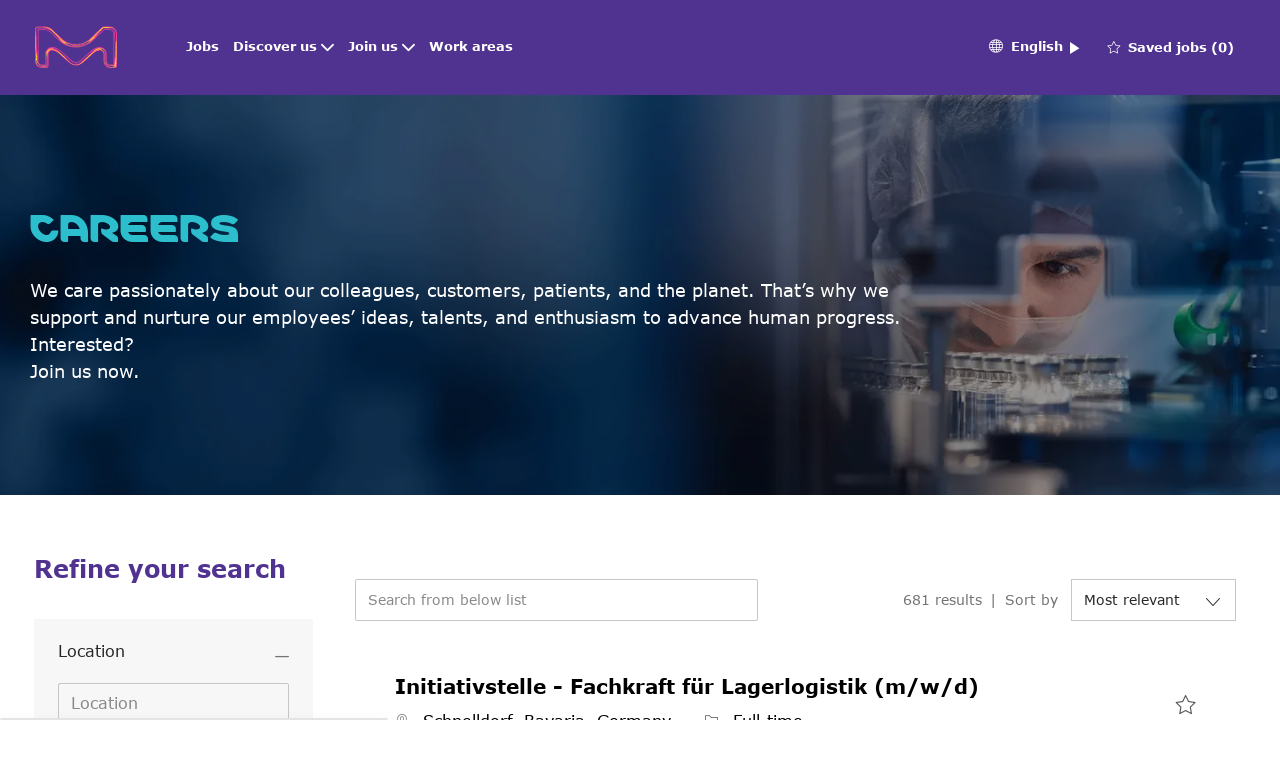

--- FILE ---
content_type: text/html; charset=UTF-8
request_url: https://careers.emdgroup.com/us/en/search-results
body_size: 84193
content:
<!DOCTYPE html> 
<!--[if lt IE 7]>      <html class="lt-ie7" lang="en"> <![endif]--> 
<!--[if IE 7]>         <html class="ie7" lang="en"> <![endif]--> 
<!--[if IE 8]>         <html class="ie8" lang="en"> <![endif]--> 
<!--[if IE 9]>         <html class="ie9" lang="en"> <![endif]--> 
<!--[if IE 10]>        <html class="ie10" lang="en"> <![endif]--> 
<!--[if IE 11]>        <html class="ie11" lang="en"> <![endif]--> 
<!--[if gt IE 11]><!--> 
<html lang="en" data-ph-id="ph-page-element-page18-I6Fbsj" class="desktop en_us external"> 
 <!--<![endif]--> 
 <head data-ph-id="ph-page-element-page18-no4O3M"><link rel="stylesheet" type="text/css" href="https://cdn.phenompeople.com/CareerConnectResources/MQAEGZUS/tenantcss/page/en_us/external/desktop/page18/main-critical-css-1768493861374.css" id="criticalcss" data-global-css-src="https://cdn.phenompeople.com/CareerConnectResources/globalstyles/globalstyles-1762188346711.css" data-main-css-src="https://cdn.phenompeople.com/CareerConnectResources/MQAEGZUS/tenantcss/main-1762147938522.css" data-color-css-src="https://cdn.phenompeople.com/CareerConnectResources/MQAEGZUS/tenantcss/color-css-1728464883728.css" /><meta name="keywords" content="job search results, ${keywords}" key-keywords="external-default-search-results-keywords" /><meta name="description" content="Explore job openings and advance your career. Join our Talent Zone to stay updated on opportunities." key-description="external-default-search-results-description" /><meta name="twitter:image" content="https://cdn.phenompeople.com/CareerConnectResources/MQAEGZUS/images/workyourmagic-1024x512-1702304444002.png" page-seo-overriden="true" /><meta property="og:image" content="https://cdn.phenompeople.com/CareerConnectResources/MQAEGZUS/images/workyourmagic-1200x600-1702304446240.png" page-seo-overriden="true" /><meta property="og:description" content="Explore job openings at Merck KGaA, Darmstadt, Germany and advance your career. Join our Talent Zone to stay updated on opportunities." /><meta name="twitter:description" content="Explore job openings at Merck KGaA, Darmstadt, Germany and advance your career. Join our Talent Zone to stay updated on opportunities." /><meta property="og:title" content="Job search results | EMD Group" /><meta name="twitter:title" content="Job search results | EMD Group" /><meta property="og:url" content="https://careers.emdgroup.com/us/en/search-results" /><meta name="layout" content="site-layout" data-ph-id="ph-page-element-page18-ZBmjlN" /><meta http-equiv="X-UA-Compatible" content="IE=edge, chrome=1" data-ph-id="ph-page-element-page18-ljfoGd" /><link rel="next" href="https://careers.emdgroup.com/us/en/search-results?from=10&s=1">
<link rel="canonical" href="https://careers.emdgroup.com/us/en/search-results">
 
   
    
     
     
     <link type="image/x-icon" href="https://cdn.phenompeople.com/CareerConnectResources/MQAEGZUS/en_us/desktop/assets/images/favicon.ico" rel="icon" data-ph-id="ph-page-element-page18-NDWlHm" /> 
      <link rel="apple-touch-icon-precomposed" sizes="114x114" href="https://cdn.phenompeople.com/CareerConnectResources/MQAEGZUS/en_us/desktop/assets/images/mobile/h/apple-touch-icon.png" data-ph-id="ph-page-element-page18-s2HCwH" /> 
       <link rel="apple-touch-icon-precomposed" sizes="72x72" href="https://cdn.phenompeople.com/CareerConnectResources/MQAEGZUS/en_us/desktop/assets/images/mobile/m/apple-touch-icon.png" data-ph-id="ph-page-element-page18-V0MLo6" /> 
        <link rel="apple-touch-icon-precomposed" href="https://cdn.phenompeople.com/CareerConnectResources/MQAEGZUS/en_us/desktop/assets/images/mobile/l/apple-touch-icon-precomposed.png" data-ph-id="ph-page-element-page18-8AiXyS" /> 
         <link rel="shortcut icon" href="https://cdn.phenompeople.com/CareerConnectResources/MQAEGZUS/en_us/desktop/assets/images/mobile/l/apple-touch-icon.png" data-ph-id="ph-page-element-page18-vLcIdn" /> 
          <link rel="apple-touch-startup-image" href="https://cdn.phenompeople.com/CareerConnectResources/MQAEGZUS/en_us/desktop/assets/images/mobile/l/splash.png" data-ph-id="ph-page-element-page18-vRlDHC" /> 
           
          
         
        
       
      
     
    
   
  
  
  
  
  
  
  
  
  
  
  
  
 <script type="text/javascript" nonce="">/*&lt;!--*/ var phApp = phApp || {"widgetApiEndpoint":"https://careers.emdgroup.com/widgets","country":"us","deviceType":"desktop","locale":"en_us","absUrl":true,"refNum":"MQAEGZUS","cdnUrl":"https://cdn.phenompeople.com/CareerConnectResources","baseUrl":"https://careers.emdgroup.com/us/en/","baseDomain":"https://careers.emdgroup.com","phenomTrackURL":"careers.emdgroup.com/us/en/phenomtrack.min.js","pageName":"search-results","siteType":"external","rootDomain":"https://careers.emdgroup.com","pageId":"page18"}; phApp.ddo = {"siteConfig":{"status":"success","errorCode":null,"errorMsg":null,"data":{"settingsIdentifiersFileUrl":"https://cdn.phenompeople.com/CareerConnectResources/pcs/common/classesForCms-1764604271431.js","thirdPartyLibraries":{"internal":["heap-analytics","open-replay"]},"imEagerLoadDdoList":[{"name":"getProfileStatus","cache":false},{"name":"getRegionLocales","cache":true},{"name":"getIMConfigurations","cache":true},{"name":"getClientReferFlow","cache":true},{"name":"imVariantsConfigInfo","cache":true},{"name":"mergedProfile","cache":false},{"name":"getProfileWeightage","cache":false},{"name":"masterFrequencyV1","cache":true},{"name":"userAlertSettings","cache":true},{"name":"fitScoreSettingsIM","cache":true},{"name":"employeeSearchConfig","cache":true},{"name":"getEmployeeProfile","cache":false},{"name":"getGroupInfo","cache":true},{"name":"getAppliedJobs","cache":true},{"name":"getProfileFieldsSettings","cache":true}],"filePicker":{"onedrive":{"clientId":"1c186d04-d14a-424f-8132-0cae8c41435c","devkey":""},"dropbox":{"clientId":"7j4atpiepgcmy4j","devkey":""},"googledrive":{"clientId":"414699307979-nk6l179efm95vfqt0n0fgt05jjmk04tj.apps.googleusercontent.com","devkey":""}},"ignoreCovidWidgetPagesList":["chatbot"],"smoothAnchorSettings":{"ignore":true},"embedScriptVersion":"0.9.4","recommendedTrackingConfig":{"category":{"storageKey":"categories","ddoKeysToStore":["category"],"maxKeysToStore":"4"},"job":{"storageKey":"jobsViewed","ddoKeysToStore":["jobSeqNo"],"maxKeysToStore":"4"},"search-results":[{"storageKey":"keywords","ddoKeysToStore":["keywords"],"maxKeysToStore":"4"},{"storageKey":"locations","ddoKeysToStore":["location","field"],"maxKeysToStore":"4"}]},"debounceTimer":350,"eagerLoadDDOsToSkipLazyCalls":["apply"],"ignoreCookiePages":["chatbot"],"elementsToLoadByModule":{"videoAssessment":[{"tag":"link","attributes":{"href":"https://cdn.phenompeople.com/CareerConnectResources/common/video-platform/js/vs-master-theme-1744368002549.css","rel":"stylesheet","type":"text/css"}}],"automationEngine":[{"tag":"script","attributes":{"src":"https://pp-cdn.phenompeople.com/CareerConnectResources/st/common/video-platform/js/aeBootstrapper.js","type":"text/javascript"},"elementId":"aeBundle"}]},"globalManagedWidgetIds":["8b82bfdaafd4d8504005407db933c9a6"],"phwPxScrVerionUrl_bkp":"common/js/canvas/vendor/phw-px-hadlr-1.3.js","maps":{"google":{"apiScript":"https://maps.googleapis.com/maps/api/js","clusterJsScript":"markerclusterer-v1.js","gmapsInfoBoxScript":"gmaps-infobox-v1.js","apiKey":"AIzaSyBqM-rW0r-sR9PerNAvvsmzbBeoFu3Ycz8"},"mapbox":{"mapboxScript":"mapbox-gl.js","superClusterJsScript":"supercluster.min.js","apiKey":"pk.eyJ1IjoicGhlbm9tcGVvcGxlIiwiYSI6ImNqa3dreDVkZDB4YWEzam9hMXp0eWVqbXgifQ.Mpna1KIqU8Gj6zjPy4iygw"},"mapboxCN":{"mapboxScript":"mapbox-gl-v1.1.0.js","superClusterJsScript":"supercluster.min.js","mapboxTurf":"mapbox-turf.min-v1.js","mapboxSearch":"mapbox-gl-geocoder.min.js","mapboxDirections":"mapbox-gl-directions.js","enableDirections":true,"apiKey":"pk.eyJ1IjoicGhlbm9tcGVvcGxlIiwiYSI6ImNqa3dreDVkZDB4YWEzam9hMXp0eWVqbXgifQ.Srl2-pw3xDRilymEjEoeig","baseApiUrl":"https://api.mapbox.cn"}},"ignoreLinkedInStateParam":false,"tokenConfiguredTenants":{"refNums":["RBCAA0088"]},"phwPxScrVerionUrl_bkp_new":"pcs/common/phw-px-hadlr.js","fetchBlogShareSettingsFromSiteconfig":false,"oneTrust":{"class":["ot-sdk-show-settings"]},"videoScreeningGlobalStyles":"https://pp-cdn.phenompeople.com/CareerConnectResources/st/common/video-platform/js/ph-vs-global-styles-v1.css","cdnConfig":{"cdnDdos":["fitScoreSettings","landingPageOverview","categoryContentV2","candidateProfileConfig","categoryMasterData","jobTagSettings","getBusinessRules","getMasterCategories","categoryMasterDataV2","caasFetchRawConfig","globalSearchConfig","categoryContent","siteBranding","blogsharewidgetsettings","audiencePxWidgetConfig","jobsharewidgetsettings","npsConfig","socialConnectOptions","getRegionLocales","jobLogoConfig","supportedLanguages","getMasterLocations","locationmapsettings","pxAudJobwidgetsettings","getRegionLocales","eventsharewidgetsettings","jobwidgetsettings","fyfConfig","getPiiConsentConfig","glassdoorReviews","masterFrequencyV1"],"cdnUrl":"https://content-ir.phenompeople.com","pageNameLevelDdos":[],"pageIdlevelDdos":[]},"platformLevelTriggers":[{"triggerCondition":[{"operand":"AND","conditions":[{"triggerType":"site_config_based_trigger","triggerMetadata":{"configKey":["aiSummaryEnabled"]}}]}],"triggerActions":[{"actionType":"load_widget","actionMetadata":{"widgetId":"zVydrA","instanceId":"inzVydrA","placementDataByPage":{"job":{"selector":"[data-func-widget-id^=\"ph-job-details-v1-job-nav\"]","position":"before"}},"defaultPlacementData":{"selector":"[data-func-widget-id^=\"ph-job-details-v1-job-nav\"]","position":"before"}}}]}],"crawlerUserAgents":"Screaming Frog|googlebot|yahoo|bingbot|baiduspider|facebookexternalhit|twitterbot|rogerbot|linkedinbot|embedly|showyoubot|outbrain|pinterest|slackbot|vkShare|W3C_Validator|redditbot|Applebot|WhatsApp|flipboard|tumblr|bitlybot|SkypeUriPreview|nuzzel|Discordbot|Google Page Speed|Qwantify|pinterestbot|Custom|Chrome-Lighthouse","siteSettings":{"ignoreNpsPagesList":"apply","globalSearch":{"retainValues":true},"locationSlider":false,"refineSearch":{"enabledFacets":["country","state","city","category","jobLevelId","type","phLocSlider"],"facetDisplayNames":{"country":"Location","state":"State","city":"City","category":"Functional Area ","jobLevelId":"Career Level","type":"Working Time Model","phLocSlider":"Location Slider"},"facetPlaceholderNames":{"country":"Location","state":"State","city":"City","category":"Functional Area ","jobLevelId":"Career Level","type":"Working Time Model","phLocSlider":"Location Slider"},"defaultFacetsToOpen":["country"],"facetConfig":{"phLocSlider":{"sliderRadius":100,"aboveMaxRadius":true,"locationRangeEnd":150,"sliderDelta":1}}},"gdpr":{"cookieType":"persistent","showDecline":true,"enabled":true},"locationUnit":"kilometers","oauth":{"google":{"loginUrl":"https://accounts.google.com/o/oauth2/auth","logoutUrl":"https://www.google.com/accounts/Logout?continue=https://appengine.google.com/_ah/logout","clientId":"876228513716-npfer46h51po4nn5c1pafndsg87i2bm7.apps.googleusercontent.com","scope":"https://www.googleapis.com/auth/userinfo.profile https://www.googleapis.com/auth/userinfo.email https://www.googleapis.com/auth/user.phonenumbers.read","redirectUri":"/socialAuth/g","response_type":"code"},"facebook":{"loginUrl":"https://www.facebook.com/dialog/oauth","logoutUrl":"","clientId":"314102134023707","redirectUri":"/socialAuth/fb","scope":"email public_profile","response_type":"code"},"linkedIn":{"loginUrl":"https://www.linkedin.com/oauth/v2/authorization","logoutUrl":"https://api.linkedin.com/uas/oauth/invalidateToken","clientId":"86kp7vauysmn4b","redirectUri":"/socialAuth/li","scope":"r_liteprofile r_emailaddress","response_type":"code"}}},"size":"10","refNum":"MQAEGZUS","siteVariant":"external","privacyDataConsentCheckBox":false,"dayJsLocaleMissMap":{"cz":"cs"},"iscdnEnabled":true,"calendarApiKey":{"clientId":"aPuJFtcvVzuUHrqeLmPL36170","apiToken":"api1514482884HylDN8tqa6mgQxWCpnjo36170","userZone":true},"trackingConfig":{"ddoDataPath":{"jobDetail":"data.job"},"job_category_click":{"trait14":"key"},"job_category_search_click":{"trait14":"key"},"play_click":{"trait260":"videotype","videoId":"videoid"},"pause_click":{"trait260":"videotype","videoId":"videoid"},"similar_job_click":{"trait12":"jobSeqNo","related":{"ddo":[{"name":"jobDetail","data":{"trait5":"jobSeqNo","trait14":"category"}}]}},"linkedin_recommended_job_click":{"trait5":"jobSeqNo","trait14":"category"},"recently_viewed_job_click":{"trait5":"jobSeqNo","trait14":"category"},"recommended_job_click":{"trait5":"jobSeqNo","trait14":"category"},"next_click":{"trait254":"stepName","typedValue":"typedValue","selected_values":"selected_values"},"ddo_failure":{"trait254":"stepName","response":"response","ddoKey":"ddoKey"},"ddo_error":{"trait254":"stepName","error":"error","ddoKey":"ddoKey"},"skip_questions_click":{"trait254":"stepName"},"previous_click":{"trait254":"stepName"},"registration_submit":{"trait27":"email","trait15":"firstName","trait24":"phone"},"edit_profile_information":{},"resume_remove_click":{},"profile_questions_click":{},"resume_upload_click":{},"create_profile_click":{},"upload_new_file_click":{},"clear_text_click":{"trait6":"clearSearchValue"},"send_feedback_click":{"userFeedback":"userFeedback"},"submit_rating_click":{"userRating":"userRating"},"near_job_click":{"trait5":"jobSeqNo","trait14":"category"},"suggestions":{"stepName":"stepName","typed_values":"typed_values","selected_values":"selected_values"},"fyf_step_loaded":{"step":"step"},"fyf_options_closed":{},"favorite_job_click":{"trait5":"jobSeqNo","trait14":"category"},"job_added_to_jobcart":{"trait5":"jobSeqNo","trait14":"category"},"job_unfavorited":{"trait5":"jobSeqNo","trait14":"category"},"job_favorite_delete_click":{"trait5":"jobSeqNo","trait14":"category"},"type_ahead_search":{},"similar_job_see_more_click":{},"linkedin_login_click":{},"linkedin_logout_click":{},"view_all_glassdoor_reviews_click":{},"homepage_category_click":{"trait14":"key"},"category_click":{"trait14":"key"},"job_click":{"trait5":"jobSeqNo","trait14":"category"},"previous_job_click":{"trait5":"jobSeqNo"},"next_job_click":{"trait5":"jobSeqNo"},"linkedin_recommended_category_click":{"trait14":"category"},"back_to_search_results_click":{},"share_event":{"trait269":"eventScheduleId","trait213":"provider"},"blog_click":{"trait283":"url"},"blog_category_click":{"trait14":"categoryName"},"next_blog_click":{"trait283":"url"},"previous_blog_click":{"trait283":"url"},"blog_details_view":{"trait283":"blog"},"navigate_to_tweet_click":{"tweetUrl":"tweetUrl"},"fit_level_loaded":{"jobsFitLevel":"jobsFitLevel","totalJobs":"totalJobs","availableFitLevelCount":"availableFitLevelCount"},"smart_tags_loaded":{"smartJobTags":"smartJobTags","totalJobs":"totalJobs","availableJobTagCount":"availableJobTagCount"},"edit_role_click":{"trait13":"trait13"},"select_role_click":{"trait13":"trait13","trait260":"trait260"},"app_download_click":{"trait260":"appName","videoScreenId":"videoScreenId","videoScreenInterviewId":"videoScreenInterviewId"},"user_decline_click":{"trait5":"videoScreenId","trait14":"category","videoScreenId":"videoScreenId","videoScreenInterviewId":"videoScreenInterviewId"},"user_accept_click":{"trait5":"videoScreenId","trait14":"category","trait261":"userId","videoScreenId":"videoScreenId","videoScreenInterviewId":"videoScreenInterviewId"},"start_process_click":{"trait5":"videoScreenId","trait14":"category","trait261":"userId","videoScreenId":"videoScreenId","videoScreenInterviewId":"videoScreenInterviewId"},"accept_practice_click":{"trait261":"userId","videoScreenId":"videoScreenId","videoScreenInterviewId":"videoScreenInterviewId"},"reject_practice_click":{"trait261":"userId","videoScreenId":"videoScreenId","videoScreenInterviewId":"videoScreenInterviewId"},"answer_record_click":{"trait5":"videoScreenId","trait14":"category","trait261":"userId","videoScreenId":"videoScreenId","videoScreenInterviewId":"videoScreenInterviewId","videoScreenQuestionId":"videoScreenQuestionId"},"answer_submit_click":{"trait5":"videoScreenId","trait14":"category","trait261":"userId","videoScreenId":"videoScreenId","videoScreenInterviewId":"videoScreenInterviewId"},"answer_retake_click":{"trait5":"videoScreenId","trait14":"category","trait261":"userId","videoScreenId":"videoScreenId","videoScreenInterviewId":"videoScreenInterviewId","videoScreenQuestionId":"videoScreenQuestionId"},"answer_continue_click":{"trait5":"videoScreenId","trait14":"category","trait261":"userId","videoScreenId":"videoScreenId","videoScreenInterviewId":"videoScreenInterviewId","videoScreenQuestionId":"videoScreenQuestionId"},"answer_review_click":{"trait5":"videoScreenId","trait14":"category","trait261":"userId","videoScreenId":"videoScreenId","videoScreenInterviewId":"videoScreenInterviewId","videoScreenQuestionId":"videoScreenQuestionId"},"submit_application_click":{"trait5":"videoScreenId","trait14":"category","trait261":"userId","videoScreenId":"videoScreenId","videoScreenInterviewId":"videoScreenInterviewId"},"export_videos_click":{"trait5":"videoScreenId","trait14":"category","trait261":"userId","videoScreenId":"videoScreenId","videoScreenInterviewId":"videoScreenInterviewId"},"restart_application_click":{"trait5":"videoScreenId","trait14":"category","trait261":"userId","videoScreenId":"videoScreenId","videoScreenInterviewId":"videoScreenInterviewId"},"start_now_click":{"trait5":"videoScreenId","trait14":"category","trait261":"userId","videoScreenId":"videoScreenId","videoScreenInterviewId":"videoScreenInterviewId"},"continue_process_click":{"trait5":"videoScreenId","trait14":"category","trait261":"userId","videoScreenId":"videoScreenId","videoScreenInterviewId":"videoScreenInterviewId"},"contact_recruiter_click":{"trait261":"userId","videoScreenId":"videoScreenId","videoScreenInterviewId":"videoScreenInterviewId"},"agree_click":{"videoScreenId":"videoScreenId","videoScreenInterviewId":"videoScreenInterviewId"},"submit_feedback_click":{"rating":"rating","feedback":"feedback","videoScreenId":"videoScreenId","videoScreenInterviewId":"videoScreenInterviewId"},"video-upload-error":{"url":"url","status":"status","questionId":"questionId","response":"response"}},"workflowOrchestratorUrl":"https://cdn.phenompeople.com/CareerConnectResources/pcs/common/workflow-orchestrator.js","lqipImage":"https://assets.phenompeople.com/CareerConnectResources/common/assets/images/gray.png","navItems":{"showExternalEvents":true,"candidateHome":true,"cdnCaasContentUrl":"https://content-ir.phenompeople.com/api/content-delivery/caasContentV1","eventsEnabled":false,"audPxConfig":{"newVersion":"4.0","oldVersion":"2.0"},"blogsEnabled":true,"navMenuItems":["blogs","candidateHome"],"cdnCaasContentEnabled":true,"showExternalBlogs":true,"navMenuItemsData":{"blogs":{"url":"https://careers.emdgroup.com/us/en/blog"},"events":{"url":"https://careers.emdgroup.com/us/en/events"}}},"imageLoadType":{"desktop":"lazy","mobile":"lazy"},"locale":"en_us","siteLevelWidgetBindables":{"97e696f90c1e5c417da8b4484b49c7b0":{"locationSearch":true},"ad204a0c40fc1a98d614669f1bc50ab3":{"locationSearch":true}},"phwPxScrVerionUrl":"https://cdn.phenompeople.com/CareerConnectResources/pcs/common/1749810627131-phw-px-hadlr.js","vendorScripts":{"jquery":"jquery-3.6.1.min.js","jqueryMigrate":"jquery-migrate.min-1.1.js","plyrScript":"plyr-3.7.8.js","plyrStyle":"plyr-3.7.8_1.css","videojs-wavesurfer":"videojs-wavesurfer_3.9.0.js","wavesurfer":"wavesurfer_6.6.4.min.js","wavesurfer-microphone":"wavesurfer.microphone.min_6.6.4.js","mediaInfo":"mediainfo_0.1.9.min.js"},"globalSearchFeature":{"v1":{"dataMode":"loc-cat","override":{"dataMode":true}}},"phwPxScrVerionUrl_1":"prod/pcs/common/phw-px-hadlr-1728036837721.js","widgetScriptsConfig":{"cdnBaseUrl":"https://pp-cdn.phenompeople.com","widgetScriptPath":"CareerConnectResources/pp/agWidgets"},"ally":{"layerEnabled":false,"cdnUrl":"/common/js/ally/ph-ally-v1.1.js","allyScript":"/common/js/ally/ph-ally-layer-v1.18.js","allySkipToContent":{"isEnabled":true,"selectors":"#skip-content, #ph-skip-content"},"reorderCookie":true,"userAgent":"AudioEye"},"pxScrVerionUrl":"https://cdn.phenompeople.com/CareerConnectResources/pcs/common/1755880496065-ph-px-hadlr-1.0.js","videoAssessmentPagesList":["video-assessment-landing-page","video-assessment-recording","video-assessment-thankyou","interview-landing-page","interview-recording","interview-thankyou","video assessment landing page","video assessment recording","video assessment thankyou","interview landing page","interview recording","interview thankyou","screening-welcome","screening-answering","screening-thankyou"],"oauth":{"indeed":{"clientId":"9d7219aebf5c1d2fdcc2f09ddb2c960187372b68637b8542faeff787920e1deb"},"xing":{"clientId":"c3bdfb74291c0e358e89"},"linkedIn":{"loginUrl":"https://www.linkedin.com/oauth/v2/authorization","logoutUrl":"https://api.linkedin.com/uas/oauth/invalidateToken","clientId":"86kp7vauysmn4b","redirectUri":"/socialAuth/li","scope":"r_liteprofile r_emailaddress","response_type":"code"},"google":{"loginUrl":"https://accounts.google.com/o/oauth2/auth","logoutUrl":"https://www.google.com/accounts/Logout?continue=https://appengine.google.com/_ah/logout","clientId":"876228513716-npfer46h51po4nn5c1pafndsg87i2bm7.apps.googleusercontent.com","scope":"https://www.googleapis.com/auth/userinfo.profile https://www.googleapis.com/auth/userinfo.email https://www.googleapis.com/auth/user.phonenumbers.read","redirectUri":"/socialAuth/g","response_type":"code"},"google-signin":{"loginUrl":"https://accounts.google.com/o/oauth2/auth","logoutUrl":"https://www.google.com/accounts/Logout?continue=https://appengine.google.com/_ah/logout","clientId":"876228513716-npfer46h51po4nn5c1pafndsg87i2bm7.apps.googleusercontent.com","scope":"https://www.googleapis.com/auth/userinfo.profile https://www.googleapis.com/auth/userinfo.email https://www.googleapis.com/auth/user.phonenumbers.read","redirectUri":"/iauth/g","response_type":"code"},"facebook":{"loginUrl":"https://www.facebook.com/dialog/oauth","logoutUrl":"","clientId":"314102134023707","redirectUri":"/socialAuth/fb","scope":"email public_profile","response_type":"code"}},"pageNameMap":{"404":"404_page_view","home":"home_page_view","category":"job_category_page_view","job":"job_details_view","search-results":"search_result_page_view","apply":"apply_page_view","glassdoorReviews":"glassdoor_reviews_page_view","jobcart":"favorites_page_view","jointalentcommunity":"jtc_page_view","featuredOpportunities":"job_category_page_view","businessUnit":"job_category_page_view","event":"event_details_view","events":"event_results_page_view","saved-jobs":"favorites_page_view","blogarticle":"blog_details_page","video-assessment-landing-page":"video_assessment_landing_page_view","video-assessment-recording":"video_assessment_recording_page_view","video-assessment-thankyou":"video_assessment_thankyou_page_view","interview-landing-page":"interview_landing_page_view","interview-recording":"interview_recording_page_view","interview-thankyou":"interview_thankyou_page_view","screening-welcome":"screening_welcome_page_view","screening-answering":"screening_answering_page_view","screening-outro":"screening_thankyou_page_view"},"blogsharewidgetsettings":{"options":[{"name":"whatsapp","order":0,"baseUrl":"https://api.whatsapp.com/send?&text=","eventName":"Share_whatsapp","settings":{"icon":"icon-whatsapp-1","iconBrandColor":"","popUpParams":"resizable,scrollbars,status,height=500,width=500","params":{},"label":false},"isSelected":true},{"name":"linkedin","order":1,"baseUrl":"https://www.linkedin.com/shareArticle?mini=true&url=","eventName":"share_blog","settings":{"icon":"icon-linkedin-2","iconBrandColor":"","popUpParams":"resizable,scrollbars,status,height=500,width=500","params":{"title":"shareInfoText"},"label":false},"isSelected":true},{"name":"facebook","order":3,"baseUrl":"https://facebook.com/sharer.php?u=","eventName":"share_blog","settings":{"icon":"icon-facebook","iconBrandColor":"","popUpParams":"resizable,scrollbars,status,height=500,width=500","params":{"t":"shareInfoText"},"label":false},"isSelected":true},{"name":"twitter","order":0,"baseUrl":"https://twitter.com/share?url=","eventName":"share_blog","settings":{"icon":"icon-twitter","iconBrandColor":"","popUpParams":"resizable,scrollbars,status,height=500,width=500","params":{"text":"shareInfoText"},"label":false},"isSelected":true},{"name":"email","order":6,"baseUrl":"","eventName":"share_blog","settings":{"icon":"icon-email-2","iconBrandColor":"","popUpParams":"resizable,scrollbars,status,height=500,width=500","params":{},"label":false},"isSelected":true}],"brandStyle":true,"widgetStyle":"style3","isInline":true,"size":"16","spacing":"21","color":"#fff","backgroundColor":"#ggg","height":"34","width":"34","line-height":"30","lineHeight":"30","borderWidth":"1","borderStyle":"solid","borderColor":"transparent","borderRadius":"100","locale":"en_us","siteVariant":"external"},"botEnabled":false,"pxScrVerionUrl_backup":"https://cdn.phenompeople.com/CareerConnectResources/common/js/vendor/1731591806866-ph-px-hadlr-1.19.js","urlMap":{"home":"home","category":"c/:category","job":"job/:jobId/:title","service":"service/:jobId/:title","jobcart":"jobcart","search-results":"search-results","glassdoor-reviews":"glassdoor-reviews","event":"event/:eventScheduleId/:title","events":"events","talentcommunity":"talentcommunity","talentcommunityupdate":"talentcommunityupdate","blogarticle":"blogarticle/:url","jobalert":"jobalert","employee-profile":"employeeprofile","editprofile":"editprofile","businessUnit":":url","featuredOpportunities":":url","di_about":"di/about/:groupId","di_details":"di/details/:groupId","di_events":"di/events/:groupId","di_groups":"di/groups","di_highlights":"di/highlights/:groupId","di_jobs":"di/jobs/:groupId","di_members":"di/members/:groupId","referrals_candidate":"referrals/candidate","referrals_referredcandidates":"referrals/referredcandidates","referrals_friendsinterests":"referrals/friendsinterests","referrals_home":"referrals/home","referrals_candidatesuniversity":"referrals/candidatescompany","employees_home":"employees/home","lms_courses":"lms/courses","lms_savedcourses":"lms/savedcourses","gigs_details":"gigs/details/:gigId","gigs_searchresults":"gigs/searchresults","nla_home":"nla/home","nla_search":"nla/search","gigs_manage":"gigs/manage","gigs_applications":"gigs/applications","gigs_applicants":"gigs/applicants/:gigId","events_event":"events/event/:eventScheduleId/:title","events_home":"events/home","my-profile":"myprofile","cp_createpath":"cp/createpath","cp_home":"cp/home","cp_explore":"cp/explore","mentoring_relationship":"mentoring/relationship/:mentorshipId","mentoring_mentees":"mentoring/mentees","mentoring_mentors":"mentoring/mentors","mentoring_searchresults":"mentoring/searchresults","settings":"settings","story":"story/:contentId/:title","video-assessment-landing-page":"video-assessment-landing-page","video-assessment-recording":"video-assessment-recording","video-assessment-thankyou":"video-assessment-thankyou","forwardApply":"hvhapply","interview-landing-page":"interview-landing-page","interview-recording":"interview-recording","interview-thankyou":"interview-thankyou","roles_details":"roles/details/:jobCode/:jobTitle","roles_search-results":"roles/searchresults","screening-welcome":"screening-welcome","screening-answering":"screening-answering","screening-thankyou":"screening-thankyou","alumni_my-profile":"alumni/myprofile"},"categoryUrlMap":{"DEMOUS_implementation":"c/implementation-jobs","DEMOUS_human_resources":"c/human-resources-jobs","MQAEGZUS_Supply_Chain":"c/supply-chain-jobs","MQAMKDGLOBAL_Data_Analytics_Digital_Business":"c/data-analytics-digital-business-jobs","MQAEGZUS_Legal":"c/legal-jobs","MQAMKDGLOBAL_Strategy_Business_Development":"c/strategy-business-development-jobs","MQAMKDGLOBAL_Medical_Affairs":"c/medical-affairs-jobs","MQAEGZUS_Communication":"c/communication-jobs","MQAMKDGLOBAL_Procurement":"c/procurement-jobs","MQAEGZUS_Engineering_Skilled_Trade":"c/engineering-skilled-trade-jobs","MQAEGZUS_Manufacturing":"c/manufacturing-jobs","MQAMKDGLOBAL_Legal":"c/legal-jobs","MQAMKDGLOBAL_Commercial":"c/commercial-jobs","MQAEGZUS_Commercial":"c/commercial-jobs","MQAMKDGLOBAL_Quality":"c/quality-jobs","MQAMKDGLOBAL_Finance":"c/finance-jobs","MQAEGZUS_Procurement":"c/procurement-jobs","MQAMKDGLOBAL_Engineering_Skilled_Trade":"c/engineering-skilled-trade-jobs","DEMOUS_customer_services":"c/customer-services-jobs","MQAEGZUS_Strategy_Business_Development":"c/strategy-business-development-jobs","MQAMKDGLOBAL_Research_Development ":"c/research-development-jobs","MQAEGZUS_Research_Development":"c/research-development-jobs","DEMOUS_product":"c/product-jobs","MQAEGZUS_Data_Analytics_Digital_Business":"c/data-analytics-digital-business-jobs","DEMOUS_finance":"c/finance-jobs","DEMOUS_sales":"c/sales-jobs","MQAEGZUS_Regulatory_Affairs":"c/regulatory-affairs-jobs","MQAEGZUS_Administration_Services":"c/administration-services-jobs","MQAMKDGLOBAL_Supply_Chain":"c/supply-chain-jobs","MQAMKDGLOBAL_Human_Resources":"c/human-resources-jobs","DEMOUS_Frontline_Professionals":"c/frontline-professionals-jobs","MQAMKDGLOBAL_Manufacturing":"c/manufacturing-jobs","MQAEGZUS_Medical_Affairs":"c/medical-affairs-jobs","PHENA0059_Engineering":"c/engineering-jobs","MQAMKDGLOBAL_Communication":"c/communication-jobs","DEMOUS_other":"c/other-jobs","MQAMKDGLOBAL_Information_Technology":"c/information-technology-jobs","DEMOUS_engineering":"c/engineering-jobs","DEMOUS_data_science_machine_learning":"c/data-science-machine-learning-jobs","DEMOUS_information_technology":"c/information-technology-jobs","MQAEGZUS_Quality":"c/quality-jobs","MQAMKDGLOBAL_Administration_Services":"c/administration-services-jobs","MQAMKDGLOBAL_Regulatory_Affairs":"c/regulatory-affairs-jobs","MQAMKDGLOBAL_Other":"c/other-jobs"},"isNativeEmailClient":true,"captchaConfig":{"useCaptcha":false,"siteKey":"6LcV6MIUAAAAAN99to_j66BSDkGwjWcsjh2iTj1W","scriptSrc":"https://www.google.com/recaptcha/api.js?render=explicit&hl={{locale}}","divId":"ph-custom-captcha"},"automationEnginePagesList":["hvh-apply2","hvh apply","hvh apply2","hvhapply","hvh-apply","schedule-slot"]},"reqData":null},"caasLazyLoadWidgetVersions":{"status":"success","errorCode":null,"errorMsg":null,"data":{"pcs-content-v1":"https://pp-cdn.phenompeople.com/CareerConnectResources/prod/common/js/caas-platform/widgets/pcs-content-v1/pcs-content-v1-1683892274455.js","pcs-candidate-login-v1":"https://cdn.phenompeople.com/CareerConnectResources/common/js/caas-platform/widgets/pcs-candidate-login-v1/pcs-candidate-login-v1-1731914332350.js","pcs-component-v1":"https://pp-cdn.phenompeople.com/CareerConnectResources/pp/common/js/caas-platform/widgets/pcs-component-v1/pcs-component-v1-1617346843242.js","pcs-social-connect-v1":"https://pp-cdn.phenompeople.com/CareerConnectResources/prod/common/js/caas-platform/widgets/pcs-social-connect-v1/pcs-social-connect-v1-1669873248000.js","pcs-header-v1":"https://cdn.phenompeople.com/CareerConnectResources/common/js/caas-platform/widgets/pcs-header-v1/pcs-header-v1-1753349881963.js","pcs-menu-list-v1":"https://cdn.phenompeople.com/CareerConnectResources/common/js/caas-platform/widgets/pcs-menu-list-v1/pcs-menu-list-v1-1765452666585.js","pcs-job-cart-count-v1":"https://pp-cdn.phenompeople.com/CareerConnectResources/prod/common/js/caas-platform/widgets/pcs-job-cart-count-v1/pcs-job-cart-count-v1-1652708896808.js","pcs-language-selector-v2":"https://cdn.phenompeople.com/CareerConnectResources/common/js/caas-platform/widgets/pcs-language-selector-v2/pcs-language-selector-v2-1714483631689.js"},"reqData":null},"eagerLoadRefineSearch":{"status":200,"hits":10,"totalHits":681,"data":{"jobs":[{"ml_skills":["kommissionierung","sicherheit","staplerschein","bereitstellung","logistik","wort und schrift","ausbildung"],"type":"Full-time","descriptionTeaser":"Charakterk\u00F6pfe: Bei uns sind alle willkommen, die zuverl\u00E4ssig und gut arbeiten. Gut ist, wenn Sie den Staplerschein f\u00FCr Flurf\u00F6rderzeuge Stufe 2 und die Zuverl\u00E4ssigkeitspr\u00FCfung f\u00FCr Luftfahrtpersonal na...","state":"Bavaria","siteType":"external","multi_category":["Supply Chain"],"city":"Schnelldorf","latitude":"49.2","multi_location":["Schnelldorf, Bavaria, Germany"],"roleLevel":"Core Operations, Services & Support 2","applyUrl":"","ml_job_parser":{"descriptionTeaser":"Charakterk\u00F6pfe: Bei uns sind alle willkommen, die zuverl\u00E4ssig und gut arbeiten. Gut ist, wenn Sie den Staplerschein f\u00FCr Flurf\u00F6rderzeuge Stufe 2 und die Zuverl\u00E4ssigkeitspr\u00FCfung f\u00FCr Luftfahrtpersonal na...","descriptionTeaser_first200":" Ihre Rolle. Als unser neuer Lagerarbeiter / Kommissionierer (m/w/d) liefern und stellen Sie Rohstoffe und Packmittel p\u00FCnktlich an unsere Abf\u00FCllung bereit. Sie nehmen Waren an, pr\u00FCfen Anliefersendu...","descriptionTeaser_keyword":"Ihre Rolle. Als unser neuer Lagerarbeiter / Kommissionierer (m/w/d) liefern und stellen Sie Rohstoffe und Packmittel p\u00FCnktlich an unsere Abf\u00FCllung bereit. Sie nehmen Waren an, pr\u00FCfen Anliefersendungen...","descriptionTeaser_ats":"-Ihre RolleAls unser neuer Lagerarbeiter / Kommissionierer (m/w/d) liefern und stellen Sie Rohstoffe und Packmittel p\u00FCnktlich an unsere Abf\u00FCllung bereit. Sie nehmen Waren an, pr\u00FCfen Anl"},"externalApply":false,"cityState":"Schnelldorf, Bavaria","country":"Germany","visibilityType":"External","longitude":"10.18333","jobId":"293826","locale":"en_US","title":"Initiativstelle - Fachkraft f\u00FCr Lagerlogistik (m/w/d)","jobSeqNo":"MQAEGZUS293826EXTERNALENUS","postedDate":"2025-11-17T00:00:00.000+0000","dateCreated":"2025-11-17T23:46:49.811+0000","cityStateCountry":"Schnelldorf, Bavaria, Germany","jobVisibility":["internal","external"],"location":"Schnelldorf, Bavaria, Germany","category":"Supply Chain","isMultiLocation":false,"multi_location_array":[{"latlong":{"lon":10.18333,"lat":49.2},"location":"Schnelldorf, Bavaria, Germany"}],"isMultiCategory":false,"multi_category_array":[{"category":"Supply Chain"}],"badge":""},{"type":"Full-time","descriptionTeaser":"Nosotros, tambi\u00E9n, innovar con la ciencia y la tecnolog\u00EDa para enriquecer la vida de las personas con las soluciones en Healthcare, Life Science y Electronics apasiona a nuestros colegas en el mundo e...","state":"Barcelona","siteType":"external","multi_category":["Quality"],"city":"Mollet del Valles","latitude":"41.54026","multi_location":["Mollet del Valles, Barcelona, Spain"],"roleLevel":"Expert 1","applyUrl":"","externalApply":false,"cityState":"Mollet del Valles, Barcelona","country":"Spain","visibilityType":"External","longitude":"2.21306","jobId":"294840","locale":"en_US","title":"Analista de Microbiolog\u00EDa Control de Calidad ( Turno de Tarde de 14 h a 22 h )","jobSeqNo":"MQAEGZUS294840EXTERNALENUS","postedDate":"2025-12-22T00:00:00.000+0000","dateCreated":"2025-12-17T14:11:00.120+0000","cityStateCountry":"Mollet del Valles, Barcelona, Spain","jobVisibility":["internal","external"],"location":"Mollet del Valles, Barcelona, Spain","category":"Quality","ml_skills":["garant\u00EDa","gesti\u00F3n","operaciones","seguridad","cooperaci\u00F3n","persona","acciones","an\u00E1lisis","generaci\u00F3n de ideas","responsable"],"ml_job_parser":{"descriptionTeaser":"Nosotros, tambi\u00E9n, innovar con la ciencia y la tecnolog\u00EDa para enriquecer la vida de las personas con las soluciones en Healthcare, Life Science y Electronics apasiona a nuestros colegas en el mundo e...","descriptionTeaser_first200":"Aplica tu Magia con nosotros . \u00BFEst\u00E1s listo para explorar, romper barreras y descubrir mucho m\u00E1s? Sabemos que tienes grandes planes. Nosotros, tambi\u00E9n, innovar con la ciencia y la tecnolog\u00EDa para e...","descriptionTeaser_keyword":"Aplica tu Magia con nosotros. \u00BF Est\u00E1s listo para explorar, romper barreras y descubrir mucho m\u00E1s? Sabemos que tienes grandes planes. Nosotros, tambi\u00E9n, innovar con la ciencia y la tecnolog\u00EDa para enri...","descriptionTeaser_ats":"Aplica tu Magia con nosotros \u00BFEst\u00E1s listo para explorar, romper barreras y descubrir mucho m\u00E1s? Sabemos que tienes grandes planes. Nosotros, tambi\u00E9n, innovar con la ciencia y la tecnolog\u00EDa para enr"},"isMultiLocation":false,"multi_location_array":[{"latlong":{"lon":2.21306,"lat":41.54026},"location":"Mollet del Valles, Barcelona, Spain"}],"isMultiCategory":false,"multi_category_array":[{"category":"Quality"}],"badge":""},{"ml_skills":["r&d","advanced analytics","operationalization","data science","sas","machine learning","artificial intelligence","statistical programming","ai","technology","networks","healthcare","interoperability","python","computer science","biostatistics","oncology","ai solutions","epidemiology"],"type":"Full-time","descriptionTeaser":"We are seeking an innovative and inspiring Team Head of Patient Focused and Real-World Data (PRWD) Analytics and Artificial Intelligence (AI) to lead a team of experts driving excellence in PRWD analy...","state":"Vaud","siteType":"external","multi_category":["Research & Development"],"city":"Eysins","latitude":"46.3817","multi_location":["Eysins, Vaud, Switzerland"],"roleLevel":"Manager 4","applyUrl":"","ml_job_parser":{"descriptionTeaser":"We are seeking an innovative and inspiring Team Head of Patient Focused and Real-World Data (PRWD) Analytics and Artificial Intelligence (AI) to lead a team of experts driving excellence in PRWD analy...","descriptionTeaser_first200":"Work Your Magic with us! Ready to explore, break barriers, and discover more? We know you\u2019ve got big plans \u2013 so do we! Our colleagues across the globe love innovating with science and technology to...","descriptionTeaser_keyword":"Work Your Magic with us! Ready to explore, break barriers, and discover more? We know you\u2019ve got big plans \u2013 so do we! Our colleagues across the globe love innovating with science and technology to en...","descriptionTeaser_ats":"Work Your Magic with us! Ready to explore, break barriers, and discover more? We know you\u2019ve got big plans \u2013 so do we! Our colleagues across the globe love innovating with science and technology to"},"externalApply":false,"cityState":"Eysins, Vaud","country":"Switzerland","visibilityType":"External","longitude":"6.20695","jobId":"293779","locale":"en_US","title":"Head PRWD Analytics and AI (all genders)","jobSeqNo":"MQAEGZUS293779EXTERNALENUS","postedDate":"2025-11-18T00:00:00.000+0000","dateCreated":"2025-11-18T13:59:49.978+0000","cityStateCountry":"Eysins, Vaud, Switzerland","jobVisibility":["internal","external"],"location":"Eysins, Vaud, Switzerland","category":"Research & Development","isMultiLocation":false,"multi_location_array":[{"latlong":{"lon":6.20695,"lat":46.3817},"location":"Eysins, Vaud, Switzerland"}],"isMultiCategory":false,"multi_category_array":[{"category":"Research & Development"}],"badge":""},{"ml_skills":["lean manufacturing","six sigma","sap","erp system","mechanical aptitude","erp","htst","troubleshoot","troubleshooting skills","process engineering","engineering discipline","chemical engineering","technology","chemistry","biology"],"type":"Full-time","descriptionTeaser":"This role does not offer sponsorship for work authorization. 2 + years of work experience in a Life Science manufacturing or laboratory environment. 4 + years of work experience in a Life Science manu...","state":"Missouri","siteType":"external","multi_category":["Manufacturing"],"city":"St. Louis","latitude":"38.62727","multi_location":["St. Louis, Missouri, United States"],"roleLevel":"Expert 1","applyUrl":"","ml_job_parser":{"descriptionTeaser":"This role does not offer sponsorship for work authorization. 2 + years of work experience in a Life Science manufacturing or laboratory environment. 4 + years of work experience in a Life Science manu...","descriptionTeaser_first200":"Work Your Magic with us! Start your next chapter and join MilliporeSigma. Ready to explore, break barriers, and discover more? We know you\u2019ve got big plans \u2013 so do we! Our colleagues across the glo...","descriptionTeaser_keyword":"Work Your Magic with us! Start your next chapter and join MilliporeSigma. Ready to explore, break barriers, and discover more? We know you\u2019ve got big plans \u2013 so do we! Our colleagues across the globe...","descriptionTeaser_ats":"Work Your Magic with us! Start your next chapter and join MilliporeSigma. Ready to explore, break barriers, and discover more? We know you\u2019ve got big plans \u2013 so do we! Our colleagues across the globe"},"externalApply":false,"cityState":"St. Louis, Missouri","country":"United States","visibilityType":"External","longitude":"-90.19789","jobId":"292242","locale":"en_US","title":"Manufacturing Team Lead- 3rd Shift","jobSeqNo":"MQAEGZUS292242EXTERNALENUS","postedDate":"2025-11-12T00:00:00.000+0000","dateCreated":"2025-09-26T18:49:59.075+0000","cityStateCountry":"St. Louis, Missouri, United States","jobVisibility":["internal","external"],"location":"St. Louis, Missouri, United States","category":"Manufacturing","isMultiLocation":false,"multi_location_array":[{"latlong":{"lon":-90.19789,"lat":38.62727},"location":"St. Louis, Missouri, United States"}],"isMultiCategory":false,"multi_category_array":[{"category":"Manufacturing"}],"badge":""},{"ml_skills":["trackwise","precision","sap","advanced english","veeva","iso 14001","method validation","language","chemistry","corporate governance","participate"],"type":"Full-time","descriptionTeaser":"Unidos como uno solo para los pacientes: nuestra meta en Healthcare es ayudar a crear, mejorar y prolongar vidas. Nuestros equipos colaboran en 6 continentes con pasi\u00F3n y una curiosidad incesante con...","state":"Estado de Mexico","siteType":"external","multi_category":["Research & Development"],"city":"Naucalpan de Juarez","latitude":"19.47851","multi_location":["Naucalpan de Juarez, Estado de Mexico, Mexico"],"roleLevel":"Manager 2","applyUrl":"","ml_job_parser":{"descriptionTeaser":"Unidos como uno solo para los pacientes: nuestra meta en Healthcare es ayudar a crear, mejorar y prolongar vidas. Nuestros equipos colaboran en 6 continentes con pasi\u00F3n y una curiosidad incesante con...","descriptionTeaser_first200":"Aplica tu Magia con nosotros . \u00BFEst\u00E1s listo para explorar, romper barreras y descubrir mucho m\u00E1s? Sabemos que tienes grandes planes. Nosotros, tambi\u00E9n, innovar con la ciencia y la tecnolog\u00EDa para e...","descriptionTeaser_keyword":"Aplica tu Magia con nosotros. \u00BF Est\u00E1s listo para explorar, romper barreras y descubrir mucho m\u00E1s? Sabemos que tienes grandes planes. Nosotros, tambi\u00E9n, innovar con la ciencia y la tecnolog\u00EDa para enri...","descriptionTeaser_ats":"Aplica tu Magia con nosotros \u00BFEst\u00E1s listo para explorar, romper barreras y descubrir mucho m\u00E1s? Sabemos que tienes grandes planes. Nosotros, tambi\u00E9n, innovar con la ciencia y la tecnolog\u00EDa para enr"},"externalApply":false,"cityState":"Naucalpan de Juarez, Estado de Mexico","country":"Mexico","visibilityType":"External","longitude":"-99.23963","jobId":"293664","locale":"en_US","title":"Coordinador de Desarrollo Anal\u00EDtico","jobSeqNo":"MQAEGZUS293664EXTERNALENUS","postedDate":"2025-11-27T00:00:00.000+0000","dateCreated":"2025-11-19T19:12:28.349+0000","cityStateCountry":"Naucalpan de Juarez, Estado de Mexico, Mexico","jobVisibility":["internal","external"],"location":"Naucalpan de Juarez, Estado de Mexico, Mexico","category":"Research & Development","isMultiLocation":false,"multi_location_array":[{"latlong":{"lon":-99.23963,"lat":19.47851},"location":"Naucalpan de Juarez, Estado de Mexico, Mexico"}],"isMultiCategory":false,"multi_category_array":[{"category":"Research & Development"}],"badge":""},{"ml_skills":["technical presentations","technology","milliporesigma","membrane technology","filtration","biotechnology industry","biopharmaceuticals","product development","chemical engineering","materials science"],"type":"Full-time","descriptionTeaser":"A Principal Membrane Engineer within the Filtration Research and Development department will assist in the design, development, and testing of novel filtration products/technologies suitable for the m...","state":"Massachusetts","siteType":"external","multi_category":["Research & Development"],"city":"Bedford","latitude":"42.49065","multi_location":["Bedford, Massachusetts, United States"],"roleLevel":"Expert 3","applyUrl":"","ml_job_parser":{"descriptionTeaser":"A Principal Membrane Engineer within the Filtration Research and Development department will assist in the design, development, and testing of novel filtration products/technologies suitable for the m...","descriptionTeaser_first200":"Work Your Magic with us! Start your next chapter and join MilliporeSigma. Ready to explore, break barriers, and discover more? We know you\u2019ve got big plans \u2013 so do we! Our colleagues across the glo...","descriptionTeaser_keyword":"Work Your Magic with us! Start your next chapter and join MilliporeSigma. Ready to explore, break barriers, and discover more? We know you\u2019ve got big plans \u2013 so do we! Our colleagues across the globe...","descriptionTeaser_ats":"Work Your Magic with us! Start your next chapter and join MilliporeSigma. Ready to explore, break barriers, and discover more? We know you\u2019ve got big plans \u2013 so do we! Our colleagues across the globe"},"externalApply":false,"cityState":"Bedford, Massachusetts","country":"United States","visibilityType":"External","longitude":"-71.27617","jobId":"293001","locale":"en_US","title":"Principal Membrane Engineer","jobSeqNo":"MQAEGZUS293001EXTERNALENUS","postedDate":"2025-10-29T00:00:00.000+0000","dateCreated":"2025-10-24T18:45:19.833+0000","cityStateCountry":"Bedford, Massachusetts, United States","jobVisibility":["internal","external"],"location":"Bedford, Massachusetts, United States","category":"Research & Development","isMultiLocation":false,"multi_location_array":[{"latlong":{"lon":-71.27617,"lat":42.49065},"location":"Bedford, Massachusetts, United States"}],"isMultiCategory":false,"multi_category_array":[{"category":"Research & Development"}],"badge":""},{"ml_skills":["accounting","general ledger","financial reporting","core accounting","accounts payable","accounts receivable","audits","financial processes","reporting tools","finance automation","erp systems","sap s/4 hana","data visualization","excel","technology","sap ecc","english","redwood","written communication skills"],"type":"Full-time","descriptionTeaser":"We are looking for an experienced accounting professional with a robust background in process automation to join our team. Experience with Redwood (RunmyFinance) Finance Automation (configuration and...","state":"Karnataka","siteType":"external","multi_category":["Finance"],"city":"Bangalore","latitude":"12.97194","multi_location":["Bangalore, Karnataka, India"],"roleLevel":"Expert 3","applyUrl":"","ml_job_parser":{"descriptionTeaser":"We are looking for an experienced accounting professional with a robust background in process automation to join our team. Experience with Redwood (RunmyFinance) Finance Automation (configuration and...","descriptionTeaser_first200":"Work Your Magic with us! Ready to explore, break barriers, and discover more? We know you\u2019ve got big plans \u2013 so do we! Our colleagues across the globe love innovating with science and technology to...","descriptionTeaser_keyword":"Work Your Magic with us! Ready to explore, break barriers, and discover more? We know you\u2019ve got big plans \u2013 so do we! Our colleagues across the globe love innovating with science and technology to en...","descriptionTeaser_ats":"Work Your Magic with us! Ready to explore, break barriers, and discover more? We know you\u2019ve got big plans \u2013 so do we! Our colleagues across the globe love innovating with science and technology to"},"externalApply":false,"cityState":"Bangalore, Karnataka","country":"India","visibilityType":"External","longitude":"77.59369","jobId":"294901","locale":"en_US","title":"Global BPE - General Accounting Solution designer","jobSeqNo":"MQAEGZUS294901EXTERNALENUS","postedDate":"2026-01-12T00:00:00.000+0000","dateCreated":"2026-01-12T14:10:59.930+0000","cityStateCountry":"Bangalore, Karnataka, India","jobVisibility":["internal","external"],"location":"Bangalore, Karnataka, India","category":"Finance","isMultiLocation":false,"multi_location_array":[{"latlong":{"lon":77.59369,"lat":12.97194},"location":"Bangalore, Karnataka, India"}],"isMultiCategory":false,"multi_category_array":[{"category":"Finance"}],"badge":""},{"ml_skills":[],"type":"Full-time","descriptionTeaser":"\uC5EC\uB7EC\uBD84\uB9CC\uC758 \uD2B9\uBCC4\uD55C \uC7AC\uB2A5\uC73C\uB85C \uBA38\uD06C\uC640 \uD568\uAED8 \uB9C8\uBC95\uC744 \uD3BC\uCCD0\uBCF4\uC138\uC694! \uCEE4\uB9AC\uC5B4 \uC5EC\uC815\uC744 \uACC4\uC18D\uD574\uC11C \uD0D0\uD5D8\uD558\uACE0, \uBC1C\uACAC\uD558\uACE0, \uB3C4\uC804\uD560 \uC900\uBE44\uAC00 \uB418\uC168\uB098\uC694? \uCEE4\uB9AC\uC5B4\uC5D0 \uB300\uD55C \uC5F4\uC815\uC73C\uB85C \uAC00\uB4DD\uD55C \uC5EC\uB7EC\uBD84\uCC98\uB7FC, \uBA38\uD06C\uB3C4 \uAC70\uB300\uD55C \uD3EC\uBD80\uB85C \uAC00\uB4DD\uD558\uB2F5\uB2C8\uB2E4! \uBA38\uD06C\uC758 \uC804 \uC138\uACC4\uC5D0 \uC788\uB294 \uAD6C\uC131\uC6D0\uB4E4\uC740 \uACFC\uD559 \uAE30\uC220\uC758 \uD601\uC2E0\uC73C\uB85C \uD5EC\uC2A4\uCF00\uC5B4, \uC0DD\uBA85\uACFC\uD559, \uADF8\uB9AC\uACE0 \uC804\uC790\uC18C\uC7AC \uBD80\uBB38\uC5D0\uC11C \uC0AC\uB78C\uB4E4\uC758 \uC0B6\uC744 \uD48D\uC694\uB86D\uAC8C \uB9CC\uB4E4\uACE0 \uC788\uC2B5\uB2C8\uB2E4. \uBA38\uD06C\uC758...","state":"Seoul","siteType":"external","multi_category":["Regulatory Affairs"],"city":"Seoul","latitude":"37.566","multi_location":["Seoul, Seoul, Korea (the Republic of)"],"roleLevel":"Expert 2","applyUrl":"","ml_job_parser":{"descriptionTeaser":"\uC5EC\uB7EC\uBD84\uB9CC\uC758 \uD2B9\uBCC4\uD55C \uC7AC\uB2A5\uC73C\uB85C \uBA38\uD06C\uC640 \uD568\uAED8 \uB9C8\uBC95\uC744 \uD3BC\uCCD0\uBCF4\uC138\uC694! \uCEE4\uB9AC\uC5B4 \uC5EC\uC815\uC744 \uACC4\uC18D\uD574\uC11C \uD0D0\uD5D8\uD558\uACE0, \uBC1C\uACAC\uD558\uACE0, \uB3C4\uC804\uD560 \uC900\uBE44\uAC00 \uB418\uC168\uB098\uC694? \uCEE4\uB9AC\uC5B4\uC5D0 \uB300\uD55C \uC5F4\uC815\uC73C\uB85C \uAC00\uB4DD\uD55C \uC5EC\uB7EC\uBD84\uCC98\uB7FC, \uBA38\uD06C\uB3C4 \uAC70\uB300\uD55C \uD3EC\uBD80\uB85C \uAC00\uB4DD\uD558\uB2F5\uB2C8\uB2E4! \uBA38\uD06C\uC758 \uC804 \uC138\uACC4\uC5D0 \uC788\uB294 \uAD6C\uC131\uC6D0\uB4E4\uC740 \uACFC\uD559 \uAE30\uC220\uC758 \uD601\uC2E0\uC73C\uB85C \uD5EC\uC2A4\uCF00\uC5B4, \uC0DD\uBA85\uACFC\uD559, \uADF8\uB9AC\uACE0 \uC804\uC790\uC18C\uC7AC \uBD80\uBB38\uC5D0\uC11C \uC0AC\uB78C\uB4E4\uC758 \uC0B6\uC744 \uD48D\uC694\uB86D\uAC8C \uB9CC\uB4E4\uACE0 \uC788\uC2B5\uB2C8\uB2E4. \uBA38\uD06C\uC758...","descriptionTeaser_first200":"\uC5EC\uB7EC\uBD84\uB9CC\uC758 \uD2B9\uBCC4\uD55C \uC7AC\uB2A5\uC73C\uB85C \uBA38\uD06C\uC640 \uD568\uAED8 \uB9C8\uBC95\uC744 \uD3BC\uCCD0\uBCF4\uC138\uC694! \uCEE4\uB9AC\uC5B4 \uC5EC\uC815\uC744 \uACC4\uC18D\uD574\uC11C \uD0D0\uD5D8\uD558\uACE0, \uBC1C\uACAC\uD558\uACE0, \uB3C4\uC804\uD560 \uC900\uBE44\uAC00 \uB418\uC168\uB098\uC694? \uCEE4\uB9AC\uC5B4\uC5D0 \uB300\uD55C \uC5F4\uC815\uC73C\uB85C \uAC00\uB4DD\uD55C \uC5EC\uB7EC\uBD84\uCC98\uB7FC, \uBA38\uD06C\uB3C4 \uAC70\uB300\uD55C \uD3EC\uBD80\uB85C \uAC00\uB4DD\uD558\uB2F5\uB2C8\uB2E4! \uBA38\uD06C\uC758 \uC804 \uC138\uACC4\uC5D0 \uC788\uB294 \uAD6C\uC131\uC6D0\uB4E4\uC740 \uACFC\uD559 \uAE30\uC220\uC758 \uD601\uC2E0\uC73C\uB85C \uD5EC\uC2A4\uCF00\uC5B4, \uC0DD\uBA85\uACFC\uD559, \uADF8\uB9AC\uACE0 \uC804\uC790\uC18C\uC7AC \uBD80\uBB38\uC5D0\uC11C \uC0AC\uB78C\uB4E4\uC758 \uC0B6\uC744 \uD48D\uC694\uB86D\uAC8C \uB9CC\uB4E4\uACE0 \uC788\uC2B5\uB2C8\uB2E4. \uBA38...","descriptionTeaser_keyword":"\uC5EC\uB7EC\uBD84\uB9CC\uC758 \uD2B9\uBCC4\uD55C \uC7AC\uB2A5\uC73C\uB85C \uBA38\uD06C\uC640 \uD568\uAED8 \uB9C8\uBC95\uC744 \uD3BC\uCCD0\uBCF4\uC138\uC694! \uCEE4\uB9AC\uC5B4 \uC5EC\uC815\uC744 \uACC4\uC18D\uD574\uC11C \uD0D0\uD5D8\uD558\uACE0, \uBC1C\uACAC\uD558\uACE0, \uB3C4\uC804\uD560 \uC900\uBE44\uAC00 \uB418\uC168\uB098\uC694? \uCEE4\uB9AC\uC5B4\uC5D0 \uB300\uD55C \uC5F4\uC815\uC73C\uB85C \uAC00\uB4DD\uD55C \uC5EC\uB7EC\uBD84\uCC98\uB7FC, \uBA38\uD06C\uB3C4 \uAC70\uB300\uD55C \uD3EC\uBD80\uB85C \uAC00\uB4DD\uD558\uB2F5\uB2C8\uB2E4! \uBA38\uD06C\uC758 \uC804 \uC138\uACC4\uC5D0 \uC788\uB294 \uAD6C\uC131\uC6D0\uB4E4\uC740 \uACFC\uD559 \uAE30\uC220\uC758 \uD601\uC2E0\uC73C\uB85C \uD5EC\uC2A4\uCF00\uC5B4, \uC0DD\uBA85\uACFC\uD559, \uADF8\uB9AC\uACE0 \uC804\uC790\uC18C\uC7AC \uBD80\uBB38\uC5D0\uC11C \uC0AC\uB78C\uB4E4\uC758 \uC0B6\uC744 \uD48D\uC694\uB86D\uAC8C \uB9CC\uB4E4\uACE0 \uC788\uC2B5\uB2C8\uB2E4. \uBA38\uD06C\uC758...","descriptionTeaser_ats":"\u00A0\uC5EC\uB7EC\uBD84\uB9CC\uC758 \uD2B9\uBCC4\uD55C \uC7AC\uB2A5\uC73C\uB85C \uBA38\uD06C\uC640 \uD568\uAED8 \uB9C8\uBC95\uC744 \uD3BC\uCCD0\uBCF4\uC138\uC694! \u00A0\u00A0\uCEE4\uB9AC\uC5B4 \uC5EC\uC815\uC744 \uACC4\uC18D\uD574\uC11C \uD0D0\uD5D8\uD558\uACE0, \uBC1C\uACAC\uD558\uACE0, \uB3C4\uC804\uD560 \uC900\uBE44\uAC00 \uB418\uC168\uB098\uC694? \uCEE4\uB9AC\uC5B4\uC5D0 \uB300\uD55C \uC5F4\uC815\uC73C\uB85C \uAC00\uB4DD\uD55C \uC5EC\uB7EC\uBD84\uCC98\uB7FC, \uBA38\uD06C\uB3C4 \uAC70\uB300\uD55C \uD3EC\uBD80\uB85C \uAC00\uB4DD\uD558\uB2F5\uB2C8\uB2E4! \uBA38\uD06C\uC758 \uC804 \uC138\uACC4\uC5D0 \uC788\uB294 \uAD6C\uC131\uC6D0\uB4E4\uC740 \uACFC\uD559 \uAE30\uC220\uC758 \uD601\uC2E0\uC73C\uB85C \uD5EC\uC2A4\uCF00\uC5B4, \uC0DD\uBA85\uACFC\uD559, \uADF8\uB9AC\uACE0 \uC804\uC790\uC18C\uC7AC \uBD80\uBB38\uC5D0\uC11C \uC0AC\uB78C\uB4E4\uC758 \uC0B6\uC744 \uD48D\uC694\uB86D\uAC8C \uB9CC\uB4E4\uACE0 \uC788\uC2B5\uB2C8\uB2E4. \uBA38"},"externalApply":false,"cityState":"Seoul, Seoul","country":"Korea (the Republic of)","visibilityType":"External","longitude":"126.9784","jobId":"295209","locale":"en_US","title":"Hazard Communication Expert (+2\uB144, \uC11D\uC0AC, SDS Authoring, K-Reach)","jobSeqNo":"MQAEGZUS295209EXTERNALENUS","postedDate":"2026-01-12T00:00:00.000+0000","dateCreated":"2026-01-12T04:10:45.786+0000","cityStateCountry":"Seoul, Seoul, Korea (the Republic of)","jobVisibility":["internal","external"],"location":"Seoul, Seoul, Korea (the Republic of)","category":"Regulatory Affairs","isMultiLocation":false,"multi_location_array":[{"latlong":{"lon":126.9784,"lat":37.566},"location":"Seoul, Seoul, Korea (the Republic of)"}],"isMultiCategory":false,"multi_category_array":[{"category":"Regulatory Affairs"}],"badge":""},{"type":"Full-time","descriptionTeaser":"Lead projects such as cloud security posture assessments, third-party risk management integrations, or regional attack surface reduction campaigns. At least 6 years of experience in information securi...","state":"Massachusetts","siteType":"external","multi_category":["Information Technology"],"city":"Burlington","latitude":"42.50482","multi_location":["Burlington, Massachusetts, United States"],"roleLevel":"Expert 3","applyUrl":"","externalApply":false,"cityState":"Burlington, Massachusetts","country":"United States","visibilityType":"External","longitude":"-71.19561","jobId":"295274","locale":"en_US","title":"Attack Surface Management Lead","jobSeqNo":"MQAEGZUS295274EXTERNALENUS","postedDate":"2026-01-13T00:00:00.000+0000","dateCreated":"2026-01-12T19:11:31.380+0000","cityStateCountry":"Burlington, Massachusetts, United States","jobVisibility":["internal","external"],"location":"Burlington, Massachusetts, United States","category":"Information Technology","ml_skills":["azure","pci dss","cloud security","cyber security","lead projects","csirt","milliporesigma","jira","aws","computer science","english","qualys","security assessments","security automation","information security","rapid7","cloud","security concepts","vulnerability assessment","written communication skills","technical expertise","project management","vulnerability management","architect","cross-functional leadership","technology","gcp"],"ml_job_parser":{"descriptionTeaser":"Lead projects such as cloud security posture assessments, third-party risk management integrations, or regional attack surface reduction campaigns. At least 6 years of experience in information securi...","descriptionTeaser_first200":"Work Your Magic with us! Start your next chapter and join MilliporeSigma. Ready to explore, break barriers, and discover more? We know you\u2019ve got big plans \u2013 so do we! Our colleagues across the glo...","descriptionTeaser_keyword":"Work Your Magic with us! Start your next chapter and join MilliporeSigma. Ready to explore, break barriers, and discover more? We know you\u2019ve got big plans \u2013 so do we! Our colleagues across the globe...","descriptionTeaser_ats":"Work Your Magic with us! Start your next chapter and join MilliporeSigma. Ready to explore, break barriers, and discover more? We know you\u2019ve got big plans \u2013 so do we! Our colleagues across the globe"},"isMultiLocation":false,"multi_location_array":[{"latlong":{"lon":-71.19561,"lat":42.50482},"location":"Burlington, Massachusetts, United States"}],"isMultiCategory":false,"multi_category_array":[{"category":"Information Technology"}],"badge":""},{"ml_skills":["training maintenance","safe operations skill","quality control compliance","team collaboration","logbook maintenance","excel","waste disposal procedures","communication skills","technology","healthcare"],"type":"Full-time","descriptionTeaser":"Second Ave, St Louis, will be expected to safely execute, develop new approaches, and perform support operations in a cGMP regulated environment for the support of API (Active Pharmaceutical Ingredien...","state":"Missouri","siteType":"external","multi_category":["Manufacturing"],"city":"St. Louis","latitude":"38.62727","multi_location":["St. Louis, Missouri, United States"],"roleLevel":"Expert 1","applyUrl":"","ml_job_parser":{"descriptionTeaser":"Second Ave, St Louis, will be expected to safely execute, develop new approaches, and perform support operations in a cGMP regulated environment for the support of API (Active Pharmaceutical Ingredien...","descriptionTeaser_first200":"Work Your Magic with us! Start your next chapter and join MilliporeSigma. Ready to explore, break barriers, and discover more? We know you\u2019ve got big plans \u2013 so do we! Our colleagues across the glo...","descriptionTeaser_keyword":"Work Your Magic with us! Start your next chapter and join MilliporeSigma. Ready to explore, break barriers, and discover more? We know you\u2019ve got big plans \u2013 so do we! Our colleagues across the globe...","descriptionTeaser_ats":"Work Your Magic with us! Start your next chapter and join MilliporeSigma. Ready to explore, break barriers, and discover more? We know you\u2019ve got big plans \u2013 so do we! Our colleagues across the globe"},"externalApply":false,"cityState":"St. Louis, Missouri","country":"United States","visibilityType":"External","longitude":"-90.19789","jobId":"293084","locale":"en_US","title":"Manufacturing and Facility Cleaning Support Technician 4 - 2nd Shift","jobSeqNo":"MQAEGZUS293084EXTERNALENUS","postedDate":"2025-10-28T00:00:00.000+0000","dateCreated":"2025-10-28T19:01:04.668+0000","cityStateCountry":"St. Louis, Missouri, United States","jobVisibility":["internal","external"],"location":"St. Louis, Missouri, United States","category":"Manufacturing","isMultiLocation":false,"multi_location_array":[{"latlong":{"lon":-90.19789,"lat":38.62727},"location":"St. Louis, Missouri, United States"}],"isMultiCategory":false,"multi_category_array":[{"category":"Manufacturing"}],"badge":""}],"aggregations":[{"field":"country","value":{"Algeria":1,"Argentina":2,"Australia":2,"Austria":4,"Belgium":3,"Brazil":4,"Bulgaria":1,"Canada":1,"Chile":1,"China":70,"Colombia":3,"Croatia":1,"Czech Republic":2,"Denmark":1,"Ecuador":1,"France":26,"Germany":55,"Greece":2,"Guatemala":1,"Hungary":1,"India":70,"Indonesia":5,"Ireland":8,"Israel":7,"Italy":9,"Japan":22,"Korea (the Republic of)":23,"Malaysia":4,"Mexico":10,"Netherlands":4,"Panama":3,"Peru":1,"Philippines":30,"Poland":14,"Portugal":6,"Romania":2,"Singapore":5,"Slovakia":4,"Spain":18,"Sweden":2,"Switzerland":38,"Taiwan":14,"Thailand":4,"United Kingdom":6,"United States":179,"Uruguay":3,"Viet Nam":8}},{"field":"city","value":{"Ahmedabad":1,"Alger":1,"Alges":6,"Allentown":2,"Amsterdam Zuidoost":2,"Ansan-Si":2,"Anseong-si":1,"Aubonne":8,"Austin":5,"Bangalore":60,"Bangkok":4,"Barueri - SP":3,"Bayswater":1,"Bedford":14,"Beijing":31,"Bellefonte":2,"Billerica":10,"Bonifacio Global City":30,"Boston":19,"Bratislava":4,"Bucharest":2,"Buchs":3,"Budapest":1,"Buenos Aires":1,"Burlington":14,"Calais":1,"Cambridge_GB":1,"Carlos Spegazzini":1,"Carrigtwohill":5,"Chandler":1,"Chilworth":1,"Ciudad de Guatemala":1,"Cleveland":2,"Cork":3,"Corsier-sur-Vevey":23,"Daejeon":7,"Danvers":5,"Darmstadt":40,"Eysins":2,"Gernsheim":3,"Glasgow":2,"Guangzhou":1,"Guidonia Montecelio":1,"Guyancourt":8,"Hangzhou":1,"Hanoi":2,"Haverhill - all":1,"Herzliya Pituach":3,"Ho Chi Minh City":6,"Hoeilaart":2,"Hsinchu":2,"Hyderabad":1,"Ichikawa":2,"Incheon":1,"Indianapolis":3,"Irvine":1,"Jaffrey":20,"Jakarta Timur":5,"Jerusalem":2,"Kaohsiung":8,"Lenexa":2,"Lima":1,"Lyon":1,"Madison":6,"Madrid":3,"Maroussi":2,"Meyzieu":1,"Miamisburg":2,"Milano":1,"Milwaukee":3,"Modugno":1,"Mollet del Valles":14,"Molsheim":12,"Montbonnot Saint-Martin":1,"Montevideo":3,"Mumbai":7,"Munich":1,"Nantong":4,"Naucalpan de Juarez":8,"Navi Mumbai":1,"Norwood":1,"Oakville":1,"Overijse":1,"Panama":3,"Petaling Jaya":4,"Pyeongtaek":2,"Pyeongtaek-Si":3,"Quito":1,"Rehovot":2,"Ricany-Jazlovice":2,"Rio de Janeiro":1,"Rocklin":1,"Rockville":6,"Rome":6,"San Jose":1,"Santa Clara":2,"Santa Fe de Bogota":3,"Santiago de Chile":1,"Schiphol-Rijk":2,"Schnelldorf":8,"Seattle":1,"Semoy":2,"Seoul":7,"Shanghai":25,"Sheboygan Falls":24,"Shenzhen":1,"Shizuoka":1,"Singapore":5,"Soeborg":1,"Sofia":1,"St. Louis":29,"Stockholm":2,"Suzhou":2,"Sydney":1,"Taipei":4,"Taylor":1,"Tokyo":19,"Toluca":2,"Tres Cantos":1,"Verona":3,"Warszawa":5,"Weiterstadt":3,"Wien":4,"Wroclaw":9,"Wuxi":5,"Zagreb":1,"Zug":2}},{"field":"jobLevelId","value":{"A - Current Student":68,"B - Recent University Graduate(<1 year of experience)":48,"C - Professional (1-3 years)":204,"D - Professional (4-9 years)":217,"E - Professional (10+ years)":144}},{"field":"state","value":{"Algeria":1,"Alges":6,"Andra Pradesh":1,"Arizona":1,"Attiki":2,"Barcelona":14,"Bari":1,"Bas-Rhin":12,"Bavaria":9,"Beijing":31,"Bogota":3,"Bratislava":4,"Bucuresti":2,"Budapest":1,"Buenos Aires":2,"California":4,"Cambridgeshire":1,"Central":2,"Chiba":2,"Cork":8,"Daejeon":7,"Danish Capital Reg.":1,"Dolnoslaskie":9,"Estado de Mexico":10,"Flamande":2,"Glasgow":2,"Guangdong":2,"Guatemala":1,"Gujarat":1,"Gyeonggi":3,"Gyeonggi-do":6,"Ha Noi, thu do":2,"Hessen":46,"Ho Chi Minh":6,"Hsinchu County":2,"Indiana":3,"Jakarta Raya":5,"Jerusalem":2,"Jiangsu":11,"Kansas":2,"Kaohsiung":8,"Karnataka":60,"Klongtoey":4,"Lima":1,"Loiret":2,"Madrid":4,"Maharashtra":8,"Maryland":6,"Massachusetts":62,"Mazowieckie":5,"Metro Manila":30,"Milan":1,"Missouri":29,"Montevideo":3,"New Hampshire":20,"New South Wales":1,"Noord-Holland":4,"North Ayrshire":1,"Ohio":5,"Ontario":1,"Panama":3,"Pas-de-Calais":1,"Pennsylvania":4,"Pichincha":1,"RM.de Santiago":1,"Rhone":2,"Rio de Janeiro":1,"Rome":7,"Sao Paulo":3,"Selangor":4,"Seoul":7,"Shanghai":26,"Shizuoka":1,"Singapore":5,"Sofiya":1,"St. Gallen":3,"Stockholm County":2,"Stredocesky":2,"Suffolk":1,"Surrey":1,"T'ai-pei":4,"Tel Aviv":3,"Texas":6,"Tokyo":19,"Vaud":33,"Victoria":1,"Vlaams-Brabant":1,"Washington":1,"Wien":4,"Wisconsin":36,"Yvelines":8,"Zagreb":1,"Zug":2,"Unspecified":1}},{"field":"phLocSlider","value":{}},{"field":"type","value":{"Full-time":615,"Part-time":2,"full-time, part-time possible":64}},{"field":"category","value":{"Administration and Services":18,"Commercial":164,"Communication":1,"Data Analytics & Digital Business":14,"Engineering & Skilled Trade":69,"Finance":33,"Human Resources":13,"Information Technology":41,"Legal":6,"Manufacturing":67,"Medical Affairs":27,"Other":32,"Procurement":13,"Quality":53,"Regulatory Affairs":22,"Research & Development":60,"Strategy & Business Development":10,"Supply Chain":38}}],"SEARCH_CONFIG":{"contextualSearch":false,"isSuggestionsEnabled":true},"suggestions":{},"ui_skills_selection":null,"locationData":{"place_id":"","latitude":"","longitude":"","aboveMaxRadius":true,"placeVal":"","sliderRadius":100,"LocationUnit":"kilometers"},"keywords":"","subsearch":null},"eid":{"trialIndex":-1,"eid":"697eb5c0725cdb0e8fcde06e","searchType":"allJobs","isMultiLingualVectorApplied":false,"query":"","variant":0,"banditId":"","keywordLanguage":"en"}},"jobwidgetsettings":{"status":"success","errorCode":null,"errorMsg":null,"data":{"fields":[{"settings":{"displayType":"","icon":"","label":false},"name":"title","checked":true,"display_name":"Title"},{"settings":{"icon":"icon-location-1","label":false},"name":"cityStateCountry","checked":true,"display_name":"City State Country"},{"settings":{"icon":"icon-category-1","label":false},"name":"type","checked":true,"display_name":"Type"}],"widgets":{"ph-similar-jobs-v2":{"fields":[{"settings":{"displayType":"","icon":"","label":false},"name":"title","checked":true,"display_name":"Title"},{"settings":{"icon":"icon-location-1","label":false},"name":"cityStateCountry","checked":true,"display_name":"City State Country"},{"settings":{"icon":"icon-category-1","label":false},"name":"type","checked":true,"display_name":"Type"}]},"ph-near-by-jobs-v2":{"fields":[{"settings":{"icon":"icon-location-1","label":false},"name":"cityStateCountry","checked":true,"display_name":"City State Country"},{"settings":{"icon":"icon-category-1","label":false},"name":"type","checked":true,"display_name":"Type"}]},"ph-profile-recommendations-v2":{"fields":[{"settings":{"icon":"","label":false},"name":"title","checked":true,"display_name":"Title"},{"settings":{"icon":"icon-location-1","label":false},"name":"cityStateCountry","checked":true,"display_name":"City State Country"},{"settings":{"icon":"icon-category-1","label":false},"name":"type","checked":true,"display_name":"Type"}]},"ph-recently-viewed-jobs-v2":{"fields":[{"settings":{"icon":"","label":false},"name":"title","checked":true,"display_name":"Title"},{"settings":{"icon":"icon-location-1","label":false},"name":"cityStateCountry","checked":true,"display_name":"City State Country"},{"settings":{"icon":"icon-category-1","label":false},"name":"type","checked":true,"display_name":"Type"}]},"ph-job-cart-v3":{"fields":[{"settings":{"icon":"","label":false},"name":"title","checked":true,"display_name":"Title"},{"settings":{"icon":"icon-location-1","label":false},"name":"cityStateCountry","checked":true,"display_name":"City State Country"},{"settings":{"icon":"icon-category-1","label":false},"name":"type","checked":true,"display_name":"Type"}]},"ph-job-details-v1":{"fields":[{"settings":{"icon":"icon-career-level","label":false},"name":"jobId","checked":true,"display_name":"JobId"},{"settings":{"icon":"icon-location-1","label":false},"name":"cityStateCountry","checked":true,"display_name":"City State Country"},{"settings":{"icon":"icon-category-1","label":false},"name":"type","checked":true,"display_name":"Type"}]},"ph-search-results-v2":{"fields":[{"settings":{"icon":"","label":false},"name":"title","checked":true,"display_name":"Title"},{"settings":{"icon":"icon-location-1","label":false},"name":"cityStateCountry","checked":true,"display_name":"City State Country"},{"settings":{"icon":"icon-category-1","label":false},"name":"type","checked":true,"display_name":"Type"}],"actions":[{"name":"applyNow","display_name":"Apply Now","settings":{"label":true,"icon":"","activeicon":""},"svg":"apply-now"},{"name":"addToCart","display_name":"Save Job","settings":{"label":false,"icon":"icon-star-empty","activeicon":"icon-star"},"svg":"save-job"}]},"ph-recom-jobs-browsing-history-v2":{"fields":[{"settings":{"icon":"","label":false},"name":"title","checked":true,"display_name":"Title"},{"settings":{"icon":"icon-location-1","label":false},"name":"cityStateCountry","checked":true,"display_name":"City State Country"},{"settings":{"icon":"icon-category-1","label":false},"name":"type","checked":true,"display_name":"Type"}]},"ph-apw-widget":{"fields":[{"settings":{"icon":"","label":false},"name":"title","checked":true,"display_name":"Title"},{"settings":{"icon":"icon-location-1","label":false},"name":"cityStateCountry","checked":true,"display_name":"City State Country"},{"settings":{"icon":"icon-category-1","label":false},"name":"type","checked":true,"display_name":"Type"}]},"ph-my-applications-v1":{"fields":[{"name":"appliedDate","display_name":"Applied Date","settings":{"label":false,"icon":""},"checked":true},{"name":"applicationStatus","display_name":"Application Status","settings":{"label":false,"icon":""},"checked":true}]},"ph-people-also-viewed-v2":{"fields":[{"settings":{"displayType":"","icon":"","label":false},"name":"title","checked":true,"display_name":"Title"},{"settings":{"icon":"","label":false},"name":"city","checked":true,"display_name":"city"},{"settings":{"icon":"","label":false},"name":"country","checked":true,"display_name":"country"},{"settings":{"icon":"icon-calendar","label":false},"name":"postedDate","checked":true,"display_name":"PostedDate"},{"settings":{"icon":"","label":false},"name":"roleLevel","checked":true,"display_name":"Role Level"},{"settings":{"icon":"icon-category-1","label":false},"name":"type","checked":true,"display_name":"Type"},{"settings":{"icon":"","label":false},"name":"descriptionTeaser","checked":true,"display_name":"DescriptionTeaser"}]},"ph-recently-viewed-jobs-v3":{"fields":[{"settings":{"icon":"","label":false},"name":"title","checked":true,"display_name":"Title"},{"settings":{"displayType":"modal","icon":" icon-location-6","label":false},"name":"location","checked":true,"display_name":"Location"},{"settings":{"icon":"","label":false},"name":"multi_location","checked":true,"display_name":"Multi Location"},{"settings":{"icon":"icon-category-1","label":false},"name":"category","checked":true,"display_name":"Category"},{"settings":{"icon":"icon-career-level-5","label":false},"name":"experienceRequired","checked":true,"display_name":"Experience Level"},{"settings":{"icon":"","label":false},"name":"descriptionTeaser","checked":true,"display_name":"DescriptionTeaser"}]}},"actions":[{"name":"applyNow","display_name":"Apply Now","settings":{"label":true,"icon":""},"checked":true}]},"reqData":null},"flashParams":{}}; phApp.experimentData = {}; phApp.inlinePreview = false;phApp.eagerLoadDDOs = ["eagerLoadRefineSearch","jobwidgetsettings","siteConfig"];phApp.eagerLoadParams = {};; phApp.sessionParams = {"csrfToken":"59ba118fffd345a6bba8f7435d9b4501","pageType":"default","jdsource":"","from":"0","pageName":"search-results"}; /*--&gt;*/</script><script type="text/javascript" nonce="">phApp.urlMap = {"featuredOpportunities":":url", "businessUnit":":url", "category": "c/:category","job": "job/:jobSeqNo/:title","glassdoor-reviews": "glassdoor-reviews", "search-results" : "search-results", "home" : "home", "jobcart" : "jobcart"}  </script><script type="text/javascript" nonce="">phApp.ddoRealPath = {"jobDetail": "data.job"}</script><meta charset="UTF-8" /><meta content="en" /><meta name="viewport" content="width=device-width, initial-scale=1" /><title key="external-default-search-results-title">Job search results | EMD Group</title>










<script type="text/javascript" src="https://cdn.phenompeople.com/CareerConnectResources/common/js/vendor/bluebird.min-1.0.js" defer="" nomodule="" platform_id="platform_bluebird" nonce=""></script>
<script type="text/javascript" src="https://cdn.phenompeople.com/CareerConnectResources/common/js/vendor/ph-basic-4.32.js" defer="" module="" platform_id="platform_basic" nonce=""></script>
<script type="text/javascript" src="https://cdn.phenompeople.com/CareerConnectResources/common/js/vendor/require-4.1.js" defer="" platform_id="platform_require" nonce=""></script>
<script type="text/javascript" src="https://cdn.phenompeople.com/CareerConnectResources/common/js/vendor/vendor-bundle-part1-4.1.js" defer="" platform_id="platform_vendorBundleJs" nonce=""></script>
<script type="text/javascript" src="https://cdn.phenompeople.com/CareerConnectResources/common/js/vendor/vendor-bundle-part2-4.1.js" defer="" platform_id="platform_vendorBundleJs_part2" nonce=""></script>
<script type="text/javascript" src="https://cdn.phenompeople.com/CareerConnectResources/common/js/common/ph-common-bundle-part1-4.93.js" defer="" platform_id="platform_phCommonBundleJs" nonce=""></script>
<script type="text/javascript" src="https://cdn.phenompeople.com/CareerConnectResources/common/js/common/ph-common-bundle-part2-4.94.js" defer="" platform_id="platform_phCommonBundleJs_part2" nonce=""></script>
<script type="text/javascript" src="https://cdn.phenompeople.com/CareerConnectResources/MQAEGZUS/en_us/desktop/page18/ph-page-page18-1762446040516.js" defer="" nonce=""></script>
<script type="text/javascript" src="https://cdn.phenompeople.com/CareerConnectResources/common/js/vendor/ph-loader-4.24.js" defer="" platform_id="platform_loader" nonce=""></script>
<script type="text/javascript" src="https://cdn.phenompeople.com/CareerConnectResources/common/js/ph-tracking-1.2.js" defer="" platform_id="platform_phTrackingJs" nonce=""></script>
<script type="text/javascript" src="https://cdn.phenompeople.com/CareerConnectResources/common/js/appConfig/ph-app-config-1.14.js" defer="" platform_id="platform_phAppConfigJs" nonce=""></script>
<script type="text/x-ph-tmpl" id="ph-page-state-data-v1-no-results" nonce=""> 
          <div class="phs-nojobs-found-category" data-ph-at-id="noresultsdata-block" data-ph-id="ph-page-element-page18-wKbymN"> 
           <h3 if.bind="pageStateData.searchKeyword" data-ph-id="ph-page-element-page18-YNGK4X"> 
            <ppc-content key="ph-html-v1--2yn4wy-CggzL7" data-ph-at-id="nodata-text" data-ph-at-search-keyword-text="${pageStateData.searchKeyword}" data-ph-id="ph-page-element-page18-GCwnYK">
              No results for 
            </ppc-content> <span class="keyword" data-ph-id="ph-page-element-page18-g8uItv">"${pageStateData.searchKeyword}"</span> </h3> 
           <h3 if.bind="!pageStateData.searchKeyword &amp;&amp; pageStateData.placeVal" data-ph-id="ph-page-element-page18-xW65ea"> 
            <ppc-content key="ph-html-v1--2yn4wy-EZ7u2p" data-ph-at-id="nodata-text" data-ph-at-search-keyword-text="${pageStateData.placeVal}" data-ph-id="ph-page-element-page18-JEDbNS">
              No results for 
            </ppc-content> <span class="keyword" data-ph-id="ph-page-element-page18-hhAjXc">"${pageStateData.placeVal}"</span> </h3> 
           <div class="no-jobs-area" data-ph-id="ph-page-element-page18-bHswxt"> 
            <p class="no-jobs-area-heading" data-ph-id="ph-page-element-page18-fJqjWf"> 
             <ppc-content key="ph-html-v1--2yn4wy-llJLXW" data-ph-at-id="noresults-suggestion-category-text" data-ph-id="ph-page-element-page18-iMdrim">
               Would you like to consider the job categories below? 
             </ppc-content> </p> 
           </div> 
          </div> 
         </script><script type="text/x-ph-tmpl" id="ph-skills-v1-default-1569320807761" nonce=""><div class="phs-widget-block-area ph-widget-box" show.bind="skills.length" role="region" aria-label="Add Skills to Search" key-aria-label="ph-skills-v1-default-gf1pu4-0QiJCQ" data-ph-id="ph-page-element-page18-71rQDB">
    <div class="widget-container" data-ph-id="ph-page-element-page18-NaZAUb">
        <div class="phs-widget-heading" data-ph-id="ph-page-element-page18-KqkAee">
            <h2 data-ph-id="ph-page-element-page18-uxcgou">
                <ppc-content key="ph-skills-v1-default-gf1pu4-u0U2Zd" data-ph-at-id="heading-text" data-ph-id="ph-page-element-page18-8o8QcX">Add Skills to Search</ppc-content>
            </h2>
        </div>
        <div class="content-block" data-ph-id="ph-page-element-page18-I0jsim">
            <ul class="skills-list" if.bind="skills.length" data-ph-at-id="skills-list" data-ph-id="ph-page-element-page18-Yzm7ji">
                <li repeat.for="eachSkill of skills" data-ph-at-id="skills-list-item" show.bind="maxDisplayCount>$index" data-ph-id="ph-page-element-page18-YpBUHp">
                    <a ph-tevent="skill_click" data-ph-tevent-attr-trait6="${eachSkill}" class="skill" aria-label="add ${eachSkill} skill to search" href="javascript:void(0)" click.delegate="selectedSkills(eachSkill)" data-ph-at-text="${eachSkill}" data-ph-at-id="skill-link" data-access-list-item="${$index}" data-ph-id="ph-page-element-page18-SPYvqf">
                        ${eachSkill}
                    </a>
                    <a href="javascript:void(0)" ph-tevent="remove_skill_click" data-ph-tevent-attr-trait6="${eachSkill}" class="remove-skill" click.delegate="removeSkills($index)" data-ph-at-text="${eachSkill}" data-ph-at-id="remove-skill-link" aria-label="Remove ${eachSkill}" role="button" data-ph-id="ph-page-element-page18-aESQOw">x</a>
                </li>
            </ul>
        </div>
        <div class="phs-widget-footer" show.bind="isSeeMore" data-ph-id="ph-page-element-page18-j1bTS4">
            <a ref="linkEle" class="" href="javascript:void(0)" click.delegate="seeMore()" data-ph-id="ph-page-element-page18-u2sUht"><ppc-content key="ph-skills-v1-default-gf1pu4-WquPFR" data-ph-id="ph-page-element-page18-CmlVkT">
        See more
       </ppc-content></a>
        </div>
    </div>
</div></script><script type="text/x-ph-tmpl" id="ph-skills-v1-default-1569320807804" nonce=""><div class="phs-widget-block-area ph-widget-box" show.bind="skills.length" role="region" aria-label="Add Skills to Search" key-aria-label="ph-skills-v1-default-hml0uh-CTkTyu" data-ph-id="ph-page-element-page18-0VLCS8">
    <div class="widget-container" data-ph-id="ph-page-element-page18-1LTuU5">
        <div class="phs-widget-heading" data-ph-id="ph-page-element-page18-TL5dBi">
            <h2 data-ph-id="ph-page-element-page18-Xw88dQ">
                <ppc-content key="ph-skills-v1-default-hml0uh-oGGqWQ" data-ph-at-id="heading-text" data-ph-id="ph-page-element-page18-WPI7qR">Add Skills to Search</ppc-content>
            </h2>
        </div>
        <div class="content-block" data-ph-id="ph-page-element-page18-PlPao7">
            <ul class="skills-list" if.bind="skills.length" data-ph-at-id="skills-list" data-ph-id="ph-page-element-page18-IOfJ6S">
                <li repeat.for="eachSkill of skills" data-ph-at-id="skills-list-item" show.bind="maxDisplayCount>$index" data-ph-id="ph-page-element-page18-uXvfKT">
                    <a ph-tevent="skill_click" data-ph-tevent-attr-trait6="${eachSkill}" class="skill" aria-label="add ${eachSkill} skill to search" href="javascript:void(0)" click.delegate="selectedSkills(eachSkill)" data-ph-at-text="${eachSkill}" data-ph-at-id="skill-link" data-access-list-item="${$index}" data-ph-id="ph-page-element-page18-6yTF8T">
                        ${eachSkill}
                    </a>
                    <a href="javascript:void(0)" ph-tevent="remove_skill_click" data-ph-tevent-attr-trait6="${eachSkill}" class="remove-skill" click.delegate="removeSkills($index)" data-ph-at-text="${eachSkill}" data-ph-at-id="remove-skill-link" aria-label="Remove ${eachSkill}" role="button" data-ph-id="ph-page-element-page18-4hKUj6">x</a>
                </li>
            </ul>
        </div>
        <div class="phs-widget-footer" show.bind="isSeeMore" data-ph-id="ph-page-element-page18-9mfFgP">
            <a ref="linkEle" class="" href="javascript:void(0)" click.delegate="seeMore()" data-ph-id="ph-page-element-page18-CU9e7H"><ppc-content key="ph-skills-v1-default-hml0uh-WYnaYl" data-ph-id="ph-page-element-page18-eeGHyi">
        See more
       </ppc-content></a>
        </div>
    </div>
</div></script><script type="text/x-ph-tmpl" id="ph-category-overview-v3-view14-1663493491210" nonce=""><div class="show-loader" ph-loading-img="show-loader.bind: showLoader" if.bind="showLoader" data-ph-id="ph-page-element-page18-bg5NFr">
</div>
<div class="phs-widget-block-area ph-widget-box" role="region" key-role="ph-category-overview-v3-view14-nmpg9d-FsMsGU" aria-label="Browse by Job Categories" key-aria-label="ph-category-overview-v3-view14-nmpg9d-P525B8" show.bind="!showLoader" if.bind="!hideWhenEmpty" data-ph-id="ph-page-element-page18-HkL4zM">
    <div class="widget-container" data-ph-id="ph-page-element-page18-UEIJaI">
        <div class="phs-widget-heading" data-ph-id="ph-page-element-page18-d68jN3">
            <h2 if.bind="!hideTitle" data-ph-id="ph-page-element-page18-6wYmSV">
                <ppc-content key="ph-category-overview-v3-view14-nmpg9d-6pT1Sw" data-ph-at-id="heading-text" data-ph-id="ph-page-element-page18-PO12Ds">Browse by Job Categories</ppc-content>
            </h2>
            <p if.bind="!hideSubTitle" data-ph-id="ph-page-element-page18-YQ1ZsM">
                <ppc-content key="ph-category-overview-v3-view14-nmpg9d-qfK76i" data-ph-at-id="sub-heading-text" data-ph-id="ph-page-element-page18-9wxOJv">
         We give you the tools you need to discover your perfect job match, and the freedom and support to take your career to the next level. 
       </ppc-content>
            </p>
        </div>
        <div class="content-block" data-ph-id="ph-page-element-page18-yiMox5">
            <div class="${mode}" data-ph-id="ph-page-element-page18-Ar67Wt">
                <div ph-role="data.bind:categoryViewModel" class="row category-column-${cardsPerRow}" data-ph-at-widget-data-count="${categoryViewModel.length}" data-ph-at-id="category-list-view" data-ph-id="ph-page-element-page18-rq35q4">
                    <div if.bind="mode == 'slider'" class="col-md-${cardStyleClassSuffix} content-list-item" repeat.for="category of currSlideData" data-ph-id="ph-page-element-page18-yf5QyZ">
                        <a ph-tevent="job_category_click" ref="linkEle" href.bind="getUrl(linkEle, 'category', category)" class="category-${$index + 1} list-item-link" data-ph-at-id="category-link" data-ph-at-category-text="${category.key}" data-ph-at-category-job-count="${category.total_count}" aria-label="${category.key} ${category.total_count} ${category.total_count == 1 ? (widgetBundle['categoryCountSingler']) : (widgetBundle['categoryCountPlural'])}" data-ph-id="ph-page-element-page18-tVSvzA">
                            <!-- <figure>
                                <img if.bind="category && category.icon_image" src="${category.icon_image}" alt="${category.key}" class="img-responsive ph-image iconImg" error.trigger="getDefaultImg('assets/styles/images/default-category.jpg')"
                                    data-ph-at-id="category-image">
                            </figure> -->
                            <div class="category-info" role="text" data-ph-id="ph-page-element-page18-Ie57PT">
                                <p class="title" title.bind="category.key" data-ph-id="ph-page-element-page18-xrjFvv">${category.key}</p>
                                <p class="job-description" if.bind="category.description" data-ph-at-id="category-description" data-ph-at-data-text="${category.description}" data-ph-id="ph-page-element-page18-P2fLb1">
                                    ${category.description}
                                </p>
                                <p class="job-count" if.bind="showEmptyCategories &amp;&amp; !category.total_count &amp;&amp; !hideJobCount" data-ph-id="ph-page-element-page18-zpgWeM">
                                    <span data-ph-id="ph-page-element-page18-QL43l3">${widgetBundle['categoryCountPlural'] | pht} 
                                        <span class="job-count-figure" data-ph-id="ph-page-element-page18-Y964h8">(0)</span>
                                    </span>
                                </p>
                                <p class="job-count" if.bind="category.total_count > 1 &amp;&amp; !hideJobCount" data-ph-id="ph-page-element-page18-EaWQBM">
                                    <span data-ph-id="ph-page-element-page18-gGGEan">${widgetBundle['categoryCountPlural'] | pht} 
                                        <span class="job-count-figure" data-ph-id="ph-page-element-page18-v0Duwb">(${category.total_count})</span>
                                    </span>
                                </p>
                                <p class="job-count" if.bind="category.total_count == 1 &amp;&amp; !hideJobCount" data-ph-id="ph-page-element-page18-6sXXad">
                                    <span data-ph-id="ph-page-element-page18-j0MH3w">${widgetBundle['categoryCountSingler'] | pht} 
                                        <span class="job-count-figure" data-ph-id="ph-page-element-page18-afjhiR">(${category.total_count})</span>
                                    </span>
                                </p>
                            </div>
                        </a>
                    </div>
                    <!--aria-label="${category.key} ${category.total_count} jobs" -->
                    <div repeat.for="category of categoryViewModel" show.bind="(mode != 'slider') &amp;&amp; (type != 'subCategory')" class="col-md-${cardStyleClassSuffix} content-list-item" data-ph-id="ph-page-element-page18-nydMXf">
                        <a data-access-list-item="${$index}" ph-tevent="job_category_click" ref="linkEle" href="${getUrl(linkEle, 'category', category)}" class="category-${$index + 1} list-item-link" data-ph-at-id="category-link" data-ph-at-category-text="${category.key}" data-ph-at-category-job-count="${category.total_count}" aria-label="${category.key} ${category.total_count} ${category.total_count == 1 ? (widgetBundle['categoryCountSingler']) : (widgetBundle['categoryCountPlural'])}" data-ph-id="ph-page-element-page18-Bz4qQ2">
                            <!-- <figure>
                                <img src="https://cdn.phenompeople.com/CareerConnectResources/PHENA0059/en_us/desktop/assets/images/header_hero.jpg" alt="${category.key}" class="img-responsive ph-image iconImg" error.trigger="getDefaultImg('assets/styles/images/default-category.jpg')"
                                    data-ph-at-id="category-image">
                            </figure> -->
                            <div class="category-info" role="text" data-ph-id="ph-page-element-page18-qG4xgC">
                                <p class="title" title.bind="category.key" data-ph-id="ph-page-element-page18-dwOVPw">${category.key}</p>
                                <p class="job-description" if.bind="category.description" data-ph-at-id="category-description" data-ph-at-data-text="${category.description}" data-ph-id="ph-page-element-page18-bucbfs">
                                    ${category.description}
                                </p>
                                <p class="job-count" if.bind="showEmptyCategories &amp;&amp; !category.total_count &amp;&amp; !hideJobCount" data-ph-id="ph-page-element-page18-P5NvbJ">
                                    <span data-ph-id="ph-page-element-page18-5k0gHg">${widgetBundle['categoryCountPlural'] | pht} 
                                            <span class="job-count-figure" data-ph-id="ph-page-element-page18-XWErU4">(0)</span>
                                    </span>
                                </p>
                                <p class="job-count" if.bind="category.total_count > 1 &amp;&amp; !hideJobCount" data-ph-id="ph-page-element-page18-qXBGGU">
                                    <span data-ph-id="ph-page-element-page18-JSkp2T">${widgetBundle['categoryCountPlural'] | pht} 
                                            <span class="job-count-figure" data-ph-id="ph-page-element-page18-Jq5m7k">(${category.total_count})</span>
                                    </span>
                                </p>
                                <p class="job-count" if.bind="category.total_count == 1 &amp;&amp; !hideJobCount" data-ph-id="ph-page-element-page18-kpDntP">
                                    <span data-ph-id="ph-page-element-page18-Z3Ih9i">${widgetBundle['categoryCountSingler'] | pht} 
                                            <span class="job-count-figure" data-ph-id="ph-page-element-page18-HdpQyI">(${category.total_count})</span>
                                    </span>
                                </p>
                            </div>
                        </a>
                    </div>
                </div>

                <!--show when mode is showMore show all -->
                <div class="actions" if.bind="mode != 'slider'" data-ph-at-id="navigation" iskeyenabled.bind="isKeyPressEnabled = true" data-ph-id="ph-page-element-page18-y9rx9Q">
                    <a aria-live="assertive" aria-atomic="true" data-access="showMore" ph-tevent="see_more_click" ref="linkEle" href="javascript:void(0)" role="button" aria-label="View Even More" title="View Even More" class="action-btn" keyup.trigger="viewEvenMoreOnKeyup &amp;&amp; viewEvenMoreOnKeyup($event)" click.delegate="viewEvenMore()" if.bind="!hideViewEvenMore" key-title="ph-category-overview-v3-view14-nmpg9d-4WmIIO" key-aria-label="ph-category-overview-v3-view14-nmpg9d-iZSwRH" key-role="ph-category-overview-v3-view14-nmpg9d-8xbDQa" data-ph-at-id="seemore-link" data-ph-id="ph-page-element-page18-P2oqHY">
                        <ppc-content key="ph-category-overview-v3-view14-nmpg9d-bbqooV" data-ph-at-id="seemore-text" data-ph-id="ph-page-element-page18-Sm7cJ6">
           Show More 
         </ppc-content>
                    </a>
                    <a aria-live="assertive" aria-atomic="true" data-access="showMore" ph-tevent="view_next_click" ref="linkEle1" href="javascript:void(0)" role="button" aria-label="View Next" title="View Next" class="action-btn" keyup.trigger="viewNextOnKeyup &amp;&amp; viewNextOnKeyup($event)" click.delegate="viewNext()" if.bind="!hideViewNext" key-title="ph-category-overview-v3-view14-nmpg9d-84Aqz2" key-aria-label="ph-category-overview-v3-view14-nmpg9d-jxxYUw" key-role="ph-category-overview-v3-view14-nmpg9d-mmaOqp" data-ph-at-id="viewnext-link" data-ph-id="ph-page-element-page18-Vm2ax7">
                        <ppc-content key="ph-category-overview-v3-view14-nmpg9d-dM3oXw" data-ph-at-id="viewnext-text" data-ph-id="ph-page-element-page18-VoUIiq">
           View Next 
         </ppc-content>
                    </a>
                    <a aria-live="assertive" aria-atomic="true" data-access="showMore" ph-tevent="view_all_click" ref="linkEle2" href="javascript:void(0)" role="button" aria-label="View All" title="View All" class="action-btn" click.delegate="viewAll()" if.bind="!hideViewAll" key-title="ph-category-overview-v3-view14-nmpg9d-t5Qk3f" key-aria-label="ph-category-overview-v3-view14-nmpg9d-279IWN" key-role="ph-category-overview-v3-view14-nmpg9d-BLn5YI" data-ph-at-id="viewall-link" data-ph-id="ph-page-element-page18-X6M6eI">
                        <ppc-content key="ph-category-overview-v3-view14-nmpg9d-HGokfP" data-ph-at-id="viewall-text" data-ph-id="ph-page-element-page18-5oLZfA">
           View All 
         </ppc-content>
                    </a>
                    <a data-access="showMore" ph-tevent="see_less_click" ref="linkEle3" href="javascript:void(0)" role="button" class="action-btn" aria-label="Show Less" title="Show Less" keyup.trigger="viewLessOnKeyup &amp;&amp; viewLessOnKeyup($event)" click.delegate="viewLess()" if.bind="!hideLess" key-title="ph-category-overview-v3-view14-nmpg9d-Zpmcif" key-aria-label="ph-category-overview-v3-view14-nmpg9d-s4Or3c" key-role="ph-category-overview-v3-view14-nmpg9d-QRdTTr" data-ph-at-id="seeless-link" data-ph-id="ph-page-element-page18-qq6bIA">
                        <ppc-content key="ph-category-overview-v3-view14-nmpg9d-k3QODF" data-ph-at-id="seeless-text" data-ph-id="ph-page-element-page18-UBToCE">
           Show Less 
         </ppc-content>
                    </a>
                </div>


                <!--show slider actions when mode is slider and mode option loop is true-->
                <div class="slider-actions ${modeOptions.navPosition}" if.bind="mode == 'slider' &amp;&amp; !modeOptions.loop" data-ph-at-id="navigation" data-ph-id="ph-page-element-page18-7q2ihC">
                    <a ph-tevent="previous_slider_click" role="button" aria-label="View Previous Slide" href="javascript:void(0)" class="slide-left" data-slide="prev" click.delegate="goToPrevSlide()" if.bind="currSlide > 0 &amp;&amp; modeOptions.prev" title="View Previous Slide" key-title="ph-category-overview-v3-view14-nmpg9d-IQJvpa" key-aria-label="ph-category-overview-v3-view14-nmpg9d-Ca8hSD" key-role="ph-category-overview-v3-view14-nmpg9d-BWwCCQ" data-ph-at-id="sliderprevious-link" data-ph-id="ph-page-element-page18-XU3S2P">
                        <i aria-hidden="true" class="icon icon-left-arrow" data-ph-id="ph-page-element-page18-KuUvpy"></i>
                        <ppc-content key="ph-category-overview-v3-view14-nmpg9d-QFnjun" data-ph-at-id="sliderprevious-text" data-ph-id="ph-page-element-page18-rPNl1Y"> Previous</ppc-content>
                    </a>
                    <a ph-tevent="next_slider_click" role="button" aria-label="View Next Slide" href="javascript:void(0)" class="slide-right" data-slide="next" click.delegate="goToNextSlide()" if.bind="currSlide < totalSlides-1 &amp;&amp; modeOptions.next" title="View Next Slide" key-title="ph-category-overview-v3-view14-nmpg9d-SIlOm6" key-aria-label="ph-category-overview-v3-view14-nmpg9d-26ThVh" key-role="ph-category-overview-v3-view14-nmpg9d-jjYj3X" data-ph-at-id="slidernext-link" data-ph-id="ph-page-element-page18-RTNwRD">
                        <ppc-content key="ph-category-overview-v3-view14-nmpg9d-ySQE2K" data-ph-at-id="slidernext-text" data-ph-id="ph-page-element-page18-3SVkyP"> Next </ppc-content>
                        <i aria-hidden="true" class="icon icon-arrow-right" data-ph-id="ph-page-element-page18-V6DuFt"></i>
                    </a>
                    <div class="slider-indicators" data-ph-id="ph-page-element-page18-Is6lVp">
                        <a ph-tevent="dot_slider_click" role="button" aria-label="View Slide ${$index+1}" href="javascript:void(0)" data-target="#" class="${$index == currSlide ? 'active' : ''}" repeat.for="eachIndicator of totalSlides" if.bind="totalSlides > 1 &amp;&amp; modeOptions.indicators" click.delegate="goToSlide($index)" title="Slide ${$index+1}" data-ph-at-id="sliderdot-link" data-ph-id="ph-page-element-page18-QH5BdU">
                        </a>
                    </div>
                </div>

                <!--show slider actions when mode is slider and mode option loop is false-->
                <div class="slider-actions ${modeOptions.navPosition}" if.bind="mode == 'slider' &amp;&amp; modeOptions.loop" data-ph-at-id="navigation" data-ph-id="ph-page-element-page18-96KXYn">
                    <a ph-tevent="previous_slider_click" role="button" aria-label="View Previous Slide" href="javascript:void(0)" class="slide-left" data-slide="prev" click.delegate="goToPrevSlide()" if.bind="totalSlides > 1 &amp;&amp; modeOptions.prev" title="View Previous Slide" key-title="ph-category-overview-v3-view14-nmpg9d-vHNk65" key-aria-label="ph-category-overview-v3-view14-nmpg9d-8EETFO" key-role="ph-category-overview-v3-view14-nmpg9d-m0kRo6" data-ph-at-id="sliderprevious-link" data-ph-id="ph-page-element-page18-toOlrH">
                        <i aria-hidden="true" class="icon icon-left-arrow" data-ph-id="ph-page-element-page18-Axx6pZ"></i>
                        <ppc-content key="ph-category-overview-v3-view14-nmpg9d-jw9mVp" data-ph-at-id="sliderprevious-text" data-ph-id="ph-page-element-page18-EQpWU8"> Previous</ppc-content>
                    </a>
                    <a ph-tevent="next_slider_click" role="button" aria-label="View Next Slide" href="javascript:void(0)" class="slide-right" data-slide="next" click.delegate="goToNextSlide()" if.bind="totalSlides > 1 &amp;&amp; modeOptions.next" title="View Next Slide" key-title="ph-category-overview-v3-view14-nmpg9d-IKF5uu" key-aria-label="ph-category-overview-v3-view14-nmpg9d-sYszPu" key-role="ph-category-overview-v3-view14-nmpg9d-tFP2Pu" data-ph-at-id="slidernext-link" data-ph-id="ph-page-element-page18-4Adv9E">
                        <ppc-content key="ph-category-overview-v3-view14-nmpg9d-MeCx6j" data-ph-at-id="slidernext-text" data-ph-id="ph-page-element-page18-9uz7Cq"> Next </ppc-content>
                        <i aria-hidden="true" class="icon icon-arrow-right" data-ph-id="ph-page-element-page18-SWYB48"></i>
                    </a>
                    <div class="slider-indicators" data-ph-id="ph-page-element-page18-4Tguj8">
                        <a ph-tevent="dot_slider_click" role="button" aria-label="View Slide ${$index+1}" href="javascript:void(0)" data-target="#" class="${$index == currSlide ? 'active' : ''}" repeat.for="eachIndicator of totalSlides" if.bind="totalSlides > 1 &amp;&amp; modeOptions.indicators" click.delegate="goToSlide($index)" title="Slide ${$index+1}" data-ph-at-id="sliderdot-link" data-ph-id="ph-page-element-page18-pMtJvG">
                        </a>
                    </div>
                </div>

            </div>
        </div>
        <div class="no-data-view" if.bind="showErrorMsg" data-ph-at-id="nodata-block" data-ph-id="ph-page-element-page18-D9QYhY">
            <p data-ph-id="ph-page-element-page18-aGh5Gf">
                <ppc-content key="ph-category-overview-v3-view14-nmpg9d-wTUHdB" data-ph-at-id="nodata-text" data-ph-id="ph-page-element-page18-WijLrx">
         No Categories. 
       </ppc-content>
            </p>
        </div>
    </div>
</div></script><script type="text/x-ph-tmpl" id="ph-candidate-login-v1-default-mobile-1663490856984" nonce=""><div class="candidate-login-widget-area" data-ph-id="ph-page-element-short-header-YdALN6">

    <!-- Content block -->
    <div class="content-block" if.bind="!isHeadingDisabled" data-ph-id="ph-page-element-short-header-ZBoUrP">

        <!-- Pre Sign-in link -->
        <a class="sign-in-link" if.bind="!isFirstTimeUser &amp;&amp; !isLoggedIn &amp;&amp; !showLoader" click.delegate="handleDialogModal('signIn')" href="javascript:void(0)" data-ph-id="ph-page-element-short-header-Ct9yU4">
            <i class="${widgetBundle['signInIcon'] | pht}" aria-hidden="true" data-ph-id="ph-page-element-short-header-gkBCU2"></i>
            <span data-ph-id="ph-page-element-short-header-45AJ3P">${widgetBundle['signInLinkText'] | pht}</span>
        </a>

        <!-- Create account link -->
        <a class="create-account-link" if.bind="isFirstTimeUser &amp;&amp; !isLoggedIn &amp;&amp; !showLoader" click.delegate="handleDialogModal('signUp')" href="javascript:void(0)" data-ph-id="ph-page-element-short-header-qP2O0F">
            <i class="${widgetBundle['signInIcon'] | pht}" aria-hidden="true" data-ph-id="ph-page-element-short-header-SZ1coK"></i>
            <span data-ph-id="ph-page-element-short-header-LZhJsJ">${widgetBundle['createAccountLinkText'] | pht}</span>
        </a>

        <!-- Post Sign-in region -->
        <div class="post-sign-in-action-area" if.bind="isLoggedIn" data-ph-id="ph-page-element-short-header-EgxK7P">
            <!-- User details dropdown -->
            <div class="logged-in-user" data-ph-id="ph-page-element-short-header-lY4W1q">

                <!-- User details -->
                <div class="user-details" data-ph-id="ph-page-element-short-header-Xl0kIe">

                    <span class="user-avatar-initials fs-block" if.bind="(preferredName &amp;&amp; profileDetails.profile.preferredName) || profileDetails.profile.firstName || profileDetails.profile.email" aria-hidden="true" data-ph-id="ph-page-element-short-header-ZV8W74">
                        <span data-ph-id="ph-page-element-short-header-jUP7hk">${preferredName &amp;&amp; profileDetails.profile.preferredName &amp;&amp; profileDetails.profile.preferredName.substring(0,1) || profileDetails.profile.firstName &amp;&amp; profileDetails.profile.firstName.substring(0,1) || profileDetails.profile.email &amp;&amp; profileDetails.profile.email.substring(0,1)}</span>
                        <!-- <span>${profileDetails.profile.firstName && profileDetails.profile.lastName ? profileDetails.profile.lastName.substring(0,1) : ''}</span> -->
                    </span>

                    <span class="user-avatar-icon" if.bind="!(preferredName &amp;&amp; profileDetails.profile.preferredName) &amp;&amp; !profileDetails.profile.firstName &amp;&amp; !profileDetails.profile.email" data-ph-id="ph-page-element-short-header-eAOF1r">
                        <i class="${widgetBundle['signInIcon'] | pht}" aria-hidden="true" data-ph-id="ph-page-element-short-header-32aqVi"></i>
                    </span>

                    <ul class="user-detail-list fs-block" data-ph-id="ph-page-element-short-header-IP6PGP">
                        <li class="user-detail-listitem cd-firstname-block" data-ph-at-id="heading-text" title="${(preferredName &amp;&amp; profileDetails.profile.preferredName) || profileDetails.profile.firstName}" if.bind="(preferredName &amp;&amp; profileDetails.profile.preferredName) || profileDetails.profile.firstName" data-ph-id="ph-page-element-short-header-62A6hq">
                            ${preferredName &amp;&amp; profileDetails.profile.preferredName || profileDetails.profile.firstName}
                        </li>
                        <li class="user-detail-listitem cd-firstname-block fs-block" data-ph-at-id="heading-text" title="${profileDetails.profile.email}" if.bind="!profileDetails.profile.firstName" data-ph-id="ph-page-element-short-header-jpQ9r6">
                            ${profileDetails.profile.email}
                        </li>
                        <li class="user-detail-listitem cd-link-block fs-block" data-ph-at-id="link-text" data-ph-id="ph-page-element-short-header-P7mUak">
                            <a ph-tevent="view_profile_click" data-ph-tevent-attr-trait62="My Profile" class="cd-my-account-link" ph-href="myprofile" data-ph-id="ph-page-element-short-header-YEcDcN">
                                ${widgetBundle['personalAccountLinkText'] | pht}
                            </a>
                        </li>
                    </ul>

                </div>

            </div>
        </div>

    </div>

    <!-- Pop up block -->
    <div class="popup-modal-backdrop" if.bind="isDialogOpen" data-ph-id="ph-page-element-short-header-oaFzeH">
        <div class="modal fade in show ph-a11y-modal-area" role="dialog" aria-modal="true" aria-labelledby="ph-ally-candidate-createPassword-popup-heading ph-ally-candidate-signup-popup-heading ph-ally-candidate-signin-popup-heading ph-ally-candidate-forgetPassword-popup-heading ph-ally-candidate-resetPassword-popup-heading" aria-describedby="ph-ally-candidate-signin-popup-subHeading ph-ally-candidate-forgetPassword-popup-subHeading ph-ally-candidate-resetPassword-popup-subHeading ph-ally-candidate-signup-popup-subHeading" data-ph-id="ph-page-element-short-header-AQtYlU">

            <!-- Dialog area -->
            <div class="modal-dialog" show.bind="!showConsentsForm" data-ph-id="ph-page-element-short-header-WiZIfU">
                <!-- Login in area -->
                <div if.bind="flowType == 'signIn' &amp;&amp; !showLoader" data-ph-id="ph-page-element-short-header-t86xWy">

                    <!-- Close popup button -->
                    <div class="close-popup-btn ph-a11y-candidate-sign-in ph-a11y-after-close-focus-elem" data-ph-id="ph-page-element-short-header-jOShz2">
                        <button class="ph-a11y-popup-start-focus close" click.delegate="closePopup()" aria-label="${widgetBundle['closePopupButtonAriaLabel'] | pht}" data-ph-at-id="close-link" data-ph-id="ph-page-element-short-header-HMn4DP">
                            <i class="${widgetBundle['closePopUpButtonIcon'] | pht}" aria-hidden="true" data-ph-id="ph-page-element-short-header-5RY6mo"></i>
                        </button>
                    </div>

                    <!-- Sign in heading -->
                    <div class="sign-in-heading" data-ph-at-id="heading-block" data-ph-id="ph-page-element-short-header-BbLHLK">

                        <!--Cv uploaded text -->
                        <div class="cv-uploaded-text-block" if.bind="cvUploaded" data-ph-id="ph-page-element-short-header-GLkmig">
                            <p class="sub-heading" id="ph-ally-candidate-signin-popup-subHeading" data-ph-id="ph-page-element-short-header-TQiIZo">
                                ${widgetBundle['cvUploadedText'] | pht}
                            </p>
                        </div>

                        <!-- Sign in heading -->
                        <div class="sign-in-heading-block" if.bind="step == 'signIn'" data-ph-id="ph-page-element-short-header-faVqlz">
                            <h2 id="ph-ally-candidate-signin-popup-heading" class="heading" data-ph-id="ph-page-element-short-header-dnwVW0">
                                ${widgetBundle['signInPopUpHeading'] | pht}
                            </h2>
                            <p class="sub-heading" id="ph-ally-candidate-signin-popup-subHeading" data-ph-id="ph-page-element-short-header-0z3s2o">
                                ${widgetBundle['signInPopUpSubHeading'] | pht}
                            </p>
                        </div>

                        <!-- Forgot heading -->
                        <div class="forgot-password-heading-block" if.bind="step == 'forgotPassword'" data-ph-id="ph-page-element-short-header-VUQvPZ">
                            <h2 id="ph-ally-candidate-forgetPassword-popup-heading" class="heading" data-ph-id="ph-page-element-short-header-SHkfXw">
                                ${widgetBundle['forgotPasswordPopUpHeading'] | pht}
                            </h2>
                            <p class="sub-heading" id="ph-ally-candidate-forgetPassword-popup-subHeading" data-ph-id="ph-page-element-short-header-XagWWC">
                                ${widgetBundle['forgotPasswordPopUpSubHeading'] | pht}
                            </p>
                        </div>

                        <!-- Reset password heading -->
                        <div class="reset-password-heading-block" if.bind="step == 'resetPasswordLink'" data-ph-id="ph-page-element-short-header-heK96g">
                            <h2 id="ph-ally-candidate-resetPassword-popup-heading" class="heading" data-ph-id="ph-page-element-short-header-zETMHE">
                                ${widgetBundle['resetPasswordPopUpHeading'] | pht}
                            </h2>
                            <p class="sub-heading reset-instruction fs-block" id="ph-ally-candidate-resetPassword-popup-subHeading" innerhtml="${widgetBundle[resendEmail ? 'resetPasswordPopUpSubHeading2' : 'resetPasswordPopUpSubHeading1'] | pht:{'emailId': signInModel.email}}" data-ph-id="ph-page-element-short-header-3ATzYX">
                            </p>
                        </div>

                    </div>

                    <!-- Login form -->
                    <div class="login-form" data-ph-id="ph-page-element-short-header-EIBhop">
                        <form novalidate="" data-ph-id="ph-page-element-short-header-WWELQZ">
                            <div class="form-group" data-ph-at-id="registration-form" data-ph-id="ph-page-element-short-header-84zdUI">

                                <!-- Email -->
                                <div class="form-group-row" data-ph-at-id="email-block" if.bind="step != 'resetPasswordLink'" data-ph-id="ph-page-element-short-header-Am2Xoj">

                                    <label for="signinEmail" class="form-label" data-ph-id="ph-page-element-short-header-Z1mhQQ">
                                        ${widgetBundle['signInEmailFormLabel'] | pht}
                                    </label>

                                    <div class="form-container" data-ph-id="ph-page-element-short-header-aXaKZl">

                                        <div class="text-box" data-ph-id="ph-page-element-short-header-pbezNw">

                                            <input ref="loginEmail" id="signinEmail" class.bind="isValidEmail ? 'form-control isValid-mail' : (errors.email.error ? 'form-control error-control fs-block' : 'form-control fs-block')" aria-describedby="errorEmailBlock" type="email" placeholder="${widgetBundle['signInEmailFormPlaceHolder'] | pht}" aria-label="${widgetBundle['signInEmailFormAriaLabel'] | pht}" value.bind="signInModel.email" data-ph-at-id="input" aria-required="true" change.delegate="validateEmail()" keyup.delegate="checkEmailValidation()" autocomplete="email" data-ph-id="ph-page-element-short-header-yIz39B">

                                            <i class="${widgetBundle['validEmailIcon'] | pht} valid-entry-icon" aria-hidden="true" if.bind="isValidEmail" data-ph-id="ph-page-element-short-header-Lo4vPv"></i>

                                            <i class="${widgetBundle['errorIcon'] | pht} error-icon" aria-hidden="true" if.bind="errors.email.error &amp;&amp; !isValidEmail" data-ph-id="ph-page-element-short-header-SMuEl6"></i>

                                        </input></div>

                                        <div class="form-alert" id="errorEmailBlock" data-ph-id="ph-page-element-short-header-h8QNkR">

                                            <div aria-live="assertive" aria-atomic="true" data-ph-id="ph-page-element-short-header-8EQVsQ">
                                                <span class="error" if.bind="errors.email.error &amp;&amp; errors.email.code == 'E101' &amp;&amp; !isValidEmail &amp;&amp; !errors.email.srHidden" data-ph-id="ph-page-element-short-header-DGcq0k">
                                                    ${widgetBundle['errorMessageEmptyEmail'] | pht}
                                                </span>

                                                <span class="error" if.bind="errors.email.error &amp;&amp; errors.email.code == 'E102' &amp;&amp; !isValidEmail &amp;&amp; !errors.email.srHidden" data-ph-id="ph-page-element-short-header-UqA8ht">
                                                    ${widgetBundle['errorMessageInvalidEmail'] | pht}
                                                </span>
                                            </div>
                                            <span class="error" if.bind="errors.email.error &amp;&amp; errors.email.code == 'E101' &amp;&amp; !isValidEmail &amp;&amp; errors.email.srHidden" data-ph-id="ph-page-element-short-header-WQVDQ2">
                                                ${widgetBundle['errorMessageEmptyEmail'] | pht}
                                            </span>

                                            <span class="error" if.bind="errors.email.error &amp;&amp; errors.email.code == 'E102' &amp;&amp; !isValidEmail &amp;&amp; errors.email.srHidden" data-ph-id="ph-page-element-short-header-owoI8u">
                                                ${widgetBundle['errorMessageInvalidEmail'] | pht}
                                            </span>

                                            <span class="error" if.bind="errors.email.error &amp;&amp; errors.email.code == 'E103'" data-ph-id="ph-page-element-short-header-giTzJv">
                                                ${widgetBundle['accCreated1Error'] | pht}
                                                ${errors.email.socialProvider}
                                                ${widgetBundle['accCreated2Error'] | pht} ${errors.email.socialProvider}
                                            </span>

                                            <span class="error" if.bind="errors.email.error &amp;&amp; errors.email.code == 'E105'" data-ph-id="ph-page-element-short-header-aJgZK2">
                                                ${widgetBundle['noAccountError'] | pht}
                                                <a class="cd-sign-up" href="javascript:void(0);" role="button" click.delegate="changeFlowType('signUp')" data-ph-id="ph-page-element-short-header-GgnmCU">
                                                    ${widgetBundle['createAccountButtonText'] | pht}</a>
                                            </span>

                                        </div>

                                    </div>

                                </div>

                                <!-- Password -->
                                <div class="form-group-row" data-ph-at-id="password-block" if.bind="step == 'signIn'" data-ph-id="ph-page-element-short-header-QLV8zE">

                                    <label for="signInPassword" class="form-label" data-ph-id="ph-page-element-short-header-LhfuvT">
                                        ${widgetBundle['signInPasswordFormLabel'] | pht}
                                    </label>

                                    <div class="form-container" data-ph-id="ph-page-element-short-header-X6ogLQ">

                                        <div class="text-box" data-ph-id="ph-page-element-short-header-eJjUGW">

                                            <input id="signInPassword" ref="loginPassword" class.bind="errors.password.error ? 'form-control error-control fs-block' : 'form-control fs-block' " aria-describedby="errorPassword signInMinChar" type.bind="isPasswordVisible ? 'text' : 'password'" placeholder="${widgetBundle['signInPasswordFormPlaceHolder'] | pht}" aria-label="${widgetBundle['signInPasswordFormAriaLabel'] | pht}" value.bind="signInModel.password" aria-required="true" data-ph-at-id="input" change.delegate="validatePassword(signInModel.password,true)" autocomplete="current-password" data-ph-id="ph-page-element-short-header-dCekpI">

                                            <i class="${widgetBundle['errorIcon'] | pht} error-icon" aria-hidden="true" if.bind="errors.password.error" data-ph-id="ph-page-element-short-header-cXYWAN"></i>

                                            <div class="pswrd-visibility" data-ph-id="ph-page-element-short-header-AeXjb2">
                                                <button type="button" class="pswrd-visibility-btn" click.delegate="showHidePassword()" aria-label="${isPasswordVisible ? 'Hide password':'Show password'}" data-ph-id="ph-page-element-short-header-6QFAHO">
                                                    <i class="${widgetBundle['showPasswordIcon'] | pht}" show.bind="isPasswordVisible" aria-hidden="true" data-ph-id="ph-page-element-short-header-1v3JyN"></i>
                                                    <i class="${widgetBundle['hidePasswordIcon'] | pht}" show.bind="!isPasswordVisible" aria-hidden="true" data-ph-id="ph-page-element-short-header-HkLxVo"></i>
                                                </button>
                                            </div>

                                            <div aria-live="assertive" aria-atomic="true" data-ph-id="ph-page-element-short-header-lpBm0s">
                                                <span class="sr-only" if.bind="isPasswordVisible &amp;&amp; showPasswordSrOnly" data-ph-id="ph-page-element-short-header-dN8KsJ">
                                                    ${widgetBundle['passwordVisibleSrOnly'] | pht}
                                                </span>

                                                <span class="sr-only" if.bind="!isPasswordVisible &amp;&amp; showPasswordSrOnly" data-ph-id="ph-page-element-short-header-QaITF6">
                                                    ${widgetBundle['passwordInVisibleSrOnly'] | pht}
                                                </span>
                                            </div>

                                        </input></div>

                                        <div class="form-alert" id="errorPassword" data-ph-id="ph-page-element-short-header-axQBc0">
                                            <div aria-live="assertive" aria-atomic="true" data-ph-id="ph-page-element-short-header-6LmmIp">

                                                <span class="error" if.bind="errors.password.error &amp;&amp; errors.password.code == 'E101' &amp;&amp; !errors.password.srHidden" data-ph-id="ph-page-element-short-header-LFSmZR">
                                                    ${widgetBundle['errorMessageEmptyPassword'] | pht}
                                                </span>

                                                <span class="error" if.bind="errors.password.error &amp;&amp; errors.password.code == 'E103' &amp;&amp; !errors.password.srHidden" data-ph-id="ph-page-element-short-header-GJ3qi7">
                                                    ${widgetBundle['errorIncorrectPassword'] | pht}
                                                </span>

                                            </div>

                                            <span class="error" if.bind="errors.password.error &amp;&amp; errors.password.code == 'E101' &amp;&amp; errors.password.srHidden" data-ph-id="ph-page-element-short-header-BDNUWE">
                                                ${widgetBundle['errorMessageEmptyPassword'] | pht}
                                            </span>

                                            <span class="error" if.bind="errors.password.error &amp;&amp; errors.password.code == 'E103' &amp;&amp; errors.password.srHidden" data-ph-id="ph-page-element-short-header-8lM01Q">
                                                ${widgetBundle['errorIncorrectPassword'] | pht}
                                            </span>

                                        </div>

                                    </div>

                                </div>

                                <!-- Error message -->
                                <div aria-live="assertive" aria-atomic="true" if.bind="step == 'signIn'" data-ph-id="ph-page-element-short-header-w83ldi">
                                    <div if.bind="errors.server.error &amp;&amp; step == 'signIn'" class="alert-box" data-ph-id="ph-page-element-short-header-Mxtovq">

                                        <i class="icon icon-error-1" aria-hidden="true" data-ph-id="ph-page-element-short-header-Fd7Bsj"></i>

                                        <span class="alert-msg" if.bind="errors.server.code == 'E500'" data-ph-id="ph-page-element-short-header-7fdfiM">
                                            ${widgetBundle['technicalIssueText'] | pht}
                                        </span>

                                    </div>
                                </div>

                                <!-- Sign in button -->
                                <div class="form-group-row" if.bind="step == 'signIn'" data-ph-id="ph-page-element-short-header-thYEEb">

                                    <div class="form-container" data-ph-id="ph-page-element-short-header-cLZu9Q">
                                        <button type="submit" click.delegate="signIn()" class="btn primary-button submit" data-ph-at-id="submit-button" data-ph-id="ph-page-element-short-header-21k1qM">
                                            ${widgetBundle['signInButton'] | pht}
                                        </button>
                                    </div>

                                    <div class="form-container" data-ph-id="ph-page-element-short-header-qgBfO9">
                                        <div class="user-options" data-ph-id="ph-page-element-short-header-bpxUBR">

                                            <span class="each-option" data-ph-id="ph-page-element-short-header-Bwmiho">
                                                <label for="staySignIn" class="input-check-group" data-ph-id="ph-page-element-short-header-Gbnu7w">
                                                    <input type="checkbox" checked.bind="staySignIn" aria-checked="${staySignIn ? 'true' : 'false'}" role="checkbox" data-ph-at-id="save-click" id="staySignIn" aria-label="${widgetBundle['staySignedInCheckboxAriaLabel'] | pht}" data-ph-id="ph-page-element-short-header-L6ToLD">

                                                    <span class="checkbox" aria-hidden="true" data-ph-id="ph-page-element-short-header-jQ01oQ">
                                                        <i class="icon icon-check-mark-thick-2" aria-hidden="true" data-ph-id="ph-page-element-short-header-k3QZty"></i>
                                                    </span>

                                                    <span class="checkbox-label-text" data-ph-id="ph-page-element-short-header-i5LtjQ">
                                                        ${widgetBundle['staySignedInCheckboxText'] | pht}
                                                    </span>

                                                </input></label>
                                            </span>

                                            <span class="each-option" data-ph-id="ph-page-element-short-header-F9jkkb">
                                                <span class="forgot-password-area" data-ph-id="ph-page-element-short-header-7utbA8">
                                                    <a href="javascript:void(0);" click.delegate="forgotPassword()" role="button" data-ph-id="ph-page-element-short-header-OFvNAB">
                                                        ${widgetBundle['forgotPasswordLinkText'] | pht}
                                                    </a>
                                                </span>
                                            </span>

                                        </div>
                                    </div>

                                </div>

                                <!-- Error message -->
                                <div aria-live="assertive" aria-atomic="true" if.bind="step == 'forgotPassword'" data-ph-id="ph-page-element-short-header-n4pQvE">
                                    <div if.bind="errors.server.error &amp;&amp; step == 'forgotPassword'" class="alert-box" data-ph-id="ph-page-element-short-header-LBYSpb">

                                        <i class="icon icon-error-1" aria-hidden="true" data-ph-id="ph-page-element-short-header-nKRmjg"></i>

                                        <span class="alert-msg" if.bind="errors.server.code == 'E500'" data-ph-id="ph-page-element-short-header-e3MGtQ">
                                            ${widgetBundle['technicalIssueText'] | pht}
                                        </span>

                                    </div>
                                </div>

                                <!-- Reset button -->
                                <div class="form-group-row mb24" if.bind="step == 'forgotPassword'" data-ph-id="ph-page-element-short-header-7gmM3o">

                                    <!-- Password reset link -->
                                    <div class="form-container" data-ph-id="ph-page-element-short-header-lNOd32">

                                        <button type="submit" class="btn primary-button submit" click.delegate="sendPswdResetLink()" data-ph-at-id="submit-button" data-ph-id="ph-page-element-short-header-lpNVGY">
                                            ${widgetBundle['resetPasswordButtonText'] | pht}
                                        </button>

                                    </div>

                                </div>

                            </div>
                        </form>
                    </div>

                    <!-- Resend email section -->
                    <div class="cd-resend-link-block" if.bind="step == 'resetPasswordLink'" data-ph-id="ph-page-element-short-header-ScKAC3">
                        <span id="cd-pf-recieve-email" data-ph-id="ph-page-element-short-header-XK8yhf">
                            ${widgetBundle['resentEmailButtonLabel'] | pht}
                        </span>
                        <a ref="resendEmailLink" class="cd-resend-mail" href="javascript:void(0);" role="button" click.delegate="resendPswrdResetLink()" data-ph-id="ph-page-element-short-header-zAxWKB">
                            ${widgetBundle['resentEmailButtonText'] | pht}
                        </a>
                    </div>

                    <!-- Retrun signin section -->
                    <div class="cd-resend-link-block return-signin" if.bind="step == 'resetPasswordLink'" data-ph-id="ph-page-element-short-header-yiAEkK">
                        <button type="button" class="btn plain-button signInBtn" click.delegate="changeFlowType('signIn')" data-ph-at-id="signin-link" data-ph-id="ph-page-element-short-header-zOV5cK">
                            ${widgetBundle['returnSigninText'] | pht}
                        </button>
                    </div>

                </div>

                <!-- Create account area -->
                <div if.bind="flowType == 'signUp' &amp;&amp; !showLoader" data-ph-id="ph-page-element-short-header-prVfSL">

                    <!-- Close pop up button -->
                    <div class="close-popup-btn ph-a11y-candidate-sign-up ph-a11y-after-close-focus-elem" data-ph-id="ph-page-element-short-header-EaG4pK">
                        <button class="ph-a11y-popup-start-focus close" click.delegate="closePopup()" aria-label="${widgetBundle['closePopupButtonAriaLabel'] | pht}" data-ph-at-id="close-link" data-ph-id="ph-page-element-short-header-ZxI6Fv">
                            <i aria-hidden="true" class="${widgetBundle['closePopUpButtonIcon'] | pht}" data-ph-id="ph-page-element-short-header-u2Peqb"></i>
                        </button>
                    </div>

                    <!-- Create account heading -->
                    <div class="sign-in-heading" data-ph-at-id="heading-block" data-ph-id="ph-page-element-short-header-jBznIK">

                        <!--Cv uploaded text -->
                        <div class="cv-uploaded-text-block" if.bind="cvUploaded" data-ph-id="ph-page-element-short-header-Kv75zK">
                            <p class="sub-heading" id="ph-ally-candidate-signin-popup-subHeading" data-ph-id="ph-page-element-short-header-Jd8m3v">
                                ${widgetBundle['cvUploadedText'] | pht}
                            </p>
                        </div>

                        <div class="sign-in-heading-block" data-ph-id="ph-page-element-short-header-dJRwdY">
                            <h2 id="ph-ally-candidate-signup-popup-heading" class="heading" data-ph-id="ph-page-element-short-header-lSlg3Z">
                                ${widgetBundle['createAccountPopUpHeading'] | pht}
                            </h2>
                            <p class="sub-heading" id="ph-ally-candidate-signup-popup-subHeading" data-ph-id="ph-page-element-short-header-Cf7owk">
                                ${widgetBundle['createAccountPopUpSubHeading'] | pht}
                            </p>
                        </div>

                    </div>

                    <!-- Login form -->
                    <div class="login-form" data-ph-id="ph-page-element-short-header-cPGm9x">
                        <form novalidate="" data-ph-id="ph-page-element-short-header-JL685u">
                            <div class="form-group" data-ph-at-id="registration-form" data-ph-id="ph-page-element-short-header-w1lPQT">

                                <!-- Email -->
                                <div class="form-group-row" data-ph-at-id="email-block" data-ph-id="ph-page-element-short-header-tGaz1N">

                                    <label for="createEmail" class="form-label" data-ph-id="ph-page-element-short-header-dLVjZI">
                                        ${widgetBundle['createAccountEmailFormLabel'] | pht}
                                    </label>

                                    <div class="form-container" data-ph-id="ph-page-element-short-header-3IaQpE">

                                        <div class="text-box" data-ph-id="ph-page-element-short-header-DPu3QG">

                                            <input ref="loginEmail" id="createEmail" class.bind="isValidEmail ? 'form-control isValid-mail' : (errors.email.error ? 'form-control error-control fs-block' : 'form-control fs-block') " aria-describedby="errorCreateEmail" type="email" placeholder="${widgetBundle['createAccountEmailFormPlaceHolder'] | pht}" aria-label="${widgetBundle['createAccountEmailFormAriaLabel'] | pht}" value.bind="signInModel.email" data-ph-at-id="input" aria-required="true" change.delegate="validateEmail()" keyup.delegate="checkEmailValidation()" autocomplete="email" data-ph-id="ph-page-element-short-header-j4cHs0">

                                            <i class="${widgetBundle['validEmailIcon'] | pht} valid-entry-icon" aria-hidden="true" if.bind="isValidEmail" data-ph-id="ph-page-element-short-header-YK538D"></i>
                                            <i class="${widgetBundle['errorIcon'] | pht} error-icon" aria-hidden="true" if.bind="errors.email.error &amp;&amp; !isValidEmail" data-ph-id="ph-page-element-short-header-dCxQRr"></i>

                                        </input></div>

                                        <div class="form-alert" id="errorCreateEmail" data-ph-id="ph-page-element-short-header-2yp2uv">

                                            <div aria-live="assertive" aria-atomic="true" data-ph-id="ph-page-element-short-header-zjqroc">
                                                <span class="error" if.bind="errors.email.error &amp;&amp; errors.email.code == 'E101' &amp;&amp; !isValidEmail &amp;&amp; !errors.email.srHidden" data-ph-id="ph-page-element-short-header-KPhMO2">
                                                    ${widgetBundle['errorMessageEmptyEmail'] | pht}
                                                </span>

                                                <span class="error" if.bind="errors.email.error &amp;&amp; errors.email.code == 'E102' &amp;&amp; !isValidEmail &amp;&amp; !errors.email.srHidden" data-ph-id="ph-page-element-short-header-5HQt5v">
                                                    ${widgetBundle['errorMessageInvalidEmail'] | pht}
                                                </span>
                                            </div>
                                            <span class="error" if.bind="errors.email.error &amp;&amp; errors.email.code == 'E101' &amp;&amp; !isValidEmail &amp;&amp; errors.email.srHidden" data-ph-id="ph-page-element-short-header-9NGWLD">
                                                ${widgetBundle['errorMessageEmptyEmail'] | pht}
                                            </span>

                                            <span class="error" if.bind="errors.email.error &amp;&amp; errors.email.code == 'E102' &amp;&amp; !isValidEmail &amp;&amp; errors.email.srHidden" data-ph-id="ph-page-element-short-header-rdTJwB">
                                                ${widgetBundle['errorMessageInvalidEmail'] | pht}
                                            </span>

                                            <span class="error" if.bind="errors.email.error &amp;&amp; errors.email.code == 'E103'" data-ph-id="ph-page-element-short-header-oLkkea">
                                                ${widgetBundle['accCreated1Error'] | pht}
                                                ${errors.email.socialProvider}
                                                ${widgetBundle['accCreated2Error'] | pht} ${errors.email.socialProvider}
                                            </span>

                                            <span class="error" if.bind="errors.email.error &amp;&amp; errors.email.code == 'E104'" data-ph-id="ph-page-element-short-header-8DKLKf">
                                                ${widgetBundle['emailInUseError'] | pht} <a class="create-account" href="javascript:void(0);" role="button" click.delegate="changeFlowType('signIn')" data-ph-id="ph-page-element-short-header-VaaKAr">
                                                    ${widgetBundle['signInButton'] | pht}</a>
                                            </span>

                                        </div>

                                    </div>

                                </div>

                                <!-- Password -->
                                <div class="form-group-row" data-ph-at-id="password-block" data-ph-id="ph-page-element-short-header-pRhuCf">

                                    <label for="createPassword" class="form-label" data-ph-id="ph-page-element-short-header-3yCLUx">
                                        ${widgetBundle['createAccountFormLabel'] | pht}
                                    </label>

                                    <div class="form-container" data-ph-id="ph-page-element-short-header-kHGWUV">

                                        <div class="text-box" data-ph-id="ph-page-element-short-header-ycxORg">

                                            <input id="createPassword" ref="loginPassword" class.bind="isValidPassword ? 'form-control isValid-password  fs-block' : (errors.password.error ? 'form-control error-control fs-block' : 'form-control fs-block')" aria-describedby="${!errors.password.error &amp;&amp; !signInModel.password.length ?  &quot;createPasswordDesc&quot; : &quot;&quot; }" type.bind="isPasswordVisible ? 'text' : 'password'" placeholder="${widgetBundle['createAccountFormPlaceHolder'] | pht}" aria-label="${widgetBundle['createAccountFormAriaLabel'] | pht}" value.bind="signInModel.password" data-ph-at-id="input" aria-required="true" change.delegate="validatePassword()" keyup.delegate="checkPasswordValidation(signInModel.password)" autocomplete="new-password" data-ph-id="ph-page-element-short-header-JTIiPO">

                                            <i class="${widgetBundle['validEmailIcon'] | pht} valid-entry-icon" aria-hidden="true" if.bind="isValidPassword" data-ph-id="ph-page-element-short-header-nVR0mQ"></i>

                                            <i class="${widgetBundle['errorIcon'] | pht} error-icon" aria-hidden="true" if.bind="errors.password.error &amp;&amp; !isValidPassword" data-ph-id="ph-page-element-short-header-OTYEKz"></i>

                                            <div class="pswrd-visibility" data-ph-id="ph-page-element-short-header-0e7Amx">
                                                <button type="button" class="pswrd-visibility-btn" click.delegate="showHidePassword()" aria-label="${isPasswordVisible ? 'Hide password':'Show password'}" data-ph-id="ph-page-element-short-header-YkOJ9v">
                                                    <i class="${widgetBundle['showPasswordIcon'] | pht}" show.bind="isPasswordVisible" aria-hidden="true" data-ph-id="ph-page-element-short-header-5zRIgm"></i>
                                                    <i class="${widgetBundle['hidePasswordIcon'] | pht}" show.bind="!isPasswordVisible" aria-hidden="true" data-ph-id="ph-page-element-short-header-4BOBtu"></i>
                                                </button>
                                            </div>

                                            <div aria-live="assertive" aria-atomic="true" data-ph-id="ph-page-element-short-header-RGalrT">
                                                <span class="sr-only" if.bind="isPasswordVisible &amp;&amp; showPasswordSrOnly" data-ph-id="ph-page-element-short-header-kqKcqF">
                                                    ${widgetBundle['passwordVisibleSrOnly'] | pht}
                                                </span>

                                                <span class="sr-only" if.bind="!isPasswordVisible &amp;&amp; showPasswordSrOnly" data-ph-id="ph-page-element-short-header-neiTeN">
                                                    ${widgetBundle['passwordInVisibleSrOnly'] | pht}
                                                </span>
                                            </div>

                                        </input></div>

                                        <div class="form-alert" aria-live="assertive" aria-atomic="true" id="errorCreatePassword" data-ph-id="ph-page-element-short-header-09zwg2">

                                            <div if.bind="errors.password.error &amp;&amp; !errors.password.srHidden" data-ph-id="ph-page-element-short-header-LUHxcx">
                                                <span class="sr-only" data-ph-id="ph-page-element-short-header-kJptRr">
                                                    ${widgetBundle['errorSrOnly'] | pht}
                                                </span>
                                                <span class="error sr-only" data-ph-id="ph-page-element-short-header-hP6aY5">
                                                    ${widgetBundle['passwordErrorRequirementText'] | pht}
                                                </span>

                                                <span class="error sr-only" if.bind="pwdRegexMap.passwordLength.hasError" data-ph-id="ph-page-element-short-header-rtXrui">
                                                    ${widgetBundle['createAccErrorStatement2'] | pht}
                                                </span>

                                                <span class="error sr-only" if.bind="pwdRegexMap.numeric.hasError" data-ph-id="ph-page-element-short-header-4nP3TA">
                                                    ${widgetBundle['createAccErrorStatement3'] | pht}
                                                </span>

                                                <span class="error sr-only" if.bind="pwdRegexMap.lowerCase.hasError" data-ph-id="ph-page-element-short-header-4Xpq9Z">
                                                    ${widgetBundle['createAccErrorStatement4'] | pht}
                                                </span>

                                                <span class="error sr-only" if.bind="pwdRegexMap.upperCase.hasError" data-ph-id="ph-page-element-short-header-YVgS1O">
                                                    ${widgetBundle['createAccErrorStatement5'] | pht}
                                                </span>
                                            </div>

                                        </div>

                                        <div class="form-description" id="createPasswordDesc" data-ph-id="ph-page-element-short-header-dmoADz">
                                            ${widgetBundle['createAccErrorStatement1'] | pht}
                                            <span class.bind="pwdRegexMap.passwordLength.hasError ? 'error' : ''" data-ph-id="ph-page-element-short-header-eFEyra">${widgetBundle['createAccErrorStatement2']
                                                | pht} </span>
                                            <span class.bind="pwdRegexMap.numeric.hasError ? 'error' : ''" data-ph-id="ph-page-element-short-header-apO9jd">${widgetBundle['createAccErrorStatement3']
                                                | pht} </span>
                                            <span class.bind="pwdRegexMap.lowerCase.hasError ? 'error' : ''" data-ph-id="ph-page-element-short-header-3B0O73">${widgetBundle['createAccErrorStatement4']
                                                | pht} </span>
                                            <span class.bind="pwdRegexMap.upperCase.hasError ? 'error' : ''" data-ph-id="ph-page-element-short-header-lukABn">${widgetBundle['createAccErrorStatement5']
                                                | pht} </span>
                                        </div>

                                    </div>

                                </div>

                                <!-- Error message -->
                                <div aria-live="assertive" aria-atomic="true" data-ph-id="ph-page-element-short-header-aENi35">
                                    <div if.bind="errors.server.error" class="alert-box" data-ph-id="ph-page-element-short-header-TowXWf">

                                        <i class="icon icon-error-1" aria-hidden="true" data-ph-id="ph-page-element-short-header-B22oHC"></i>

                                        <span class="alert-msg" if.bind="errors.server.code == 'E500'" data-ph-id="ph-page-element-short-header-v7obmX">
                                            ${widgetBundle['technicalIssueText'] | pht}
                                        </span>

                                    </div>
                                </div>

                                <!-- Data Consent -->
                                <div class="checkbox-btn-groupset" if.bind="privacyConsentReqFlag &amp;&amp; !(piiConsentData &amp;&amp; piiConsentData.length)" data-ph-id="ph-page-element-short-header-urR6uY">
                                    <label if.bind="!privacyConsentPreCheck" class="input-checkbox-label" for="privacyDataConsent" data-ph-id="ph-page-element-short-header-sIZ2Ee">
                                        <input type="checkbox" checked.bind="privacyDataConsent" aria-checked="${privacyDataConsent ? 'true' : 'false'}" role="checkbox" change.delegate="isPrivacyConsentChecked()" data-ph-at-id="checkbox-button" id="privacyDataConsent" aria-label="I have read and agree to the Privacy Policy." key-aria-label="ph-candidate-login-v1-default-mobile-boloya-GU8565" data-ph-id="ph-page-element-short-header-1HFI7z">
                                        <span class="checkbox-btn-selected" aria-hidden="true" data-ph-id="ph-page-element-short-header-vmYbd3">
                                            <i class="icon-checkbox icon-check-mark-thick-2" aria-hidden="true" data-ph-id="ph-page-element-short-header-DvtKJ3"></i>
                                        </span>
                                        <span class="checkbox-text" data-ph-id="ph-page-element-short-header-y7dMgD">
                                            <ppc-content key="ph-candidate-login-v1-default-mobile-boloya-cdJRYk" data-ph-at-id="checkbox-btn-text" data-ph-id="ph-page-element-short-header-GqbrpJ">${widgetBundle['privacyPolicyCheckboxText'] | pht} 
                                                <a ph-href="${widgetBundle['privacyPolicyLink'] | pht}" target="_blank" class="privacy-data-consent-link" data-ph-id="ph-page-element-short-header-fSmtx2">
                                                    ${widgetBundle['privacyPolicyText'] | pht}
                                                </a>${widgetBundle['privacyPolicyCheckboxSeparatorText'] | pht}
                                                <a class="termsLink-data-consent-link" target="_blank" ph-href="${widgetBundle['termsLink'] | pht}" data-ph-id="ph-page-element-short-header-hCaztx">
                                                    ${widgetBundle['termsOfUseText'] | pht}
                                                </a>                                                
                                            </ppc-content>
                                        </span>
                                    </input></label>
                                    <div if.bind="privacyConsentPreCheck" class="input-checkbox-label" data-ph-id="ph-page-element-short-header-G9pzuZ">
                                        <span class="checkbox-text" data-ph-id="ph-page-element-short-header-a94fou">
                                            <ppc-content key="ph-candidate-login-v1-default-mobile-boloya-0dgoWS" data-ph-at-id="checkbox-btn-text" data-ph-id="ph-page-element-short-header-cWPqoe">${widgetBundle['privacyPolicyCheckboxText'] | pht} 
                                                <a ph-href="${widgetBundle['privacyPolicyLink'] | pht}" target="_blank" class="privacy-data-consent-link" data-ph-id="ph-page-element-short-header-fSmtx2">
                                                    ${widgetBundle['privacyPolicyText'] | pht}
                                                </a>${widgetBundle['privacyPolicyCheckboxSeparatorText'] | pht}
                                                <a class="termsLink-data-consent-link" target="_blank" ph-href="${widgetBundle['termsLink'] | pht}" data-ph-id="ph-page-element-short-header-hCaztx">
                                                    ${widgetBundle['termsOfUseText'] | pht}
                                                </a>                                                
                                            </ppc-content>
                                        </span>
                                    </div>
                                </div>

                                <div class="pii-consent-section" if.bind="piiConsentData &amp;&amp; piiConsentData.length &amp;&amp; piiConsentData.length < 3" data-ph-id="ph-page-element-short-header-x3xCTi">
                                    <label repeat.for="eachConsent of piiConsentData" class="pii-consent-label" data-ph-id="ph-page-element-short-header-u9Ec4c">
                                        <input type="checkbox" class="pii-consent-input" aria-labelledby="${'checkbox-label-' + $index}" aria-describedby="${!eachConsent.optional ? 'consent-error-mb-signup' : '' }" checked.bind="eachConsent.isChecked" aria-checked="${eachConsent.isChecked?'true':'false'}" aria-required="${!eachConsent.optional ? 'true': false}" data-ph-id="ph-page-element-short-header-NmPCJg">
                                        <span class="checkbox-selected" aria-hidden="true" data-ph-id="ph-page-element-short-header-YLWKuR"></span>
                                        <span class="checkbox-unselect" aria-hidden="true" data-ph-id="ph-page-element-short-header-uzUlks"></span>
                                        <span class="checkbox-text" data-ph-id="ph-page-element-short-header-y5dVBD">
                                            <span id="${'checkbox-label-' + instanceId + $index}" innerhtml="${widgetBundle[eachConsent.type + 'Text']}" data-ph-id="ph-page-element-short-header-uJtIhe"> </span>
                                            <span class="consent-mandatory" aria-hidden="true" if.bind="!eachConsent.optional" data-ph-id="ph-page-element-short-header-XujqaN">*</span>
                                        </span>
                                    </input></label>
                                </div>

                                <a href="javascript:void(0)" if.bind="piiConsentData &amp;&amp; piiConsentData.length &amp;&amp; piiConsentData.length >= 3" class="consents-link" click.delegate="consentsForm()" data-ph-at-id="consents-link" ph-tevent="pii-popup-link" data-ph-id="ph-page-element-short-header-9EbMwA">
                                    <span class="sr-only required-text" data-ph-id="ph-page-element-short-header-mPsT8I"> ${widgetBundle['requiredText']} </span>
                                    ${widgetBundle["consentsLinkText"] | pht}
                                </a>

                                <!-- Data Consent Error message -->
                                <div aria-live="assertive" aria-atomic="true" data-ph-id="ph-page-element-short-header-kDnPPG">
                                    <div if.bind="privacyConsentError &amp;&amp; privacyConsentReqFlag" class="data-consent-error-msg" data-ph-id="ph-page-element-short-header-Y37bas">
                                        <!-- <i class="icon icon-error-1" aria-hidden="true"></i> -->

                                        <span class="alert-msg" data-ph-id="ph-page-element-short-header-UUnfHi">
                                            ${widgetBundle['privacyPolicyCheckboxErrorText'] | pht}
                                        </span>
                                    </div>
                                    <div if.bind="piiConsentError" id="consent-error-mb-signup" class="data-consent-error-msg" data-ph-id="ph-page-element-short-header-eB6dSu">
                                        <span class="alert-msg" data-ph-id="ph-page-element-short-header-sDw5fN">
                                            ${widgetBundle['piiConsentError'] | pht}
                                        </span>
                                    </div>
                                </div>

                                <!-- Create account button -->
                                <div class="form-group-row" data-ph-id="ph-page-element-short-header-WUceFW">
                                    <div class="form-container" data-ph-id="ph-page-element-short-header-QRFGZd">

                                        <button type="submit" click.delegate="signUp()" class="btn primary-button submit" data-ph-at-id="submit-button" data-ph-id="ph-page-element-short-header-7fxYoc">
                                            ${widgetBundle['createAccountButtonText'] | pht}
                                        </button>

                                    </div>
                                </div>

                            </div>
                        </form>
                    </div>

                </div>

                <!-- Social account area-->
                <div if.bind="((flowType =='signIn' &amp;&amp; step == 'signIn') || (flowType == 'signUp')) &amp;&amp; !showLoader" data-ph-id="ph-page-element-short-header-4eFVWD">
                    <!-- Seperator -->
                    <div class="seperator ${(privacyConsentReqFlag) ? 'privacy-content-checkbox' : ''}" data-ph-id="ph-page-element-short-header-fYdsIF">
                        ${widgetBundle['seperatorText'] | pht}
                    </div>

                    <!-- ph-social-connect-v1 -->
                    <div class="sign-in-social-accounts-area" data-ph-id="ph-page-element-short-header-vTRu8E">
                        <section class="ph-widget" instanceid="1qw3b7" data-ph-id="ph-page-element-short-header-Bj7lDu" view="1663490858170-view5" original-view="view5" theme="default">
                            <div as-element="ph-social-connect-v1" data-widget="ph-social-connect-v1" class="ph-social-connect-v1-view5-default ph-widget-target" piiconsent.bind="socialLoginContext" profile-login-flow.bind="flowType" view="view5-1699261904373" original-view="view5" instance-id="" data-ph-id="ph-page-element-short-header-wn8hrH"></div>
                        </section>
                    </div>

                    <!-- Create an Account section -->
                    <div class="cd-sign-up-link" if.bind="flowType =='signIn'" data-ph-id="ph-page-element-short-header-eSwGsa">
                        <span data-ph-id="ph-page-element-short-header-k5YeBl">
                            ${widgetBundle['createAccountButtonLabel'] | pht}
                        </span>
                        <a class="cd-sign-up" href="javascript:void(0);" role="button" click.delegate="changeFlowType('signUp')" data-ph-id="ph-page-element-short-header-qAn0w4">
                            ${widgetBundle['createAccountButtonText'] | pht}
                        </a>
                    </div>

                    <!-- Sign in link -->
                    <div class="cd-sign-up-link" if.bind="flowType == 'signUp'" data-ph-id="ph-page-element-short-header-Qi02dq">
                        <span data-ph-id="ph-page-element-short-header-2pj8kd">
                            ${widgetBundle['signInButtonLabel'] | pht}
                        </span>
                        <a class="create-account" href="javascript:void(0);" role="button" click.delegate="changeFlowType('signIn')" data-ph-id="ph-page-element-short-header-OLLSeR">
                            ${widgetBundle['signInButton'] | pht}
                        </a>
                    </div>

                    <!-- Sign in description -->
                    <div class="cd-terms-policy-block" if.bind="!privacyConsentReqFlag || flowType =='signIn'" data-ph-id="ph-page-element-short-header-DlCAx5">
                        <a class="termsLink" target="_blank" ph-href="${widgetBundle['termsLink'] | pht}" data-ph-id="ph-page-element-short-header-MHkWuA">${widgetBundle['termsOfUseText'] | pht}</a>
                        <a class="privacyPolicyLink" target="_blank" ph-href="${widgetBundle['privacyPolicyLink'] | pht}" data-ph-id="ph-page-element-short-header-RFCgRA">${widgetBundle['privacyPolicyText'] |
                            pht}</a>
                    </div>
                </div>
            </div>
            <div class="modal-dialog consent-form-modal" if.bind="showConsentsForm &amp;&amp; piiConsentData &amp;&amp; piiConsentData.length >= 3" data-ph-id="ph-page-element-short-header-o1Nwpw">
                <button class="btn back-btn" aria-label="go back" ph-tevent="pii-consent-close" click.delegate="showConsentsForm = !showConsentsForm" data-ph-id="ph-page-element-short-header-0DsMFE">
                    <i class="icon icon-arrow-left-2" aria-hidden="true" data-ph-id="ph-page-element-short-header-pOnWxI"></i>
                </button>

                <h2 class="consent-heading" id="consent-heading" data-ph-at-id="consent-text" data-ph-id="ph-page-element-short-header-KlAvcv">
                    ${widgetBundle["consentHeading"]}
                </h2>

                <div class="pii-consent-section" if.bind="piiConsentData &amp;&amp; piiConsentData.length" data-ph-id="ph-page-element-short-header-6QDsV6">
                    <label repeat.for="eachConsent of piiConsentData" class="pii-consent-label" data-ph-id="ph-page-element-short-header-cHkUMH">
                        <input type="checkbox" class="pii-consent-input" aria-labelledby="${'checkbox-label-mb-signup' + $index}" aria-describedby="consent-error-mb-signup" checked.bind="eachConsent.isChecked" aria-checked="${eachConsent.isChecked?'true':'false'}" aria-required="${!eachConsent.optional ? 'true': false}" change.delegate="isButtonDisabled()" data-ph-id="ph-page-element-short-header-aMdqlF">
                        <span class="checkbox-selected" aria-hidden="true" data-ph-id="ph-page-element-short-header-UEcnyA"></span>
                        <span class="checkbox-unselect" aria-hidden="true" data-ph-id="ph-page-element-short-header-Wt0wnF"></span>
                        <span class="checkbox-text" data-ph-id="ph-page-element-short-header-s9ahqG">
                            <span id="${'checkbox-label-mb-signup' + $index}" innerhtml="${widgetBundle[eachConsent.type + 'Text']}" data-ph-id="ph-page-element-short-header-rO6mKD"> </span>
                            <span class="consent-mandatory" aria-hidden="true" if.bind="!eachConsent.optional" data-ph-id="ph-page-element-short-header-TMKmo4">*</span>
                        </span>
                    </input></label>
                </div>
                <div class="consent-accept-area" data-ph-id="ph-page-element-short-header-TJ3sYa">
                    <button class="btn primary-button ph-a11y-allow-consent" click.delegate="!submitData ? closeConsentsForm() : signUp() " data-ph-at-id="consent-done-link" disabled.bind="isDisabled" data-ph-id="ph-page-element-short-header-VDsCwj">
                        ${!submitData ? widgetBundle["doneText"] || 'done': widgetBundle['createAccountButtonText']}
                    </button>
                </div>
            </div>
        </div>
    </div>

</div></script><script type="text/x-ph-tmpl" id="ph-candidate-login-v1-default-signout-1663490877775" nonce=""><div class="sign-out-widget-area" if.bind="isLoggedIn" data-ph-id="ph-page-element-short-header-PBwtOf">

    <a ph-tevent="signout_click" class="sign-out-btn" ph-href="logout" data-ph-at-id="sign-out-text" data-ph-id="ph-page-element-short-header-1llf1B">
        <i class="${widgetBundle['signOutIcon'] | pht}" aria-hidden="true" data-ph-id="ph-page-element-short-header-VUF4dc"></i>
        <span data-ph-id="ph-page-element-short-header-EAUDU2">${widgetBundle['signOutButton'] | pht}</span>
    </a>

</div></script><script type="text/x-ph-tmpl" id="ph-language-selector-v2-1600952340303-view3" nonce=""><div class="phs-lang-select-area ph-widget-box" data-ph-id="ph-page-element-short-header-AaGWGA">
    <div class="show-loader" ph-loading-img="show-loader.bind: showLoader" show.bind="showLoader" data-ph-id="ph-page-element-short-header-IWqBJh"></div>
    <div if.bind="!showErrorMsg &amp;&amp; !showLoader" data-ph-id="ph-page-element-short-header-OJSVu9">
            <!-- <label class="sr-only" for="selectedLanguageBtn" id="selectedLanguageLabel">
                    Language selector 
            </label> -->
        <button if.bind="searchArray.length>1" class="language-block ${(searchArray.length==1)?'single-language':''} ${(searchArray.length>10) ? '':'dropdown-arrow'}" role="${(searchArray.length==1)?'text':'button'}" click.delegate="isshowDropDown = !isshowDropDown" aria-expanded="${isshowDropDown?true:false}" data-ph-id="ph-page-element-short-header-5svbG5">
            <span class="flag flag-${choosenLanguage.locationDisplayName}" data-ph-at-id="selected-country-flag" data-ph-id="ph-page-element-short-header-aiYS8D"></span>
            <i class="icon icon-globe-plane globe-icon" data-ph-id="ph-page-element-short-header-DkcKDu"></i>
            <span class="sr-only" data-ph-id="ph-page-element-short-header-AL7Ztd">
                    Language selected 
            </span>
            <span class="selected-country" data-ph-at-id="selected-country" data-ph-id="ph-page-element-short-header-SIFKAP">
                ${choosenLanguage.locationDisplayName}
            </span>
            <span class="sr-only" data-ph-id="ph-page-element-short-header-VPeF3B">
                    ${choosenLanguage.languageDisplayName}
            </span>
            <i aria-hidden="true" class="icon icon-triangle ${isshowDropDown ? 'icon-up' : 'icon-down'} arrow-icon" show.bind="(searchArray.length>1)" data-ph-id="ph-page-element-short-header-KsqxVR"></i>
        </button>
        <div class="dropdown-box ph-a11y-dropdown-box ${(searchArray.length>10) ? '':'dropdown-arrow'}" show.bind="isshowDropDown &amp;&amp; (searchArray.length>1)" data-ph-id="ph-page-element-short-header-tkV25D">
            <div class="search-area ph-a11y-search-area" role="search" aria-expanded="false" aria-owns="language-listbox" aria-haspopup="listbox" data-ph-id="ph-page-element-short-header-5G2R2l">
                <input type="text" name="language-listbox" aria-label="Search from below list" id="language-selector" ph-a11y-autocomplete="" aria-autocomplete="list" autocomplete="off" aria-controls="language-listbox" value.bind="filterKey" placeholder="Type Location" key-placeholder="ph-language-selector-v2-view3-43qw7q-TRFqLn" data-show-listbox="false" data-ph-id="ph-page-element-short-header-VEu6gJ" />
                <i class="icon icon-icon-search" if.bind="!filterKey" aria-hidden="true" data-ph-id="ph-page-element-short-header-qGCXgg"></i>
                <a tabindex="0" ph-tevent="clear_searches_click" class="phs-keysearch-clear" role="button" click.delegate="clearSearch()" focus.trigger="onBlurHandler($event, true)" if.bind="filterKey" href="javascript:void(0)" data-ph-at-id="clear-globalsearch-link" data-ph-id="ph-page-element-short-header-YTLcn8">
                    <ppc-content type="icon" data-ph-id="ph-page-element-short-header-1O46ah"><i class="icon icon-cancel" aria-hidden="true" data-ph-id="ph-page-element-short-header-f7SjCV"></i></ppc-content>
                    <span class="sr-only" data-ph-id="ph-page-element-short-header-jqBnfY">
                        <ppc-content key="ph-language-selector-v2-view3-43qw7q-jJ6EXE" data-ph-at-id="clear-globalsearch-text" data-ph-id="ph-page-element-short-header-AqiJ5V">Clear text</ppc-content>
                    </span>
                </a>
            </div>

            <ul class="dropdown-list" id="language-selector-box" role="listbox" aria-labelledby="language-listbox" tabindex="-1" data-ph-id="ph-page-element-short-header-HFHKOM">
                <li class="dropdown-list-item ph-a11y-dropdown-list-item" repeat.for="each of roots" role="option" data-ph-id="ph-page-element-short-header-7r4Stv">
                    <a href="${each.locationUrl}" click.delegate="languageChanged(each,true)" class="${(each.displayName==choosenLanguage.displayName)?'active':''}" data-ph-at-displayname-text="${each.displayName}" tabindex="-1" data-ph-id="ph-page-element-short-header-ZnlVSH">
                        <span class="flag flag-${each.location}" data-ph-at-id="country-flag" data-ph-id="ph-page-element-short-header-ShRTeV"></span>
                        <div class="country" data-ph-id="ph-page-element-short-header-gsfr8X">
                            <div class="actual-display-name" data-ph-at-id="country" data-ph-id="ph-page-element-short-header-u42C5x">
                                ${each.displayName}
                            </div>
                            <div class="sr-only" if.bind="each.displayName==choosenLanguage.displayName" data-ph-id="ph-page-element-short-header-AXq6Ad">
                                <ppc-content data-ph-id="ph-page-element-short-header-AgWHAo">
                                    selected
                                </ppc-content>
                            </div>
                        </div>
                    </a>
                </li>
            </ul>
            <div aria-atomic="true" aria-live="assertive" data-ph-id="ph-page-element-short-header-J3QtuV">
                <div class="language-selector-search" aria-label="No results found" if.bind="!roots.length" data-ph-id="ph-page-element-short-header-dExz2w">
                    <ppc-content key="ph-language-selector-v2-view3-43qw7q-7ZPWzb" data-ph-id="ph-page-element-short-header-M0W0pn">
                        No results found
                    </ppc-content>
                </div>
                <div class="sr-only" if.bind="roots.length" data-ph-id="ph-page-element-short-header-Av5lan">
                    ${roots.length}
                  <ppc-content key="ph-language-selector-v2-view3-43qw7q-cf5kbC" data-ph-id="ph-page-element-short-header-hrLWu0">
                      suggestions are available
                    </ppc-content>
                </div>
            </div>
        </div>
    </div>
</div></script><script type="text/x-ph-tmpl" id="ph-candidate-login-v1-default-1663490835757" nonce=""><div class="candidate-login-widget-area" data-ph-id="ph-page-element-short-header-4TgZuH">

    <!-- Content block -->
    <div class="content-block" if.bind="!isHeadingDisabled" data-ph-id="ph-page-element-short-header-EO2j0O">

        <!-- Pre Sign-in link -->
        <a class="sign-in-link" if.bind="!isFirstTimeUser &amp;&amp; !isLoggedIn &amp;&amp; !showLoader" click.delegate="handleDialogModal('signIn')" href="javascript:void(0)" data-ph-id="ph-page-element-short-header-6BiOOF">
            <i class="${widgetBundle['signInIcon'] | pht}" aria-hidden="true" data-ph-id="ph-page-element-short-header-3GyhpK"></i>
            <span data-ph-id="ph-page-element-short-header-4QFT0z">${widgetBundle['signInLinkText'] | pht}</span>
        </a>

        <!-- Create account link -->
        <a class="create-account-link" if.bind="isFirstTimeUser &amp;&amp; !isLoggedIn &amp;&amp; !showLoader" role="button" click.delegate="handleDialogModal('signUp')" href="javascript:void(0)" data-ph-id="ph-page-element-short-header-bJJmFQ">
            <i class="${widgetBundle['signInIcon'] | pht}" aria-hidden="true" data-ph-id="ph-page-element-short-header-Ku3xn6"></i>
            <span data-ph-id="ph-page-element-short-header-Fm8sTw">${widgetBundle['createAccountLinkText'] | pht}</span>
        </a>

        <!-- Post Sign-in region -->
        <div class="post-sign-in-action-area" data-ph-id="ph-page-element-short-header-gqW0uw">
            <div class="sr-only" aria-live="assertive" aria-atomic="true" data-ph-id="ph-page-element-short-header-lS2Ych">
                <span if.bind="registeredSuccessfully" data-ph-id="ph-page-element-short-header-iIYp7x">
                    Registered Successfully
                </span>
            </div>
            <!-- Post Sign-in button -->
            <button if.bind="isLoggedIn &amp;&amp; !showLoader" class="logged-in-btn ph-a11y-after-close-focus-elem ${isDropdownOpen?'selected':''}" aria-expanded="${isDropdownOpen?'true':'false'}" click.delegate="toggleDropDown()" aria-label="${widgetBundle['loggedInBtnAriaLabel'] | pht:{'saluteText': profileDetails.profile.firstName}}" data-ph-id="ph-page-element-short-header-8R6Rbw">

                <!-- <figure>
                    <img src="" class="user-avatar" alt="" />
                </figure> -->
                <span class="user-avatar-initials fs-block" if.bind="(preferredName &amp;&amp; profileDetails.profile.preferredName) || profileDetails.profile.firstName || profileDetails.profile.email" aria-hidden="true" data-ph-id="ph-page-element-short-header-pArsJZ">
                    <span data-ph-id="ph-page-element-short-header-TSewRu">${preferredName &amp;&amp; profileDetails.profile.preferredName &amp;&amp; profileDetails.profile.preferredName.substring(0,1) || profileDetails.profile.firstName &amp;&amp; profileDetails.profile.firstName.substring(0,1) || profileDetails.profile.email &amp;&amp; profileDetails.profile.email.substring(0,1)}</span>
                    <!-- <span>${profileDetails.profile.firstName && profileDetails.profile.lastName ? profileDetails.profile.lastName.substring(0,1) : ''}</span> -->
                </span>
                <span class="user-avatar-icon" if.bind="!(preferredName &amp;&amp; profileDetails.profile.preferredName) &amp;&amp; !profileDetails.profile.firstName &amp;&amp; !profileDetails.profile.email" data-ph-id="ph-page-element-short-header-sQcvT4">
                    <i class="icon icon-career-grow-o" aria-hidden="true" data-ph-id="ph-page-element-short-header-IcA810"></i>
                </span>

                <span class="user-name fs-block" title="${(preferredName &amp;&amp; profileDetails.profile.preferredName) || profileDetails.profile.firstName || profileDetails.profile.email}" data-ph-id="ph-page-element-short-header-E7nAPt">
                    ${preferredName &amp;&amp; profileDetails.profile.preferredName || profileDetails.profile.firstName || profileDetails.profile.email}
                </span>

                <!-- <span class="${isDropdownOpen ? 'up-arrow' : 'down-arrow'}"></span> -->

            </button>

            <!-- User details dropdown -->
            <div class="logged-in-drop-down" if.bind="isDropdownOpen" data-ph-id="ph-page-element-short-header-M9u7Um">

                <!-- User details -->
                <div class="user-details" if.bind="profileDetails.profile.firstName || profileDetails.profile.email" data-ph-id="ph-page-element-short-header-3HEaHG">

                    <span class="user-avatar-initials fs-block" if.bind="(preferredName &amp;&amp; profileDetails.profile.preferredName) || profileDetails.profile.firstName || profileDetails.profile.email" aria-hidden="true" data-ph-id="ph-page-element-short-header-XBZo6Z">
                        <span data-ph-id="ph-page-element-short-header-h8WWV6">${preferredName &amp;&amp; profileDetails.profile.preferredName &amp;&amp; profileDetails.profile.preferredName.substring(0,1) || profileDetails.profile.firstName &amp;&amp; profileDetails.profile.firstName.substring(0,1) || profileDetails.profile.email &amp;&amp; profileDetails.profile.email.substring(0,1)}</span>
                        <!-- <span>${profileDetails.profile.firstName && profileDetails.profile.lastName ? profileDetails.profile.lastName.substring(0,1) : ''}</span> -->
                    </span>

                    <span class="user-avatar-icon" if.bind="!(preferredName &amp;&amp; profileDetails.profile.preferredName) &amp;&amp; !profileDetails.profile.firstName &amp;&amp; !profileDetails.profile.email" data-ph-id="ph-page-element-short-header-d5eYUd">
                        <i class="icon icon-career-grow-o" aria-hidden="true" data-ph-id="ph-page-element-short-header-4pGeV3"></i>
                    </span>

                    <div class="user-detail-list" if.bind="profileDetails.profile.firstName || profileDetails.profile.email" data-ph-id="ph-page-element-short-header-EXxGrH">
                        <div class="user-detail-listitem cd-firstname-block fs-block" data-ph-at-id="heading-text" title="${(preferredName &amp;&amp; profileDetails.profile.preferredName) || profileDetails.profile.firstName}" data-ph-id="ph-page-element-short-header-rL9phc">
                            ${preferredName &amp;&amp; profileDetails.profile.preferredName || profileDetails.profile.firstName + ' ' + profileDetails.profile.lastName}
                        </div>
                        <div class="user-detail-listitem cd-email-block fs-block" data-ph-at-id="heading-text" title="${profileDetails.profile.email}" data-ph-id="ph-page-element-short-header-fXRygv">
                            ${profileDetails.profile.email}
                        </div>
                    </div>
                </div>

                <!-- User actions -->
                <div class="user-actions" data-ph-id="ph-page-element-short-header-T4HZtc">
                    <div class="user-actions-list" data-ph-id="ph-page-element-short-header-9g6mUD">
                        <div class="user-actions-listitem" data-ph-id="ph-page-element-short-header-QzgJbx">
                            <a ph-tevent="view_profile_click" data-ph-tevent-attr-trait62="My Profile" class="cd-my-account-link" ph-href="myprofile" data-ph-id="ph-page-element-short-header-4FzqCg">
                                ${widgetBundle['personalAccountLinkText'] | pht}
                            </a>
                        </div>
                        <div class="user-actions-listitem" data-ph-id="ph-page-element-short-header-lwN5uA">
                            <a ph-tevent="signout_click" class="cd-sign-out-btn" ph-href="logout" data-ph-at-id="heading-text" data-ph-id="ph-page-element-short-header-LgjQNn">
                                ${widgetBundle['signOutButton'] | pht}
                            </a>
                        </div>
                    </div>
                </div>

            </div>
        </div>

    </div>

    <!-- Pop up block -->
    <div class="popup-modal-backdrop" if.bind="isDialogOpen" data-ph-id="ph-page-element-short-header-vEY9Lo">
        <div class="modal fade in show ph-a11y-modal-area" role="dialog" aria-modal="true" aria-labelledby="ph-ally-candidate-createPassword-popup-heading ph-ally-candidate-signup-popup-heading ph-ally-candidate-signin-popup-heading ph-ally-candidate-forgetPassword-popup-heading ph-ally-candidate-resetPassword-popup-heading" aria-describedby="ph-ally-candidate-signin-popup-subHeading ph-ally-candidate-forgetPassword-popup-subHeading ph-ally-candidate-resetPassword-popup-subHeading ph-ally-candidate-signup-popup-subHeading" data-ph-id="ph-page-element-short-header-GAv1to">

            <!-- Dialog area -->
            <div class="modal-dialog" show.bind="!showConsentsForm" data-ph-id="ph-page-element-short-header-CvD8tH">
                <!-- Login in area -->
                <div if.bind="flowType == 'signIn' &amp;&amp; !showLoader" data-ph-id="ph-page-element-short-header-vRS1eW">

                    <!-- Close popup button -->
                    <div class="close-popup-btn ph-a11y-candidate-sign-in ph-a11y-after-close-focus-elem" data-ph-id="ph-page-element-short-header-24K80j">
                        <button class="ph-a11y-popup-start-focus close" click.delegate="closePopup()" aria-label="${widgetBundle['closePopupButtonAriaLabel'] | pht}" data-ph-at-id="close-link" data-ph-id="ph-page-element-short-header-Sg8dvd">
                            <i class="${widgetBundle['closePopUpButtonIcon'] | pht}" aria-hidden="true" data-ph-id="ph-page-element-short-header-4IL26Y"></i>
                        </button>
                    </div>

                    <!-- Sign in heading -->
                    <div class="sign-in-heading" data-ph-at-id="heading-block" data-ph-id="ph-page-element-short-header-RRrj7K">

                        <!--Cv uploaded text -->
                        <div class="cv-uploaded-text-block" if.bind="cvUploaded" data-ph-id="ph-page-element-short-header-mrlEbN">
                            <p class="sub-heading" id="ph-ally-candidate-signin-popup-subHeading" data-ph-id="ph-page-element-short-header-xiUojc">
                                ${widgetBundle['cvUploadedText'] | pht}
                            </p>
                        </div>

                        <!-- Sign in heading -->
                        <div class="sign-in-heading-block" if.bind="step == 'signIn'" data-ph-id="ph-page-element-short-header-3aTBB7">
                            <h2 id="ph-ally-candidate-signin-popup-heading" class="heading" data-ph-id="ph-page-element-short-header-RsfsTN">
                                ${widgetBundle['signInPopUpHeading']}
                            </h2>
                            <p class="sub-heading" id="ph-ally-candidate-signin-popup-subHeading" data-ph-id="ph-page-element-short-header-OjUWsD">
                                ${widgetBundle['signInPopUpSubHeading'] | pht}
                            </p>
                        </div>

                        <!-- Forgot heading -->
                        <div class="forgot-password-heading-block" if.bind="step == 'forgotPassword'" data-ph-id="ph-page-element-short-header-Pkm9V4">
                            <h2 id="ph-ally-candidate-forgetPassword-popup-heading" class="heading" data-ph-id="ph-page-element-short-header-g93emv">
                                ${widgetBundle['forgotPasswordPopUpHeading'] | pht}
                            </h2>
                            <p class="sub-heading" id="ph-ally-candidate-forgetPassword-popup-subHeading" data-ph-id="ph-page-element-short-header-w9Ya2X">
                                ${widgetBundle['forgotPasswordPopUpSubHeading'] | pht}
                            </p>
                        </div>

                        <!-- Reset password heading -->
                        <div class="reset-password-heading-block" if.bind="step == 'resetPasswordLink'" data-ph-id="ph-page-element-short-header-LlSycZ">
                            <h2 id="ph-ally-candidate-resetPassword-popup-heading" class="heading" data-ph-id="ph-page-element-short-header-QWWHIk">
                                ${widgetBundle['resetPasswordPopUpHeading'] | pht}
                            </h2>
                            <p class="sub-heading reset-instruction fs-block" id="ph-ally-candidate-resetPassword-popup-subHeading" innerhtml="${widgetBundle[resendEmail ? 'resetPasswordPopUpSubHeading2' : 'resetPasswordPopUpSubHeading1'] | pht:{'emailId': signInModel.email}}" data-ph-id="ph-page-element-short-header-09G2aH">
                            </p>
                        </div>

                    </div>

                    <!-- Login form -->
                    <div class="login-form" data-ph-id="ph-page-element-short-header-y50ziD">
                        <form novalidate="" data-ph-id="ph-page-element-short-header-YBLTZO">
                            <div class="form-group" data-ph-at-id="registration-form" data-ph-id="ph-page-element-short-header-hvSVbx">

                                <!-- Email -->
                                <div class="form-group-row" data-ph-at-id="email-block" if.bind="step != 'resetPasswordLink'" data-ph-id="ph-page-element-short-header-Venl2S">

                                    <label for="signinEmail" class="form-label" data-ph-id="ph-page-element-short-header-dmZn9C">
                                        ${widgetBundle['signInEmailFormLabel'] | pht}
                                    </label>

                                    <div class="form-container" data-ph-id="ph-page-element-short-header-j170sx">

                                        <div class="text-box" data-ph-id="ph-page-element-short-header-Q318Xm">

                                            <input ref="loginEmail" id="signinEmail" class.bind="isValidEmail ? 'form-control isValid-mail fs-block' : (errors.email.error ? 'form-control error-control fs-block' : 'form-control fs-block')" aria-describedby="errorEmailBlock" type="email" placeholder="${widgetBundle['signInEmailFormPlaceHolder'] | pht}" aria-label="${widgetBundle['signInEmailFormAriaLabel'] | pht}" value.bind="signInModel.email" data-ph-at-id="input" aria-required="true" change.delegate="validateEmail()" keyup.delegate="checkEmailValidation()" autocomplete="email" data-ph-id="ph-page-element-short-header-tg9JML">

                                            <i class="${widgetBundle['validEmailIcon'] | pht} valid-entry-icon" aria-hidden="true" if.bind="isValidEmail" data-ph-id="ph-page-element-short-header-Zyhnpo"></i>

                                            <i class="${widgetBundle['errorIcon'] | pht} error-icon" aria-hidden="true" if.bind="errors.email.error &amp;&amp; !isValidEmail" data-ph-id="ph-page-element-short-header-Pz383z"></i>

                                        </input></div>

                                        <div class="form-alert" id="errorEmailBlock" data-ph-id="ph-page-element-short-header-GrnI25">

                                            <div aria-live="assertive" aria-atomic="true" data-ph-id="ph-page-element-short-header-x1q663">
                                                <span class="error" if.bind="errors.email.error &amp;&amp; errors.email.code == 'E101' &amp;&amp; !isValidEmail &amp;&amp; !errors.email.srHidden" data-ph-id="ph-page-element-short-header-3fUxwg">
                                                    ${widgetBundle['errorMessageEmptyEmail'] | pht}
                                                </span>

                                                <span class="error" if.bind="errors.email.error &amp;&amp; errors.email.code == 'E102' &amp;&amp; !isValidEmail &amp;&amp; !errors.email.srHidden" data-ph-id="ph-page-element-short-header-7FMAbw">
                                                    ${widgetBundle['errorMessageInvalidEmail'] | pht}
                                                </span>
                                            </div>
                                            <span class="error" if.bind="errors.email.error &amp;&amp; errors.email.code == 'E101' &amp;&amp; !isValidEmail &amp;&amp; errors.email.srHidden" data-ph-id="ph-page-element-short-header-tBcq2g">
                                                ${widgetBundle['errorMessageEmptyEmail'] | pht}
                                            </span>

                                            <span class="error" if.bind="errors.email.error &amp;&amp; errors.email.code == 'E102' &amp;&amp; !isValidEmail &amp;&amp; errors.email.srHidden" data-ph-id="ph-page-element-short-header-e6WKwX">
                                                ${widgetBundle['errorMessageInvalidEmail'] | pht}
                                            </span>

                                            <span class="error" if.bind="errors.email.error &amp;&amp; errors.email.code == 'E103'" data-ph-id="ph-page-element-short-header-EBnraa">
                                                ${widgetBundle['accCreated1Error'] | pht}
                                                ${errors.email.socialProvider}
                                                ${widgetBundle['accCreated2Error'] | pht} ${errors.email.socialProvider}
                                            </span>

                                            <span class="error" if.bind="errors.email.error &amp;&amp; errors.email.code == 'E105'" data-ph-id="ph-page-element-short-header-lV3DS4">
                                                ${widgetBundle['noAccountError'] | pht}
                                                <a class="cd-sign-up" href="javascript:void(0);" role="button" click.delegate="changeFlowType('signUp')" data-ph-id="ph-page-element-short-header-67hDr1">
                                                    ${widgetBundle['createAccountButtonText'] | pht}</a>
                                            </span>

                                        </div>

                                    </div>

                                </div>

                                <!-- Password -->
                                <div class="form-group-row" data-ph-at-id="password-block" if.bind="step == 'signIn'" data-ph-id="ph-page-element-short-header-Lqb5zi">

                                    <label for="signInPassword" class="form-label" data-ph-id="ph-page-element-short-header-RH4HYc">
                                        ${widgetBundle['signInPasswordFormLabel'] | pht}
                                    </label>

                                    <div class="form-container" data-ph-id="ph-page-element-short-header-wIKzhR">

                                        <div class="text-box" data-ph-id="ph-page-element-short-header-BK4QPS">

                                            <input id="signInPassword" ref="loginPassword" class.bind="errors.password.error ? 'form-control error-control fs-block' : 'form-control fs-block' " aria-describedby="errorPassword signInMinChar" type.bind="isPasswordVisible ? 'text' : 'password'" placeholder="${widgetBundle['signInPasswordFormPlaceHolder'] | pht}" aria-label="${widgetBundle['signInPasswordFormAriaLabel'] | pht}" value.bind="signInModel.password" aria-required="true" data-ph-at-id="input" change.delegate="validatePassword(signInModel.password,true)" autocomplete="current-password" data-ph-id="ph-page-element-short-header-Tv9ZIG">

                                            <i class="${widgetBundle['errorIcon'] | pht} error-icon" aria-hidden="true" if.bind="errors.password.error" data-ph-id="ph-page-element-short-header-q8I5Mj"></i>

                                            <div class="pswrd-visibility" data-ph-id="ph-page-element-short-header-ur8quT">
                                                <button type="button" class="pswrd-visibility-btn" click.delegate="showHidePassword()" aria-label="${isPasswordVisible ? 'Hide password':'Show password'}" data-ph-id="ph-page-element-short-header-Ayxbkt">
                                                    <i class="${widgetBundle['showPasswordIcon'] | pht}" show.bind="isPasswordVisible" aria-hidden="true" data-ph-id="ph-page-element-short-header-AOIDiN"></i>
                                                    <i class="${widgetBundle['hidePasswordIcon'] | pht}" show.bind="!isPasswordVisible" aria-hidden="true" data-ph-id="ph-page-element-short-header-bZHh11"></i>
                                                </button>
                                            </div>

                                            <div aria-live="assertive" aria-atomic="true" data-ph-id="ph-page-element-short-header-30RxBv">
                                                <span class="sr-only" if.bind="isPasswordVisible &amp;&amp; showPasswordSrOnly" data-ph-id="ph-page-element-short-header-gRwgCE">
                                                    ${widgetBundle['passwordVisibleSrOnly'] | pht}
                                                </span>

                                                <span class="sr-only" if.bind="!isPasswordVisible &amp;&amp; showPasswordSrOnly" data-ph-id="ph-page-element-short-header-YFpm8j">
                                                    ${widgetBundle['passwordInVisibleSrOnly'] | pht}
                                                </span>
                                            </div>

                                        </input></div>

                                        <div class="form-alert" id="errorPassword" data-ph-id="ph-page-element-short-header-4OJH7v">
                                            <div aria-live="assertive" aria-atomic="true" data-ph-id="ph-page-element-short-header-6xYPBf">

                                                <span class="error" if.bind="errors.password.error &amp;&amp; errors.password.code == 'E101' &amp;&amp; !errors.password.srHidden" data-ph-id="ph-page-element-short-header-c0E8nB">
                                                    ${widgetBundle['errorMessageEmptyPassword'] | pht}
                                                </span>

                                                <span class="error" if.bind="errors.password.error &amp;&amp; errors.password.code == 'E103' &amp;&amp; !errors.password.srHidden" data-ph-id="ph-page-element-short-header-FaSJsp">
                                                    ${widgetBundle['errorIncorrectPassword'] | pht}
                                                </span>

                                            </div>

                                            <span class="error" if.bind="errors.password.error &amp;&amp; errors.password.code == 'E101' &amp;&amp; errors.password.srHidden" data-ph-id="ph-page-element-short-header-M5y94y">
                                                ${widgetBundle['errorMessageEmptyPassword'] | pht}
                                            </span>

                                            <span class="error" if.bind="errors.password.error &amp;&amp; errors.password.code == 'E103' &amp;&amp; errors.password.srHidden" data-ph-id="ph-page-element-short-header-IfGMB5">
                                                ${widgetBundle['errorIncorrectPassword'] | pht}
                                            </span>

                                        </div>

                                    </div>

                                </div>

                                <!-- Error message -->
                                <div aria-live="assertive" aria-atomic="true" if.bind="step == 'signIn'" data-ph-id="ph-page-element-short-header-IpbcBs">
                                    <div if.bind="errors.server.error &amp;&amp; step == 'signIn'" class="alert-box" data-ph-id="ph-page-element-short-header-dv7mKA">

                                        <i class="icon icon-error-1" aria-hidden="true" data-ph-id="ph-page-element-short-header-zSlIFt"></i>

                                        <span class="alert-msg" if.bind="errors.server.code == 'E500'" data-ph-id="ph-page-element-short-header-uDQ0mi">
                                            ${widgetBundle['technicalIssueText']}
                                        </span>

                                    </div>
                                </div>

                                <!-- Sign in button -->
                                <div class="form-group-row" if.bind="step == 'signIn'" data-ph-id="ph-page-element-short-header-PUkV65">

                                    <div class="form-container" data-ph-id="ph-page-element-short-header-Pt1YxH">
                                        <button type="submit" click.delegate="signIn()" class="btn primary-button submit" data-ph-at-id="submit-button" data-ph-id="ph-page-element-short-header-hfaS9s">
                                            ${widgetBundle['signInButton'] | pht}
                                        </button>
                                    </div>

                                    <div class="form-container" data-ph-id="ph-page-element-short-header-6p6LGN">
                                        <div class="user-options" data-ph-id="ph-page-element-short-header-fl4UVz">

                                            <span class="each-option" data-ph-id="ph-page-element-short-header-C5LwPM">
                                                <label for="staySignIn" class="input-check-group" data-ph-id="ph-page-element-short-header-qw7xgS">
                                                    <input type="checkbox" checked.bind="staySignIn" aria-checked="${staySignIn ? 'true' : 'false'}" role="checkbox" data-ph-at-id="save-click" id="staySignIn" aria-label="${widgetBundle['staySignedInCheckboxAriaLabel'] | pht}" data-ph-id="ph-page-element-short-header-Dqhp73">

                                                    <span class="checkbox" aria-hidden="true" data-ph-id="ph-page-element-short-header-FmYREx">
                                                        <i class="icon icon-check-mark-thick-2" aria-hidden="true" data-ph-id="ph-page-element-short-header-n3C0Pi"></i>
                                                    </span>

                                                    <span class="checkbox-label-text" data-ph-id="ph-page-element-short-header-mxJ7Us">
                                                        ${widgetBundle['staySignedInCheckboxText'] | pht}
                                                    </span>

                                                </input></label>
                                            </span>

                                            <span class="each-option" data-ph-id="ph-page-element-short-header-KYYsVi">
                                                <span class="forgot-password-area" data-ph-id="ph-page-element-short-header-KbJZ0b">
                                                    <a href="javascript:void(0);" click.delegate="forgotPassword()" role="button" data-ph-id="ph-page-element-short-header-vd3O4C">
                                                        ${widgetBundle['forgotPasswordLinkText'] | pht}
                                                    </a>
                                                </span>
                                            </span>

                                        </div>
                                    </div>

                                </div>

                                <!-- Error message -->
                                <div aria-live="assertive" aria-atomic="true" if.bind="step == 'forgotPassword'" data-ph-id="ph-page-element-short-header-rgSMjk">
                                    <div if.bind="errors.server.error &amp;&amp; step == 'forgotPassword'" class="alert-box" data-ph-id="ph-page-element-short-header-3YMeeR">

                                        <i class="icon icon-error-1" aria-hidden="true" data-ph-id="ph-page-element-short-header-zD8dTT"></i>

                                        <span class="alert-msg" if.bind="errors.server.code == 'E500'" data-ph-id="ph-page-element-short-header-J3hMqJ">
                                            ${widgetBundle['technicalIssueText']}
                                        </span>

                                    </div>
                                </div>

                                <!-- Reset button -->
                                <div class="form-group-row mb24" if.bind="step == 'forgotPassword'" data-ph-id="ph-page-element-short-header-ZZS8KA">

                                    <!-- Password reset link -->
                                    <div class="form-container" data-ph-id="ph-page-element-short-header-TyTAG9">

                                        <button type="submit" class="btn primary-button submit" click.delegate="sendPswdResetLink()" data-ph-at-id="submit-button" data-ph-id="ph-page-element-short-header-3AmJqS">
                                            ${widgetBundle['resetPasswordButtonText'] | pht}
                                        </button>

                                    </div>

                                </div>

                            </div>
                        </form>
                    </div>

                    <!-- Resend email section -->
                    <div class="cd-resend-link-block" if.bind="step == 'resetPasswordLink'" data-ph-id="ph-page-element-short-header-tcdhsY">
                        <span id="cd-pf-recieve-email" data-ph-id="ph-page-element-short-header-RLVwPr">
                            ${widgetBundle['resentEmailButtonLabel'] | pht}
                        </span>
                        <a ref="resendEmailLink" class="cd-resend-mail" href="javascript:void(0);" role="button" click.delegate="resendPswrdResetLink()" data-ph-id="ph-page-element-short-header-rNV7Px">
                            ${widgetBundle['resentEmailButtonText'] | pht}
                        </a>
                    </div>

                    <!-- Retrun signin section -->
                    <div class="cd-resend-link-block return-signin" if.bind="step == 'resetPasswordLink'" data-ph-id="ph-page-element-short-header-leHz1R">
                        <button type="button" class="btn plain-button signInBtn" click.delegate="changeFlowType('signIn')" data-ph-at-id="signin-link" data-ph-id="ph-page-element-short-header-E1C50o">
                            ${widgetBundle['returnSigninText'] | pht}
                        </button>
                    </div>

                </div>

                <!-- Create account area -->
                <div if.bind="flowType == 'signUp' &amp;&amp; !showLoader" data-ph-id="ph-page-element-short-header-WPlwWn">

                    <!-- Close pop up button -->
                    <div class="close-popup-btn ph-a11y-candidate-sign-up ph-a11y-after-close-focus-elem" data-ph-id="ph-page-element-short-header-tmdhGm">
                        <button class="ph-a11y-popup-start-focus close" click.delegate="closePopup()" aria-label="${widgetBundle['closePopupButtonAriaLabel'] | pht}" data-ph-at-id="close-link" data-ph-id="ph-page-element-short-header-ums8En">
                            <i aria-hidden="true" class="${widgetBundle['closePopUpButtonIcon'] | pht}" data-ph-id="ph-page-element-short-header-br76XU"></i>
                        </button>
                    </div>

                    <!-- Create account heading -->
                    <div class="sign-in-heading" data-ph-at-id="heading-block" data-ph-id="ph-page-element-short-header-3f7JDK">

                        <!--Cv uploaded text -->
                        <div class="cv-uploaded-text-block" if.bind="cvUploaded" data-ph-id="ph-page-element-short-header-CI2VpW">
                            <p class="sub-heading" id="ph-ally-candidate-signin-popup-subHeading" data-ph-id="ph-page-element-short-header-jJeF9m">
                                ${widgetBundle['cvUploadedText'] | pht}
                            </p>
                        </div>

                        <div class="sign-in-heading-block" data-ph-id="ph-page-element-short-header-SeEQ8K">
                            <h2 id="ph-ally-candidate-signup-popup-heading" class="heading" data-ph-id="ph-page-element-short-header-vr8MEl">
                                ${widgetBundle['createAccountPopUpHeading'] | pht}
                            </h2>
                            <p class="sub-heading" id="ph-ally-candidate-signup-popup-subHeading" data-ph-id="ph-page-element-short-header-lgZAp8">
                                ${widgetBundle['createAccountPopUpSubHeading'] | pht}
                            </p>
                        </div>
                    </div>

                    <!-- Login form -->
                    <div class="login-form" data-ph-id="ph-page-element-short-header-tBNarh">
                        <form novalidate="" data-ph-id="ph-page-element-short-header-DMxyBN">
                            <div class="form-group" data-ph-at-id="registration-form" data-ph-id="ph-page-element-short-header-aVbg7u">

                                <!-- Email -->
                                <div class="form-group-row" data-ph-at-id="email-block" data-ph-id="ph-page-element-short-header-zcqK05">

                                    <label for="createEmail" class="form-label" data-ph-id="ph-page-element-short-header-00qT7e">
                                        ${widgetBundle['createAccountEmailFormLabel'] | pht}
                                    </label>

                                    <div class="form-container" data-ph-id="ph-page-element-short-header-7v2WmS">

                                        <div class="text-box" data-ph-id="ph-page-element-short-header-MC4aMO">

                                            <input ref="loginEmail" id="createEmail" class.bind="isValidEmail ? 'form-control isValid-mail' : (errors.email.error ? 'form-control error-control' : 'form-control')" aria-describedby="errorCreateEmail" type="email" placeholder="${widgetBundle['createAccountEmailFormPlaceHolder'] | pht}" aria-label="${widgetBundle['createAccountEmailFormAriaLabel'] | pht}" value.bind="signInModel.email" data-ph-at-id="input" aria-required="true" change.delegate="validateEmail()" keyup.delegate="checkEmailValidation()" autocomplete="email" data-ph-id="ph-page-element-short-header-EdT1Mw">

                                            <i class="${widgetBundle['validEmailIcon'] | pht} valid-entry-icon" aria-hidden="true" if.bind="isValidEmail" data-ph-id="ph-page-element-short-header-CHSGUq"></i>
                                            <i class="${widgetBundle['errorIcon'] | pht} error-icon" aria-hidden="true" if.bind="errors.email.error &amp;&amp; !isValidEmail" data-ph-id="ph-page-element-short-header-Ks6ftu"></i>

                                        </input></div>

                                        <div class="form-alert" id="errorCreateEmail" data-ph-id="ph-page-element-short-header-RSOpy1">

                                            <div aria-live="assertive" aria-atomic="true" data-ph-id="ph-page-element-short-header-cSx331">
                                                <span class="error" if.bind="errors.email.error &amp;&amp; errors.email.code == 'E101' &amp;&amp; !isValidEmail &amp;&amp; !errors.email.srHidden" data-ph-id="ph-page-element-short-header-D0y5om">
                                                    ${widgetBundle['errorMessageEmptyEmail'] | pht}
                                                </span>

                                                <span class="error" if.bind="errors.email.error &amp;&amp; errors.email.code == 'E102' &amp;&amp; !isValidEmail &amp;&amp; !errors.email.srHidden" data-ph-id="ph-page-element-short-header-pHRZya">
                                                    ${widgetBundle['errorMessageInvalidEmail'] | pht}
                                                </span>
                                            </div>
                                            <span class="error" if.bind="errors.email.error &amp;&amp; errors.email.code == 'E101' &amp;&amp; !isValidEmail &amp;&amp; errors.email.srHidden" data-ph-id="ph-page-element-short-header-mc6Uvy">
                                                ${widgetBundle['errorMessageEmptyEmail'] | pht}
                                            </span>

                                            <span class="error" if.bind="errors.email.error &amp;&amp; errors.email.code == 'E102' &amp;&amp; !isValidEmail &amp;&amp; errors.email.srHidden" data-ph-id="ph-page-element-short-header-9WwXag">
                                                ${widgetBundle['errorMessageInvalidEmail'] | pht}
                                            </span>

                                            <span class="error" if.bind="errors.email.error &amp;&amp; errors.email.code == 'E103'" data-ph-id="ph-page-element-short-header-kJZMuh">
                                                ${widgetBundle['accCreated1Error'] | pht}
                                                ${errors.email.socialProvider}
                                                ${widgetBundle['accCreated2Error'] | pht} ${errors.email.socialProvider}
                                            </span>

                                            <span class="error" if.bind="errors.email.error &amp;&amp; errors.email.code == 'E104'" data-ph-id="ph-page-element-short-header-y12SWD">
                                                ${widgetBundle['emailInUseError'] | pht} <a class="create-account" href="javascript:void(0);" click.delegate="changeFlowType('signIn')" data-ph-id="ph-page-element-short-header-NJtijA">
                                                    ${widgetBundle['signInButton'] | pht}</a>
                                            </span>

                                        </div>

                                    </div>

                                </div>

                                <!-- Password -->
                                <div class="form-group-row" data-ph-at-id="password-block" data-ph-id="ph-page-element-short-header-sC1F0P">

                                    <label for="createPassword" class="form-label" data-ph-id="ph-page-element-short-header-BS2UMr">
                                        ${widgetBundle['createAccountFormLabel'] | pht}
                                    </label>

                                    <div class="form-container" data-ph-id="ph-page-element-short-header-neou7L">

                                        <div class="text-box" data-ph-id="ph-page-element-short-header-tWxkKs">

                                            <input id="createPassword" ref="loginPassword" class.bind="isValidPassword ? 'form-control isValid-password' : (errors.password.error ? 'form-control error-control' : 'form-control')" aria-describedby="'errorCreatePassword'" type.bind="isPasswordVisible ? 'text' : 'password'" placeholder="${widgetBundle['createAccountFormPlaceHolder'] | pht}" aria-label="${widgetBundle['createAccountFormAriaLabel'] | pht}" value.bind="signInModel.password" data-ph-at-id="input" aria-required="true" change.delegate="validatePassword()" keyup.delegate="checkPasswordValidation(signInModel.password)" autocomplete="new-password" data-ph-id="ph-page-element-short-header-poA6At">

                                            <i class="${widgetBundle['validEmailIcon'] | pht} valid-entry-icon" aria-hidden="true" if.bind="isValidPassword" data-ph-id="ph-page-element-short-header-oOZOCJ"></i>

                                            <i class="${widgetBundle['errorIcon'] | pht} error-icon" aria-hidden="true" if.bind="errors.password.error &amp;&amp; !isValidPassword" data-ph-id="ph-page-element-short-header-y76D3A"></i>

                                            <div class="pswrd-visibility" data-ph-id="ph-page-element-short-header-yfiesG">
                                                <button type="button" class="pswrd-visibility-btn" click.delegate="showHidePassword()" aria-label="${isPasswordVisible ? 'Hide password':'Show password'}" data-ph-id="ph-page-element-short-header-k8hbjE">
                                                    <i class="${widgetBundle['showPasswordIcon'] | pht}" show.bind="isPasswordVisible" aria-hidden="true" data-ph-id="ph-page-element-short-header-CcmjFs"></i>
                                                    <i class="${widgetBundle['hidePasswordIcon'] | pht}" show.bind="!isPasswordVisible" aria-hidden="true" data-ph-id="ph-page-element-short-header-ZeM2Bn"></i>
                                                </button>
                                            </div>

                                            <div aria-live="assertive" aria-atomic="true" data-ph-id="ph-page-element-short-header-nLez3x">
                                                <span class="sr-only" if.bind="isPasswordVisible &amp;&amp; showPasswordSrOnly" data-ph-id="ph-page-element-short-header-Ocp8LG">
                                                    ${widgetBundle['passwordVisibleSrOnly'] | pht}
                                                </span>

                                                <span class="sr-only" if.bind="!isPasswordVisible &amp;&amp; showPasswordSrOnly" data-ph-id="ph-page-element-short-header-qHCOFr">
                                                    ${widgetBundle['passwordInVisibleSrOnly'] | pht}
                                                </span>
                                            </div>

                                        </input></div>

                                        <div aria-live="assertive" aria-atomic="true" class="form-alert sr-only" id="errorCreatePasswordSrOnly" data-ph-id="ph-page-element-short-header-fs9OAi">
                                                <span if.bind="(pwdRegexMap.passwordLength.hasError || pwdRegexMap.numeric.hasError || pwdRegexMap.lowerCase.hasError || pwdRegexMap.upperCase.hasError)" data-ph-id="ph-page-element-short-header-TXKiNi">
                                                    error:
                                                </span>
                                                  <span if.bind="(pwdRegexMap.passwordLength.hasError || pwdRegexMap.numeric.hasError || pwdRegexMap.lowerCase.hasError || pwdRegexMap.upperCase.hasError)" data-ph-id="ph-page-element-short-header-vcF7fi">
                                                        ${widgetBundle['passwordErrorRequirementText'] | pht}
                                                  </span> 
                                                    <span class="pwdRegexMap.passwordLength.hasError ? 'error' : ''" if.bind="pwdRegexMap.passwordLength.hasError" data-ph-id="ph-page-element-short-header-f8H0DW">
                                                         ${widgetBundle['createAccErrorStatement2'] | pht}
                                                    </span>
    
                                                    <span class="pwdRegexMap.numeric.hasError ? 'error' : ''" if.bind="pwdRegexMap.numeric.hasError" data-ph-id="ph-page-element-short-header-ewz2Tk">
                                                        ${widgetBundle['createAccErrorStatement3'] | pht}
                                                    </span>
    
                                                    <span class="pwdRegexMap.lowerCase.hasError ? 'error' : ''" if.bind="pwdRegexMap.lowerCase.hasError" data-ph-id="ph-page-element-short-header-Vt0oSx">
                                                         ${widgetBundle['createAccErrorStatement4'] | pht}
                                                    </span>
    
                                                    <span class="pwdRegexMap.upperCase.hasError ? 'error' : ''" if.bind="pwdRegexMap.upperCase.hasError" data-ph-id="ph-page-element-short-header-0ipjCs">
                                                        ${widgetBundle['createAccErrorStatement5'] | pht}
                                                    </span>
                                                
    
                                            </div>

                                        <div class="form-description" id="errorCreatePassword" data-ph-id="ph-page-element-short-header-EWItTp">
                                            ${widgetBundle['createAccErrorStatement1'] | pht}
                                            <span class.bind="pwdRegexMap.passwordLength.hasError ? 'error' : ''" data-ph-id="ph-page-element-short-header-qaISsy">${widgetBundle['createAccErrorStatement2']
                                                | pht} </span>
                                            <span class.bind="pwdRegexMap.numeric.hasError ? 'error' : ''" data-ph-id="ph-page-element-short-header-78BvGJ">${widgetBundle['createAccErrorStatement3']
                                                | pht} </span>
                                            <span class.bind="pwdRegexMap.lowerCase.hasError ? 'error' : ''" data-ph-id="ph-page-element-short-header-A497Tp">${widgetBundle['createAccErrorStatement4']
                                                | pht} </span>
                                            <span class.bind="pwdRegexMap.upperCase.hasError ? 'error' : ''" data-ph-id="ph-page-element-short-header-caTnRh">${widgetBundle['createAccErrorStatement5']
                                                | pht} </span>
                                        </div>

                                    </div>

                                </div>

                                <!-- Error message -->
                                <div aria-live="assertive" aria-atomic="true" data-ph-id="ph-page-element-short-header-xmwGxi">
                                    <div if.bind="errors.server.error" class="alert-box" data-ph-id="ph-page-element-short-header-wpONmq">

                                        <i class="icon icon-error-1" aria-hidden="true" data-ph-id="ph-page-element-short-header-Vjj4mi"></i>

                                        <span class="alert-msg" if.bind="errors.server.code == 'E500'" data-ph-id="ph-page-element-short-header-UWGtMR">
                                            ${widgetBundle['technicalIssueText']}
                                        </span>

                                    </div>
                                </div>

                                <!-- Data Consent -->
                                <div class="checkbox-btn-groupset" if.bind="privacyConsentReqFlag &amp;&amp; !(piiConsentData &amp;&amp; piiConsentData.length)" data-ph-id="ph-page-element-short-header-9RgOG6">                                    
                                    <label if.bind="!privacyConsentPreCheck" class="input-checkbox-label" for="privacyDataConsent" data-ph-id="ph-page-element-short-header-HCF6Md">
                                        <input type="checkbox" checked.bind="privacyDataConsent" aria-checked="${privacyDataConsent ? 'true' : 'false'}" role="checkbox" change.delegate="isPrivacyConsentChecked()" data-ph-at-id="checkbox-button" id="privacyDataConsent" aria-label="I have read and agree to the Privacy Policy." key-aria-label="ph-candidate-login-v1-default-fujiya-WkjqEp" data-ph-id="ph-page-element-short-header-PiQe1v">                                        
                                        <span class="checkbox-btn-selected" aria-hidden="true" data-ph-id="ph-page-element-short-header-8F0vW3">
                                            <i class="icon-checkbox icon-check-mark-thick-2" aria-hidden="true" data-ph-id="ph-page-element-short-header-9Hhg9L"></i>
                                        </span>                                    
                                        <span class="checkbox-text" data-ph-id="ph-page-element-short-header-5TliVL">
                                            <ppc-content key="ph-candidate-login-v1-default-fujiya-xb2vqU" data-ph-at-id="checkbox-btn-text" data-ph-id="ph-page-element-short-header-N9UOGv">${widgetBundle['privacyPolicyCheckboxText'] | pht} 
                                                <a ph-href="${widgetBundle['privacyPolicyLink'] | pht}" target="_blank" class="privacy-data-consent-link" data-ph-id="ph-page-element-short-header-NO3Z45">
                                                    ${widgetBundle['privacyPolicyText'] | pht}
                                                </a>${widgetBundle['privacyPolicyCheckboxSeparatorText'] | pht}
                                                <a class="termsLink-data-consent-link" target="_blank" ph-href="${widgetBundle['termsLink'] | pht}" data-ph-id="ph-page-element-short-header-X5ntms">
                                                    ${widgetBundle['termsOfUseText'] | pht}
                                                </a>                                                                                           
                                            </ppc-content>
                                        </span>
                                    </input></label>
                                    <div if.bind="privacyConsentPreCheck" class="input-checkbox-label" data-ph-id="ph-page-element-short-header-ywKT1a">
                                        <span class="checkbox-text" data-ph-id="ph-page-element-short-header-ryDwbv">
                                            <ppc-content key="ph-candidate-login-v1-default-fujiya-dNFUsS" data-ph-at-id="checkbox-btn-text" data-ph-id="ph-page-element-short-header-88Gjzx">${widgetBundle['privacyPolicyCheckboxText'] | pht} 
                                                <a ph-href="${widgetBundle['privacyPolicyLink'] | pht}" target="_blank" class="privacy-data-consent-link" data-ph-id="ph-page-element-short-header-NO3Z45">
                                                    ${widgetBundle['privacyPolicyText'] | pht}
                                                </a>${widgetBundle['privacyPolicyCheckboxSeparatorText'] | pht}
                                                <a class="termsLink-data-consent-link" target="_blank" ph-href="${widgetBundle['termsLink'] | pht}" data-ph-id="ph-page-element-short-header-X5ntms">
                                                    ${widgetBundle['termsOfUseText'] | pht}
                                                </a>                                                                                           
                                            </ppc-content>
                                        </span>
                                    </div>
                                </div>

                                <div class="pii-consent-section" if.bind="piiConsentData &amp;&amp; piiConsentData.length &amp;&amp; piiConsentData.length < 3" data-ph-id="ph-page-element-short-header-8qpJg7">
                                    <label repeat.for="eachConsent of piiConsentData" class="pii-consent-label" data-ph-id="ph-page-element-short-header-lNSsfX">
                                        <input type="checkbox" class="pii-consent-input" aria-labelledby="${'checkbox-label-dk-signup' + $index}" aria-describedby="${!eachConsent.optional ? 'consent-error-dk-signup' : '' }" checked.bind="eachConsent.isChecked" aria-checked="${eachConsent.isChecked?'true':'false'}" aria-required="${!eachConsent.optional ? 'true': false}" data-ph-id="ph-page-element-short-header-eNSTnC">
                                        <span class="checkbox-selected" aria-hidden="true" data-ph-id="ph-page-element-short-header-nynkA0"></span>
                                        <span class="checkbox-unselect" aria-hidden="true" data-ph-id="ph-page-element-short-header-69JDGH"></span>
                                        <span class="checkbox-text" data-ph-id="ph-page-element-short-header-JUPZl1">
                                            <span id="${'checkbox-label-dk-signup' + $index}" innerhtml="${widgetBundle[eachConsent.type + 'Text']}" data-ph-id="ph-page-element-short-header-k9Y7rh"> </span>
                                            <span class="consent-mandatory" aria-hidden="true" if.bind="!eachConsent.optional" data-ph-id="ph-page-element-short-header-r7R2b8">*</span>
                                        </span>
                                    </input></label>
                                </div>

                                <a href="javascript:void(0)" if.bind="piiConsentData &amp;&amp; piiConsentData.length &amp;&amp; piiConsentData.length >= 3" class="consents-link" click.delegate="consentsForm()" data-ph-at-id="consents-link" ph-tevent="pii-popup-link" data-ph-id="ph-page-element-short-header-3IjUEf">
                                    <span class="sr-only required-text" data-ph-id="ph-page-element-short-header-tqu9yb"> ${widgetBundle['requiredText']} </span>
                                    ${widgetBundle['consentsLinkText']}
                                </a>

                                <!-- Data Consent Error message -->
                                <div aria-live="assertive" aria-atomic="true" data-ph-id="ph-page-element-short-header-iuf0qP">
                                    <div if.bind="privacyConsentError &amp;&amp; privacyConsentReqFlag" class="data-consent-error-msg" data-ph-id="ph-page-element-short-header-YGhBMD">
                                        <span class="alert-msg" data-ph-id="ph-page-element-short-header-cl2Kjp">
                                            ${widgetBundle['privacyPolicyCheckboxErrorText'] | pht}
                                        </span>
                                    </div>
                                    <div if.bind="piiConsentError" id="consent-error-dk-signup" class="data-consent-error-msg" data-ph-id="ph-page-element-short-header-vZ5dyj">
                                        <span class="alert-msg" data-ph-id="ph-page-element-short-header-VCiR5z">
                                            ${widgetBundle['piiConsentError'] | pht}
                                        </span>
                                    </div>
                                </div>

                                <!-- Create account button -->
                                <div class="form-group-row" data-ph-id="ph-page-element-short-header-SPHvim">
                                    <div class="form-container" data-ph-id="ph-page-element-short-header-vD6JB3">

                                        <button type="submit" click.delegate="signUp()" class="btn primary-button submit" data-ph-at-id="submit-button" data-ph-id="ph-page-element-short-header-b95rB4">
                                            ${widgetBundle['createAccountButtonText'] | pht}
                                        </button>
                                    </div>
                                </div>

                            </div>
                        </form>
                    </div>

                </div>

                <!-- Social account area-->
                <div if.bind="((flowType =='signIn' &amp;&amp; step == 'signIn') || (flowType == 'signUp')) &amp;&amp; !showLoader" data-ph-id="ph-page-element-short-header-GF00yQ">
                    <!-- Seperator -->
                    <div class="seperator ${(privacyConsentReqFlag) ? 'privacy-checkbox' : ''}" data-ph-id="ph-page-element-short-header-RFAPOr">
                        ${widgetBundle['seperatorText'] | pht}
                    </div>

                    <!-- ph-social-connect-v1 -->
                    <div class="sign-in-social-accounts-area" data-ph-id="ph-page-element-short-header-XSmWjc">
                        <section class="ph-widget" instanceid="1qw3b7" data-ph-id="ph-page-element-short-header-8ycLrc" view="1663490836995-view5" original-view="view5" theme="default">
                            <div as-element="ph-social-connect-v1" data-widget="ph-social-connect-v1" class="ph-social-connect-v1-view5-default ph-widget-target" piiconsent.bind="socialLoginContext" profile-login-flow.bind="flowType" view="view5-1699261904434" original-view="view5" instance-id="" data-ph-id="ph-page-element-short-header-90OR7E"></div>
                        </section>
                    </div>

                    <!-- Create an Account section -->
                    <div class="cd-sign-up-link" if.bind="flowType =='signIn'" data-ph-id="ph-page-element-short-header-jBcj1q">
                        <span data-ph-id="ph-page-element-short-header-Wtk9xv">
                            ${widgetBundle['createAccountButtonLabel'] | pht}
                        </span>
                        <a class="cd-sign-up" href="javascript:void(0);" role="button" click.delegate="changeFlowType('signUp')" data-ph-id="ph-page-element-short-header-UCld3P">
                            ${widgetBundle['createAccountButtonText'] | pht}
                        </a>
                    </div>

                    <!-- Sign in link -->
                    <div class="cd-sign-up-link ${(privacyConsentReqFlag) ? 'privacy-checkbox-flow' : ''}" if.bind="flowType == 'signUp'" data-ph-id="ph-page-element-short-header-FEsp75">
                        <span data-ph-id="ph-page-element-short-header-EzQ77w">
                            ${widgetBundle['signInButtonLabel'] | pht}
                        </span>
                        <a class="create-account" href="javascript:void(0);" role="button" click.delegate="changeFlowType('signIn')" data-ph-id="ph-page-element-short-header-r8MleQ">
                            ${widgetBundle['signInButton'] | pht}
                        </a>
                    </div>

                    <!-- Sign in description -->
                    <div class="cd-terms-policy-block" if.bind="!privacyConsentReqFlag || flowType =='signIn'" data-ph-id="ph-page-element-short-header-4aEtGC">
                        <a class="termsLink" target="_blank" ph-href="${widgetBundle['termsLink'] | pht}" data-ph-id="ph-page-element-short-header-vvoE6A">${widgetBundle['termsOfUseText'] | pht}</a>
                        <a class="privacyPolicyLink" target="_blank" ph-href="${widgetBundle['privacyPolicyLink'] | pht}" data-ph-id="ph-page-element-short-header-PMDZGY">${widgetBundle['privacyPolicyText'] |
                            pht}</a>
                    </div>
                </div>
            </div>
            <div class="modal-dialog consent-form-modal" if.bind="showConsentsForm &amp;&amp; piiConsentData &amp;&amp; piiConsentData.length >= 3" data-ph-id="ph-page-element-short-header-1pMcFC">
                <button class="btn back-btn" aria-label="go back" ph-tevent="pii-consent-close" click.delegate="showConsentsForm = !showConsentsForm" data-ph-id="ph-page-element-short-header-4DZ9yQ">
                    <i class="icon icon-arrow-left-2" aria-hidden="true" data-ph-id="ph-page-element-short-header-Qt3PZi"></i>
                </button>

                <h2 class="consent-heading" id="consent-heading" data-ph-at-id="consent-text" data-ph-id="ph-page-element-short-header-EiP5W9">
                    ${widgetBundle['consentHeading']}
                </h2>

                <div class="pii-consent-section" if.bind="piiConsentData &amp;&amp; piiConsentData.length" data-ph-id="ph-page-element-short-header-OCN2kJ">
                    <label repeat.for="eachConsent of piiConsentData" class="pii-consent-label" data-ph-id="ph-page-element-short-header-PHfBZE">
                        <input type="checkbox" class="pii-consent-input" aria-labelledby="${'checkbox-label-dk-signup' + $index}" aria-describedby="${!eachConsent.optional ? 'consent-error-dk-signup' : '' }" checked.bind="eachConsent.isChecked" aria-checked="${eachConsent.isChecked?'true':'false'}" aria-required="${!eachConsent.optional ? 'true': false}" change.delegate="isButtonDisabled()" data-ph-id="ph-page-element-short-header-eL4lZP">
                        <span class="checkbox-selected" aria-hidden="true" data-ph-id="ph-page-element-short-header-CnnKNa"></span>
                        <span class="checkbox-unselect" aria-hidden="true" data-ph-id="ph-page-element-short-header-jQbLZw"></span>
                        <span class="checkbox-text" data-ph-id="ph-page-element-short-header-lw9hyx">
                            <span id="${'checkbox-label-dk-signup' + $index}" innerhtml="${widgetBundle[eachConsent.type + 'Text']}" data-ph-id="ph-page-element-short-header-4gGOJA"> </span>
                            <span class="consent-mandatory" aria-hidden="true" if.bind="!eachConsent.optional" data-ph-id="ph-page-element-short-header-PQykYU">*</span>
                        </span>
                    </input></label>
                </div>
                <div class="consent-accept-area" data-ph-id="ph-page-element-short-header-J40WDZ">
                    <button class="btn primary-button ph-a11y-allow-consent" click.delegate="!submitData ? closeConsentsForm() : signUp() " data-ph-at-id="consent-done-link" disabled.bind="isDisabled" data-ph-id="ph-page-element-short-header-FB95JL">
                        ${!submitData ? widgetBundle['doneText'] || 'done': widgetBundle['createAccountButtonText']}
                    </button>
                </div>
            </div>
        </div>
    </div>

</div></script><script type="text/x-ph-tmpl" id="ph-job-cart-count-v3-view2-1640670309078" nonce=""><div class="phs-job-cart-area" data-ph-id="ph-page-element-short-header-lw558h">
    <a ph-href="jobcart" key-ph-href="ph-job-cart-count-v3-view2-jkn0zo-N1uIh6" ph-tevent="job-cart-icon-click" data-ph-at-id="jobcart-count" data-ph-at-widget-data-count="${jobCartCount}" aria-label="${jobCartCount} ${widgetBundle['jobCartLinkText']| pht} ${jobCartCount == 1 ? (widgetBundle['jobCartJobSingular']) : (widgetBundle['jobCartJobPlural'])}" data-ph-id="ph-page-element-short-header-d8JVpH">
        <i class="${jobCartCount > 0? (widgetBundle['iconCartLgText']) : (widgetBundle['iconCartText'])}" aria-hidden="true" data-ph-id="ph-page-element-short-header-aBHUfj"></i>
        <span class="linkText" data-ph-at-id="heading-text" aria-hidden="true" data-ph-id="ph-page-element-short-header-02KJBV">
            ${widgetBundle['jobCartLinkText']| pht}
            ${jobCartCount == 1 ? (widgetBundle['jobCartJobSingular']) : (widgetBundle['jobCartJobPlural'])}
        </span>
        <span class="phs-jobcart-count" aria-hidden="true" data-ph-id="ph-page-element-short-header-hVGyzX">
            (${jobCartCount})
        </span>
    </a>
</div></script><script id="ph_app_page_id" type="text/javascript" nonce=""> phApp.pageId = "page18"</script><script type="text/x-ph-tmpl" id="ph-social-connect-v1-view5-1699261904373" nonce=""><div ph-loading-img="show-loader.bind: showLoader" show.bind="showLoader" class="show-loader" data-ph-id="ph-view5-1699261788062-ph-social-connect-v1-d7nv0o"></div>
<div class="ph-social-connect-area" show.bind="!showLoader" data-ph-id="ph-view5-1699261788062-ph-social-connect-v1-v9PFKB">
    <div class="widget-container" data-ph-id="ph-view5-1699261788062-ph-social-connect-v1-FuZA6u">
        <div class="content-block ${(privacyConsentReqFlag) ? 'social-privacy-checkbox' : ''}" data-ph-id="ph-view5-1699261788062-ph-social-connect-v1-lHZtZZ">

            <!-- Data Consent -->
            <div class="social-checkbox-btn-groupset" if.bind="privacyConsentReqFlag &amp;&amp; profileLoginFlow == 'signUp'" data-ph-id="ph-view5-1699261788062-ph-social-connect-v1-nfJpDt">
                <label if.bind="!privacyConsentPreCheck" class="social-input-checkbox-label" data-ph-id="ph-view5-1699261788062-ph-social-connect-v1-E29wcB">
                    <input type="checkbox" checked.bind="privacyDataConsent" aria-checked="${privacyDataConsent ? 'true' : 'false'}" role="checkbox" change.delegate="isPrivacySocialConsentChecked()" data-ph-at-id="checkbox-button" id="privacyDataConsent" aria-label="I have read and agree to the Privacy Policy." key-aria-label="ph-social-connect-v1-view5-privacyDataConsentCheckboxText" data-ph-id="ph-view5-1699261788062-ph-social-connect-v1-Ggkx2T">
                    <span class="social-checkbox-btn-selected" aria-hidden="true" data-ph-id="ph-view5-1699261788062-ph-social-connect-v1-ciYKWq">
                        <i class="icon-checkbox icon-check-mark-thick-2" aria-hidden="true" data-ph-id="ph-view5-1699261788062-ph-social-connect-v1-EraJ5r"></i>
                    </span>
                    <span class="social-checkbox-btn-text" data-ph-id="ph-view5-1699261788062-ph-social-connect-v1-iFDBwT">
                        <ppc-content key="sIdyBH-ph-social-connect-v1-view5-dataConsentCheckboxTxt" data-ph-at-id="checkbox-button-text" data-ph-id="ph-view5-1699261788062-ph-social-connect-v1-9LzayR">
                            ${widgetBundle['privacyPolicyCheckboxText'] | pht}
                            <a ph-href="${widgetBundle['privacyPolicyLink'] | pht}" target="_blank" class="social-data-consent-link" data-ph-id="ph-view5-ph-social-connect-v18BybCR">
                                ${widgetBundle['privacyPolicyText'] | pht}
                            </a>${widgetBundle['privacyPolicyCheckboxSeparatorText'] | pht}
                            <a class="social-termsLink" target="_blank" ph-href="${widgetBundle['termsLink'] | pht}" data-ph-id="ph-view5-ph-social-connect-v1QWTnro">
                                ${widgetBundle['termsOfUseText'] | pht}
                            </a>
                        </ppc-content>
                    </span>
                </input></label>
                <div if.bind="privacyConsentPreCheck" class="social-input-checkbox-label" data-ph-id="ph-view5-1699261788062-ph-social-connect-v1-eCJFKF">
                    <span class="social-checkbox-btn-text" data-ph-id="ph-view5-1699261788062-ph-social-connect-v1-WbeY6E">
                        <ppc-content key="2tOmY7-ph-social-connect-v1-view5-dataConsentCheckboxTxt" data-ph-at-id="checkbox-button-text" data-ph-id="ph-view5-1699261788062-ph-social-connect-v1-ip7bY6">
                            ${widgetBundle['privacyPolicyCheckboxText'] | pht}
                            <a ph-href="${widgetBundle['privacyPolicyLink'] | pht}" target="_blank" class="social-data-consent-link" data-ph-id="ph-view5-ph-social-connect-v18BybCR">
                                ${widgetBundle['privacyPolicyText'] | pht}
                            </a>${widgetBundle['privacyPolicyCheckboxSeparatorText'] | pht}
                            <a class="social-termsLink" target="_blank" ph-href="${widgetBundle['termsLink'] | pht}" data-ph-id="ph-view5-ph-social-connect-v1QWTnro">
                                ${widgetBundle['termsOfUseText'] | pht}
                            </a>
                        </ppc-content>
                    </span>
                </div>
            </div>

            <!-- Data Consent Error message -->
            <div aria-live="assertive" aria-atomic="true" data-ph-id="ph-view5-1699261788062-ph-social-connect-v1-wB5Z6a">
                <div if.bind="privacyConsentError &amp;&amp; privacyConsentReqFlag &amp;&amp; profileLoginFlow == 'signUp'" class="social-consent-error-msg" data-ph-id="ph-view5-1699261788062-ph-social-connect-v1-zNqYld">
                    <span class="social-alert-msg" data-ph-id="ph-view5-1699261788062-ph-social-connect-v1-XI9GsS">
                        ${widgetBundle['privacyPolicyCheckboxErrorText'] | pht}
                    </span>

                </div>
            </div>

            <ul class="login-link-list" role="list" key-role="ph-social-connect-v1-view5-listRole" data-ph-id="ph-view5-1699261788062-ph-social-connect-v1-9JuHuV">
                <li class="login-link-item" repeat.for="eachSocial of enabledSocial.external" show.bind="enabledSocial.external &amp;&amp; (fyfStepLandInfo.socialOptions.indexOf(eachSocial.name) >= 0 || !fyfStepLandInfo.socialOptions)" role="listitem" key-role="ph-social-connect-v1-view5-listItemRole" data-ph-id="ph-view5-1699261788062-ph-social-connect-v1-3mqyj3">
                    <a href="javascript:void(0);" class="sc-btn btn-${eachSocial.name}" click.delegate="doProfileLogin(eachSocial)" aria-label="${widgetBundle[eachSocial.name] | pht}" data-ph-id="ph-view5-1699261788062-ph-social-connect-v1-xhTp6U">
                        <div class="icon-block" data-ph-id="ph-view5-1699261788062-ph-social-connect-v1-AM8QJT">
                            <i class="icon ${eachSocial.settings.icon}" aria-hidden="true" data-ph-id="ph-view5-1699261788062-ph-social-connect-v1-OmoRW9"></i>
                        </div>
                        <div class="text-block" aria-hidden="true" data-ph-id="ph-view5-1699261788062-ph-social-connect-v1-QDFBt6"> ${widgetBundle[eachSocial.name] | pht}</div>
                    </a>
                </li>
            </ul>
        </div>
    </div>
</div></script><script type="text/x-ph-tmpl" id="ph-social-connect-v1-view5-1699261904434" nonce=""><div ph-loading-img="show-loader.bind: showLoader" show.bind="showLoader" class="show-loader" data-ph-id="ph-view5-1699261788125-ph-social-connect-v1-Choese"></div>
<div class="ph-social-connect-area" show.bind="!showLoader" data-ph-id="ph-view5-1699261788125-ph-social-connect-v1-kR2Xl9">
    <div class="widget-container" data-ph-id="ph-view5-1699261788125-ph-social-connect-v1-4lIaFs">
        <div class="content-block ${(privacyConsentReqFlag) ? 'social-privacy-checkbox' : ''}" data-ph-id="ph-view5-1699261788125-ph-social-connect-v1-bqFtCq">

            <!-- Data Consent -->
            <div class="social-checkbox-btn-groupset" if.bind="privacyConsentReqFlag &amp;&amp; profileLoginFlow == 'signUp'" data-ph-id="ph-view5-1699261788125-ph-social-connect-v1-SkOUpk">
                <label if.bind="!privacyConsentPreCheck" class="social-input-checkbox-label" data-ph-id="ph-view5-1699261788125-ph-social-connect-v1-n1gmR5">
                    <input type="checkbox" checked.bind="privacyDataConsent" aria-checked="${privacyDataConsent ? 'true' : 'false'}" role="checkbox" change.delegate="isPrivacySocialConsentChecked()" data-ph-at-id="checkbox-button" id="privacyDataConsent" aria-label="I have read and agree to the Privacy Policy." key-aria-label="ph-social-connect-v1-view5-privacyDataConsentCheckboxText" data-ph-id="ph-view5-1699261788125-ph-social-connect-v1-OgDDgc">
                    <span class="social-checkbox-btn-selected" aria-hidden="true" data-ph-id="ph-view5-1699261788125-ph-social-connect-v1-sj9C0M">
                        <i class="icon-checkbox icon-check-mark-thick-2" aria-hidden="true" data-ph-id="ph-view5-1699261788125-ph-social-connect-v1-rSdliZ"></i>
                    </span>
                    <span class="social-checkbox-btn-text" data-ph-id="ph-view5-1699261788125-ph-social-connect-v1-TP7xmd">
                        <ppc-content key="R8mjBe-ph-social-connect-v1-view5-dataConsentCheckboxTxt" data-ph-at-id="checkbox-button-text" data-ph-id="ph-view5-1699261788125-ph-social-connect-v1-jqaEXg">
                            ${widgetBundle['privacyPolicyCheckboxText'] | pht}
                            <a ph-href="${widgetBundle['privacyPolicyLink'] | pht}" target="_blank" class="social-data-consent-link" data-ph-id="ph-view5-ph-social-connect-v18BybCR">
                                ${widgetBundle['privacyPolicyText'] | pht}
                            </a>${widgetBundle['privacyPolicyCheckboxSeparatorText'] | pht}
                            <a class="social-termsLink" target="_blank" ph-href="${widgetBundle['termsLink'] | pht}" data-ph-id="ph-view5-ph-social-connect-v1QWTnro">
                                ${widgetBundle['termsOfUseText'] | pht}
                            </a>
                        </ppc-content>
                    </span>
                </input></label>
                <div if.bind="privacyConsentPreCheck" class="social-input-checkbox-label" data-ph-id="ph-view5-1699261788125-ph-social-connect-v1-Zt6nio">
                    <span class="social-checkbox-btn-text" data-ph-id="ph-view5-1699261788125-ph-social-connect-v1-ZGC8is">
                        <ppc-content key="OmKBfm-ph-social-connect-v1-view5-dataConsentCheckboxTxt" data-ph-at-id="checkbox-button-text" data-ph-id="ph-view5-1699261788125-ph-social-connect-v1-yEI3o4">
                            ${widgetBundle['privacyPolicyCheckboxText'] | pht}
                            <a ph-href="${widgetBundle['privacyPolicyLink'] | pht}" target="_blank" class="social-data-consent-link" data-ph-id="ph-view5-ph-social-connect-v18BybCR">
                                ${widgetBundle['privacyPolicyText'] | pht}
                            </a>${widgetBundle['privacyPolicyCheckboxSeparatorText'] | pht}
                            <a class="social-termsLink" target="_blank" ph-href="${widgetBundle['termsLink'] | pht}" data-ph-id="ph-view5-ph-social-connect-v1QWTnro">
                                ${widgetBundle['termsOfUseText'] | pht}
                            </a>
                        </ppc-content>
                    </span>
                </div>
            </div>

            <!-- Data Consent Error message -->
            <div aria-live="assertive" aria-atomic="true" data-ph-id="ph-view5-1699261788125-ph-social-connect-v1-MDvjs3">
                <div if.bind="privacyConsentError &amp;&amp; privacyConsentReqFlag &amp;&amp; profileLoginFlow == 'signUp'" class="social-consent-error-msg" data-ph-id="ph-view5-1699261788125-ph-social-connect-v1-MuYT0W">
                    <span class="social-alert-msg" data-ph-id="ph-view5-1699261788125-ph-social-connect-v1-pdNZ9x">
                        ${widgetBundle['privacyPolicyCheckboxErrorText'] | pht}
                    </span>

                </div>
            </div>

            <ul class="login-link-list" role="list" key-role="ph-social-connect-v1-view5-listRole" data-ph-id="ph-view5-1699261788125-ph-social-connect-v1-eZwDzM">
                <li class="login-link-item" repeat.for="eachSocial of enabledSocial.external" show.bind="enabledSocial.external &amp;&amp; (fyfStepLandInfo.socialOptions.indexOf(eachSocial.name) >= 0 || !fyfStepLandInfo.socialOptions)" role="listitem" key-role="ph-social-connect-v1-view5-listItemRole" data-ph-id="ph-view5-1699261788125-ph-social-connect-v1-kabibZ">
                    <a href="javascript:void(0);" class="sc-btn btn-${eachSocial.name}" click.delegate="doProfileLogin(eachSocial)" aria-label="${widgetBundle[eachSocial.name] | pht}" data-ph-id="ph-view5-1699261788125-ph-social-connect-v1-SyCcE9">
                        <div class="icon-block" data-ph-id="ph-view5-1699261788125-ph-social-connect-v1-vWQLyE">
                            <i class="icon ${eachSocial.settings.icon}" aria-hidden="true" data-ph-id="ph-view5-1699261788125-ph-social-connect-v1-0sHtrI"></i>
                        </div>
                        <div class="text-block" aria-hidden="true" data-ph-id="ph-view5-1699261788125-ph-social-connect-v1-GsnQkv"> ${widgetBundle[eachSocial.name] | pht}</div>
                    </a>
                </li>
            </ul>
        </div>
    </div>
</div></script><script type="text/x-ph-tmpl" id="ph-create-job-alert-v1-default-1704792273425" nonce=""><div class="show-loader" ph-loading-img="show-loader.bind: showLoader" if.bind="showLoader" data-ph-id="ph-default-1663494241805-ph-create-job-alert-v1iomie8-I5yBBr">
</div>
<div class="phs-create-job-alert-area ph-widget-box" role="region" key-role="iomie8-ph-create-job-alert-v1-default-createJobAlertArea" aria-label="Create Job Alert" key-aria-label="iomie8-ph-create-job-alert-v1-default-createJobAlertAreaLabel" data-ph-id="ph-default-1663494241805-ph-create-job-alert-v1iomie8-10e4h4">
    <div aria-live="assertive" aria-atomic="true" data-ph-id="ph-default-1663494241805-ph-create-job-alert-v1iomie8-qIxWg2">
        <div class="no-job-error" if.bind="showNoJobErrorMsg" data-ph-id="ph-default-1663494241805-ph-create-job-alert-v1iomie8-EDpTgO">
            <ppc-content key="iomie8-ph-create-job-alert-v1-default-createJobAlertErrorText" data-ph-id="ph-default-1663494241805-ph-create-job-alert-v1iomie8-gbbjHf">
                You have no job criteria selected. Please select at least one search filter to create a job alert.
            </ppc-content>
        </div>
        <div class="no-job-error" if.bind="showDuplicateErrorMsg" data-ph-id="ph-default-1663494241805-ph-create-job-alert-v1iomie8-bad4eK">
            <ppc-content key="iomie8-ph-create-job-alert-v1-default-createJobAlertDuplicateErrorText" data-ph-id="ph-default-1663494241805-ph-create-job-alert-v1iomie8-tftr0P">
                This job alert already exists. To create another job alert, please select other job criteria.
            </ppc-content>
        </div>
        <div class="no-job-error" if.bind="isAlertActivated" data-ph-id="ph-default-1663494241805-ph-create-job-alert-v1iomie8-EBnZQs">
            <ppc-content key="iomie8-ph-create-job-alert-v1-default-createJobAlertAlreadyActivatedText" data-ph-id="ph-default-1663494241805-ph-create-job-alert-v1iomie8-L1LAoe">
                This job alert is already activated. To create another job alert, please select other job criteria.
            </ppc-content>
        </div>
    </div>
    <div data-ph-id="ph-default-1663494241805-ph-create-job-alert-v1iomie8-wYEaqY">
        <div class="heading-block" data-ph-id="ph-default-1663494241805-ph-create-job-alert-v1iomie8-8bzW7K">
            <div class="icon-area" data-ph-id="ph-default-1663494241805-ph-create-job-alert-v1iomie8-DIsDZM">
                <i class="icon icon-notify" aria-hidden="true" data-ph-id="ph-default-1663494241805-ph-create-job-alert-v1iomie8-3WCUaN"></i>
            </div>
            <div class="heading-area" data-ph-id="ph-default-1663494241805-ph-create-job-alert-v1iomie8-l5JblZ">
                <h2 data-ph-id="ph-default-1663494241805-ph-create-job-alert-v1iomie8-XWeV1J">
                    <ppc-content key="iomie8-ph-create-job-alert-v1-default-createJobAlertHeadingText" data-ph-at-id="heading-text" data-ph-id="ph-default-1663494241805-ph-create-job-alert-v1iomie8-Zgde9z">
                        Create Job Alert
                    </ppc-content>
                </h2>
            </div>
        </div>
        <div if.bind="hideJobAlert" class="job-alert-area" data-ph-id="ph-default-1663494241805-ph-create-job-alert-v1iomie8-8jKvzX">
            <div class="sub-heading" data-ph-id="ph-default-1663494241805-ph-create-job-alert-v1iomie8-OZWAUW">
                <ppc-content key="iomie8-ph-create-job-alert-v1-default-noteText" data-ph-at-id="sub-heading-text" data-ph-id="ph-default-1663494241805-ph-create-job-alert-v1iomie8-kvhkn6">
                    NOTE: Use refine search filters above to get better job alerts
                </ppc-content>
            </div>
            <div data-ph-id="ph-default-1663494241805-ph-create-job-alert-v1iomie8-uVOUm1">
                <label class="email" for="jobAlertEmailAddress" data-ph-id="ph-default-1663494241805-ph-create-job-alert-v1iomie8-0fKnh7">
                    <ppc-content key="iomie8-ph-create-job-alert-v1-default-eMailAddressText" data-ph-at-id="email-label-text" data-ph-id="ph-default-1663494241805-ph-create-job-alert-v1iomie8-lPHipJ">
                        Email Address
                    </ppc-content>
                    <span class="sr-only" data-ph-id="ph-default-1663494241805-ph-create-job-alert-v1iomie8-S70NPC">Required</span>
                </label>
                <form role="form" submit.delegate="validateEmail()" novalidate="" data-ph-id="ph-default-1663494241805-ph-create-job-alert-v1iomie8-gxvqNW">
                    <div class.bind="piiConsentError ? 'consent-error-present' : '' " data-ph-id="ph-default-1663494241805-ph-create-job-alert-v1iomie8-abvyVm">
                        <div class="email-input" data-ph-id="ph-default-1663494241805-ph-create-job-alert-v1iomie8-m1QLym">
                            <input aria-label="Enter email address" key-aria-label="iomie8-ph-create-job-alert-v1-default-enterEmailLabell" type="email" placeholder="Enter email address" key-placeholder="iomie8-ph-create-job-alert-v1-default-enterEmailPlaceholderTextt" id="jobAlertEmailAddress" value.bind="createJobAlertModel.email" autocomplete="email" disabled.bind="isDisabled" class="${isDisabled?'disabled':''} fs-block" data-ph-at-id="email-input" aria-required="true" aria-describedby="jobAlertErrorMessage" data-ph-id="ph-default-1663494241805-ph-create-job-alert-v1iomie8-xquNKm">
                            <!-- <span class="edit-icon">
                                    <i class="icon icon-edit-icon-fill" aria-hidden="true"></i>
                                </span> -->
                        </input></div>

                        <div aria-live="assertive" aria-atomic="true" id="jobAlertErrorMessage" data-ph-id="ph-default-1663494241805-ph-create-job-alert-v1iomie8-Y6PXOx">
                            <span class="error" if.bind="hasErrors &amp;&amp; errors.email == 'E101'" data-ph-id="ph-default-1663494241805-ph-create-job-alert-v1iomie8-nh5kmL">
                                <ppc-content key="iomie8-ph-create-job-alert-v1-default-emailEmptyText" data-ph-at-id="email-empty-validation-text" data-ph-id="ph-default-1663494241805-ph-create-job-alert-v1iomie8-DIT4iy"> E-mail
                                    should not be empty </ppc-content>
                            </span>
                            <span class="error" if.bind="hasErrors &amp;&amp; errors.email == 'E102'" data-ph-id="ph-default-1663494241805-ph-create-job-alert-v1iomie8-Sh3LWp">
                                <ppc-content key="iomie8-ph-create-job-alert-v1-default-enterValidEMailAddressText" data-ph-at-id="email-invalid-validation-text" data-ph-id="ph-default-1663494241805-ph-create-job-alert-v1iomie8-D3QU5W"> Please enter Valid E-mail address
                                </ppc-content>
                            </span>
                            <span class="error" if.bind="hasErrors &amp;&amp; errors.email != 'E101' &amp;&amp; errors.email != 'E102'" data-ph-id="ph-default-1663494241805-ph-create-job-alert-v1iomie8-fal3zT">
                                <ppc-content key="iomie8-ph-create-job-alert-v1-default-errorMessageText" data-ph-at-id="error-message-validation-text" data-ph-id="ph-default-1663494241805-ph-create-job-alert-v1iomie8-kPTaGx">
                                    Something went wrong. Please try again </ppc-content>
                            </span>
                        </div>

                        <div class="manage-frequency" data-ph-at-id="mail-frequency-block" data-ph-id="ph-default-1663494241805-ph-create-job-alert-v1iomie8-Y3YxrB">
                            <label class="email" for="frequency" data-ph-id="ph-default-1663494241805-ph-create-job-alert-v1iomie8-ve8t1G">
                                <ppc-content key="iomie8-ph-create-job-alert-v1-default-getEmailsText" data-ph-at-id="mail-frequency-text" data-ph-id="ph-default-1663494241805-ph-create-job-alert-v1iomie8-lrPcVP">You'll get emails
                                </ppc-content>
                                <span class="sr-only" data-ph-id="ph-default-1663494241805-ph-create-job-alert-v1iomie8-y5ApxX">Required</span>
                            </label>
                            <div class="select-holder" data-ph-id="ph-default-1663494241805-ph-create-job-alert-v1iomie8-4eQ5kA">
                                <select id="frequency" name="frequency" value.bind="createJobAlertModel.frequency" data-ph-at-id="mail-frequency-drp-dwn" aria-label="you'll get emails, select frequency" key-aria-label="iomie8-ph-create-job-alert-v1-default-selectFreq" required="" data-ph-id="ph-default-1663494241805-ph-create-job-alert-v1iomie8-kkTZXJ">
                                    <option value.bind="freq.key" repeat.for="freq of masterFrequency" data-ph-at-id="mail-frequency-drp-dwn-opt" data-ph-at-text="${widgetBundle[freq.literalkey] | pht}" data-ph-id="ph-default-1663494241805-ph-create-job-alert-v1iomie8-HCRMLM">
                                        ${widgetBundle[freq.literalkey] | pht}</option>
                                </select>
                                <i class="icon icon-down-arrow" aria-hidden="true" data-ph-id="ph-default-1663494241805-ph-create-job-alert-v1iomie8-9YUS8t"></i>
                            </div>
                        </div>
                        <div class="pii-consent-section" if.bind="piiConsentData &amp;&amp; piiConsentData.length &amp;&amp; piiConsentData.length < 3" data-ph-id="ph-default-1663494241805-ph-create-job-alert-v1iomie8-JcpIo3">
                            <div class="consent-info-heading" innerhtml.bind="(widgetBundle.piiconsentInfoHeading || '') | sanitizeHTML" data-ph-id="ph-default-1663494241805-ph-create-job-alert-v1iomie8-j2PjcQ"></div>
                            <label repeat.for="eachConsent of piiConsentData" class="pii-consent-label" data-ph-id="ph-default-1663494241805-ph-create-job-alert-v1iomie8-mVpqxk">
                                <input type="checkbox" class="pii-consent-input" aria-labelledby="${'checkbox-label-crjob' + $index}" aria-describedby="${!eachConsent.optional ? 'consent-error-crjob' : '' }" checked.bind="eachConsent.isChecked" aria-checked="${eachConsent.isChecked?'true':'false'}" aria-required="${!eachConsent.optional ? 'true': false}" data-ph-id="ph-default-1663494241805-ph-create-job-alert-v1iomie8-ZIJdfO">
                                <span class="checkbox-selected" aria-hidden="true" data-ph-id="ph-default-1663494241805-ph-create-job-alert-v1iomie8-EBWKhH"></span>
                                <span class="checkbox-unselect" aria-hidden="true" data-ph-id="ph-default-1663494241805-ph-create-job-alert-v1iomie8-NVKOVN"></span>
                                <span class="checkbox-text" data-ph-id="ph-default-1663494241805-ph-create-job-alert-v1iomie8-zNntV7">
                                    <span id="${'checkbox-label-crjob' + $index}" innerhtml="${widgetBundle[eachConsent.type + 'Text']}" data-ph-id="ph-default-1663494241805-ph-create-job-alert-v1iomie8-Lqn5SZ"> </span>
                                    <span class="consent-mandatory" aria-hidden="true" if.bind="!eachConsent.optional" data-ph-id="ph-default-1663494241805-ph-create-job-alert-v1iomie8-xkVjZ8">*</span>
                                </span>
                            </input></label>
                        </div>
                        <section if.bind="piiConsentData &amp;&amp; piiConsentData.length &amp;&amp; piiConsentData.length >= 3" class="ph-widget" instance-id="crjob" data-ph-id="ph-default-1663494241805-ph-create-job-alert-v1iomie8-cI5H8S" view="1704792287728-default" original-view="default" theme="default">
                            <div as-element="ph-consent-popup-v1" widget-context.bind="piiConsentContext" data-widget="ph-consent-popup-v1" class="ph-consent-popup-v1-default-default ph-widget-target" view="default-1704792319192" instance-id="crjob" original-view="default" data-ph-id="ph-default-1663494241805-ph-create-job-alert-v1iomie8-lthmqF"></div>
                        </section>

                        <div aria-atomic="true" data-ph-id="ph-default-1663494241805-ph-create-job-alert-v1iomie8-kKa9Ju">
                            <span class="pii-consent-error error" id="consent-error-crjob" if.bind="piiConsentError" data-ph-id="ph-default-1663494241805-ph-create-job-alert-v1iomie8-IFfAD5">
                                ${widgetBundle['piiConsentError'] | pht}
                            </span>
                        </div>
                        <div class="job-alert" data-ph-id="ph-default-1663494241805-ph-create-job-alert-v1iomie8-xLSssR">
                            <button class="btn plain-button create-jobAlert-button" role="button" key-role="iomie8-ph-create-job-alert-v1-default-btnRole" aria-label="Create Job Alert" ph-tevent="career_alerts_click" key-aria-label="iomie8-ph-create-job-alert-v1-default-createJobAlertButton" data-ph-at-id="create-job-alert-button" data-ph-id="ph-default-1663494241805-ph-create-job-alert-v1iomie8-2pAdxU">
                                ${widgetBundle['createJobAlertButtonText'] | pht}
                            </button>
                        </div>
                    </div>
                </form>
            </div>
        </div>
    </div>
    <!-- <div show.bind="!isLoggedIn && manageAlertStatus"> -->
    <div class="create-alert-by-mail" data-ph-id="ph-default-1663494241805-ph-create-job-alert-v1iomie8-pxpM56">
        
    <div class="ph-a11y-create-alert-submit" tabindex="-1" data-ph-id="ph-default-1663494241805-ph-create-job-alert-v1iomie8-XQ6HI2">
            <div if.bind="isEmailValidationEnabled &amp;&amp; showSuccessMsg &amp;&amp; isAlertCreated" class="success-alert" data-ph-at-id="succ-alert-managed-alerts" role="text" data-ph-id="ph-default-1663494241805-ph-create-job-alert-v1iomie8-k5Jlmq">
                <div class="rc-icon" data-ph-id="ph-default-1663494241805-ph-create-job-alert-v1iomie8-z6gNSa">
                    <i class="icon icon-check-mark" data-ph-id="ph-default-1663494241805-ph-create-job-alert-v1iomie8-uQudkw"></i>
                </div>
                <div class="alert-success-text" data-ph-id="ph-default-1663494241805-ph-create-job-alert-v1iomie8-TGXpwE">
                    <ppc-content key="iomie8-ph-create-job-alert-v1-default-jobAlertCreatedSuccessfullyText" data-ph-at-id="job-alert-succ-text" data-ph-id="ph-default-1663494241805-ph-create-job-alert-v1iomie8-h6KM1T">
                        Job alert created successfully
                    </ppc-content>
                </div>
            </div>
            <div if.bind="isEmailValidationEnabled &amp;&amp; showSuccessMsg &amp;&amp; !isAlertCreated" class="email-sent" data-ph-at-id="succ-alert-unmanaged-alerts" data-ph-id="ph-default-1663494241805-ph-create-job-alert-v1iomie8-m5R7ES">
            <!-- <div class="icon-area">
                <i class="icon icon-info" aria-hidden="true"></i>
            </div> -->
            <div class="email-sent-text" data-ph-id="ph-default-1663494241805-ph-create-job-alert-v1iomie8-Saqz5Y">
                <div class="email-sent-text-heading" data-ph-id="ph-default-1663494241805-ph-create-job-alert-v1iomie8-uijriD">
                    <i class="icon icon-info" aria-hidden="true" data-ph-id="ph-default-1663494241805-ph-create-job-alert-v1iomie8-DHvKKw"></i>
                    <span data-ph-at-id="sent-email-verify-email-text-1" data-ph-id="ph-default-1663494241805-ph-create-job-alert-v1iomie8-UzsAsX">
                        ${widgetBundle['checkEmailText'] | pht}
                    </span>
                </div>
                
                <div class="activation-text" data-ph-id="ph-default-1663494241805-ph-create-job-alert-v1iomie8-MH4g6m">
                    <span data-ph-at-id="sent-email-verify-email-text-2" data-ph-id="ph-default-1663494241805-ph-create-job-alert-v1iomie8-EeOh1X">
                        <span data-ph-id="ph-default-1663494241805-ph-create-job-alert-v1iomie8-g06bEY"> ${widgetBundle['manageAlertsEmailSendTexts2'] | pht}</span> <span class="user-email" data-ph-id="ph-default-1663494241805-ph-create-job-alert-v1iomie8-1ll5C2"> ${createJobAlertModel.email}. </span>  ${widgetBundle['manageAlertsEmailExpireText'] | pht} <span class="token-expiry-time-text" data-ph-id="ph-default-1663494241805-ph-create-job-alert-v1iomie8-Qtftug"> ${tokenExpiryTimeText}.</span>
                    </span>
                </div>
                    
                    <span class="resend-link-text" data-ph-id="ph-default-1663494241805-ph-create-job-alert-v1iomie8-Hgr4CT">
                    <span data-ph-at-id="activate-job-alert-text" data-ph-id="ph-default-1663494241805-ph-create-job-alert-v1iomie8-mMJDYD">
                        ${widgetBundle['activateJobAlertLinkText'] | pht}
                    </span>
                    <button click.delegate="resendJobAlertActivationMail()" role="link" key-role="iomie8-ph-create-job-alert-v1-default-linkRole" aria-label="send again" key-aria-label="iomie8-ph-create-job-alert-v1-default-sendAgainAriaLabel" ph-tevent="resend_alert_click" data-ph-at-id="resend-alerts-link" disabled.bind="isResendFailed" class="${isResendFailed?'disabled':''} email-resend-link" data-ph-id="ph-default-1663494241805-ph-create-job-alert-v1iomie8-7dnFgK">
                        <span data-ph-at-id="resend-alerts-link-text" data-ph-id="ph-default-1663494241805-ph-create-job-alert-v1iomie8-gPkIZh">
                            ${widgetBundle['resendAlertText'] | pht}
                        </span>
                    </button>
                    <span show.bind="isResendFailed" class="email-sent-failed ph-a11y-job-alert-email-sent-failed" tabindex="-1" data-ph-id="ph-default-1663494241805-ph-create-job-alert-v1iomie8-cIkpte">
                        <i class="icon icon-info" aria-hidden="true" data-ph-id="ph-default-1663494241805-ph-create-job-alert-v1iomie8-DODH0C"></i>
                        ${widgetBundle['resendFailedInfo'] | pht} 
                    </span>
                </span>
            </div>
            </div>
            <div if.bind="!isEmailValidationEnabled &amp;&amp; showSuccessMsg &amp;&amp; isAlertCreated" class="success-alert" data-ph-at-id="succ-alert-managed-alerts" role="text" data-ph-id="ph-default-1663494241805-ph-create-job-alert-v1iomie8-Qwb0Os">
                <div class="rc-icon" data-ph-id="ph-default-1663494241805-ph-create-job-alert-v1iomie8-5FBf5g">
                    <i class="icon icon-check-mark" data-ph-id="ph-default-1663494241805-ph-create-job-alert-v1iomie8-Z3DOve"></i>
                </div>
                <div class="alert-success-text" data-ph-id="ph-default-1663494241805-ph-create-job-alert-v1iomie8-ePwFXC">
                    <ppc-content key="iomie8-ph-create-job-alert-v1-default-jobAlertCreatedSuccessfullyText" data-ph-at-id="job-alert-succ-text" data-ph-id="ph-default-1663494241805-ph-create-job-alert-v1iomie8-B2vm74">
                        Job alert created successfully
                    </ppc-content>
                </div>
            </div>
            <div if.bind="!isEmailValidationEnabled &amp;&amp; showSuccessMsg &amp;&amp; !isAlertCreated" class="email-sent" data-ph-at-id="succ-alert-unmanaged-alerts" data-ph-id="ph-default-1663494241805-ph-create-job-alert-v1iomie8-QDJrNC">
            <div class="icon-area" data-ph-id="ph-default-1663494241805-ph-create-job-alert-v1iomie8-k9mmpr">
                <i class="icon icon-info" data-ph-id="ph-default-1663494241805-ph-create-job-alert-v1iomie8-fqvOwS"></i>
            </div>
            <div class="email-sent-text" data-ph-id="ph-default-1663494241805-ph-create-job-alert-v1iomie8-ZhbVZV">
                <ppc-content key="iomie8-ph-create-job-alert-v1-default-manageAlertsEmailSentText" data-ph-at-id="sent-email-verify-email-text" data-ph-id="ph-default-1663494241805-ph-create-job-alert-v1iomie8-ikQ4Gl">
                    We have sent a mail to your email address. Please verify your email address to
                </ppc-content>
                <span class="alert-activation-text-area" data-ph-id="ph-default-1663494241805-ph-create-job-alert-v1iomie8-B5hTkk">
                    <ppc-content key="iomie8-ph-create-job-alert-v1-default-activateJobALertText" data-ph-at-id="activate-job-alert-text" data-ph-id="ph-default-1663494241805-ph-create-job-alert-v1iomie8-EPHsWv">
                        activate job alert.
                    </ppc-content>
                </span>
            </div>
           
            
        </div>
    </div>
        <div if.bind="showSuccessMsg" class="success-msg-wrapper" data-ph-id="ph-default-1663494241805-ph-create-job-alert-v1iomie8-HZIs8E">
            <div class="email-block" data-ph-id="ph-default-1663494241805-ph-create-job-alert-v1iomie8-xyaSH3">
                <div class="label-left" data-ph-id="ph-default-1663494241805-ph-create-job-alert-v1iomie8-5eDz18">
                    <span data-ph-at-id="email-label-text" data-ph-at-text="${createJobAlertModel.email}" data-ph-id="ph-default-1663494241805-ph-create-job-alert-v1iomie8-UKrsmz">
                        ${widgetBundle['emailLabelText'] | pht}
                </span>
                </div>
                <div class="label-right fs-block" data-ph-id="ph-default-1663494241805-ph-create-job-alert-v1iomie8-RbztI1">
                    ${createJobAlertModel.email}
                </div>
            </div>

            <div class="get-email-block" data-ph-id="ph-default-1663494241805-ph-create-job-alert-v1iomie8-KNptio">
                <div class="label-left" data-ph-id="ph-default-1663494241805-ph-create-job-alert-v1iomie8-ZnmSME">
                    <span data-ph-at-id="mail-frequency-text" data-ph-at-text="${widgetBundle[createJobAlertModel.displayFrequency] | pht}" data-ph-id="ph-default-1663494241805-ph-create-job-alert-v1iomie8-XiMKPA">
                        ${widgetBundle['getMailsAlertFrequencyText'] | pht}
                </span>
                </div>
                <div class="label-right" data-ph-id="ph-default-1663494241805-ph-create-job-alert-v1iomie8-qTRESQ">
                    ${widgetBundle[createJobAlertModel.displayFrequency] | pht}
                </div>
            </div>

        </div>
        <div show.bind="popupAlert || closeAlert" class="popup-modal-backdrop active phs-manage-alerts-area ph-widget-box" data-ph-at-id="manage-alerts-popup" data-ph-id="ph-default-1663494241805-ph-create-job-alert-v1iomie8-Qe4b27">
            <!-- <div class="modal-backdrop fade in"></div> -->
            <div class="modal fade in show ${popupAlert ? 'ph-a11y-manage-modal-dialog' : ''} ${closeAlert ? 'ph-a11y-manage-modal-dialog-two' : ''}" role="dialog" aria-modal="true" aria-describedby="modal-heading-id manage-modal-subHeading-id" data-ph-id="ph-default-1663494241805-ph-create-job-alert-v1iomie8-tISDbh">
                <div class="modal-dialog" data-ph-id="ph-default-1663494241805-ph-create-job-alert-v1iomie8-RGaLiQ">
                    <div data-ph-id="ph-default-1663494241805-ph-create-job-alert-v1iomie8-fAelgq">
                        <a class="close ph-a11y-manage-modal-dialog-two" href="javascript:void(0)" role="button" click.delegate="closeManageAlert()" data-ph-at-id="close-the-popup-button" key-aria-label="iomie8-ph-create-job-alert-v1-default-closeThePopupAriaLabel" aria-label="close the popup" ph-tevent="email_validation_popup_closed" data-ph-id="ph-default-1663494241805-ph-create-job-alert-v1iomie8-T6VqDN">
                            <i class="icon icon-cancel" aria-hidden="true" data-ph-id="ph-default-1663494241805-ph-create-job-alert-v1iomie8-uxHx1X"></i>
                        </a>
                    </div>
                    <div data-ph-at-id="access-manage-alerts" if.bind="popupAlert" data-ph-id="ph-default-1663494241805-ph-create-job-alert-v1iomie8-b9x1tz">
                        <div class="phs-widget-heading" id="modal-heading-id" role="heading" key-role="iomie8-ph-create-job-alert-v1-default-modalHeadingOne" aria-level="2" key-aria-level="iomie8-ph-create-job-alert-v1-default-modalHeadingLevelOne" data-ph-id="ph-default-1663494241805-ph-create-job-alert-v1iomie8-MmCGhD">
                            <span data-ph-at-id="heading-text" data-ph-id="ph-default-1663494241805-ph-create-job-alert-v1iomie8-7EdNVT">
                                ${widgetBundle['manageAlertText'] | pht}
                            </span>
                        </div>

                        <div class="manage-alerts-block" if.bind="hideJobAlert &amp;&amp; !showSuccessMsg" data-ph-id="ph-default-1663494241805-ph-create-job-alert-v1iomie8-CNEbBg">
                            <div class="manage-alerts" data-ph-at-id="manage-alerts-block" data-ph-id="ph-default-1663494241805-ph-create-job-alert-v1iomie8-O53CDz">
                                <span id="ph-a11y-manage-alert" data-ph-id="ph-default-1663494241805-ph-create-job-alert-v1iomie8-xOOU8v">
                                    <span data-ph-at-id="verification-email-text" innerhtml="${widgetBundle['verificationEmailText'] | sanitizeHTML}" data-ph-id="ph-default-1663494241805-ph-create-job-alert-v1iomie8-k2tMON">
                                       
                                    </span>
                                </span>
                            </div>
                            <div class="manage-alerts" data-ph-id="ph-default-1663494241805-ph-create-job-alert-v1iomie8-A5XlXB">
                                <form role="form" submit.delegate="sendManageAlertLink()" class="manage-alert-form" novalidate="" data-ph-id="ph-default-1663494241805-ph-create-job-alert-v1iomie8-1izmJQ">
                                    <div class="email-input" data-ph-id="ph-default-1663494241805-ph-create-job-alert-v1iomie8-LdugwA">
                                        <label class="email" for="manageAlertsEmail" data-ph-id="ph-default-1663494241805-ph-create-job-alert-v1iomie8-eF1EoX">
                                            <span data-ph-at-id="email-label-text" data-ph-id="ph-default-1663494241805-ph-create-job-alert-v1iomie8-rVeX8L">
                                                ${widgetBundle['eMailAddressText'] | pht}
                                            </span>
                                            <span class="sr-only" data-ph-id="ph-default-1663494241805-ph-create-job-alert-v1iomie8-bdj2Wr">Required</span>
                                        </label>
                                        <input aria-label="Enter email address" key-aria-label="iomie8-ph-create-job-alert-v1-default-enterEmailLabell" type="email" placeholder="Enter email address" key-placeholder="iomie8-ph-create-job-alert-v1-default-enterEmailPlaceholderTextt" id="manageAlertsEmail" value.two-way="createJobAlertModel.email" autocomplete="email" keyup.delegate="handleEmailValidation()" disabled.bind="isDisabled" class="${isDisabled?'disabled':''} fs-block manage-alert-input" data-ph-at-id="email-input" aria-required="true" data-ph-id="ph-default-1663494241805-ph-create-job-alert-v1iomie8-FFIROQ">
                                    </input></div>
                                </form>

                                <div class="email-send-btn ${!createJobAlertModel.email || hasErrors ? 'disabled' : ''}" data-ph-id="ph-default-1663494241805-ph-create-job-alert-v1iomie8-w52Cc7">
                                    <button class="send-email btn primary-button" click.delegate="sendManageAlertLink()" data-ph-at-id="send-email-button" disabled.bind="!createJobAlertModel.email || !validEmail" key-aria-label="iomie8-ph-create-job-alert-v1-default-sendEmailButtonAriaLabel" aria-label="Send" data-ph-id="ph-default-1663494241805-ph-create-job-alert-v1iomie8-OrbGO6">
                                        <span data-ph-at-id="email-onway-text" data-ph-id="ph-default-1663494241805-ph-create-job-alert-v1iomie8-uXOWZw">
                                            ${widgetBundle['sendEmailButtonText'] | pht}
                                        </span>
                                    </button>
                                </div>
                            </div>
                        </div>

                        <div class="manage-alerts-block" else="" data-ph-id="ph-default-1663494241805-ph-create-job-alert-v1iomie8-XTTYbB">
                            <div class="manage-alerts" data-ph-at-id="manage-alerts-block" data-ph-id="ph-default-1663494241805-ph-create-job-alert-v1iomie8-1bNpuc">
                                <span data-ph-id="ph-default-1663494241805-ph-create-job-alert-v1iomie8-wKTQmM">
                                    <a href="javascript:void(0)" click.delegate="manageAlert()" data-ph-at-id="manage-alerts-link" aria-describedby="ph-a11y-manage-alert" key-aria-label="iomie8-ph-create-job-alert-v1-default-clickHereLinkForManageALert" data-ph-id="ph-default-1663494241805-ph-create-job-alert-v1iomie8-UvKFR4">
                                        <span data-ph-at-id="click-here-text" data-ph-id="ph-default-1663494241805-ph-create-job-alert-v1iomie8-EZotZD">
                                            ${widgetBundle['manageAlertsClickHereText'] | pht}
                                        </span>
                                    </a>
                                </span>
                                <span id="ph-a11y-manage-alert" data-ph-id="ph-default-1663494241805-ph-create-job-alert-v1iomie8-VqF3Hb">
                                    <span data-ph-at-id="receive-verification-email-text" data-ph-id="ph-default-1663494241805-ph-create-job-alert-v1iomie8-xqUtGG">
                                        ${widgetBundle['manageAlertsVerificationEmailText'] | pht}
                                    </span>
                                </span>
                            </div>
                            <div class="manage-alerts fs-block" data-ph-id="ph-default-1663494241805-ph-create-job-alert-v1iomie8-TlLJcI">
                                <span data-ph-at-id="email-sending-info-text" data-ph-at-text="${createJobAlertModel.email}" data-ph-id="ph-default-1663494241805-ph-create-job-alert-v1iomie8-P5DQO3">
                                    ${widgetBundle['manageAlertsemailSentText'] | pht}
                            </span>
                                <ppc-content key="iomie8-ph-create-job-alert-v1-default-manageAlertsEmail" data-ph-at-id="email-sending-email-text" class="user-entered-email" data-ph-id="ph-default-1663494241805-ph-create-job-alert-v1iomie8-hoQkXj">
                                    ${createJobAlertModel.email}
                                </ppc-content>
                            </div>
                        </div>
                    </div>
                    <div class="email-on-way" if.bind="closeAlert" data-ph-at-id="accessing-managed-alerts" data-ph-id="ph-default-1663494241805-ph-create-job-alert-v1iomie8-cdSGEN">
                        <div class="manage-alerts-verify email-text" role="heading" key-role="iomie8-ph-create-job-alert-v1-default-modalHeadingTwo" aria-level="2" key-aria-level="iomie8-ph-create-job-alert-v1-default-modalHeadingLevelTwo" id="manage-modal-heading-id" data-ph-id="ph-default-1663494241805-ph-create-job-alert-v1iomie8-2xCI1f">
                            <span data-ph-at-id="email-onway-text" data-ph-id="ph-default-1663494241805-ph-create-job-alert-v1iomie8-hFSspr">
                                ${widgetBundle['emailOnWayText'] | pht}
                            </span>
                        </div>
                        <div class="manage-alerts-verify" id="manage-modal-subHeading-id" data-ph-id="ph-default-1663494241805-ph-create-job-alert-v1iomie8-tw5BnB">
                            <span data-ph-at-id="emailed-link-access-profile-text" data-ph-id="ph-default-1663494241805-ph-create-job-alert-v1iomie8-OHhYPG">
                                ${widgetBundle['emailedLinkToAccessProfileText'] | pht}
                            </span>
                        </div>
                        </div>
                    </div>

                </div>
            </div>
            <div class="job-alert create-manage-block "  if.bind="isSiteLogin || isVerifiedUser" data-ph-at-id="loggedin-managed-user" data-ph-id="ph-default-1663494241805-ph-create-job-alert-v1iomie8-oAERLR">
                <a ph-href="${isCandidateHomeEnabled &amp;&amp; isSiteLogin ? 'myprofile#jobAlerts' : 'jobalert'}" role="link" key-role="iomie8-ph-create-job-alert-v1-default-linkRole" aria-label="Manage Alerts" key-aria-label="iomie8-ph-create-job-alert-v1-default-manageAlertText" ph-tevent="manage_alerts_click" data-ph-at-id="manage-alerts-link" class="ph-a11y-manage-block test" target="_blank" data-ph-id="ph-default-1663494241805-ph-create-job-alert-v1iomie8-nKRfBM">
                    <span data-ph-at-id="manage-alerts-text" data-ph-id="ph-default-1663494241805-ph-create-job-alert-v1iomie8-SmQPXy">
                        ${widgetBundle['managealertsLoggedinUserLinkText'] | pht}
                    </span>
                </a>
            </div>
            <div class="job-alert create-manage-block" else="" data-ph-at-id="not-loggedin-managed-user" data-ph-id="ph-default-1663494241805-ph-create-job-alert-v1iomie8-hAwIz3">
                <a href="javascript:void(0)" click.delegate="showMsg()" class="manage-external-alerts ph-a11y-manage-block test" role="link" key-role="iomie8-ph-create-job-alert-v1-default-linkRole" aria-label="Manage Alerts" key-aria-label="iomie8-ph-create-job-alert-v1-default-manageExternalAlertsButton" data-ph-at-id="manage-alerts-link" data-ph-id="ph-default-1663494241805-ph-create-job-alert-v1iomie8-e5140r">
                    <span ph-tevent="manage_alerts_click" data-ph-at-id="manage-alerts-text" data-ph-id="ph-default-1663494241805-ph-create-job-alert-v1iomie8-1p5JKy">
                        ${widgetBundle['managealertsExternalLinkText'] | pht}
                    </span>
                </a>
            </div>
        </div>
    </div>
</script><script type="text/x-ph-tmpl" id="ph-consent-popup-v1-default-1704792319138" nonce=""><div class="phs-widget-block-area ph-widget-box" data-ph-id="ph-1704792287728-default-ph-consent-popup-v1crjob-GB6W9n">
    <a href="javascript:void(0)" class="consents-link ph-a11y-popup-close-focus" click.delegate="triggerConsentPopup()" data-ph-at-id="consents-link" ph-tevent="pii-popup-link" aria-describedby="${'consent-error-' + instanceId }" data-ph-id="ph-1704792287728-default-ph-consent-popup-v1crjob-KGgD0S">
        <span class="sr-only required-checkbox" data-ph-id="ph-1704792287728-default-ph-consent-popup-v1crjob-sDYRQl">${widgetBundle["requiredText"]}</span>
        ${widgetBundle["consentsLinkText"]}
    </a>
</div>
<div class="popup-modal-backdrop active" if.bind="showConsentPopup" data-ph-id="ph-1704792287728-default-ph-consent-popup-v1crjob-uyrD8B">
    <div class="modal show ph-a11y-modal-area" role="dialog" aria-modal="true" aria-labelledby="consent-heading" data-ph-id="ph-1704792287728-default-ph-consent-popup-v1crjob-OTWbrv">
        <!-- Dialog area -->
        <div class="modal-dialog consent-popup" data-ph-id="ph-1704792287728-default-ph-consent-popup-v1crjob-QSlFaU">
            <div class="close-popup-btn" data-ph-id="ph-1704792287728-default-ph-consent-popup-v1crjob-POecAX">
                <button class="ph-a11y-popup-start-focus close" ph-tevent="pii-consent-close" click.delegate="closePopup()" aria-label="close popup" data-ph-at-id="close-link" data-ph-id="ph-1704792287728-default-ph-consent-popup-v1crjob-WheNMa">
                    <i class="icon icon-cancel-1" aria-hidden="true" data-ph-id="ph-1704792287728-default-ph-consent-popup-v1crjob-vw6EoL"></i>
                </button>
            </div>
            <h2 class="consent-heading" id="consent-heading" data-ph-at-id="consent-text" data-ph-id="ph-1704792287728-default-ph-consent-popup-v1crjob-lkDsgF">
                ${widgetBundle["consentHeading"]}
            </h2>
            <div class="pii-consent-section" if.bind="widgetContext.consentData &amp;&amp; widgetContext.consentData.length" data-ph-id="ph-1704792287728-default-ph-consent-popup-v1crjob-6TETls">
                <div class="consent-info-heading" innerhtml.bind="(widgetBundle.piiconsentInfoHeading || '') | sanitizeHTML" data-ph-id="ph-1704792287728-default-ph-consent-popup-v1crjob-OpRO5n"></div>
                <label repeat.for="eachConsent of widgetContext.consentData" class="pii-consent-label" data-ph-id="ph-1704792287728-default-ph-consent-popup-v1crjob-u5fo2T">
                    <input type="checkbox" class="pii-consent-input" aria-labelledby="${'checkbox-label-' + instanceId + $index}" aria-describedby="${!eachConsent.optional ? 'consent-error-' + instanceId : ''}" checked.bind="eachConsent.isChecked" aria-checked="${eachConsent.isChecked?'true':'false'}" aria-required="${!eachConsent.optional ? 'true':false}" change.delegate="isButtonDisabled()" data-ph-id="ph-1704792287728-default-ph-consent-popup-v1crjob-3kOdHy">
                    <span class="checkbox-selected" aria-hidden="true" data-ph-id="ph-1704792287728-default-ph-consent-popup-v1crjob-PY4grh"></span>
                    <span class="checkbox-unselect" aria-hidden="true" data-ph-id="ph-1704792287728-default-ph-consent-popup-v1crjob-XiwM1v"></span>
                    <span class="checkbox-text" data-ph-id="ph-1704792287728-default-ph-consent-popup-v1crjob-EhkK9I">
                        <span id="${'checkbox-label-' + instanceId + $index}" class="each-consent-text" innerhtml="${widgetBundle[eachConsent.type + 'Text']}" data-ph-id="ph-1704792287728-default-ph-consent-popup-v1crjob-FyZ530"> </span>
                        <span class="consent-mandatory" aria-hidden="true" if.bind="!eachConsent.optional" data-ph-id="ph-1704792287728-default-ph-consent-popup-v1crjob-KgW974">*</span>
                    </span>
                </input></label>
            </div>
            <div class="consent-accept-area" data-ph-id="ph-1704792287728-default-ph-consent-popup-v1crjob-hKrXsm">
                <button class="btn primary-button ph-a11y-allow-consent" click.delegate="!submitData ? closePopup() : triggerSubmitData() " data-ph-at-id="consent-done-link" disabled.bind="isDisabled" data-ph-id="ph-1704792287728-default-ph-consent-popup-v1crjob-1mgaP1">
                    ${!submitData ? widgetBundle["doneText"]: widgetBundle["submitText"]}
                </button>
            </div>
        </div>

    </div>
</div></script><script type="text/x-ph-tmpl" id="ph-consent-popup-v1-default-1704792319192" nonce=""><div class="phs-widget-block-area ph-widget-box" data-ph-id="ph-1704792287728-default-ph-consent-popup-v1crjob-GB6W9n">
    <a href="javascript:void(0)" class="consents-link ph-a11y-popup-close-focus" click.delegate="triggerConsentPopup()" data-ph-at-id="consents-link" ph-tevent="pii-popup-link" aria-describedby="${'consent-error-' + instanceId }" data-ph-id="ph-1704792287728-default-ph-consent-popup-v1crjob-KGgD0S">
        <span class="sr-only required-checkbox" data-ph-id="ph-1704792287728-default-ph-consent-popup-v1crjob-sDYRQl">${widgetBundle["requiredText"]}</span>
        ${widgetBundle["consentsLinkText"]}
    </a>
</div>
<div class="popup-modal-backdrop active" if.bind="showConsentPopup" data-ph-id="ph-1704792287728-default-ph-consent-popup-v1crjob-uyrD8B">
    <div class="modal show ph-a11y-modal-area" role="dialog" aria-modal="true" aria-labelledby="consent-heading" data-ph-id="ph-1704792287728-default-ph-consent-popup-v1crjob-OTWbrv">
        <!-- Dialog area -->
        <div class="modal-dialog consent-popup" data-ph-id="ph-1704792287728-default-ph-consent-popup-v1crjob-QSlFaU">
            <div class="close-popup-btn" data-ph-id="ph-1704792287728-default-ph-consent-popup-v1crjob-POecAX">
                <button class="ph-a11y-popup-start-focus close" ph-tevent="pii-consent-close" click.delegate="closePopup()" aria-label="close popup" data-ph-at-id="close-link" data-ph-id="ph-1704792287728-default-ph-consent-popup-v1crjob-WheNMa">
                    <i class="icon icon-cancel-1" aria-hidden="true" data-ph-id="ph-1704792287728-default-ph-consent-popup-v1crjob-vw6EoL"></i>
                </button>
            </div>
            <h2 class="consent-heading" id="consent-heading" data-ph-at-id="consent-text" data-ph-id="ph-1704792287728-default-ph-consent-popup-v1crjob-lkDsgF">
                ${widgetBundle["consentHeading"]}
            </h2>
            <div class="pii-consent-section" if.bind="widgetContext.consentData &amp;&amp; widgetContext.consentData.length" data-ph-id="ph-1704792287728-default-ph-consent-popup-v1crjob-6TETls">
                <div class="consent-info-heading" innerhtml.bind="(widgetBundle.piiconsentInfoHeading || '') | sanitizeHTML" data-ph-id="ph-1704792287728-default-ph-consent-popup-v1crjob-OpRO5n"></div>
                <label repeat.for="eachConsent of widgetContext.consentData" class="pii-consent-label" data-ph-id="ph-1704792287728-default-ph-consent-popup-v1crjob-u5fo2T">
                    <input type="checkbox" class="pii-consent-input" aria-labelledby="${'checkbox-label-' + instanceId + $index}" aria-describedby="${!eachConsent.optional ? 'consent-error-' + instanceId : ''}" checked.bind="eachConsent.isChecked" aria-checked="${eachConsent.isChecked?'true':'false'}" aria-required="${!eachConsent.optional ? 'true':false}" change.delegate="isButtonDisabled()" data-ph-id="ph-1704792287728-default-ph-consent-popup-v1crjob-3kOdHy">
                    <span class="checkbox-selected" aria-hidden="true" data-ph-id="ph-1704792287728-default-ph-consent-popup-v1crjob-PY4grh"></span>
                    <span class="checkbox-unselect" aria-hidden="true" data-ph-id="ph-1704792287728-default-ph-consent-popup-v1crjob-XiwM1v"></span>
                    <span class="checkbox-text" data-ph-id="ph-1704792287728-default-ph-consent-popup-v1crjob-EhkK9I">
                        <span id="${'checkbox-label-' + instanceId + $index}" class="each-consent-text" innerhtml="${widgetBundle[eachConsent.type + 'Text']}" data-ph-id="ph-1704792287728-default-ph-consent-popup-v1crjob-FyZ530"> </span>
                        <span class="consent-mandatory" aria-hidden="true" if.bind="!eachConsent.optional" data-ph-id="ph-1704792287728-default-ph-consent-popup-v1crjob-KgW974">*</span>
                    </span>
                </input></label>
            </div>
            <div class="consent-accept-area" data-ph-id="ph-1704792287728-default-ph-consent-popup-v1crjob-hKrXsm">
                <button class="btn primary-button ph-a11y-allow-consent" click.delegate="!submitData ? closePopup() : triggerSubmitData() " data-ph-at-id="consent-done-link" disabled.bind="isDisabled" data-ph-id="ph-1704792287728-default-ph-consent-popup-v1crjob-1mgaP1">
                    ${!submitData ? widgetBundle["doneText"]: widgetBundle["submitText"]}
                </button>
            </div>
        </div>

    </div>
</div></script><script type="text/x-ph-tmpl" id="ph-facets-v1-view3-1663497432448" nonce=""><div class="phs-facets-area" data-ph-id="ph-page-element-page18-TGAHLu">
    <div class="phs-refine-block" role="region" key-role="ph-facets-v1-view3-ay7yy5-6kXVBx" aria-label="Refine your search" key-aria-label="ph-facets-v1-view3-ay7yy5-drrpIw" data-ph-id="ph-page-element-page18-jwZDVt">
        <div class="phs-hide-filter" data-ph-id="ph-page-element-page18-e9YAj0">
            <a href="javascript:void(0)" ph-tevent="filter_close_click" click.delegate="hideFacetFilter()" aria-label="Close Filter" key-aria-label="ph-facets-v1-view3-ay7yy5-d5rXFc" tabindex="0" role="button" key-role="ph-facets-v1-view3-ay7yy5-OcVUY9" data-ph-at-id="mobile-facet-filter-close-link" data-ph-id="ph-page-element-page18-Bc1PQQ"> 
            <span class="sr-only" data-ph-at-id="mobile-facet-filter-close-text" data-ph-id="ph-page-element-page18-NqqRVQ">
                ${widgetBundle['facetsMobileCloseFiltertext'] | pht}
            </span>
                <i class="icon icon-cancel" aria-hidden="true" data-ph-id="ph-page-element-page18-w3qtTt"></i>
            </a>
        </div>
        <div class="panel panel-default main-panel" data-ph-id="ph-page-element-page18-WSlfe0">
            <div class="panel-heading" data-ph-id="ph-page-element-page18-QS3WLb">
                <h2 class="panel-title" title="${widgetBundle['refineSearchHeadingTitle'] | pht}" data-ph-id="ph-page-element-page18-ZpGlcf">
                    <ppc-content data-ph-at-id="heading-text" key="ph-facets-v1-view3-ay7yy5-n6iDkO" data-ph-id="ph-page-element-page18-flOlj8" language-overriden="true"><div><span style="color:rgba(80, 50, 145, 1);"><span class="ph-rn5d5"><span style="font-family:verdanab;">Refine your search</span></span></span></div></ppc-content>
                </h2>
            </div>
        </div>
        <div class="phs-filter-panels ${facetKey.refineOpen ? 'hide' : 'show'}" data-ph-id="ph-page-element-page18-9GdirZ">
            <div class="panel panel-default refine-widget" repeat.for="facetKey of searchFacetKeys" data-ph-at-id="facet-${facetKey.key}" data-ph-at-text="${facetKey.key}" data-ph-id="ph-page-element-page18-bbm2AQ">
                <!-- facet heading { bindings :  facetKey }-->
                <div class="panel-heading" data-ph-id="ph-page-element-page18-hs8NzW">
                    <div class="panel-title" data-ph-id="ph-page-element-page18-3L94mZ">
                        <span role="heading" key-role="ph-facets-v1-view3-ay7yy5-AzpS1Q" aria-level="3" key-aria-level="ph-facets-v1-view3-ay7yy5-ATcERI" data-ph-id="ph-page-element-page18-hpwfND">
                            <button class="facet-menu" id="${facetDisplayNames[facetKey.key].split(' ').join('')}Accordion" aria-controls="${facetDisplayNames[facetKey.key].split(' ').join('')}Body" ph-tevent="facet_menu_click" data-ph-tevent-attr-trait47="${facetDisplayNames[facetKey.key]}" aria-label="${facetDisplayNames[facetKey.key]}" aria-expanded="${facetKey.visible ? 'true' : 'false'}" click.delegate="adjustAccordian($index)" data-ph-at-id="facet-heading-link" data-ph-at-text="${facetDisplayNames[facetKey.key]}" data-ph-id="ph-page-element-page18-o2Z2GC">
                                ${facetDisplayNames[facetKey.key]}
                                <i if.bind="!facetKey.visible" class="icon ${(widgetBundle['facetsClose'] || 'icon-down-arrow') | pht}" aria-hidden="true" data-ph-id="ph-page-element-page18-X32A0L"></i>
                                <i if.bind="facetKey.visible" class="icon ${(widgetBundle['facetsOpen'] || 'icon-up-arrow') | pht}" aria-hidden="true" data-ph-id="ph-page-element-page18-dusMaM"></i>
                            </button>
                        </span>
                    </div>
                </div>
                <div id="${facetDisplayNames[facetKey.key].split(' ').join('')}Body" data-ph-id="ph-page-element-page18-q2D6vw"></div>
                <!-- facet options block -->
                <div show.bind="!hasSplRendering(facetKey.key)" class="panel-collapse collapse in" data-ph-id="ph-page-element-page18-qqjaRI">
                    <div class="panel-body" show.bind="facetKey.visible" data-ph-id="ph-page-element-page18-wTqZne">
                        <div class="facet-results-empty" if.bind="!searchFacets[facetKey.key].length" data-ph-id="ph-page-element-page18-n7GZea">
                            ${widgetBundle['facetsResultEmptytext'] | pht}
                        </div>
                        <!-- search field and button -->
                        <div class="phs-facet-innersearch" show.bind="facetRef.filtered.length >= 3 || facetClrTxt == 0 || focusClrTxtBtn" data-ph-id="ph-page-element-page18-GE58xx">
                            <label for="facetInput_${$index}" class="sr-only" if.bind="widgetBundle['searchin_'+facetKey.key]" data-ph-id="ph-page-element-page18-YLzWwm">${facetPlaceholderNames[facetKey.key]}
                            </label>

                            <div class="phs-facet-innersearch-wrapper" data-ph-id="ph-page-element-page18-F91aXN">
                                <input type="search" id="facetInput_${$index}" class="form-control search-box" value.bind="facetKey.filterKey &amp; debounce:100" focus.trigger="facetClrTxt = 0" placeholder="${facetPlaceholderNames[facetKey.key]}" data-ph-at-id="facet-textbox" data-ph-id="ph-page-element-page18-lYnnWJ">

                                <a keyup.trigger="facetClrTxt = 1" mouseup.trigger="facetClrTxt = 1" focus.trigger="focusClrTxtBtn = 1" blur.tirgger="focusClrTxtBtn = 0" class="clear-textbox" id="clear-sub-search-textbox" href="javascript:void(0)" click.delegate="clearInnerFacetSearch($event,$index, facetKey.filterKey='')" if.bind="facetKey.filterKey.length > 0" role="button" key-role="ph-facets-v1-view3-ay7yy5-bul98a" title="Clear text" key-title="ph-facets-v1-view3-ay7yy5-nNNom1" data-ph-at-id="facet-clear-textbox-link" data-ph-id="ph-page-element-page18-rrcHpj">
                                    <ppc-content type="icon" data-ph-id="ph-page-element-page18-HsGDsM">
                                        <i class="icon icon-cancel" aria-hidden="true" data-ph-id="ph-page-element-page18-s4PbkF"></i>
                                    </ppc-content>
                                    <span class="sr-only" data-ph-at-id="facet-clear-textbox-link-text" data-ph-id="ph-page-element-page18-dvWWgm">
                                        ${widgetBundle['facetsInnerSearchCleartext'] | pht}
                                    </span>
                                </a>
                                <a class="innersearch-trigger" aria-hidden="true" tabindex="-1" href="javascript:void(0);" aria-label="Search in ${facetKey.key}" key-aria-label="ph-facets-v1-view3-ay7yy5-hr4fJH" role="button" key-role="ph-facets-v1-view3-ay7yy5-TGWyeu" data-ph-at-id="facet-inputbox-search-link" data-ph-id="ph-page-element-page18-xMdzTM">
                                    <i class="icon icon-search" aria-hidden="true" data-ph-id="ph-page-element-page18-wAp8qF"></i>
                                </a>
                            </input></div>
                        </div>

                        <div class="sr-only" role="alert" aria-relevent="additions text" if.bind="!facetKey.filterKey.length &amp;&amp; facetClrTxt" data-ph-id="ph-page-element-page18-Ziadd3">
                            ${widgetBundle['facetsClearText'] | pht}
                        </div>

                        <!-- facet options -->
                        <div class="phs-facet-results" data-ph-id="ph-page-element-page18-N3lUnT">
                            <div ref="facetRef" aria-live="assertive" aria-atomic="true" filtered.bind="searchFacets[facetKey.key] | facetFilter:facetKey.filterKey:{'all': facetAggCount || 150}:facetKey.key:'name'" class="phs-assertive" data-ph-id="ph-page-element-page18-l8ye53">
                                <div class="no-facet-results" if.bind="!facetRef.filtered.length &amp;&amp; facetKey.filterKey.length" data-ph-at-id="no-facet-results" data-ph-at-search-keyword-text="${facetKey.filterKey}" data-ph-id="ph-page-element-page18-cD0auU">
                                    <span data-ph-id="ph-page-element-page18-mztBRr">${widgetBundle['suggestedFacetNoResultsAssertiveText'] |
                                        pht:{'searchValue': facetKey.filterKey}}</span>
                                </div>
                                <div class="no-facet-results" if.bind="facetRef.filtered.length &amp;&amp; facetKey.filterKey.length" data-ph-at-id="facet-filtered-results" data-ph-at-search-keyword-text="${facetKey.filterKey}" data-ph-id="ph-page-element-page18-5YJUBt">
                                    <span if.bind="facetRef.filtered.length == 1" data-ph-id="ph-page-element-page18-POYctO">${widgetBundle['suggestedFacetResultsSingularAssertiveText']
                                        | pht:{'listLength':facetRef.filtered.length, 'searchValue':
                                        facetKey.filterKey}}</span>
                                    <span if.bind="facetRef.filtered.length > 1" data-ph-id="ph-page-element-page18-aq1uP0">${widgetBundle['suggestedFacetResultsAssertiveText']
                                        | pht:{'listLength':facetRef.filtered.length, 'searchValue':
                                        facetKey.filterKey}}</span>
                                </div>
                            </div>
                            <fieldset data-ph-id="ph-page-element-page18-7tK7Qx">
                                <legend class="sr-only" data-ph-id="ph-page-element-page18-rRsQnO">  ${facetDisplayNames[facetKey.key]} </legend>
                                <ul data-ph-at-id="facet-results-list" if.bind="facetRef.filtered.length" data-ph-id="ph-page-element-page18-k19TOa">
                                    <li repeat.for="facet of facetRef.filtered" data-ph-at-id="facet-results-item" data-ph-id="ph-page-element-page18-NQBQCp">
                                        <!-- for="${facetKey.key + '_phs_' + facet.count + $index}" -->
                                        <!-- id="${facetKey.key + '_phs_' + facet.count + $index}" -->
                                        <label class="phs-checkbox input-check-group" for="${facetKey.key + '_phs_' + $index}" data-ph-id="ph-page-element-page18-tC3Ssz">
                                            <input type="checkbox" id="${facetKey.key + '_phs_' + $index}" name="${facetKey.key + '_phs_' + $index}" role="checkbox" aria-checked="${facet.checked ? 'true' : 'false'}" key-role="ph-facets-v1-view3-ay7yy5-XXJkQa" model.bind="facet" checked.bind="facet.checked" change.delegate="filterChanged(facet, facetKey.key)" data-ph-at-id="facet-checkbox" data-ph-at-facetkey="facet-${facetKey.key}" data-ph-at-text="${facet.name}" data-ph-at-count="${facet.count}" aria-label="${facet.name} ${facet.count} ${facet.count > 1? 'jobs': 'job'}" data-ph-id="ph-page-element-page18-Ebjmsu">
                                            <span class="checkbox" aria-hidden="true" data-ph-id="ph-page-element-page18-97Fir8"></span>
                                            <span role="text" key-role="ph-facets-v1-view3-ay7yy5-6CY9Nl" data-ph-id="ph-page-element-page18-e2UJd4">
                                            <span class="result-text" data-ph-id="ph-page-element-page18-6sQam2">${facet.name}</span>
                                            <span class="result-jobs-count" data-ph-id="ph-page-element-page18-5spgUd">
                                                <span aria-hidden="true" data-ph-id="ph-page-element-page18-P2lzyj">${widgetBundle['facetsJobsCountOpenSymbol'] |
                                                    pht}</span>${facet.count}<span aria-hidden="true" data-ph-id="ph-page-element-page18-1D2FVb">${widgetBundle['facetsJobsCountCloseSymbol'] |
                                                    pht}</span>
                                                <span class="sr-only" if.bind="facet.count == 1" data-ph-id="ph-page-element-page18-SKpf6y">${widgetBundle['facetsJobsCountSingler']
                                                    | pht}</span>
                                                <span class="sr-only" if.bind="facet.count > 1" data-ph-id="ph-page-element-page18-NYFDGB">${widgetBundle['facetsJobsCountPlural']
                                                    | pht}</span>
                                            </span>
                                            </span>
                                        </input></label>
                                    </li>
                                </ul>
                            </fieldset>
                        </div>
                    </div>
                </div>

                <div if.bind="hasSplRendering(facetKey.key)" class="panel-collapse collapse in" data-ph-at-id="splRendering-block" data-ph-id="ph-page-element-page18-BSSvho">
                    <div class="panel-body" show.bind="facetKey.visible" data-ph-id="ph-page-element-page18-ahWrbP">
                        <div class="phs-facet-innersearch type-ahead" data-ph-id="ph-page-element-page18-OlvWN8">
                            <!-- <label for="inner_${facetKey.key}" class="sr-only" data-ph-at-id="input-label">
                                ${widgetBundle['facetsLocationSliderText'] | pht}
                            </label> -->
                            <div class="ph-ally-location-inner-search" if.bind="!isAccessbility" data-ph-id="ph-page-element-page18-Z2LYAY">
                                <label class="sr-only" for="locationInputFacets" id="locationListboxFacets" data-ph-id="ph-page-element-page18-R4xxZ1">
                                    ${(widgetBundle['inputPlaceHolderText'] || facetPlaceholderNames[facetKey.key]) | pht}
                                </label>
                                <span class="sr-only" for="locationInput_${$index}" id="locationListbox_${$index}" data-ph-id="ph-page-element-page18-ONyQ8O">
                                    ${facetPlaceholderNames[facetKey.key]}
                                </span>
                                <div class="location-search" key-role="ph-facets-v1-view3-ay7yy5-xuEdFQ" aria-expanded="${showLocationDropdown ? 'true' : 'false'}" data-ph-id="ph-page-element-page18-W9q7aH" role="combobox">
                                    <input type="text" aria-owns="locationListDrop_${$index}" aria-autocomplete="list" ph-a11y-autocomplete="" id="locationInput_${$index}" class="form-control search-box ph-a11y-search-location-box" aria-controls="locationListDrop_${$index}" aria-haspopup="listbox" role="combobox" name="locationVal" placeholder="${facetPlaceholderNames[facetKey.key]}" value.bind="placeVal" autocomplete="off" data-ph-at-id="facet-textbox" data-ph-id="ph-page-element-page18-pirSHO">
                                    <a class="innersearch-trigger" href="javascript:void(0)" data-ph-at-id="facet-clear-textbox-link" click.delegate="clearPlaceVal()" show.bind="$parent.placeVal.length" data-ph-id="ph-page-element-page18-cPaAA2">
                                        <i class="icon icon-cancel" aria-hidden="true" data-ph-id="ph-page-element-page18-oNN6Jm"></i>
                                        <span class="sr-only" data-ph-at-id="facet-clear-textbox-text" data-ph-id="ph-page-element-page18-RlzEUt">
                                            ${widgetBundle['facetsLocationCleartext'] | pht}
                                        </span>
                                    </a>
                                
                                    <ul class="phs-locations-suggested-list" id="locationListDrop_${$index}" aria-labelledby="locationListDrop_${$index}" role="listbox" key-role="ph-facets-v1-view3-ay7yy5-2AYTI5" show.bind="$parent.showLocationDropdown" aria-label="location list" tabindex="-1" data-ph-at-id="facet-slider-dropdown-list" aria-hidden="$parent.allLocations.length ? 'false': 'true'" data-ph-id="ph-page-element-page18-QobQx4">
                                        <div class="heading" aria-hidden="true" show.bind="allLocations.length" data-ph-at-id="heading-text" data-ph-id="ph-page-element-page18-zlo2Hx">
                                            <span data-ph-id="ph-page-element-page18-95bKtO">
                                                ${widgetBundle['facetsLocationHeadingtext'] | pht}
                                            </span>
                                        </div>
                                        <li repeat.for="eachLocation of $parent.allLocations" role="option" key-role="ph-facets-v1-view3-ay7yy5-BisiWI" class="phsLocationsSuggested_${$index}" data-ph-at-id="facet-slider-dropdown-list-item" data-ph-id="ph-page-element-page18-OW05pg">
                                            <a ph-tevent="type_ahead_search" tabindex="-1" role="presentation" ref="linkEle" click.delegate="setLocation(eachLocation)" data-ph-at-id="facet-slider-dropdown-values" data-ph-at-text="${eachLocation.description}" data-ph-id="ph-page-element-page18-lvm7Tg">
                                                ${eachLocation.description}
                                        </a></li>
                                    </ul>
                                </input></div>
                            </div>
                            <!-- END -->
                            <span class="sr-only" data-ph-id="ph-page-element-page18-yA7Xm0">
                                ${widgetBundle['facetsLocationSliderText'] | pht}
                            </span>
                            <section class="ph-widget ${enableLocationSlider ? '' : 'disabled'}" instance-id="5u5ekg" data-ph-id="ph-page-element-page18-vTqtvi">
                                <div as-element="ph-range-slider-v1" range-val.two-way="sliderRadius" change-handler.call="locationSliderChanged()" range-end.bind="locationRangeEnd" class="ph-range-slider-v1-default-default" data-ph-at-id="facet-slider" instance-id="5u5ekg" view="1663497433125-default" original-view="default" data-ph-id="ph-page-element-page18-bcGrEU"></div>
                            </section>
                            <span show.bind="!aboveMaxRadius" data-ph-at-id="facet-slider-radius-info" data-ph-at-count="${sliderRadius}" data-ph-id="ph-page-element-page18-RocOXS">
                            <span data-ph-at-id="facet-slider-radius-distance-text" data-ph-id="ph-page-element-page18-4eNboJ">${widgetBundle['facetsLocationDistancetext']
                                | pht}</span>
                            <span data-ph-id="ph-page-element-page18-XiM0Co">${sliderRadius}</span>
                            <span data-ph-at-id="facet-radius-miles-text" data-ph-id="ph-page-element-page18-hFb4n5">${widgetBundle['facetsLocationMilestext']
                            | pht}</span>
                    </span>
                            <span show.bind="aboveMaxRadius" data-ph-at-id="facet-slider-radius-info" data-ph-at-count="${locationSliderFacetMaxRange}" data-ph-id="ph-page-element-page18-UeAz8b">
                                <span data-ph-at-id="facet-slider-radius-distance-text" data-ph-id="ph-page-element-page18-Vqo21R">${widgetBundle['facetsLocationDistancetext']
                                    | pht}</span>
                                <span data-ph-id="ph-page-element-page18-bpSnoT">${locationSliderFacetMaxRange}+</span>
                                <span data-ph-at-id="facet-radius-miles-text" data-ph-id="ph-page-element-page18-XkL5EA">${widgetBundle['facetsLocationMilestext']
                                    | pht}</span>
                            </span>
                        </div>
                    </div>
                </div>
            </div>
            <!-- Search results inner search block-->
            <div class="phs-bottom-hide-filter" data-ph-id="ph-page-element-page18-vhE8YU">
                <a href="javascript:void(0)" click.delegate="handleDoneButtonClick()" class="btn primary-button btn-block" aria-label="Refine Search" key-aria-label="ph-facets-v1-view3-ay7yy5-1EV7Y9" data-ph-at-id="mobile-facet-filter-done-button" role="button" key-role="ph-facets-v1-view3-ay7yy5-ojCYgE" data-ph-id="ph-page-element-page18-DU7PZf">
                    <ppc-content key="ph-facets-v1-view3-ay7yy5-UDVhRU" data-ph-at-id="mobile-facet-filter-done-text" data-ph-id="ph-page-element-page18-ejPcpQ" language-overriden="true">
          Refine Search 
        </ppc-content>
                </a>
            </div>
        </div>
        <div aria-live="assertive" aria-atomic="true" data-ph-id="ph-page-element-page18-uasVjS">
            <span class="sr-only" if.bind="resultsUpdated" data-ph-id="ph-page-element-page18-3HSQPb">
                   <div data-ph-id="ph-page-element-page18-JH66lQ"> Search results updated ${filteredTotalJobs} jobs found </div>
               </span>
            <span class="sr-only" if.bind="noResults" data-ph-id="ph-page-element-page18-2gBA95">
                No search results found
            </span>
        </div>
    </div>
</div></script><script type="text/x-ph-tmpl" id="ph-global-search-v1-view3-1706085846559" nonce=""><form class="phs-widget-block-area ph-widget-box ph-mobile-search-backdrop" data-pre-render="" action="" aria-label="Global search" key-aria-label="8EMpq6-ph-global-search-v1-view3-globalSearchAriaLabelText" data-ph-id="ph-view3-1706004347218-ph-global-search-v18EMpq6-d1QEug">
    <div class="search-text-block phcriticalhide" if.bind="agpData &amp;&amp; agpData.bannerText &amp;&amp; agpData.totalHits >0" data-ph-id="ph-view3-1706004347218-ph-global-search-v18EMpq6-BCT4OY">
        <div class="dynamic-text" data-ph-id="ph-view3-1706004347218-ph-global-search-v18EMpq6-O4yB2O">
            <h1 data-ph-id="ph-view3-1706004347218-ph-global-search-v18EMpq6-s6bEXz"> ${agpData.bannerText} </h1>
        </div>
        <div class="jobsCount-text" data-ph-id="ph-view3-1706004347218-ph-global-search-v18EMpq6-vPMSc1">
            <h6 data-ph-id="ph-view3-1706004347218-ph-global-search-v18EMpq6-QIwrVv"> ${widgetBundle[(agpData.totalHits &gt; 1) ? 'jobsDependsOnFilterPlural' : 'jobsDependsOnFilter'] | pht :{ 'jobsCount': agpData.totalHits }} </h6>
        </div>
    </div>
    <div class="form-group phs-global-search" data-ph-id="ph-view3-1706004347218-ph-global-search-v18EMpq6-tYfxwI">
        <div class="input-group" data-ph-id="ph-view3-1706004347218-ph-global-search-v18EMpq6-aFWARP">
            <div class="job-filter ph-search-group" data-ph-at-id="keyword-category" data-ph-id="ph-view3-1706004347218-ph-global-search-v18EMpq6-czhcUF">
                <div data-ph-id="ph-view3-1706004347218-ph-global-search-v18EMpq6-Hos0i8">
                    <button class="mobile-back-button phcriticalhide" role="button" aria-label="back" key-aria-label="rfcru0-8EMpq6-ph-global-search-v1-view3-mobileBackButtonText2" click.delegate="clearBackdrop($event)" ph-scroll="#ph-search-backdrop" type="button" data-ph-id="ph-view3-1706004347218-ph-global-search-v18EMpq6-mqrxHc">
                        <i class="icon icon-arrow-left-2" aria-hidden="true" data-ph-id="ph-view3-1706004347218-ph-global-search-v18EMpq6-Dffk37"></i>
                    </button>
                    <label class="sr-only" for="typehead" key="8EMpq6-ph-global-search-v1-view3-globalSearchLabel" data-ph-id="ph-view3-1706004347218-ph-global-search-v18EMpq6-J5gXQf">
                        <ppc-content key="searchLabel" data-ph-at-id="globalsearchlabel-text" data-ph-id="ph-widget-element-4600582903798541-15">Search for Job Title
                        </ppc-content>
                    </label>
                    <input type="text" placeholder="Search for a job or choose a category" key-placeholder="8EMpq6-ph-global-search-v1-view3-globalSearchInputPlaceholderText1" ref="typehead" if.bind="getWidgetBundleValue" phae-bind-literal="globalsearchPlaceholder, placeholder" aria-haspopup="listbox" placeholder.bind="getWidgetBundleValue('globalsearchPlaceholder', 'placeholder', typehead)" class="ph-input-search form-control ph-a11y-search-box phs-keywords input-lg" ph-a11y-autocomplete="" aria-autocomplete="list" name="typehead" id="typehead" aria-controls="typehead-listbox" value.bind="searchValue" ignoreexpanded="true" autocomplete="off" data-ph-at-id="globalsearch-input" phae-ally="aria-controls#,aria-owns#" aria-owns="typehead-listbox" phae="ph-global-search-v1" data-ph-id="ph-view3-1706004347218-ph-global-search-v18EMpq6-Y8oY17">
                    <span class="search-sym" data-ph-id="ph-view3-1706004347218-ph-global-search-v18EMpq6-QrG3Qs">
                        <i class="icon icon-search" aria-hidden="true" data-ph-id="ph-view3-1706004347218-ph-global-search-v18EMpq6-vxts9W"></i>
                    </span>
                    <button ph-tevent="clear_searches_click" tabindex="0" class="phs-keysearch-clear phcriticalhide" focus.trigger="setFocusField('typehead')" click.trigger="clearSearch($event)" blur.trigger="setFocusField('typehead',true)" show.bind="searchValue" data-ph-at-id="clear-globalsearch-link" type="button" data-ph-id="ph-view3-1706004347218-ph-global-search-v18EMpq6-mMwC8C">
                        <i class="icon icon-cancel" aria-hidden="true" role="presentation" data-ph-id="ph-view3-1706004347218-ph-global-search-v18EMpq6-9LSOuh"></i>
                        <span class="sr-only" data-ph-id="ph-view3-1706004347218-ph-global-search-v18EMpq6-wVtz74">
                            <ppc-content key="8EMpq6-ph-global-search-v1-view3-clearInputFieldSearchText1" data-ph-at-id="clear-globalsearch-text" data-ph-id="ph-view3-1706004347218-ph-global-search-v18EMpq6-OIafkS">
                                clear text</ppc-content>
                        </span>
                    </button>
                </input></div>
                <div class="phs-search-suggestions phcriticalhide" show.bind="showDropDown" aria-label="Search suggestions" id="typehead-listbox" aria-labelledby="typehead-listbox" tabindex="-1" data-ph-id="ph-view3-1706004347218-ph-global-search-v18EMpq6-sACOSU">
                    <div class="phs-search-type-ahead phs-onclick-category" if.bind="!(searchValue.length > 0)" data-ph-at-id="onclick-category" data-ph-id="ph-view3-1706004347218-ph-global-search-v18EMpq6-JLUVC0">
                        <div class="phs-recentsearches-suggested" if.bind="showRecentSearches &amp;&amp; isNluSearch" data-ph-at-id="suggested-recentsearches" data-ph-id="ph-view3-1706004347218-ph-global-search-v18EMpq6-hZK1el">
                            <h3 role="presentation" aria-hidden="true" data-ph-id="ph-view3-1706004347218-ph-global-search-v18EMpq6-73v4r1">
                                <ppc-content key="r6Rrr3-8EMpq6-ph-global-search-v1-view3-recentSearchesHeadingText" data-ph-at-id="heading-text" data-ph-id="ph-view3-1706004347218-ph-global-search-v18EMpq6-F6cD78">Recent Searches
                                </ppc-content>
                            </h3>
                            <div role="listbox" aria-label="recent search suggestions" tabindex="-1" class="search-recentsearchs-list" data-ph-at-id="suggested-data-list" data-ph-at-data-count="${keywordsSearched.length}" data-ph-id="ph-view3-1706004347218-ph-global-search-v18EMpq6-aJGUkX">
                                <div repeat.for="eachKeyword of keywordsSearched" role="option" show.bind="$index < 3" class="job-list phsRecentSearchList_${$index}" data-ph-at-id="suggested-data-list-item" data-ph-id="ph-view3-1706004347218-ph-global-search-v18EMpq6-qO8eC7">
                                    <a ph-tevent="type_ahead_search" tabindex="-1" ref="linkEle" data-ajax="false" click.delegate="updateLocalStrWithRecentSearchDetails(eachKeyword)" href="${getUrl(linkEle, 'search-results', {keyword: eachKeyword}, 'keywords='+eachKeyword)}" data-ph-tevent-attr-trait59="recent_keyword" data-ph-tevent-attr-trait60="${eachKeyword}" data-ph-at-id="suggested-data-link" data-ph-at-data-text="${eachKeyword}" data-ph-id="ph-view3-1706004347218-ph-global-search-v18EMpq6-iZ4dq3">${eachKeyword}</a>
                                </div>
                            </div>
                        </div>
                        <div class="phs-search-categories" if.bind="showAllJobCategories &amp;&amp; !isMilitarySearch" data-ph-id="ph-view3-1706004347218-ph-global-search-v18EMpq6-fbReL4">
                            <h2 role="presentation" class="ph-a11y-header" aria-hidden="true" data-ph-id="ph-view3-1706004347218-ph-global-search-v18EMpq6-QK0SWt">
                                <ppc-content key="8EMpq6-ph-global-search-v1-view3-jobCategoriesHeadingText" data-ph-at-id="heading-text" data-ph-id="ph-view3-1706004347218-ph-global-search-v18EMpq6-CrEGFX">
                                    Job Categories
                                </ppc-content>
                            </h2>
                            <div role="listbox" aria-label="Job Category suggestions" class="phs-search-category-list" data-ph-at-id="category-list" data-ph-at-total-data-count="${categoryColumns.length}" data-ph-id="ph-view3-1706004347218-ph-global-search-v18EMpq6-HMoWAl">
                                <div repeat.for="category of allJobCategories" class="job-list job-container-category_${$index}" data-ph-at-id="category-list-item" role="option" aria-setsize="${allJobCategories.length}" aria-posinset="${$index + 1}" data-ph-id="ph-view3-1706004347218-ph-global-search-v18EMpq6-zCnvfF">
                                    <a ph-tevent="job_category_search_click" tabindex="-1" ref="linkEle" href="${getUrl(linkEle, 'category', category)}" data-ph-at-id="category-link" data-ph-at-data-text="${category.key}" data-ph-at-data-count="${category.total_count}" data-ph-id="ph-view3-1706004347218-ph-global-search-v18EMpq6-kbtYWM">
                                        <span class="sr-only" data-ph-id="ph-view3-1706004347218-ph-global-search-v18EMpq6-jT9pak">
                                            ${widgetBundle['categorySrText'] || "Category"}
                                        </span>
                                        <span class="phs-${category.key}" data-ph-id="ph-view3-1706004347218-ph-global-search-v18EMpq6-Ksof51">${category.key}</span>
                                        <span class="phs-jobs-count phs-${category.total_count}" data-ph-id="ph-view3-1706004347218-ph-global-search-v18EMpq6-khOWRc">${category.total_count}</span>
                                        <span class="sr-only" data-ph-id="ph-view3-1706004347218-ph-global-search-v18EMpq6-CGIDLJ">
                                            <ppc-content key="8EMpq6-ph-global-search-v1-view3-totalJobsCountLinkText" data-ph-at-id="countLabel" data-ph-id="ph-view3-1706004347218-ph-global-search-v18EMpq6-LSZb8n">
                                                jobs
                                            </ppc-content>
                                        </span>
                                    </a>
                                </div>
                            </div>
                        </div>
                    </div>
                    <div class="phs-keyword-suggestions" if.bind="isMilitarySearch &amp;&amp; searchValue.length" data-ph-id="ph-view3-1706004347218-ph-global-search-v18EMpq6-7rLKUL">
                        <div class="phs-suggested-keywords-suggested" if.bind="searchValue.length" data-ph-at-id="suggested-keywords" data-ph-id="ph-view3-1706004347218-ph-global-search-v18EMpq6-I1s9XH">
                            <h2 data-ph-id="ph-view3-1706004347218-ph-global-search-v18EMpq6-vtmo6g">
                                <ppc-content key="ecHSds-8EMpq6-ph-global-search-v1-view3-militaryCodeText" data-ph-at-id="heading-text" data-ph-id="ph-view3-1706004347218-ph-global-search-v18EMpq6-jQJblx">
                                    Military Code
                                </ppc-content>
                            </h2>
                            <ul class="phs-suggested-keywords-list phs-suggested-mos-keywords-list" data-ph-at-id="suggested-data-list" aria-hidden="${!suggestedMOSKeywords.length ? 'true' : 'false'}" data-ph-at-data-count="${suggestedMOSKeywords.length}" role="listbox" data-ph-id="ph-view3-1706004347218-ph-global-search-v18EMpq6-VSnfgE">
                                <li repeat.for="eachKeyword of suggestedMOSKeywords" role="option" class="job-list phsSuggestedList_${$index}" data-ph-at-id="suggested-data-list-item" :aria-posinset="${index + 1}" :aria-setsize="suggestedJobResults.length + suggestedMOSKeywords.length" data-ph-id="ph-view3-1706004347218-ph-global-search-v18EMpq6-fxh7qR">
                                    <a class="phs-mos-keyword" ph-tevent="type_ahead_search" data-ph-tevent-attr-trait59="recent_keyword" title="${eachKeyword.title}" data-ph-tevent-attr-trait60="${eachKeyword.key}" click.delegate="setMOSKeyword(eachKeyword, $event)" data-ph-id="ph-view3-1706004347218-ph-global-search-v18EMpq6-lqlJa9">
                                        <span innerhtml="${eachKeyword.title_html | sanitizeHTML}" data-ph-at-id="jobtitle-text" data-ph-id="ph-view3-1706004347218-ph-global-search-v18EMpq6-QvRbtN"></span>
                                    </a>
                                </li>
                                <li data-ph-at-id="no-data" if.bind="!suggestedMOSKeywords.length" data-ph-id="ph-view3-1706004347218-ph-global-search-v18EMpq6-yWm1a1">
                                    <ppc-content key="8dZxEY-8EMpq6-ph-global-search-v1-view3-noResultsFoundText1" data-ph-at-id="no-data-text" data-ph-id="ph-view3-1706004347218-ph-global-search-v18EMpq6-wdcarR">
                                    No locations found
                                </ppc-content>
                                </li>
                            </ul>
                        </div>
                    </div>
                    <div class="phs-keyword-suggestions" if.bind="showJobSuggestions &amp;&amp; !isNluSearch &amp;&amp; !isMilitarySearch" phfc="${setKeywordSuggested(['suggestedJobs','suggestedLocations', 'suggestedCategories', 'keywordsSearched', 'suggestedKeywords'])}" data-ph-id="ph-view3-1706004347218-ph-global-search-v18EMpq6-E6OIAQ">
                        <div class="phs-jobs-suggested" if.bind="suggestedJobs.length" data-ph-at-id="suggested-jobs" data-ph-id="ph-view3-1706004347218-ph-global-search-v18EMpq6-pFPLDN">
                            <h2 class="ph-a11y-header" aria-hidden="true" data-ph-id="ph-view3-1706004347218-ph-global-search-v18EMpq6-Hjtn60">
                                <ppc-content key="8EMpq6-ph-global-search-v1-view3-jobHeadingText" data-ph-at-id="heading-text" data-ph-id="ph-view3-1706004347218-ph-global-search-v18EMpq6-qMupuZ">
                                    Jobs
                                </ppc-content>
                            </h2>
                            <div role="listbox" aria-label="Job suggestions" tabindex="-1" class="phs-jobs-list" data-ph-at-id="suggested-data-list" data-ph-at-data-count="${suggestedJobs.length}" data-ph-id="ph-view3-1706004347218-ph-global-search-v18EMpq6-s6U9Ez">
                                <div repeat.for="eachJob of suggestedJobs" role="option" aria-setsize="${suggestedJobResults.length}" aria-posinset="${$index + 1}" data-ph-at-id="suggested-data-list-item" class="job-list phsJobsSuggested_${$index}" data-ph-id="ph-view3-1706004347218-ph-global-search-v18EMpq6-qb8Iic">
                                    <a ph-tevent="type_ahead_search" ref="linkEle" href="${getUrl(linkEle, 'job', eachJob)}" data-ph-tevent-attr-trait59="jobId" data-ph-tevent-attr-trait60="${eachJob.jobSeqNo}" data-ph-tevent-attr-trait14="${eachJob.category}" data-title="${eachJob.title_raw}" data-jobid="${eachJob.id}" tabindex="-1" data-ph-at-id="suggested-data-link" data-ph-at-job-title-text="${eachJob.title}" data-ph-at-job-id-text="${eachJob.jobId}" data-ph-at-job-seqno-text="${eachJob.jobSeqNo}" data-ph-at-job-location-text="${eachJob.location}" data-ph-at-job-category-text="${eachJob.category}" data-ph-id="ph-view3-1706004347218-ph-global-search-v18EMpq6-KukO4M">
                                        <div class="phs-job-title" data-ph-id="ph-view3-1706004347218-ph-global-search-v18EMpq6-F2GZRY">
                                            <span class="sr-only" data-ph-id="ph-view3-1706004347218-ph-global-search-v18EMpq6-XwspBL">
                                                <ppc-content key="8EMpq6-ph-global-search-v1-view3-jobTitleText" data-ph-at-id="jobtitle-text" data-ph-id="ph-view3-1706004347218-ph-global-search-v18EMpq6-WojdE8">
                                                    Job title
                                                </ppc-content>
                                            </span>
                                            <span innerhtml="${eachJob.title_html | sanitizeHTML}" data-ph-at-id="jobtitle-text" data-ph-id="ph-view3-1706004347218-ph-global-search-v18EMpq6-gCEj3n"></span>
                                        </div>
                                        <div class="phs-job-info" data-ph-at-id="job-info" data-ph-id="ph-view3-1706004347218-ph-global-search-v18EMpq6-RXvp9v">
                                            <span class="phs-job-location" data-ph-id="ph-view3-1706004347218-ph-global-search-v18EMpq6-oSSbKX">
                                                <span class="sr-only" data-ph-id="ph-view3-1706004347218-ph-global-search-v18EMpq6-Mcydmf">
                                                    <ppc-content key="j0Mnvd-8EMpq6-ph-global-search-v1-view3-jobLocationText" data-ph-at-id="joblocation-text" data-ph-id="ph-view3-1706004347218-ph-global-search-v18EMpq6-Tn3D6F">
                                                location
                                            </ppc-content>
                                                </span> ${eachJob.location}
                                            </span>
                                            <span class="phs-job-category" data-ph-id="ph-view3-1706004347218-ph-global-search-v18EMpq6-kYUVJZ">
                                                <span class="sr-only" data-ph-id="ph-view3-1706004347218-ph-global-search-v18EMpq6-lF3NFX">
                                                    <ppc-content key="8EMpq6-ph-global-search-v1-view3-jobCategoryText" data-ph-at-id="jobcategory-text" data-ph-id="ph-view3-1706004347218-ph-global-search-v18EMpq6-C0q4Hl">
                                                        ${widgetBundle['categorySrText'] || "Category"}
                                                    </ppc-content>
                                                </span> ${eachJob.category}
                                            </span>
                                        </div>
                                    </a>
                                </div>
                            </div>
                        </div>
                        <div class="phs-suggested-keywords-suggested military" data-ph-at-id="suggested-keywords" if.bind="suggestedMOSKeywords.length" data-ph-id="ph-view3-1706004347218-ph-global-search-v18EMpq6-qyIn1j">
                            <h2 data-ph-id="ph-view3-1706004347218-ph-global-search-v18EMpq6-UHFH6l">
                                <ppc-content key="e7Ry20-8EMpq6-ph-global-search-v1-view3-militaryCodeText" data-ph-at-id="heading-text" data-ph-id="ph-view3-1706004347218-ph-global-search-v18EMpq6-NXfG1J">
                                    Military Code
                                </ppc-content>
                            </h2>
                            <ul class="phs-suggested-keywords-list phs-suggested-mos-keywords-list" data-ph-at-id="suggested-data-list" data-ph-at-data-count="${suggestedMOSKeywords.length}" aria-hidden="${!suggestedMOSKeywords.length ? 'true' : 'false'}" role="listbox" data-ph-id="ph-view3-1706004347218-ph-global-search-v18EMpq6-UFNVIq">
                                <li repeat.for="eachKeyword of suggestedMOSKeywords" role="option" class="job-list phsSuggestedList_${$index}" data-ph-at-id="suggested-data-list-item" aria-setsize="${suggestedJobResults.length + suggestedMOSKeywords.length}" aria-posinset="${suggestedJobs.length + $index + 1}" data-ph-id="ph-view3-1706004347218-ph-global-search-v18EMpq6-E14HXi">
                                    <a class="phs-mos-keyword" ph-tevent="type_ahead_search" data-ph-tevent-attr-trait59="recent_keyword" title="${eachKeyword.title}" data-ph-tevent-attr-trait60="${eachKeyword.key}" click.delegate="setMOSKeyword(eachKeyword, $event)" data-ph-id="ph-view3-1706004347218-ph-global-search-v18EMpq6-vqshTZ">
                                        <span class="sr-only" data-ph-id="ph-view3-1706004347218-ph-global-search-v18EMpq6-n8Qn8r">
                                            <ppc-content key="8EMpq6-ph-global-search-v1-view3-militaryCodeTextSr" data-ph-at-id="military-text" data-ph-id="ph-view3-1706004347218-ph-global-search-v18EMpq6-jYULjW">
                                                Military Code
                                            </ppc-content>
                                        </span>
                                        <span innerhtml="${eachKeyword.title_html | sanitizeHTML}" data-ph-at-id="jobtitle-text" data-ph-id="ph-view3-1706004347218-ph-global-search-v18EMpq6-3u9uYn"></span>
                                    </a>
                                </li>
                            </ul>
                        </div>
                        <div class="phs-locations-suggested" if.bind="suggestedLocations.length > 0" data-ph-at-id="suggested-locations" data-ph-id="ph-view3-1706004347218-ph-global-search-v18EMpq6-rjepIx">
                            <h2 aria-hidden="true" class="ph-a11y-header" data-ph-id="ph-view3-1706004347218-ph-global-search-v18EMpq6-BrSXwa">
                                <ppc-content key="8EMpq6-ph-global-search-v1-view3-jobLocationHeadingText" data-ph-at-id="heading-text" data-ph-id="ph-view3-1706004347218-ph-global-search-v18EMpq6-koh3Yj">
                                    Location
                                </ppc-content>
                            </h2>
                            <div role="listbox" aria-label="location suggestions" tabindex="-1" class="phs-locations-suggested-list" data-ph-at-id="suggested-data-list" data-ph-at-data-count="${suggestedLocations.length}" data-ph-id="ph-view3-1706004347218-ph-global-search-v18EMpq6-6lGw6A">
                                <div repeat.for="eachLocation of suggestedLocations" role="option" aria-setsize="${suggestedJobResults.length}" aria-posinset="${suggestedJobs.length + $index + 1}" class="job-list phsLocationsSuggested_${$index}" data-ph-at-id="suggested-data-cities-list-item" data-ph-id="ph-view3-1706004347218-ph-global-search-v18EMpq6-5BOCO1">
                                    <a href="${getUrl(linkEle, 'search-results', eachLocation, 'qcity='+eachLocation.city)}" ph-tevent="type_ahead_search" ref="linkEle" tabindex="-1" data-ph-tevent-attr-trait59="location" data-ph-tevent-attr-trait60="${eachLocation.city}" data-category="${eachLocation.city}" data-ph-at-id="suggested-data-link" data-ph-at-data-text="${eachLocation.city}" data-ph-at-data-count="${eachLocation.count}" data-ph-id="ph-view3-1706004347218-ph-global-search-v18EMpq6-tG1o3d">
                                        <span class="sr-only" data-ph-id="ph-view3-1706004347218-ph-global-search-v18EMpq6-sOAPFw">
                                            <ppc-content key="itxEWy-8EMpq6-ph-global-search-v1-view3-jobLocationText" data-ph-at-id="joblocation-text" data-ph-id="ph-view3-1706004347218-ph-global-search-v18EMpq6-XQ5hnm">
                                                location
                                            </ppc-content>
                                        </span> ${eachLocation.city}
                                        <span class="phs-jobs-count" data-ph-id="ph-view3-1706004347218-ph-global-search-v18EMpq6-8rAXBc">${eachLocation.count}</span>
                                        <span class="sr-only" if.bind="eachLocation.count == 1" data-ph-id="ph-view3-1706004347218-ph-global-search-v18EMpq6-r7gODS">
                                            job
                                      </span>
                                          <span class="sr-only" if.bind="eachLocation.count > 1" data-ph-id="ph-view3-1706004347218-ph-global-search-v18EMpq6-2tWxE8">
                                            jobs
                                      </span>
                                    </a>
                                </div>
                            </div>
                        </div>
                        <div class="phs-categorys-suggested" if.bind="suggestedCategories.length > 0" data-ph-at-id="suggested-categories" data-ph-id="ph-view3-1706004347218-ph-global-search-v18EMpq6-4CpWx2">
                            <h2 aria-hidden="true" class="ph-a11y-header" data-ph-id="ph-view3-1706004347218-ph-global-search-v18EMpq6-McR8gM">
                                <ppc-content key="8EMpq6-ph-global-search-v1-view3-suggestedCategoryHeadingText" data-ph-at-id="heading-text" data-ph-id="ph-view3-1706004347218-ph-global-search-v18EMpq6-dQgupD">Category
                                </ppc-content>
                            </h2>
                            <div role="listbox" aria-label="category suggestions" tabindex="-1" class="phs-categorys-suggested-list" data-ph-at-id="suggested-data-list" data-ph-at-data-count="${suggestedCategories.length}" data-ph-id="ph-view3-1706004347218-ph-global-search-v18EMpq6-NMJbWg">
                                <div repeat.for="eachCategory of suggestedCategories" role="option" aria-setsize="${suggestedJobResults.length}" aria-posinset="${suggestedJobs.length + suggestedLocations.length +  $index + 1}" class="job-list phsCategorySuggested_${$index}" data-ph-at-id="suggested-data-list-item" data-ph-id="ph-view3-1706004347218-ph-global-search-v18EMpq6-2dSGux">
                                    <a ph-tevent="type_ahead_search" ref="linkEle" href="${getUrl(linkEle, 'category', eachCategory)}" data-ph-tevent-attr-trait59="category" data-ph-tevent-attr-trait60="${eachCategory.category}" data-category="${eachCategory.category}" data-ph-at-id="suggested-data-link" data-ph-at-data-text="${eachCategory.category}" tabindex="-1" data-ph-at-data-count="${eachCategory.count}" data-ph-id="ph-view3-1706004347218-ph-global-search-v18EMpq6-FgGIg3">
                                        <span class="sr-only" data-ph-id="ph-view3-1706004347218-ph-global-search-v18EMpq6-chxBCY">
                                            category
                                        </span> ${eachCategory.category}
                                        <span class="phs-jobs-count phs-${eachCategory.count}" data-ph-id="ph-view3-1706004347218-ph-global-search-v18EMpq6-CH9l3c">
                                            ${(widgetBundle['eachCategoryCount'] || '{{totalCategoryCount}}') |
                                            pht:{'totalCategoryCount':eachCategory.count}}
                                        </span>
                                        <span class="sr-only" if.bind="eachCategory.count == 1" data-ph-id="ph-view3-1706004347218-ph-global-search-v18EMpq6-LEvmnq">
                                            job
                                      </span>
                                          <span class="sr-only" if.bind="eachCategory.count > 1" data-ph-id="ph-view3-1706004347218-ph-global-search-v18EMpq6-RlZWYE">
                                              jobs
                                      </span>
                                    </a>
                                </div>
                            </div>
                        </div>
                        <div class="phs-recentsearches-suggested" if.bind="showRecentSearches" data-ph-at-id="suggested-recentsearches" data-ph-id="ph-view3-1706004347218-ph-global-search-v18EMpq6-1RGd6q">
                            <h2 aria-hidden="true" class="ph-a11y-header" data-ph-id="ph-view3-1706004347218-ph-global-search-v18EMpq6-dHMr3D">
                                <ppc-content key="ynG8on-8EMpq6-ph-global-search-v1-view3-recentSearchesHeadingText" data-ph-at-id="heading-text" data-ph-id="ph-view3-1706004347218-ph-global-search-v18EMpq6-MdhrQQ">Recent Searches
                                </ppc-content>
                            </h2>
                            <div role="listbox" aria-label="recent search suggestions" tabindex="-1" class="search-recentsearchs-list" data-ph-at-id="suggested-data-list" data-ph-at-data-count="${keywordsSearched.length}" data-ph-id="ph-view3-1706004347218-ph-global-search-v18EMpq6-xm25ec">
                                <div repeat.for="eachKeyword of keywordsSearched" role="option" aria-setsize="${suggestedJobResults.length}" aria-posinset="${suggestedJobs.length + suggestedLocations.length + suggestedCategories.length + $index + 1}" show.bind="$index < 3" class="job-list phsRecentSearchList_${$index}" data-ph-at-id="suggested-data-list-item" data-ph-id="ph-view3-1706004347218-ph-global-search-v18EMpq6-i8qde2">
                                    <a ph-tevent="type_ahead_search" ref="linkEle" data-ajax="false" tabindex="-1" click.delegate="updateLocalStrWithRecentSearchDetails(eachKeyword)" href="${getUrl(linkEle, 'search-results', {keyword: eachKeyword}, 'keywords='+eachKeyword)}" data-ph-tevent-attr-trait59="recent_keyword" data-ph-tevent-attr-trait60="${eachKeyword}" data-ph-at-id="suggested-data-link" data-ph-at-data-text="${eachKeyword}" data-ph-id="ph-view3-1706004347218-ph-global-search-v18EMpq6-bEb8zX">
                                        <span class="sr-only" data-ph-id="ph-view3-1706004347218-ph-global-search-v18EMpq6-MlTV41">
                                            <ppc-content key="8EMpq6-ph-global-search-v1-view3-recentSearchText" data-ph-at-id="recentsearch-text" data-ph-id="ph-view3-1706004347218-ph-global-search-v18EMpq6-HukSKR">
                                                Recent Search
                                            </ppc-content>
                                        </span> ${eachKeyword}
                                    </a>
                                </div>
                            </div>
                        </div>
                        <div class="phs-suggested-keywords-suggested" if.bind="suggestedKeywords.length > 0" data-ph-at-id="suggested-keywords" data-ph-id="ph-view3-1706004347218-ph-global-search-v18EMpq6-w8AthX">
                            <h2 aria-hidden="true" class="ph-a11y-header" data-ph-id="ph-view3-1706004347218-ph-global-search-v18EMpq6-S3rKPV">
                                <ppc-content key="8EMpq6-ph-global-search-v1-view3-suggestedKeywordsHeadingText" data-ph-at-id="heading-text" data-ph-id="ph-view3-1706004347218-ph-global-search-v18EMpq6-BStlac">
                                    suggested keywords
                                </ppc-content>
                            </h2>
                            <div role="listbox" aria-label="keyword suggestions" tabindex="-1" class="job-list phs-suggested-keywords-list" data-ph-at-id="suggested-data-list" data-ph-at-data-count="${suggestedKeywords.length}" data-ph-id="ph-view3-1706004347218-ph-global-search-v18EMpq6-9qQ4wi">
                                <div repeat.for="eachKeyword of suggestedKeywords" role="option" aria-setsize="${suggestedJobResults.length}" aria-posinset="${suggestedJobs.length + suggestedLocations.length + suggestedCategories.length + keywordsSearched.length + $index + 1}" show.bind="$index < 3" class="job-list phsSuggestedList_${$index}" data-ph-at-id="suggested-data-list-item" data-ph-id="ph-view3-1706004347218-ph-global-search-v18EMpq6-ZipbVd">
                                    <a ph-tevent="type_ahead_search" ref="linkEle" data-ajax="false" click.delegate="updateLocalStrWithRecentSearchDetails(eachKeyword)" tabindex="-1" href="${getUrl(linkEle, 'search-results', {keyword: eachKeyword}, 'keywords='+eachKeyword)}" data-ph-tevent-attr-trait59="recent_keyword" data-ph-tevent-attr-trait60="${eachKeyword}" data-ph-at-id="suggested-data-link" data-ph-at-data-text="${eachKeyword}" data-ph-id="ph-view3-1706004347218-ph-global-search-v18EMpq6-jbD1cv">
                                        <span class="sr-only" data-ph-id="ph-view3-1706004347218-ph-global-search-v18EMpq6-3ktdl8">
                                            <ppc-content key="8EMpq6-ph-global-search-v1-view3-suggestedKeywordTxt" data-ph-at-id="suggestedkeyword-text" data-ph-id="ph-view3-1706004347218-ph-global-search-v18EMpq6-oelfIl">
                                                suggested keywords
                                            </ppc-content>
                                        </span> ${eachKeyword}
                                    </a>
                                </div>
                            </div>
                        </div>
                        <div class="no-result-found" if.bind="searchValue &amp;&amp; !suggestedJobs.length &amp;&amp; !suggestedLocations.length &amp;&amp; !suggestedKeywords.length &amp;&amp; !suggestedCategories.length &amp;&amp; (!showRecentSearches || !keywordsSearched.length)" key="WICYWw-8EMpq6-ph-global-search-v1-view3-noSuggestionsAsSRText" data-ph-id="ph-view3-1706004347218-ph-global-search-v18EMpq6-SfDcTA">
                No suggestions available
            </div>
                    </div>
                    <div class="phs-keyword-suggestions" if.bind="searchValue.length > 0 &amp;&amp; suggestedNluKeywords.length &amp;&amp; isNluSearch" data-ph-id="ph-view3-1706004347218-ph-global-search-v18EMpq6-NWIdcD">
                        <div class="phs-suggested-keywords-suggested" show.bind="suggestedNluKeywords.length > 0 " data-ph-at-id="suggested-keywords" data-ph-id="ph-view3-1706004347218-ph-global-search-v18EMpq6-DHRBsd">
                            <div role="listbox" aria-label="Search suggestions" tabindex="-1" class="phs-suggested-keywords-list phs-suggested-nlu-keywords-list" data-ph-at-id="suggested-data-list" data-ph-at-data-count="${suggestedNluKeywords.length}" data-ph-id="ph-view3-1706004347218-ph-global-search-v18EMpq6-cQsC34">
                                <div repeat.for="eachKeyword of suggestedNluKeywords" role="option" class="job-list phsSuggestedList_${$index}" data-ph-at-id="suggested-data-list-item" data-ph-id="ph-view3-1706004347218-ph-global-search-v18EMpq6-FAljar">
                                    <div class="phs-nlu-keyword" ph-tevent="type_ahead_search" data-ph-tevent-attr-trait59="recent_keyword" title="${eachKeyword.key}" data-ph-tevent-attr-trait60="${eachKeyword.key}" click.delegate="setNluKeyword(eachKeyword, $event)" data-ph-id="ph-view3-1706004347218-ph-global-search-v18EMpq6-FGrGjV">
                                        <span innerhtml="${eachKeyword.keyHtml | sanitizeHTML}" data-ph-at-id="jobtitle-text" data-ph-id="ph-view3-1706004347218-ph-global-search-v18EMpq6-bEjCKb"></span>
                                    </div>
                                </div>
                            </div>
                        </div>
                    </div>
                </div>
            </div>

            <div class="location-filter ph-search-group phcriticalhide" data-ph-at-id="location" if.bind="dataMode == 'loc-cat'" phae-state="loc-cat" data-ph-id="ph-view3-1706004347218-ph-global-search-v18EMpq6-Ugz3sh">
                <label class="sr-only" for="gllocationInput" key="TSY7LK-8EMpq6-ph-global-search-v1-view3-locationsearchboxlabel" data-ph-id="ph-view3-1706004347218-ph-global-search-v18EMpq6-M2Kms3">
                    Enter Location
                </label>
                <div data-ph-id="ph-view3-1706004347218-ph-global-search-v18EMpq6-t1zGHK">
                    <button class="mobile-back-button phcriticalhide" role="button" aria-label="back" key-aria-label="AcMCMI-8EMpq6-ph-global-search-v1-view3-mobileBackButtonText2" click.delegate="clearBackdrop($event)" ph-scroll="#ph-search-backdrop" type="button" data-ph-id="ph-view3-1706004347218-ph-global-search-v18EMpq6-5vGV0y">
                        <i class="icon icon-arrow-left-2" aria-hidden="true" data-ph-id="ph-view3-1706004347218-ph-global-search-v18EMpq6-CZtn2M"></i>
                    </button>
                    <input type="text" id="gllocationInput" name="location" aria-label="Location" key-aria-label="8EMpq6-ph-global-search-v1-view3-locationsearchboxtitle" placeholder="Enter Location" aria-autocomplete="list" key-placeholder="8EMpq6-ph-global-search-v1-view3-locationPlaceholderText" ph-a11y-autocomplete="" aria-haspopup="listbox" class="form-control input-lg phs-keywords ph-a11y-location-box ph-input-search" value.bind="locationValue" ignoreexpanded="true" autocomplete="off" phae-bind-literal="globalsearchLocationPlaceholder, placeholder" ref="location" if.bind="getWidgetBundleValue" placeholder.bind="getWidgetBundleValue('globalsearchLocationPlaceholder', 'placeholder', location)" data-ph-at-id="globalsearch-input" phae-ally="aria-controls#,aria-owns#" aria-owns="gllocationListbox" aria-controls="gllocationListbox" phae="ph-global-search-v1" data-ph-id="ph-view3-1706004347218-ph-global-search-v18EMpq6-RVJcqX" />
                    <span class="search-sym" data-ph-id="ph-view3-1706004347218-ph-global-search-v18EMpq6-Jx5Hlr">
                        <i class="icon icon-map-pin" aria-hidden="true" data-ph-id="ph-view3-1706004347218-ph-global-search-v18EMpq6-BIkdRa"></i>
                    </span>
                    <button type="button" class="phs-keysearch-clear phs-keysearch-clear-location phcriticalhide" focus.trigger="setFocusField('location')" blur.trigger="setFocusField('location',true)" click.trigger="clearLocationSearch($event)" show.bind="locationValue" data-ph-at-id="clear-globalsearch-link" ph-tevent="clear_searches_click" data-ph-id="ph-view3-1706004347218-ph-global-search-v18EMpq6-iXY5IJ">
                        <i aria-hidden="true" class="icon icon-cancel" data-ph-id="ph-view3-1706004347218-ph-global-search-v18EMpq6-VdE4Jk"></i>
                        <span class="sr-only" data-ph-id="ph-view3-1706004347218-ph-global-search-v18EMpq6-J6ApqL">
                            <ppc-content key="0I69mf-8EMpq6-ph-global-search-v1-view3-clearLocationSearchText" data-ph-at-id="clear-globalsearch-text" data-ph-id="ph-view3-1706004347218-ph-global-search-v18EMpq6-5JJ8f1">
                                Clear Location Search Text
                            </ppc-content>
                        </span>
                    </button>
                    <div class="phs-search-suggestions phcriticalhide" id="gllocationListbox" aria-labelledby="gllocationListbox" show.bind="showLocationDropdown" data-ph-id="ph-view3-1706004347218-ph-global-search-v18EMpq6-ZKCl4A">
                        <h2 tabindex="-1" key-aria-label="Q58Uk8-8EMpq6-ph-global-search-v1-view3-gloablSearchLocationAriaLabelText" show.bind="allLocations.length" role="presentation" data-ph-id="ph-view3-1706004347218-ph-global-search-v18EMpq6-h9grF7">
                            <ppc-content key="d8TTAS-8EMpq6-ph-global-search-v1-view3-global-search-v1-option1-globalSeachLocationText" data-ph-at-id="heading-text" data-ph-id="ph-view3-1706004347218-ph-global-search-v18EMpq6-L2mIyp">
                                Location
                            </ppc-content>
                        </h2>
                        <div aria-label="recent search suggestions" tabindex="-1" show.bind="showLocationDropdown" class="phs-locations-suggested-list" role="listbox" key-role="8EMpq6-ph-global-search-v1-view3-listBoxLocation" data-ph-at-id="suggested-data-list" data-ph-at-data-count="${allLocations.length}" data-ph-id="ph-view3-1706004347218-ph-global-search-v18EMpq6-vH2u5C">
                            <div repeat.for="eachLocation of allLocations" role="option" key-role="0XtaNK-8EMpq6-ph-global-search-v1-view3-locationOption" if.bind="allLocations.length" class="job-list phsLocationsSuggested_${$index} ${locationValue &amp;&amp; $index == 0 ? 'selected' : ''}" data-ph-at-id="suggested-data-list-item" aria-setsize="${allLocations.length}" aria-posinset="${$index + 1}" data-ph-id="ph-view3-1706004347218-ph-global-search-v18EMpq6-Ntx0xz">
                                <a href="javascript:void(0)" tabindex="-1" ph-tevent="type_ahead_search" ref="linkEle" click.delegate="setLocation(eachLocation,$event)" data-ph-tevent-attr-trait59="location" data-ph-tevent-attr-trait60="${eachLocation.key}" data-ph-at-id="suggested-data-link" data-ph-at-data-text="${eachLocation.key}" data-ph-at-data-count="${eachLocation.total_count}" data-ph-id="ph-view3-1706004347218-ph-global-search-v18EMpq6-0jBqeB">
                                    <span class="phs-jobs-category" data-ph-id="ph-view3-1706004347218-ph-global-search-v18EMpq6-jlNzJY">${eachLocation.key}</span>
                                    <span class="phs-jobs-count" data-ph-id="ph-view3-1706004347218-ph-global-search-v18EMpq6-l6kAFp">${eachLocation.total_count}</span>
                                    <span class="sr-only" if.bind="eachLocation.total_count" data-ph-id="ph-view3-1706004347218-ph-global-search-v18EMpq6-OSJOp3">
                                        <ppc-content key="8EMpq6-ph-global-search-v1-view3-jobsLinkText" data-ph-at-id="countLabel" data-ph-id="ph-view3-1706004347218-ph-global-search-v18EMpq6-WY41xK">jobs
                                        </ppc-content>
                                    </span>
                                </a>
                            </div>
                            <div data-ph-at-id="no-data" class="no-result-found" if.bind="!allLocations.length &amp;&amp; locationValue" data-ph-id="ph-view3-1706004347218-ph-global-search-v18EMpq6-58Ekf9">
                                <ppc-content key="8EMpq6-ph-global-search-v1-view3-noLocationsFound" data-ph-at-id="no-data-text" data-ph-id="ph-view3-1706004347218-ph-global-search-v18EMpq6-JaZYyL">
                                    No locations found
                                </ppc-content>
                            </div>
                        </div>
                    </div>
                </div>
            </div>

            <div class="location-filter ph-search-group phcriticalhide" data-ph-at-id="globalsearchlocation" if.bind="dataMode == 'loc-less'" phae-state="loc-less" data-ph-id="ph-view3-1706004347218-ph-global-search-v18EMpq6-8ho85f">
                <label class="sr-only" for="gllocationInput" key="pI0Vvg-8EMpq6-ph-global-search-v1-view3-locationsearchboxlabel" data-ph-id="ph-view3-1706004347218-ph-global-search-v18EMpq6-J4xUnc">
                    Enter Location
                </label>
                <div data-ph-id="ph-view3-1706004347218-ph-global-search-v18EMpq6-i5AB5l">
                    <button class="mobile-back-button phcriticalhide" role="button" aria-label="back" key-aria-label="8EMpq6-ph-global-search-v1-view3-mobileBackButtonText3" click.delegate="clearBackdrop($event)" type="button" data-ph-id="ph-view3-1706004347218-ph-global-search-v18EMpq6-x7wnoS">
                        <i class="icon icon-arrow-left-2" aria-hidden="true" data-ph-id="ph-view3-1706004347218-ph-global-search-v18EMpq6-0WWuEE"></i>
                    </button>
                    <input type="text" id="gllocationInput" name="location" key-aria-label="8EMpq6-ph-global-search-v1-view3-locationAriaLabelText" placeholder="Enter location" aria-autocomplete="list" ph-a11y-autocomplete="" aria-haspopup="listbox" key-placeholder="8EMpq6-ph-global-search-v1-view3-locationBoxPlaceholderText" ref="location" if.bind="getWidgetBundleValue" phae-bind-literal="globalsearchLocationPlaceholder, placeholder" placeholder.bind="getWidgetBundleValue('globalsearchLocationPlaceholder', 'placeholder', location)" class="form-control input-lg phs-keywords ph-a11y-location-box ph-input-search" value.bind="locationValue" aria-owns="gllocationListbox" ignoreexpanded="true" autocomplete="off" data-ph-at-id="globalsearch-input" phae-ally="aria-controls#,aria-owns#" aria-controls="gllocationListbox" phae="ph-global-search-v1" data-ph-id="ph-view3-1706004347218-ph-global-search-v18EMpq6-zcJaK1" />
                    <span class="search-sym" data-ph-id="ph-view3-1706004347218-ph-global-search-v18EMpq6-cX2Qbm">
                        <i aria-hidden="true" class="icon icon-map-pin" data-ph-id="ph-view3-1706004347218-ph-global-search-v18EMpq6-GsdQvg"></i>
                    </span>
                    <button class="phs-keysearch-clear phcriticalhide" click.trigger="clearLocationSearch($event)" show.bind="locationValue" data-ph-at-id="clear-globalsearch-link" ph-tevent="clear_searches_click" tabindex="0" type="button" data-ph-id="ph-view3-1706004347218-ph-global-search-v18EMpq6-lxdc50">
                        <i aria-hidden="true" class="icon icon-cancel" data-ph-id="ph-view3-1706004347218-ph-global-search-v18EMpq6-WIFWVC"></i>
                        <span class="sr-only" data-ph-id="ph-view3-1706004347218-ph-global-search-v18EMpq6-bLEL5y">
                            <ppc-content key="gbDjma-8EMpq6-ph-global-search-v1-view3-clearLocationSearchText" data-ph-at-id="clear-globalsearch-text" data-ph-id="ph-view3-1706004347218-ph-global-search-v18EMpq6-kPOh7I">
                                Clear Location Search Text
                            </ppc-content>
                        </span>
                    </button>
                    <div class="phs-search-suggestions phcriticalhide" show.bind="showLocationDropdown" aria-labelledby="gllocationListbox" data-ph-id="ph-view3-1706004347218-ph-global-search-v18EMpq6-3w9xbi">
                        <h2 key-aria-label="FADHcC-8EMpq6-ph-global-search-v1-view3-gloablSearchLocationAriaLabelText" show.bind="allLocations.length" role="presentation" data-ph-id="ph-view3-1706004347218-ph-global-search-v18EMpq6-RA0bpH">
                            <ppc-content key="UyvCFV-8EMpq6-ph-global-search-v1-view3-global-search-v1-option1-globalSeachLocationText" data-ph-at-id="heading-text" data-ph-id="ph-view3-1706004347218-ph-global-search-v18EMpq6-ClVUSo">
                                Location
                            </ppc-content>
                        </h2>
                        <div role="listbox" aria-label="Location suggestions" tabindex="-1" class="phs-locations-suggested-list" id="gllocationListbox" aria-labelledby="gllocationListbox" key-role="8EMpq6-ph-global-search-v1-view3-listBoxGlLocation" data-ph-at-id="suggested-data-list" data-ph-at-data-count="${allLocations.length}" data-ph-id="ph-view3-1706004347218-ph-global-search-v18EMpq6-iszHPu">
                            <div repeat.for="eachLocation of allLocations" if.bind="allLocations.length" role="option" key-role="wnttav-8EMpq6-ph-global-search-v1-view3-locationOption" class="job-list phsLocationsSuggested_${$index}" data-ph-at-id="suggested-data-list-item" aria-setsize="${allLocations.length}" aria-posinset="${$index + 1}" data-ph-id="ph-view3-1706004347218-ph-global-search-v18EMpq6-VPdnN6">
                                <a href="javascript:void(0)" aria-label="${eachLocation.description || eachLocation.key}" tabindex="-1" ph-tevent="type_ahead_search" ref="linkEle" click.delegate="setLocation(eachLocation,$event)" data-ph-tevent-attr-trait59="location" data-ph-tevent-attr-trait60="${eachLocation.description || eachLocation.key}" data-ph-at-id="suggested-data-link" data-ph-at-data-text="${eachLocation.description || eachLocation.key}" data-ph-id="ph-view3-1706004347218-ph-global-search-v18EMpq6-TQY0hv">
                                    ${eachLocation.description} </a>
                            </div>
                            <div data-ph-at-id="no-data" class="job-list no-result-found" if.bind="!allLocations.length &amp;&amp; locationValue" data-ph-id="ph-view3-1706004347218-ph-global-search-v18EMpq6-mtD3zt">
                                <ppc-content key="c7IRry-8EMpq6-ph-global-search-v1-view3-noResultsFoundText1" data-ph-at-id="no-data-text" data-ph-id="ph-view3-1706004347218-ph-global-search-v18EMpq6-QRa8jS">
                                    No locations found
                                </ppc-content>
                            </div>
                        </div>

                    </div>
                </div>
            </div>

            <span class="input-group-btn" data-ph-id="ph-view3-1706004347218-ph-global-search-v18EMpq6-qXfz0t">
                <button submit.delegate="handleSubmitClick()" click.delegate="handleSubmitClick()" type="submit" disabled.bind="isDisabled" phae-ally="aria-disabled#false" aria-disabled="${isDisabled ? 'true':'false'}" class="btn primary-button btn-lg phs-search-submit ${isDisabled? ' disabled':''}" data-ph-at-id="globalsearch-button" id="ph-search-backdrop" role="button" phae="ph-global-search-v1" phae-type="click" orig-value="${widgetBundle['globalsearchButtonText'] | pht}" phae-main="1" data-ph-id="ph-view3-1706004347218-ph-global-search-v18EMpq6-pbAXJW">
                    <i aria-hidden="true" class="icon icon-search" phae-ref="1" data-ph-id="ph-view3-1706004347218-ph-global-search-v18EMpq6-8124Wz"></i>
                    <span phae-bind-literal="globalsearchButtonText" phae-ref="1" data-ph-id="ph-view3-1706004347218-ph-global-search-v18EMpq6-tVN5Xa">${widgetBundle['globalsearchButtonText'] | pht}</span>
            </button>
            </span>
        </div>
    </div>
    <span aria-live="polite" aria-atomic="true" class="sr-only phcriticalhide" data-ph-id="ph-view3-1706004347218-ph-global-search-v18EMpq6-EfjiyF">
        <span if.bind="resultsUpdated" data-ph-id="ph-view3-1706004347218-ph-global-search-v18EMpq6-SLAKAn">
            <span if.bind="showDropDown &amp;&amp; !isMilitarySearch &amp;&amp; showAllJobCategories &amp;&amp; !searchValue" key="8EMpq6-ph-global-search-v1-view3-jobCategoriesAsSRText" data-ph-id="ph-view3-1706004347218-ph-global-search-v18EMpq6-j7nFzD">
                Suggested Job categories available. Use arrow keys to access the categories.
            </span>
    <span if.bind="!isMilitarySearch &amp;&amp; showDropDown &amp;&amp; searchValue &amp;&amp; (suggestedJobResults.length + suggestedMOSKeywords.length)" key="8EMpq6-ph-global-search-v1-view3-jobSuggestionsAsSRText" data-ph-id="ph-view3-1706004347218-ph-global-search-v18EMpq6-bUvYvx">
                ${suggestedJobResults.length + suggestedMOSKeywords.length} suggestions available, navigate to the list to select suggestion.
            </span>
    <span if.bind="!isMilitarySearch &amp;&amp; showDropDown &amp;&amp; searchValue &amp;&amp; !suggestedJobs.length &amp;&amp; !(suggestedJobResults.length + suggestedMOSKeywords.length)" key="GfvT4S-8EMpq6-ph-global-search-v1-view3-noSuggestionsAsSRText" data-ph-id="ph-view3-1706004347218-ph-global-search-v18EMpq6-xTGFlx">
                No suggestions available
            </span>
    <span if.bind="showDropDown &amp;&amp; isMilitarySearch &amp;&amp; searchValue.length &amp;&amp; suggestedMOSKeywords &amp;&amp; suggestedMOSKeywords.length > 0" key="8EMpq6-ph-global-search-v1-view3-militaryJobsSelectionAsSRText" data-ph-id="ph-view3-1706004347218-ph-global-search-v18EMpq6-OpIkyI">
                ${suggestedMOSKeywords.length} Military job suggestions available, navigate to the list to select suggestion.
            </span>
    <span if.bind="isMilitarySearch &amp;&amp; !searchValue.length &amp;&amp; !gsClrTxt &amp;&amp; isSearchInFocus" key="8EMpq6-ph-global-search-v1-view3-militaryNoSearchVlaueAsSRText" data-ph-id="ph-view3-1706004347218-ph-global-search-v18EMpq6-LNU9E2">
                press any key for military job suggestions
            </span>
    <span if.bind="isMilitarySearch &amp;&amp; !searchValue.length &amp;&amp; gsClrTxt &amp;&amp; isSearchInFocus" key="8EMpq6-ph-global-search-v1-view3-militaryNoSearchVlaueAsSRText2" data-ph-id="ph-view3-1706004347218-ph-global-search-v18EMpq6-VNKLfA">
                text cleared press any key for military job suggestions
            </span>
    <span if.bind="showDropDown &amp;&amp; isMilitarySearch &amp;&amp; searchValue.length &amp;&amp; !suggestedMOSKeywords.length" key="8EMpq6-ph-global-search-v1-view3-militarySearchNoResultsAsSRText" data-ph-id="ph-view3-1706004347218-ph-global-search-v18EMpq6-strSVK">
                No results found
            </span>
    <span if.bind="showLocationDropdown &amp;&amp; allLocations &amp;&amp; !locationValue &amp;&amp; allLocations.length" data-ph-at-id="expanded-suggestions-available" data-ph-id="ph-view3-1706004347218-ph-global-search-v18EMpq6-g2Skib">
                Suggested locations available. Move to expanded list to select locations.
            </span>
    <span if.bind="showLocationDropdown &amp;&amp; locationValue &amp;&amp; allLocations &amp;&amp; allLocations.length" data-ph-at-id="select-suggestions-available" data-ph-id="ph-view3-1706004347218-ph-global-search-v18EMpq6-1tVQ9b">
                ${allLocations.length} locations available, move to list to select location.
            </span>
    <span if.bind="showLocationDropdown &amp;&amp; locationValue &amp;&amp; !allLocations.length" data-ph-at-id="no-suggestions-text" data-ph-id="ph-view3-1706004347218-ph-global-search-v18EMpq6-GFKBpw">
                No locations found
            </span>
    </span>
    </span>
    <span aria-live="polite" aria-atomic="true" class="sr-only phcriticalhide" data-ph-id="ph-view3-1706004347218-ph-global-search-v18EMpq6-qM2x40">
        <span if.bind="gsClrTxt &amp;&amp; !isMilitarySearch" data-ph-id="ph-view3-1706004347218-ph-global-search-v18EMpq6-TD04FF">
            Text cleared.
        </span>
    </span>
</form></script><script type="text/x-ph-tmpl" id="ph-cookie-popup-v2-view2-1710154208992" nonce=""><div class="phs-widget-block-area ph-widget-box" role="region" data-pre-render="" key-role="gdpr-regionRole" if.bind="showCookiePopup" data-ph-id="ph-1710154197839-view2-ph-cookie-popup-v2C0Ecim-xESwdw">
    <div class="widget-container" data-ph-id="ph-1710154197839-view2-ph-cookie-popup-v2C0Ecim-RUSpP7">
        <figure data-ph-id="ph-1710154197839-view2-ph-cookie-popup-v2C0Ecim-q2yfZl">
            <ppc-content type="image" data-ph-at-id="cookie-popup-logo" data-ph-id="ph-1710154197839-view2-ph-cookie-popup-v2C0Ecim-aBNqDs">
                <img alt="" key-alt="gdpr-cookiePopuplogoAlt" data-ph-id="ph-1710154197839-view2-ph-cookie-popup-v2C0Ecim-zwc3ag" key-src="gdpr-cookiePopuplogoSrc" src="https://cdn.phenompeople.com/CareerConnectResources/MQAEGZUS/en_us/desktop/assets/images/logo.png" />
            </ppc-content>
        </figure>
        <div class="cookie-text-area" data-ph-at-id="cookie-text" data-ph-id="ph-1710154197839-view2-ph-cookie-popup-v2C0Ecim-7oOfhL">
            <ppc-content key="gdpr-cookietextAreaText" data-ph-at-id="cookie-text" data-ph-id="ph-1710154197839-view2-ph-cookie-popup-v2C0Ecim-JUluMk" language-overriden="true">We use cookies so that we can offer you the best possible website experience. This includes cookies which are necessary for the operation of the app and the website, as well as other cookies which are used solely for anonymous statistical purposes, for more comfortable website settings, or for the display of personalized content. You are free to decide in the Cookie Settings which categories you would like to permit. Please note that depending on what you select, the full functionality of the website may no longer be available. You may review and change your choices at any time. Further information can be found in our <a href="https://www.emdgroup.com/en/privacy-statement.html" data-ph-href="https://www.emdgroup.com/en/privacy-statement.html" key-href="gdpr-globalEn_gdprPrivacyLink" target="_blank" key-target="gdpr-GlobalEn_gdprPrivacyLinkTarget" key="EnPrivacyLinkText" data-ph-id="ph-widget-element-2725763861167881-7"> Privacy Statement.</a> <p></p> <br /> <p data-ph-id="ph-widget-element-2725763861167881-8">Read about how we use cookies and how you can control them by visiting our <a key-ph-href="gdpr-En_gdpr-IXvDjd-gdpr-popupCareerSiteCookieSettingsHrefText" class="au-target111 au-target11 au-target1 au-target" data-ph-at-id="cookie-settings-link" data-ph-id="ph-1671615546573-default-ph-cookie-popup-v2ibkp05-2ddYfg" data-ph-href="https://emdgroup-stg.phenompro.com/us/en/cookiesettings" au-target111-id="235" au-target11-id="13" au-target1-id="31" au-target-id="909" href="https://careers.emdgroup.com/us/en/cookiesettings" ph-href="">Cookie Settings page.</a></p></ppc-content>
        </div>
        <div class="cookie-button-area" data-ph-id="ph-1710154197839-view2-ph-cookie-popup-v2C0Ecim-rKRmcu">
            <a ph-href="cookiesettings" show.bind="showCookieSettingsButton" key-ph-href="gdpr-popupCareerSiteCookieSettingsHrefText" class="btn plain-button cookie-settings phcriticalhide" data-ph-at-id="cookie-settings-link" role="button" aria-label="Click here to change your Cookie Settings" key-aria-label="gdpr-popupCookieSettingsAriaLabel" data-ph-id="ph-1710154197839-view2-ph-cookie-popup-v2C0Ecim-fzyOON">
                <ppc-content key="gdpr-popupCookieSettingsText" data-ph-at-id="cookie-settings-link-text" data-ph-id="ph-1710154197839-view2-ph-cookie-popup-v2C0Ecim-mO9WUb">
                    Cookie Settings
                </ppc-content>
            </a>
            <button class="btn primary-button phcriticalhide" show.bind="showDeclineButton" click.delegate="declineAndClose()" data-ph-at-id="cookie-close-link" phae="ph-cookie-popup-v2" phae-type="click" phae-main="3" data-ph-id="ph-1710154197839-view2-ph-cookie-popup-v2C0Ecim-dypNYR">
                <i class="icon icon-cancel" aria-hidden="true" data-ph-id="ph-1710154197839-view2-ph-cookie-popup-v2C0Ecim-XsdzMw"></i>
                <ppc-content key="gdpr-denyCookiesText" data-ph-at-id="cookie-close-link-text" data-ph-id="ph-1710154197839-view2-ph-cookie-popup-v2C0Ecim-BTHebr">
                    Deny
                </ppc-content>
            </button>
            <button class="btn primary-button" click.delegate="acceptAndClose()" data-ph-at-id="cookie-close-link" phae="ph-cookie-popup-v2" phae-type="click" phae-main="2" data-ph-id="ph-1710154197839-view2-ph-cookie-popup-v2C0Ecim-ZqLb56">
                <i class="icon icon-check-mark" data-ph-id="ph-1710154197839-view2-ph-cookie-popup-v2C0Ecim-8TJbok"></i>
                <ppc-content key="gdpr-allowCookiesText" data-ph-at-id="cookie-close-link-text" data-ph-id="ph-1710154197839-view2-ph-cookie-popup-v2C0Ecim-0L8Lmv">
                    Allow
                </ppc-content>
            </button>
        </div>
    </div>
</div>
<div class="popup-modal-backdrop phcriticalhide" if.bind="piiCosentPopup" data-ph-id="ph-1710154197839-view2-ph-cookie-popup-v2C0Ecim-MMdGLF">
    <div class="modal fade in show ph-a11y-modal-dialog-area" role="dialog" aria-modal="true" aria-labelledby="consent-text-area" data-ph-id="ph-1710154197839-view2-ph-cookie-popup-v2C0Ecim-hFxkOV">
        <!-- Dialog area -->
        <div class="modal-dialog" data-ph-id="ph-1710154197839-view2-ph-cookie-popup-v2C0Ecim-rW5X8O">
            <div class="consent-text-area" data-ph-at-id="consent-text" data-ph-id="ph-1710154197839-view2-ph-cookie-popup-v2C0Ecim-F4zU1x">
                <ppc-content key="gdpr-piiConsentTextBlock" data-ph-at-id="pii-consent-text" data-ph-id="ph-1710154197839-view2-ph-cookie-popup-v2C0Ecim-ybWzMH">
                    When using this site you will have the option to provide personal information. 
                    By using this site and providing your personal information you consent to your data being stored overseas. 
                </ppc-content>
            </div>
            <div class="cookie-button-area" data-ph-id="ph-1710154197839-view2-ph-cookie-popup-v2C0Ecim-Kp6Hy9">
                <button class="btn primary-button ph-a11y-allow-consent wctrl" click.delegate="acceptConsent()" data-ph-at-id="pii-consent-accept-link" data-ph-id="ph-1710154197839-view2-ph-cookie-popup-v2C0Ecim-6Q0mLO">
                    <i class="icon icon-check-mark" data-ph-id="ph-1710154197839-view2-ph-cookie-popup-v2C0Ecim-5alAUQ"></i>
                    <ppc-content key="gdpr-piiConsentAcceptLink" data-ph-at-id="pii-consent-accept-link-text" data-ph-id="ph-1710154197839-view2-ph-cookie-popup-v2C0Ecim-vrOSV3">
                        Accept
                    </ppc-content>
                </button>
            </div>
        </div>

    </div>
</div></script><script type="text/x-ph-tmpl" id="ph-create-job-alert-v1-default-1704792273341" nonce=""><div class="show-loader" ph-loading-img="show-loader.bind: showLoader" if.bind="showLoader" data-ph-id="ph-default-1663494241705-ph-create-job-alert-v1kr3dw9-rhNpYZ">
</div>
<div class="phs-create-job-alert-area ph-widget-box" role="region" key-role="kr3dw9-ph-create-job-alert-v1-default-createJobAlertArea" aria-label="Create Job Alert" key-aria-label="kr3dw9-ph-create-job-alert-v1-default-createJobAlertAreaLabel" data-ph-id="ph-default-1663494241705-ph-create-job-alert-v1kr3dw9-eRN4CC">
    <div aria-live="assertive" aria-atomic="true" data-ph-id="ph-default-1663494241705-ph-create-job-alert-v1kr3dw9-kgKMCy">
        <div class="no-job-error" if.bind="showNoJobErrorMsg" data-ph-id="ph-default-1663494241705-ph-create-job-alert-v1kr3dw9-tSxXZ8">
            <ppc-content key="kr3dw9-ph-create-job-alert-v1-default-createJobAlertErrorText" data-ph-id="ph-default-1663494241705-ph-create-job-alert-v1kr3dw9-imbEzr" language-overriden="true">
                You have no job criteria selected. Please select at least one search filter to create a job alert.
            </ppc-content>
        </div>
        <div class="no-job-error" if.bind="showDuplicateErrorMsg" data-ph-id="ph-default-1663494241705-ph-create-job-alert-v1kr3dw9-Hm7Hx4">
            <ppc-content key="kr3dw9-ph-create-job-alert-v1-default-createJobAlertDuplicateErrorText" data-ph-id="ph-default-1663494241705-ph-create-job-alert-v1kr3dw9-sAwuaB" language-overriden="true">
                This job alert already exists. To create another job alert, please select other job criteria.
            </ppc-content>
        </div>
        <div class="no-job-error" if.bind="isAlertActivated" data-ph-id="ph-default-1663494241705-ph-create-job-alert-v1kr3dw9-awFJi0">
            <ppc-content key="kr3dw9-ph-create-job-alert-v1-default-createJobAlertAlreadyActivatedText" data-ph-id="ph-default-1663494241705-ph-create-job-alert-v1kr3dw9-XDztY9" language-overriden="true">
                This job alert is already activated. To create another job alert, please select other job criteria.
            </ppc-content>
        </div>
    </div>
    <div data-ph-id="ph-default-1663494241705-ph-create-job-alert-v1kr3dw9-K69g8h">
        <div class="heading-block" data-ph-id="ph-default-1663494241705-ph-create-job-alert-v1kr3dw9-ut0zal">
            <div class="icon-area" data-ph-id="ph-default-1663494241705-ph-create-job-alert-v1kr3dw9-Wzc5BW">
                <i class="icon icon-notify" aria-hidden="true" data-ph-id="ph-default-1663494241705-ph-create-job-alert-v1kr3dw9-qR0AD0"></i>
            </div>
            <div class="heading-area" data-ph-id="ph-default-1663494241705-ph-create-job-alert-v1kr3dw9-VkfYAB">
                <ppc-content key="kr3dw9-ph-create-job-alert-v1-default-createJobAlertHeadingText" data-ph-at-id="heading-text" data-ph-id="ph-default-1663494241705-ph-create-job-alert-v1kr3dw9-DiiUZd" language-overriden="true"><h5 data-ph-id="ph-default-1663494241705-ph-create-job-alert-v1kr3dw9-WHQwvv" ph-element-dummy-ele="true" style=""><span class="ph-rn5d5"><span style="font-family:verdanab;"><span class="ph-TvKOJ">Create job alert</span></span></span></h5></ppc-content>
            </div>
        </div>
        <div if.bind="hideJobAlert" class="job-alert-area" data-ph-id="ph-default-1663494241705-ph-create-job-alert-v1kr3dw9-meB6x3">
            <div class="sub-heading" data-ph-id="ph-default-1663494241705-ph-create-job-alert-v1kr3dw9-cWE7UH">
                <ppc-content key="kr3dw9-ph-create-job-alert-v1-default-noteText" data-ph-at-id="sub-heading-text" data-ph-id="ph-default-1663494241705-ph-create-job-alert-v1kr3dw9-O5kVrN" language-overriden="true">
                    NOTE: Use refine search filters above to get better job alerts
                </ppc-content>
            </div>
            <div data-ph-id="ph-default-1663494241705-ph-create-job-alert-v1kr3dw9-8imaFM">
                <label class="email" for="jobAlertEmailAddress" data-ph-id="ph-default-1663494241705-ph-create-job-alert-v1kr3dw9-GAy3ZL">
                    <ppc-content key="kr3dw9-ph-create-job-alert-v1-default-eMailAddressText" data-ph-at-id="email-label-text" data-ph-id="ph-default-1663494241705-ph-create-job-alert-v1kr3dw9-TmWHCP" language-overriden="true">
                        Email Address
                    </ppc-content>
                    <span class="sr-only" data-ph-id="ph-default-1663494241705-ph-create-job-alert-v1kr3dw9-LTiw7n">Required</span>
                </label>
                <form role="form" submit.delegate="validateEmail()" novalidate="" data-ph-id="ph-default-1663494241705-ph-create-job-alert-v1kr3dw9-aafflb">
                    <div class.bind="piiConsentError ? 'consent-error-present' : '' " data-ph-id="ph-default-1663494241705-ph-create-job-alert-v1kr3dw9-UFyZhA">
                        <div class="email-input" data-ph-id="ph-default-1663494241705-ph-create-job-alert-v1kr3dw9-RwNM0U">
                            <input aria-label="Enter email address" key-aria-label="kr3dw9-ph-create-job-alert-v1-default-enterEmailLabell" type="email" placeholder="Enter email address" key-placeholder="kr3dw9-ph-create-job-alert-v1-default-enterEmailPlaceholderTextt" id="jobAlertEmailAddress" value.bind="createJobAlertModel.email" autocomplete="email" disabled.bind="isDisabled" class="${isDisabled?'disabled':''} fs-block" data-ph-at-id="email-input" aria-required="true" aria-describedby="jobAlertErrorMessage" data-ph-id="ph-default-1663494241705-ph-create-job-alert-v1kr3dw9-IpXL5U">
                            <!-- <span class="edit-icon">
                                    <i class="icon icon-edit-icon-fill" aria-hidden="true"></i>
                                </span> -->
                        </input></div>

                        <div aria-live="assertive" aria-atomic="true" id="jobAlertErrorMessage" data-ph-id="ph-default-1663494241705-ph-create-job-alert-v1kr3dw9-wvnEJ8">
                            <span class="error" if.bind="hasErrors &amp;&amp; errors.email == 'E101'" data-ph-id="ph-default-1663494241705-ph-create-job-alert-v1kr3dw9-iY43Vg">
                                <ppc-content key="kr3dw9-ph-create-job-alert-v1-default-emailEmptyText" data-ph-at-id="email-empty-validation-text" data-ph-id="ph-default-1663494241705-ph-create-job-alert-v1kr3dw9-WFVZnq" language-overriden="true"> E-mail
                                    should not be empty </ppc-content>
                            </span>
                            <span class="error" if.bind="hasErrors &amp;&amp; errors.email == 'E102'" data-ph-id="ph-default-1663494241705-ph-create-job-alert-v1kr3dw9-LERWyb">
                                <ppc-content key="kr3dw9-ph-create-job-alert-v1-default-enterValidEMailAddressText" data-ph-at-id="email-invalid-validation-text" data-ph-id="ph-default-1663494241705-ph-create-job-alert-v1kr3dw9-qkTxYF" language-overriden="true"> Please enter Valid E-mail address
                                </ppc-content>
                            </span>
                            <span class="error" if.bind="hasErrors &amp;&amp; errors.email != 'E101' &amp;&amp; errors.email != 'E102'" data-ph-id="ph-default-1663494241705-ph-create-job-alert-v1kr3dw9-khmXC3">
                                <ppc-content key="kr3dw9-ph-create-job-alert-v1-default-errorMessageText" data-ph-at-id="error-message-validation-text" data-ph-id="ph-default-1663494241705-ph-create-job-alert-v1kr3dw9-DUYXz4" language-overriden="true">
                                    Something went wrong. Please try again </ppc-content>
                            </span>
                        </div>

                        <div class="manage-frequency" data-ph-at-id="mail-frequency-block" data-ph-id="ph-default-1663494241705-ph-create-job-alert-v1kr3dw9-V8XJpX">
                            <label class="email" for="frequency" data-ph-id="ph-default-1663494241705-ph-create-job-alert-v1kr3dw9-b9VB8U">
                                <ppc-content key="kr3dw9-ph-create-job-alert-v1-default-getEmailsText" data-ph-at-id="mail-frequency-text" data-ph-id="ph-default-1663494241705-ph-create-job-alert-v1kr3dw9-QSOkvJ" language-overriden="true">You'll get emails
                                </ppc-content>
                                <span class="sr-only" data-ph-id="ph-default-1663494241705-ph-create-job-alert-v1kr3dw9-qNfKVt">Required</span>
                            </label>
                            <div class="select-holder" data-ph-id="ph-default-1663494241705-ph-create-job-alert-v1kr3dw9-apuQpO">
                                <select id="frequency" name="frequency" value.bind="createJobAlertModel.frequency" data-ph-at-id="mail-frequency-drp-dwn" aria-label="you'll get emails, select frequency" key-aria-label="kr3dw9-ph-create-job-alert-v1-default-selectFreq" required="" data-ph-id="ph-default-1663494241705-ph-create-job-alert-v1kr3dw9-PZf1eM">
                                    <option value.bind="freq.key" repeat.for="freq of masterFrequency" data-ph-at-id="mail-frequency-drp-dwn-opt" data-ph-at-text="${widgetBundle[freq.literalkey] | pht}" data-ph-id="ph-default-1663494241705-ph-create-job-alert-v1kr3dw9-O8r6Vr">
                                        ${widgetBundle[freq.literalkey] | pht}</option>
                                </select>
                                <i class="icon icon-down-arrow" aria-hidden="true" data-ph-id="ph-default-1663494241705-ph-create-job-alert-v1kr3dw9-b84Nqs"></i>
                            </div>
                        </div>
                        <div class="pii-consent-section" if.bind="piiConsentData &amp;&amp; piiConsentData.length &amp;&amp; piiConsentData.length < 3" data-ph-id="ph-default-1663494241705-ph-create-job-alert-v1kr3dw9-ElnNzZ">
                            <div class="consent-info-heading" innerhtml.bind="(widgetBundle.piiconsentInfoHeading || '') | sanitizeHTML" data-ph-id="ph-default-1663494241705-ph-create-job-alert-v1kr3dw9-mMkenh"></div>
                            <label repeat.for="eachConsent of piiConsentData" class="pii-consent-label" data-ph-id="ph-default-1663494241705-ph-create-job-alert-v1kr3dw9-9Xhln2">
                                <input type="checkbox" class="pii-consent-input" aria-labelledby="${'checkbox-label-crjob' + $index}" aria-describedby="${!eachConsent.optional ? 'consent-error-crjob' : '' }" checked.bind="eachConsent.isChecked" aria-checked="${eachConsent.isChecked?'true':'false'}" aria-required="${!eachConsent.optional ? 'true': false}" data-ph-id="ph-default-1663494241705-ph-create-job-alert-v1kr3dw9-o1zxI0">
                                <span class="checkbox-selected" aria-hidden="true" data-ph-id="ph-default-1663494241705-ph-create-job-alert-v1kr3dw9-ehB0Jv"></span>
                                <span class="checkbox-unselect" aria-hidden="true" data-ph-id="ph-default-1663494241705-ph-create-job-alert-v1kr3dw9-qgYwXX"></span>
                                <span class="checkbox-text" data-ph-id="ph-default-1663494241705-ph-create-job-alert-v1kr3dw9-brruYw">
                                    <span id="${'checkbox-label-crjob' + $index}" innerhtml="${widgetBundle[eachConsent.type + 'Text']}" data-ph-id="ph-default-1663494241705-ph-create-job-alert-v1kr3dw9-0qAV3q"> </span>
                                    <span class="consent-mandatory" aria-hidden="true" if.bind="!eachConsent.optional" data-ph-id="ph-default-1663494241705-ph-create-job-alert-v1kr3dw9-B0AC5n">*</span>
                                </span>
                            </input></label>
                        </div>
                        <section if.bind="piiConsentData &amp;&amp; piiConsentData.length &amp;&amp; piiConsentData.length >= 3" class="ph-widget" instance-id="crjob" data-ph-id="ph-default-1663494241705-ph-create-job-alert-v1kr3dw9-7m1hIo" view="1704792287728-default" original-view="default" theme="default">
                            <div as-element="ph-consent-popup-v1" widget-context.bind="piiConsentContext" data-widget="ph-consent-popup-v1" class="ph-consent-popup-v1-default-default ph-widget-target" view="default-1704792319138" instance-id="crjob" original-view="default" data-ph-id="ph-default-1663494241705-ph-create-job-alert-v1kr3dw9-GPeQjp"></div>
                        </section>

                        <div aria-atomic="true" data-ph-id="ph-default-1663494241705-ph-create-job-alert-v1kr3dw9-hodBhx">
                            <span class="pii-consent-error error" id="consent-error-crjob" if.bind="piiConsentError" data-ph-id="ph-default-1663494241705-ph-create-job-alert-v1kr3dw9-3EXkR7">
                                ${widgetBundle['piiConsentError'] | pht}
                            </span>
                        </div>
                        <div class="job-alert" data-ph-id="ph-default-1663494241705-ph-create-job-alert-v1kr3dw9-Mdvn6y">
                            <button class="btn plain-button create-jobAlert-button" role="button" key-role="kr3dw9-ph-create-job-alert-v1-default-btnRole" aria-label="Create Job Alert" ph-tevent="career_alerts_click" key-aria-label="kr3dw9-ph-create-job-alert-v1-default-createJobAlertButton" data-ph-at-id="create-job-alert-button" data-ph-id="ph-default-1663494241705-ph-create-job-alert-v1kr3dw9-8sGsc7">
                                ${widgetBundle['createJobAlertButtonText'] | pht}
                            </button>
                        </div>
                    </div>
                </form>
            </div>
        </div>
    </div>
    <!-- <div show.bind="!isLoggedIn && manageAlertStatus"> -->
    <div class="create-alert-by-mail" data-ph-id="ph-default-1663494241705-ph-create-job-alert-v1kr3dw9-hZtVe5">
        
    <div class="ph-a11y-create-alert-submit" tabindex="-1" data-ph-id="ph-default-1663494241705-ph-create-job-alert-v1kr3dw9-LgqYib">
            <div if.bind="isEmailValidationEnabled &amp;&amp; showSuccessMsg &amp;&amp; isAlertCreated" class="success-alert" data-ph-at-id="succ-alert-managed-alerts" role="text" data-ph-id="ph-default-1663494241705-ph-create-job-alert-v1kr3dw9-2xqAwR">
                <div class="rc-icon" data-ph-id="ph-default-1663494241705-ph-create-job-alert-v1kr3dw9-O3YO6x">
                    <i class="icon icon-check-mark" data-ph-id="ph-default-1663494241705-ph-create-job-alert-v1kr3dw9-qxXSSN"></i>
                </div>
                <div class="alert-success-text" data-ph-id="ph-default-1663494241705-ph-create-job-alert-v1kr3dw9-BP5CZD">
                    <ppc-content key="kr3dw9-ph-create-job-alert-v1-default-jobAlertCreatedSuccessfullyText" data-ph-at-id="job-alert-succ-text" data-ph-id="ph-default-1663494241705-ph-create-job-alert-v1kr3dw9-QhT7l0" language-overriden="true">
                        Job alert created successfully
                    </ppc-content>
                </div>
            </div>
            <div if.bind="isEmailValidationEnabled &amp;&amp; showSuccessMsg &amp;&amp; !isAlertCreated" class="email-sent" data-ph-at-id="succ-alert-unmanaged-alerts" data-ph-id="ph-default-1663494241705-ph-create-job-alert-v1kr3dw9-za7V8T">
            <!-- <div class="icon-area">
                <i class="icon icon-info" aria-hidden="true"></i>
            </div> -->
            <div class="email-sent-text" data-ph-id="ph-default-1663494241705-ph-create-job-alert-v1kr3dw9-LNYTlE">
                <div class="email-sent-text-heading" data-ph-id="ph-default-1663494241705-ph-create-job-alert-v1kr3dw9-l2CRZ3">
                    <i class="icon icon-info" aria-hidden="true" data-ph-id="ph-default-1663494241705-ph-create-job-alert-v1kr3dw9-5FPIZW"></i>
                    <span data-ph-at-id="sent-email-verify-email-text-1" data-ph-id="ph-default-1663494241705-ph-create-job-alert-v1kr3dw9-UAmCqb">
                        ${widgetBundle['checkEmailText'] | pht}
                    </span>
                </div>
                
                <div class="activation-text" data-ph-id="ph-default-1663494241705-ph-create-job-alert-v1kr3dw9-4k9uXp">
                    <span data-ph-at-id="sent-email-verify-email-text-2" data-ph-id="ph-default-1663494241705-ph-create-job-alert-v1kr3dw9-1vUIYi">
                        <span data-ph-id="ph-default-1663494241705-ph-create-job-alert-v1kr3dw9-mWkyxM"> ${widgetBundle['manageAlertsEmailSendTexts2'] | pht}</span> <span class="user-email" data-ph-id="ph-default-1663494241705-ph-create-job-alert-v1kr3dw9-WuthbM"> ${createJobAlertModel.email}. </span>  ${widgetBundle['manageAlertsEmailExpireText'] | pht} <span class="token-expiry-time-text" data-ph-id="ph-default-1663494241705-ph-create-job-alert-v1kr3dw9-tG1n9j"> ${tokenExpiryTimeText}.</span>
                    </span>
                </div>
                    
                    <span class="resend-link-text" data-ph-id="ph-default-1663494241705-ph-create-job-alert-v1kr3dw9-qdQbH4">
                    <span data-ph-at-id="activate-job-alert-text" data-ph-id="ph-default-1663494241705-ph-create-job-alert-v1kr3dw9-mZ0DbR">
                        ${widgetBundle['activateJobAlertLinkText'] | pht}
                    </span>
                    <button click.delegate="resendJobAlertActivationMail()" role="link" key-role="kr3dw9-ph-create-job-alert-v1-default-linkRole" aria-label="send again" key-aria-label="kr3dw9-ph-create-job-alert-v1-default-sendAgainAriaLabel" ph-tevent="resend_alert_click" data-ph-at-id="resend-alerts-link" disabled.bind="isResendFailed" class="${isResendFailed?'disabled':''} email-resend-link" data-ph-id="ph-default-1663494241705-ph-create-job-alert-v1kr3dw9-q652Cw">
                        <span data-ph-at-id="resend-alerts-link-text" data-ph-id="ph-default-1663494241705-ph-create-job-alert-v1kr3dw9-P454Mm">
                            ${widgetBundle['resendAlertText'] | pht}
                        </span>
                    </button>
                    <span show.bind="isResendFailed" class="email-sent-failed ph-a11y-job-alert-email-sent-failed" tabindex="-1" data-ph-id="ph-default-1663494241705-ph-create-job-alert-v1kr3dw9-yDlys6">
                        <i class="icon icon-info" aria-hidden="true" data-ph-id="ph-default-1663494241705-ph-create-job-alert-v1kr3dw9-q0OsCU"></i>
                        ${widgetBundle['resendFailedInfo'] | pht} 
                    </span>
                </span>
            </div>
            </div>
            <div if.bind="!isEmailValidationEnabled &amp;&amp; showSuccessMsg &amp;&amp; isAlertCreated" class="success-alert" data-ph-at-id="succ-alert-managed-alerts" role="text" data-ph-id="ph-default-1663494241705-ph-create-job-alert-v1kr3dw9-NDHop1">
                <div class="rc-icon" data-ph-id="ph-default-1663494241705-ph-create-job-alert-v1kr3dw9-ApcjOy">
                    <i class="icon icon-check-mark" data-ph-id="ph-default-1663494241705-ph-create-job-alert-v1kr3dw9-qovc9d"></i>
                </div>
                <div class="alert-success-text" data-ph-id="ph-default-1663494241705-ph-create-job-alert-v1kr3dw9-C2lgzU">
                    <ppc-content key="kr3dw9-ph-create-job-alert-v1-default-jobAlertCreatedSuccessfullyText" data-ph-at-id="job-alert-succ-text" data-ph-id="ph-default-1663494241705-ph-create-job-alert-v1kr3dw9-wegnOA" language-overriden="true">
                        Job alert created successfully
                    </ppc-content>
                </div>
            </div>
            <div if.bind="!isEmailValidationEnabled &amp;&amp; showSuccessMsg &amp;&amp; !isAlertCreated" class="email-sent" data-ph-at-id="succ-alert-unmanaged-alerts" data-ph-id="ph-default-1663494241705-ph-create-job-alert-v1kr3dw9-1r2pwc">
            <div class="icon-area" data-ph-id="ph-default-1663494241705-ph-create-job-alert-v1kr3dw9-A1W9Uj">
                <i class="icon icon-info" data-ph-id="ph-default-1663494241705-ph-create-job-alert-v1kr3dw9-nMFPyB"></i>
            </div>
            <div class="email-sent-text" data-ph-id="ph-default-1663494241705-ph-create-job-alert-v1kr3dw9-r8t6y9">
                <ppc-content key="kr3dw9-ph-create-job-alert-v1-default-manageAlertsEmailSentText" data-ph-at-id="sent-email-verify-email-text" data-ph-id="ph-default-1663494241705-ph-create-job-alert-v1kr3dw9-OVtYKj" language-overriden="true">
                    We have sent a mail to your email address. Please verify your email address to
                </ppc-content>
                <span class="alert-activation-text-area" data-ph-id="ph-default-1663494241705-ph-create-job-alert-v1kr3dw9-PmprX8">
                    <ppc-content key="kr3dw9-ph-create-job-alert-v1-default-activateJobALertText" data-ph-at-id="activate-job-alert-text" data-ph-id="ph-default-1663494241705-ph-create-job-alert-v1kr3dw9-rnEpqg" language-overriden="true">
                        activate job alert.
                    </ppc-content>
                </span>
            </div>
           
            
        </div>
    </div>
        <div if.bind="showSuccessMsg" class="success-msg-wrapper" data-ph-id="ph-default-1663494241705-ph-create-job-alert-v1kr3dw9-yPoczY">
            <div class="email-block" data-ph-id="ph-default-1663494241705-ph-create-job-alert-v1kr3dw9-DdKcWr">
                <div class="label-left" data-ph-id="ph-default-1663494241705-ph-create-job-alert-v1kr3dw9-4NckNR">
                    <span data-ph-at-id="email-label-text" data-ph-at-text="${createJobAlertModel.email}" data-ph-id="ph-default-1663494241705-ph-create-job-alert-v1kr3dw9-LMbXTd">
                        ${widgetBundle['emailLabelText'] | pht}
                </span>
                </div>
                <div class="label-right fs-block" data-ph-id="ph-default-1663494241705-ph-create-job-alert-v1kr3dw9-0s6h2X">
                    ${createJobAlertModel.email}
                </div>
            </div>

            <div class="get-email-block" data-ph-id="ph-default-1663494241705-ph-create-job-alert-v1kr3dw9-Yx1ZPz">
                <div class="label-left" data-ph-id="ph-default-1663494241705-ph-create-job-alert-v1kr3dw9-A9wVNM">
                    <span data-ph-at-id="mail-frequency-text" data-ph-at-text="${widgetBundle[createJobAlertModel.displayFrequency] | pht}" data-ph-id="ph-default-1663494241705-ph-create-job-alert-v1kr3dw9-DnDsNH">
                        ${widgetBundle['getMailsAlertFrequencyText'] | pht}
                </span>
                </div>
                <div class="label-right" data-ph-id="ph-default-1663494241705-ph-create-job-alert-v1kr3dw9-y3joQg">
                    ${widgetBundle[createJobAlertModel.displayFrequency] | pht}
                </div>
            </div>

        </div>
        <div show.bind="popupAlert || closeAlert" class="popup-modal-backdrop active phs-manage-alerts-area ph-widget-box" data-ph-at-id="manage-alerts-popup" data-ph-id="ph-default-1663494241705-ph-create-job-alert-v1kr3dw9-1GycRk">
            <!-- <div class="modal-backdrop fade in"></div> -->
            <div class="modal fade in show ${popupAlert ? 'ph-a11y-manage-modal-dialog' : ''} ${closeAlert ? 'ph-a11y-manage-modal-dialog-two' : ''}" role="dialog" aria-modal="true" aria-describedby="modal-heading-id manage-modal-subHeading-id" data-ph-id="ph-default-1663494241705-ph-create-job-alert-v1kr3dw9-bOZ384">
                <div class="modal-dialog" data-ph-id="ph-default-1663494241705-ph-create-job-alert-v1kr3dw9-piqpOw">
                    <div data-ph-id="ph-default-1663494241705-ph-create-job-alert-v1kr3dw9-hmmJah">
                        <a class="close ph-a11y-manage-modal-dialog-two" href="javascript:void(0)" role="button" click.delegate="closeManageAlert()" data-ph-at-id="close-the-popup-button" key-aria-label="kr3dw9-ph-create-job-alert-v1-default-closeThePopupAriaLabel" aria-label="close the popup" ph-tevent="email_validation_popup_closed" data-ph-id="ph-default-1663494241705-ph-create-job-alert-v1kr3dw9-VyhQVC">
                            <i class="icon icon-cancel" aria-hidden="true" data-ph-id="ph-default-1663494241705-ph-create-job-alert-v1kr3dw9-DarLy9"></i>
                        </a>
                    </div>
                    <div data-ph-at-id="access-manage-alerts" if.bind="popupAlert" data-ph-id="ph-default-1663494241705-ph-create-job-alert-v1kr3dw9-bDudWz">
                        <div class="phs-widget-heading" id="modal-heading-id" role="heading" key-role="kr3dw9-ph-create-job-alert-v1-default-modalHeadingOne" aria-level="2" key-aria-level="kr3dw9-ph-create-job-alert-v1-default-modalHeadingLevelOne" data-ph-id="ph-default-1663494241705-ph-create-job-alert-v1kr3dw9-7JpcP5">
                            <span data-ph-at-id="heading-text" data-ph-id="ph-default-1663494241705-ph-create-job-alert-v1kr3dw9-PbBIAo">
                                ${widgetBundle['manageAlertText'] | pht}
                            </span>
                        </div>

                        <div class="manage-alerts-block" if.bind="hideJobAlert &amp;&amp; !showSuccessMsg" data-ph-id="ph-default-1663494241705-ph-create-job-alert-v1kr3dw9-WQETz1">
                            <div class="manage-alerts" data-ph-at-id="manage-alerts-block" data-ph-id="ph-default-1663494241705-ph-create-job-alert-v1kr3dw9-Nz1pQw">
                                <span id="ph-a11y-manage-alert" data-ph-id="ph-default-1663494241705-ph-create-job-alert-v1kr3dw9-du9Nbz">
                                    <span data-ph-at-id="verification-email-text" innerhtml="${widgetBundle['verificationEmailText'] | sanitizeHTML}" data-ph-id="ph-default-1663494241705-ph-create-job-alert-v1kr3dw9-jADITA">
                                       
                                    </span>
                                </span>
                            </div>
                            <div class="manage-alerts" data-ph-id="ph-default-1663494241705-ph-create-job-alert-v1kr3dw9-s7DbmG">
                                <form role="form" submit.delegate="sendManageAlertLink()" class="manage-alert-form" novalidate="" data-ph-id="ph-default-1663494241705-ph-create-job-alert-v1kr3dw9-M1apOv">
                                    <div class="email-input" data-ph-id="ph-default-1663494241705-ph-create-job-alert-v1kr3dw9-2hNPyY">
                                        <label class="email" for="manageAlertsEmail" data-ph-id="ph-default-1663494241705-ph-create-job-alert-v1kr3dw9-rv4KUA">
                                            <span data-ph-at-id="email-label-text" data-ph-id="ph-default-1663494241705-ph-create-job-alert-v1kr3dw9-rw2lpV">
                                                ${widgetBundle['eMailAddressText'] | pht}
                                            </span>
                                            <span class="sr-only" data-ph-id="ph-default-1663494241705-ph-create-job-alert-v1kr3dw9-WzcfA2">Required</span>
                                        </label>
                                        <input aria-label="Enter email address" key-aria-label="kr3dw9-ph-create-job-alert-v1-default-enterEmailLabell" type="email" placeholder="Enter email address" key-placeholder="kr3dw9-ph-create-job-alert-v1-default-enterEmailPlaceholderTextt" id="manageAlertsEmail" value.two-way="createJobAlertModel.email" autocomplete="email" keyup.delegate="handleEmailValidation()" disabled.bind="isDisabled" class="${isDisabled?'disabled':''} fs-block manage-alert-input" data-ph-at-id="email-input" aria-required="true" data-ph-id="ph-default-1663494241705-ph-create-job-alert-v1kr3dw9-BCa3NY">
                                    </input></div>
                                </form>

                                <div class="email-send-btn ${!createJobAlertModel.email || hasErrors ? 'disabled' : ''}" data-ph-id="ph-default-1663494241705-ph-create-job-alert-v1kr3dw9-XRHEhP">
                                    <button class="send-email btn primary-button" click.delegate="sendManageAlertLink()" data-ph-at-id="send-email-button" disabled.bind="!createJobAlertModel.email || !validEmail" key-aria-label="kr3dw9-ph-create-job-alert-v1-default-sendEmailButtonAriaLabel" aria-label="Send" data-ph-id="ph-default-1663494241705-ph-create-job-alert-v1kr3dw9-EalQrb">
                                        <span data-ph-at-id="email-onway-text" data-ph-id="ph-default-1663494241705-ph-create-job-alert-v1kr3dw9-9tTUSj">
                                            ${widgetBundle['sendEmailButtonText'] | pht}
                                        </span>
                                    </button>
                                </div>
                            </div>
                        </div>

                        <div class="manage-alerts-block" else="" data-ph-id="ph-default-1663494241705-ph-create-job-alert-v1kr3dw9-dNmYmW">
                            <div class="manage-alerts" data-ph-at-id="manage-alerts-block" data-ph-id="ph-default-1663494241705-ph-create-job-alert-v1kr3dw9-Pp55ae">
                                <span data-ph-id="ph-default-1663494241705-ph-create-job-alert-v1kr3dw9-Tm2gRU">
                                    <a href="javascript:void(0)" click.delegate="manageAlert()" data-ph-at-id="manage-alerts-link" aria-describedby="ph-a11y-manage-alert" key-aria-label="kr3dw9-ph-create-job-alert-v1-default-clickHereLinkForManageALert" data-ph-id="ph-default-1663494241705-ph-create-job-alert-v1kr3dw9-cvtqDj">
                                        <span data-ph-at-id="click-here-text" data-ph-id="ph-default-1663494241705-ph-create-job-alert-v1kr3dw9-YDOz7N">
                                            ${widgetBundle['manageAlertsClickHereText'] | pht}
                                        </span>
                                    </a>
                                </span>
                                <span id="ph-a11y-manage-alert" data-ph-id="ph-default-1663494241705-ph-create-job-alert-v1kr3dw9-cJVpjR">
                                    <span data-ph-at-id="receive-verification-email-text" data-ph-id="ph-default-1663494241705-ph-create-job-alert-v1kr3dw9-bcl6FR">
                                        ${widgetBundle['manageAlertsVerificationEmailText'] | pht}
                                    </span>
                                </span>
                            </div>
                            <div class="manage-alerts fs-block" data-ph-id="ph-default-1663494241705-ph-create-job-alert-v1kr3dw9-W8u6pE">
                                <span data-ph-at-id="email-sending-info-text" data-ph-at-text="${createJobAlertModel.email}" data-ph-id="ph-default-1663494241705-ph-create-job-alert-v1kr3dw9-UzJRjj">
                                    ${widgetBundle['manageAlertsemailSentText'] | pht}
                            </span>
                                <ppc-content key="kr3dw9-ph-create-job-alert-v1-default-manageAlertsEmail" data-ph-at-id="email-sending-email-text" class="user-entered-email" data-ph-id="ph-default-1663494241705-ph-create-job-alert-v1kr3dw9-XCRmkv" language-overriden="true">
                                    ${createJobAlertModel.email}
                                </ppc-content>
                            </div>
                        </div>
                    </div>
                    <div class="email-on-way" if.bind="closeAlert" data-ph-at-id="accessing-managed-alerts" data-ph-id="ph-default-1663494241705-ph-create-job-alert-v1kr3dw9-bwDS3r">
                        <div class="manage-alerts-verify email-text" role="heading" key-role="kr3dw9-ph-create-job-alert-v1-default-modalHeadingTwo" aria-level="2" key-aria-level="kr3dw9-ph-create-job-alert-v1-default-modalHeadingLevelTwo" id="manage-modal-heading-id" data-ph-id="ph-default-1663494241705-ph-create-job-alert-v1kr3dw9-uytrvL">
                            <span data-ph-at-id="email-onway-text" data-ph-id="ph-default-1663494241705-ph-create-job-alert-v1kr3dw9-B9dBxZ">
                                ${widgetBundle['emailOnWayText'] | pht}
                            </span>
                        </div>
                        <div class="manage-alerts-verify" id="manage-modal-subHeading-id" data-ph-id="ph-default-1663494241705-ph-create-job-alert-v1kr3dw9-EGn9XL">
                            <span data-ph-at-id="emailed-link-access-profile-text" data-ph-id="ph-default-1663494241705-ph-create-job-alert-v1kr3dw9-dLnTIV">
                                ${widgetBundle['emailedLinkToAccessProfileText'] | pht}
                            </span>
                        </div>
                        </div>
                    </div>

                </div>
            </div>
            <div class="job-alert create-manage-block "  if.bind="isSiteLogin || isVerifiedUser" data-ph-at-id="loggedin-managed-user" data-ph-id="ph-default-1663494241705-ph-create-job-alert-v1kr3dw9-fwIlxL">
                <a ph-href="${isCandidateHomeEnabled &amp;&amp; isSiteLogin ? 'myprofile#jobAlerts' : 'jobalert'}" role="link" key-role="kr3dw9-ph-create-job-alert-v1-default-linkRole" aria-label="Manage Alerts" key-aria-label="kr3dw9-ph-create-job-alert-v1-default-manageAlertText" ph-tevent="manage_alerts_click" data-ph-at-id="manage-alerts-link" class="ph-a11y-manage-block test" target="_blank" data-ph-id="ph-default-1663494241705-ph-create-job-alert-v1kr3dw9-g6inCl">
                    <span data-ph-at-id="manage-alerts-text" data-ph-id="ph-default-1663494241705-ph-create-job-alert-v1kr3dw9-n2T6z6">
                        ${widgetBundle['managealertsLoggedinUserLinkText'] | pht}
                    </span>
                </a>
            </div>
            <div class="job-alert create-manage-block" else="" data-ph-at-id="not-loggedin-managed-user" data-ph-id="ph-default-1663494241705-ph-create-job-alert-v1kr3dw9-fzY8hM">
                <a href="javascript:void(0)" click.delegate="showMsg()" class="manage-external-alerts ph-a11y-manage-block test" role="link" key-role="kr3dw9-ph-create-job-alert-v1-default-linkRole" aria-label="Manage Alerts" key-aria-label="kr3dw9-ph-create-job-alert-v1-default-manageExternalAlertsButton" data-ph-at-id="manage-alerts-link" data-ph-id="ph-default-1663494241705-ph-create-job-alert-v1kr3dw9-befa2p">
                    <span ph-tevent="manage_alerts_click" data-ph-at-id="manage-alerts-text" data-ph-id="ph-default-1663494241705-ph-create-job-alert-v1kr3dw9-VnSxiH">
                        ${widgetBundle['managealertsExternalLinkText'] | pht}
                    </span>
                </a>
            </div>
        </div>
    </div>
</script><script type="text/x-ph-tmpl" id="ph-search-results-v2-default-1663214717531" nonce=""><div class="ph-search-results-area" data-ph-id="ph-page-element-page18-AxLcAk">
    <div class="phs-facet-results-block" data-ph-id="ph-page-element-page18-L5pN1c">
        <div role="region" key-role="ph-search-results-v2-default-0rewup-v0LTXk" aria-label="Search results" key-aria-label="ph-search-results-v2-default-0rewup-yoNgO7" data-ph-id="ph-page-element-page18-9Cv54L">
            <div class="phs-results-actions" data-ph-id="ph-page-element-page18-OlTme8">
                <div class="search-info" if.bind="!noResults" data-ph-id="ph-page-element-page18-GRSVID">
                    <h2 show.bind="searchKeyword" if.bind="!spellCheckFlag" data-ph-id="ph-page-element-page18-vCKHtq">
                        <span show.bind="searchKeyword" data-ph-id="ph-page-element-page18-197jrg">
                            <ppc-content key="ph-search-results-v2-default-0rewup-7y9BxG" data-ph-at-id="heading-text" show.bind="showTitle" data-ph-id="ph-page-element-page18-ljuXm3" language-overriden="true">
           Showing Search results for 
         </ppc-content>
                        </span>
                        <span show.bind="searchKeyword" data-ph-id="ph-page-element-page18-pjOF6K">"${searchKeyword}"</span>
                    </h2>
                    <div class="searchResults" if.bind="spellCheckFlag" data-ph-id="ph-page-element-page18-JKBJWK">
                        <h3 show.bind="autocorrectedSearchWord" data-ph-id="ph-page-element-page18-LcCfcm">
                            <span show.bind="autocorrectedSearchWord" innerhtml.bind="widgetBundle['showingResults'] | pht:{'totalJobs': totalJobs} | sanitizeHTML" data-ph-id="ph-page-element-page18-vD0b64">
                            </span>
                            <a show.bind="autocorrectedSearchWord" href="javaScript:void(0)" class="loadAutoCorrectedWordSearchResults" click.delegate="loadAutoCorrectedWordSearchResults()" ph-tevent="search_suggestion_click" data-ph-tevent-attr-trait6="${autocorrectedSearchWord}" data-ph-id="ph-page-element-page18-oZovou">${autocorrectedSearchWord}</a>
                        </h3>
                        <h4 data-ph-id="ph-page-element-page18-C0cZZV">
                            <span show.bind="originalSearchWord" data-ph-id="ph-page-element-page18-EyJDVy">
                                ${widgetBundle['searchInstead'] | pht}
                            </span>
                            <a show.bind="originalSearchWord" href="javaScript:void(0)" class="loadOriginalKeywordSearchResults" click.delegate="loadOriginalKeywordSearchResults()" ph-tevent="search_original_word_click" data-ph-tevent-attr-trait6="${originalSearchWord}" data-ph-id="ph-page-element-page18-ZGS6I5">${originalSearchWord}</a>
                        </h4>
                    </div>
                </div>
                <div class="search-info" if.bind="noResults" tabindex="0" data-ph-id="ph-page-element-page18-zFHUf1">
                    <h2 data-ph-id="ph-page-element-page18-Qibi5f">
                        <div class="no-results-area" data-ph-id="ph-page-element-page18-oMDpLN">
                            <span data-ph-id="ph-page-element-page18-Inygge">
                                <ppc-content key="ph-search-results-v2-default-0rewup-nZL6eb" data-ph-at-id="heading-text" data-ph-id="ph-page-element-page18-eMolBW" language-overriden="true">
								There are no results for
							</ppc-content>
                            </span>
                            <span if.bind="searchKeyword || locationKey" data-ph-id="ph-page-element-page18-bGuuaU">"${searchKeyword || locationKey}"</span>
                            <span if.bind="!locationKey &amp;&amp; !searchKeyword" data-ph-id="ph-page-element-page18-LIEmKE">
                                <ppc-content key="ph-search-results-v2-default-0rewup-Eaq7Bf" data-ph-at-id="heading-text" data-ph-id="ph-page-element-page18-kuYZx2" language-overriden="true">
                                For the Criteria
                            </ppc-content>
                            </span>
                        </div>
                        <div class="no-results-info-area" data-ph-id="ph-page-element-page18-cIP3RT">
                            <ppc-content key="ph-search-results-v2-default-0rewup-Hdj9Wj" data-ph-at-id="heading-text" data-ph-id="ph-page-element-page18-LraPsc" language-overriden="true">
                            here are all the available jobs
                        </ppc-content>
                        </div>
                    </h2>
                </div>
                <ul class="phs-facet-tags clearfix" data-ph-at-id="facet-tags-list" if.bind="searchSelectionKeys.length > 0" ph-role="data.bind:searchSelectionKeys" data-ph-id="ph-page-element-page18-mY3huj">
                    <li class="tag" repeat.for="selection of searchSelectionKeys" data-ph-at-id="facet-tags-item" data-ph-id="ph-page-element-page18-ESql7v">
                        <span class="facet-tag" data-ph-id="ph-page-element-page18-05Sx94">${selection.name}</span>
                        <a href="javascript:void(0)" click.delegate="clearSelection(selection)" data-ph-at-text="${selection.name}" data-ph-at-id="tag-${selection.facet}-link" aria-label="${widgetBundle['closeAriaLabelText'] | pht:{'closeAriaLabel': selection.name}}" role="button" key-role="ph-search-results-v2-default-0rewup-kx9nlm" data-ph-id="ph-page-element-page18-mSe63e">
                            <i class="icon icon-cancel" aria-hidden="true" data-ph-id="ph-page-element-page18-gRL39r"></i>
                        </a>
                    </li>
                    <li class="phs-facet-tags-clear" role="presentation" key-role="ph-search-results-v2-default-0rewup-u8EqHv" data-ph-id="ph-page-element-page18-g2X673">
                        <a class="clearall" href="javascript:void(0)" click.delegate="emptySelectionsAndCallSearch()" ph-tevent="clear_all_searches_click" data-ph-at-id="clear-all-facet-tags-link" aria-label="Clear all filters" key-aria-label="ph-search-results-v2-default-0rewup-aQTs8j" role="button" key-role="ph-search-results-v2-default-0rewup-7Efeip" data-ph-id="ph-page-element-page18-HS8NhA">
                            <span data-ph-id="ph-page-element-page18-Rtke48">
                                <ppc-content key="ph-search-results-v2-default-0rewup-LyTyFF" data-ph-at-id="clear-all-facet-tags-text" data-ph-id="ph-page-element-page18-ug88x2" language-overriden="true">
            Clear all 
          </ppc-content>
                            </span>
                        </a>
                    </li>
                </ul>
                <div class="sr-only" aria-live="assertive" aria-atomic="true" data-ph-id="ph-page-element-page18-xG2pL8">
                    <div if.bind="showClearAll" data-ph-id="ph-page-element-page18-VnZerb">
                        all filter cleared
                    </div>
                </div>
                <!-- <div class="sr-only" aria-live="assertive" aria-atomic="true">
                    <div class="ph-a11y-result-updated" aria-hidden="true">
                        the results are updated
                    </div>
                </div>
                <div class="sr-only" aria-live="assertive" aria-atomic="true">
                    <div class="ph-a11y-noresult" aria-hidden="true">
                        No result found 
                    </div>
                </div> -->
            </div>
            <div class="phs-jobs-list" data-ph-id="ph-page-element-page18-eon6Hi">

                <div class="phs-jobs-list-header" data-ph-at-id="jobs-list-header" data-ph-at-search-keyword-text="${searchKeyword}" data-ph-id="ph-page-element-page18-CWRrKz">
                    <div class="show-loader" ph-loading-img="show-loader.bind: showLoader" show.bind="showLoader" data-ph-id="ph-page-element-page18-ap5qCF"></div>
                    <div class="row ph-a11y-row" data-ph-id="ph-page-element-page18-0vWY2H">
                        <div class="col-md-6" data-ph-id="ph-page-element-page18-umXCi5">
                            <form submit.delegate="filterSearch()" action="" data-ph-id="ph-page-element-page18-D3Qwtz">
                                <div class="input-group input-group-sm has-feedback-search" data-ph-id="ph-page-element-page18-mr8e9a">
                                    <label class="sr-only" for="subSearchTextbox" key="ph-search-results-v2-default-0rewup-QpkEty" data-ph-id="ph-page-element-page18-PaPuhy" language-overriden="true">Search from below list</label>
                                    <input type="text" value.bind="searchParams.subsearch" placeholder="Search from below list" key-placeholder="ph-search-results-v2-default-0rewup-g0StyG" autocomplete="off" class="form-control ph-a11y-subsearch" id="subSearchTextbox" name="subSearchTextbox" data-ph-at-id="sub-search-textbox" aria-label="Search from below list" key-aria-label="ph-search-results-v2-default-0rewup-K2mL9K" data-ph-id="ph-page-element-page18-oA3iOH">
                                    <a class="clear-textbox" role="button" key-role="ph-search-results-v2-default-0rewup-EMangs" id="clear-sub-search-textbox" data-ph-at-id="sub-search-textbox-clear-link" href="javascript:void(0)" click.delegate="clearSubSearchAndCallSearch()" show.bind="(searchParams.subsearch.trim()).length > 0" data-ph-id="ph-page-element-page18-L5kunQ">
                                        <i class="icon icon-cancel" aria-hidden="true" data-ph-id="ph-page-element-page18-JazLG5"></i>
                                        <span class="sr-only" data-ph-id="ph-page-element-page18-VAC8Al">
                                            <ppc-content key="ph-search-results-v2-default-0rewup-J5ya7q" data-ph-at-id="sub-search-textbox-clear-text" data-ph-id="ph-page-element-page18-7my0r9" language-overriden="true">
                clear text 
              </ppc-content>
                                        </span>
                                    </a>
                                    <span class="input-group-btn" data-ph-id="ph-page-element-page18-PHxByN">
                                        <button type="submit" class="btn btn-default ${(searchParams.subsearch.trim()).length > 0 ? '': 'disabled'}" click.delegate="filterSearch()" data-ph-at-id="sub-search-textbox-button" data-ph-id="ph-page-element-page18-nd9ALh">
                                            <i class="icon icon-search" aria-hidden="true" data-ph-id="ph-page-element-page18-QscFS6"></i>
                                            <span data-ph-id="ph-page-element-page18-GKIVNR">
                                                <ppc-content key="ph-search-results-v2-default-0rewup-EKpOca" data-ph-at-id="sub-search-textbox-button-text" data-ph-id="ph-page-element-page18-yrOL1f" language-overriden="true">
                 Go 
               </ppc-content>
                                            </span>
                                        </button>
                                    </span>
                                    <!-- <button type="submit" aria-hidden="true" tabindex="-1" class="btn icon icon-search has-control-feedback ${(searchParams.subsearch.trim()).length > 0 ? '': 'disabled'}" data-ph-at-id="sub-search-textbox-button" click.delegate="filterSearch()"></button> -->
                                </input></div>
                            </form>
                        </div>
                        <div class="col-md-6" data-ph-id="ph-page-element-page18-w8xQC5">
                            <div class="pull-right phs-header-controls" data-ph-id="ph-page-element-page18-QkDn3f">
                                <div class="phs-jobs-list-count" data-ph-at-id="search-page-top-job-count" data-ph-at-count="${totalJobs}" data-ph-id="ph-page-element-page18-OODPgx">
                                    <span class="result-count" data-ph-id="ph-page-element-page18-RfCJT3">${totalJobs}</span>
                                    <span class="result-text" if.bind="totalJobs === 1" data-ph-id="ph-page-element-page18-VGIGVl">
                                        ${widgetBundle['searchResultsCountSingler'] | pht}
                                    </span>
                                    <span class="result-text" if.bind="totalJobs != 1" data-ph-id="ph-page-element-page18-CchgkN">
                                        ${widgetBundle['searchResultsCountPlural'] | pht}
                                    </span>
                                </div>
                                <div class="phs-jobs-list-sort phs-taglib" data-ph-id="ph-page-element-page18-SxVGH2">
                                    <label for="sortselect" class="control-label" data-ph-at-id="sortby-label" data-ph-id="ph-page-element-page18-fd4Dtk">
                                        <ppc-content key="ph-search-results-v2-default-0rewup-l0qYAO" data-ph-at-id="sortby-text" data-ph-id="ph-page-element-page18-Vacf0H" language-overriden="true">
             Sort by
            </ppc-content>
                                    </label>
                                    <div class="sortby ph-a11y-sortby" data-ph-id="ph-page-element-page18-3J693A">
                                        <select id="sortselect" data-ph-at-id="sortby-drop-down" class="form-control" value.bind="searchParams.sortBy" change.delegate="sortfilterSearch()" aria-label="Sort by" key-aria-label="ph-search-results-v2-default-0rewup-UpAxY2" data-ph-id="ph-page-element-page18-rHsAaQ">
                                            <option value="Most relevant" key="ph-search-results-v2-default-0rewup-piwzpJ" data-ph-id="ph-page-element-page18-ssZV7U" language-overriden="true"> Most relevant </option>
                                            <option value="Most recent" key="ph-search-results-v2-default-0rewup-Ho5IBL" data-ph-id="ph-page-element-page18-YYJL0m" language-overriden="true"> Most recent </option>
                                            <option value="Most popular" key="ph-search-results-v2-default-0rewup-YPXVYo" if.bind="isMostPopular" data-ph-id="ph-page-element-page18-a1XAb8" language-overriden="true"> Most popular </option>
                                        </select>
                                        <i class="icon icon-down-arrow" aria-hidden="true" data-ph-id="ph-page-element-page18-GPi3A3"></i>
                                    </div>
                                </div>
                                <div class="phs-filter ph-a11y-filter" data-ph-id="ph-page-element-page18-YC9M21">
                                    <a href="javascript:void(0)" click.delegate="showFacetFilter()" data-ph-at-id="mobile-facet-filter-menu-link" ph-tevent="filter_click" aria-label="click here to open Filters" key-aria-label="ph-search-results-v2-default-0rewup-2MZGdM" role="button" key-role="ph-search-results-v2-default-0rewup-qxpv5J" data-ph-id="ph-page-element-page18-1uBWzI">
                                        <span class="sr-only" aria-hidden="true" data-ph-id="ph-page-element-page18-PDvIxX">
                                            <ppc-content key="ph-search-results-v2-default-0rewup-coJ98q" data-ph-at-id="mobile-facet-filter-menu-text" data-ph-id="ph-page-element-page18-xU8oS2" language-overriden="true">
              Filter
             </ppc-content>
                                        </span>
                                        <i class="icon icon-filter" aria-hidden="true" data-ph-id="ph-page-element-page18-MsX2cD"></i>
                                    </a>
                                </div>
                            </div>
                        </div>
                    </div>
                </div>
                <div class="content-block" data-ph-id="ph-page-element-page18-fMNkUX">
                    <ul data-ph-at-id="jobs-list" data-ph-at-widget-data-count="${jobResults.length}" if.bind="jobResults.length" ph-role="data.bind:jobResults" data-ph-id="ph-page-element-page18-TQQtJC">
                        <li class="jobs-list-item" repeat.for="eachJob of jobResults" data-ph-at-id="jobs-list-item" data-ph-id="ph-page-element-page18-esDnJz">
                            <div class="pcs-image-wrapper job-card-image" if.bind="(eachJob.image &amp;&amp; eachJob.image.src)" instance-id="Bs4rVD" data-ph-id="ph-page-element-page18-AD2NTg">
    <figure role="presentation" class="image pcs-component-v1-primary-image-default" data-ph-id="ph-page-element-page18-lj2dRR">
        <div class="primary-image pcs-fit-cntr-image" data-ph-id="ph-page-element-page18-kP0i1k">
            <img if.bind="eachJob.image &amp;&amp; eachJob.image.src &amp;&amp; eachJob.image.src.value" src.bind="eachJob.image.src.value" alt="" data-ph-id="ph-page-element-page18-fgJMNZ" />
        </div>
    </figure>
</div>
<div class="${(eachJob.image &amp;&amp; eachJob.image.src || ( eachJob.smartHighlights &amp;&amp; enabledFields['pjfSmartHighlights']) &amp;&amp; ( (eachJob.descriptionTeaser &amp;&amp; enabledFields['descriptionTeaser']) || (enabledActions['applyNow']) ) )? 'wrapper-cntr' : '' }" data-ph-id="ph-page-element-page18-j1YhST">
    <div class="information" data-ph-id="ph-page-element-page18-JkmebS">

        <div class="pcs-image-wrapper job-card-logo" if.bind=" (eachJob.badgeImage &amp;&amp; eachJob.badgeImage.src)" data-ph-id="ph-page-element-page18-zyZebJ">
            <figure role="presentation" class="image pcs-component-v1-primary-image-default" data-ph-id="ph-page-element-page18-62XD5u">
                <div class="primary-image pcs-fit-cntr-image " data-ph-id="ph-page-element-page18-20tIPg">
                    <img if.bind="eachJob.badgeImage &amp;&amp; eachJob.badgeImage.src &amp;&amp; eachJob.badgeImage.src.value" src.bind="eachJob.badgeImage.src.value" alt="${eachJob.badgeImage.alt.value || ''}" data-ph-id="ph-page-element-page18-vvpzF2" />
                </div>
            </figure>
        </div>

        <div class="job-smart-tags" data-ph-id="ph-page-element-page18-iXGw1T">
            <div if.bind="jobFits &amp;&amp; (jobFits.layout &amp;&amp; jobFits.layout[deviceType] == 'top' &amp;&amp;  (eachJob.fitLevel &amp;&amp; jobFitPromise &amp;&amp; jobFitsSettConfig &amp;&amp; jobFitsSettConfig.literalMap &amp;&amp; jobFitsSettConfig.literalMap[eachJob.fitLevel] &amp;&amp; enabledFits[jobFitsSettConfig.literalMap[eachJob.fitLevel]]))" class="job-match-area ${jobFits.layout &amp;&amp; jobFits.layout[deviceType]} ${jobFits.layout &amp;&amp; jobFits.layout.style || 'style-1'}" data-ph-id="ph-page-element-page18-7pGRtS">
                <span fitscore.bind="fit = (enabledFits[jobFitsSettConfig.literalMap[eachJob.fitLevel]])" class="job-match ${fit.settings.class}" data-ph-id="ph-page-element-page18-g4AV3c">
                    <i class="icon ${fit &amp;&amp; fit.settings.icon}" if.bind="fit &amp;&amp; fit.settings.icon.length" aria-hidden="true" data-ph-id="ph-page-element-page18-UuCP8q"></i>
                    <span class="tag-label" data-ph-id="ph-page-element-page18-gJwGfd">${widgetBundle[fit.name] | pht}</span>
                </span>
            </div>
            <div class="job-tag-area ${jobTagsConfig &amp;&amp; jobTagsConfig.layout &amp;&amp; jobTagsConfig.layout.style || 'style-1'}" data-ph-id="ph-page-element-page18-jSUh58">
                <span class="featured-job" if.bind="eachJob.featuredJob &amp;&amp; (eachJob.featuredJob &amp;&amp; eachJob.featuredJob.toLowerCase() =='yes')" data-ph-id="ph-page-element-page18-tASfxV">
                    ${widgetBundle['featuredJobText']}
                </span>
                <span class="job-tag ${eachTag.settings.class}" repeat.for="eachTag of jobTags" if.bind="(jobTagsConfig &amp;&amp; jobTagsConfig.tags) &amp;&amp; (jobTagsData &amp;&amp; jobTagsData[eachJob['jobSeqNo']] &amp;&amp; jobTagsData[eachJob['jobSeqNo']][eachTag.name])" data-ph-id="ph-page-element-page18-Gm1XZd">
                    <i class="icon ${eachTag.settings.icon}" if.bind="eachTag.settings.icon &amp;&amp; eachTag.settings.icon.length" aria-hidden="true" data-ph-id="ph-page-element-page18-95fAzd"></i>
                    <span class="tag-label" data-ph-id="ph-page-element-page18-nVmK64">${widgetBundle[eachTag.name] | pht :
                        jobTagsData[eachJob['jobSeqNo']][eachTag.name].data}</span>
                </span>
            </div>
        </div>
        <span role="heading" key-role="ph-search-results-v2-default-0rewup-1IUPCV" aria-level="3" key-aria-level="ph-search-results-v2-default-0rewup-TgiWt7" instance-id="Bs4rVD-UY9JU6" data-ph-id="ph-page-element-page18-SgS3DZ">
            <a ph-tevent="job_click" ref="linkEle" href.bind="getUrl(linkEle, 'job', eachJob, '', eachJob.jobUrl)" data-ph-at-id="job-link" data-ph-at-job-title-text="${eachJob.title}" data-ph-at-job-location-text="${eachJob.location}" data-ph-at-job-location-area-text="${eachJob.cityStateCountry}" data-ph-at-job-category-text="${eachJob.category}" data-access-list-item="${$index}" data-ph-at-job-id-text="${eachJob.jobId}" data-ph-at-job-type-text="${eachJob.type}" data-ph-at-job-industry-text="${eachJob.industry}" data-ph-at-job-post-date-text="${eachJob.postedDate}" data-ph-at-job-seqno-text="${eachJob.jobSeqNo}" aria-label="${eachJob.title} ${widgetBundle['jobIdConnectingText'] | pht} ${eachJob.jobId}" data-ph-id="ph-page-element-page18-ab522d">
                <div if.bind="eachJob.title &amp;&amp; eachAttr.name.indexOf('title') != -1" class="job-title" data-ph-id="ph-page-element-page18-PSmba9">
                    <span if.bind="eachAttr.settings.label" data-ph-id="ph-page-element-page18-M2guPl">${widgetBundle['title'] | pht}:</span>
                    <i class="icon ${eachAttr.settings.icon}" if.bind="eachAttr.settings.icon &amp;&amp; eachAttr.settings.icon.length" aria-hidden="true" data-ph-id="ph-page-element-page18-01hI2f"></i>
                    <span data-ph-id="ph-page-element-page18-OSY3pt">${eachJob.title} </span>
                </div>
            </a>
        </span>

        <!-- Multilocation display type dropdown -->
        <p class="job-info" data-ph-at-id="job-info" if.bind="((enabledFields['location'] &amp;&amp; enabledFields['location'].settings &amp;&amp; enabledFields['location'].settings.displayType == 'dropdown') || (!enabledFields['location'] || !enabledFields['location'].settings || !enabledFields['location'].settings.displayType))" data-ph-id="ph-page-element-page18-yNsi8l">
            <!-- adding the logic to display proper attributes in repeat and also adding hide class for internal explore(IE) purpose -->
            <span repeat.for="eachAttr of jobFields" show.bind="((['location'].indexOf(eachAttr.name) != -1 &amp;&amp; eachJob.location) &amp;&amp; (!eachJob.multi_location || eachJob.multi_location.length == 1 || eachJob.multi_location.length == 0)) || ((['category'].indexOf(eachAttr.name) != -1 &amp;&amp; eachJob.category) &amp;&amp; (!eachJob.multi_category || eachJob.multi_category.length == 1 || eachJob.multi_category.length == 0)) || (eachJob[eachAttr.name] &amp;&amp; (['title','postedDate','expiryDate','multi_location', 'multi_category', 'descriptionTeaser','location', 'category'].indexOf(eachAttr.name) == -1)) || (eachJob.postedDate  &amp;&amp; ['postedDate'].indexOf(eachAttr.name) != -1) || (['expiryDate'].indexOf(eachAttr.name) != -1 &amp;&amp; eachJob.expiryDate)" class="${((eachAttr.name === 'location' &amp;&amp; eachJob.location) &amp;&amp; (!eachJob.multi_location || eachJob.multi_location.length == 1 || eachJob.multi_location.length == 0)) || ((eachAttr.name === 'category' &amp;&amp; eachJob.category) &amp;&amp; (!eachJob.multi_category || eachJob.multi_category.length == 1 || eachJob.multi_category.length == 0)) || (eachJob[eachAttr.name] &amp;&amp; (['title','postedDate','expiryDate','multi_location', 'multi_category', 'descriptionTeaser','location', 'category'].indexOf(eachAttr.name) == -1)) || (eachJob.postedDate  &amp;&amp; eachAttr.name == 'postedDate') || (eachAttr.name == 'expiryDate' &amp;&amp; eachJob.expiryDate) ? '':'hide'}" data-ph-id="ph-page-element-page18-OpZFzt">
                <span class="job-category" if.bind="(eachAttr.name == 'category') &amp;&amp; (!eachJob.multi_category || eachJob.multi_category.length == 1 || eachJob.multi_category.length == 0)" data-ph-id="ph-page-element-page18-SRSrGe">
                    <span if.bind="!eachAttr.settings.label" class="sr-only" data-ph-id="ph-page-element-page18-M39iQD">${widgetBundle['category'] | pht}</span>
                    <i class="icon ${eachAttr.settings.icon}" if.bind="eachAttr.settings.icon &amp;&amp; eachAttr.settings.icon.length" aria-hidden="true" data-ph-id="ph-page-element-page18-6bzyty"></i>
                    <span if.bind="eachAttr.settings.label" data-ph-id="ph-page-element-page18-x8ObOu">${widgetBundle['category'] | pht}:</span>
                    ${eachJob.category}
                </span>

                <span class="job-location" if.bind="(eachAttr.name == 'location') &amp;&amp; (!eachJob.multi_location || eachJob.multi_location.length == 1 || eachJob.multi_location.length == 0)" data-ph-id="ph-page-element-page18-bioRFs">
                    <span if.bind="!eachAttr.settings.label" class="sr-only" data-ph-id="ph-page-element-page18-RqurPs">${widgetBundle['location'] | pht}</span>
                    <i class="icon ${eachAttr.settings.icon}" if.bind="eachAttr.settings.icon &amp;&amp; eachAttr.settings.icon.length" aria-hidden="true" data-ph-id="ph-page-element-page18-VMGMwX"></i>
                    <span if.bind="eachAttr.settings.label" data-ph-id="ph-page-element-page18-C1eKnB">${widgetBundle['location'] | pht}:</span>
                    ${eachJob.location}
                </span>
                <span class="${eachAttr.name}" if.bind="eachJob[eachAttr.name] &amp;&amp; (['title','postedDate','expiryDate','createdDate','atsLastModifieddate','multi_location', 'multi_category', 'descriptionTeaser','location','category','visibilityType','drivingTime','jobUpdatedDate','createdDateTime','isFeaturedJob'].indexOf(eachAttr.name) == -1)" data-ph-id="ph-page-element-page18-1lotLX">
                    <span if.bind="!eachAttr.settings.label" class="sr-only" data-ph-id="ph-page-element-page18-j99YJG">${widgetBundle[eachAttr.name] | pht}</span>
                    <i class="icon ${eachAttr.settings.icon}" if.bind="eachAttr.settings.icon &amp;&amp; eachAttr.settings.icon.length" aria-hidden="true" data-ph-id="ph-page-element-page18-ezQHR8"></i>
                    <span if.bind="eachAttr.settings.label" data-ph-id="ph-page-element-page18-Wnj4Su"> ${widgetBundle[eachAttr.name] | pht}: </span>
                    <span if.bind="eachJob[eachAttr.name] &amp;&amp; isStringValue &amp;&amp; isStringValue(eachJob[eachAttr.name])" innerhtml.bind="eachJob[eachAttr.name] | sanitizeHTML" data-ph-id="ph-page-element-page18-eD1ZQh"></span>
                    <span if.bind="eachJob[eachAttr.name] &amp;&amp; (!isStringValue || !isStringValue(eachJob[eachAttr.name]))" data-ph-id="ph-page-element-page18-8vGnZJ">${eachJob[eachAttr.name]}</span>
                </span>
                <span class="job-postdate" if.bind="eachJob.postedDate  &amp;&amp; eachAttr.name  == 'postedDate'" data-ph-id="ph-page-element-page18-uEJNkB">
                    <span if.bind="!eachAttr.settings.label" class="sr-only" data-ph-id="ph-page-element-page18-ycvjBh">${widgetBundle['postedDate'] | pht}</span>
                    <i class="icon ${eachAttr.settings.icon}" if.bind="eachAttr.settings.icon &amp;&amp; eachAttr.settings.icon.length" aria-hidden="true" data-ph-id="ph-page-element-page18-qZXcBk"></i>
                    <span if.bind="eachAttr.settings.label" data-ph-id="ph-page-element-page18-fOBQZk">${widgetBundle['postedDate'] | pht}: </span>
                    ${eachJob.postedDate | dateFormat:getDateFormat(widgetBundle['jobDateFormat'] || "MMDDYYYY_SLASH")}
                </span>
                <span class="job-expirydate" if.bind="eachAttr.name == 'expiryDate' &amp;&amp; eachJob.expiryDate" data-ph-id="ph-page-element-page18-knJwws">
                    <span if.bind="!eachAttr.settings.label" class="sr-only" data-ph-id="ph-page-element-page18-QvlL0F">${widgetBundle['expiryDate'] | pht}</span>
                    <i class="icon ${eachAttr.settings.icon}" if.bind="eachAttr.settings.icon &amp;&amp; eachAttr.settings.icon.length" aria-hidden="true" data-ph-id="ph-page-element-page18-E94kkc"></i>
                    <span if.bind="eachAttr.settings.label" data-ph-id="ph-page-element-page18-x4cHSb">${widgetBundle['expiryDate'] | pht}:</span>
                    ${eachJob.expiryDate | dateFormat:getDateFormat(widgetBundle['jobDateFormat'] || "MMDDYYYY_SLASH")}
                </span>
                <span class="${eachAttr.name}" if.bind="eachJob[eachAttr.name] &amp;&amp; (['createdDate','atsLastModifieddate','jobUpdatedDate','createdDateTime'].indexOf(eachAttr.name) != -1)" data-ph-id="ph-page-element-page18-SprLkO">
                    <span if.bind="!eachAttr.settings.label" class="sr-only" data-ph-id="ph-page-element-page18-jT7L33">${widgetBundle[eachAttr.name] | pht}</span>
                    <i class="icon ${eachAttr.settings.icon}" if.bind="eachAttr.settings.icon &amp;&amp; eachAttr.settings.icon.length" aria-hidden="true" data-ph-id="ph-page-element-page18-DuIDiv"></i>
                    <span if.bind="eachAttr.settings.label" data-ph-id="ph-page-element-page18-nVMzIx"> ${widgetBundle[eachAttr.name] | pht}: </span>
                    ${eachJob[eachAttr.name] | dateFormat:getDateFormat(widgetBundle['jobDateFormat'] ||
                    "MMDDYYYY_SLASH")}
                </span>
                <span class="${eachAttr.name} ${(eachJob[eachAttr.name] == 'Internal' &amp;&amp; eachJob['siteType'] == 'internal') ? 'ph-internal' : eachJob['siteType']}" if.bind="eachJob[eachAttr.name] &amp;&amp; (['visibilityType'].indexOf(eachAttr.name) != -1)" data-ph-id="ph-page-element-page18-ShqePy">
                    <span if.bind="!eachAttr.settings.label" class="sr-only" data-ph-id="ph-page-element-page18-1weBn4">${widgetBundle[eachAttr.name] | pht}</span>
                    <i class="icon ${eachAttr.settings.icon}" if.bind="eachAttr.settings.icon &amp;&amp; eachAttr.settings.icon.length" aria-hidden="true" data-ph-id="ph-page-element-page18-1NeSqq"></i>
                    <span if.bind="eachAttr.settings.label" data-ph-id="ph-page-element-page18-m8UrZk"> ${widgetBundle[eachAttr.name] | pht}: </span>
                    ${eachJob[eachAttr.name]}
                </span>
                <span if.bind="(eachJob.drivingTime &amp;&amp; eachAttr.name == 'drivingTime') &amp;&amp; (!eachJob.multi_location || eachJob.multi_location.length == 1 || eachJob.multi_location.length == 0)" class="job-driving ${(!eachJob.drivingTime.inHours &amp;&amp; !eachJob.drivingTime.inMinutes) ? 'driving-unavailable' : ''}" data-ph-id="ph-page-element-page18-fgIv6Q">
                    <span if.bind="!eachAttr.settings.label" class="sr-only" data-ph-id="ph-page-element-page18-MqCzDA">${widgetBundle[eachAttr.name] | pht}</span>
                    <span if.bind="eachAttr.settings.label" data-ph-id="ph-page-element-page18-Z4bYHN">${widgetBundle[eachAttr.name] | pht}:</span>
                    <i class="icon ${eachAttr.settings.icon}" if.bind="eachAttr.settings.icon &amp;&amp; eachAttr.settings.icon.length" aria-hidden="true" data-ph-id="ph-page-element-page18-5KQTa5"></i>
                    <span if.bind="!eachJob.drivingTime.inHours &amp;&amp; !eachJob.drivingTime.inMinutes" style="opacity:0.8;" data-ph-id="ph-page-element-page18-L0s4He">${widgetBundle['whenDrivingTimeNotFound'] | pht}</span>
                    <span if.bind="eachJob.drivingTime &amp;&amp; eachJob.drivingTime.inHours" aria-hidden="true" data-ph-id="ph-page-element-page18-4Hhjkk">${widgetBundle['drivingTimeInHoursText'] |
                        spht:{"hours":eachJob.drivingTime.inHours}}</span>
                    <span if.bind="eachJob.drivingTime &amp;&amp; eachJob.drivingTime.inHours" class="sr-only" data-ph-id="ph-page-element-page18-LB9UKj">${eachJob.drivingTime.inHours} ${eachJob.drivingTime.inHours == 1 ? 'hour' :
                        'hours'}</span>
                    <span if.bind="eachJob.drivingTime &amp;&amp; eachJob.drivingTime.inMinutes" aria-hidden="true" data-ph-id="ph-page-element-page18-Qiz5BM">${widgetBundle['drivingTimeInMinutesText'] |
                        pht:{"minutes":eachJob.drivingTime.inMinutes}}</span>
                    <span if.bind="eachJob.drivingTime &amp;&amp; eachJob.drivingTime.inMinutes" class="sr-only" data-ph-id="ph-page-element-page18-4hqgTT">${eachJob.drivingTime.inMinutes} ${eachJob.drivingTime.inMinutes == 1 ? 'minute'
                        : 'minutes'}</span>
                </span>
            </span>
        </p>
        <!-- End multilocation display type dropdown -->

        <!-- Multilocation display type modal -->
        <p class="job-info" data-ph-at-id="job-info" if.bind="(enabledFields['location'] &amp;&amp; enabledFields['location'].settings &amp;&amp; enabledFields['location'].settings.displayType == 'modal')" data-ph-id="ph-page-element-page18-qtbes5">
            <!-- adding the logic to display proper attributes in repeat and also adding hide class for internal explore(IE) purpose -->
            <span repeat.for="eachAttr of jobFields" show.bind="(['location'].indexOf(eachAttr.name) != -1 &amp;&amp; (eachJob.location || eachJob.multi_location &amp;&amp; eachJob.multi_location.length > 1)) || (['category'].indexOf(eachAttr.name) != -1 &amp;&amp; eachJob.category) || (eachJob[eachAttr.name] &amp;&amp; (['title','multi_location', 'multi_category', 'descriptionTeaser','location'].indexOf(eachAttr.name) == -1))" class="${(['location'].indexOf(eachAttr.name) != -1 &amp;&amp; (eachJob.location || eachJob.multi_location &amp;&amp; eachJob.multi_location.length > 1)) || (eachJob[eachAttr.name] &amp;&amp; (['title','multi_location', 'descriptionTeaser','location'].indexOf(eachAttr.name) == -1)) ? ((eachJob.multi_location.length == 1) ? 'dual-location' : '') :'hide'} ${((eachJob.multi_category.length == 1) ? 'dual-category' : '')}" data-ph-id="ph-page-element-page18-bRG82c">

                <!-- Multi location -->
                <span class="job-location" if.bind="(eachAttr.name == 'location') &amp;&amp; (eachJob.multi_location.length > 1)" data-ph-id="ph-page-element-page18-hIhFWr">
                    <button click.delegate="showAllLocations(eachJob)" class="${'multi-location-btn ph-a11y-multi-location'+'-'+eachJob.jobId}" data-ph-at-id="job-multi-locations-button" data-ph-at-job-multilocation-count="${eachJob.multi_location.length}" data-ph-id="ph-page-element-page18-dHERx3">
                        <i class="icon ${eachAttr.settings.icon}" if.bind="eachAttr.settings.icon &amp;&amp; eachAttr.settings.icon.length" aria-hidden="true" data-ph-id="ph-page-element-page18-zYf8ft"></i>
                        <span class="btn-text-content" data-ph-id="ph-page-element-page18-BOfs5e">
                            ${widgetBundle['seeMultipleLocBtn'] | pht:{"locationCount" : eachJob.multi_location.length}}
                        </span>
                    </button>
                </span>
                <span class="job-location" if.bind="(eachAttr.name == 'location') &amp;&amp; (!eachJob.multi_location || eachJob.multi_location.length == 1 || eachJob.multi_location.length == 0)" data-ph-id="ph-page-element-page18-g24x41">
                    <span if.bind="!eachAttr.settings.label" class="sr-only" data-ph-id="ph-page-element-page18-HKiMDu">${widgetBundle['location'] | pht}</span>
                    <i class="icon ${eachAttr.settings.icon}" if.bind="eachAttr.settings.icon &amp;&amp; eachAttr.settings.icon.length" aria-hidden="true" data-ph-id="ph-page-element-page18-rqr8a5"></i>
                    <span if.bind="eachAttr.settings.label" data-ph-id="ph-page-element-page18-7nyIm6">${widgetBundle['location'] | pht}:</span>
                    ${eachJob.location}
                </span>
                <!-- Multi location Ends -->

                <!-- Multi category-->
                <span class="job-category" if.bind="(eachAttr.name == 'category') &amp;&amp; (eachJob.multi_category.length > 1)" data-ph-id="ph-page-element-page18-YshKDG">
                    <button click.delegate="showAllCategory(eachJob)" class="${'multi-category-btn ph-a11y-multi-category'+'-'+eachJob.jobId}" data-ph-at-id="job-multi-category-button" data-ph-at-job-multilocation-count="${eachJob.multi_category.length}" data-ph-id="ph-page-element-page18-5Q11h5">
                        <i class="icon ${eachAttr.settings.icon}" if.bind="eachAttr.settings.icon &amp;&amp; eachAttr.settings.icon.length" aria-hidden="true" data-ph-id="ph-page-element-page18-9YdfEy"></i>
                        <span class="btn-text-content" data-ph-id="ph-page-element-page18-KQ4dND">
                            ${widgetBundle['seeMultipleCatBtn'] | pht:{"categoryCount" : eachJob.multi_category.length}}
                        </span>
                    </button>
                </span>
                <span class="job-category" if.bind="(eachAttr.name == 'category') &amp;&amp; (!eachJob.multi_category || eachJob.multi_category.length == 1 || eachJob.multi_category.length == 0)" data-ph-id="ph-page-element-page18-pZNuAR">
                    <span if.bind="!eachAttr.settings.label" class="sr-only" data-ph-id="ph-page-element-page18-thQ5mh">${widgetBundle['category'] | pht}</span>
                    <i class="icon ${eachAttr.settings.icon}" if.bind="eachAttr.settings.icon &amp;&amp; eachAttr.settings.icon.length" aria-hidden="true" data-ph-id="ph-page-element-page18-o8GoMH"></i>
                    <span if.bind="eachAttr.settings.label" data-ph-id="ph-page-element-page18-NgDlHT">${widgetBundle['category'] | pht}:</span>
                    ${eachJob.category}
                </span>
                <!-- Multi category ends -->

                <span if.bind="(eachJob.drivingTime &amp;&amp; eachAttr.name == 'drivingTime') &amp;&amp; (!eachJob.multi_location || eachJob.multi_location.length == 1 || eachJob.multi_location.length == 0)" class="job-driving ${(!eachJob.drivingTime.inHours &amp;&amp; !eachJob.drivingTime.inMinutes) ? 'driving-unavailable' : ''}" data-ph-id="ph-page-element-page18-bOdnby">
                    <span class="sr-only" data-ph-id="ph-page-element-page18-nATQw5">${widgetBundle[eachAttr.name] | pht}</span>
                    <!-- <span if.bind="eachAttr.settings.label">${widgetBundle[eachAttr.name] | pht}:</span> -->
                    <i class="icon ${eachAttr.settings.icon}" if.bind="eachAttr.settings.icon &amp;&amp; eachAttr.settings.icon.length" aria-hidden="true" data-ph-id="ph-page-element-page18-VCjiyr"></i>
                    <span if.bind="!eachJob.drivingTime.inHours &amp;&amp; !eachJob.drivingTime.inMinutes" style="opacity:0.8;" data-ph-id="ph-page-element-page18-t7GBBF">${widgetBundle['whenDrivingTimeNotFound'] | pht}</span>
                    <span if.bind="eachJob.drivingTime &amp;&amp; eachJob.drivingTime.inHours" aria-hidden="true" data-ph-id="ph-page-element-page18-iBLwEV">${widgetBundle['drivingTimeInHoursText'] | pht:{"hours" :
                        eachJob.drivingTime.inHours}}</span>
                    <span if.bind="eachJob.drivingTime &amp;&amp; eachJob.drivingTime.inHours" class="sr-only" data-ph-id="ph-page-element-page18-eOSVpR">${eachJob.drivingTime.inHours} ${eachJob.drivingTime.inHours == 1 ? 'hour' :
                        'hours'}</span>
                    <span if.bind="eachJob.drivingTime &amp;&amp; eachJob.drivingTime.inMinutes" aria-hidden="true" data-ph-id="ph-page-element-page18-u2uZXv">${widgetBundle['drivingTimeInMinutesText'] | pht:{"minutes" :
                        eachJob.drivingTime.inMinutes}}</span>
                    <span if.bind="eachJob.drivingTime &amp;&amp; eachJob.drivingTime.inMinutes" class="sr-only" data-ph-id="ph-page-element-page18-RC16hB">${eachJob.drivingTime.inMinutes} ${eachJob.drivingTime.inMinutes == 1 ? 'minute'
                        : 'minutes'}</span>
                </span>
                <span class="${eachAttr.name}" if.bind="eachJob[eachAttr.name] &amp;&amp; (['title','postedDate','expiryDate','createdDate','atsLastModifieddate','multi_location', 'multi_category', 'descriptionTeaser','location', 'category', 'visibilityType','drivingTime','jobUpdatedDate','createdDateTime','isFeaturedJob'].indexOf(eachAttr.name) == -1)" data-ph-id="ph-page-element-page18-ITdzD7">
                    <span if.bind="!eachAttr.settings.label" class="sr-only" data-ph-id="ph-page-element-page18-3Y3WSF">${widgetBundle[eachAttr.name] | pht}</span>
                    <i class="icon ${eachAttr.settings.icon}" if.bind="eachAttr.settings.icon &amp;&amp; eachAttr.settings.icon.length" aria-hidden="true" data-ph-id="ph-page-element-page18-gXARYR"></i>
                    <span if.bind="eachAttr.settings.label" data-ph-id="ph-page-element-page18-gkeziW"> ${widgetBundle[eachAttr.name] | pht}: </span>
                    <span if.bind="eachJob[eachAttr.name] &amp;&amp; isStringValue &amp;&amp; isStringValue(eachJob[eachAttr.name])" innerhtml.bind="eachJob[eachAttr.name] | sanitizeHTML" data-ph-id="ph-page-element-page18-EPtu0T"></span>
                    <span if.bind="eachJob[eachAttr.name] &amp;&amp; (!isStringValue || !isStringValue(eachJob[eachAttr.name]))" data-ph-id="ph-page-element-page18-OlPGvN">${eachJob[eachAttr.name]}</span>
                </span>
                <span class="job-postdate" if.bind="eachJob.postedDate  &amp;&amp; eachAttr.name  == 'postedDate'" data-ph-id="ph-page-element-page18-teLFYD">
                    <span if.bind="!eachAttr.settings.label" class="sr-only" data-ph-id="ph-page-element-page18-cHE0GZ">${widgetBundle['postedDate'] | pht}</span>
                    <i class="icon ${eachAttr.settings.icon}" if.bind="eachAttr.settings.icon &amp;&amp; eachAttr.settings.icon.length" aria-hidden="true" data-ph-id="ph-page-element-page18-zI6T77"></i>
                    <span if.bind="eachAttr.settings.label" data-ph-id="ph-page-element-page18-4lZQx3">${widgetBundle['postedDate'] | pht}: </span>
                    ${eachJob.postedDate | dateFormat:getDateFormat(widgetBundle['jobDateFormat'] || "MMDDYYYY_SLASH")}
                </span>
                <span class="job-expirydate" if.bind="eachAttr.name == 'expiryDate' &amp;&amp; eachJob.expiryDate" data-ph-id="ph-page-element-page18-lHwCHz">
                    <span if.bind="!eachAttr.settings.label" class="sr-only" data-ph-id="ph-page-element-page18-TXRMkD">${widgetBundle['expiryDate'] | pht}</span>
                    <i class="icon ${eachAttr.settings.icon}" if.bind="eachAttr.settings.icon &amp;&amp; eachAttr.settings.icon.length" aria-hidden="true" data-ph-id="ph-page-element-page18-pGrt4N"></i>
                    <span if.bind="eachAttr.settings.label" data-ph-id="ph-page-element-page18-nOgiLP">${widgetBundle['expiryDate'] | pht}:</span>
                    ${eachJob.expiryDate | dateFormat:getDateFormat(widgetBundle['jobDateFormat'] || "MMDDYYYY_SLASH")}
                </span>
                <span class="${eachAttr.name}" if.bind="eachJob[eachAttr.name] &amp;&amp; (['createdDate','atsLastModifieddate','jobUpdatedDate','createdDateTime'].indexOf(eachAttr.name) != -1)" data-ph-id="ph-page-element-page18-8PkXWC">
                    <span if.bind="!eachAttr.settings.label" class="sr-only" data-ph-id="ph-page-element-page18-mIFGI2">${widgetBundle[eachAttr.name] | pht}</span>
                    <i class="icon ${eachAttr.settings.icon}" if.bind="eachAttr.settings.icon &amp;&amp; eachAttr.settings.icon.length" aria-hidden="true" data-ph-id="ph-page-element-page18-kewcl8"></i>
                    <span if.bind="eachAttr.settings.label" data-ph-id="ph-page-element-page18-uOB05S"> ${widgetBundle[eachAttr.name] | pht}: </span>
                    ${eachJob[eachAttr.name] | dateFormat : getDateFormat(widgetBundle['jobDateFormat'] ||
                    "MMDDYYYY_SLASH")}
                </span>
                <span class="${eachAttr.name} ${(eachJob[eachAttr.name] == 'Internal' &amp;&amp; eachJob['siteType'] == 'internal') ? 'ph-internal' : eachJob['siteType']}" if.bind="eachJob[eachAttr.name] &amp;&amp; (['visibilityType'].indexOf(eachAttr.name) != -1)" data-ph-id="ph-page-element-page18-dTZvQu">
                    <span if.bind="!eachAttr.settings.label" class="sr-only" data-ph-id="ph-page-element-page18-9FN7xa">${widgetBundle[eachAttr.name] | pht}</span>
                    <i class="icon ${eachAttr.settings.icon}" if.bind="eachAttr.settings.icon &amp;&amp; eachAttr.settings.icon.length" aria-hidden="true" data-ph-id="ph-page-element-page18-qimce6"></i>
                    <span if.bind="eachAttr.settings.label" data-ph-id="ph-page-element-page18-MAcUtz"> ${widgetBundle[eachAttr.name] | pht}: </span>
                    ${eachJob[eachAttr.name]}
                </span>
            </span>
        </p>
        <!-- End Multilocation display type modal -->

        <!-- Multilocation display type dropdown button -->
        <div repeat.for="eachAttr of jobFields" show.bind="(['descriptionTeaser'].indexOf(eachAttr.name)!=-1) || (['location'].indexOf(eachAttr.name) != -1)" data-ph-id="ph-page-element-page18-RgH6Vz">
            <div class="job-multi-locations" if.bind="(eachJob.multi_location.length > 1 &amp;&amp; eachAttr.name == 'location') &amp;&amp; ((enabledFields['location'] &amp;&amp; enabledFields['location'].settings &amp;&amp; enabledFields['location'].settings.displayType == 'dropdown') || (!enabledFields['location'] || !enabledFields['location'].settings || !enabledFields['location'].settings.displayType))" data-ph-id="ph-page-element-page18-ayVxOu">
                <button data-ph-at-id="job-multi-locations-button" ph-tevent="multi_location_click" data-ph-tevent-attr-trait14="${eachJob.category}" data-ph-tevent-attr-trait5="${eachJob.jobSeqNo}" keyup.trigger="($event.keyCode === 32) ? (eachJob.toggleOpen = !eachJob.toggleOpen):'' || ($event.keyCode === 27)?(eachJob.toggleOpen = false): ''" click.delegate="eachJob.toggleOpen = !eachJob.toggleOpen" role="button" key-role="ph-search-results-v2-default-0rewup-Cv36fb" id="searchLoc-${eachJob.jobSeqNo}" aria-expanded="${eachJob.toggleOpen ? 'true' : 'false'}" aria-label="${eachJob.title} ${eachJob.jobSeqNo} Job available in ${eachJob.multi_location.length} locations" data-ph-at-job-multilocation-count="${eachJob.multi_location.length}" instance-id="Bs4rVD-5XaLla" data-ph-id="ph-page-element-page18-jPkrr9">
                    <span data-ph-id="ph-page-element-page18-uQBL05">
                        ${widgetBundle['multilocationText'] | pht:{'multilocationValue': eachJob.multi_location.length}}
                    </span>

                    <i ref="listItemIcon" class="${eachJob.toggleOpen ? 'icon icon-up-arrow' : 'icon icon-down-arrow'}" aria-hidden="true" data-ph-id="ph-page-element-page18-ylobpE"></i>
                </button>
                <ul ref="listItem" class="${eachJob.toggleOpen ? 'show' : 'hide'}" data-ph-at-id="job-multi-locations-list" ph-role="data.bind:eachJob.multi_location" data-ph-id="ph-page-element-page18-KeP89g">
                    <li class="location ${enabledFields &amp;&amp; enabledFields['drivingTime'] ? 'multi-location-driving-time' : '' }" repeat.for="eachLocation of eachJob.multi_location" aria-label="${eachLocation}" data-ph-at-id="job-multi-location-item" data-ph-at-job-location-text="${eachLocation}" data-ph-id="ph-page-element-page18-rjPfF1">
                        ${eachLocation}
                        <div if.bind="enabledFields &amp;&amp; enabledFields['drivingTime']" class="ph-cc-d-m-b-8 job-driving ${(!eachJob.multi_location_array[$index].drivingTime.inHours &amp;&amp; !eachJob.multi_location_array[$index].drivingTime.inMinutes) ? 'driving-unavailable' : ''}" data-ph-id="ph-page-element-page18-OmvclO">
                            <span if.bind="!enabledFields &amp;&amp; enabledFields['drivingTime'].settings.label" class="sr-only" data-ph-id="ph-page-element-page18-dArg03">${widgetBundle['drivingTime'] | pht}</span>
                            <span if.bind="enabledFields &amp;&amp; enabledFields['drivingTime'].settings.label" data-ph-id="ph-page-element-page18-p1D929">${widgetBundle['drivingTime'] |
                                pht}:</span>
                            <i class="icon ${enabledFields &amp;&amp; enabledFields['drivingTime'].settings.icon}" if.bind="enabledFields &amp;&amp; enabledFields['drivingTime'].settings.icon" aria-hidden="true" data-ph-id="ph-page-element-page18-BG1hdF"></i>
                            <span if.bind="!eachJob.multi_location_array[$index].drivingTime.inHours &amp;&amp; !eachJob.multi_location_array[$index].drivingTime.inMinutes" style="opacity:0.8;" data-ph-id="ph-page-element-page18-B3hQNv">${widgetBundle['whenDrivingTimeNotFound'] | pht}</span>
                            <span if.bind="eachJob.multi_location_array[$index].drivingTime &amp;&amp; eachJob.multi_location_array[$index].drivingTime.inHours" aria-hidden="true" data-ph-id="ph-page-element-page18-S0QMUV">${widgetBundle['drivingTimeInHoursText'] |
                                pht:{"hours":eachJob.multi_location_array[$index].drivingTime.inHours}}</span>
                            <span if.bind="eachJob.multi_location_array[$index].drivingTime &amp;&amp; eachJob.multi_location_array[$index].drivingTime.inHours" class="sr-only" data-ph-id="ph-page-element-page18-c6NZ4U">${eachJob.multi_location_array[$index].drivingTime.inHours}
                                ${(eachJob.multi_location_array[$index].drivingTime.inHours == 1) ? 'hour' :
                                'hours'}</span>
                            <span if.bind="eachJob.multi_location_array[$index].drivingTime &amp;&amp; eachJob.multi_location_array[$index].drivingTime.inMinutes" aria-hidden="true" data-ph-id="ph-page-element-page18-U2LDWF">${widgetBundle['drivingTimeInMinutesText'] |
                                pht:{"minutes":eachJob.multi_location_array[$index].drivingTime.inMinutes}}</span>
                            <span if.bind="eachJob.multi_location_array[$index].drivingTime &amp;&amp; eachJob.multi_location_array[$index].drivingTime.inMinutes" class="sr-only" data-ph-id="ph-page-element-page18-rtAAiH">${eachJob.multi_location_array[$index].drivingTime.inMinutes}
                                ${(eachJob.multi_location_array[$index].drivingTime.inMinutes == 1) ? 'minute' :
                                'minutes'}</span>
                        </div>
                    </li>
                </ul>
            </div>
        </div>

        <!-- Multicategory display type dropdown button -->
        <div repeat.for="eachAttr of jobFields" show.bind="(['descriptionTeaser'].indexOf(eachAttr.name)!=-1) || (['category'].indexOf(eachAttr.name) != -1)" data-ph-id="ph-page-element-page18-vB2sZ7">
            <div class="job-multi-category" if.bind="(eachJob.multi_category.length > 1 &amp;&amp; eachAttr.name == 'category') &amp;&amp; ((enabledFields['category'] &amp;&amp; enabledFields['location'].settings &amp;&amp; enabledFields['location'].settings.displayType == 'dropdown') || (!enabledFields['location'] || !enabledFields['location'].settings || !enabledFields['location'].settings.displayType))" data-ph-id="ph-page-element-page18-IFXw2x">
                <button data-ph-at-id="job-multi-category-button" ph-tevent="multi_category_click" data-ph-tevent-attr-trait14="${eachJob.category}" data-ph-tevent-attr-trait5="${eachJob.jobSeqNo}" keyup.trigger="($event.keyCode === 27)?(eachJob.toggleOpenCat = false):''" class="esc$$close" click.delegate="eachJob.toggleOpenCat = !eachJob.toggleOpenCat" role="button" key-role="ph-search-results-v2-default-0rewup-X8R34W" id="searchCat-${eachJob.jobSeqNo}" aria-expanded="${eachJob.toggleOpenCat ? 'true' : 'false'}" aria-label="${eachJob.title} ${eachJob.jobSeqNo} Job available in ${eachJob.multi_category.length} categories" data-ph-at-job-multilocation-count="${eachJob.multi_category.length}" instance-id="Bs4rVD-iGxejg" data-ph-id="ph-page-element-page18-vEf9Tp">
                    <span data-ph-id="ph-page-element-page18-D4plhy">
                        ${widgetBundle['multicategoryText'] | pht:{'multicategoryValue' :
                        eachJob.multi_category.length}}
                    </span>
                    <i ref="listItemIcon" class="${eachJob.toggleOpenCat ? 'icon icon-up-arrow' : 'icon icon-down-arrow'}" aria-hidden="true" data-ph-id="ph-page-element-page18-XoVYk3"></i>
                </button>
                <ul ref="listItem" class="${eachJob.toggleOpenCat ? 'show' : 'hide'}" data-ph-at-id="job-multi-category-list" ph-role="data.bind:eachJob.multi_category" data-ph-id="ph-page-element-page18-lnU4Tl">
                    <li class="category" repeat.for="eachCategory of eachJob.multi_category" aria-label="${eachCategory}" data-ph-at-id="job-multi-category-item" data-ph-at-job-location-text="${eachCategory}" data-ph-id="ph-page-element-page18-mgkXcn">
                        ${eachCategory}
                    </li>
                </ul>
            </div>
        </div>

        <!-- smart-jobs  -->
        <p class="smart-highlights job-info" show.bind="eachJob['smartHighlightsKeys'] &amp;&amp; eachJob.smartHighlights" data-ph-id="ph-page-element-page18-aLj3bK">
            <span repeat.for="highLightKey of eachJob['smartHighlightsKeys']" show.bind="(eachJob['smartHighlights'][highLightKey])" data-ph-id="ph-page-element-page18-TKSeS9">

                <span data-ph-id="ph-page-element-page18-SvzK3M">
                    <span class="sr-only" data-ph-id="ph-page-element-page18-IzcNPR">
                        <span if.bind="highLightKey == 'skills' &amp;&amp; widgetBundle['skills']" data-ph-id="ph-page-element-page18-31WP8p">${widgetBundle['skills'] |
                            pht}</span>
                        <span if.bind="highLightKey == 'education' &amp;&amp; widgetBundle['education']" data-ph-id="ph-page-element-page18-COM2pD">${widgetBundle['education']
                            | pht}</span>
                        <span if.bind="highLightKey == 'additionalSkills' &amp;&amp; widgetBundle['additionalSkills']" data-ph-id="ph-page-element-page18-Z4WChk">${widgetBundle['additionalSkills']
                            | pht}</span>
                        <span if.bind="highLightKey == 'additional_skills' &amp;&amp; widgetBundle['additionalSkills']" data-ph-id="ph-page-element-page18-yMB5vd">${widgetBundle['additionalSkills']
                            | pht}</span>
                        <span if.bind="highLightKey == 'experience' &amp;&amp; widgetBundle['experience']" data-ph-id="ph-page-element-page18-qSJPk6">${widgetBundle['experience']
                            | pht}</span>
                        <span if.bind="highLightKey == 'requirement_sentence' &amp;&amp; widgetBundle['requirementSentence']" data-ph-id="ph-page-element-page18-kGJzVJ">${widgetBundle['requirementSentence']
                            | pht}</span>

                    </span>

                    <i class="icon ${highLightKey == 'skills' ? 'icon-skills' : ''} ${highLightKey == 'education' ? 'icon-education-1' :''}  ${highLightKey == 'additionalSkills' ? 'icon-skills' : ''} ${highLightKey == 'additional_skills' ? 'icon-skills' : ''} ${highLightKey == 'requirement_sentence' ? 'icon-responsibilities' : ''} ${highLightKey == 'experience' ? 'icon-career-level-10' : ''}" aria-hidden="true" data-ph-id="ph-page-element-page18-xLXFky"></i>


                    ${eachJob['smartHighlights'][highLightKey]}
                </span>
            </span>
        </p>

        <div class="smart-highlights-dropdown" show.bind="(( eachJob.smartHighlights &amp;&amp; enabledFields['pjfSmartHighlights']) &amp;&amp; ( (eachJob.descriptionTeaser &amp;&amp; enabledFields['descriptionTeaser']) || (enabledActions['applyNow']) ) )" data-ph-id="ph-page-element-page18-wesGX6">
            <button role="button" click.delegate="eachJob.toggleOpenTeaser = !eachJob.toggleOpenTeaser " aria-label="${widgetBundle['smartHighlightsAriaLabel'] | pht} ${eachJob.title}" aria-expanded="${eachJob.toggleOpenTeaser ? 'true' : 'false'}" data-ph-id="ph-page-element-page18-upU3Ta">

                <i class="${eachJob.toggleOpenTeaser ? 'icon icon-arrow-up-5' : 'icon icon-arrow-down-5'}" aria-hidden="true" data-ph-id="ph-page-element-page18-GdDZux"></i>

            </button>
        </div>


        <p class="job-description ${( eachJob.toggleOpenTeaser || !( eachJob.smartHighlights &amp;&amp; enabledFields['pjfSmartHighlights'])) ? 'show' : 'hide'}" if.bind="(eachJob.descriptionTeaser &amp;&amp; enabledFields['descriptionTeaser'])" innerhtml.bind="eachJob.descriptionTeaser | sanitizeHTML" data-ph-at-id="jobdescription-text" data-ph-id="ph-page-element-page18-9K9RaD"></p>


        <div if.bind="jobFits &amp;&amp; (jobFits.layout &amp;&amp; jobFits.layout[deviceType] == 'bottom' &amp;&amp;  (eachJob.fitLevel &amp;&amp; jobFitPromise &amp;&amp; jobFitsSettConfig &amp;&amp; jobFitsSettConfig.literalMap &amp;&amp; jobFitsSettConfig.literalMap[eachJob.fitLevel] &amp;&amp; enabledFits[jobFitsSettConfig.literalMap[eachJob.fitLevel]]))" class="job-match-area ${jobFits.layout &amp;&amp; jobFits.layout[deviceType]} ${jobFits.layout &amp;&amp; jobFits.layout.style || 'style-1'}" data-ph-id="ph-page-element-page18-jd98io">
            <span fitscore.bind="fit = (enabledFits[jobFitsSettConfig.literalMap[eachJob.fitLevel]])" class="job-match ${fit.settings.class}" data-ph-id="ph-page-element-page18-q7Wjj1">
                <i class="icon ${fit &amp;&amp; fit.settings.icon}" if.bind="fit &amp;&amp; fit.settings.icon.length" aria-hidden="true" data-ph-id="ph-page-element-page18-oVSHOa"></i>
                <span class="tag-label" data-ph-id="ph-page-element-page18-8qrC2k">${widgetBundle[fit.name] | pht :
                    jobJobMatchsData[eachJob['jobSeqNo']][fit.name].data}</span>
            </span>
        </div>
    </div>
    <div class="actions ${(( eachJob.smartHighlights &amp;&amp; enabledFields['pjfSmartHighlights']) &amp;&amp; ( (eachJob.descriptionTeaser &amp;&amp; enabledFields['descriptionTeaser']) || (enabledActions['applyNow']) ) ) ? 'smart-highlights-present': ''}" data-ph-at-id="job-actions" if.bind="jobActions.length" data-ph-id="ph-page-element-page18-49OAo7">
        <ul ph-role="data.bind:jobActions" data-ph-id="ph-page-element-page18-8Dr1Gf">
            <li repeat.for="eachAction of jobActions" class="${eachAction.name}" data-ph-id="ph-page-element-page18-kwEV7a">
                <div if.bind="eachAction.name == 'applyNow'" class="${ ( eachJob.toggleOpenTeaser || !( eachJob.smartHighlights &amp;&amp; enabledFields['pjfSmartHighlights'])) ? 'show' : 'hide'}" data-ph-id="ph-page-element-page18-MXfj2O">
                    <a ph-tevent="from_data_attribute" data-ph-tevent-name="${eachJob.actionEventName}" href.bind="eachJob.actionUrl" target.bind="eachJob.externalApply!='undefind' &amp;&amp; eachJob.externalApply &amp;&amp; !clickTojd ? '_blank' : '_self'" class="btn plain-button apply-btn" data-ph-at-id="apply-link" data-ph-tevent-attr-trait5="${eachJob.jobSeqNo}" data-ph-tevent-attr-trait14="${eachJob.category}" aria-label="${widgetBundle['applyNowText'] | pht} for ${eachJob.title}" data-ph-id="ph-page-element-page18-Pp529R">
                        ${widgetBundle['applyNowText'] | pht}
                        <span class="sr-only" data-ph-id="ph-page-element-page18-YhqqA3">${eachJob.title}</span>
                        <!-- <ppc-content key="jobApplyActionLink" data-ph-at-id="apply-text">Apply Now</ppc-content> -->
                        <i class="icon ${eachAction.settings.icon}" if.bind="eachAction.settings.icon &amp;&amp; eachAction.settings.icon.length" aria-hidden="true" data-ph-id="ph-page-element-page18-OWW7Jf"></i>
                    </a>
                </div>
                <div if.bind="eachAction.name == 'shareJob'" class="share-job" data-ph-id="ph-page-element-page18-lzBERE">
                    <button class="share-job-button btn" type="button" click.delegate="eachJob.shareToggleOpen = !eachJob.shareToggleOpen" data-ph-id="ph-page-element-page18-SmFlYA">
                        <i class="icon ${eachAction.settings.icon}" if.bind="eachAction.settings.icon &amp;&amp; eachAction.settings.icon.length" aria-hidden="true" data-ph-id="ph-page-element-page18-RtSjpK"></i>
                        <!-- <i class="icon icon-share" aria-hidden="true"></i> -->
                        <span class="sr-only" data-ph-id="ph-page-element-page18-y9yYbP">
                            <ppc-content key="ph-search-results-v2-default-0rewup-vhyDzI" data-ph-at-id="share-job-button-text" instance-id="Bs4rVD-1FBV1j" data-ph-id="ph-page-element-page18-Xc3dbG" language-overriden="true">Share Job
                                button</ppc-content>
                        </span>
                    </button>
                    <div class="share-options-dropdown ${eachJob.shareToggleOpen ? 'show' : 'hide'}" data-ph-id="ph-page-element-page18-TZ8lFE">
                        <section class="ph-widget" instance-id="6ty93l" data-ph-id="ph-page-element-page18-l8BZmR" view="1663214718406-default" original-view="default" theme="default">
                            <div as-element="ph-social-share-v3" class="ph-social-share-v3-default-default ph-widget-target" data-widget="ph-social-share-v3" view="default-1663506456434" detail-obj.bind="eachJob" hide-title="true" hide-sub-title="true" is-error-msg-reqd.bind="true" instance-id="6ty93l" original-view="default" data-ph-id="ph-page-element-page18-NdmpCH"></div>
                        </section>
                    </div>
                </div>
                <!-- <div if.bind="eachAction.name == 'refer'">
                <button class="btn plain-button refer-friend-button" click.delegate="handleReferJob(eachJob)" data-ph-at-id="refer-friend-button" aria-label="${widgetBundle['referText'] | pht} for ${job.title}" role="button" key-role="btnRole" aria-expanded="${showPopup ? 'true' : 'false'}" aria-haspopup="true">
                    ${widgetBundle['referText'] | pht}
                    <i class="icon ${eachAction.settings.icon}" if.bind="eachAction.settings.icon && eachAction.settings.icon.length" aria-hidden="true"></i>
                </button>
                <section class="ph-widget" instance-id="3vyn19" if.bind="eachJob.showReferView">
                    <div as-element="ph-refer-friend-v1" class="ph-refer-friend-v1-default-default" data-widget="ph-refer-friend-v1" close-function.call="handleReferJob(eachJob)" profile.bind="referJob" mode="showPopup" instance-id="3vyn19">
                    </div>
                </section>
            </div> -->
                <div if.bind="eachAction.name == 'addToCart'" data-ph-id="ph-page-element-page18-ECpQZ1">
                    <div class="savejob-checkbox" data-ph-id="ph-page-element-page18-2KxdPz">
                        <label for="save-${eachJob.jobSeqNo}" class="${eachJob.inProgress ? 'disabled' : ''}" data-ph-id="ph-page-element-page18-BBF4SA">
                            <input type="checkbox" name="save-${eachJob.jobSeqNo}" id="save-${eachJob.jobSeqNo}" checked.bind="eachJob.isJobSaved" change.delegate="handleSaveJob(eachJob)" aria-label="Save ${eachJob.title} ${eachJob.jobId} to job cart" aria-checked="${eachJob.isJobSaved ? 'true' : 'false'}" role="checkbox" data-ph-at-id="save-click" data-ph-id="ph-page-element-page18-zuPqvl" />
                            <span class="label-content" if.bind="eachJob.isJobSaved === false" data-ph-id="ph-page-element-page18-HqC3yz">
                                <i class="icon ${eachAction.settings.icon}" if.bind="eachAction.settings.icon &amp;&amp; eachAction.settings.icon.length" aria-hidden="true" data-ph-id="ph-page-element-page18-43jRG0"></i>
                                <span if.bind="eachAction.settings.label" aria-hidden="true" data-ph-id="ph-page-element-page18-UjKkSl">
                                    ${widgetBundle['addToCartSaveText'] | pht}
                                    <!-- <ppc-content key="addToCartSaveText">Save</ppc-content> -->
                                </span>
                                <span class="sr-only" data-ph-id="ph-page-element-page18-B6nnro">${widgetBundle['addToCartSaveText'] | pht} ${eachJob.title}
                                    ${eachJob.jobId} ${widgetBundle['toJobCartText'] | pht}</span>
                            </span>
                            <span class="label-content" if.bind="eachJob.isJobSaved === true" data-ph-id="ph-page-element-page18-UPOcDd">
                                <i class="icon ${eachAction.settings.activeicon}" if.bind="eachAction.settings.icon &amp;&amp; eachAction.settings.icon.length" aria-hidden="true" data-ph-id="ph-page-element-page18-gDnK60"></i>
                                <span if.bind="eachAction.settings.label" aria-hidden="true" data-ph-id="ph-page-element-page18-HZ7OO0">
                                    ${widgetBundle['addToCartSavedText'] | pht}
                                    <!-- <ppc-content key="addToCartSavedText">Saved</ppc-content> -->
                                </span>
                                <span class="sr-only" data-ph-id="ph-page-element-page18-qjMs9D">${widgetBundle['addToCartSavedText'] | pht} ${eachJob.title}
                                    ${eachJob.jobId} ${widgetBundle['toJobCartText'] | pht}
                                </span>
                            </span>
                        </label>
                    </div>
                </div>
                <div if.bind="eachAction.name == 'removeFromCart'" data-ph-id="ph-page-element-page18-9S2uPs">
                    <a href="javascript:void(0)" click.delegate="deleteJobFromCart(eachJob)" class="favourite" data-ph-at-id="job-remove-link" aria-label="${widgetBundle['removeAriaLableText'] | pht:{'title': eachJob.title}} ${widgetBundle['removeJobIdText']} ${eachJob.jobId}" data-ph-id="ph-page-element-page18-surbpJ">
                        <span class="sr-only" data-ph-id="ph-page-element-page18-q3UED8">${eachJob.title}</span>
                        <i class="icon ${eachAction.settings.icon}" if.bind="eachAction.settings.icon &amp;&amp; eachAction.settings.icon.length" aria-hidden="true" data-ph-id="ph-page-element-page18-jWpe8s"></i>
                        <span if.bind="eachAction.settings.label" data-ph-id="ph-page-element-page18-KUGg6f">
                            ${widgetBundle['removeJobText'] | pht}
                        </span>
                    </a>

                </div>    
            </li>
            
        </ul>
    </div>
</div>

<div class="popup-modal-backdrop ${ ( eachJob.popUpOpen &amp;&amp; (enabledFields['location'] &amp;&amp; enabledFields['location'].settings &amp;&amp; enabledFields['location'].settings.displayType == 'modal') ) ? 'active' : '' } " data-ph-id="ph-page-element-page18-QixLjB">
<div class="multi-location-popup" if.bind="eachJob.popUpOpen &amp;&amp; (enabledFields['location'] &amp;&amp; enabledFields['location'].settings &amp;&amp; enabledFields['location'].settings.displayType == 'modal')" data-ph-id="ph-page-element-page18-QPaD59">
    <div class="modal fade in show ph-a11y-modal-area" role="dialog" aria-modal="true" aria-labelledby="modalHeading" aria-describedby="modalDescription" data-ph-id="ph-page-element-page18-M2aNb8">
        <div class="modal-dialog" data-ph-id="ph-page-element-page18-GST2ZA">
            <div class="popup-content-block" data-ph-id="ph-page-element-page18-mp3Ig4">
                <button class="close ph-a11y-close-multi-location" click.delegate="hideAllLocations(eachJob)" aria-label="Close locations popup" key-aria-label="ph-search-results-v2-default-0rewup-4xKgnZ" instance-id="Bs4rVD-JkbFeJ" data-ph-id="ph-page-element-page18-98xXXJ">
                    <i class="icon icon-cancel" aria-hidden="true" data-ph-id="ph-page-element-page18-yjJ6x9"></i>
                </button>
                <div class="heading-block" data-ph-id="ph-page-element-page18-A3ZDDs">
                    <div class="job-heading" id="modalHeading" role="heading" aria-level="2" key-role="ph-search-results-v2-default-0rewup-f7iewN" key-aria-level="ph-search-results-v2-default-0rewup-4rdpzW" instance-id="Bs4rVD-A9eljZ" data-ph-id="ph-page-element-page18-URLyxX">
                        ${eachJob.title}
                    </div>
                    <div id="modalDescription" data-ph-id="ph-page-element-page18-6cCe8x">
                        <div class="job-location-count" data-ph-id="ph-page-element-page18-OTnxel">
                            ${widgetBundle['multipleLocation'] | pht:{"locationCount" : eachJob.multi_location.length}}
                        </div>
                    </div>
                </div>
                <div class="content-block" data-ph-id="ph-page-element-page18-0G8g7n">
                    <ul class="location-list" ph-role="data.bind:eachJob.multi_location" data-ph-id="ph-page-element-page18-J8skYw">
                        <li class="each-location ${enabledFields &amp;&amp; enabledFields['drivingTime'] ? 'multi-location-driving-time' : '' }" repeat.for="eachLocation of eachJob.multi_location" data-ph-id="ph-page-element-page18-3GhMPg">
                            <span data-ph-id="ph-page-element-page18-katwEU">
                                <i class="icon ${enabledFields['location'] &amp;&amp; enabledFields['location'].settings.icon}" aria-hidden="true" if.bind="enabledFields['location'] &amp;&amp; enabledFields['location'].settings.icon" data-ph-id="ph-page-element-page18-h6eXMt"></i>
                            </span>
                            <span data-ph-id="ph-page-element-page18-fyiX0l">
                                ${eachLocation}
                            </span>
                            <div if.bind="enabledFields &amp;&amp; enabledFields['drivingTime']" class="job-driving ${(!eachJob.multi_location_array[$index].drivingTime.inHours &amp;&amp; !eachJob.multi_location_array[$index].drivingTime.inMinutes) ? 'driving-unavailable' : ''}" style="width:100%;" data-ph-id="ph-page-element-page18-9VngeM">
                                <span class="sr-only" data-ph-id="ph-page-element-page18-2xxoBF">${widgetBundle['drivingTime'] | pht}</span>
                                <i class="icon ${enabledFields &amp;&amp; enabledFields['drivingTime'].settings.icon}" if.bind="enabledFields &amp;&amp; enabledFields['drivingTime'].settings.icon" aria-hidden="true" data-ph-id="ph-page-element-page18-zdnwJm"></i>
                                <span if.bind="!eachJob.multi_location_array[$index].drivingTime.inHours &amp;&amp; !eachJob.multi_location_array[$index].drivingTime.inMinutes" style="opacity:0.8;" data-ph-id="ph-page-element-page18-g9PQPo">${widgetBundle['whenDrivingTimeNotFound'] | pht}</span>
                                <span if.bind="eachJob.multi_location_array[$index].drivingTime &amp;&amp; eachJob.multi_location_array[$index].drivingTime.inHours" aria-hidden="true" data-ph-id="ph-page-element-page18-By1FJ8">${widgetBundle['drivingTimeInHoursText'] | pht:{"hours" :
                                    eachJob.multi_location_array[$index].drivingTime.inHours}}</span>
                                <span if.bind="eachJob.multi_location_array[$index].drivingTime &amp;&amp; eachJob.multi_location_array[$index].drivingTime.inHours" class="sr-only" data-ph-id="ph-page-element-page18-HSFr8S">${eachJob.multi_location_array[$index].drivingTime.inHours}
                                    ${(eachJob.multi_location_array[$index].drivingTime.inHours == 1) ? 'hour' :
                                    'hours'}</span>
                                <span if.bind="eachJob.multi_location_array[$index].drivingTime &amp;&amp; eachJob.multi_location_array[$index].drivingTime.inMinutes" aria-hidden="true" data-ph-id="ph-page-element-page18-v6Z1M3">${widgetBundle['drivingTimeInMinutesText'] | pht:{"minutes" :
                                    eachJob.multi_location_array[$index].drivingTime.inMinutes}}</span>
                                <span if.bind="eachJob.multi_location_array[$index].drivingTime &amp;&amp; eachJob.multi_location_array[$index].drivingTime.inMinutes" class="sr-only" data-ph-id="ph-page-element-page18-P1ZgVK">
                                    ${eachJob.multi_location_array[$index].drivingTime.inMinutes}
                                    ${(eachJob.multi_location_array[$index].drivingTime.inMinutes == 1) ? 'minute' :
                                    'minutes'}
                                </span>
                            </div>
                        </li>
                    </ul>
                </div>
            </div>
        </div>
    </div>
</div>
</div>
<div class="multi-location-popup multi-category-popup" if.bind="eachJob.categoryPopUpOpen &amp;&amp; (enabledFields['category'] &amp;&amp; enabledFields['category'].settings &amp;&amp; enabledFields['category'].settings.displayType == 'modal')" data-ph-id="ph-page-element-page18-7zB6W2">
    <div class="modal fade in show ph-a11y-modal-area" role="dialog" aria-modal="true" aria-labelledby="modalHeading" aria-describedby="modalDescription" data-ph-id="ph-page-element-page18-RLyj1P">
        <div class="modal-dialog" data-ph-id="ph-page-element-page18-7xaTHB">
            <div class="popup-content-block" data-ph-id="ph-page-element-page18-xiqzhF">
                <button class="close ph-a11y-close-multi-location" click.delegate="hideAllCategory(eachJob)" aria-label="Close category popup" key-aria-label="ph-search-results-v2-default-0rewup-DhsWDO" instance-id="Bs4rVD-T0cYHc" data-ph-id="ph-page-element-page18-uYYDBI">
                    <i class="icon icon-cancel" aria-hidden="true" data-ph-id="ph-page-element-page18-lN1yqQ"></i>
                </button>
                <div class="heading-block" data-ph-id="ph-page-element-page18-pI8iiA">
                    <div class="job-heading" id="modalHeading" role="heading" aria-level="2" key-role="ph-search-results-v2-default-0rewup-VhtO95" key-aria-level="ph-search-results-v2-default-0rewup-GSktpn" instance-id="Bs4rVD-V2tjPq" data-ph-id="ph-page-element-page18-sazQgI">
                        ${eachJob.title}
                    </div>
                    <div id="modalDescription" data-ph-id="ph-page-element-page18-o1EYFU">
                        <div class="job-location-count" data-ph-id="ph-page-element-page18-3dI7ED">
                            ${widgetBundle['multipleCategory'] | pht:{"categoryCount" : eachJob.multi_category.length}}
                        </div>
                    </div>
                </div>
                <div class="content-block" data-ph-id="ph-page-element-page18-6ndE56">
                    <ul class="category-list" ph-role="data.bind:eachJob.multi_category" data-ph-id="ph-page-element-page18-k7ffPt">
                        <li class="each-category ${enabledFields &amp;&amp; enabledFields['drivingTime'] ? 'multi-category-driving-time' : '' }" repeat.for="eachCategory of eachJob.multi_category" data-ph-id="ph-page-element-page18-5CCbv5">
                            <span data-ph-id="ph-page-element-page18-v6i74e">
                                <i class="icon ${enabledFields['category'] &amp;&amp; enabledFields['category'].settings.icon}" aria-hidden="true" if.bind="enabledFields['category'] &amp;&amp; enabledFields['category'].settings.icon" data-ph-id="ph-page-element-page18-XPXbcl"></i>
                            </span>
                            <span data-ph-id="ph-page-element-page18-ElGEnE">
                                ${eachCategory}
                            </span>
                        </li>
                    </ul>
                </div>
            </div>
        </div>
    </div>
</div>
                        </li>
                    </ul>
                </div>
                <div class="no-data-view" if.bind="!totalJobs &amp;&amp; !showLoader" data-ph-at-id="nodata-block" aria-live="assertive" data-ph-id="ph-page-element-page18-l09ZwX">
                    <div class="no-result-info" data-ph-id="ph-page-element-page18-nTsNFz">
                        <ppc-content type="image" data-ph-id="ph-page-element-page18-rQnwVF">
                            <img alt="No jobs found" key-alt="ph-search-results-v2-default-0rewup-p7JxhL" data-ph-at-id="nodata-image" data-ph-id="ph-page-element-page18-i5Xgv5" key-src="ph-search-results-v2-default-0rewup-ZppKRy" src="https://cdn.phenompeople.com/CareerConnectResources/BLUEUS/en_us/mobile/assets/images/no_jobs_found.png">
                        </img></ppc-content>
                        <h3 data-ph-id="ph-page-element-page18-0hflWt">
                            <ppc-content key="ph-search-results-v2-default-0rewup-6yIFfx" data-ph-at-id="nodata-text" data-ph-id="ph-page-element-page18-Mo7fwT" language-overriden="true">
           There are no jobs for your search criteria. 
         </ppc-content>
                        </h3>
                        <p data-ph-id="ph-page-element-page18-mPqEYc">
                            <ppc-content key="ph-search-results-v2-default-0rewup-VY8eit" data-ph-at-id="nodata-sub-text" data-ph-id="ph-page-element-page18-rm4AFY" language-overriden="true">Please check back soon, as we add new opportunities every day.</ppc-content>
                        </p>
                    </div>
                </div>
            </div>
        </div>
        <div class="pagination-block" show.bind="!showLoader &amp;&amp; totalJobs" data-ph-at-id="pagination-block" role="region" key-role="ph-search-results-v2-default-0rewup-cnjYLm" aria-label="pagination" key-aria-label="ph-search-results-v2-default-0rewup-3zpVmI" data-ph-id="ph-page-element-page18-6TS1Cj">
            <div class="search-bottom-count" tabindex="0" data-ph-at-id="pagination-info" data-ph-at-starting-job-number-text="${startingJobNumberInPage}" data-ph-at-ending-job-number-text="${endingJobNumberInpage}" data-ph-at-total-jobs-text="${totalJobs}" data-ph-id="ph-page-element-page18-NFwA1p">
                <span data-ph-id="ph-page-element-page18-gfpTup">
                    <ppc-content key="ph-search-results-v2-default-0rewup-ZGhdmv" data-ph-at-id="showing-text" data-ph-id="ph-page-element-page18-aXnvPg" language-overriden="true">
          Showing 
        </ppc-content>
                    <span data-ph-id="ph-page-element-page18-VVppL5"> ${startingJobNumberInPage} </span>
                </span>
                <span data-ph-id="ph-page-element-page18-ALGh7g">
                    <ppc-content key="ph-search-results-v2-default-0rewup-BiCcME" data-ph-at-id="hyphen-text" data-ph-id="ph-page-element-page18-imjxWv" language-overriden="true">
          - 
        </ppc-content>
                    <span data-ph-id="ph-page-element-page18-iURcxV"> ${endingJobNumberInpage} </span>
                </span>
                <span data-ph-id="ph-page-element-page18-Z9h5zn">
                    <ppc-content key="ph-search-results-v2-default-0rewup-7CVwCj" data-ph-at-id="of-text" data-ph-id="ph-page-element-page18-rYFOBl" language-overriden="true">
          of
        </ppc-content><span data-ph-id="ph-page-element-page18-uig7aT"> ${totalJobs}
                    </span>
                </span>
                <span if.bind="totalJobs === 1" data-ph-id="ph-page-element-page18-kTHSJo">
                    <ppc-content key="ph-search-results-v2-default-0rewup-xEJ3bX" data-ph-at-id="countLabel" data-ph-id="ph-page-element-page18-pdHrNp" language-overriden="true">
         job
        </ppc-content>
                </span>
                <span if.bind="totalJobs != 1" data-ph-id="ph-page-element-page18-uQ3ZFX">
                    <ppc-content key="ph-search-results-v2-default-0rewup-lFnaRP" data-ph-at-id="countLabel" data-ph-id="ph-page-element-page18-ukl04b" language-overriden="true">
         jobs
        </ppc-content>
                </span>
            </div>
            <ul class="pagination" show.bind="paginationRange.length > 1" data-ph-at-id="pagination" role="presentation" data-ph-id="ph-page-element-page18-5aAq13">
                <li role="presentation" data-ph-id="ph-page-element-page18-0NijGq">
                    <a href="${paginationUrls[currentSelectedPage - 1]}" aria-label="View previous page" key-aria-label="ph-search-results-v2-default-0rewup-neofvR" show.bind="prevButtonVisibility" ph-tevent="pagination_click" data-ph-tevent-attr-trait214="Previous" data-ph-at-id="pagination-previous-link" role="button" key-role="ph-search-results-v2-default-0rewup-LyBaYX" data-ph-id="ph-page-element-page18-ZfSkTT">
                        <span data-ph-id="ph-page-element-page18-GufPKU">
                            <ppc-content key="ph-search-results-v2-default-0rewup-F2Af8R" data-ph-at-id="pagination-previous-text" data-ph-id="ph-page-element-page18-42JVSU" language-overriden="true">
            Prev 
          </ppc-content>
                        </span>
                        <span aria-hidden="true" class="icon icon-left-arrow" data-ph-id="ph-page-element-page18-Ox10UL"></span>
                    </a>
                </li>
                <li role="presentation" repeat.for="page of paginationRange" class="${currentSelectedPage == page ? 'active' : ''}" data-ph-id="ph-page-element-page18-fSG33U">
                    <a aria-current="${currentSelectedPage == page ? 'true' : 'false'}" href="${paginationUrls[page]}" ph-tevent="pagination_click" data-ph-tevent-attr-trait214="${page}" data-ph-at-id="pagination-page-number-link" data-ph-at-text="${page}" role="button" key-role="ph-search-results-v2-default-0rewup-J59FdC" aria-label="Page ${page}" data-ph-id="ph-page-element-page18-1fUbwA">${page}</a>
                </li>
                <li role="presentation" data-ph-id="ph-page-element-page18-dODNc1">
                    <a href="${paginationUrls[currentSelectedPage + 1]}" aria-label="View next page" key-aria-label="ph-search-results-v2-default-0rewup-FTJMjZ" show.bind="nextButtonVisibility" ph-tevent="pagination_click" data-ph-tevent-attr-trait214="Next" data-ph-at-id="pagination-next-link" role="button" key-role="ph-search-results-v2-default-0rewup-RX5i1s" data-ph-id="ph-page-element-page18-6cU7UI">
                        <span data-ph-id="ph-page-element-page18-6pRNwR">
                            <ppc-content key="ph-search-results-v2-default-0rewup-pWXmBw" data-ph-at-id="pagination-next-text" data-ph-id="ph-page-element-page18-hbODnD" language-overriden="true">
            Next 
          </ppc-content>
                        </span>
                        <span aria-hidden="true" class="icon icon-arrow-right" data-ph-id="ph-page-element-page18-aT91Aj"></span>
                    </a>
                </li>
            </ul>
        </div>
        <div aria-live="assertive" aria-atomic="true" data-ph-id="ph-page-element-page18-8W2bUQ">
            <span class="sr-only" if.bind="textCleared" data-ph-id="ph-page-element-page18-4GHeLQ">
                Text Cleared
            </span>
        </div>
    </div>
</div></script><script type="text/javascript" nonce="">phApp.urlMap = {"featuredOpportunities":":url", "businessUnit":":url", "category": "c/:category","job": "job/:jobSeqNo/:title","glassdoor-reviews": "glassdoor-reviews", "search-results" : "search-results", "home" : "home", "jobcart" : "jobcart"}  </script><script type="text/javascript" nonce="">phApp.ddoRealPath = {"jobDetail": "data.job"}</script><link rel="stylesheet" type="text/css" href="" /><link rel="stylesheet" type="text/css" href="" /><link rel="stylesheet" type="text/css" href="" /><style>.phcriticalhide{display: none!important}</style>
<script id="PHAPP-PAGEID" type="text/javascript" nonce=""> phApp.pageId = "page18";</script><script id="page_dynamic_literals" nonce=""> phApp.translations = {"ph-social-connect-v1-view5":{"profileCount":"{{profileCount}} previous profiles","google-signin":"Sign in with Google","profileCountSingler":"{{profileCount}} previous profile","facebook":"Sign in with Facebook","google":"Sign in with Google","privacyPolicyCheckboxText":"I have read and agree to the ","linkedIn":"Sign in with LinkedIn","privacyPolicyLink":"https://www.emdgroup.com/en/privacy-statement.html","privacyPolicyCheckboxErrorText":"You must read and agree to the terms above.","duplicateProfileInfoSingler":"{{profileCount}} duplicate profile found","termsOfUseText":"Terms of Use","duplicateProfileInfo":"{{profileCount}} duplicate profiles found","termsLink":"https://www.emdgroup.com/en/terms-of-use.html","privacyPolicyText":"Privacy Policy","google-sign":"Sign in with Google","privacyPolicyCheckboxSeparatorText":" and ","mergeCount":"Merge selected ({{profileCount}})"},"masterData":{"transferDataText":"I understand and accept that my data will be stored overseas","education":"Education","smart_tags_beAmongTheFirstToApply":"Be Among the First to Apply","smart_tags_nearByJob":"NearBy Job","postalCode":"Postal Code","requiredText":"Required","shift":"Shift","salary":"Salary","experience":"Experience","type":"Job Type","frequencymonthly":"Monthly","skills":"Skills","division":"Division","piiconsentInfoDescription":"-By proceeding, I understand that my personal data will be processed in accordance with the Company Data Privacy Policy.","uniqueInfoText":"I understand and accept that I am providing unique identifying information about myself that will be saved and used for recruitment activities","emailOptinText":"I would like to receive periodic email about job openings","thirdPartyPiiText":"I understand and accept that my personal information will be provided to third parties, as necessary, in the recruitment process","drivingTimeInMinutesText":"{{minutes}} min","whenDrivingTimeNotFound":"Unavailable","piiconsentInfoHeading":"","consentsLinkText":"Review and agree to the terms of processing personal information","referText":"Refer","piiInfoText":"I understand and agree to my personal information being saved and used for recruitment activities","fitScore_best_fit":"Best Fit","multiJobCountTotalHits":"{{totalHits}} jobs","smart_tags_xViews":"{{viewCount}} Views","consentHeading":"Consent","payRate":"Pay Rate","multiJobCountTotalHitsSingular":"{{totalHits}} job","sensitiveInfoText":"I understand and accept that I am providing sensitive information about myself that will be saved and used for recruitment activities","smartHighlightsAriaLabel":"More Info about","smart_tags_openedRecently":"Opened Recently","privacyConsentVideoText":"I have read and agree to the &lt;a class='pii-consent-link' href='javascript:void(0)'&gt; Privacy policy  video&lt;/a&gt;","remoteType":"Remote Type","altrMultiJobCountTotalHitsNoResults":"See Jobs ( 0 )","frequencyweekly":"Weekly","multicategoryText":"Job available in {{multicategoryValue}} categories","consentDescription":"In order to personalize your experience and provide job recommendations, we need to collect some personal data. Please read the statements below to learn more about how we use your personal data. Our data privacy notice is linked below, and you may revoke your consent at any time.","termsConsentText":"I have read and agree to the &lt;a class='pii-consent-link' href='javascript:void(0)'&gt; Terms and Conditions  &lt;/a&gt;","travelRequiremnt":"Travel","smart_tags_entryLevel":"Entry Level","applyNowText":"Apply Now","multiJobCountTotalHitsNoResults":"0 jobs","fitScore_good_fit":"Good Fit","smart_tags_openedToday":"Opened Today","smsOptInText":"I would like to receive periodic text messages about job openings","smart_tags_partTime":"Part Time","privacyConsentText":"I agree (i) to join the global Talent Community to be considered for current and future job opportunities as explained in&lt;a class='pii-consent-link' href='https://www.emdgroup.com/en/privacy-statement.html '&gt; our privacy statement &lt;/a&gt; and (ii) to receive career related electronic communication, such as email or texts (e.g., notifications about new job postings). You may exercise your privacy rights at any time by visiting our privacy statement, which can be accessed at any time on our career website. For Chinese residents only: In addition to the above statement, you also agree.(iii) to the international transfer of your personal data.","shiftDays":"Shift Days","optInText":"I would like to receive periodic emails about job openings and company updates","smartHighlightsCloseAriaLabel":"Show Less {{jobName}} job","requirementSentence":"Requirements","tranferData":"I understand and accept that my data will be stored overseas","multiJobCountTotalHitsPlural":"{{totalHits}} jobs","submitText":"Submit","fte":"FTE","additionalSkills":"Additional skills","addToCartSavedText":"Saved","department":"Department","smart_tags_xApplicants":"{{applyCount}} Applicants","altrMultiJobCountTotalHitsPlural":"See Jobs ( {{totalHits}} )","piiConsentError":"Please accept all the required consents","drivingTimeInHoursText":"{{hours}} hr","whatsappOptInText":"I would like to receive periodic WhatsApp messages about job openings","frequencybiweekly":"Bi-Weekly","altrMultiJobCountTotalHits":"See Jobs ( {{totalHits}} )","drivingTime":"driving time","smart_tags_allJobType":"All Job type","smart_tags_popularJob":"Popular Job","altrMultiJobCountTotalHitsSingular":"See Jobs ( {{totalHits}} )","jobLevel":"Job Level","closeDate":"Close Date","smart_tags_fullTime":"Full Time","smart_tags_internship":"Internship","addToCartSaveText":"Save","frequencydaily":"Daily","location":"Location","fitScore_possible_fit":"Possible Fit","doneText":"Done","category":"Category","gradeCategory":"Grade Category","salaryHourly":"Salary Hourly","scheduledWeeklyHours":"Scheduled Weekly Hours"},"ph-create-job-alert-v1-default":{"sendEmailButtonText":"Send","ageConsentText":"I have read and agree to the &lt;a class='pii-consent-link' href='javascript:void(0)'&gt; Terms and Conditions  &lt;/a&gt;","manageAlerttHeadingText":"Manage job alerts","resendAlertText":"send again","frequencymonthly":"Monthly","checkEmailText":"Please check your email","manageAlertsEmailSendTexts2":"An activation link has been sent to","manageAlertText":"Manage Alerts","dataConsentText":"I have read and agree to the &lt;a class='pii-consent-link' href='javascript:void(0)'&gt; Terms and Conditions  &lt;/a&gt;","activateJobAlertLinkText":"Didn’t get an email? ","emailLabelText":"Email:","getMailsAlertFrequencyText":"You’ll get emails:","piiConsentError":"Please accept all the required consents","createJobAlertButtonText":"Create Job Alert","managealertsLoggedinUserLinkText":"Manage Alerts","frequencybiweekly":"Bi-Weekly","emailConsentText":"I have read and agree to the &lt;a class='pii-consent-link' href='javascript:void(0)'&gt; Terms and Conditions  &lt;/a&gt;","resendFailedInfo":"You have raised maximum number of resend request","managealertsExternalLinkText":"Manage Alerts","manageAlertsemailSentText":"NOTE: Email will be sent to","verificationEmailText":"You will receive a verification email that will direct you to your 'Manage alerts' page.","manageAlertsVerificationEmailText":"to receive a verification email that will redirect you to Manage alerts  page.","eMailAddressText":"Email Address","manageAlertsEmailExpireText":"The link in the email will expire in ","frequencyweekly":"Weekly","emailOnWayText":" Your email is on its way...","emailedLinkToAccessProfileText":"We have sent you a link to access your profile.","manageAlertsClickHereText":"Click here","frequencydaily":"Daily"},"ph-facets-v1-view3":{"searchin_state":"Search in all states ({{facetListCount}})","searchButtonText":"Search button","facetsOpen":"icon-minus","facetsInnerKeywordsButtonText":"Go","facetsResultEmptytext":"No data found.","suggestedFacetResultsAssertiveText":"Showing {{listLength}} options for '{{searchValue}}'","facetsClose":"icon-plus","searchin_city":"Search in all cities ({{facetListCount}})","inputPlaceHolderText":"Search in location","facetsMobileFilterDonetext":"Refine Search","facetsCloseFiltertext":"Close Filter","facetsClearText":"Text cleared","suggestedFacetNoResultsAssertiveText":"No options found for '{{searchValue}}'","facetsLocationSliderText":"Location range slider","facetsJobsCountOpenSymbol":"(","facetsLocationMilestext":"miles","facetsLocationDistancetext":" Distance:","searchin_country":"Search in all countries ({{facetListCount}}) ","facetsMobileCloseFiltertext":"Close Filter","facetsLocationHeadingtext":"Location","searchin_category":"Search in all categories ({{facetListCount}})","facetsInnerKeywordsClearText":"Clear text","facetsInnerKeywordsText":"Keywords","facetsJobsCountSingler":"job","facetsJobsCountCloseSymbol":")","facetsInnerSearchCleartext":"Clear text","facetsLocationCleartext":"Clear text","suggestedFacetResultsSingularAssertiveText":"Showing {{listLength}} option for '{{searchValue}}'","facetsJobsCountPlural":"jobs"},"ph-category-overview-v3-view14":{"categoryCountSingular":"Job","categoryCountPlural":"See Jobs","categoryCountSingler":"See Job"},"ph-search-results-v2-default":{"applyNowText":"Apply Now","showingResults":"Showing results for","locationText":"location","primaryJobPostingLoc":"Primary Job Location","searchResultsCountPlural":"results","multipleLocation":"This job is available in {{locationCount}} locations","clubName":"Club Name","sponsorship":"Sponsor","title":"Title","type":"Job Type","remote":"Remote","postedDate":"Posted Date","expiryDate":"Expiry Date","descriptionTeaser":"Description Teaser","seeMultipleCatBtn":"Associated with {{categoryCount}} categories","experienceRequired":"Experience","jobIdConnectingText":"Job ID is","addToCartSavedText":"Saved","department":"Department","searchInstead":"Search instead for ","referText":"Refer","categoryApplicationInfo":"*You'll be able to select your prefered category(-ies) during the apply process ","locationApplicationInfo":"*You'll be able to select your prefered location/s during the apply process ","searchResultsCountSingler":"result","multilocationText":"Job available in {{multilocationValue}} locations","seeMultipleLocBtn":"Available in {{locationCount}} locations","reqId":"Required Id","jobId":"Job Id","addToCartSaveText":"Save","multicategoryText":"Job associated with {{multicategoryValue}} categories","multipleCategory":"This job is associated with {{categoryCount}} categories","location":"Location","travelRequiremnt":"Travel","category":"Category","closeAriaLabelText":"Remove {{closeAriaLabel}} filter"},"ph-global-search-v1-default":{"globalsearchPlaceholder":"Enter job title","noResultFoundText":"No Results Found","globalsearchButtonText":"Find Jobs"},"ph-social-share-v3-default":{"whatsapp":"Share via whatsapp","twitterTitle":"Share via twitter","google-plusTitle":"Share via google plus","linkedin":"Share via LinkedIn","instagram":"Share via Instagram","weiboTitle":"Share via weibo","facebookTitle":"Share via Facebook","copylink":"Copy job link","telegramTitle":"Share via telegram","xing":"Share via xing","twitter":"Share via twitter","weibo":"Share via weibo","whatsappAriaLabel":"Share via whatsapp","facebookAriaLabel":"Share via Facebook","hashtagsText":"","whatsappTitle":"Share via whatsapp","email":"Share via email","instagramAriaLabel":"Share via Instagram","weiboAriaLabel":"Share via weibo","shareInfoText":"Check out this job at {{companyName}}, {{title}}","vkTitle":"Share via vk","google-plus":"Share via google plus","instagramTitle":"Share via Instagram","vkAriaLabel":"Share via vk","emailTitle":"Share via email","facebook":"Share via Facebook","telegramAriaLabel":"Share via telegram","copylinkAriaLabel":"Copy job link","telegram":"Share via telegram","emailClientSubject":"Check out this job opportunity! {{title}} at Merck KGaA, Darmstadt, Germany","pinterest":"Share via pinterest","twitterAriaLabel":"Share via twitter","pinterestTitle":"Share via pinterest","linkedinAriaLabel":"Share via LinkedIn","copylinkTitle":"Copy job link","google-plusAriaLabel":"Share via google plus","xingAriaLabel":"Share via xing","pinterestAriaLabel":"Share via pinterest","emailClientBody":"Check out this job:","vk":"Share via vk","emailAriaLabel":"Share via email","linkedinTitle":"Share via LinkedIn","xingTitle":"Share via xing"},"ph-email-job-v1-view3":{"sendEmailButtonText":"Send"},"ph-global-search-v1-view3":{"globalsearchPlaceholder":"Search for a job or choose a category","noResultFoundText":"No Results Found","globalsearchLocationPlaceholder":"Enter location","globalsearchButtonText":"Search","globalsearchCategoryPlaceholder":"Enter Category"}} </script><style>.phcriticalhide{display: none!important}</style>
<script snippet_id="GTM-HEAD-143" nonce="">(function(w,d,s,l,i){w[l]=w[l]||[];w[l].push({'gtm.start':new Date().getTime(),event:'gtm.js'});var f=d.getElementsByTagName(s)[0],j=d.createElement(s),dl=l!='dataLayer'?'&amp;l='+l:'';j.async=true;j.src='https://www.googletagmanager.com/gtm.js?id='+i+dl;n=d.querySelector('[nonce]');if(n){j.setAttribute('nonce',n.nonce||n.getAttribute('nonce'))};f.parentNode.insertBefore(j,f);})(window,document,'script','dataLayer','GTM-572QX4WZ');</script><script id="structural-tag" type="application/ld+json">{"@context": "https://schema.org","@type": "WebPage","inLanguage": "en_us","name": "search-results","url": "https://careers.emdgroup.com/us/en/search-results","datePublished": "2025-11-06","dateModified": "2025-11-06"}</script><link rel="stylesheet" type="text/css" href="" /><link rel="stylesheet" type="text/css" href="" /><link rel="stylesheet" type="text/css" href="" /><script id="ph_app_widgetscript_url" type="text/javascript">phApp.widgetScriptUrl = "https://cdn.phenompeople.com/CareerConnectResources/common/js/caas-platform/widgets/"</script><link rel="stylesheet" type="text/css" href="" /><link rel="stylesheet" type="text/css" href="" /><link rel="stylesheet" type="text/css" href="" /><link rel="stylesheet" type="text/css" href="https://cdn.phenompeople.com/CareerConnectResources/MQAEGZUS/tenantcss/page/en_us/external/desktop/page18/main-critical-css-1768493858205.css" media="print" onload="this.media='all' " data-global-css-src="https://cdn.phenompeople.com/CareerConnectResources/globalstyles/globalstyles-1762188346711.css" data-main-css-src="https://cdn.phenompeople.com/CareerConnectResources/MQAEGZUS/tenantcss/main-1762147938522.css" data-color-css-src="https://cdn.phenompeople.com/CareerConnectResources/MQAEGZUS/tenantcss/color-css-1728464883728.css" "="" /></head> 
 <body class="search-results-page" data-ph-id="ph-page-element-page18-Xzvt4K" style="visibility: hidden;"><noscript nonce="__CSP_NONCE__" snippet_id="GTM-BODY-143"><iframe src="https://www.googletagmanager.com/ns.html?id=GTM-572QX4WZ" height="0" width="0" style="display:none;visibility:hidden"></iframe></noscript> 
  <div class="ph-header" data-ph-id="ph-page-element-page18-tMqBCQ"><div class="header-layout" type="header-layout">
    <pcs-widget data-ph-widget-id="62ac22066cd3ef6493c400c1e7fbdadd" instance-id="2w3q1kl" data-ph-content-id="DmcWuUDg"></pcs-widget>
</div></div> 
  <div class="ph-page" data-ph-id="ph-page-element-page18-6uRwAc"><section class="ppc-section ph-widget" type="dynamic" instance-id="C0Ecim" theme="default" original-view="view2" ph-module="gdpr" data-ph-id="ph-widget-element-1710154197839-ygphKc"><div class="ph-cookie-popup-v2-view2-default ph-widget-target" as-element="ph-cookie-popup-v2" data-widget="ph-cookie-popup-v2" view="view2-1710154208992" theme="default" original-view="view2" instance-id="C0Ecim" data-ph-id="ph-widget-element-1710154197839-AcljMM"></div></section> 
   <section class="ppc-section ph-widget" type="static" data-ph-id="-1698235049622" view="1698235050027-hero-block-cc-view7-option1" original-view="ph-hero-block-cc-view7-option1" instance-id="YD2Ty1" theme="theme5"><div class="ph-hero-block-cc-view7-option1-theme5 ph-widget-target" data-ph-id="-1698235049622-1" type="static" as-element="ph-html-v1" data-widget="ph-html-v1" view="1698235050027-hero-block-cc-view7-option1" original-view="ph-hero-block-cc-view7-option1" theme="theme5" ph-removed="true" instance-id="YD2Ty1"><div class="ph-component-cntr ph-widget-box" data-ph-id="ph-widget-element-4600583051315707-2">
    <div class="ph-card-container stackable" data-cards-per-row="one" key-role="YD2Ty1-ph-hero-block-cc-view7-option1-listRole" data-ph-id="ph-widget-element-4600583051315707-3">
        <div card-name="ph-hero-block-cc-view7" class="ph-card" key-role="YD2Ty1-G6StFl-ph-hero-block-cc-view7-option1-listItemRole" instance-id="G6StFl" data-ph-id="ph-widget-element-4600583051315707-4">
    <div class="ph-hero-block-cc-view7 ph-card-block" data-ph-at-id="ph-hero-block-cc-view7" data-ph-id="ph-widget-element-4600583051315707-5">
        <figure class="image" key-role="YD2Ty1-G6StFl-hRi1yJ-ph-hero-block-cc-view7-option1-presentationRole" role="presentation" instance-id="G6StFl-hRi1yJ" data-ph-id="ph-widget-element-4600583051315707-6">
            <ppc-container component-content-key="primary-image" class="primary-image element-center" unique-img="true" data-ph-cid="primary-image1" data-ph-id="ph-widget-element-4600583051315707-7">
    <ppc-content type="image" data-ph-media="image" data-ph-id="ph-widget-element-4600583051315707-8">
        <img src="https://cdn.phenompeople.com/CareerConnectResources/MQAEGZUS/images/header4_1440x450-1687871317743-1693551586437.jpg" key-src="YD2Ty1-G6StFl-3IHyPb-ph-hero-block-cc-view7-option1-image-src" alt="" key-alt="YD2Ty1-G6StFl-3IHyPb-ph-hero-block-cc-view7-option1-image-alt-text" unique-img="true" data-ph-cid="primary-image1" instance-id="G6StFl-3IHyPb" data-ph-id="ph-widget-element-4600583051315707-9" />
    </ppc-content>
</ppc-container>
            <ppc-container component-content-key="overlay" class="overlay" data-ph-id="ph-widget-element-4600583051315707-10">
    <div class="ph-overlay-wrapper" data-ph-id="ph-widget-element-4600583051315707-11">
    </div>
</ppc-container>
        </figure>
        <div class="inner-container" data-ph-id="ph-widget-element-4600583051315707-12">
            <div class="global-search-block" data-ph-id="ph-widget-element-4600583051315707-13">
                <ppc-container component-content-key="h1-heading" class="heading-one" data-ph-cid="h1-heading1" data-ph-id="ph-widget-element-4600583051315707-14">
    <h1 data-ph-id="ph-widget-element-4600583051315707-15">
        <ppc-content key="YD2Ty1-G6StFl-6UxR5w-ph-hero-block-cc-view7-option1-h1-heading-title-text" instance-id="G6StFl-6UxR5w" data-ph-id="ph-widget-element-4600583051315707-16"><div><span class="ph-rWbrd">CAREERS</span></div></ppc-content>
    </h1>
</ppc-container>
                <ppc-container component-content-key="description" class="description" data-ph-cid="description1" data-ph-id="ph-widget-element-4600583051315707-17">
    <span class="description-block" data-ph-id="ph-widget-element-4600583051315707-18">
        <ppc-content key="YD2Ty1-G6StFl-qrV4Qf-ph-hero-block-cc-view7-option1-description-text" data-ph-at-id="description-text" instance-id="G6StFl-qrV4Qf" data-ph-id="ph-widget-element-4600583051315707-19">We care passionately about our colleagues, customers, patients, and the planet. That’s why we support and nurture our employees’ ideas, talents, and enthusiasm to advance human progress. Interested?<br />Join us now.</ppc-content>
    </span>
</ppc-container>
                <section class="ph-widget" instance-id="8EMpq6" original-view="view3" view="4600582903798541-view3" data-ph-id="ph-widget-element-4600583051315707-20">
                    <div as-element="ph-global-search-v1" instance-id="8EMpq6" class="ph-global-search-v1-view3-default ph-widget-target" view="view3-1706085846559" data-widget="ph-global-search-v1" location-placeholder-text.bind="'search for location or zipcode'" placeholder-text.bind="'Search for Job title'" data-mode="loc-cat" original-view="view3" data-ph-id="ph-widget-element-4600583051315707-21" retain-keyword="1"></div>
                </section>
            </div>
        </div>
    </div>
</div>
    </div>
</div></div></section><div class="body-wrapper ph-page-container" data-ph-id="ph-page-element-page18-wSjNRv"> 
     
    <!-- faceted search start --> 
    <div class="ph-facet-and-search-results-area" data-ph-id="ph-page-element-page18-JzBLwy"> 
     <!-- no results page state Area--> 
     <div ph-page-state="no-results" class="hide facets-no-results" data-ph-id="ph-page-element-page18-6kjG7q"> 
      <section class="ph-widget" data-tmpl-type="inline" instance-id="2yn4wy" view="2yn4wy-" original-view="" data-ph-id="ph-page-element-page18-h2abBz">
       <div as-element="ph-html-v1" data-widget="ph-html-v1" view="2yn4wy-" original-view="" type="static" instance-id="2yn4wy" theme="default" class="ph-widget-target -default" data-ph-id="ph-page-element-page18-PGoQ3i"> 
        <div class="container" data-ph-id="ph-page-element-page18-gUeyrl"> 
         <div class="ph-page-state-data-v1-no-results-default ph-widget-target" as-element="ph-page-state-data-v1" data-widget="ph-page-state-data-v1" view="no-results" data-tmpl-type="inline" is-error-msg-reqd.bind="true" instance-id="2yn4wy" data-ph-id="ph-page-element-page18-3Bz2Mg"> 
          <div class="phs-nojobs-found-category" data-ph-at-id="noresultsdata-block" data-ph-id="ph-page-element-page18-wKbymN"> 
           <h3 if.bind="pageStateData.searchKeyword" data-ph-id="ph-page-element-page18-YNGK4X"> 
            <ppc-content key="ph-html-v1--2yn4wy-CggzL7" data-ph-at-id="nodata-text" data-ph-at-search-keyword-text="${pageStateData.searchKeyword}" data-ph-id="ph-page-element-page18-GCwnYK">
              No results for 
            </ppc-content> <span class="keyword" data-ph-id="ph-page-element-page18-g8uItv">"${pageStateData.searchKeyword}"</span> </h3> 
           <h3 if.bind="!pageStateData.searchKeyword &amp;&amp; pageStateData.placeVal" data-ph-id="ph-page-element-page18-xW65ea"> 
            <ppc-content key="ph-html-v1--2yn4wy-EZ7u2p" data-ph-at-id="nodata-text" data-ph-at-search-keyword-text="${pageStateData.placeVal}" data-ph-id="ph-page-element-page18-JEDbNS">
              No results for 
            </ppc-content> <span class="keyword" data-ph-id="ph-page-element-page18-hhAjXc">"${pageStateData.placeVal}"</span> </h3> 
           <div class="no-jobs-area" data-ph-id="ph-page-element-page18-bHswxt"> 
            <p class="no-jobs-area-heading" data-ph-id="ph-page-element-page18-fJqjWf"> 
             <ppc-content key="ph-html-v1--2yn4wy-llJLXW" data-ph-at-id="noresults-suggestion-category-text" data-ph-id="ph-page-element-page18-iMdrim">
               Would you like to consider the job categories below? 
             </ppc-content> </p> 
           </div> 
          </div> 
         </div> 
        </div> 
       </div>
      </section> 
      <section class="ph-widget" instance-id="nmpg9d" view="nmpg9d-view14" original-view="view14" data-ph-id="ph-page-element-page18-lrLn3b"> 
       <div as-element="ph-category-overview-v3" class="ph-category-overview-v3-view14-theme1 ph-widget-target" data-widget="ph-category-overview-v3" view="view14-1663493491210" theme="theme1" cards-per-row="3" instance-id="nmpg9d" original-view="view14" data-ph-id="ph-page-element-page18-0eWG6p"></div> 
      </section> 
     </div> 
     <!-- End no results page state --> 
     <!-- Results page state --> 
     <div class="results-state container" data-ph-id="ph-page-element-page18-ElWe1Z" ph-page-state="results"> 
      <div class="row" data-ph-id="ph-page-element-page18-VKDuD1"> 
       <div class="col-lg-3 col-md-4 col-sm-5" data-ph-id="ph-page-element-page18-zs8Jq2"> 
        <!--skill widget--> 
        <section class="ph-widget hidden-xs" instance-id="gf1pu4" view="gf1pu4-default" original-view="default" data-ph-id="ph-page-element-page18-76FGri"> 
         <div as-element="ph-skills-v1" data-widget="ph-skills-v1" class="ph-skills-v1-default-default ph-widget-target" hide-on-mobile="true" theme="default" instance-id="gf1pu4" view="default-1569320807761" original-view="default" data-ph-id="ph-page-element-page18-QUMQGI"></div> 
        </section> 
        <section class="ph-widget" instance-id="ay7yy5" view="ay7yy5-view3" original-view="view3" data-ph-id="ph-page-element-page18-y580vh"> 
         <div as-element="ph-facets-v1" data-widget="ph-facets-v1" page-size.bind="10" category-name-input="${categoryName}" class="ph-facets-v1-view3-theme7 ph-widget-target" is-error-msg-reqd.bind="true" view="view3-1663497432448" theme="theme7" instance-id="ay7yy5" original-view="view3" data-ph-id="ph-page-element-page18-FnIiMO"></div> 
        </section> 
        <!-- job alerts --> 
        <section class="ph-widget hidden-xs" instance-id="kr3dw9" view="kr3dw9-default" original-view="default" data-ph-id="ph-page-element-page18-L5PFGO"> 
         <div as-element="ph-create-job-alert-v1" data-widget="ph-create-job-alert-v1" class="ph-create-job-alert-v1-default-default ph-widget-target" view="default-1704792273341" theme="default" hide-on-mobile="true" instance-id="kr3dw9" original-view="default" data-ph-id="ph-page-element-page18-HAOkzT" is-criteria.bind="true"></div> 
        </section> 
        <!--media cards--> 
        <section class="ph-widget ph-media-cc-view1-option1-theme19" type="static" view="pl3b96-ph-media-cc-view1-option1" cards-count="1" data-cards-per-row="one" theme="theme19" instance-id="pl3b96" original-view="ph-media-cc-view1-option1" data-ph-id="ph-page-element-page18-sKoDqF"><div as-element="ph-html-v1" data-widget="ph-html-v1" view="pl3b96-ph-media-cc-view1-option1" original-view="ph-media-cc-view1-option1" type="static" data-ph-id="ph-page-element-page18-5ZyDyW" instance-id="pl3b96" class="ph-widget-target ph-media-cc-view1-option1-theme19" theme="theme19">
 <div class="ph-component-cntr ph-widget-box heading-block-hide" default-cards-count="4" max-allowed-cards="6" data-ph-id="ph-page-element-page18-CyUhLS"> 
  <div class="inner-container" data-ph-id="ph-page-element-page18-KdnwMn"> 
   <div class="ph-container-heading-block" data-ph-id="ph-page-element-page18-j7RlFs"> 
    <div class="ph-header-block-default" card-name="ph-header-block-default" instance-id="TtGkh4" data-ph-id="ph-page-element-page18-cUoHns"> 
     <div class="heading-block-info" data-ph-id="ph-page-element-page18-tQH03M"> 
       
       
     </div> 
     <div class="heading-block-actions" data-ph-id="ph-page-element-page18-OGi4Ux"> 
       
     </div> 
    </div> 
   </div> 
   <div class="ph-container-content-block" data-ph-id="ph-page-element-page18-Zoy2Ng"> 
    <div class="ph-card-container stackable" data-cards-per-row="one" ph-role="" data-ph-id="ph-page-element-page18-SyDZXU"> 
     <div class="ph-card" card-name="ph-media-cc-view1" data-ph-card-block-alignment="v" instance-id="JVFh9I" card-container-style="background-image:'url()'" data-ph-id="ph-page-element-page18-UXjhcH"> 
      <div class="ph-media-cc-view1 ph-card-block" data-ph-at-id="ph-media-cc-view1" data-ph-id="ph-page-element-page18-KFppdR"> 
       <div class="ph-row" ph-row-num="1" data-ph-id="ph-page-element-page18-n9LeXS"> 
        <div class="ph-col-12" ph-col-num="1" data-ph-id="ph-page-element-page18-WkAGia"> 
         <div ph-card-block-num="1" data-ph-id="ph-page-element-page18-m3wKVr"> 
          <figure class="image" role="presentation" key-role="ph-html-v1-ph-media-cc-view1-option1-pl3b96-MemCCT" instance-id="JVFh9I-YHxrCt" data-ph-id="ph-page-element-page18-zzZ0Sh"> 
           <ppc-container component-content-key="primary-image" class="primary-image" unique-img="true" data-ph-cid="primary-image1" data-ph-id="ph-page-element-page18-J7IM5e"> 
            <ppc-content type="image" data-ph-media="image" data-ph-id="ph-page-element-page18-vSSlgz"> 
             <img src="https://cdn.phenompeople.com/CareerConnectResources/MQAEGZUS/images/talent-zone-background-1747925831746.jpg" key-src="ph-html-v1-ph-media-cc-view1-option1-pl3b96-3tSr0E" alt="talent-zone-background" key-alt="ph-html-v1-ph-media-cc-view1-option1-pl3b96-O8f0FE" unique-img="true" data-ph-cid="primary-image1" instance-id="JVFh9I-QC3ins" data-ph-id="ph-page-element-page18-N7thvD" height-val="144" /> 
            </ppc-content> 
           </ppc-container> 
          </figure> 
         </div> 
        </div> 
        <div class="ph-col-12" ph-col-num="2" data-ph-id="ph-page-element-page18-wcTfBU"> 
         <div class="content ph-a11y-aria-live" ph-card-block-num="2" aria-live="assertive" aria-atomic="true" data-ph-id="ph-page-element-page18-STpfMM"> 
           
          <ppc-container component-content-key="heading" class="header" data-ph-cid="heading1" data-ph-id="ph-page-element-page18-w33CHV"> 
           <span aria-level="2" key-aria-level="ph-html-v1-ph-media-cc-view1-option1-pl3b96-2hl8Gq" role="heading" key-role="ph-html-v1-ph-media-cc-view1-option1-pl3b96-XtDR5X" instance-id="JVFh9I-TYDhQT" data-ph-id="ph-page-element-page18-9VWrZ1"> 
            <ppc-content key="ph-html-v1-ph-media-cc-view1-option1-pl3b96-W53rcT" data-ph-at-id="heading-text" instance-id="JVFh9I-TYDhQT" data-ph-id="ph-page-element-page18-Bw93SI"><div><span class="ph-cc-ms-f-s-18 ph-cc-d-f-s-18 ph-cc-t-f-s-16 ph-cc-m-f-s-16"><span class="ph-rn5d5"><span style="font-family:verdanab;">You haven't found the right job yet?</span></span></span></div></ppc-content> </span> 
          </ppc-container> 
          <ppc-container component-content-key="description" class="description" data-ph-cid="description1" data-ph-id="ph-page-element-page18-5bp6Xp"> 
           <span class="description-block" data-ph-id="ph-page-element-page18-5LVZnr"> 
            <ppc-content key="ph-html-v1-ph-media-cc-view1-option1-pl3b96-74VwFD" data-ph-at-id="description-text" instance-id="JVFh9I-w7sdYf" data-ph-id="ph-page-element-page18-vutMnU"><div><span class="ph-0eWqf"><span style="font-family:verdana;">Join our Talent Zone! It's a great way to stay in touch with us and learn more about our company, career opportunities and events.&nbsp;</span></span></div></ppc-content> </span> 
          </ppc-container> 
          <ppc-container component-content-key="primary-action-link" class="primary-action-link" data-ph-cid="primary-action-link1" data-ph-id="ph-page-element-page18-ap0nVH"> 
           <div class="link" data-ph-at-id="action-default-link" data-ph-id="ph-page-element-page18-SXMouy"> 
            <a role="link" key-role="ph-html-v1-ph-media-cc-view1-option1-pl3b96-XmSoLW" class="action-link" ph-href="talent-zone-landing" key-ph-href="ph-html-v1-ph-media-cc-view1-option1-pl3b96-AqqqYK" title="Register now" key-title="ph-html-v1-ph-media-cc-view1-option1-pl3b96-QxBVbb" key-aria-label="ph-html-v1-ph-media-cc-view1-option1-pl3b96-LIN0R2" ph-tevent="static_content_click" instance-id="JVFh9I-za4Yk8" data-ph-id="ph-page-element-page18-YWe8Dh" target="_blank" ph-external-link-enabled="one-trust-disabled"> 
             <ppc-content key="ph-html-v1-ph-media-cc-view1-option1-pl3b96-TlI9Oj" data-ph-at-id="link-text" instance-id="JVFh9I-za4Yk8" data-ph-id="ph-page-element-page18-nSNYNJ"><div><u><span class="ph-cc-ms-f-s-16 ph-cc-d-f-s-16 ph-cc-t-f-s-16 ph-cc-m-f-s-16">Register now</span></u></div></ppc-content> <i class="icon icon-arrow-right" aria-hidden="true" data-ph-id="ph-page-element-page18-SeOOcC"></i> </a> 
           </div> 
          </ppc-container> 
         </div> 
        </div> 
       </div> 
      </div> 
     </div>
    </div> 
   </div> 
  </div> 
 </div>
</div></section> 
       </div> 
       <div class="col-lg-9 col-md-8 col-sm-7" data-ph-id="ph-page-element-page18-ap8lAn"> 
        <!--skill widget--> 
        <section class="ph-widget hidden-sm hidden-md hidden-lg" instance-id="hml0uh" view="hml0uh-default" original-view="default" data-ph-id="ph-page-element-page18-wUhmte"> 
          
        </section> 
        <!--search results--> 
        <section class="ph-widget" instance-id="0rewup" view="0rewup-default" original-view="default" data-ph-id="ph-page-element-page18-wYkPt2"> 
         <div as-element="ph-search-results-v2" page-size.bind="10" class="ph-search-results-v2-default-theme9 ph-widget-target" data-widget="ph-search-results-v2" is-error-msg-reqd.bind="true" theme="theme9" instance-id="0rewup" view="default-1663214717531" original-view="default" data-ph-id="ph-page-element-page18-DvjZe5"></div> 
        </section> 
        <!--create job alerts--> 
        <section class="ph-widget hidden-sm hidden-md hidden-lg" instance-id="iomie8" view="iomie8-default" original-view="default" data-ph-id="ph-page-element-page18-zKmDfr"> 
          
        </section><section class="ph-media-cc-view1-option1-theme19 ph-widget" type="static" view="1693568425717-media-cc-view1-option1-savedView-1693561829740" cards-count="1" data-cards-per-row="one" theme="theme19" original-view="ph-media-cc-view1-option1" instance-id="V97Hoa" data-ph-id="-1693568425441"></section><section class="ph-media-cc-view1-option1-theme19 ph-widget" type="static" view="1704444868057-media-cc-view1-option1-savedView-1693561829740" cards-count="1" data-cards-per-row="one" theme="theme19" original-view="ph-media-cc-view1-option1" instance-id="VHEJYy" data-ph-id="-1704444867754"></section> 
       </div> 
      </div> 
     </div> 
     <!--End Results page state Area--> 
    </div> 
    <!-- faceted search end --> 
   </div> 
  <pcs-widget class="ph-widget" data-ph-widget-id="8f7e8fd8faaed24ac813be530eea4981" instance-id="p5Ne2d" data-ph-ft="nps" data-ph-id="ph-widget-element-1699514502248-WMJoYa"></pcs-widget></div> 
  <div class="ph-footer" data-ph-id="ph-page-element-page18-ppXkFv"><section class="ph-media-cc-view1-option3-theme1 ppc-section ph-widget" theme="theme1" type="static" instance-id="CX8HUN" original-view="ph-media-cc-view1-option3" ph-module="gdpr" view="1761222180886-media-cc-view1-option3" data-ph-id="ph-widget-element-1761222180886-ARmZNa"><div as-element="ph-html-v1" data-widget="ph-html-v1" view="1761222180886-media-cc-view1-option3" original-view="ph-media-cc-view1-option3" type="static" data-ph-id="1761222180982" instance-id="CX8HUN" class="ph-widget-target ph-media-cc-view1-option3-theme1" theme="theme1">
 <div class="ph-component-cntr ph-widget-box" style="background-color: #3a3a3a;" role="region" key-role="gdpr-gdprRegionRole" data-ph-id="ph-1761222180886-media-cc-view1-option3-ph-html-v1CX8HUN-eDyiM9"> 
  <div class="inner-container ph-cc-d-p-t-0 ph-cc-d-p-b-0" data-ph-id="ph-1761222180886-media-cc-view1-option3-ph-html-v1CX8HUN-lJsfBG"> 
   <div class="ph-container-content-block" data-ph-id="ph-1761222180886-media-cc-view1-option3-ph-html-v1CX8HUN-ShfaMm"> 
    <div class="ph-card-container stackable" data-cards-per-row="two" data-ph-id="ph-1761222180886-media-cc-view1-option3-ph-html-v1CX8HUN-GhsUMA"> 
     <div class="ph-card" card-name="ph-media-cc-view1" data-ph-id="ph-1761222180886-media-cc-view1-option3-ph-html-v1CX8HUN-XVN6Dj"> 
      <div class="ph-media-cc-view1 ph-card-block" data-ph-at-id="ph-media-cc-view1" data-ph-id="ph-1761222180886-media-cc-view1-option3-ph-html-v1CX8HUN-grO2Yn"> 
       <ppc-container component-content-key="primary-action-link" class="ph-cc-d-m-b-0 element-center ph-icon-hide" data-ph-id="ph-1761222180886-media-cc-view1-option3-ph-html-v1CX8HUN-uo3gh3"> 
        <div class="link" data-ph-at-id="media-default-link" data-ph-id="ph-1761222180886-media-cc-view1-option3-ph-html-v1CX8HUN-7JLjnn"> 
         <a class="action-link ph-cc-d-p-t-20 ph-cc-d-p-r-20 ph-cc-d-p-b-20 ph-cc-d-p-l-20" key-ph-href="gdpr-ph-media-cc-view1-option3-primary-link-href1" title="" key-title="gdpr-ph-media-cc-view1-option3-primary-link-title-text1" aria-label="Career Site Cookie Settings" key-aria-label="gdpr-ph-media-cc-view1-option3-primary-link-aria-label-cookie-settings-text" ph-tevent="static_content_click" ph-href="cookiesettings" data-ph-id="ph-1761222180886-media-cc-view1-option3-ph-html-v1CX8HUN-coX9QX"> 
          <ppc-content key="gdpr-primary-link-text1" data-ph-at-id="link-text" data-ph-id="ph-1761222180886-media-cc-view1-option3-ph-html-v1CX8HUN-4GWkBh">
            Career Site Cookie Settings 
          </ppc-content> <i class="icon icon-arrow-right" aria-hidden="true" data-ph-id="ph-1761222180886-media-cc-view1-option3-ph-html-v1CX8HUN-L0bxSA"></i> </a> 
        </div> 
       </ppc-container> 
      </div> 
     </div> 
     <div class="ph-card" card-name="ph-media-cc-view1" data-ph-id="ph-1761222180886-media-cc-view1-option3-ph-html-v1CX8HUN-BdiAgO"> 
      <div class="ph-media-cc-view1 ph-card-block" data-ph-at-id="ph-media-cc-view1" data-ph-id="ph-1761222180886-media-cc-view1-option3-ph-html-v1CX8HUN-Q2QEfQ"> 
       <ppc-container component-content-key="primary-action-link" class="ph-cc-d-m-b-0 element-center ph-icon-hide" data-ph-id="ph-1761222180886-media-cc-view1-option3-ph-html-v1CX8HUN-ruYvOk"> 
        <div class="link" data-ph-at-id="media-default-link" data-ph-id="ph-1761222180886-media-cc-view1-option3-ph-html-v1CX8HUN-EklllB"> 
         <a class="action-link ph-cc-d-p-t-20 ph-cc-d-p-r-20 ph-cc-d-p-b-20 ph-cc-d-p-l-20" key-ph-href="gdpr-ph-media-cc-view1-option3-primary-link-href2" title="" key-title="gdpr-ph-media-cc-view1-option3-primary-link-title-text2" aria-label="Personal Information" key-aria-label="gdpr-ph-media-cc-view1-option3-primary-link-aria-label-personal-info-text" ph-tevent="static_content_click" ph-href="emailpersonalinfo" data-ph-id="ph-1761222180886-media-cc-view1-option3-ph-html-v1CX8HUN-OlKros"> 
          <ppc-content key="gdpr-primary-link-text2" data-ph-at-id="link-text" data-ph-id="ph-1761222180886-media-cc-view1-option3-ph-html-v1CX8HUN-TIrd9o">
            Personal Information 
          </ppc-content> <i class="icon icon-arrow-right" aria-hidden="true" data-ph-id="ph-1761222180886-media-cc-view1-option3-ph-html-v1CX8HUN-6tjfGW"></i> </a> 
        </div> 
       </ppc-container> 
      </div> 
     </div> 
    </div> 
   </div> 
  </div> 
 </div>
</div></section><section class="ph-media-cc-view1-option3-theme1 ppc-section ph-widget-disabled" theme="theme1" type="static" instance-id="ao8fcI" original-view="ph-media-cc-view1-option3" ph-module="gdpr" view="1761222179889-media-cc-view1-option3" data-ph-id="ph-widget-element-1761222179889-sbqzfG"><div data-widget="ph-html-v1" view="1761222179889-media-cc-view1-option3" original-view="ph-media-cc-view1-option3" type="static" data-ph-id="1761222179983" instance-id="ao8fcI" class="ph-widget-target ph-media-cc-view1-option3-theme1" theme="theme1" as-disabled="ph-html-v1"></div></section><section class="ph-widget ph-widget-layout ppc-section ph-widget-target" view="footer" type="static" instance-id="0as198" original-view="footer" as-element="footer" data-widget="footer" data-ph-id="footer-AVMyv7">
    <div as-element="footer" data-widget="footer" view="footer" original-view="footer" type="static" instance-id="0as198" theme="default" class="ph-widget-target footer-default" data-ph-id="footer-tMYBr6">
        <footer id="footer" role="contentinfo" key-role="footer-contentinfoRole" data-ph-id="footer-IZNi8H">
            <div class="gdpr-block" data-ph-id="footer-qFFddf">
                <div class="container" data-ph-id="footer-rFadwl">
                    <div class="row" data-ph-id="footer-hnrrz3">
                        <div class="col-md-6 col-sm-6 col-xs-12 card-block" data-ph-id="footer-fLO3IV">
                            <p data-ph-id="footer-R3IQDQ"> <a ph-href="cookiesettings" key-ph-href="footer-FooterGDPRcokkiesettingsLinkFooter" ph-tevent="footer_menu_click" data-ph-tevent-attr-trait62="Career Site Cookie Settings" data-ph-at-id="footer-links" key-aria-label="footer-GDPRcokkiesettings-aria-label-text" aria-label="Career Site Cookie Settings" title="Cookie Settings" key-title="footer-FooterGDPRcokkiesettingsTitleTxt" data-ph-id="footer-J1wtcL">
                                    <ppc-content key="footer-FooterGDPRcokkiesettingsText" data-ph-at-id="footer-links" data-ph-id="footer-nAW9a3">
          Career Site Cookie Settings 
        </ppc-content> </a> </p>
                        </div>
                        <div class="col-md-6 col-sm-6 col-xs-12 card-block" data-ph-id="footer-ohZ79T">
                            <p data-ph-id="footer-rqbG4m"> <a href="" key-href="footer-FooterGDPRpersonalinfoLink" ph-tevent="footer_menu_click" data-ph-tevent-attr-trait62="Personal Information" data-ph-at-id="footer-links" key-aria-label="footer-GDPRpersonalinfo-aria-label-personalinfo-text" aria-label="Personal Information" title="Personal Information" key-title="footer-FooterGDPRpersonalinfoTitleTxt" key-target="footer-personalinfoTarget" target="_blank" data-ph-id="footer-IjjTrp">
                                    <ppc-content key="footer-FooterGDPRpersonalinfoText" data-ph-at-id="footer-links" language-overriden="true" data-ph-id="footer-73VxZM">Personal Information</ppc-content> </a> </p>
                        </div>
                    </div>
                </div>
            </div>
            <div class="footer-block ph-widget-box" data-ph-id="footer-r0ZpET">
                <div class="container" data-ph-id="footer-HRqs02">
                    <div class="top-block row" data-ph-id="footer-v0aHhj">
                        <div class="footer-logo col-md-3 col-sm-12 col-xs-12" data-ph-id="footer-EalaVZ">
                            <ul class="footer_logo_sec" data-ph-id="footer-xZIGZv">
                                <li data-ph-id="footer-1sOQpT"> <a ph-href="javascript:void(0)" aria-label="footer logo" key-aria-label="footerTitleText" key-ph-href="footerLogokeyUlrPath" ph-tevent="logo_click" data-ph-tevent-attr-trait62="logo" role="link" key-role="footerLogoLinkRole" data-ph-at-id="footer-logo" data-ph-id="footer-QL6B0h">
                                        <ppc-content type="image" aria-hidden="true" data-ph-id="footer-tPsTo8">
                                            <img class="img-responsive" alt="Merck KGaA, Darmstadt, Germany" key-alt="footerlogoKeyAlt" key-src="footerLogoimgpathLink" src="https://cdn.phenompeople.com/CareerConnectResources/MQAEGZUS/en_us/desktop/assets/images/Logo.png" data-ph-id="footer-QBA4WY" />
                                        </ppc-content> </a> </li>
                                <li data-ph-at-id="footer-address-text" data-ph-id="footer-LnAjP0"> <a ph-href="https://www.emdgroup.com/en/company.html" key-ph-href="footer-careersCompanyPathLinkUrl" ph-tevent="footer_menu_click" data-ph-tevent-attr-trait62="COMPANY" data-ph-at-id="footer-links" data-ph-id="footer-sVeKcx">
                                        <ppc-content key="footer-fCareersCompanyLink" data-ph-at-id="footer-links" data-ph-id="footer-k5cKrO">
          COMPANY 
         </ppc-content> </a> </li>
                                <li data-ph-id="footer-6O7s5k"> <a ph-href="https://www.emdgroup.com/en/careers.html" key-ph-href="footer-careersCareersPathLinkUrl" ph-tevent="footer_menu_click" data-ph-tevent-attr-trait62="CAREERS" data-ph-at-id="footer-links" data-ph-id="footer-XPWqlB">
                                        <ppc-content key="footer-fCareersCareersLink" data-ph-at-id="footer-links" data-ph-id="footer-Q6HLRQ">
          CAREERS 
         </ppc-content> </a> </li>
                                <li data-ph-id="footer-48o4IF"> <a ph-href="https://www.emdgroup.com/en/sustainability.html" key-ph-href="footer-careersSUSTAINABILITYPathLinkUrl" ph-tevent="footer_menu_click" data-ph-tevent-attr-trait62="SUSTAINABILITY" data-ph-at-id="footer-links" data-ph-id="footer-RpjEuD">
                                        <ppc-content key="footer-fCareersSUSTAINABILITYLink" data-ph-at-id="footer-links" data-ph-id="footer-t9s64s">
          SUSTAINABILITY 
         </ppc-content> </a> </li>
                                <li data-ph-id="footer-dMofot"> <a ph-href="https://www.emdgroup.com/en/research.html" key-ph-href="footer-careersRESEARCHPathLinkUrl" ph-tevent="footer_menu_click" data-ph-tevent-attr-trait62="RESEARCH" data-ph-at-id="footer-links" data-ph-id="footer-AsBlpD">
                                        <ppc-content key="footer-fCareersRESEARCHLink" data-ph-at-id="footer-links" data-ph-id="footer-rSmsaZ">
          RESEARCH 
         </ppc-content> </a> </li>
                                <li data-ph-id="footer-3if7LV"> <a ph-href="https://www.emdgroup.com/en/news.html" key-ph-href="footer-careersNEWSPathLinkUrl" ph-tevent="footer_menu_click" data-ph-tevent-attr-trait62="NEWS" data-ph-at-id="footer-links" target="_blank" data-ph-id="footer-Fhz18u">
                                        <ppc-content key="footer-fCareersNEWSLink" data-ph-at-id="footer-links" data-ph-id="footer-IwmEBh">
          NEWS 
         </ppc-content> </a> </li>
                                <li data-ph-id="footer-yX6Idt"> <a ph-href="https://www.emdgroup.com/en/events.html" key-ph-href="footer-careersEVENTSPathLinkUrl" ph-tevent="footer_menu_click" data-ph-tevent-attr-trait62="EVENTS" data-ph-at-id="footer-links" target="_blank" data-ph-id="footer-nK6ZBX">
                                        <ppc-content key="footer-fCareersEVENTSLink" data-ph-at-id="footer-links" data-ph-id="footer-AYTi7I">
          EVENTS 
         </ppc-content> </a> </li>
                                <li data-ph-id="footer-MY852M"> <a ph-href="https://www.emdgroup.com/en/company/contact-us.html" key-ph-href="footer-careersCONTACTPathLinkUrl" ph-tevent="footer_menu_click" data-ph-tevent-attr-trait62="CONTACT US" data-ph-at-id="footer-links" data-ph-id="footer-pu9VQN">
                                        <ppc-content key="footer-fCareersCONTACTLink" data-ph-at-id="footer-links" data-ph-id="footer-bCIRSW">
          CONTACT US 
         </ppc-content> </a> </li>
                                <li data-ph-id="footer-WRfOwJ"> <a ph-href="https://www.emdgroup.com/en/locations.html" key-ph-href="footer-careersLOCATIONSPathLinkUrl" ph-tevent="footer_menu_click" data-ph-tevent-attr-trait62="LOCATIONS" data-ph-at-id="footer-links" target="_blank" data-ph-id="footer-0pfW3a">
                                        <ppc-content key="footer-fCareersLOCATIONSLink" data-ph-at-id="footer-links" data-ph-id="footer-5qkvRn">
          LOCATIONS 
         </ppc-content> </a> </li>
                            </ul>
                        </div>
                        <span class="col-md-3 col-sm-4 col-xs-6 footer-second-block" data-ph-id="footer-5w6YAm">
                            <ul data-ph-id="footer-zXEnPA">
                                <li data-ph-id="footer-5Ud0CU"> <a ph-href="javascript:void(0)" key-ph-href="footer-careersLIFEPathLinkUrl" ph-tevent="footer_menu_click" data-ph-tevent-attr-trait62="LIFE SCIENCE" data-ph-at-id="footer-links" ph-external-link-enabled="one-trust-disabled" data-ph-id="footer-VFDyuE">
                                        <ppc-content key="footer-fCareersLIFELink" data-ph-at-id="footer-links" data-ph-id="footer-P7Mf7P">
          LIFE SCIENCE
         </ppc-content> </a> </li>
                                <li data-ph-id="footer-rjARbe"> <a ph-href="https://www.emdgroup.com/en/expertise/pharma-biotech.html" key-ph-href="footer-PharmaLIFEPathLinkUrl" ph-tevent="footer_menu_click" data-ph-tevent-attr-trait62="Pharma Biotech" data-ph-at-id="footer-links" data-ph-id="footer-4Hxhb2">
                                        <ppc-content key="footer-fCareersPharmaLink" data-ph-at-id="footer-links" data-ph-id="footer-wfMw74">
          Pharma Biotech
         </ppc-content> </a> </li>
                                <li data-ph-id="footer-dWcnZH"> <a ph-href="https://www.emdgroup.com/en/expertise/diagnostics.html" key-ph-href="footer-careersDiagnosticsPathLinkUrl" ph-tevent="footer_menu_click" data-ph-tevent-attr-trait62="Diagnostics" data-ph-at-id="footer-links" data-ph-id="footer-oUDxR4">
                                        <ppc-content key="footer-fCareersDiagnosticsLink" data-ph-at-id="footer-links" data-ph-id="footer-NOVySP">
          Diagnostics
         </ppc-content> </a> </li>
                                <li data-ph-id="footer-8O91py"> <a ph-href="https://www.emdgroup.com/en/expertise/diagnostics.html" key-ph-href="footer-careersAcademicPathLinkUrl" ph-tevent="footer_menu_click" data-ph-tevent-attr-trait62="Academic and Government Research" data-ph-at-id="footer-links" data-ph-id="footer-4ZaZuf">
                                        <ppc-content key="footer-fCareersAcademicLink" data-ph-at-id="footer-links" data-ph-id="footer-MEHVVW">
          Academic and Government Research
         </ppc-content> </a> </li>
                                <li data-ph-id="footer-d6p51c"> <a ph-href="https://www.emdgroup.com/en/expertise/industrial.html" key-ph-href="footer-careersIndustrialPathLinkUrl" ph-tevent="footer_menu_click" data-ph-tevent-attr-trait62="Academic and Government Research" data-ph-at-id="footer-links" data-ph-id="footer-Jp6Xje">
                                        <ppc-content key="footer-fCareersIndustrialLink" data-ph-at-id="footer-links" data-ph-id="footer-DQj3NM">
          Industrial
         </ppc-content> </a> </li>
                            </ul>
                        </span>
                        <span class="col-md-3 col-sm-4 col-xs-6 footer-third-block" data-ph-id="footer-0Ha6Zu">
                            <ul data-ph-id="footer-tXcPoS">
                                <li data-ph-id="footer-yRhSaU"> <a ph-href="javascript:void(0)" key-ph-href="footer-HEALTHCAREPhenomPathLinkUrl" ph-tevent="footer_menu_click" data-ph-tevent-attr-trait62="HEALTHCARE" data-ph-at-id="footer-links" data-ph-id="footer-UDsGfr">
                                        <ppc-content key="footer-fHEALTHCAREPhenomLink" data-ph-at-id="footer-links" data-ph-id="footer-zyIrRA">
          HEALTHCARE
         </ppc-content> </a> </li>
                                <li data-ph-id="footer-AKrVgi"> <a ph-href="https://www.emdgroup.com/en/expertise/oncology.html" key-ph-href="footer-OncologyPhenomPathLinkUrl" ph-tevent="footer_menu_click" data-ph-tevent-attr-trait62="Oncology" data-ph-at-id="footer-links" data-ph-id="footer-I2xs3C">
                                        <ppc-content key="footer-fOncologyPhenomLink" data-ph-at-id="footer-links" data-ph-id="footer-gSjwsN">
          Oncology
         </ppc-content> </a> </li>
                                <li data-ph-id="footer-x93krp"> <a ph-href="https://www.emdgroup.com/en/expertise/neurology-and-immunology.html" key-ph-href="footer-NeurologyPhenomPathLinkUrl" ph-tevent="footer_menu_click" data-ph-tevent-attr-trait62="Neurology &amp; Immunology" data-ph-at-id="footer-links" data-ph-id="footer-XH5Rd5">
                                        <ppc-content key="footer-fNeurologyPhenomLink" data-ph-at-id="footer-links" data-ph-id="footer-PjkWLC">
          Neurology &amp; Immunology
         </ppc-content> </a> </li>
                                <li data-ph-id="footer-x2dZx1"> <a ph-href="https://www.emdgroup.com/en/expertise/fertility.html" key-ph-href="footer-FertilityPathLinkUrl" ph-tevent="footer_menu_click" data-ph-tevent-attr-trait62="Neurology &amp; Immunology" data-ph-at-id="footer-links" data-ph-id="footer-IosT8n">
                                        <ppc-content key="footer-fFertilityPhenomLink" data-ph-at-id="footer-links" data-ph-id="footer-E2lWkV">
          Fertility
         </ppc-content> </a> </li>
                                <li data-ph-id="footer-AJHLnA"> <a ph-href="https://www.emdgroup.com/en/expertise/general-medicine.html" key-ph-href="footer-GeneralPathLinkUrl" ph-tevent="footer_menu_click" data-ph-tevent-attr-trait62="General Medicine" data-ph-at-id="footer-links" data-ph-id="footer-JAMk0Y">
                                        <ppc-content key="footer-fGeneralPhenomLink" data-ph-at-id="footer-links" data-ph-id="footer-ZLz5P5">
          General Medicine
         </ppc-content> </a> </li>
                                <li data-ph-id="footer-dCZbnW"> <a ph-href="https://www.emdgroup.com/en/expertise/vibrant-thoughts.html" key-ph-href="footer-VibrantPathLinkUrl" ph-tevent="footer_menu_click" data-ph-tevent-attr-trait62="Vibrant Thoughts Blog" data-ph-at-id="footer-links" data-ph-id="footer-gzVyHu">
                                        <ppc-content key="footer-fVibrantPhenomLink" data-ph-at-id="footer-links" data-ph-id="footer-dvKD7N">
          Vibrant Thoughts Blog
         </ppc-content> </a> </li>
                            </ul>
                        </span>
                        <span class="col-md-3 col-sm-4 col-xs-6 footer-fourth-block" data-ph-id="footer-lWwduA">
                            <ul data-ph-id="footer-ePD6ez">
                                <li data-ph-id="footer-u59bme"> <a ph-href="javascript:void(0)" key-ph-href="footer-ELECTRONICSPathLinkUrl" ph-tevent="footer_menu_click" data-ph-tevent-attr-trait62="ELECTRONICS" data-ph-at-id="footer-links" data-ph-id="footer-9s5tkW">
                                        <ppc-content key="footer-fELECTRONICSLink" data-ph-at-id="footer-links" data-ph-id="footer-XphYWb">
          ELECTRONICS
         </ppc-content> </a> </li>
                                <li data-ph-id="footer-0tpala"> <a ph-href="https://www.emdgroup.com/en/expertise/semiconductors.html" key-ph-href="footer-SemiconductorsPathLinkUrl1" ph-tevent="footer_menu_click" data-ph-tevent-attr-trait62="Semiconductors" data-ph-at-id="footer-links" data-ph-id="footer-IvBlvs">
                                        <ppc-content key="footer-fSemiconductorsLink" data-ph-at-id="footer-links" data-ph-id="footer-Qngpsb">Semiconductors Solutions</ppc-content> </a>
                                </li>
                                <li data-ph-id="footer-3XNKQU"> <a ph-href="https://www.emdgroup.com/en/expertise/displays.html" key-ph-href="footer-DisplaysPathLinkUrl" ph-tevent="footer_menu_click" data-ph-tevent-attr-trait62="Displays Solutions" data-ph-at-id="footer-links" data-ph-id="footer-EiYSu4">
                                        <ppc-content key="footer-fDisplaysLink" data-ph-at-id="footer-links" data-ph-id="footer-fNdpLL">
          Displays Solutions
         </ppc-content> </a> </li>
                                <li data-ph-id="footer-Fy2Kn0"> <a ph-href="https://www.emdgroup.com/en/expertise/surface-solutions.html" key-ph-href="footer-SurfacePathLinkUrl" ph-tevent="footer_menu_click" data-ph-tevent-attr-trait62="Surface Solutions" data-ph-at-id="footer-links" data-ph-id="footer-Ene0Mm">
                                        <ppc-content key="footer-fSurfaceLink" data-ph-at-id="footer-links" data-ph-id="footer-GA3SOq">
          Surface Solutions
         </ppc-content> </a> </li>
                                <li data-ph-id="footer-ZWmMBU"> <a ph-href="https://www.emdgroup.com/en/news-stories/news-in-electronics.html" key-ph-href="footer-AdvancingLinkUrl" ph-tevent="footer_menu_click" data-ph-tevent-attr-trait62="Architecture" data-ph-at-id="footer-links" data-ph-id="footer-YL6YHA">
                                        <ppc-content key="footer-fArchitectureLink" data-ph-at-id="footer-links" data-ph-id="footer-BN24KJ">Advancing Digital Living with Electronics</ppc-content> </a> </li>
                                <!-- <li> -->
                                <!-- <a ph-href="https://www.emdgroup.com/en/expertise/automotive.html" -->
                                <!-- key-ph-href="AutomotiveLinkUrl" ph-tevent="footer_menu_click" -->
                                <!-- data-ph-tevent-attr-trait62="Automotive" data-ph-at-id="footer-links" -->
                                <!-- target="_blank"> -->
                                <!-- <ppc-content key="fAutomotiveLink" -->
                                <!-- data-ph-at-id="footer-links">Automotive</ppc-content> -->
                                <!-- </a> -->
                                <!-- </li> -->
                            </ul>
                        </span>
                    </div>
                    <div class="copyright" data-ph-id="footer-fpJLis">
                        <p data-ph-id="footer-ycKTqR"><small key="footer-copyrightText1" language-overriden="true" data-ph-id="footer-G8szJw">
                            </small></p>
                        <div style="display:flex; gap:15px;" data-ph-id="footer-qjvKoB"><small key="footer-copyrightText2" language-overriden="true" data-ph-id="footer-yJ7LgE"><a href="https://www.linkedin.com/company/14328" target="_blank" data-ph-id="footer-uq44bV"><img src="https://cdn.phenompeople.com/CareerConnectResources/MQAEGZUS/images/Mkgaa80x80-1756724205098.png" style="width:40px; margin-right:19px;" data-ph-id="footer-ub2VhP" /></a><a href="https://www.instagram.com/_emdgroup_/?hl=en" target="_blank" data-ph-id="footer-OCzxPi"><img src="https://cdn.phenompeople.com/CareerConnectResources/MQAEGZUS/images/Mkgaa80x801-1756724195970.png" style="width:40px; margin-right:19px;" data-ph-id="footer-bk9iu1" /></a><a href="https://x.com/emdgroup" target="_blank" data-ph-id="footer-QH1OJM"><img src="https://cdn.phenompeople.com/CareerConnectResources/MQAEGZUS/images/Mkgaa80x802-1756724198703.png" style="width:40px; margin-right:15px;" data-ph-id="footer-bwbRzL" /></a> <a href="https://www.facebook.com/emdgroup/" target="_blank" data-ph-id="footer-ESj0Pi"><img src="https://cdn.phenompeople.com/CareerConnectResources/MQAEGZUS/images/Mkgaa80x803-1756724201998.png" style="width:40px; margin-right:19px;" data-ph-id="footer-em64ep" /></a></small></div><small key="footer-copyrightText3" language-overriden="true" data-ph-id="footer-5CFUrD"><hr style="border-bottom: 1px solid #e1e1e1;" />
<div style="display:flex; flex-wrap:wrap; "><br />
<br />
<a href="https://sigmaaldrich.com" target="_blank"><img alt="Sigma-Aldrich" src="https://pp-cdn.phenompeople.com/CareerConnectResources/prod/MQAEGZUS/images/sigma-1756377008275.png" style="max-width:200px; height:auto;" /></a><br />
<br />
<br />
<a href="https://www.emdserono.com/us-en" target="_blank"><img alt="EMD Serono" src="https://pp-cdn.phenompeople.com/CareerConnectResources/prod/MQAEGZUS/images/serono-1756377021911.png" style="max-width:200px; height:auto;" /></a><br />
<br />
<br />
<a href="https://www.emdgroup.com/en/expertise/electronics.html?global_redirect=1" target="_blank"><img alt="EMD Electronics" src="https://pp-cdn.phenompeople.com/CareerConnectResources/prod/MQAEGZUS/images/electronics-1756376996382.png" style="max-width:200px; height:auto;" /></a></div>

<p style="font-size: 15px; font-family:verdanab ">Publication of Merck KGaA, Darmstadt, Germany.</p>

<div>
<p style="font-size: 15px">There are two different, unaffiliated companies that use the name MERCK. Merck KGaA, Darmstadt, Germany, which operates this website, uses the firm name "Merck KGaA, Darmstadt, Germany," in the United States and Canada, and also uses"MilliporeSigma" in life science,"EMD Serono" in healthcare and "EMD Electronics" in the electronics business. The other company, Merck &amp; Co., Inc. holds the rights in the trademark MERCK in the United States and Canada. Merck &amp; Co. is not affiliated with or related to Merck KGaA, Darmstadt, Germany, which owns the MERCK trademark in all other countries of the world. To reflect such fact and to avoid any confusion, certain logos, terms and business description of the publication on this website have been substituted or modified, such as by referring to "Merck KGaA, Darmstadt, Germany" instead of "Merck" standing alone. Publications on this webpage, therefore, slightly deviate from the otherwise identical versions accessible outside the United States and Canada.</p>

<p style="font-size: 15px">We are committed to an equitable hiring process for candidates from a diverse range of backgrounds. As part of this commitment, applicants with disabilities may be entitled to reasonable accommodations. Please contact&nbsp;<a href="mailto:USLeavesandAccommodations@milliporesigma.com" style="font-size: 15px">USLeavesandAccommodations@milliporesigma.com</a><span data-da-style="true">, if a reasonable accommodation is needed or if you otherwise need assistance to participate in the hiring process.</span></p>
</div>

<hr style="border-bottom: 1px solid #e1e1e1;" />
<p>© 2017 – 2025 Merck KGaA, Darmstadt, Germany and/or its affiliates. All rights reserved.</p>
</small>
                        <p data-ph-id="footer-Lvwtnn"></p>
                    </div>
                    <div class="footerbottom" data-ph-id="footer-qxaXQP">
                        <ul class="list-inline" data-ph-id="footer-ra0kLK">
                            <li data-ph-id="footer-InYwj4"> <a href="https://www.emdgroup.com/en/sitemap.html" key-href="footer-siteMapPathLink1" ph-tevent="footer_menu_click" data-ph-tevent-attr-trait62="Site Map" data-ph-at-id="footer-links" data-ph-id="footer-zyWl1E">
                                    <ppc-content key="footer-fSiteMapLink" data-ph-at-id="footer-links" data-ph-id="footer-JVykGI">
         SITEMAP
        </ppc-content> </a> </li>
                            <li data-ph-id="footer-72OfHH"> <a href="https://www.emdgroup.com/en/legal-disclaimer.html" key-href="footer-LEGALPathLink2" ph-tevent="footer_menu_click" data-ph-tevent-attr-trait62="LEGAL DISCLAIMER" data-ph-at-id="footer-links" data-ph-id="footer-4VwTEh">
                                    <ppc-content key="footer-fLEGALLink" data-ph-at-id="footer-links" data-ph-id="footer-nE17tK">
         LEGAL DISCLAIMER
        </ppc-content> </a> </li>
                            <li data-ph-id="footer-ODFLb7"> <a href="https://www.emdgroup.com/en/privacy-statement.html" key-href="footer-privacyPolicyPathLink3" ph-tevent="footer_menu_click" data-ph-tevent-attr-trait62="PRIVACY STATEMENT" data-ph-at-id="footer-links" data-ph-id="footer-mYRsAk">
                                    <ppc-content key="footer-fPrivacyPolicyLink" data-ph-at-id="footer-links" data-ph-id="footer-TpBltp">
         PRIVACY STATEMENT
        </ppc-content> </a> </li>
                            <li data-ph-id="footer-uMJZZw"> <a href="https://www.emdgroup.com/en/terms-of-use.html" key-href="footer-termsofServicePathLink4" ph-tevent="footer_menu_click" data-ph-tevent-attr-trait62="Terms of Service" data-ph-at-id="footer-links" data-ph-id="footer-WWnPxD">
                                    <ppc-content key="footer-fTermsofServiceLink" data-ph-at-id="footer-links" data-ph-id="footer-2nK83Y">
         TERMS OF USE
        </ppc-content> </a> </li>
                        </ul>
                    </div>
                </div>
            </div>
        </footer>
    </div>
</section></div> 
  <script src="https://cdn.phenompeople.com/CareerConnectResources/MQAEGZUS/en_us/desktop/assets/scripts/1635510537014-custom.js" data-ph-id="ph-page-element-page18-y71aa3" async="" nonce=""></script> 
 <script id="platform_script_polyfill" type="text/javascript" src="https://cdn.phenompeople.com/CareerConnectResources/common/js/caas-platform/vendor/minified.js"></script><script id="platform_script_vendor" type="text/javascript" src="https://cdn.phenompeople.com/CareerConnectResources/common/js/caas-platform/vendor/vue.min-1.0_1636721870521.js"></script><script id="platform_script_common" type="text/javascript" src="https://cdn.phenompeople.com/CareerConnectResources/common/js/caas-platform/common/pcs-common-v1.17_1713953061742.js"></script><script id="caas_bootstrapper" type="text/javascript" src="https://cdn.phenompeople.com/CareerConnectResources/common/js/caas-platform/bootstrap/ph-platform-1.17_1711627640948.js" defer="" nonce=""> </script><script type="text/javascript">if(phApp) {phApp.viewsFromPage = true} else {var phApp = {"viewsFromPage":true}}</script><script type="text/javascript" src="https://cdn.phenompeople.com/CareerConnectResources/MQAEGZUS/en_us/desktop/page18/caas-platform/page-views-1768481719908.js"></script><script id="chatbotScript">
  var timestamp = Date.now();
  var scriptElement = document.createElement("script");
  scriptElement.async = true;
scriptElement.id = "chatbotInitScript";
  scriptElement.src =
    "https://cdn-bot.phenompeople.com/txm-bot/prod-ir/prod-ir.js" +"?v=" + timestamp;
  var getScripts = document.getElementsByTagName("script");
  var lastScriptElement = getScripts[getScripts.length - 1];
  lastScriptElement.parentNode.insertBefore(scriptElement, lastScriptElement);
  window.chatbotURL = window.phApp.baseUrl;
</script>
</body> 
</html><div id='csrfToken' style='display:none'>59ba118fffd345a6bba8f7435d9b4501</div>


--- FILE ---
content_type: text/css
request_url: https://cdn.phenompeople.com/CareerConnectResources/MQAEGZUS/tenantcss/page/en_us/external/desktop/page18/main-critical-css-1768493861374.css
body_size: 28247
content:
.ph-rn5d5-bg{
 background-color: #503291 !important;
}

.ph-rWbrd{
 color: #2dbecd !important;
}

.brand-color-primary{
 color: #eb3c96 !important;
}

.brand-color-primary-bg{
 background-color: #eb3c96 !important;
}

.brand-color-primary-border{
 border-color: #eb3c96 !important;
}

 @charset "UTF-8";html{font-family:sans-serif;-ms-text-size-adjust:100%;-webkit-text-size-adjust:100%}body{margin:0}details,figure,header,nav,section{display:block}progress{display:inline-block;vertical-align:baseline}[hidden]{display:none}a{background-color:transparent}a:active,a:hover{outline:0}h1{font-size:2em;margin:.67em 0}img{border:0}svg:not(:root){overflow:hidden}figure{margin:1em 40px}code{font-family:monospace,monospace;font-size:1em}button,input,select,textarea{color:inherit;font:inherit;margin:0}button{overflow:visible}button,select{text-transform:none}button,html input[type="button"],input[type="reset"],input[type="submit"]{-webkit-appearance:button;cursor:pointer}button[disabled],html input[disabled]{cursor:default}button::-moz-focus-inner,input::-moz-focus-inner{border:0;padding:0}input{line-height:normal}input[type="checkbox"],input[type="radio"]{box-sizing:border-box;padding:0}input[type="search"]{-webkit-appearance:textfield;box-sizing:content-box}input[type="search"]::-webkit-search-cancel-button,input[type="search"]::-webkit-search-decoration{-webkit-appearance:none}fieldset{border:1px solid #c0c0c0;margin:0 2px;padding:.35em .625em .75em}textarea{overflow:auto}@media print{*,*:before,*:after{background:transparent !important;color:#000 !important;box-shadow:none !important;text-shadow:none !important}a,a:visited{text-decoration:underline}a[href]:after{content:" (" attr(href) ")"}img{page-break-inside:avoid}img{max-width:100% !important}p,h2,h3{orphans:3;widows:3}h2,h3{page-break-after:avoid}.label{border:1px solid #000}}*{-webkit-box-sizing:border-box;-moz-box-sizing:border-box;box-sizing:border-box}*:before,*:after{-webkit-box-sizing:border-box;-moz-box-sizing:border-box;box-sizing:border-box}html{font-size:10px;-webkit-tap-highlight-color:rgba(0,0,0,0)}body{font-family:"Helvetica Neue",Helvetica,Arial,sans-serif;font-size:14px;line-height:1.42857143;color:#333;background-color:#ffffff}input,button,select,textarea{font-family:inherit;font-size:inherit;line-height:inherit}a{color:#337ab7;text-decoration:none}a:hover,a:focus{color:#23527c;text-decoration:none}a:focus{outline:thin dotted;outline:5px auto -webkit-focus-ring-color;outline-offset:2px}figure{margin:0}img{vertical-align:middle}.img-responsive{display:block;max-width:100%;height:auto}.sr-only{position:absolute;width:1px;height:1px;margin:-1px;padding:0;overflow:hidden;clip:rect(0, 0, 0, 0);border:0}[role="button"]{cursor:pointer}h1,h2,h3,h4,h5,h6,.h1,.h2,.h3,.h4,.h5,.h6{font-family:inherit;font-weight:500;line-height:1.1;color:inherit}h1,.h1,h2,.h2,h3,.h3{margin-top:20px;margin-bottom:10px}h4,.h4,h5,.h5,h6,.h6{margin-top:10px;margin-bottom:10px}h1,.h1{font-size:36px}h2,.h2{font-size:30px}h3,.h3{font-size:24px}h4,.h4{font-size:18px}h5,.h5{font-size:14px}h6,.h6{font-size:12px}p{margin:0 0 10px}.text-danger{color:#a94442}a.text-danger:hover,a.text-danger:focus{color:#843534}ul{margin-top:0;margin-bottom:10px}ul ul{margin-bottom:0}code{font-family:Menlo,Monaco,Consolas,"Courier New",monospace}code{padding:2px 4px;font-size:90%;color:#c7254e;background-color:#f9f2f4;border-radius:4px}.container{margin-right:auto;margin-left:auto;padding-left:16px;padding-right:16px}@media (min-width:768px){.container{width:96%}}@media (min-width:1025px){.container{width:992px}}@media (min-width:1280px){.container{width:1244px}}.row{margin-left:-16px;margin-right:-16px} .col-lg-3, .col-md-4, .col-sm-5, .col-sm-7, .col-md-8, .col-lg-9{position:relative;min-height:1px;padding-left:16px;padding-right:16px}@media (min-width:768px){ .col-sm-5, .col-sm-7{float:left}.col-sm-7{width:58.33333333%}.col-sm-5{width:41.66666667%}}@media (min-width:1025px){ .col-md-4, .col-md-8{float:left}.col-md-8{width:66.66666667%}.col-md-4{width:33.33333333%}}@media (min-width:1280px){ .col-lg-3, .col-lg-9{float:left}.col-lg-9{width:75%}.col-lg-3{width:25%}}fieldset{padding:0;margin:0;border:0;min-width:0}label{display:inline-block;max-width:100%;margin-bottom:5px;font-weight:bold}input[type="search"]{-webkit-box-sizing:border-box;-moz-box-sizing:border-box;box-sizing:border-box}input[type="radio"],input[type="checkbox"]{margin:4px 0 0;margin-top:1px \9;line-height:normal}input[type="radio"]:focus,input[type="checkbox"]:focus{outline:thin dotted;outline:5px auto -webkit-focus-ring-color;outline-offset:2px}.form-control{display:block;width:100%;height:34px;padding:6px 12px;font-size:14px;line-height:1.42857143;color:#555;background-color:#fff;background-image:none;border:1px solid #ccc;border-radius:4px;-webkit-box-shadow:inset 0 1px 1px rgba(0,0,0,0.075);-moz-box-shadow:inset 0 1px 1px rgba(0,0,0,0.075);box-shadow:inset 0 1px 1px rgba(0,0,0,0.075);-o-transition:border-color ease-in-out .15s, box-shadow ease-in-out .15s;-moz-transition:border-color ease-in-out .15s, box-shadow ease-in-out .15s;-ms-transition:border-color ease-in-out .15s, box-shadow ease-in-out .15s;-webkit-transition:border-color ease-in-out .15s, box-shadow ease-in-out .15s;transition:border-color ease-in-out .15s, box-shadow ease-in-out .15s;font-size:.875rem;color:#898989;color:#737373;font-size:1rem;font-family:inherit}.form-control:focus{border-color:#66afe9;outline:0;-webkit-box-shadow:inset 0 1px 1px rgba(0,0,0,.075), 0 0 8px rgba(102, 175, 233, 0.6);-moz-box-shadow:inset 0 1px 1px rgba(0,0,0,.075), 0 0 8px rgba(102, 175, 233, 0.6);box-shadow:inset 0 1px 1px rgba(0,0,0,.075), 0 0 8px rgba(102, 175, 233, 0.6)}.form-control::-moz-placeholder{color:#999;opacity:1}.form-control:-ms-input-placeholder{color:#999}.form-control::-webkit-input-placeholder{color:#999}.form-control::-ms-expand{border:0;background-color:transparent}.form-control[disabled],.form-control[readonly],fieldset[disabled] .form-control{background-color:#efefef;opacity:1}.form-control[disabled],fieldset[disabled] .form-control{cursor:not-allowed}textarea.form-control{height:auto}input[type="search"]{-webkit-appearance:none}@media screen and (-webkit-min-device-pixel-ratio:0){input[type="time"].form-control{line-height:34px}input[type="time"].input-lg{line-height:46px}}.form-group{margin-bottom:15px}.radio,.checkbox{position:relative;display:block;margin-top:10px;margin-bottom:10px}.radio label,.checkbox label{min-height:20px;padding-left:20px;margin-bottom:0;font-weight:normal;cursor:pointer}.radio input[type="radio"],.checkbox input[type="checkbox"]{position:absolute;margin-left:-20px;margin-top:4px \9}.radio+.radio,.checkbox+.checkbox{margin-top:-5px}input[type="radio"][disabled],input[type="checkbox"][disabled],input[type="radio"].disabled,input[type="checkbox"].disabled,fieldset[disabled] input[type="radio"],fieldset[disabled] input[type="checkbox"]{cursor:not-allowed}.radio.disabled label,.checkbox.disabled label,fieldset[disabled] .radio label,fieldset[disabled] .checkbox label{cursor:not-allowed}.form-control-static{padding-top:7px;padding-bottom:7px;margin-bottom:0;min-height:34px}.form-control-static.input-lg,.form-control-static.input-sm{padding-left:0;padding-right:0}.form-group-sm .form-control{height:30px;padding:5px 10px;font-size:12px;line-height:1.5;border-radius:3px}.form-group-sm select.form-control{height:30px;line-height:30px}.form-group-sm textarea.form-control,.form-group-sm select[multiple].form-control{height:auto}.form-group-sm .form-control-static{height:30px;min-height:32px;padding:6px 10px;font-size:12px;line-height:1.5}.input-lg{height:46px;padding:10px 16px;font-size:18px;line-height:1.3333333;border-radius:6px}select.input-lg{height:46px;line-height:46px}textarea.input-lg{height:auto}.form-group-lg .form-control{height:46px;padding:10px 16px;font-size:18px;line-height:1.3333333;border-radius:6px}.form-group-lg select.form-control{height:46px;line-height:46px}.form-group-lg textarea.form-control,.form-group-lg select[multiple].form-control{height:auto}.form-group-lg .form-control-static{height:46px;min-height:38px;padding:11px 16px;font-size:18px;line-height:1.3333333}.form-control-feedback{position:absolute;top:0;right:0;z-index:2;display:block;width:34px;height:34px;line-height:34px;text-align:center;pointer-events:none}.input-lg+.form-control-feedback,.form-group-lg .form-control+.form-control-feedback{width:46px;height:46px;line-height:46px}.form-group-sm .form-control+.form-control-feedback{width:30px;height:30px;line-height:30px}.has-warning .help-block,.has-warning .control-label,.has-warning .radio,.has-warning .checkbox,.has-warning .radio-inline,.has-warning .checkbox-inline,.has-warning.radio label,.has-warning.checkbox label,.has-warning.radio-inline label,.has-warning.checkbox-inline label{color:#8a6d3b}.has-warning .form-control{border-color:#8a6d3b;-webkit-box-shadow:inset 0 1px 1px rgba(0,0,0,0.075);-moz-box-shadow:inset 0 1px 1px rgba(0,0,0,0.075);box-shadow:inset 0 1px 1px rgba(0,0,0,0.075)}.has-warning .form-control:focus{border-color:#66512c;-webkit-box-shadow:inset 0 1px 1px rgba(0,0,0,0.075),0 0 6px #c0a16b;-moz-box-shadow:inset 0 1px 1px rgba(0,0,0,0.075),0 0 6px #c0a16b;box-shadow:inset 0 1px 1px rgba(0,0,0,0.075),0 0 6px #c0a16b}.has-warning .input-group-addon{color:#8a6d3b;border-color:#8a6d3b;background-color:#fcf8e3}.has-warning .form-control-feedback{color:#8a6d3b}.has-error .help-block,.has-error .control-label,.has-error .radio,.has-error .checkbox,.has-error .radio-inline,.has-error .checkbox-inline,.has-error.radio label,.has-error.checkbox label,.has-error.radio-inline label,.has-error.checkbox-inline label{color:#a94442}.has-error .form-control{border-color:#a94442;-webkit-box-shadow:inset 0 1px 1px rgba(0,0,0,0.075);-moz-box-shadow:inset 0 1px 1px rgba(0,0,0,0.075);box-shadow:inset 0 1px 1px rgba(0,0,0,0.075)}.has-error .form-control:focus{border-color:#843534;-webkit-box-shadow:inset 0 1px 1px rgba(0,0,0,0.075),0 0 6px #ce8483;-moz-box-shadow:inset 0 1px 1px rgba(0,0,0,0.075),0 0 6px #ce8483;box-shadow:inset 0 1px 1px rgba(0,0,0,0.075),0 0 6px #ce8483}.has-error .input-group-addon{color:#a94442;border-color:#a94442;background-color:#f2dede}.has-error .form-control-feedback{color:#a94442}.btn{display:inline-block;margin-bottom:0;font-weight:normal;text-align:center;vertical-align:middle;touch-action:manipulation;cursor:pointer;background-image:none;border:1px solid transparent;white-space:nowrap;padding:6px 12px;font-size:14px;line-height:1.42857143;border-radius:4px;-webkit-user-select:none;-moz-user-select:none;-ms-user-select:none;user-select:none}.btn:focus,.btn:active:focus,.btn.active:focus,.btn.focus,.btn:active.focus,.btn.active.focus{outline:thin dotted;outline:5px auto -webkit-focus-ring-color;outline-offset:2px}.btn:hover,.btn:focus,.btn.focus{color:#333;text-decoration:none}.btn:active,.btn.active{outline:0;background-image:none;-webkit-box-shadow:inset 0 3px 5px rgba(0,0,0,0.125);-moz-box-shadow:inset 0 3px 5px rgba(0,0,0,0.125);box-shadow:inset 0 3px 5px rgba(0,0,0,0.125)}.btn.disabled,.btn[disabled],fieldset[disabled] .btn{cursor:not-allowed;opacity:.65;filter:alpha(opacity=65);-webkit-box-shadow:none;-moz-box-shadow:none;box-shadow:none}a.btn.disabled,fieldset[disabled] a.btn{pointer-events:none}.btn-lg{padding:10px 16px;font-size:18px;line-height:1.3333333;border-radius:6px}.fade{opacity:0;-o-transition:opacity .15s linear;-moz-transition:opacity .15s linear;-ms-transition:opacity .15s linear;-webkit-transition:opacity .15s linear;transition:opacity .15s linear}.fade.in{opacity:1}.dropdown{position:relative}.dropdown-toggle:focus{outline:0}.dropdown-menu{position:absolute;top:100%;left:0;z-index:1000;display:none;float:left;min-width:160px;padding:5px 0;margin:2px 0 0;list-style:none;font-size:14px;text-align:left;background-color:#fff;border:1px solid #ccc;border:1px solid rgba(0,0,0,0.15);border-radius:4px;-webkit-box-shadow:0 6px 12px rgba(0,0,0,0.175);-moz-box-shadow:0 6px 12px rgba(0,0,0,0.175);box-shadow:0 6px 12px rgba(0,0,0,0.175);background-clip:padding-box}.dropdown-menu>li>a{display:block;padding:3px 20px;clear:both;font-weight:normal;line-height:1.42857143;color:#333;white-space:nowrap}.dropdown-menu>li>a:hover,.dropdown-menu>li>a:focus{text-decoration:none;color:#262626;background-color:#f5f5f5}.dropdown-menu>.active>a,.dropdown-menu>.active>a:hover,.dropdown-menu>.active>a:focus{color:#fff;text-decoration:none;outline:0;background-color:#337ab7}.dropdown-menu>.disabled>a,.dropdown-menu>.disabled>a:hover,.dropdown-menu>.disabled>a:focus{color:#f7f7f7}.dropdown-menu>.disabled>a:hover,.dropdown-menu>.disabled>a:focus{text-decoration:none;background-color:transparent;background-image:none;filter:progid:DXImageTransform.Microsoft.gradient(enabled = false);cursor:not-allowed}.dropdown-menu-right{left:auto;right:0}.dropdown-menu-left{left:0;right:auto}.dropdown-header{display:block;padding:3px 20px;font-size:12px;line-height:1.42857143;color:#f7f7f7;white-space:nowrap}.dropdown-backdrop{position:fixed;left:0;right:0;bottom:0;top:0;z-index:990}.input-group{position:relative;display:table;border-collapse:separate}.input-group[class*="col-"]{float:none;padding-left:0;padding-right:0}.input-group .form-control{position:relative;z-index:2;float:left;width:100%;margin-bottom:0}.input-group .form-control:focus{z-index:3}.input-group-btn,.input-group .form-control{display:table-cell}.input-group-btn:not(:first-child):not(:last-child),.input-group .form-control:not(:first-child):not(:last-child){border-radius:0}.input-group-btn{width:1%;white-space:nowrap;vertical-align:middle}.input-group .form-control:first-child,.input-group-btn:first-child>.btn,.input-group-btn:first-child>.dropdown-toggle,.input-group-btn:last-child>.btn:not(:last-child):not(.dropdown-toggle){border-bottom-right-radius:0;border-top-right-radius:0}.input-group .form-control:last-child,.input-group-btn:last-child>.btn,.input-group-btn:last-child>.dropdown-toggle,.input-group-btn:first-child>.btn:not(:first-child){border-bottom-left-radius:0;border-top-left-radius:0}.input-group-btn{position:relative;font-size:0;white-space:nowrap}.input-group-btn>.btn{position:relative}.input-group-btn>.btn+.btn{margin-left:-1px}.input-group-btn>.btn:hover,.input-group-btn>.btn:focus,.input-group-btn>.btn:active{z-index:2}.input-group-btn:first-child>.btn{margin-right:-1px}.input-group-btn:last-child>.btn{z-index:2;margin-left:-1px}.nav{margin-bottom:0;padding-left:0;list-style:none}.nav>li{position:relative;display:block}.nav>li>a{position:relative;display:block;padding:10px 15px}.nav>li>a:hover,.nav>li>a:focus{text-decoration:none;background-color:#efefef}.nav>li.disabled>a{color:#f7f7f7}.nav>li.disabled>a:hover,.nav>li.disabled>a:focus{color:#f7f7f7;text-decoration:none;background-color:transparent;cursor:not-allowed}.nav>li>a>img{max-width:none}.navbar-nav{margin:7.5px -16px}.navbar-nav>li>a{padding-top:10px;padding-bottom:10px;line-height:20px}@media (min-width:768px){.navbar-nav{float:left;margin:0}.navbar-nav>li{float:left}.navbar-nav>li>a{padding-top:15px;padding-bottom:15px}}.navbar-nav>li>.dropdown-menu{margin-top:0;border-top-right-radius:0;border-top-left-radius:0}.label{display:inline;padding:.2em .6em .3em;font-size:75%;font-weight:bold;line-height:1;color:#fff;text-align:center;white-space:nowrap;vertical-align:baseline;border-radius:.25em}a.label:hover,a.label:focus{color:#fff;text-decoration:none;cursor:pointer}.label:empty{display:none}.btn .label{position:relative;top:-1px}.progress{overflow:hidden;height:20px;margin-bottom:20px;background-color:#f5f5f5;border-radius:4px;-webkit-box-shadow:inset 0 1px 2px rgba(0,0,0,0.1);-moz-box-shadow:inset 0 1px 2px rgba(0,0,0,0.1);box-shadow:inset 0 1px 2px rgba(0,0,0,0.1)}.well{min-height:20px;padding:19px;margin-bottom:20px;background-color:#f5f5f5;border:1px solid #e3e3e3;border-radius:4px;-webkit-box-shadow:inset 0 1px 1px rgba(0,0,0,0.05);-moz-box-shadow:inset 0 1px 1px rgba(0,0,0,0.05);box-shadow:inset 0 1px 1px rgba(0,0,0,0.05)}.close{float:right;font-size:21px;font-weight:bold;line-height:1;color:#000;text-shadow:0 1px 0 #fff;opacity:.2;filter:alpha(opacity=20)}.close:hover,.close:focus{color:#000;text-decoration:none;cursor:pointer;opacity:.5;filter:alpha(opacity=50)}button.close{padding:0;cursor:pointer;background:transparent;border:0;-webkit-appearance:none}.modal{display:none;overflow:hidden;position:fixed;top:0;right:0;bottom:0;left:0;z-index:1050;-webkit-overflow-scrolling:touch;outline:0}.modal.fade .modal-dialog{-webkit-transform:translate(0, -25%);-ms-transform:translate(0, -25%);-o-transform:translate(0, -25%);transform:translate(0, -25%);-webkit-transition:-webkit-transform 0.3s ease-out;-moz-transition:-moz-transform 0.3s ease-out;-o-transition:-o-transform 0.3s ease-out;transition:transform 0.3s ease-out}.modal.in .modal-dialog{-webkit-transform:translate(0, 0);-ms-transform:translate(0, 0);-o-transform:translate(0, 0);transform:translate(0, 0)}.modal-dialog{position:relative;width:auto;margin:10px}@media (min-width:768px){.modal-dialog{width:600px;margin:30px auto}}.container:before,.container:after,.row:before,.row:after,.nav:before,.nav:after{content:" ";display:table}.container:after,.row:after,.nav:after{clear:both}.hide{display:none !important}.show{display:block !important}.hidden{display:none !important}@-ms-viewport{width:device-width}.visible-xs{display:none !important}@media (max-width:767px){.visible-xs{display:block !important}}@media (max-width:767px){.hidden-xs{display:none !important}}@media (min-width:768px) and (max-width:1024px){.hidden-sm{display:none !important}}@media (min-width:1025px) and (max-width:1279px){.hidden-md{display:none !important}}@media (min-width:1280px){.hidden-lg{display:none !important}}[class^="icon-"]:before,[class*=" icon-"]:before{font-family:"platform-font","phenom-font" !important;font-style:normal !important;font-weight:normal !important;font-variant:normal !important;text-transform:none !important;speak:none;vertical-align:middle;-webkit-font-smoothing:antialiased;-moz-osx-font-smoothing:grayscale}.flag{display:inline-block;width:25px;height:15px;background:url('https://cdn.phenompeople.com/CareerConnectResources/MQAEGZUS/en_us/desktop/assets/images/flags.png') no-repeat}.btn{padding:11px 32px;line-height:24px}.btn.primary-button{min-height:48px;width:auto;font-family:verdana;font-weight:normal;font-size:14px;color:#ffffff;text-align:center;border-color:#eb3c96;background:none;background-color:#eb3c96;-webkit-border-radius:12px;-moz-border-radius:12px;-ms-border-radius:12px;border-radius:12px;-o-transition:none;-moz-transition:none;-ms-transition:none;-webkit-transition:none;transition:none;box-shadow:none;line-height:24px;letter-spacing:normal;text-decoration:none;text-transform:none;padding-left:32px;padding-right:32px;border-width:1px;padding-top:11px;padding-bottom:11px}.btn.primary-button:hover,.btn.primary-button:active{color:#ffffff;background:none;background-color:#eb3c96;border-color:#eb3c96;box-shadow:none;transform:scale(1, 1);-o-transform:scale(1, 1);-ms-transform:scale(1, 1);-moz-transform:scale(1, 1);-webkit-transform:scale(1, 1)}.btn.plain-button{min-height:48px;width:auto;font-family:verdana;font-weight:normal;font-size:14px;color:#f7f7f7;text-align:center;border-color:#eb3c96;background:none;background-color:#eb3c96;-webkit-border-radius:12px;-moz-border-radius:12px;-ms-border-radius:12px;border-radius:12px;-o-transition:none;-moz-transition:none;-ms-transition:none;-webkit-transition:none;transition:none;box-shadow:none;line-height:24px;letter-spacing:normal;text-decoration:none;text-transform:none;padding-left:32px;padding-right:32px;border-width:1px;padding-top:11px;padding-bottom:11px}.btn.plain-button:hover,.btn.plain-button:active{color:#ffffff;background:none;background-color:#eb3c96;border-color:#eb3c96;box-shadow:none;transform:scale(1, 1);-o-transform:scale(1, 1);-ms-transform:scale(1, 1);-moz-transform:scale(1, 1);-webkit-transform:scale(1, 1)}.btn-lg{padding:15px 32px;font-size:1rem;-webkit-border-radius:2px;-moz-border-radius:2px;-ms-border-radius:2px;border-radius:2px;min-height:56px;font-weight:bold;line-height:24px}.primary-button.btn-lg{padding:15px 32px;font-size:1rem;-webkit-border-radius:12px;-moz-border-radius:12px;-ms-border-radius:12px;border-radius:12px;min-height:56px;font-weight:bold;line-height:24px}.plain-button.btn-lg{padding:15px 32px;font-size:1rem;-webkit-border-radius:12px;-moz-border-radius:12px;-ms-border-radius:12px;border-radius:12px;min-height:56px;font-weight:bold;line-height:24px}[data-widget^="pcs-job-cart-"] h2::before,[data-widget*="pcs-job-cart-"] h2::before{display:none !important}[data-widget^="pcs-job-cart-"] h2::after,[data-widget*="pcs-job-cart-"] h2::after{display:none !important}body,html{background-color:#ffffff;font-family:verdana;font-size:16px;color:#272727;line-height:1.5;margin:0;padding:0}::-input-placeholder{color:#898989}input[type=text]::-ms-clear{display:none}input[type=password]::-ms-reveal{display:none}input::-ms-expand,input::-ms-clear,input::-ms-reveal{visibility:hidden}h1,h2,h3,h4,h5,h6{margin:0}h1{font-family:MKGAAWeb-Regular;font-weight:inherit;font-size:40px;line-height:1.2;color:#503291;letter-spacing:normal;text-transform:uppercase;text-decoration:none}h2{font-family:MKGAAWeb-Regular;font-weight:inherit;font-size:32px;line-height:1.6;color:#503291;letter-spacing:normal;text-transform:uppercase;text-decoration:none}h3{font-family:MKGAAWeb-Regular;font-weight:inherit;font-size:28px;line-height:1.6;color:#503291;letter-spacing:normal;text-transform:uppercase;text-decoration:none}h4{font-family:verdana;font-weight:inherit;font-size:21px;line-height:1.6;color:#000000;letter-spacing:normal;text-transform:none;text-decoration:none}h5{font-family:verdana;font-weight:inherit;font-size:18px;line-height:1.6;color:#000000;letter-spacing:normal;text-transform:none;text-decoration:none}h6{font-family:verdana;font-weight:inherit;font-size:16px;line-height:1.6;color:#000000;letter-spacing:normal;text-transform:none;text-decoration:none}ppc-content ul{margin:auto;padding-left:40px}ppc-content ul li{list-style-type:initial;margin:auto}ppc-content ul li{list-style-type:disc}ppc-content h1{font-size:40px !important}ppc-content h2{font-size:32px !important}ppc-content h3{font-size:28px !important}ppc-content h4{font-size:21px !important}ppc-content h5{font-size:18px !important}ppc-content h6{font-size:16px !important}ppc-content p{margin-bottom:0}a{cursor:pointer;font-family:verdana;font-weight:normal;font-size:13px;color:#eb3c96;line-height:1.4;letter-spacing:normal;text-decoration:none;text-transform:none}a:focus,a:hover{color:#eb3c96;outline:0}a:active{color:#eb3c96}a:focus{outline:2px dotted #000000}a:hover{text-decoration:none}button,.btn{cursor:pointer}button:focus,.btn:focus{outline:2px dotted #000000}input.form-control:focus-visible,textarea.form-control:focus-visible,input.form-control:focus,textarea.form-control:focus{outline:2px dotted #000000}input:focus-visible,textarea:focus-visible,input:focus,textarea:focus{outline:2px dotted #000000}ul{margin:0;padding:0;list-style:none}.error{color:#ff2500}.disabled{cursor:not-allowed;pointer-events:none;opacity:.65;filter:alpha(opacity=65)}.inner-container,.widget-container,.container{margin:0 auto;max-width:1440px;width:1244px;padding-left:16px;padding-right:16px}.inner-container .container,.widget-container .container,.container .container,.inner-container .inner-container,.widget-container .inner-container,.container .inner-container,.inner-container .widget-container,.widget-container .widget-container,.container .widget-container{width:100%;padding:0}@media only screen and (max-width:1279px){.container{width:992px}}@media only screen and (max-width:1024px){.container{width:96%}}@media only screen and (max-width:767px){.container{width:96%}}.widget-container{padding-top:64px;padding-bottom:64px}@media only screen and (max-width:1279px){.widget-container{width:992px;padding-top:54px;padding-bottom:54px}}@media only screen and (max-width:1024px){.widget-container{width:96%;padding-top:44px;padding-bottom:44px}}@media only screen and (max-width:767px){.widget-container{width:96%;padding-top:24px;padding-bottom:24px}}.widget-container .phs-widget-heading h2+p{margin-top:8px}section.ph-widget{position:relative}[data-widget^="ph-category-overview-"] a.list-item-link,[data-widget*="ph-category-overview-"] a.list-item-link{text-decoration:none}[data-widget^="ph-category-overview-"] a.list-item-link:hover,[data-widget*="ph-category-overview-"] a.list-item-link:hover{text-decoration:none}[data-widget^="ph-skills-"] a,[data-widget*="ph-skills-"] a,[data-widget^="ph-global-search-"] a,[data-widget*="ph-global-search-"] a{text-decoration:none}[data-widget^="ph-skills-"] a:hover,[data-widget*="ph-skills-"] a:hover,[data-widget^="ph-global-search-"] a:hover,[data-widget*="ph-global-search-"] a:hover{text-decoration:none}.ph-loading{position:absolute;left:0;right:0;text-align:center;background-color:rgba(0,0,0,0.75);display:inline-block;margin:0 auto;max-width:50px;border-radius:5px;padding:5px;top:50%;z-index:100;width:100%}.ph-loading img{max-width:35px}@media (max-width:1024px){h1{font-family:MKGAAWeb-Regular;font-weight:inherit;font-size:2.25rem;line-height:54px;color:#503291;letter-spacing:normal;text-transform:uppercase;text-decoration:none}h2{font-family:MKGAAWeb-Regular;font-weight:inherit;font-size:2rem;line-height:48px;color:#503291;letter-spacing:normal;text-transform:uppercase;text-decoration:none}h3{font-family:MKGAAWeb-Regular;font-weight:inherit;font-size:1.5rem;line-height:36px;color:#503291;letter-spacing:normal;text-transform:uppercase;text-decoration:none}h4{font-family:verdana;font-weight:inherit;font-size:1.25rem;line-height:30px;color:#000000;letter-spacing:normal;text-transform:none;text-decoration:none}h5{font-family:verdana;font-weight:inherit;font-size:1.25rem;line-height:30px;color:#000000;letter-spacing:normal;text-transform:none;text-decoration:none}h6{font-family:verdana;font-weight:inherit;font-size:1.125rem;line-height:27px;color:#000000;letter-spacing:normal;text-transform:none;text-decoration:none}ppc-content h1{font-size:2.25rem !important}ppc-content h2{font-size:2rem !important}ppc-content h3{font-size:1.5rem !important}ppc-content h4{font-size:1.25rem !important}ppc-content h5{font-size:1.25rem !important}ppc-content h6{font-size:1.125rem !important}}@media (max-width:767px){h1{font-family:MKGAAWeb-Regular;font-weight:inherit;font-size:2rem;line-height:48px;color:#503291;letter-spacing:normal;text-transform:uppercase;text-decoration:none}h2{font-family:MKGAAWeb-Regular;font-weight:inherit;font-size:1.5rem;line-height:36px;color:#503291;letter-spacing:normal;text-transform:uppercase;text-decoration:none}h3{font-family:MKGAAWeb-Regular;font-weight:inherit;font-size:1.5rem;line-height:36px;color:#503291;letter-spacing:normal;text-transform:uppercase;text-decoration:normal}h4{font-family:verdana;font-weight:inherit;font-size:1.5rem;line-height:36px;color:#000000;letter-spacing:normal;text-transform:none;text-decoration:none}h5{font-family:verdana;font-weight:inherit;font-size:1.25rem;line-height:30px;color:#000000;letter-spacing:normal;text-transform:none;text-decoration:none}h6{font-family:verdana;font-weight:inherit;font-size:1.125rem;line-height:27px;color:#000000;letter-spacing:normal;text-transform:none;text-decoration:none}ppc-content h1{font-size:2rem !important}ppc-content h2{font-size:1.5rem !important}ppc-content h3{font-size:1.5rem !important}ppc-content h4{font-size:1.5rem !important}ppc-content h5{font-size:1.25rem !important}ppc-content h6{font-size:1.125rem !important}}@media (max-width:320px){.body-wrapper{min-height:200px;max-width:100%}}.ph-static-slider .slick-slider{display:block;position:relative;box-sizing:border-box;user-select:none;touch-action:pan-y;-ms-user-select:none;-moz-user-select:none;-ms-touch-action:pan-y;-khtml-user-select:none;-webkit-user-select:none;-webkit-touch-callout:none;-webkit-tap-highlight-color:transparent}.ph-static-slider .slick-slider .slick-list{margin:0;padding:0;display:block;position:relative;overflow:hidden}.ph-static-slider .slick-slider .slick-list:focus{outline:none}.ph-static-slider .slick-slider .slick-list.dragging{cursor:pointer;cursor:hand}.ph-static-slider .slick-slider .slick-track{top:0;left:0;display:block;position:relative;margin-left:auto;margin-right:auto}.ph-static-slider .slick-slider .slick-track:after{content:"";display:table}.ph-static-slider .slick-slider .slick-track:after{clear:both}.ph-static-slider .slick-slider .slick-slide{float:left;min-height:1px;display:none}.ph-static-slider .slick-slider .slick-slide img{display:inline-block}.ph-static-slider .slick-slider .slick-slide.slick-loading img{display:none}.ph-static-slider .slick-slider .slick-slide.dragging img{pointer-events:none}.ph-static-slider .slick-slider .slick-arrow.slick-hidden{display:none}.ph-static-slider .slick-slider .slick-loading .slick-list{background:#ffffff url('https://cdn.phenompeople.com/CareerConnectResources/MQAEGZUS/en_us/desktop/assets/less/{@ph-static-slider-slick-loader-path}ajax-loader.gif') center center no-repeat}.ph-static-slider .slick-slider .slick-prev,.ph-static-slider .slick-slider .slick-next{top:50%;color:#ffffff;cursor:pointer;border:none;display:block;padding:0;outline:none;z-index:1100;position:absolute;font-size:0;background:transparent;width:auto;height:auto;opacity:.75;filter:alpha(opacity=75);transform:translate(0, -50%);-o-transform:translate(0, -50%);-ms-transform:translate(0, -50%);-moz-transform:translate(0, -50%);-webkit-transform:translate(0, -50%)}.ph-static-slider .slick-slider .slick-prev:hover,.ph-static-slider .slick-slider .slick-next:hover,.ph-static-slider .slick-slider .slick-prev:focus,.ph-static-slider .slick-slider .slick-next:focus{outline:none;background:transparent;opacity:1;filter:alpha(opacity=100)}.ph-static-slider .slick-slider .slick-prev:focus,.ph-static-slider .slick-slider .slick-next:focus{outline:2px dotted #000000}.ph-static-slider .slick-slider .slick-prev.slick-disabled,.ph-static-slider .slick-slider .slick-next.slick-disabled{opacity:.25;filter:alpha(opacity=25)}.ph-static-slider .slick-slider .slick-prev:before,.ph-static-slider .slick-slider .slick-next:before{font-family:'platform-font';font-size:20px;opacity:1;color:inherit;-webkit-font-smoothing:antialiased;-moz-osx-font-smoothing:grayscale;display:block}.ph-static-slider .slick-slider .slick-prev{left:0}.ph-static-slider .slick-slider .slick-prev:before{content:"\5a"}.ph-static-slider .slick-slider .slick-next{right:0}.ph-static-slider .slick-slider .slick-next:before{content:"\e031"}.ph-static-slider .slick-slider.stackable .slick-track{-webkit-box-align:stretch;-webkit-align-items:stretch;-ms-flex-align:stretch;align-items:stretch;display:-webkit-box;display:-webkit-flex;display:-ms-flexbox;display:flex;-webkit-flex-wrap:wrap;-ms-flex-wrap:wrap;flex-wrap:wrap}.ph-static-slider .slick-prev,.ph-static-slider .slick-next{top:50%;color:#ffffff;cursor:pointer;border:none;display:block;padding:0;outline:none;z-index:1100;position:absolute;font-size:0;background:transparent;width:auto;height:auto;opacity:.75;filter:alpha(opacity=75);transform:translate(0, -50%);-o-transform:translate(0, -50%);-ms-transform:translate(0, -50%);-moz-transform:translate(0, -50%);-webkit-transform:translate(0, -50%)}.ph-static-slider .slick-prev:hover,.ph-static-slider .slick-next:hover,.ph-static-slider .slick-prev:focus,.ph-static-slider .slick-next:focus{outline:none;background:transparent;opacity:1;filter:alpha(opacity=100)}.ph-static-slider .slick-prev:focus,.ph-static-slider .slick-next:focus{outline:2px dotted #000000}.ph-static-slider .slick-prev.slick-disabled,.ph-static-slider .slick-next.slick-disabled{opacity:.25;filter:alpha(opacity=25)}.ph-static-slider .slick-prev:before,.ph-static-slider .slick-next:before{font-family:'platform-font';font-size:20px;opacity:1;color:inherit;-webkit-font-smoothing:antialiased;-moz-osx-font-smoothing:grayscale;display:block}.ph-static-slider .slick-prev{left:0}.ph-static-slider .slick-prev:before{content:"\5a"}.ph-static-slider .slick-next{right:0}.ph-static-slider .slick-next:before{content:"\e031"}.ph-static-slider .slick-dots{width:100%;bottom:-10px;margin:0;padding:0;display:block;position:absolute;list-style:none;text-align:center;z-index:1100}.ph-static-slider .slick-dots li{margin:0 5px;cursor:pointer;display:inline-block;padding:0;position:relative;width:20px;height:20px}.ph-static-slider .slick-dots li.slick-active a:before,.ph-static-slider .slick-dots li.slick-active button:before{color:#ffffff;opacity:.75;filter:alpha(opacity=75)}.ph-static-slider .slick-dots a,.ph-static-slider .slick-dots button{color:#000;border:0;cursor:pointer;display:inline-block;padding:4px;outline:none;font-size:0;background:transparent;line-height:0;width:20px;height:20px;position:relative}.ph-static-slider .slick-dots a:hover,.ph-static-slider .slick-dots button:hover,.ph-static-slider .slick-dots a:focus,.ph-static-slider .slick-dots button:focus{outline:none}.ph-static-slider .slick-dots a:hover:before,.ph-static-slider .slick-dots button:hover:before,.ph-static-slider .slick-dots a:focus:before,.ph-static-slider .slick-dots button:focus:before{opacity:1;filter:alpha(opacity=100)}.ph-static-slider .slick-dots a:focus,.ph-static-slider .slick-dots button:focus{outline:2px dotted #000000}.ph-static-slider .slick-dots a:before,.ph-static-slider .slick-dots button:before{top:0;left:0;color:inherit;background:#000000;content:"";border-radius:0;position:absolute;opacity:.25;filter:alpha(opacity=25);width:12px;height:12px}.ph-static-slider .slick-dots a.slick-active:before,.ph-static-slider .slick-dots button.slick-active:before,.ph-static-slider .slick-dots a.slick-active:before,.ph-static-slider .slick-dots button.slick-active:before{color:#ffffff;opacity:.75;filter:alpha(opacity=75)}.ph-static-slider .circle-arrows .slick-prev::before,.ph-static-slider .circle-arrows .slick-next::before{height:40px;width:40px;border-radius:50%;border:1px solid #ffffff;line-height:38px}.ph-static-slider .line-arrows .slick-prev:before{content:"\e084"}.ph-static-slider .line-arrows .slick-next::before{content:"\e08c"}.ph-static-slider .arrows-bottom .slick-prev,.ph-static-slider .arrows-bottom .slick-next{top:auto;bottom:-25px}.ph-static-slider .arrows-bottom .slick-prev{left:0}.ph-static-slider .arrows-bottom .slick-next{right:0}.ph-static-slider .arrows-right .slick-prev,.ph-static-slider .arrows-right .slick-next{top:auto;bottom:-25px}.ph-static-slider .arrows-right .slick-prev{left:auto;right:100px}.ph-static-slider .arrows-right .slick-next{right:0}.ph-static-slider .arrows-left .slick-prev,.ph-static-slider .arrows-left .slick-next{top:auto;bottom:-25px}.ph-static-slider .arrows-left .slick-prev{left:0}.ph-static-slider .arrows-left .slick-next{left:147px;right:auto}.ph-static-slider.dots-circle .slick-dots a:before,.ph-static-slider .dots-circle .slick-dots a:before,.ph-static-slider.dots-circle .slick-dots button:before,.ph-static-slider .dots-circle .slick-dots button:before{top:50%;left:50%;background:#000000;width:12px;height:12px;content:"";border-radius:50%;transform:translate(-50%, -50%);-o-transform:translate(-50%, -50%);-ms-transform:translate(-50%, -50%);-moz-transform:translate(-50%, -50%);-webkit-transform:translate(-50%, -50%)}.ph-static-slider .dots-numbers .slick-dots a,.ph-static-slider .dots-numbers .slick-dots button{color:#000;font-size:25px;opacity:.25;filter:alpha(opacity=25)}.ph-static-slider .dots-numbers .slick-dots a:hover,.ph-static-slider .dots-numbers .slick-dots button:hover,.ph-static-slider .dots-numbers .slick-dots a:focus,.ph-static-slider .dots-numbers .slick-dots button:focus{outline:none;opacity:1;filter:alpha(opacity=100)}.ph-static-slider .dots-numbers .slick-dots a:before,.ph-static-slider .dots-numbers .slick-dots button:before{content:" "}.ph-static-slider .dots-numbers .slick-dots a.slick-active,.ph-static-slider .dots-numbers .slick-dots button.slick-active{color:#ffffff;opacity:.75;filter:alpha(opacity=75)}.ph-static-slider .dots-numbers .slick-dots li.slick-active a,.ph-static-slider .dots-numbers .slick-dots li.slick-active button{color:#ffffff;opacity:.75;filter:alpha(opacity=75)}.ph-static-slider.dots-circle-thumb .slick-dots li{width:50px;height:50px}.ph-static-slider.dots-circle-thumb .slick-dots li a,.ph-static-slider.dots-circle-thumb .slick-dots li button{width:50px;height:50px;padding:0}.ph-static-slider.dots-circle-thumb .slick-dots li a:before,.ph-static-slider.dots-circle-thumb .slick-dots li button:before{content:"";display:none}.ph-static-slider.dots-circle-thumb .slick-dots li a img,.ph-static-slider.dots-circle-thumb .slick-dots li button img{width:50px;height:50px;opacity:.7;border-radius:50%;display:block;max-width:100%;filter:grayscale(100%)}.ph-static-slider.dots-circle-thumb .slick-dots li a.slick-active,.ph-static-slider.dots-circle-thumb .slick-dots li button.slick-active{width:55px;height:55px}.ph-static-slider.dots-circle-thumb .slick-dots li a.slick-active img,.ph-static-slider.dots-circle-thumb .slick-dots li button.slick-active img{width:55px;height:55px;opacity:1;filter:grayscale(0)}.ph-static-slider.dots-circle-thumb .slick-dots li.slick-active{width:55px;height:55px}.ph-static-slider.dots-circle-thumb .slick-dots li.slick-active a,.ph-static-slider.dots-circle-thumb .slick-dots li.slick-active button{width:55px;height:55px}.ph-static-slider.dots-circle-thumb .slick-dots li.slick-active a img,.ph-static-slider.dots-circle-thumb .slick-dots li.slick-active button img{width:55px;height:55px;opacity:1;filter:grayscale(0)}.ph-static-slider.dots-circle-thumb .slick-dots>a,.ph-static-slider.dots-circle-thumb .slick-dots>button{width:50px;height:50px;padding:0}.ph-static-slider.dots-circle-thumb .slick-dots>a:before,.ph-static-slider.dots-circle-thumb .slick-dots>button:before{content:"";display:none}.ph-static-slider.dots-circle-thumb .slick-dots>a img,.ph-static-slider.dots-circle-thumb .slick-dots>button img{width:50px;height:50px;opacity:.7;border-radius:50%;display:block;max-width:100%;filter:grayscale(100%)}.ph-static-slider.dots-circle-thumb .slick-dots>a.slick-active,.ph-static-slider.dots-circle-thumb .slick-dots>button.slick-active{width:55px;height:55px}.ph-static-slider.dots-circle-thumb .slick-dots>a.slick-active img,.ph-static-slider.dots-circle-thumb .slick-dots>button.slick-active img{width:55px;height:55px;opacity:1;filter:grayscale(0)}.ph-static-slider .slick-initialized .slick-slide{display:block;z-index:0 !important}.ph-static-slider .slick-initialized .slick-slide.slick-active,.ph-static-slider .slick-initialized .slick-slide.slick-current.slick-active{z-index:auto !important}.ph-static-slider .slick-dotted .slick-slider{margin-bottom:30px}@media only screen and (max-width:767px){.ph-static-slider .arrows-left .slick-prev{font-size:14px}.ph-static-slider .arrows-left .slick-prev span:last-of-type{display:none}.ph-static-slider .arrows-left .slick-next{left:30px;font-size:14px}.ph-static-slider .arrows-left .slick-next span:first-of-type{display:none}.ph-static-slider .slick-slider .slick-dots{bottom:-12px}.ph-static-slider .arrows-left .slick-prev,.ph-static-slider .arrows-left .slick-next{bottom:-20px}}.popup-modal-backdrop.active{position:fixed;top:0;right:0;bottom:0;left:0;z-index:1040;background-color:rgba(0,0,0,0.5)}.popup-modal-backdrop .modal{overflow-x:hidden;overflow-y:auto;padding:0;margin:0}.header{display:inline-block;color:#000000;font-weight:normal;word-wrap:break-word;-ms-word-wrap:break-word;word-break:break-word}.header>span{display:inherit}.description{display:block;color:#737373;font-family:verdana;font-weight:normal;height:auto;overflow:hidden;width:100%}.description .description-block{display:block;margin-bottom:0;word-wrap:break-word;-ms-word-wrap:break-word;word-break:break-word}.overlay{top:0;left:0;right:0;bottom:0;position:absolute;background:rgba(0,0,0,0.4)}.inner-container{max-width:1440px;width:1244px;margin:0 auto;padding-top:64px;padding-bottom:64px}@media only screen and (max-width:1279px){.inner-container{width:992px;padding-top:54px;padding-bottom:54px}}@media only screen and (max-width:1024px){.inner-container{width:96%;padding-top:44px;padding-bottom:44px}}@media only screen and (max-width:767px){.inner-container{width:96%;padding-top:24px;padding-bottom:24px}}.inner-container .inner-container,.container .inner-container{width:100%;padding:0}@media only screen and (max-width:1279px){.inner-container .inner-container,.container .inner-container{width:100%;padding:0}}@media only screen and (max-width:1024px){.inner-container .inner-container,.container .inner-container{width:100%;padding:0}}@media only screen and (max-width:767px){.inner-container .inner-container,.container .inner-container{width:100%;padding:0}}.ph-component-cntr .element-center{display:block}.ph-component-cntr .ph-card-container.element-center{display:table;display:flex}.ph-component-cntr .element-center,.ph-component-cntr .element-center .image{text-align:center}.ph-card-container{display:table;-webkit-box-align:stretch;-webkit-align-items:stretch;-ms-flex-align:stretch;align-items:stretch;display:-webkit-box;display:-webkit-flex;display:-ms-flexbox;display:flex;-webkit-flex-wrap:wrap;-ms-flex-wrap:wrap;flex-wrap:wrap;margin:0 -16px;width:100%}.ph-card-container:after{content:"";display:table}.ph-card-container:after,.ph-card:after{display:block;content:" ";height:0;clear:both;overflow:hidden;visibility:hidden}.ph-card{max-width:100%;position:relative;padding:16px;display:inline-block;vertical-align:top;float:left}.ph-card .ph-card-block{position:relative;display:block;height:100%}.ph-card a.ph-card-block{text-decoration:none}.ph-card a.ph-card-block:hover{text-decoration:none}.ph-card .image{position:relative;display:block;text-align:center}.ph-card .image img{max-width:100%;height:auto;width:auto;display:inline-block}.ph-card .content:after{display:block;content:" ";height:0;clear:both;overflow:hidden;visibility:hidden}@media all and (max-width:767px){.ph-card .description{min-height:auto !important}}[data-cards-per-row="one"].ph-card-container>.ph-card{width:100%}[data-cards-per-row="one"].ph-card-container>.ph-card.one{width:100%}.ph-col-1,.ph-col-2,.ph-col-3,.ph-col-4,.ph-col-5,.ph-col-6,.ph-col-7,.ph-col-8,.ph-col-9,.ph-col-10,.ph-col-11,.ph-col-12,.ph-col,.ph-col-auto{position:relative;width:100%;min-height:1px}.ph-col{-ms-flex-preferred-size:0;flex-basis:0;-ms-flex-positive:1;flex-grow:1;max-width:100%}.ph-col-auto{-ms-flex:0 0 auto;flex:0 0 auto;width:auto;max-width:none}.ph-col-1{-ms-flex:0 0 8.333333%;flex:0 0 8.333333%;max-width:8.333333%}.ph-col-2{-ms-flex:0 0 16.666667%;flex:0 0 16.666667%;max-width:16.666667%}.ph-col-3{-ms-flex:0 0 25%;flex:0 0 25%;max-width:25%}.ph-col-4{-ms-flex:0 0 33.333333%;flex:0 0 33.333333%;max-width:33.333333%}.ph-col-5{-ms-flex:0 0 41.666667%;flex:0 0 41.666667%;max-width:41.666667%}.ph-col-6{-ms-flex:0 0 50%;flex:0 0 50%;max-width:50%}.ph-col-7{-ms-flex:0 0 58.333333%;flex:0 0 58.333333%;max-width:58.333333%}.ph-col-8{-ms-flex:0 0 66.666667%;flex:0 0 66.666667%;max-width:66.666667%}.ph-col-9{-ms-flex:0 0 75%;flex:0 0 75%;max-width:75%}.ph-col-10{-ms-flex:0 0 83.333333%;flex:0 0 83.333333%;max-width:83.333333%}.ph-col-11{-ms-flex:0 0 91.666667%;flex:0 0 91.666667%;max-width:91.666667%}.ph-col-12{-ms-flex:0 0 100%;flex:0 0 100%;max-width:100%}@media only screen and (min-width:768px) and (max-width:1024px){.stackable.ph-card-container{margin:0}.stackable.ph-card-container [data-cards-per-row="one"] .ph-slider-container.ph-card-container .ph-card,.stackable.ph-card-container [data-cards-per-row="one"].ph-slider-container.ph-card-container .ph-card{padding-left:0;padding-right:0}.stackable.ph-card-container[data-cards-per-row="one"]>.ph-card{padding-left:0;padding-right:0}.stackable.ph-card-container [data-cards-per-row="one"] .ph-slider-container.ph-card-container .ph-card.one,.stackable.ph-card-container [data-cards-per-row="one"].ph-slider-container.ph-card-container .ph-card.one{width:100%}.stackable.ph-card-container[data-cards-per-row="one"]>.ph-card.one{width:100%}}@media only screen and (max-width:767px){.stackable.ph-card-container{margin:0}.stackable.ph-card-container>.ph-card{display:block;height:auto}.stackable.ph-card-container[data-cards-per-row="one"]>.ph-card{padding:8px}.stackable.ph-card-container[data-cards-per-row="one"]>.ph-card.one{width:100%}}ppc-content li h1,ppc-content li h2,ppc-content li h3,ppc-content li h4,ppc-content li h5,ppc-content li h6{display:block}.ph-component-cntr .primary-button.btn-lg{padding:15px 32px;font-size:1rem;-webkit-border-radius:12px;-moz-border-radius:12px;-ms-border-radius:12px;border-radius:12px;min-height:56px;font-weight:bold;line-height:24px}.ph-component-cntr .plain-button.btn-lg{padding:15px 32px;font-size:1rem;-webkit-border-radius:12px;-moz-border-radius:12px;-ms-border-radius:12px;border-radius:12px;min-height:56px;font-weight:bold;line-height:24px}@media only screen and (max-width:1279px),screen and (min-width:1280px){.ph-cc-d-p-t-15{padding-top:15px !important}.ph-cc-d-p-b-16{padding-bottom:16px !important}.ph-cc-d-f-s-13{font-size:13px !important}}.job-info>span i{line-height:1 !important}input,textarea{border:1px solid #c6c6c6;-webkit-border-radius:0;-moz-border-radius:0;-ms-border-radius:0;border-radius:0}input.form-control,textarea.form-control{-webkit-appearance:none;-moz-appearance:none;appearance:none}input.form-control:focus,textarea.form-control:focus{box-shadow:none;border:1px solid #eb3c96}input.form-control::-moz-placeholder,textarea.form-control::-moz-placeholder{color:#898989;opacity:1}input.form-control:-ms-input-placeholder,textarea.form-control:-ms-input-placeholder{color:#898989}input.form-control::-webkit-input-placeholder,textarea.form-control::-webkit-input-placeholder{color:#898989}input::-moz-placeholder,textarea::-moz-placeholder{color:#898989;opacity:1}input:-ms-input-placeholder,textarea:-ms-input-placeholder{color:#898989}input::-webkit-input-placeholder,textarea::-webkit-input-placeholder{color:#898989}input[type="text"],input[type="password"],input[type="time"],input[type="email"],input[type="search"]{background-color:#ffffff;border:1px solid #c6c6c6}input[type="text"]:focus,input[type="password"]:focus,input[type="time"]:focus,input[type="email"]:focus,input[type="search"]:focus{border:1px solid #eb3c96}.input-group input,.input-group textarea,.input-group select{background-color:#ffffff;border:1px solid #c6c6c6}.input-group input:focus,.input-group textarea:focus,.input-group select:focus{border:1px solid #eb3c96}.form-group{margin-bottom:12px;background-color:transparent;position:relative;-webkit-border-radius:3px;-moz-border-radius:3px;-ms-border-radius:3px;border-radius:3px}.form-group label{position:relative;display:block;font-weight:normal;margin-bottom:0}.form-group label .float-label{position:absolute;left:15px;z-index:3;top:5px;font-size:.875rem;line-height:21px}.form-group label.inline-block{display:inline-block}.form-group input,.form-group textarea,.form-group select{min-height:48px;box-shadow:none;border:1px solid #c6c6c6;background-color:#ffffff}.form-group input:focus,.form-group textarea:focus,.form-group select:focus,.form-group input:active,.form-group textarea:active,.form-group select:active,.form-group input:hover,.form-group textarea:hover,.form-group select:hover{border-color:#eb3c96;box-shadow:none}.form-group input::-moz-placeholder,.form-group textarea::-moz-placeholder,.form-group select::-moz-placeholder{color:#898989;opacity:1}.form-group input:-ms-input-placeholder,.form-group textarea:-ms-input-placeholder,.form-group select:-ms-input-placeholder{color:#898989}.form-group input::-webkit-input-placeholder,.form-group textarea::-webkit-input-placeholder,.form-group select::-webkit-input-placeholder{color:#898989}.form-group span.error{position:absolute;left:0;background-color:#000000;font-size:.875rem;line-height:21px;color:#ffffff;padding:8px 12px;z-index:1;opacity:0;top:100%}.form-group span.error:before{content:"";position:absolute;border-left:8px solid transparent;border-right:8px solid transparent;border-bottom:8px solid #000000;top:-8px;display:block;left:0;right:0;height:0;width:0}.form-group.focus.error span.error{opacity:1}.form-group input[type="color"]{border:0;padding:0;min-height:10px;width:24px;margin:-4px 0 0;height:24px}.form-group textarea{min-height:100px}.form-group:focus,.form-group:active,.form-group:hover,.form-group.active{border-color:#eb3c96;box-shadow:none}.form-group.active label .float-label{font-size:12px;color:#eb3c96}label.input-check-group{position:relative;font-weight:normal;margin-top:10px;cursor:pointer}label.input-check-group input{opacity:0;filter:alpha(opacity=0);height:inherit;left:0;top:0;position:absolute;width:inherit}label.input-check-group .checkbox,label.input-check-group .radio{margin:0 10px 0 0;padding:0;background:#ffffff;-webkit-border-radius:3px;-moz-border-radius:3px;-ms-border-radius:3px;border-radius:3px;border:1px solid #c6c6c6;display:inline-block;float:left;height:16px;margin-right:10px;width:16px}label.input-check-group .checkbox:focus,label.input-check-group .radio:focus{border:1px solid #eb3c96}label.input-check-group .checkbox::before,label.input-check-group .radio::before{content:"";border-color:#eb3c96;border-image:none;border-style:solid;border-width:0 0 2px 2px;height:5px;left:3px;position:absolute;top:3px;transform:rotate(-45deg);-webkit-transform:rotate(-45deg) !important;-ms-transform:rotate(-45deg) !important;-o-transform:rotate(-45deg) !important;width:8px}label.input-check-group .radio{-webkit-border-radius:50%;-moz-border-radius:50%;-ms-border-radius:50%;border-radius:50%;height:16px;width:16px}label.input-check-group .radio::before{border-width:5px;height:9px;left:2px;position:absolute;transform:rotate(0deg);top:2px;-webkit-border-radius:50%;-moz-border-radius:50%;-ms-border-radius:50%;border-radius:50%}label.input-check-group input:not(:checked)+.checkbox::before,label.input-check-group input:not(:checked)+.radio::before{opacity:0;filter:alpha(opacity=0);transform:scale(0);-o-transition:all .2s;-moz-transition:all .2s;-ms-transition:all .2s;-webkit-transition:all .2s;transition:all .2s}label.input-check-group input:checked+.checkbox::before,label.input-check-group input:checked+.radio::before{opacity:1;filter:alpha(opacity=100);transform:scale(1);-o-transition:all .2s;-moz-transition:all .2s;-ms-transition:all .2s;-webkit-transition:all .2s;transition:all .2s}.progress{background-color:#cecfd1;height:5px;margin-bottom:10px;-webkit-border-radius:0;-moz-border-radius:0;-ms-border-radius:0;border-radius:0}[class^="icon-"]:before,[class*=" icon-"]:before{font-family:"phenom-font" !important;font-style:normal !important;font-weight:normal !important;font-variant:normal !important;text-transform:none !important;speak:none;vertical-align:middle;-webkit-font-smoothing:antialiased;-moz-osx-font-smoothing:grayscale}.hero-block.short-header,.hero-block.tall-header{background:#ffffff}.hero-block.short-header header .ph-navigation .container,.hero-block.tall-header header .ph-navigation .container{max-width:1440px;display:table;float:none}.hero-block.short-header header .ph-navigation .container .mobile-menu-block,.hero-block.tall-header header .ph-navigation .container .mobile-menu-block{display:none}.hero-block.short-header header .ph-navigation .container .nav-main-bar,.hero-block.tall-header header .ph-navigation .container .nav-main-bar{float:none;text-align:right;vertical-align:middle;line-height:normal;white-space:nowrap;display:inline-block}.hero-block.short-header header .ph-navigation .container .nav-main-bar .mobile-logo,.hero-block.tall-header header .ph-navigation .container .nav-main-bar .mobile-logo{display:none}.hero-block.short-header header .ph-navigation .container .nav-main-bar:after,.hero-block.tall-header header .ph-navigation .container .nav-main-bar:after{clear:both;content:"";display:block}.hero-block.short-header header .ph-navigation .container .nav-main-bar .header-menu,.hero-block.tall-header header .ph-navigation .container .nav-main-bar .header-menu{display:inline-block;vertical-align:middle;width:100%;padding:0}.hero-block.short-header header .ph-navigation .container .nav-main-bar .header-menu ul.main-nav,.hero-block.tall-header header .ph-navigation .container .nav-main-bar .header-menu ul.main-nav{display:inline-block;float:left}.hero-block.short-header header .ph-navigation .container .nav-main-bar .header-menu ul.main-nav .header-logo,.hero-block.tall-header header .ph-navigation .container .nav-main-bar .header-menu ul.main-nav .header-logo{padding:24px 32px 24px 0}.hero-block.short-header header .ph-navigation .container .nav-main-bar .header-menu ul.main-nav .header-logo a,.hero-block.tall-header header .ph-navigation .container .nav-main-bar .header-menu ul.main-nav .header-logo a{display:inline-block;vertical-align:middle;padding:0}.hero-block.short-header header .ph-navigation .container .nav-main-bar .header-menu ul.main-nav>li,.hero-block.tall-header header .ph-navigation .container .nav-main-bar .header-menu ul.main-nav>li{display:inline-block;padding:28px 12px;list-style:none;vertical-align:middle}.hero-block.short-header header .ph-navigation .container .nav-main-bar .header-menu ul.main-nav>li:last-child,.hero-block.tall-header header .ph-navigation .container .nav-main-bar .header-menu ul.main-nav>li:last-child{margin-right:16px}.hero-block.short-header header .ph-navigation .container .nav-main-bar .header-menu ul.main-nav>li.active>a,.hero-block.tall-header header .ph-navigation .container .nav-main-bar .header-menu ul.main-nav>li.active>a{color:#eb3c96}.hero-block.short-header header .ph-navigation .container .nav-main-bar .header-menu ul.main-nav>li>a,.hero-block.tall-header header .ph-navigation .container .nav-main-bar .header-menu ul.main-nav>li>a{text-decoration:none;color:#000000;font-size:13px;line-height:1.4;font-family:verdana;padding:0;white-space:normal}.hero-block.short-header header .ph-navigation .container .nav-main-bar .header-menu ul.main-nav>li>a:focus,.hero-block.tall-header header .ph-navigation .container .nav-main-bar .header-menu ul.main-nav>li>a:focus{outline-offset:3px;background:transparent}.hero-block.short-header header .ph-navigation .container .nav-main-bar .header-menu ul.main-nav>li>a:hover,.hero-block.tall-header header .ph-navigation .container .nav-main-bar .header-menu ul.main-nav>li>a:hover{background:transparent;color:#eb3c96}.hero-block.short-header header .ph-navigation .container .nav-main-bar .header-menu ul.main-nav>li.drop-down .subnav-dropdown,.hero-block.tall-header header .ph-navigation .container .nav-main-bar .header-menu ul.main-nav>li.drop-down .subnav-dropdown{background:transparent;padding:0;margin:0;border:none;text-decoration:none;text-transform:capitalize;color:#000000}.hero-block.short-header header .ph-navigation .container .nav-main-bar .header-menu ul.main-nav>li.drop-down .subnav-dropdown:hover,.hero-block.tall-header header .ph-navigation .container .nav-main-bar .header-menu ul.main-nav>li.drop-down .subnav-dropdown:hover{color:#eb3c96}.hero-block.short-header header .ph-navigation .container .nav-main-bar .header-menu ul.main-nav>li.drop-down .subnav-dropdown>span,.hero-block.tall-header header .ph-navigation .container .nav-main-bar .header-menu ul.main-nav>li.drop-down .subnav-dropdown>span{font-size:1rem;line-height:24px}.hero-block.short-header header .ph-navigation .container .nav-main-bar .header-menu ul.main-nav>li.drop-down .subnav-dropdown i,.hero-block.tall-header header .ph-navigation .container .nav-main-bar .header-menu ul.main-nav>li.drop-down .subnav-dropdown i{font-size:13px}.hero-block.short-header header .ph-navigation .container .nav-main-bar .header-menu ul.main-nav>li.drop-down .subnav-dropdown:focus,.hero-block.tall-header header .ph-navigation .container .nav-main-bar .header-menu ul.main-nav>li.drop-down .subnav-dropdown:focus{color:#eb3c96;outline:2px dotted #000000}.hero-block.short-header header .ph-navigation .container .nav-main-bar .header-menu ul.main-nav>li.drop-down .subnav-dropdown.active,.hero-block.tall-header header .ph-navigation .container .nav-main-bar .header-menu ul.main-nav>li.drop-down .subnav-dropdown.active{color:#eb3c96}.hero-block.short-header header .ph-navigation .container .nav-main-bar .header-menu ul.main-nav>li.drop-down .subnav-dropdown.active>span,.hero-block.tall-header header .ph-navigation .container .nav-main-bar .header-menu ul.main-nav>li.drop-down .subnav-dropdown.active>span,.hero-block.short-header header .ph-navigation .container .nav-main-bar .header-menu ul.main-nav>li.drop-down .subnav-dropdown.active i,.hero-block.tall-header header .ph-navigation .container .nav-main-bar .header-menu ul.main-nav>li.drop-down .subnav-dropdown.active i{color:#eb3c96}.hero-block.short-header header .ph-navigation .container .nav-main-bar .header-menu ul.main-nav>li.drop-down .sub-navigation,.hero-block.tall-header header .ph-navigation .container .nav-main-bar .header-menu ul.main-nav>li.drop-down .sub-navigation{display:none;background:#ffffff;position:absolute;z-index:99;padding:20px 16px 20px 16px;top:100%;width:311px;text-align:left}.hero-block.short-header header .ph-navigation .container .nav-main-bar .header-menu ul.main-nav>li.drop-down .sub-navigation>li,.hero-block.tall-header header .ph-navigation .container .nav-main-bar .header-menu ul.main-nav>li.drop-down .sub-navigation>li{margin-bottom:20px}.hero-block.short-header header .ph-navigation .container .nav-main-bar .header-menu ul.main-nav>li.drop-down .sub-navigation>li a,.hero-block.tall-header header .ph-navigation .container .nav-main-bar .header-menu ul.main-nav>li.drop-down .sub-navigation>li a{display:inline-block;width:100%;color:#000000;font-size:1rem;line-height:24px;font-family:verdana;white-space:normal}.hero-block.short-header header .ph-navigation .container .nav-main-bar .header-menu ul.main-nav>li.drop-down .sub-navigation>li a:hover,.hero-block.tall-header header .ph-navigation .container .nav-main-bar .header-menu ul.main-nav>li.drop-down .sub-navigation>li a:hover{text-decoration:none;color:#eb3c96}.hero-block.short-header header .ph-navigation .container .nav-main-bar .header-menu ul.main-nav>li.drop-down .sub-navigation>li.active a,.hero-block.tall-header header .ph-navigation .container .nav-main-bar .header-menu ul.main-nav>li.drop-down .sub-navigation>li.active a{color:#eb3c96}.hero-block.short-header header .ph-navigation .container .nav-main-bar .header-menu ul.main-nav>li.drop-down .sub-navigation>li:last-child,.hero-block.tall-header header .ph-navigation .container .nav-main-bar .header-menu ul.main-nav>li.drop-down .sub-navigation>li:last-child{margin-bottom:0}.hero-block.short-header header .ph-navigation .container .nav-main-bar .header-menu ul.main-nav>li.drop-down.active .sub-navigation,.hero-block.tall-header header .ph-navigation .container .nav-main-bar .header-menu ul.main-nav>li.drop-down.active .sub-navigation{display:inline-block}.hero-block.short-header header .ph-navigation .container .nav-main-bar .header-menu ul.main-nav>li.drop-down.active:before,.hero-block.tall-header header .ph-navigation .container .nav-main-bar .header-menu ul.main-nav>li.drop-down.active:before{display:none}.hero-block.short-header header .ph-navigation .container .nav-right-list,.hero-block.tall-header header .ph-navigation .container .nav-right-list{display:inline-block;float:right;padding:28px 0}.hero-block.short-header header .ph-navigation .container .nav-right-list .language-selector,.hero-block.tall-header header .ph-navigation .container .nav-right-list .language-selector{display:inline-block;vertical-align:middle;color:#eb3c96;padding-right:24px;border-right:1px solid #c6c6c6;margin-right:24px}.hero-block.short-header header .ph-navigation .container .nav-right-list .language-selector .ph-language-selector-v2-view3-default .phs-lang-select-area .language-block,.hero-block.tall-header header .ph-navigation .container .nav-right-list .language-selector .ph-language-selector-v2-view3-default .phs-lang-select-area .language-block{font-size:13px;line-height:1.4;font-family:verdana;color:#000000}.hero-block.short-header header .ph-navigation .container .nav-right-list .language-selector .ph-language-selector-v2-view3-default .phs-lang-select-area .language-block .selected-country,.hero-block.tall-header header .ph-navigation .container .nav-right-list .language-selector .ph-language-selector-v2-view3-default .phs-lang-select-area .language-block .selected-country{font-family:verdana;color:#000000}.hero-block.short-header header .ph-navigation .container .nav-right-list .Signin,.hero-block.tall-header header .ph-navigation .container .nav-right-list .Signin{display:inline-block;vertical-align:middle;font-size:13px;line-height:1.4;padding-right:16px}.hero-block.short-header header .ph-navigation .container .nav-right-list .Signin .ph-candidate-login-v1-default-default .candidate-login-widget-area .content-block .sign-in-link,.hero-block.tall-header header .ph-navigation .container .nav-right-list .Signin .ph-candidate-login-v1-default-default .candidate-login-widget-area .content-block .sign-in-link,.hero-block.short-header header .ph-navigation .container .nav-right-list .Signin .ph-candidate-login-v1-default-default .candidate-login-widget-area .content-block .create-account-link,.hero-block.tall-header header .ph-navigation .container .nav-right-list .Signin .ph-candidate-login-v1-default-default .candidate-login-widget-area .content-block .create-account-link{font-size:13px;line-height:1.4;font-family:verdana;color:#000000;vertical-align:middle}.hero-block.short-header header .ph-navigation .container .nav-right-list .Signin .ph-candidate-login-v1-default-default .candidate-login-widget-area .content-block .sign-in-link .icon,.hero-block.tall-header header .ph-navigation .container .nav-right-list .Signin .ph-candidate-login-v1-default-default .candidate-login-widget-area .content-block .sign-in-link .icon,.hero-block.short-header header .ph-navigation .container .nav-right-list .Signin .ph-candidate-login-v1-default-default .candidate-login-widget-area .content-block .create-account-link .icon,.hero-block.tall-header header .ph-navigation .container .nav-right-list .Signin .ph-candidate-login-v1-default-default .candidate-login-widget-area .content-block .create-account-link .icon{font-size:13px;font-family:verdana;line-height:normal;color:#000000}.hero-block.short-header header .ph-navigation .container .nav-right-list .Signin .ph-candidate-login-v1-default-default .candidate-login-widget-area .content-block .logged-in-btn .user-name,.hero-block.tall-header header .ph-navigation .container .nav-right-list .Signin .ph-candidate-login-v1-default-default .candidate-login-widget-area .content-block .logged-in-btn .user-name{color:#000000;font-family:verdana}.hero-block.short-header header .ph-navigation .container .nav-right-list .mobileJobCart,.hero-block.tall-header header .ph-navigation .container .nav-right-list .mobileJobCart{margin:0;padding:0;color:#000000;vertical-align:middle;display:inline-block;line-height:normal}.hero-block.short-header header .ph-navigation .container .nav-right-list .mobileJobCart .ph-job-cart-count-v3-view2-default.active .phs-job-cart-area>a,.hero-block.tall-header header .ph-navigation .container .nav-right-list .mobileJobCart .ph-job-cart-count-v3-view2-default.active .phs-job-cart-area>a{color:#eb3c96}.hero-block.short-header header .ph-navigation .container .nav-right-list .mobileJobCart .ph-job-cart-count-v3-view2-default.active .phs-job-cart-area>a span,.hero-block.tall-header header .ph-navigation .container .nav-right-list .mobileJobCart .ph-job-cart-count-v3-view2-default.active .phs-job-cart-area>a span{color:#eb3c96}.hero-block.short-header header .ph-navigation .container .nav-right-list .mobileJobCart .ph-job-cart-count-v3-view2-default .phs-job-cart-area>a,.hero-block.tall-header header .ph-navigation .container .nav-right-list .mobileJobCart .ph-job-cart-count-v3-view2-default .phs-job-cart-area>a{color:#000000;font-size:13px;line-height:1.4;padding:2px 0;font-family:verdana}.hero-block.short-header header .ph-navigation .container .nav-right-list .mobileJobCart .ph-job-cart-count-v3-view2-default .phs-job-cart-area>a .phs-jobcart-count,.hero-block.tall-header header .ph-navigation .container .nav-right-list .mobileJobCart .ph-job-cart-count-v3-view2-default .phs-job-cart-area>a .phs-jobcart-count{color:#000000}.hero-block.short-header header .ph-navigation .container .nav-right-list .mobileJobCart .ph-job-cart-count-v3-view2-default .phs-job-cart-area>a .icon,.hero-block.tall-header header .ph-navigation .container .nav-right-list .mobileJobCart .ph-job-cart-count-v3-view2-default .phs-job-cart-area>a .icon{display:inline-block;vertical-align:middle;line-height:1;color:#eb3c96;font-size:14px;margin-top:-3px}.hero-block.short-header header .ph-navigation .container .nav-right-list .mobileJobCart .ph-job-cart-count-v3-view2-default .phs-job-cart-area>a .icon:before,.hero-block.tall-header header .ph-navigation .container .nav-right-list .mobileJobCart .ph-job-cart-count-v3-view2-default .phs-job-cart-area>a .icon:before{content:"\7c"}.hero-block.short-header header .ph-navigation .container .nav-right-list .mobileJobCart .ph-job-cart-count-v3-view2-default .phs-job-cart-area>a span,.hero-block.tall-header header .ph-navigation .container .nav-right-list .mobileJobCart .ph-job-cart-count-v3-view2-default .phs-job-cart-area>a span{vertical-align:middle}.hero-block.short-header header .ph-navigation .container .nav-right-list .mobileJobCart .ph-job-cart-count-v3-view2-default .phs-job-cart-area>a:hover,.hero-block.tall-header header .ph-navigation .container .nav-right-list .mobileJobCart .ph-job-cart-count-v3-view2-default .phs-job-cart-area>a:hover{color:#eb3c96}.hero-block.short-header header .ph-navigation .container .nav-right-list .mobileJobCart .ph-job-cart-count-v3-view2-default .phs-job-cart-area>a:hover span,.hero-block.tall-header header .ph-navigation .container .nav-right-list .mobileJobCart .ph-job-cart-count-v3-view2-default .phs-job-cart-area>a:hover span{color:#eb3c96}.hero-block.short-header header .ph-navigation .container .nav-right-list .mobileJobCart .ph-job-cart-count-v3-view2-default .phs-job-cart-area:focus,.hero-block.tall-header header .ph-navigation .container .nav-right-list .mobileJobCart .ph-job-cart-count-v3-view2-default .phs-job-cart-area:focus{outline-offset:3px}@media only screen and (max-width:1279px){.hero-block.short-header,.hero-block.tall-header{background:#ffffff}.hero-block.short-header header .ph-navigation .container,.hero-block.tall-header header .ph-navigation .container{padding:0}.hero-block.short-header header .ph-navigation .container .nav-main-bar .header-menu ul.main-nav .header-logo,.hero-block.tall-header header .ph-navigation .container .nav-main-bar .header-menu ul.main-nav .header-logo{padding:16px 8px}.hero-block.short-header header .ph-navigation .container .nav-main-bar .header-menu ul.main-nav>li,.hero-block.tall-header header .ph-navigation .container .nav-main-bar .header-menu ul.main-nav>li{padding:20px 8px}.hero-block.short-header header .ph-navigation .container .nav-main-bar .header-menu ul.main-nav>li:last-child,.hero-block.tall-header header .ph-navigation .container .nav-main-bar .header-menu ul.main-nav>li:last-child{margin-right:0}.hero-block.short-header header .ph-navigation .container .nav-right-list,.hero-block.tall-header header .ph-navigation .container .nav-right-list{padding:20px 8px}.hero-block.short-header header .ph-navigation .container .nav-right-list .language-selector,.hero-block.tall-header header .ph-navigation .container .nav-right-list .language-selector{margin-right:12px;padding-right:12px}.hero-block.short-header header .ph-navigation .container .nav-right-list .Signin,.hero-block.tall-header header .ph-navigation .container .nav-right-list .Signin{padding-right:2px}.hero-block.short-header header .ph-navigation .container .nav-right-list .mobileJobCart .ph-job-cart-count-v3-view2-default .phs-job-cart-area a .linkText,.hero-block.tall-header header .ph-navigation .container .nav-right-list .mobileJobCart .ph-job-cart-count-v3-view2-default .phs-job-cart-area a .linkText{display:none}}@media only screen and (max-width:1024px){.hero-block.short-header header .ph-navigation .container,.hero-block.tall-header header .ph-navigation .container{display:inline-block;padding:8px 10px 8px 16px;width:100%;margin:0 auto}.hero-block.short-header header .ph-navigation .container .mobile-menu-block,.hero-block.tall-header header .ph-navigation .container .mobile-menu-block{display:inline-block;float:none;width:10%;vertical-align:middle}.hero-block.short-header header .ph-navigation .container .mobile-menu-block .mobile-menu,.hero-block.tall-header header .ph-navigation .container .mobile-menu-block .mobile-menu{border:none;background:none;color:#000000;padding:0;margin:0;display:block;float:left}.hero-block.short-header header .ph-navigation .container .mobile-menu-block .mobile-menu:focus,.hero-block.tall-header header .ph-navigation .container .mobile-menu-block .mobile-menu:focus{outline:2px dotted #000000}.hero-block.short-header header .ph-navigation .container .mobile-menu-block .mobile-menu i,.hero-block.tall-header header .ph-navigation .container .mobile-menu-block .mobile-menu i{font-size:25px}.hero-block.short-header header .ph-navigation .container .mobile-menu-block a,.hero-block.tall-header header .ph-navigation .container .mobile-menu-block a{color:white;font-size:25px}.hero-block.short-header header .ph-navigation .container .mobile-menu-block a:focus,.hero-block.tall-header header .ph-navigation .container .mobile-menu-block a:focus{outline:none}.hero-block.short-header header .ph-navigation .container .nav-main-bar,.hero-block.tall-header header .ph-navigation .container .nav-main-bar{float:none;width:calc(100% - 50%);padding-left:30%;text-align:center;display:inline-block;vertical-align:middle;margin-left:0}.hero-block.short-header header .ph-navigation .container .nav-main-bar .mobile-logo,.hero-block.tall-header header .ph-navigation .container .nav-main-bar .mobile-logo{display:inline-block;vertical-align:middle}.hero-block.short-header header .ph-navigation .container .nav-main-bar .mobile-logo a,.hero-block.tall-header header .ph-navigation .container .nav-main-bar .mobile-logo a{display:inline-block;vertical-align:middle}.hero-block.short-header header .ph-navigation .container .nav-main-bar .header-menu,.hero-block.tall-header header .ph-navigation .container .nav-main-bar .header-menu{display:none;position:fixed;bottom:0;width:100%;background-color:#ffffff;z-index:1111;left:0;margin:0;padding:0;top:63px;padding-left:32px}.hero-block.short-header header .ph-navigation .container .nav-main-bar .header-menu .ph-candidate-login-v1-default-mobile-default,.hero-block.tall-header header .ph-navigation .container .nav-main-bar .header-menu .ph-candidate-login-v1-default-mobile-default{display:block}.hero-block.short-header header .ph-navigation .container .nav-main-bar .header-menu .navbar-nav,.hero-block.tall-header header .ph-navigation .container .nav-main-bar .header-menu .navbar-nav{margin:0}.hero-block.short-header header .ph-navigation .container .nav-main-bar .header-menu ul.main-nav,.hero-block.tall-header header .ph-navigation .container .nav-main-bar .header-menu ul.main-nav{text-align:left;width:100%;margin-top:10px}.hero-block.short-header header .ph-navigation .container .nav-main-bar .header-menu ul.main-nav .header-logo,.hero-block.tall-header header .ph-navigation .container .nav-main-bar .header-menu ul.main-nav .header-logo{display:none}.hero-block.short-header header .ph-navigation .container .nav-main-bar .header-menu ul.main-nav .ph-candidate-login-v1-default-signout-default .sign-out-widget-area,.hero-block.tall-header header .ph-navigation .container .nav-main-bar .header-menu ul.main-nav .ph-candidate-login-v1-default-signout-default .sign-out-widget-area{display:block}.hero-block.short-header header .ph-navigation .container .nav-main-bar .header-menu ul.main-nav>li,.hero-block.tall-header header .ph-navigation .container .nav-main-bar .header-menu ul.main-nav>li{display:block;padding:0;text-align:left;float:none}.hero-block.short-header header .ph-navigation .container .nav-main-bar .header-menu ul.main-nav>li a,.hero-block.tall-header header .ph-navigation .container .nav-main-bar .header-menu ul.main-nav>li a{color:#272727;display:inline-block;padding:10px 10px 10px 0;font-family:verdana}.hero-block.short-header header .ph-navigation .container .nav-main-bar .header-menu ul.main-nav>li.drop-down.nav-list-items.active .subnav-dropdown>span,.hero-block.tall-header header .ph-navigation .container .nav-main-bar .header-menu ul.main-nav>li.drop-down.nav-list-items.active .subnav-dropdown>span,.hero-block.short-header header .ph-navigation .container .nav-main-bar .header-menu ul.main-nav>li.drop-down.nav-list-items.active .subnav-dropdown i,.hero-block.tall-header header .ph-navigation .container .nav-main-bar .header-menu ul.main-nav>li.drop-down.nav-list-items.active .subnav-dropdown i{color:#eb3c96}.hero-block.short-header header .ph-navigation .container .nav-main-bar .header-menu ul.main-nav>li.drop-down .subnav-dropdown,.hero-block.tall-header header .ph-navigation .container .nav-main-bar .header-menu ul.main-nav>li.drop-down .subnav-dropdown{padding:10px 10px 10px 0;display:inline;text-align:left;font-size:1rem;line-height:24px;color:#272727}.hero-block.short-header header .ph-navigation .container .nav-main-bar .header-menu ul.main-nav>li.drop-down .subnav-dropdown>span,.hero-block.tall-header header .ph-navigation .container .nav-main-bar .header-menu ul.main-nav>li.drop-down .subnav-dropdown>span,.hero-block.short-header header .ph-navigation .container .nav-main-bar .header-menu ul.main-nav>li.drop-down .subnav-dropdown i,.hero-block.tall-header header .ph-navigation .container .nav-main-bar .header-menu ul.main-nav>li.drop-down .subnav-dropdown i{color:#272727;font-size:1rem;line-height:24px}.hero-block.short-header header .ph-navigation .container .nav-main-bar .header-menu ul.main-nav>li.drop-down .subnav-dropdown i,.hero-block.tall-header header .ph-navigation .container .nav-main-bar .header-menu ul.main-nav>li.drop-down .subnav-dropdown i{margin-left:10px;font-size:12px}.hero-block.short-header header .ph-navigation .container .nav-main-bar .header-menu ul.main-nav>li.drop-down .sub-navigation,.hero-block.tall-header header .ph-navigation .container .nav-main-bar .header-menu ul.main-nav>li.drop-down .sub-navigation{position:static;padding:0;text-align:left;width:100%}.hero-block.short-header header .ph-navigation .container .nav-main-bar .header-menu ul.main-nav>li.drop-down .sub-navigation>li,.hero-block.tall-header header .ph-navigation .container .nav-main-bar .header-menu ul.main-nav>li.drop-down .sub-navigation>li{margin-bottom:0}.hero-block.short-header header .ph-navigation .container .nav-main-bar .header-menu ul.main-nav>li.drop-down .sub-navigation>li a,.hero-block.tall-header header .ph-navigation .container .nav-main-bar .header-menu ul.main-nav>li.drop-down .sub-navigation>li a{color:#272727;font-family:verdana;padding:8px 24px;font-size:1rem;line-height:24px;margin:0}.hero-block.short-header header .ph-navigation .container .nav-main-bar .header-menu ul.main-nav>li.drop-down .sub-navigation>li a:first-child,.hero-block.tall-header header .ph-navigation .container .nav-main-bar .header-menu ul.main-nav>li.drop-down .sub-navigation>li a:first-child{padding-top:6px}.hero-block.short-header header .ph-navigation .container .nav-main-bar .header-menu ul.main-nav>li.drop-down .sub-navigation:before,.hero-block.tall-header header .ph-navigation .container .nav-main-bar .header-menu ul.main-nav>li.drop-down .sub-navigation:before{display:none}.hero-block.short-header header .ph-navigation .container .nav-right-list,.hero-block.tall-header header .ph-navigation .container .nav-right-list{display:inline-block;vertical-align:middle;padding:0;float:none;width:calc(40% - 10px);text-align:right;margin:0}.hero-block.short-header header .ph-navigation .container .nav-right-list .language-selector,.hero-block.tall-header header .ph-navigation .container .nav-right-list .language-selector{margin-right:12px;padding-right:16px}.hero-block.short-header header .ph-navigation .container .nav-right-list .language-selector .ph-language-selector-v2-view3-default .phs-lang-select-area .dropdown-box,.hero-block.tall-header header .ph-navigation .container .nav-right-list .language-selector .ph-language-selector-v2-view3-default .phs-lang-select-area .dropdown-box{top:44px}.hero-block.short-header header .ph-navigation .container .nav-right-list .Signin,.hero-block.tall-header header .ph-navigation .container .nav-right-list .Signin{display:none}.hero-block.short-header header .ph-navigation .container .nav-right-list .mobileJobCart,.hero-block.tall-header header .ph-navigation .container .nav-right-list .mobileJobCart{vertical-align:middle;float:none;color:#000000;border:none;text-align:right;margin:0}.hero-block.short-header header .ph-navigation .container .nav-right-list .mobileJobCart .ph-job-cart-count-v3-view2-default .phs-job-cart-area,.hero-block.tall-header header .ph-navigation .container .nav-right-list .mobileJobCart .ph-job-cart-count-v3-view2-default .phs-job-cart-area{padding:10px 10px 10px 0;color:#272727}.hero-block.short-header header .ph-navigation .container .nav-right-list .mobileJobCart .ph-job-cart-count-v3-view2-default .phs-job-cart-area>a,.hero-block.tall-header header .ph-navigation .container .nav-right-list .mobileJobCart .ph-job-cart-count-v3-view2-default .phs-job-cart-area>a{color:#272727;display:inline-block}.hero-block.short-header header .ph-navigation .container .nav-right-list .mobileJobCart .ph-job-cart-count-v3-view2-default .phs-job-cart-area>a .icon,.hero-block.tall-header header .ph-navigation .container .nav-right-list .mobileJobCart .ph-job-cart-count-v3-view2-default .phs-job-cart-area>a .icon{margin-top:0;line-height:normal}}@media only screen and (max-width:767px){.hero-block.short-header header .ph-navigation .container .mobile-menu-block,.hero-block.tall-header header .ph-navigation .container .mobile-menu-block{width:auto}.hero-block.short-header header .ph-navigation .container .nav-main-bar,.hero-block.tall-header header .ph-navigation .container .nav-main-bar{width:auto;padding-left:20px}.hero-block.short-header header .ph-navigation .container .nav-right-list,.hero-block.tall-header header .ph-navigation .container .nav-right-list{width:calc(100% - 150px)}.hero-block.short-header header .ph-navigation .container .nav-right-list .language-selector,.hero-block.tall-header header .ph-navigation .container .nav-right-list .language-selector{margin-right:12px;padding-right:16px}.hero-block.short-header header .ph-navigation .container .nav-right-list .language-selector>section,.hero-block.tall-header header .ph-navigation .container .nav-right-list .language-selector>section{position:static}.hero-block.short-header header .ph-navigation .container .nav-right-list .language-selector .ph-language-selector-v2-view3-default .phs-lang-select-area,.hero-block.tall-header header .ph-navigation .container .nav-right-list .language-selector .ph-language-selector-v2-view3-default .phs-lang-select-area{margin-right:0}.hero-block.short-header header .ph-navigation .container .nav-right-list .language-selector .ph-language-selector-v2-view3-default .phs-lang-select-area .dropdown-box,.hero-block.tall-header header .ph-navigation .container .nav-right-list .language-selector .ph-language-selector-v2-view3-default .phs-lang-select-area .dropdown-box{top:63px}.hero-block.short-header header .ph-navigation .container .nav-right-list .language-selector .ph-language-selector-v2-view3-default .phs-lang-select-area .language-block[aria-expanded="true"]:before,.hero-block.tall-header header .ph-navigation .container .nav-right-list .language-selector .ph-language-selector-v2-view3-default .phs-lang-select-area .language-block[aria-expanded="true"]:before{bottom:-1px;margin-left:26px;z-index:999999}}.pcs-header-v1-default-default.ph-sticky-block-fixed{top:0;bottom:auto;z-index:1001;position:fixed;box-shadow:0 4px 8px 1px rgba(34,36,43,0.08);transition:all .2s ease-in-out;-moz-transition:all .2s ease-in-out;-webkit-transition:all .2s ease-in-out;width:100%}.pcs-header-v1-default-default header{color:#000000;font-size:1rem;background:#ffffff;line-height:24px;font-family:verdana}.pcs-header-v1-default-default header.pcs-sticky-header{top:0;left:0;width:100%;z-index:1000;position:fixed}.pcs-header-v1-default-default header .pcs-navigation .container{display:flex;flex-wrap:wrap;flex-direction:row}.pcs-header-v1-default-default header .pcs-navigation .container .mobile-menu-block{display:none}.pcs-header-v1-default-default header .pcs-navigation .container .header-logo{min-width:12%;align-self:center}.pcs-header-v1-default-default header .pcs-navigation .container .nav-main-bar{flex:1;align-self:center;line-height:normal;white-space:normal}.pcs-header-v1-default-default header .pcs-navigation .container .nav-main-bar:after{clear:both;content:"";display:block}.pcs-header-v1-default-default header .pcs-navigation .container .nav-main-bar .candidate-login{display:none}.pcs-header-v1-default-default header .pcs-navigation .container .nav-main-bar .candidate-login .pcs-candidate-login-v1-default-default .candidate-login-widget-area .content-block .logged-in-btn .user-name{max-width:100px}.pcs-header-v1-default-default header .pcs-navigation .container .nav-right-list{height:100%;display:flex;align-self:center;align-items:center}.pcs-header-v1-default-default header .pcs-navigation .container .nav-right-list li{display:inline-block;position:relative;list-style:none;vertical-align:middle}.pcs-header-v1-default-default header .pcs-navigation .container .nav-right-list li .additional-items{padding:calc(12px * 2 - 2px ) calc(12px)}.pcs-header-v1-default-default header .pcs-navigation .container .nav-right-list li a{color:inherit;display:inline-block;line-height:inherit;font-family:inherit;font-size:inherit;text-decoration:none}.pcs-header-v1-default-default header .pcs-navigation .container .nav-right-list li a .icon{color:inherit;font-size:inherit;line-height:inherit}.pcs-header-v1-default-default header .pcs-navigation .container .nav-right-list li button:hover,.pcs-header-v1-default-default header .pcs-navigation .container .nav-right-list li a:hover{color:#f7f7f7}@media only screen and (max-width:1279px){.pcs-header-v1-default-default header .pcs-candidate-login-v1-default-default .candidate-login-widget-area .content-block .logged-in-btn .user-name{max-width:50px}.pcs-header-v1-default-default header .pcs-menu-list-v1-default-default .header-menu .main-nav>li{padding:calc(4px * 4) calc(4px * 5)}.pcs-header-v1-default-default header .pcs-navigation .container .nav-right-list li .additional-items{padding:calc(12px * 2 - 2px ) calc(8px)}}@media only screen and (max-width:1024px){.pcs-header-v1-default-default header{padding:0 !important}.pcs-header-v1-default-default header .ph-component-cntr{padding:0 !important}.pcs-header-v1-default-default header .menu-block{display:none}.pcs-header-v1-default-default header .pcs-navigation .container{margin:0 auto;padding:12px;min-height:64px}.pcs-header-v1-default-default header .pcs-navigation .container .header-logo{flex:1;width:100%;align-self:center;text-align:center;padding-left:20px}.pcs-header-v1-default-default header .pcs-navigation .container .mobile-menu-block{display:block;align-self:center;font-size:25px}.pcs-header-v1-default-default header .pcs-navigation .container .mobile-menu-block .mobile-menu{color:inherit;margin:0;border:none;padding:0;font-size:inherit;background:none;line-height:normal}.pcs-header-v1-default-default header .pcs-navigation .container .mobile-menu-block .mobile-menu .menu-close{display:none}.pcs-header-v1-default-default header .pcs-navigation .container .mobile-menu-block .mobile-menu.close-menu .menu-open{display:none}.pcs-header-v1-default-default header .pcs-navigation .container .mobile-menu-block .mobile-menu.close-menu .menu-close{display:inline-block}.pcs-header-v1-default-default header .pcs-navigation .container .mobile-menu-block .mobile-menu:focus{outline:2px dotted #000000}.pcs-header-v1-default-default header .pcs-navigation .container .mobile-menu-block .mobile-menu i{font-size:inherit}.pcs-header-v1-default-default header .pcs-navigation .container .nav-main-bar{top:64px;left:0;width:100%;margin:0;bottom:0;z-index:9999;padding:0;position:fixed;overflow-x:hidden;background-color:#ffffff}.pcs-header-v1-default-default header .pcs-navigation .container .nav-main-bar .candidate-login{display:block;padding:12px 20px}.pcs-header-v1-default-default header .pcs-navigation .container .nav-main-bar .candidate-login-signout{display:block;padding:12px 20px}.pcs-header-v1-default-default header .pcs-navigation .container .nav-right-list{text-align:right;align-self:center}.pcs-header-v1-default-default header .pcs-navigation .container .nav-right-list li a{font-size:18px;line-height:18px}.pcs-header-v1-default-default header .pcs-navigation .container .nav-right-list li .additional-items{padding:0 12px 0 0}.pcs-header-v1-default-default header .pcs-navigation .container .nav-right-list li.language-selector{position:static}.pcs-header-v1-default-default header .pcs-navigation .container .nav-right-list li:last-child .additional-items{padding:0}.pcs-header-v1-default-default header .pcs-navigation .container .nav-right-list .job-cart{padding:0}}@media only screen and (max-width:767px){.pcs-header-v1-default-default header .pcs-navigation .container .nav-right-list li a .sign-in-popup,.pcs-header-v1-default-default header .pcs-navigation .container .nav-right-list li a .sign-up-popup{display:none}} .ph-hero-block-cc-view7-option1-theme5{background-color:transparent;position:relative}.ph-hero-block-cc-view7-option1-theme5 .stackable.ph-card-container[data-cards-per-row="one"]>.ph-card{padding-top:0}.ph-hero-block-cc-view7-option1-theme5 .ph-card-container{margin:0}.ph-hero-block-cc-view7-option1-theme5 .ph-card-container>.ph-card{padding:0}.ph-hero-block-cc-view7-option1-theme5 .image img{width:100%}.ph-hero-block-cc-view7-option1-theme5 .inner-container{padding:0}.ph-hero-block-cc-view7-option1-theme5 .global-search-block{top:50%;-ms-transform:translateY(-50%);-o-transform:translateY(-50%);transform:translateY(-50%);position:absolute;z-index:9;width:70%;padding-left:12px;padding-right:12px;margin:0 auto;max-width:1440px}.ph-hero-block-cc-view7-option1-theme5 .global-search-block .heading-one{margin-bottom:32px;width:90%;display:block}.ph-hero-block-cc-view7-option1-theme5 .global-search-block .heading-one h1{width:85%;text-align:left;margin:inherit}.ph-hero-block-cc-view7-option1-theme5 .global-search-block .search-text-block .dynamic-text h1{text-align:center;margin-bottom:8px}.ph-hero-block-cc-view7-option1-theme5 .global-search-block .search-text-block .jobsCount-text h6{text-align:center;margin-bottom:8px}.ph-hero-block-cc-view7-option1-theme5 .global-search-block .description{margin-bottom:8px}.ph-hero-block-cc-view7-option1-theme5 .global-search-block .description .description-block{color:#ffffff;text-align:left;font-size:1.125rem;line-height:27px}.ph-hero-block-cc-view7-option1-theme5 .global-search-block .ph-global-search-v1-view3-default .phs-widget-block-area{width:100%}.ph-hero-block-cc-view7-option1-theme5 .global-search-block .ph-global-search-v1-view3-default .phs-widget-block-area .phs-search-suggestions{top:48px;width:98%;box-shadow:0 5px 12px 0 #000000}.ph-hero-block-cc-view7-option1-theme5 .global-search-block .ph-global-search-v1-view3-default .phs-widget-block-area .form-group .input-group .job-filter,.ph-hero-block-cc-view7-option1-theme5 .global-search-block .ph-global-search-v1-view3-default .phs-widget-block-area .form-group .input-group .location-filter{padding-right:8px}.ph-hero-block-cc-view7-option1-theme5 .global-search-block .ph-global-search-v1-view3-default .phs-widget-block-area .form-group .input-group .form-control{border-radius:0;min-height:48px;height:48px;color:#272727;padding-left:32px;padding-right:32px}.ph-hero-block-cc-view7-option1-theme5 .global-search-block .ph-global-search-v1-view3-default .phs-widget-block-area .form-group .input-group-btn .phs-search-submit{min-height:48px;height:48px;font-family:verdana;padding:12px 38px;font-size:.875rem;line-height:21px}.ph-hero-block-cc-view7-option1-theme5 .global-search-block .ph-global-search-v1-view3-default .phs-widget-block-area .form-group .input-group-btn .phs-search-submit:hover,.ph-hero-block-cc-view7-option1-theme5 .global-search-block .ph-global-search-v1-view3-default .phs-widget-block-area .form-group .input-group-btn .phs-search-submit:focus{border:1px solid #eb3c96;background-color:#eb3c96;color:#ffffff}@media only screen and (max-width:1024px){.ph-hero-block-cc-view7-option1-theme5 .global-search-block{width:96%}.ph-hero-block-cc-view7-option1-theme5 .global-search-block .heading-one{margin-bottom:20px}.ph-hero-block-cc-view7-option1-theme5 .global-search-block .heading-one h1{width:85%}.ph-hero-block-cc-view7-option1-theme5 .global-search-block .ph-global-search-v1-view3-default .phs-widget-block-area .phs-search-suggestions{width:97%}.ph-hero-block-cc-view7-option1-theme5 .global-search-block .ph-global-search-v1-view3-default .phs-widget-block-area .phs-search-suggestions .phs-search-categories .phs-locations-suggested-list li .phs-jobs-count,.ph-hero-block-cc-view7-option1-theme5 .global-search-block .ph-global-search-v1-view3-default .phs-widget-block-area .phs-search-suggestions .phs-search-suggestions .phs-locations-suggested-list li .phs-jobs-count,.ph-hero-block-cc-view7-option1-theme5 .global-search-block .ph-global-search-v1-view3-default .phs-widget-block-area .phs-search-suggestions .phs-search-categories .phs-search-category-list li .phs-jobs-count,.ph-hero-block-cc-view7-option1-theme5 .global-search-block .ph-global-search-v1-view3-default .phs-widget-block-area .phs-search-suggestions .phs-search-suggestions .phs-search-category-list li .phs-jobs-count{right:10px}.ph-hero-block-cc-view7-option1-theme5 .global-search-block .ph-global-search-v1-view3-default .phs-widget-block-area .phs-search-suggestions .search-recentsearchs-list li .phs-jobs-count,.ph-hero-block-cc-view7-option1-theme5 .global-search-block .ph-global-search-v1-view3-default .phs-widget-block-area .phs-search-suggestions .phs-categorys-suggested-list li .phs-jobs-count,.ph-hero-block-cc-view7-option1-theme5 .global-search-block .ph-global-search-v1-view3-default .phs-widget-block-area .phs-search-suggestions .phs-locations-suggested-list li .phs-jobs-count,.ph-hero-block-cc-view7-option1-theme5 .global-search-block .ph-global-search-v1-view3-default .phs-widget-block-area .phs-search-suggestions .phs-suggested-keywords-list li .phs-jobs-count,.ph-hero-block-cc-view7-option1-theme5 .global-search-block .ph-global-search-v1-view3-default .phs-widget-block-area .phs-search-suggestions .phs-jobs-list li .phs-jobs-count{right:10px}}@media only screen and (max-width:767px){.ph-hero-block-cc-view7-option1-theme5{background-color:#f7f7f7}.ph-hero-block-cc-view7-option1-theme5 .inner-container{padding:32px 0}.ph-hero-block-cc-view7-option1-theme5 .global-search-block{width:96%;position:relative;transform:none;z-index:auto}.ph-hero-block-cc-view7-option1-theme5 .global-search-block .heading-one{margin-bottom:12px;width:100%}.ph-hero-block-cc-view7-option1-theme5 .global-search-block .heading-one h1{width:100%;color:#f7f7f7}.ph-hero-block-cc-view7-option1-theme5 .global-search-block .description .description-block{color:#f7f7f7}.ph-hero-block-cc-view7-option1-theme5 .global-search-block .ph-global-search-v1-view3-default .phs-widget-block-area .phs-search-suggestions{width:100%}.ph-hero-block-cc-view7-option1-theme5 .global-search-block .ph-global-search-v1-view3-default .phs-widget-block-area .form-group .input-group .job-filter,.ph-hero-block-cc-view7-option1-theme5 .global-search-block .ph-global-search-v1-view3-default .phs-widget-block-area .form-group .input-group .location-filter{padding-right:0}.ph-hero-block-cc-view7-option1-theme5 .global-search-block .ph-global-search-v1-view3-default .phs-widget-block-area .form-group .input-group .form-control{border:1px solid #e5e5e5;margin-bottom:16px}} .pcs-candidate-login-v1-default-signout-default .sign-out-widget-area{display:none}.pcs-candidate-login-v1-default-signout-default .sign-out-widget-area a{color:#000000;padding:0 !important;font-size:inherit;line-height:inherit;font-family:inherit}.pcs-candidate-login-v1-default-signout-default .sign-out-widget-area a .icon{font-size:inherit;line-height:inherit;margin-right:8px}.pcs-candidate-login-v1-default-signout-default .sign-out-widget-area a:focus,.pcs-candidate-login-v1-default-signout-default .sign-out-widget-area a:active{text-decoration:none}@media only screen and (max-width:767px){.pcs-candidate-login-v1-default-signout-default .sign-out-widget-area{display:block}} .pcs-content-v1-pcs-header-logo-default-default a{width:100px;display:block}.pcs-content-v1-pcs-header-logo-default-default a img{max-width:100%}.pcs-content-v1-pcs-header-logo-default-default a:focus{outline-offset:2px}@media only screen and (max-width:1024px){.pcs-content-v1-pcs-header-logo-default-default a{width:auto;margin:0 auto;text-align:center;max-width:100%}.footer-logo .pcs-content-v1-pcs-header-logo-default-default a img{max-height:unset}}@media only screen and (max-width:767px){.pcs-content-v1-pcs-header-logo-default-default a{width:110px;margin:0;text-align:left}.pcs-content-v1-pcs-header-logo-default-default a img{max-height:60px;max-width:150px}} .pcs-language-selector-v2-view3-default .phs-lang-select-area{position:relative;background:transparent}.pcs-language-selector-v2-view3-default .phs-lang-select-area .language-block.single-language{pointer-events:none}.pcs-language-selector-v2-view3-default .phs-lang-select-area .language-block{padding:0;border:none;font-size:inherit;background:transparent;font-family:inherit;line-height:inherit;display:inline-block}.pcs-language-selector-v2-view3-default .phs-lang-select-area .language-block .flag{display:none}.pcs-language-selector-v2-view3-default .phs-lang-select-area .language-block .arrow-icon{display:inline-block;padding:2px;font-size:12px !important;line-height:initial;vertical-align:middle}.pcs-language-selector-v2-view3-default .phs-lang-select-area .language-block .arrow-icon .icon-up,.pcs-language-selector-v2-view3-default .phs-lang-select-area .language-block .arrow-icon .icon-down{display:inline-block;font-size:12px}.pcs-language-selector-v2-view3-default .phs-lang-select-area .language-block .selected-country{display:inline-block;vertical-align:middle}.pcs-language-selector-v2-view3-default .phs-lang-select-area .language-block .globe-icon{padding:0 4px;font-size:14px;vertical-align:top;display:inline-block}.pcs-language-selector-v2-view3-default .phs-lang-select-area .dropdown-box{top:36px;width:334px;border:1px solid #e5e5e5;z-index:999;position:absolute;box-shadow:0 2px 9px 0 rgba(0,0,0,0.12);background-color:#efefef;left:auto;right:-8px}.pcs-language-selector-v2-view3-default .phs-lang-select-area .dropdown-box .search-area{margin:12px;position:relative;text-align:left}.pcs-language-selector-v2-view3-default .phs-lang-select-area .dropdown-box .search-area input{color:#272727;width:100%;border:1px solid #e5e5e5;height:48px;font-weight:300;font-size:.875rem;line-height:21px;-webkit-appearance:none;box-shadow:none;-webkit-border-radius:2px;-moz-border-radius:2px;-ms-border-radius:2px;border-radius:2px;padding:12px 32px 12px 8px}.pcs-language-selector-v2-view3-default .phs-lang-select-area .dropdown-box .search-area input::-webkit-input-placeholder{font-family:verdana;color:#737373;opacity:1;font-size:.875rem;line-height:21px}.pcs-language-selector-v2-view3-default .phs-lang-select-area .dropdown-box .search-area input::-moz-placeholder{font-family:verdana;color:#737373;font-size:.875rem;line-height:21px}.pcs-language-selector-v2-view3-default .phs-lang-select-area .dropdown-box .search-area input:-ms-input-placeholder{font-family:verdana;color:#737373;font-size:.875rem;line-height:21px}.pcs-language-selector-v2-view3-default .phs-lang-select-area .dropdown-box .search-area input:-moz-placeholder{font-family:verdana;color:#737373;font-size:.875rem;line-height:21px}.pcs-language-selector-v2-view3-default .phs-lang-select-area .dropdown-box .search-area .icon-icon-search{top:50%;color:#737373;position:absolute;font-size:16px;transform:translate(0, -50%);right:16px}.pcs-language-selector-v2-view3-default .phs-lang-select-area .dropdown-box .search-area .phs-keysearch-clear{top:50%;color:#737373;position:absolute;font-size:16px;transform:translate(0, -50%);right:16px}.pcs-language-selector-v2-view3-default .phs-lang-select-area .dropdown-box .language-selector-search{color:#737373;padding:4px 24px 16px;font-size:.875rem;text-align:center;min-height:16px 2;line-height:21px}.pcs-language-selector-v2-view3-default .phs-lang-select-area .dropdown-box .language-selector-search:focus{outline:2px dotted #000000}.pcs-language-selector-v2-view3-default .phs-lang-select-area .dropdown-box .dropdown-list{height:auto;border:none;z-index:10;overflow-y:auto;display:block !important;max-height:356px;background:#ffffff;-webkit-border-radius:3px;-moz-border-radius:3px;-ms-border-radius:3px;border-radius:3px}.pcs-language-selector-v2-view3-default .phs-lang-select-area .dropdown-box .dropdown-list .dropdown-list-item{width:100%;border:none;padding:0;background-color:transparent}.pcs-language-selector-v2-view3-default .phs-lang-select-area .dropdown-box .dropdown-list .dropdown-list-item a,.pcs-language-selector-v2-view3-default .phs-lang-select-area .dropdown-box .dropdown-list .dropdown-list-item button{width:100%;margin:0;border:none;display:block;font-size:1rem;background:#ffffff;font-family:verdana;text-align:left}.pcs-language-selector-v2-view3-default .phs-lang-select-area .dropdown-box .dropdown-list .dropdown-list-item a .flag,.pcs-language-selector-v2-view3-default .phs-lang-select-area .dropdown-box .dropdown-list .dropdown-list-item button .flag{margin:4px 10px 0 0;display:none;position:absolute;vertical-align:middle}.pcs-language-selector-v2-view3-default .phs-lang-select-area .dropdown-box .dropdown-list .dropdown-list-item a .country,.pcs-language-selector-v2-view3-default .phs-lang-select-area .dropdown-box .dropdown-list .dropdown-list-item button .country{display:block;padding:16px 20px;word-wrap:break-word;border-bottom:1px solid #e5e5e5}.pcs-language-selector-v2-view3-default .phs-lang-select-area .dropdown-box .dropdown-list .dropdown-list-item a .country .actual-display-name,.pcs-language-selector-v2-view3-default .phs-lang-select-area .dropdown-box .dropdown-list .dropdown-list-item button .country .actual-display-name{color:#000000;padding:2px 0;font-size:.875rem;line-height:21px}.pcs-language-selector-v2-view3-default .phs-lang-select-area .dropdown-box .dropdown-list .dropdown-list-item a i,.pcs-language-selector-v2-view3-default .phs-lang-select-area .dropdown-box .dropdown-list .dropdown-list-item button i{float:right}.pcs-language-selector-v2-view3-default .phs-lang-select-area .dropdown-box .dropdown-list .dropdown-list-item a:hover,.pcs-language-selector-v2-view3-default .phs-lang-select-area .dropdown-box .dropdown-list .dropdown-list-item button:hover,.pcs-language-selector-v2-view3-default .phs-lang-select-area .dropdown-box .dropdown-list .dropdown-list-item a:focus,.pcs-language-selector-v2-view3-default .phs-lang-select-area .dropdown-box .dropdown-list .dropdown-list-item button:focus,.pcs-language-selector-v2-view3-default .phs-lang-select-area .dropdown-box .dropdown-list .dropdown-list-item a:active,.pcs-language-selector-v2-view3-default .phs-lang-select-area .dropdown-box .dropdown-list .dropdown-list-item button:active{text-decoration:none}.pcs-language-selector-v2-view3-default .phs-lang-select-area .dropdown-box .dropdown-list .dropdown-list-item a:hover .country .actual-display-name,.pcs-language-selector-v2-view3-default .phs-lang-select-area .dropdown-box .dropdown-list .dropdown-list-item button:hover .country .actual-display-name,.pcs-language-selector-v2-view3-default .phs-lang-select-area .dropdown-box .dropdown-list .dropdown-list-item a:focus .country .actual-display-name,.pcs-language-selector-v2-view3-default .phs-lang-select-area .dropdown-box .dropdown-list .dropdown-list-item button:focus .country .actual-display-name,.pcs-language-selector-v2-view3-default .phs-lang-select-area .dropdown-box .dropdown-list .dropdown-list-item a:active .country .actual-display-name,.pcs-language-selector-v2-view3-default .phs-lang-select-area .dropdown-box .dropdown-list .dropdown-list-item button:active .country .actual-display-name{text-decoration:none;color:#eb3c96}.pcs-language-selector-v2-view3-default .phs-lang-select-area .dropdown-box .dropdown-list .dropdown-list-item a.active .country .actual-display-name,.pcs-language-selector-v2-view3-default .phs-lang-select-area .dropdown-box .dropdown-list .dropdown-list-item button.active .country .actual-display-name{color:#eb3c96;font-family:verdanab}.pcs-language-selector-v2-view3-default .phs-lang-select-area .dropdown-box .dropdown-list .dropdown-list-item.listitem-focused a{outline:2px dotted #000000;outline-offset:-2px}.pcs-language-selector-v2-view3-default .phs-lang-select-area .dropdown-box .dropdown-list .dropdown-list-item.listitem-focused a,.pcs-language-selector-v2-view3-default .phs-lang-select-area .dropdown-box .dropdown-list .dropdown-list-item.listitem-focused button{text-decoration:none}.pcs-language-selector-v2-view3-default .phs-lang-select-area .dropdown-box .dropdown-list .dropdown-list-item.listitem-focused a .country .actual-display-name,.pcs-language-selector-v2-view3-default .phs-lang-select-area .dropdown-box .dropdown-list .dropdown-list-item.listitem-focused button .country .actual-display-name{text-decoration:none;color:#eb3c96}.pcs-language-selector-v2-view3-default .phs-lang-select-area .dropdown-box .dropdown-list .dropdown-list-item:last-child a .country,.pcs-language-selector-v2-view3-default .phs-lang-select-area .dropdown-box .dropdown-list .dropdown-list-item:last-child button .country{border-bottom:none}.pcs-language-selector-v2-view3-default .phs-lang-select-area .dropdown-box .dropdown-list::-webkit-scrollbar-track{background-color:white;margin-right:20px;position:absolute;right:20px}.pcs-language-selector-v2-view3-default .phs-lang-select-area .dropdown-box .dropdown-list::-webkit-scrollbar{width:4px;height:40px;background-color:#c6c6c6;-webkit-border-radius:4px;-moz-border-radius:4px;-ms-border-radius:4px;border-radius:4px;margin-right:20px;position:absolute;right:20px}.pcs-language-selector-v2-view3-default .phs-lang-select-area .dropdown-box .dropdown-list::-webkit-scrollbar-thumb{margin-right:20px;background-color:#c6c6c6;position:absolute;right:20px}.pcs-language-selector-v2-view3-default .phs-lang-select-area .dropdown-box:before{content:'';width:8px;height:8px;top:-5px;position:absolute;border-left:1px solid #e5e5e5;border-top:1px solid #e5e5e5;background-color:#efefef;transform:rotate(45deg);-o-transform:rotate(45deg);-ms-transform:rotate(45deg);-moz-transform:rotate(45deg);-webkit-transform:rotate(45deg);right:8px}.pcs-language-selector-v2-view3-default .phs-lang-select-area .flag{margin:0 10px 0 0}@media only screen and (max-width:1024px){.pcs-language-selector-v2-view3-default .phs-lang-select-area .dropdown-box{top:46px}}@media only screen and (max-width:767px){.pcs-language-selector-v2-view3-default .phs-lang-select-area{position:static}.pcs-language-selector-v2-view3-default .phs-lang-select-area .language-block[aria-expanded="true"]:before{width:8px;height:8px;bottom:-3px;z-index:99999;content:'';position:absolute;border-top:1px solid #e5e5e5;margin-left:24px;border-left:1px solid #e5e5e5;background-color:#efefef;transform:rotate(45deg);-o-transform:rotate(45deg);-ms-transform:rotate(45deg);-moz-transform:rotate(45deg);-webkit-transform:rotate(45deg)}.pcs-language-selector-v2-view3-default .phs-lang-select-area .language-block .selected-country{width:0;height:0;overflow:hidden;font-size:0}.pcs-language-selector-v2-view3-default .phs-lang-select-area .dropdown-box{top:62px;left:0;right:0;width:100%;box-shadow:0 0 8px 0 rgba(0,0,0,0.1)}.pcs-language-selector-v2-view3-default .phs-lang-select-area .dropdown-box:before{display:none}} .pcs-nps-v1-default-default .phs-widget-block-area{position:fixed;width:100%;opacity:1;z-index:9999;max-width:388px;border-radius:4px;box-shadow:0 5px 13px 0 rgba(0,0,0,0.15);border:solid 1px #e4e4e4;background-color:#f8f9fa;bottom:0}.pcs-nps-v1-default-default .phs-widget-block-area.bottom{bottom:0}.pcs-nps-v1-default-default .phs-widget-block-area.top{top:0;bottom:auto}.pcs-nps-v1-default-default .phs-widget-block-area.center{bottom:auto;top:50%;transform:translateY(-50%);-o-transform:translateY(-50%);-ms-transform:translateY(-50%);-moz-transform:translateY(-50%);-webkit-transform:translateY(-50%)}.pcs-nps-v1-default-default .phs-widget-block-area .phs-widget-content{text-align:center}.pcs-nps-v1-default-default .phs-widget-block-area .phs-widget-content .phs-heading{font-family:HelveticaNeue,Helvetica,Arial,Sans-Serif;font-size:16px;line-height:24px;color:#393939;letter-spacing:normal}.pcs-nps-v1-default-default .phs-widget-block-area .phs-widget-content .rating-area{padding:24px 32px}.pcs-nps-v1-default-default .phs-widget-block-area .phs-widget-content .rating-area .user-rating-block{padding-top:36px;padding-bottom:32px}.pcs-nps-v1-default-default .phs-widget-block-area .phs-widget-content .rating-area .stars-block{display:inline-block;position:relative;padding:0;margin:0 auto;border:none;text-align:left;vertical-align:middle}.pcs-nps-v1-default-default .phs-widget-block-area .phs-widget-content .rating-area .stars-block:hover .ph-unselected{color:#eb3c96 !important}.pcs-nps-v1-default-default .phs-widget-block-area .phs-widget-content .rating-area .stars-block:hover .ph-selected{opacity:.85}.pcs-nps-v1-default-default .phs-widget-block-area .phs-widget-content .rating-area .stars-block:hover .star-input:hover~label{opacity:1}.pcs-nps-v1-default-default .phs-widget-block-area .phs-widget-content .rating-area .stars-block:hover .star-input:hover+.ph-selected{opacity:.85}.pcs-nps-v1-default-default .phs-widget-block-area .phs-widget-content .rating-area .stars-block:hover .star-input:hover~.ph-unselected{color:#b7b7b7 !important}.pcs-nps-v1-default-default .phs-widget-block-area .phs-widget-content .rating-area .stars-block:hover .star-input:hover+.ph-unselected{color:#eb3c96 !important}.pcs-nps-v1-default-default .phs-widget-block-area .phs-widget-content .rating-area .stars-block .star-input{width:1px;height:1px;overflow:hidden;position:absolute;padding:0;border:0;clip:rect(0 0 0 0)}.pcs-nps-v1-default-default .phs-widget-block-area .phs-widget-content .rating-area .stars-block .star-input:checked~label{color:#b7b7b7}.pcs-nps-v1-default-default .phs-widget-block-area .phs-widget-content .rating-area .stars-block .star-input:checked+label{color:#eb3c96}.pcs-nps-v1-default-default .phs-widget-block-area .phs-widget-content .rating-area .stars-block .star-input:hover+label{color:#eb3c96}.pcs-nps-v1-default-default .phs-widget-block-area .phs-widget-content .rating-area .stars-block .star-input:focus+label span{border:1px dotted #000000}.pcs-nps-v1-default-default .phs-widget-block-area .phs-widget-content .rating-area .stars-block label{display:block;float:left;cursor:pointer;padding-right:14px;color:#eb3c96;margin-bottom:0}.pcs-nps-v1-default-default .phs-widget-block-area .phs-widget-content .rating-area .stars-block label.last-label{padding-right:0}.pcs-nps-v1-default-default .phs-widget-block-area .phs-widget-content .rating-area .stars-block label span{display:inline-block;border:1px solid transparent}.pcs-nps-v1-default-default .phs-widget-block-area .phs-widget-content .rating-area .stars-block label .icon{font-size:28px;line-height:28px}.pcs-nps-v1-default-default .phs-widget-block-area .phs-widget-content .rating-area .stars-block .star-focus-ring{position:absolute;left:0;width:100%;height:34px;border:1px dotted #000000;pointer-events:none;opacity:0}.pcs-nps-v1-default-default .phs-widget-block-area .phs-widget-content .rating-area .stars-block .input-no-rate:focus~.star-focus-ring{opacity:1}.pcs-nps-v1-default-default .phs-widget-block-area .phs-widget-content .send-btn{width:100%;padding-top:16px;padding-bottom:16px;font-size:14px;line-height:20px;border-color:#eb3c96;background-color:#eb3c96;color:#ffffff;font-family:HelveticaNeue,Helvetica,Arial,Sans-Serif;font-weight:bold;opacity:1;border-radius:2px}.pcs-nps-v1-default-default .phs-widget-block-area .phs-widget-content .send-btn.disabled{background-color:#b7b7b7;border-color:#b7b7b7}.pcs-nps-v1-default-default .phs-widget-block-area .phs-widget-content .feedback-area{padding:24px 32px}.pcs-nps-v1-default-default .phs-widget-block-area .phs-widget-content .feedback-area .text-area-block{max-height:135px;margin-top:20px;margin-bottom:12px}.pcs-nps-v1-default-default .phs-widget-block-area .phs-widget-content .feedback-area .text-area{max-width:100%;min-height:135px;font-size:14px;line-height:20px;resize:none;padding:12px;border-color:#ececec;color:#393939;letter-spacing:normal;font-family:HelveticaNeue,Helvetica,Arial,Sans-Serif}.pcs-nps-v1-default-default .phs-widget-block-area .phs-widget-content .feedback-area .text-area::placeholder{color:#878787}.pcs-nps-v1-default-default .phs-widget-block-area .phs-widget-content .feedback-area .text-area:focus{outline:none}.pcs-nps-v1-default-default .phs-widget-block-area .phs-widget-content .thank-you-area{padding:32px 48px}.pcs-nps-v1-default-default .phs-widget-block-area .phs-widget-content .thank-you-area .image-block{margin-bottom:14px}.pcs-nps-v1-default-default .phs-widget-block-area .phs-widget-content .thank-you-area .image-block .icon{color:#eb3c96;font-size:48px;line-height:48px;display:inline-block}.pcs-nps-v1-default-default .phs-widget-block-area .phs-widget-content .thank-you-area .phs-heading{font-size:18px;line-height:26px}.pcs-nps-v1-default-default .phs-widget-block-area .close{font-size:12px;margin-right:14px;margin-top:14px;color:#9a9a9a;opacity:1;outline:none}.pcs-nps-v1-default-default .phs-widget-block-area .close:focus{border:1px dotted #000000}@media only screen and (max-width:767px){.pcs-nps-v1-default-default .phs-widget-block-area{max-width:767px}.pcs-nps-v1-default-default .phs-widget-block-area .phs-widget-content .rating-area{padding:34px 16px 16px 16px}.pcs-nps-v1-default-default .phs-widget-block-area .phs-widget-content .rating-area .user-rating-block{padding:28px 0 44px 0}.pcs-nps-v1-default-default .phs-widget-block-area .phs-widget-content .rating-area .stars-block label{padding-right:26px}.pcs-nps-v1-default-default .phs-widget-block-area .phs-widget-content .feedback-area{padding:34px 16px 16px 16px}.pcs-nps-v1-default-default .phs-widget-block-area .phs-widget-content .feedback-area .text-area-block{margin:16px auto}.pcs-nps-v1-default-default .phs-widget-block-area .phs-widget-content .thank-you-area{padding:24px 48px 20px 48px}.pcs-nps-v1-default-default .phs-widget-block-area .phs-widget-content .thank-you-area .image-block{margin-bottom:14px}} .pcs-candidate-login-v1-default-default .candidate-login-widget-area .content-block .sign-in-link,.pcs-candidate-login-v1-default-default .candidate-login-widget-area .content-block .create-account-link{color:#000000;font-family:verdana;text-decoration:none}.pcs-candidate-login-v1-default-default .candidate-login-widget-area .content-block .sign-in-link .icon-component,.pcs-candidate-login-v1-default-default .candidate-login-widget-area .content-block .create-account-link .icon-component{color:inherit;font-size:16px;line-height:20px}.pcs-candidate-login-v1-default-default .candidate-login-widget-area .content-block .sign-in-link .icon,.pcs-candidate-login-v1-default-default .candidate-login-widget-area .content-block .create-account-link .icon,.pcs-candidate-login-v1-default-default .candidate-login-widget-area .content-block .sign-in-link>span,.pcs-candidate-login-v1-default-default .candidate-login-widget-area .content-block .create-account-link>span{vertical-align:middle;display:inline-flex}.pcs-candidate-login-v1-default-default .candidate-login-widget-area .content-block .sign-in-link:hover,.pcs-candidate-login-v1-default-default .candidate-login-widget-area .content-block .create-account-link:hover{text-decoration:none}.pcs-candidate-login-v1-default-default .candidate-login-widget-area .content-block .post-sign-in-action-area .logged-in-btn{position:relative}.pcs-candidate-login-v1-default-default .candidate-login-widget-area .content-block .post-sign-in-action-area .logged-in-btn .un-verified-error{height:10px;width:10px;background:#e74c3c;display:block;position:absolute;left:20px;top:0;border-radius:50%}.pcs-candidate-login-v1-default-default .candidate-login-widget-area .content-block .logged-in-btn{border:none;background-color:transparent;padding:0}.pcs-candidate-login-v1-default-default .candidate-login-widget-area .content-block .logged-in-btn:focus{outline:2px dotted #000000;outline-offset:2px}.pcs-candidate-login-v1-default-default .candidate-login-widget-area .content-block .logged-in-btn:hover{text-decoration:none}.pcs-candidate-login-v1-default-default .candidate-login-widget-area .content-block .logged-in-btn .user-name{color:inherit;border:none;padding:0;display:inline-block;position:relative;overflow:hidden;max-width:150px;font-family:inherit;white-space:nowrap;vertical-align:middle;text-overflow:ellipsis;background-color:transparent}.pcs-candidate-login-v1-default-default .candidate-login-widget-area .content-block .logged-in-btn .user-avatar-initials{color:#eb3c96;background-color:#efefef;display:inline-block;vertical-align:middle;height:26px;width:26px;border-radius:50%;padding:4px 0;font-size:14px;line-height:20px;text-transform:uppercase;text-align:center;margin-right:0;font-family:verdana}.pcs-candidate-login-v1-default-default .candidate-login-widget-area .content-block .logged-in-btn .user-avatar-icon{color:#eb3c96;background-color:#efefef;display:inline-block;vertical-align:middle;height:26px;width:26px;border-radius:50%;padding:2px 0;font-size:14px;line-height:18px;text-align:center;margin-right:4px}.pcs-candidate-login-v1-default-default .candidate-login-widget-area .content-block .logged-in-btn .up-arrow{border-left:6px solid transparent;border-right:6px solid transparent;border-bottom:6px solid #898989;position:absolute;top:50%;transform:translateY(-50%);right:0}.pcs-candidate-login-v1-default-default .candidate-login-widget-area .content-block .logged-in-btn .down-arrow{border-left:6px solid transparent;border-right:6px solid transparent;border-top:6px solid #898989;position:absolute;top:50%;transform:translateY(-50%);right:0}.pcs-candidate-login-v1-default-default .candidate-login-widget-area .content-block .logged-in-drop-down{position:absolute;right:0;top:50px;border-radius:2px;box-shadow:0 2px 4px 0 rgba(0,0,0,0.07);border:solid 1px #e5e5e5;background-color:#ffffff;padding:0;z-index:1111;min-width:262px;max-width:262px;text-align:left}.pcs-candidate-login-v1-default-default .candidate-login-widget-area .content-block .logged-in-drop-down .user-details{padding:calc(4px * 5) calc(4px * 6);border-bottom:1px solid #e5e5e5;display:flex;align-items:center}.pcs-candidate-login-v1-default-default .candidate-login-widget-area .content-block .logged-in-drop-down .user-details .user-avatar-initials{color:#eb3c96;background-color:#efefef;display:inline-block;vertical-align:middle;height:40px;width:40px;border-radius:50%;padding:calc(8px - 2px) 0;font-size:20px;line-height:30px;text-transform:uppercase;text-align:center;margin-right:12px;font-family:verdana}.pcs-candidate-login-v1-default-default .candidate-login-widget-area .content-block .logged-in-drop-down .user-details .user-avatar-icon{color:#eb3c96;background-color:#efefef;display:inline-block;vertical-align:middle;height:40px;width:40px;border-radius:50%;padding:4px 0;font-size:20px;line-height:26px;text-align:center;margin-right:4px}.pcs-candidate-login-v1-default-default .candidate-login-widget-area .content-block .logged-in-drop-down .user-details .user-detail-list{width:calc(100% - 62px)}.pcs-candidate-login-v1-default-default .candidate-login-widget-area .content-block .logged-in-drop-down .user-details .user-detail-list .user-detail-listitem.cd-firstname-block{font-family:verdana;font-size:16px;line-height:24px;color:#272727;white-space:nowrap;overflow:hidden;text-overflow:ellipsis}.pcs-candidate-login-v1-default-default .candidate-login-widget-area .content-block .logged-in-drop-down .user-details .user-detail-list .user-detail-listitem.cd-email-block{font-family:verdana;font-size:14px;line-height:21px;color:#737373;white-space:nowrap;overflow:hidden;text-overflow:ellipsis}.pcs-candidate-login-v1-default-default .candidate-login-widget-area .content-block .logged-in-drop-down .user-actions{padding:calc(4px * 5) calc(4px * 6)}.pcs-candidate-login-v1-default-default .candidate-login-widget-area .content-block .logged-in-drop-down .user-actions .user-actions-list .user-actions-listitem{display:flex;justify-content:space-between;align-items:center}.pcs-candidate-login-v1-default-default .candidate-login-widget-area .content-block .logged-in-drop-down .user-actions .user-actions-list .user-actions-listitem .un-verified-error{height:8px;width:8px;background:#e74c3c;display:block;left:20px;top:0;border-radius:50%}.pcs-candidate-login-v1-default-default .candidate-login-widget-area .content-block .logged-in-drop-down .user-actions .user-actions-list .user-actions-listitem .cd-my-account-link{font-family:verdana;font-size:16px;line-height:21px;color:#272727;display:block}.pcs-candidate-login-v1-default-default .candidate-login-widget-area .content-block .logged-in-drop-down .user-actions .user-actions-list .user-actions-listitem .cd-my-account-link:hover{color:#eb3c96;text-decoration:none}.pcs-candidate-login-v1-default-default .candidate-login-widget-area .content-block .logged-in-drop-down .user-actions .user-actions-list .user-actions-listitem .cd-my-account-link:focus{outline:2px dotted #000000;outline-offset:2px;font-weight:normal;color:#eb3c96}.pcs-candidate-login-v1-default-default .candidate-login-widget-area .content-block .logged-in-drop-down .user-actions .user-actions-list .user-actions-listitem .cd-sign-out-btn{margin-top:16px;font-family:verdana;font-size:16px;line-height:21px;background-color:transparent;border:none;padding:0;display:inline-block;color:#242830;display:block}.pcs-candidate-login-v1-default-default .candidate-login-widget-area .content-block .logged-in-drop-down .user-actions .user-actions-list .user-actions-listitem .cd-sign-out-btn:hover{color:#eb3c96;text-decoration:none}.pcs-candidate-login-v1-default-default .candidate-login-widget-area .content-block .logged-in-drop-down .user-actions .user-actions-list .user-actions-listitem .cd-sign-out-btn:focus{outline:2px dotted #000000;outline-offset:2px;color:#eb3c96}.pcs-candidate-login-v1-default-default .candidate-login-widget-area .popup-modal-backdrop .modal .modal-dialog{padding:calc(12px * 2 + 4px) calc(8px * 7) 16px;background:#ffffff;box-shadow:0 0 10px 0 rgba(201,201,201,0.5);position:relative;width:432px;border-radius:3px;left:auto;right:auto;margin:0 auto;top:10px;height:auto;white-space:normal}.pcs-candidate-login-v1-default-default .candidate-login-widget-area .popup-modal-backdrop .modal .modal-dialog>div{max-width:initial;position:static;border:none;border-radius:0;margin:0;background-color:transparent}.pcs-candidate-login-v1-default-default .candidate-login-widget-area .popup-modal-backdrop .modal .modal-dialog .close-popup-btn{position:absolute;top:20px;right:20px}.pcs-candidate-login-v1-default-default .candidate-login-widget-area .popup-modal-backdrop .modal .modal-dialog .close-popup-btn .close{font-size:14px;color:#898989;opacity:1;position:static}.pcs-candidate-login-v1-default-default .candidate-login-widget-area .popup-modal-backdrop .modal .modal-dialog .close-popup-btn .close:hover,.pcs-candidate-login-v1-default-default .candidate-login-widget-area .popup-modal-backdrop .modal .modal-dialog .close-popup-btn .close:active,.pcs-candidate-login-v1-default-default .candidate-login-widget-area .popup-modal-backdrop .modal .modal-dialog .close-popup-btn .close:focus{color:#898989;opacity:1}.pcs-candidate-login-v1-default-default .candidate-login-widget-area .popup-modal-backdrop .modal .modal-dialog .close-popup-btn .close:focus{outline:2px dotted #000000;outline-offset:2px}.pcs-candidate-login-v1-default-default .candidate-login-widget-area .popup-modal-backdrop .modal .modal-dialog .sign-in-heading{text-align:center;padding-bottom:12px}.pcs-candidate-login-v1-default-default .candidate-login-widget-area .popup-modal-backdrop .modal .modal-dialog .sign-in-heading .cv-uploaded-text-block p{font-size:14px;line-height:21px;margin-bottom:12px;color:#737373}.pcs-candidate-login-v1-default-default .candidate-login-widget-area .popup-modal-backdrop .modal .modal-dialog .sign-in-heading .sign-in-heading-block .heading,.pcs-candidate-login-v1-default-default .candidate-login-widget-area .popup-modal-backdrop .modal .modal-dialog .sign-in-heading .forgot-password-heading-block .heading,.pcs-candidate-login-v1-default-default .candidate-login-widget-area .popup-modal-backdrop .modal .modal-dialog .sign-in-heading .reset-password-heading-block .heading,.pcs-candidate-login-v1-default-default .candidate-login-widget-area .popup-modal-backdrop .modal .modal-dialog .sign-in-heading .create-password-heading-block .heading{font-family:verdana;font-size:20px;line-height:32px;letter-spacing:-0.1px;color:#000000}.pcs-candidate-login-v1-default-default .candidate-login-widget-area .popup-modal-backdrop .modal .modal-dialog .sign-in-heading .sign-in-heading-block .sub-heading,.pcs-candidate-login-v1-default-default .candidate-login-widget-area .popup-modal-backdrop .modal .modal-dialog .sign-in-heading .forgot-password-heading-block .sub-heading,.pcs-candidate-login-v1-default-default .candidate-login-widget-area .popup-modal-backdrop .modal .modal-dialog .sign-in-heading .reset-password-heading-block .sub-heading,.pcs-candidate-login-v1-default-default .candidate-login-widget-area .popup-modal-backdrop .modal .modal-dialog .sign-in-heading .create-password-heading-block .sub-heading{margin:4px calc(12px * 2 + 4px) 0;font-family:verdana;font-size:14px;line-height:20px;color:#000000;display:none}.pcs-candidate-login-v1-default-default .candidate-login-widget-area .popup-modal-backdrop .modal .modal-dialog .sign-in-heading .forgot-password-heading-block .sub-heading,.pcs-candidate-login-v1-default-default .candidate-login-widget-area .popup-modal-backdrop .modal .modal-dialog .sign-in-heading .reset-password-heading-block .sub-heading{display:block}.pcs-candidate-login-v1-default-default .candidate-login-widget-area .popup-modal-backdrop .modal .modal-dialog .sign-in-heading .reset-password-heading-block .sub-heading{margin-top:calc(4px * 7);margin-right:0;margin-left:0;color:#000000}.pcs-candidate-login-v1-default-default .candidate-login-widget-area .popup-modal-backdrop .modal .modal-dialog .sign-in-heading .reset-password-heading-block .sub-heading.reset-instruction{font-size:16px;line-height:21px}.pcs-candidate-login-v1-default-default .candidate-login-widget-area .popup-modal-backdrop .modal .modal-dialog .login-form .form-group{margin-bottom:0}.pcs-candidate-login-v1-default-default .candidate-login-widget-area .popup-modal-backdrop .modal .modal-dialog .login-form .form-group .form-group-row{margin-bottom:16px;text-align:left}.pcs-candidate-login-v1-default-default .candidate-login-widget-area .popup-modal-backdrop .modal .modal-dialog .login-form .form-group .form-group-row .form-label{margin-bottom:4px;font-family:verdana;font-size:14px;line-height:20px;color:#272727;display:inline-block;cursor:default}.pcs-candidate-login-v1-default-default .candidate-login-widget-area .popup-modal-backdrop .modal .modal-dialog .login-form .form-group .form-group-row .text-multiLabel-box{display:flex;justify-content:space-between}.pcs-candidate-login-v1-default-default .candidate-login-widget-area .popup-modal-backdrop .modal .modal-dialog .login-form .form-group .form-group-row .text-multiLabel-box .text-box-description{font-family:verdana;font-size:14px;line-height:20px;color:#737373}.pcs-candidate-login-v1-default-default .candidate-login-widget-area .popup-modal-backdrop .modal .modal-dialog .login-form .form-group .form-group-row .form-container{position:relative}.pcs-candidate-login-v1-default-default .candidate-login-widget-area .popup-modal-backdrop .modal .modal-dialog .login-form .form-group .form-group-row .form-container .text-box{position:relative}.pcs-candidate-login-v1-default-default .candidate-login-widget-area .popup-modal-backdrop .modal .modal-dialog .login-form .form-group .form-group-row .form-container .text-box .form-control{height:44px;border-radius:3px;border:solid 1px #898989;background-color:#ffffff;padding:12px calc(4px * 10) 12px 16px;margin-bottom:0;font-family:verdana;font-size:14px;line-height:20px;color:#272727}.pcs-candidate-login-v1-default-default .candidate-login-widget-area .popup-modal-backdrop .modal .modal-dialog .login-form .form-group .form-group-row .form-container .text-box .form-control:focus,.pcs-candidate-login-v1-default-default .candidate-login-widget-area .popup-modal-backdrop .modal .modal-dialog .login-form .form-group .form-group-row .form-container .text-box .form-control:active{border-color:#eb3c96;outline:2px dotted #000000;outline-offset:2px}.pcs-candidate-login-v1-default-default .candidate-login-widget-area .popup-modal-backdrop .modal .modal-dialog .login-form .form-group .form-group-row .form-container .text-box .form-control::-webkit-input-placeholder{color:#737373;font-family:verdana;font-size:14px;line-height:20px;letter-spacing:.1px}.pcs-candidate-login-v1-default-default .candidate-login-widget-area .popup-modal-backdrop .modal .modal-dialog .login-form .form-group .form-group-row .form-container .text-box .form-control:-ms-input-placeholder{color:#737373;font-family:verdana;font-size:14px;line-height:20px;letter-spacing:.1px}.pcs-candidate-login-v1-default-default .candidate-login-widget-area .popup-modal-backdrop .modal .modal-dialog .login-form .form-group .form-group-row .form-container .text-box .form-control::placeholder{color:#737373;font-family:verdana;font-size:14px;line-height:20px;letter-spacing:.1px}.pcs-candidate-login-v1-default-default .candidate-login-widget-area .popup-modal-backdrop .modal .modal-dialog .login-form .form-group .form-group-row .form-container .text-box .form-control.error-control{border:solid 1px #ce0000;padding-right:calc(8px * 10)}.pcs-candidate-login-v1-default-default .candidate-login-widget-area .popup-modal-backdrop .modal .modal-dialog .login-form .form-group .form-group-row .form-container .text-box .form-control.error-control~.pswrd-visibility{right:50px}.pcs-candidate-login-v1-default-default .candidate-login-widget-area .popup-modal-backdrop .modal .modal-dialog .login-form .form-group .form-group-row .form-container .text-box .form-control.isValid-password{padding-right:calc(8px * 10)}.pcs-candidate-login-v1-default-default .candidate-login-widget-area .popup-modal-backdrop .modal .modal-dialog .login-form .form-group .form-group-row .form-container .text-box .form-control.isValid-password~.pswrd-visibility{right:50px}.pcs-candidate-login-v1-default-default .candidate-login-widget-area .popup-modal-backdrop .modal .modal-dialog .login-form .form-group .form-group-row .form-container .text-box .form-control.isValid-mail{padding-right:calc(8px * 10);border:solid 1px #898989}.pcs-candidate-login-v1-default-default .candidate-login-widget-area .popup-modal-backdrop .modal .modal-dialog .login-form .form-group .form-group-row .form-container .text-box .icon-component{position:absolute;top:50%;transform:translateY(-50%);right:16px;line-height:18px;font-size:18px}.pcs-candidate-login-v1-default-default .candidate-login-widget-area .popup-modal-backdrop .modal .modal-dialog .login-form .form-group .form-group-row .form-container .text-box .icon-component.error-icon{color:#ce0000}.pcs-candidate-login-v1-default-default .candidate-login-widget-area .popup-modal-backdrop .modal .modal-dialog .login-form .form-group .form-group-row .form-container .text-box .icon-component.icon-eye{color:#898989}.pcs-candidate-login-v1-default-default .candidate-login-widget-area .popup-modal-backdrop .modal .modal-dialog .login-form .form-group .form-group-row .form-container .text-box .icon-component.valid-entry-icon{color:#40a200}.pcs-candidate-login-v1-default-default .candidate-login-widget-area .popup-modal-backdrop .modal .modal-dialog .login-form .form-group .form-group-row .form-container .text-box .pswrd-visibility{position:absolute;top:50%;transform:translateY(-50%);right:16px}.pcs-candidate-login-v1-default-default .candidate-login-widget-area .popup-modal-backdrop .modal .modal-dialog .login-form .form-group .form-group-row .form-container .text-box .pswrd-visibility .pswrd-visibility-btn{border:none;width:20px;text-align:center;padding:0;background:transparent}.pcs-candidate-login-v1-default-default .candidate-login-widget-area .popup-modal-backdrop .modal .modal-dialog .login-form .form-group .form-group-row .form-container .text-box .pswrd-visibility .pswrd-visibility-btn .icon-component{position:static;padding:0;color:#898989;transform:none}.pcs-candidate-login-v1-default-default .candidate-login-widget-area .popup-modal-backdrop .modal .modal-dialog .login-form .form-group .form-group-row .form-container .text-box .pswrd-visibility .pswrd-visibility-btn:focus~.checkbox{outline:2px dotted #000000;outline-offset:2px}.pcs-candidate-login-v1-default-default .candidate-login-widget-area .popup-modal-backdrop .modal .modal-dialog .login-form .form-group .form-group-row .form-container .form-description{font-family:verdana;font-size:14px;line-height:18px;letter-spacing:.2px;color:#737373;margin-top:8px}.pcs-candidate-login-v1-default-default .candidate-login-widget-area .popup-modal-backdrop .modal .modal-dialog .login-form .form-group .form-group-row .form-container .form-description .error{font-family:verdana;font-size:14px;line-height:18px;letter-spacing:.2px;color:#ce0000;display:inline !important;position:static;opacity:1;background:transparent;padding:0;font-style:italic}.pcs-candidate-login-v1-default-default .candidate-login-widget-area .popup-modal-backdrop .modal .modal-dialog .login-form .form-group .form-group-row .form-container .form-description .error::before{display:none}.pcs-candidate-login-v1-default-default .candidate-login-widget-area .popup-modal-backdrop .modal .modal-dialog .login-form .form-group .form-group-row .form-container .submit{border-radius:2px;background-color:#eb3c96;border:1px solid #eb3c96;width:100%;padding:12px calc(16px * 2);margin-top:8px;font-family:verdanab;font-size:16px;line-height:24px;letter-spacing:.2px;color:#ffffff;white-space:normal}.pcs-candidate-login-v1-default-default .candidate-login-widget-area .popup-modal-backdrop .modal .modal-dialog .login-form .form-group .form-group-row .form-container .submit:focus{outline:2px dotted #000000;outline-offset:2px}.pcs-candidate-login-v1-default-default .candidate-login-widget-area .popup-modal-backdrop .modal .modal-dialog .login-form .form-group .form-group-row .form-container .user-options{display:flex;align-items:center;justify-content:space-between;margin-top:12px}.pcs-candidate-login-v1-default-default .candidate-login-widget-area .popup-modal-backdrop .modal .modal-dialog .login-form .form-group .form-group-row .form-container .user-options .each-option .input-check-group{margin-top:0;display:flex;align-items:center}.pcs-candidate-login-v1-default-default .candidate-login-widget-area .popup-modal-backdrop .modal .modal-dialog .login-form .form-group .form-group-row .form-container .user-options .each-option input[type="checkbox"]{min-height:16px}.pcs-candidate-login-v1-default-default .candidate-login-widget-area .popup-modal-backdrop .modal .modal-dialog .login-form .form-group .form-group-row .form-container .user-options .each-option input[type="checkbox"]:checked+.checkbox{border:1px solid #eb3c96;background-color:#eb3c96}.pcs-candidate-login-v1-default-default .candidate-login-widget-area .popup-modal-backdrop .modal .modal-dialog .login-form .form-group .form-group-row .form-container .user-options .each-option input[type="checkbox"]:checked+.checkbox::before{display:none}.pcs-candidate-login-v1-default-default .candidate-login-widget-area .popup-modal-backdrop .modal .modal-dialog .login-form .form-group .form-group-row .form-container .user-options .each-option input[type="checkbox"]:checked+i.icon.icon-check-mark-thick-2{display:block !important}.pcs-candidate-login-v1-default-default .candidate-login-widget-area .popup-modal-backdrop .modal .modal-dialog .login-form .form-group .form-group-row .form-container .user-options .each-option input[type="checkbox"]:focus~.checkbox{outline:2px dotted #000000;outline-offset:2px}.pcs-candidate-login-v1-default-default .candidate-login-widget-area .popup-modal-backdrop .modal .modal-dialog .login-form .form-group .form-group-row .form-container .user-options .each-option .checkbox{border:1px solid #898989;margin:0;width:16px;height:16px;border-radius:2px;position:relative;top:0}.pcs-candidate-login-v1-default-default .candidate-login-widget-area .popup-modal-backdrop .modal .modal-dialog .login-form .form-group .form-group-row .form-container .user-options .each-option .checkbox .icon{color:#ffffff;left:50%;top:50%;transform:translate(-50%, -50%);position:absolute;font-size:8px;line-height:8px}.pcs-candidate-login-v1-default-default .candidate-login-widget-area .popup-modal-backdrop .modal .modal-dialog .login-form .form-group .form-group-row .form-container .user-options .each-option .checkbox::before{display:none}.pcs-candidate-login-v1-default-default .candidate-login-widget-area .popup-modal-backdrop .modal .modal-dialog .login-form .form-group .form-group-row .form-container .user-options .each-option i.icon.icon-check-mark-thick-2{background:#eb3c96;color:#ffffff;position:absolute;z-index:1;width:16px;height:16px;font-size:10px;display:none;border-radius:2px}.pcs-candidate-login-v1-default-default .candidate-login-widget-area .popup-modal-backdrop .modal .modal-dialog .login-form .form-group .form-group-row .form-container .user-options .each-option i.icon.icon-check-mark-thick-2:before{top:7px;position:absolute;right:2px;line-height:0}.pcs-candidate-login-v1-default-default .candidate-login-widget-area .popup-modal-backdrop .modal .modal-dialog .login-form .form-group .form-group-row .form-container .user-options .each-option .checkbox-label-text{font-family:verdana;font-size:14px;line-height:20px;color:#272727;margin-left:8px}.pcs-candidate-login-v1-default-default .candidate-login-widget-area .popup-modal-backdrop .modal .modal-dialog .login-form .form-group .form-group-row .form-container .user-options .each-option .forgot-password-area a{font-family:verdana;font-size:14px;line-height:20px;color:#eb3c96;position:relative;top:-1px}.pcs-candidate-login-v1-default-default .candidate-login-widget-area .popup-modal-backdrop .modal .modal-dialog .login-form .form-group .form-group-row .form-container .user-options .each-option .forgot-password-area a:hover{text-decoration:none}.pcs-candidate-login-v1-default-default .candidate-login-widget-area .popup-modal-backdrop .modal .modal-dialog .login-form .form-group .form-group-row .form-container .user-options .each-option .forgot-password-area a:focus{font-weight:normal}.pcs-candidate-login-v1-default-default .candidate-login-widget-area .popup-modal-backdrop .modal .modal-dialog .login-form .form-group .form-group-row .form-container .form-alert .error{position:static;background-color:transparent;font-size:14px;line-height:18px;color:#ce0000;letter-spacing:- .2px;padding:0;opacity:1;margin-top:8px;display:block}.pcs-candidate-login-v1-default-default .candidate-login-widget-area .popup-modal-backdrop .modal .modal-dialog .login-form .form-group .form-group-row .form-container .form-alert .error:before{display:none}.pcs-candidate-login-v1-default-default .candidate-login-widget-area .popup-modal-backdrop .modal .modal-dialog .login-form .form-group .form-group-row .form-container .form-alert .error .cd-sign-up{font-size:14px;line-height:18px}.pcs-candidate-login-v1-default-default .candidate-login-widget-area .popup-modal-backdrop .modal .modal-dialog .login-form .form-group .form-group-row .form-container .form-alert .error.sr-only{position:absolute}.pcs-candidate-login-v1-default-default .candidate-login-widget-area .popup-modal-backdrop .modal .modal-dialog .login-form .form-group .form-group-row:after{display:block;content:'';clear:both}.pcs-candidate-login-v1-default-default .candidate-login-widget-area .popup-modal-backdrop .modal .modal-dialog .login-form .form-group .form-group-row.mb24{margin-bottom:calc(4px * 6)}.pcs-candidate-login-v1-default-default .candidate-login-widget-area .popup-modal-backdrop .modal .modal-dialog .login-form .form-group .checkbox-btn-groupset{text-align:left}.pcs-candidate-login-v1-default-default .candidate-login-widget-area .popup-modal-backdrop .modal .modal-dialog .login-form .form-group .checkbox-btn-groupset .input-checkbox-label{margin-top:0;display:flex;align-items:center}.pcs-candidate-login-v1-default-default .candidate-login-widget-area .popup-modal-backdrop .modal .modal-dialog .login-form .form-group .checkbox-btn-groupset .input-checkbox-label .checkbox-text{font-size:14px;vertical-align:middle;padding-left:22px;color:#272727}.pcs-candidate-login-v1-default-default .candidate-login-widget-area .popup-modal-backdrop .modal .modal-dialog .login-form .form-group .checkbox-btn-groupset .input-checkbox-label .checkbox-text .privacy-data-consent-link{color:#5769E9;font-size:14px}.pcs-candidate-login-v1-default-default .candidate-login-widget-area .popup-modal-backdrop .modal .modal-dialog .login-form .form-group .checkbox-btn-groupset .input-checkbox-label .checkbox-text .termsLink-data-consent-link{color:#5769E9;font-size:14px}.pcs-candidate-login-v1-default-default .candidate-login-widget-area .popup-modal-backdrop .modal .modal-dialog .login-form .form-group .checkbox-btn-groupset input[type="checkbox"]{min-height:auto;margin:0;vertical-align:middle;position:absolute;top:5px;opacity:0}.pcs-candidate-login-v1-default-default .candidate-login-widget-area .popup-modal-backdrop .modal .modal-dialog .login-form .form-group .checkbox-btn-groupset input[type="checkbox"]:checked+.checkbox{border:1px solid #eb3c96;background-color:#eb3c96}.pcs-candidate-login-v1-default-default .candidate-login-widget-area .popup-modal-backdrop .modal .modal-dialog .login-form .form-group .checkbox-btn-groupset input[type="checkbox"]:checked+.checkbox::before{display:none}.pcs-candidate-login-v1-default-default .candidate-login-widget-area .popup-modal-backdrop .modal .modal-dialog .login-form .form-group .checkbox-btn-groupset input[type="checkbox"]:focus~.checkbox{outline:2px dotted #000000;outline-offset:2px}.pcs-candidate-login-v1-default-default .candidate-login-widget-area .popup-modal-backdrop .modal .modal-dialog .login-form .form-group .checkbox-btn-groupset .checkbox{border:1px solid #898989;margin:0;width:16px;height:16px;border-radius:2px;position:absolute;top:4px;cursor:pointer}.pcs-candidate-login-v1-default-default .candidate-login-widget-area .popup-modal-backdrop .modal .modal-dialog .login-form .form-group .checkbox-btn-groupset .checkbox .icon{color:#ffffff;left:50%;top:50%;transform:translate(-50%, -50%);position:absolute;font-size:8px;line-height:8px}.pcs-candidate-login-v1-default-default .candidate-login-widget-area .popup-modal-backdrop .modal .modal-dialog .login-form .form-group .checkbox-btn-groupset .checkbox::before{display:none}.pcs-candidate-login-v1-default-default .candidate-login-widget-area .popup-modal-backdrop .modal .modal-dialog .login-form .form-group .alert-box{border-radius:2px;background-color:rgba(206,0,0,0.1);display:flex;align-items:center;padding:12px calc(4px * 5);margin-top:calc(4px * 6)}.pcs-candidate-login-v1-default-default .candidate-login-widget-area .popup-modal-backdrop .modal .modal-dialog .login-form .form-group .alert-box .icon{margin-right:calc(4px * 5);color:#ce0000;line-height:16px;font-size:24px}.pcs-candidate-login-v1-default-default .candidate-login-widget-area .popup-modal-backdrop .modal .modal-dialog .login-form .form-group .alert-box .alert-msg{color:#000000;line-height:18px;font-size:14px;letter-spacing:-0.2px;font-family:verdana;text-align:left}.pcs-candidate-login-v1-default-default .candidate-login-widget-area .popup-modal-backdrop .modal .modal-dialog .login-form .form-group .data-consent-error-msg{text-align:left}.pcs-candidate-login-v1-default-default .candidate-login-widget-area .popup-modal-backdrop .modal .modal-dialog .login-form .form-group .data-consent-error-msg .alert-msg{position:static;background-color:transparent;font-size:14px;line-height:18px;color:#ce0000;padding:0;opacity:1;display:block}.pcs-candidate-login-v1-default-default .candidate-login-widget-area .popup-modal-backdrop .modal .modal-dialog .login-form .form-group .data-consent-error-msg .alert-msg:before{display:none}.pcs-candidate-login-v1-default-default .candidate-login-widget-area .popup-modal-backdrop .modal .modal-dialog .seperator{font-family:verdana;font-size:16px;line-height:24px;color:#000000;overflow:hidden;text-align:center;margin-top:calc(4px * 5)}.pcs-candidate-login-v1-default-default .candidate-login-widget-area .popup-modal-backdrop .modal .modal-dialog .seperator:after,.pcs-candidate-login-v1-default-default .candidate-login-widget-area .popup-modal-backdrop .modal .modal-dialog .seperator:before{background-color:#c6c6c6;content:"";display:inline-block;height:1px;position:relative;vertical-align:middle;width:50%}.pcs-candidate-login-v1-default-default .candidate-login-widget-area .popup-modal-backdrop .modal .modal-dialog .seperator:before{right:8px;margin-left:-50%}.pcs-candidate-login-v1-default-default .candidate-login-widget-area .popup-modal-backdrop .modal .modal-dialog .seperator:after{left:8px;margin-right:-50%}.pcs-candidate-login-v1-default-default .candidate-login-widget-area .popup-modal-backdrop .modal .modal-dialog .privacy-checkbox{padding-bottom:10px}.pcs-candidate-login-v1-default-default .candidate-login-widget-area .popup-modal-backdrop .modal .modal-dialog .sign-in-social-accounts-area .pcs-social-connect-v1-view5-default .ph-social-connect-area .widget-container,.pcs-candidate-login-v1-default-default .candidate-login-widget-area .popup-modal-backdrop .modal .modal-dialog .sign-up-social-accounts-area .pcs-social-connect-v1-view5-default .ph-social-connect-area .widget-container{width:100%;max-width:initial}.pcs-candidate-login-v1-default-default .candidate-login-widget-area .popup-modal-backdrop .modal .modal-dialog .sign-in-social-accounts-area .pcs-social-connect-v1-view5-default .ph-social-connect-area .widget-container .content-block .login-link-list,.pcs-candidate-login-v1-default-default .candidate-login-widget-area .popup-modal-backdrop .modal .modal-dialog .sign-up-social-accounts-area .pcs-social-connect-v1-view5-default .ph-social-connect-area .widget-container .content-block .login-link-list{max-width:100%;padding:0;margin-top:12px;display:flex;align-items:center;justify-content:center}.pcs-candidate-login-v1-default-default .candidate-login-widget-area .popup-modal-backdrop .modal .modal-dialog .sign-in-social-accounts-area .pcs-social-connect-v1-view5-default .ph-social-connect-area .widget-container .content-block .login-link-list .login-link-item,.pcs-candidate-login-v1-default-default .candidate-login-widget-area .popup-modal-backdrop .modal .modal-dialog .sign-up-social-accounts-area .pcs-social-connect-v1-view5-default .ph-social-connect-area .widget-container .content-block .login-link-list .login-link-item{margin:0 calc(12px * 2) 0 0;display:inline-block;vertical-align:middle}.pcs-candidate-login-v1-default-default .candidate-login-widget-area .popup-modal-backdrop .modal .modal-dialog .sign-in-social-accounts-area .pcs-social-connect-v1-view5-default .ph-social-connect-area .widget-container .content-block .login-link-list .login-link-item .sc-btn,.pcs-candidate-login-v1-default-default .candidate-login-widget-area .popup-modal-backdrop .modal .modal-dialog .sign-up-social-accounts-area .pcs-social-connect-v1-view5-default .ph-social-connect-area .widget-container .content-block .login-link-list .login-link-item .sc-btn{width:43px;height:43px;display:flex;align-items:center;justify-content:center;padding:6px 0;border-radius:50%;box-shadow:none}.pcs-candidate-login-v1-default-default .candidate-login-widget-area .popup-modal-backdrop .modal .modal-dialog .sign-in-social-accounts-area .pcs-social-connect-v1-view5-default .ph-social-connect-area .widget-container .content-block .login-link-list .login-link-item .sc-btn.btn-linkedIn .icon-block .icon,.pcs-candidate-login-v1-default-default .candidate-login-widget-area .popup-modal-backdrop .modal .modal-dialog .sign-up-social-accounts-area .pcs-social-connect-v1-view5-default .ph-social-connect-area .widget-container .content-block .login-link-list .login-link-item .sc-btn.btn-linkedIn .icon-block .icon{position:relative;top:-2px}.pcs-candidate-login-v1-default-default .candidate-login-widget-area .popup-modal-backdrop .modal .modal-dialog .sign-in-social-accounts-area .pcs-social-connect-v1-view5-default .ph-social-connect-area .widget-container .content-block .login-link-list .login-link-item .sc-btn.btn-google .icon-block .icon,.pcs-candidate-login-v1-default-default .candidate-login-widget-area .popup-modal-backdrop .modal .modal-dialog .sign-up-social-accounts-area .pcs-social-connect-v1-view5-default .ph-social-connect-area .widget-container .content-block .login-link-list .login-link-item .sc-btn.btn-google .icon-block .icon{position:relative;top:-1px}.pcs-candidate-login-v1-default-default .candidate-login-widget-area .popup-modal-backdrop .modal .modal-dialog .sign-in-social-accounts-area .pcs-social-connect-v1-view5-default .ph-social-connect-area .widget-container .content-block .login-link-list .login-link-item .sc-btn .icon-block,.pcs-candidate-login-v1-default-default .candidate-login-widget-area .popup-modal-backdrop .modal .modal-dialog .sign-up-social-accounts-area .pcs-social-connect-v1-view5-default .ph-social-connect-area .widget-container .content-block .login-link-list .login-link-item .sc-btn .icon-block{width:auto;border:none;display:flex;height:auto}.pcs-candidate-login-v1-default-default .candidate-login-widget-area .popup-modal-backdrop .modal .modal-dialog .sign-in-social-accounts-area .pcs-social-connect-v1-view5-default .ph-social-connect-area .widget-container .content-block .login-link-list .login-link-item .sc-btn .icon-block .icon,.pcs-candidate-login-v1-default-default .candidate-login-widget-area .popup-modal-backdrop .modal .modal-dialog .sign-up-social-accounts-area .pcs-social-connect-v1-view5-default .ph-social-connect-area .widget-container .content-block .login-link-list .login-link-item .sc-btn .icon-block .icon{font-size:16px;line-height:16px}.pcs-candidate-login-v1-default-default .candidate-login-widget-area .popup-modal-backdrop .modal .modal-dialog .sign-in-social-accounts-area .pcs-social-connect-v1-view5-default .ph-social-connect-area .widget-container .content-block .login-link-list .login-link-item .sc-btn .icon-block .icon::before,.pcs-candidate-login-v1-default-default .candidate-login-widget-area .popup-modal-backdrop .modal .modal-dialog .sign-up-social-accounts-area .pcs-social-connect-v1-view5-default .ph-social-connect-area .widget-container .content-block .login-link-list .login-link-item .sc-btn .icon-block .icon::before{vertical-align:middle}.pcs-candidate-login-v1-default-default .candidate-login-widget-area .popup-modal-backdrop .modal .modal-dialog .sign-in-social-accounts-area .pcs-social-connect-v1-view5-default .ph-social-connect-area .widget-container .content-block .login-link-list .login-link-item .sc-btn .text-block,.pcs-candidate-login-v1-default-default .candidate-login-widget-area .popup-modal-backdrop .modal .modal-dialog .sign-up-social-accounts-area .pcs-social-connect-v1-view5-default .ph-social-connect-area .widget-container .content-block .login-link-list .login-link-item .sc-btn .text-block{font-family:verdana;font-size:16px;line-height:24px;display:none}.pcs-candidate-login-v1-default-default .candidate-login-widget-area .popup-modal-backdrop .modal .modal-dialog .sign-in-social-accounts-area .pcs-social-connect-v1-view5-default .ph-social-connect-area .widget-container .content-block .login-link-list .login-link-item .sc-btn:focus,.pcs-candidate-login-v1-default-default .candidate-login-widget-area .popup-modal-backdrop .modal .modal-dialog .sign-up-social-accounts-area .pcs-social-connect-v1-view5-default .ph-social-connect-area .widget-container .content-block .login-link-list .login-link-item .sc-btn:focus{outline:2px dotted #000000;outline-offset:2px;border-color:transparent}.pcs-candidate-login-v1-default-default .candidate-login-widget-area .popup-modal-backdrop .modal .modal-dialog .sign-in-social-accounts-area .pcs-social-connect-v1-view5-default .ph-social-connect-area .widget-container .content-block .login-link-list .login-link-item .sc-btn.btn-facebook:hover,.pcs-candidate-login-v1-default-default .candidate-login-widget-area .popup-modal-backdrop .modal .modal-dialog .sign-up-social-accounts-area .pcs-social-connect-v1-view5-default .ph-social-connect-area .widget-container .content-block .login-link-list .login-link-item .sc-btn.btn-facebook:hover{background-color:#2D4579}.pcs-candidate-login-v1-default-default .candidate-login-widget-area .popup-modal-backdrop .modal .modal-dialog .sign-in-social-accounts-area .pcs-social-connect-v1-view5-default .ph-social-connect-area .widget-container .content-block .login-link-list .login-link-item .sc-btn.btn-google:hover,.pcs-candidate-login-v1-default-default .candidate-login-widget-area .popup-modal-backdrop .modal .modal-dialog .sign-up-social-accounts-area .pcs-social-connect-v1-view5-default .ph-social-connect-area .widget-container .content-block .login-link-list .login-link-item .sc-btn.btn-google:hover{background-color:#2A65C6}.pcs-candidate-login-v1-default-default .candidate-login-widget-area .popup-modal-backdrop .modal .modal-dialog .sign-in-social-accounts-area .pcs-social-connect-v1-view5-default .ph-social-connect-area .widget-container .content-block .login-link-list .login-link-item:last-child,.pcs-candidate-login-v1-default-default .candidate-login-widget-area .popup-modal-backdrop .modal .modal-dialog .sign-up-social-accounts-area .pcs-social-connect-v1-view5-default .ph-social-connect-area .widget-container .content-block .login-link-list .login-link-item:last-child{margin-right:0}.pcs-candidate-login-v1-default-default .candidate-login-widget-area .popup-modal-backdrop .modal .modal-dialog .cd-sign-up-link,.pcs-candidate-login-v1-default-default .candidate-login-widget-area .popup-modal-backdrop .modal .modal-dialog .cd-resend-link-block{margin-top:12px;font-family:verdana;font-size:16px;line-height:24px;color:#000000;text-align:center}.pcs-candidate-login-v1-default-default .candidate-login-widget-area .popup-modal-backdrop .modal .modal-dialog .cd-sign-up-link a,.pcs-candidate-login-v1-default-default .candidate-login-widget-area .popup-modal-backdrop .modal .modal-dialog .cd-resend-link-block a{font-family:verdana;font-size:16px;line-height:24px;color:#eb3c96}.pcs-candidate-login-v1-default-default .candidate-login-widget-area .popup-modal-backdrop .modal .modal-dialog .cd-sign-up-link a:hover,.pcs-candidate-login-v1-default-default .candidate-login-widget-area .popup-modal-backdrop .modal .modal-dialog .cd-resend-link-block a:hover{color:#eb3c96;text-decoration:none}.pcs-candidate-login-v1-default-default .candidate-login-widget-area .popup-modal-backdrop .modal .modal-dialog .cd-sign-up-link a:focus,.pcs-candidate-login-v1-default-default .candidate-login-widget-area .popup-modal-backdrop .modal .modal-dialog .cd-resend-link-block a:focus{font-weight:normal;outline:2px dotted #000000;outline-offset:2px}.pcs-candidate-login-v1-default-default .candidate-login-widget-area .popup-modal-backdrop .modal .modal-dialog .cd-resend-link-block{margin-top:calc(4px * 7);margin-bottom:calc(4px * 6);font-size:16px;line-height:24px;font-family:verdana;color:#000000}.pcs-candidate-login-v1-default-default .candidate-login-widget-area .popup-modal-backdrop .modal .modal-dialog .cd-resend-link-block .cd-resend-mail{font-size:16px;line-height:24px;padding:0;background-color:transparent;border:none;font-family:verdana;color:#eb3c96}.pcs-candidate-login-v1-default-default .candidate-login-widget-area .popup-modal-backdrop .modal .modal-dialog .cd-resend-link-block .resend-btn-disabled{cursor:not-allowed;opacity:.65}.pcs-candidate-login-v1-default-default .candidate-login-widget-area .popup-modal-backdrop .modal .modal-dialog .cd-resend-link-block .resend-success-text{display:block;text-align:center;margin-top:8px;color:#eb3c96;font-size:.875rem;font-family:verdana;line-height:21px}.pcs-candidate-login-v1-default-default .candidate-login-widget-area .popup-modal-backdrop .modal .modal-dialog .cd-resend-link-block.return-signin{margin-bottom:calc(16px + 2px)}.pcs-candidate-login-v1-default-default .candidate-login-widget-area .popup-modal-backdrop .modal .modal-dialog .cd-resend-link-block.return-signin .signInBtn{max-width:100%;font-family:verdana}.pcs-candidate-login-v1-default-default .candidate-login-widget-area .popup-modal-backdrop .modal .modal-dialog .cd-sign-up-link.privacy-checkbox-flow{padding-bottom:12px}.pcs-candidate-login-v1-default-default .candidate-login-widget-area .popup-modal-backdrop .modal .modal-dialog .cd-terms-policy-block{margin-top:calc(4px * 5);font-family:verdana;font-size:12px;letter-spacing:- .2px;line-height:20px;color:#737373;text-align:center;display:flex;justify-content:center}.pcs-candidate-login-v1-default-default .candidate-login-widget-area .popup-modal-backdrop .modal .modal-dialog .cd-terms-policy-block a{font-family:verdana;font-size:12px;letter-spacing:- .2px;line-height:20px;text-decoration:underline;color:#737373}.pcs-candidate-login-v1-default-default .candidate-login-widget-area .popup-modal-backdrop .modal .modal-dialog .cd-terms-policy-block a:hover{color:#737373}.pcs-candidate-login-v1-default-default .candidate-login-widget-area .popup-modal-backdrop .modal .modal-dialog .cd-terms-policy-block a:focus{outline:2px dotted #000000;outline-offset:2px;font-weight:normal}.pcs-candidate-login-v1-default-default .candidate-login-widget-area .popup-modal-backdrop .modal .modal-dialog .cd-terms-policy-block .termsLink{border-right:1px solid #898989;display:inline;padding-right:12px}.pcs-candidate-login-v1-default-default .candidate-login-widget-area .popup-modal-backdrop .modal .modal-dialog .cd-terms-policy-block .privacyPolicyLink{display:inline;padding-left:12px}.pcs-candidate-login-v1-default-default .candidate-login-widget-area .popup-modal-backdrop .modal .email-validation-popup{width:720px;max-width:720px;padding:calc(8px * 7) calc(12px * 4) calc(8px * 5) calc(12px * 4);text-align:center;position:relative;top:50%;transform:translateY(-50%);background-color:#ffffff;margin:0 auto;border-radius:2px;height:auto}.pcs-candidate-login-v1-default-default .candidate-login-widget-area .popup-modal-backdrop .modal .email-validation-popup .close{position:absolute;top:20px;right:20px;font-size:17.5px}.pcs-candidate-login-v1-default-default .candidate-login-widget-area .popup-modal-backdrop .modal .email-validation-popup .close:hover{color:inherit;opacity:.2}.pcs-candidate-login-v1-default-default .candidate-login-widget-area .popup-modal-backdrop .modal .email-validation-popup .email-val-heading{margin-bottom:4px;color:#000000;font-size:1.5rem;line-height:36px}.pcs-candidate-login-v1-default-default .candidate-login-widget-area .popup-modal-backdrop .modal .email-validation-popup .email-val-desc{margin-bottom:calc(8px * 5);color:#737373;font-size:1.125rem;line-height:27px;font-family:verdana}.pcs-candidate-login-v1-default-default .candidate-login-widget-area .popup-modal-backdrop .modal .email-validation-popup .email-val-desc .sign-up-email{font-family:verdana}.pcs-candidate-login-v1-default-default .candidate-login-widget-area .popup-modal-backdrop .modal .email-validation-popup .email-send-text{display:block;margin-bottom:8px;color:#737373;font-size:1.125rem;line-height:27px;font-family:verdana}.pcs-candidate-login-v1-default-default .candidate-login-widget-area .popup-modal-backdrop .modal .email-validation-popup .email-resend-link{color:#eb3c96;font-family:verdana;text-decoration:underline;font-size:1.125rem;line-height:27px;background:none;border:none}.pcs-candidate-login-v1-default-default .candidate-login-widget-area .popup-modal-backdrop .modal .email-validation-popup .email-sent-failed{display:block;font-family:verdana;font-size:1.125rem;line-height:27px;color:#737373}.pcs-candidate-login-v1-default-default .candidate-login-widget-area .popup-modal-backdrop .modal .email-validation-popup .email-sent-failed>.icon{font-size:1.125rem;color:#737373;line-height:27px}.pcs-candidate-login-v1-default-default .candidate-login-widget-area .popup-modal-backdrop .modal .modal-dialog .pii-consent-section{margin-bottom:calc(16px + 4px);margin-top:12px;display:inline-block;text-align:left}.pcs-candidate-login-v1-default-default .candidate-login-widget-area .popup-modal-backdrop .modal .modal-dialog .pii-consent-section .pii-consent-label{display:inline-block;font-size:.875rem;line-height:21px;font-weight:normal;width:100%;color:#000000;position:relative}.pcs-candidate-login-v1-default-default .candidate-login-widget-area .popup-modal-backdrop .modal .modal-dialog .pii-consent-section .pii-consent-label a{font-size:.875rem;line-height:21px;text-decoration:underline}.pcs-candidate-login-v1-default-default .candidate-login-widget-area .popup-modal-backdrop .modal .modal-dialog .pii-consent-section .pii-consent-label .pii-consent-input{width:auto;margin:0 12px 0 0;min-height:auto;height:15px;width:15px;vertical-align:middle;float:none;position:absolute;top:1px}.pcs-candidate-login-v1-default-default .candidate-login-widget-area .popup-modal-backdrop .modal .modal-dialog .pii-consent-section .pii-consent-label .checkbox-text{padding-left:calc(12px * 2 + 3px);display:inline-block}.pcs-candidate-login-v1-default-default .candidate-login-widget-area .popup-modal-backdrop .modal .modal-dialog .pii-consent-section .consent-mandatory{color:#e74c3c}.pcs-candidate-login-v1-default-default .candidate-login-widget-area .popup-modal-backdrop .modal .modal-dialog .pii-consent-error{color:#e74c3c;margin-bottom:16px;display:block}.pcs-candidate-login-v1-default-default .candidate-login-widget-area .popup-modal-backdrop .modal .modal-dialog .consents-link{text-align:left;font-size:1rem;line-height:24px}.pcs-candidate-login-v1-default-default .candidate-login-widget-area .popup-modal-backdrop .modal .modal-dialog .consents-link{display:block;font-size:1rem;line-height:24px;text-decoration:underline;margin-bottom:calc(16px + 4px);color:#eb3c96}.pcs-candidate-login-v1-default-default .candidate-login-widget-area .popup-modal-backdrop .modal .modal-dialog .consents-link:hover{color:#eb3c96}.pcs-candidate-login-v1-default-default .candidate-login-widget-area .popup-modal-backdrop .modal .modal-dialog .consent-mandatory{color:#e74c3c}.pcs-candidate-login-v1-default-default .phs-widget-block-area{min-height:auto}.pcs-candidate-login-v1-default-default .candidate-login-widget-area .popup-modal-backdrop .modal .consent-form-modal{width:50%;background-color:#ffffff;position:absolute;left:0;right:0;top:10%;margin:0 auto;text-align:center;padding:0 calc(12px * 4 ) calc(8px * 5 );height:auto}.pcs-candidate-login-v1-default-default .candidate-login-widget-area .popup-modal-backdrop .modal .consent-form-modal .consent-heading{font-size:1.5rem;line-height:36px;margin-top:calc(16px * 3);text-align:center}.pcs-candidate-login-v1-default-default .candidate-login-widget-area .popup-modal-backdrop .modal .consent-form-modal .back-btn{background-color:transparent;position:absolute;left:0;padding:16px calc(12px * 2 )}.pcs-candidate-login-v1-default-default .candidate-login-widget-area .popup-modal-backdrop .modal .consent-form-modal .back-btn .icon{font-size:18px}.pcs-candidate-login-v1-default-default .candidate-login-widget-area .popup-modal-backdrop .modal .consent-form-modal .consent-mandatory{color:#e74c3c}.pcs-candidate-login-v1-default-default .candidate-login-widget-area .popup-modal-backdrop .modal .consent-form-modal .consent-accept-area{margin-top:calc(8px * 5);border:none;text-align:center}.pcs-candidate-login-v1-default-default .candidate-login-widget-area .popup-modal-backdrop .modal .consent-form-modal .consent-accept-area .btn{outline-offset:1px}.pcs-candidate-login-v1-default-default .candidate-login-widget-area .popup-modal-backdrop .modal .consent-form-modal .pii-consent-section{margin-top:calc(16px * 2 );border:none;width:70%;margin-bottom:0}.pcs-candidate-login-v1-default-default .candidate-login-widget-area .popup-modal-backdrop .modal .consent-form-modal .pii-consent-section .pii-consent-label{display:inline-block;width:100%;font-size:1.125rem;line-height:27px;color:#000000;font-weight:normal;position:relative;margin-bottom:16px}.pcs-candidate-login-v1-default-default .candidate-login-widget-area .popup-modal-backdrop .modal .consent-form-modal .pii-consent-section .pii-consent-label a{font-size:1.125rem;line-height:27px;text-decoration:underline;color:#eb3c96}.pcs-candidate-login-v1-default-default .candidate-login-widget-area .popup-modal-backdrop .modal .consent-form-modal .pii-consent-section .pii-consent-label a:hover{color:#eb3c96}.pcs-candidate-login-v1-default-default .candidate-login-widget-area .popup-modal-backdrop .modal .consent-form-modal .pii-consent-section .pii-consent-label .pii-consent-input{width:auto;margin:0 calc(12px - 2px ) 0 0;min-height:auto;height:12px;width:12px;vertical-align:middle;float:none;position:absolute;top:6px}.pcs-candidate-login-v1-default-default .candidate-login-widget-area .popup-modal-backdrop .modal .consent-form-modal .pii-consent-section .pii-consent-label .checkbox-text{padding-left:calc(12px * 2 - 2px );display:inline-block}.pcs-candidate-login-v1-default-default .candidate-login-widget-area .popup-modal-backdrop .modal .consent-form-modal .close-popup-btn{top:20px;position:relative;border:none;max-width:none}.pcs-candidate-login-v1-default-default .candidate-login-widget-area .popup-modal-backdrop .modal .consent-form-modal .close-popup-btn .close{font-size:14px;color:#000000;top:0}.popup-modal-backdrop.ph-ally-email-validation-success .modal .modal-dialog.email-val-success,.popup-modal-backdrop.ph-ally-email-validation-failure .modal .modal-dialog.email-val-success,.popup-modal-backdrop.ph-ally-email-validation-success .modal .modal-dialog.email-val-failure,.popup-modal-backdrop.ph-ally-email-validation-failure .modal .modal-dialog.email-val-failure{padding:calc((12px * 4) + 2px) ;text-align:center;width:350px;top:50%;transform:translateY(-50%);background-color:#ffffff}.popup-modal-backdrop.ph-ally-email-validation-success .modal .modal-dialog.email-val-success .icon,.popup-modal-backdrop.ph-ally-email-validation-failure .modal .modal-dialog.email-val-success .icon,.popup-modal-backdrop.ph-ally-email-validation-success .modal .modal-dialog.email-val-failure .icon,.popup-modal-backdrop.ph-ally-email-validation-failure .modal .modal-dialog.email-val-failure .icon{margin-bottom:calc(12px * 2);display:block;font-size:114px;line-height:normal;color:#000000}.popup-modal-backdrop.ph-ally-email-validation-success .modal .modal-dialog.email-val-success .emailval-heading,.popup-modal-backdrop.ph-ally-email-validation-failure .modal .modal-dialog.email-val-success .emailval-heading,.popup-modal-backdrop.ph-ally-email-validation-success .modal .modal-dialog.email-val-failure .emailval-heading,.popup-modal-backdrop.ph-ally-email-validation-failure .modal .modal-dialog.email-val-failure .emailval-heading{margin-bottom:8px;color:#eb3c96;font-size:2rem;font-family:verdana;line-height:48px}.popup-modal-backdrop.ph-ally-email-validation-success .modal .modal-dialog.email-val-success .emailval-desc,.popup-modal-backdrop.ph-ally-email-validation-failure .modal .modal-dialog.email-val-success .emailval-desc,.popup-modal-backdrop.ph-ally-email-validation-success .modal .modal-dialog.email-val-failure .emailval-desc,.popup-modal-backdrop.ph-ally-email-validation-failure .modal .modal-dialog.email-val-failure .emailval-desc{display:block;color:#000000;margin-bottom:calc(8px * 5);font-size:1rem;font-family:verdana;line-height:24px}.popup-modal-backdrop.ph-ally-email-validation-success .modal .modal-dialog.email-val-success .succ-desc-login,.popup-modal-backdrop.ph-ally-email-validation-failure .modal .modal-dialog.email-val-success .succ-desc-login,.popup-modal-backdrop.ph-ally-email-validation-success .modal .modal-dialog.email-val-failure .succ-desc-login,.popup-modal-backdrop.ph-ally-email-validation-failure .modal .modal-dialog.email-val-failure .succ-desc-login{display:block;margin-bottom:16px;color:#ffffff}@media only screen and (max-width:767px){.pcs-candidate-login-v1-default-default .candidate-login-widget-area .email-validation-popup{width:auto;max-width:90%}.pcs-candidate-login-v1-default-default .candidate-login-widget-area .content-block .logged-in-drop-down{left:0;transform:translate(-60%)}.pcs-candidate-login-v1-default-default .candidate-login-widget-area .content-block .logged-in-drop-down .sign-in-heading .sign-in-heading-block .sub-heading,.pcs-candidate-login-v1-default-default .candidate-login-widget-area .content-block .logged-in-drop-down .sign-in-heading .forgot-password-heading-block .sub-heading,.pcs-candidate-login-v1-default-default .candidate-login-widget-area .content-block .logged-in-drop-down .sign-in-heading .reset-password-heading-block .sub-heading{margin:8px 0 0}.pcs-candidate-login-v1-default-default .candidate-login-widget-area .content-block .logged-in-btn .user-name{display:none}.pcs-candidate-login-v1-default-default .candidate-login-widget-area .popup-modal-backdrop .modal .modal-dialog{padding:calc(12px * 2);position:fixed;width:100%;height:100%;border-radius:0;box-shadow:none;overflow-y:scroll}.pcs-candidate-login-v1-default-default .candidate-login-widget-area .popup-modal-backdrop .modal .modal-dialog .login-form .form-group .form-group-row .form-container .user-options .each-option:nth-child(even){text-align:right}.pcs-candidate-login-v1-default-default a:focus,.pcs-candidate-login-v1-default-default button:focus{outline:none !important}}@media only screen and (min-width:767px){.pcs-candidate-login-v1-default-default .candidate-login-widget-area{min-width:92px}} .pcs-menu-list-v1-default-default .header-menu{float:none;margin:0;display:block}.pcs-menu-list-v1-default-default .header-menu .main-nav>li{display:inline-block;padding:28px 18px;position:relative;list-style:none;vertical-align:middle}.pcs-menu-list-v1-default-default .header-menu .main-nav>li.active>a{position:relative}.pcs-menu-list-v1-default-default .header-menu .main-nav>li.active>a:before{width:100%;height:4px;bottom:- 28px;display:block;position:absolute;background:#eb3c96}.pcs-menu-list-v1-default-default .header-menu .main-nav>li>a{color:inherit;display:block;font-size:inherit;line-height:inherit;font-family:inherit;text-decoration:none}.pcs-menu-list-v1-default-default .header-menu .main-nav>li>a:focus{outline-offset:3px}.pcs-menu-list-v1-default-default .header-menu .main-nav>li>a:hover{color:#f7f7f7}.pcs-menu-list-v1-default-default .header-menu .main-nav>li.drop-down .subnav-dropdown{color:inherit;border:none;margin:0;padding:0;background:transparent;text-decoration:none;text-align:inherit;display:flex;width:100%;position:relative}.pcs-menu-list-v1-default-default .header-menu .main-nav>li.drop-down .subnav-dropdown>span{line-height:inherit;font-size:inherit}.pcs-menu-list-v1-default-default .header-menu .main-nav>li.drop-down .subnav-dropdown .arrow-down{display:inline-block}.pcs-menu-list-v1-default-default .header-menu .main-nav>li.drop-down .subnav-dropdown .arrow-up{display:none}.pcs-menu-list-v1-default-default .header-menu .main-nav>li.drop-down .subnav-dropdown i{right:-10px;top:10px;font-size:inherit;line-height:inherit;padding-left:4px}.pcs-menu-list-v1-default-default .header-menu .main-nav>li.drop-down .subnav-dropdown.active,.pcs-menu-list-v1-default-default .header-menu .main-nav>li.drop-down .subnav-dropdown:focus{outline:2px dotted #000000}.pcs-menu-list-v1-default-default .header-menu .main-nav>li.drop-down .subnav-dropdown:hover{color:#f7f7f7}.pcs-menu-list-v1-default-default .header-menu .main-nav>li.drop-down .sub-navigation{top:100%;left:0;color:#000000;z-index:99;display:none;position:absolute;width:100%;max-width:300px;text-align:inherit;background:#ffffff;min-width:200px}.pcs-menu-list-v1-default-default .header-menu .main-nav>li.drop-down .sub-navigation>li{margin-bottom:4px;background-color:inherit}.pcs-menu-list-v1-default-default .header-menu .main-nav>li.drop-down .sub-navigation>li a{color:inherit;width:100%;display:inline-block;padding:4px 16px;font-size:inherit;line-height:inherit;font-family:inherit;padding-left:0;padding-right:0}.pcs-menu-list-v1-default-default .header-menu .main-nav>li.drop-down .sub-navigation>li a:hover{color:#f7f7f7}.pcs-menu-list-v1-default-default .header-menu .main-nav>li.drop-down.active .arrow-down{display:none;padding-left:4px}.pcs-menu-list-v1-default-default .header-menu .main-nav>li.drop-down.active .arrow-up{display:inline-block}.pcs-menu-list-v1-default-default .header-menu .main-nav>li.drop-down.active .sub-navigation{display:inline-block}.pcs-menu-list-v1-default-default .header-menu .main-nav>li.drop-down.active:before{display:none}.pcs-menu-list-v1-default-default .header-menu .main-nav li>ul>li{padding:4px 18px;position:relative}.pcs-menu-list-v1-default-default .header-menu .main-nav li>ul>li .dd-lists,.pcs-menu-list-v1-default-default .header-menu .main-nav li>ul>li .dd-lists1{top:100%;left:0;color:inherit;z-index:99;position:absolute;width:100%;max-width:300px;text-align:left;background:inherit;display:none}.pcs-menu-list-v1-default-default .header-menu .main-nav li>ul>li .dd-lists>a,.pcs-menu-list-v1-default-default .header-menu .main-nav li>ul>li .dd-lists1>a{padding:8px}.pcs-menu-list-v1-default-default .header-menu .main-nav li>ul>li.dd-list ul.dd-lists>a{padding:8px}.pcs-menu-list-v1-default-default .header-menu .main-nav li>ul>li.folder-active.dd-list>button.subnav-dropdown .arrow-up{display:none}.pcs-menu-list-v1-default-default .header-menu .main-nav li>ul>li.folder-active.dd-list.active .dd-lists{left:100%;top:0;display:inline-block;padding:8px 0 0;position:absolute}.pcs-menu-list-v1-default-default .header-menu .main-nav li>ul>li.folder-active.dd-list.active>button.subnav-dropdown .arrow-down{display:none}.pcs-menu-list-v1-default-default .header-menu .main-nav li>ul>li.folder-active.dd-list-sub{padding:0}.pcs-menu-list-v1-default-default .header-menu .main-nav li>ul>li.folder-active.dd-list-sub>button{padding:8px 16px}.pcs-menu-list-v1-default-default .header-menu .main-nav li>ul>li.folder-active.dd-list-sub>button.subnav-dropdown .arrow-down{display:inline-block}.pcs-menu-list-v1-default-default .header-menu .main-nav li>ul>li.folder-active.dd-list-sub>button.subnav-dropdown .arrow-up{display:none}.pcs-menu-list-v1-default-default .header-menu .main-nav li>ul>li.folder-active.dd-list-sub.active .dd-lists1{left:100%;top:auto;display:inline-block}.pcs-menu-list-v1-default-default .header-menu .main-nav li>ul>li.folder-active.dd-list-sub.active>button{padding:8px 16px}.pcs-menu-list-v1-default-default .header-menu .main-nav li>ul>li.folder-active.dd-list-sub.active>button.subnav-dropdown .arrow-down{display:none}.pcs-menu-list-v1-default-default .header-menu .main-nav li>ul>li.folder-active.dd-list-sub.active>button.subnav-dropdown .arrow-up{display:inline-block}.pcs-menu-list-v1-default-default .header-menu .main-nav li>ul>li.folder-active>button.subnav-dropdown .arrow-down{display:none}.pcs-menu-list-v1-default-default .header-menu .main-nav li>ul>li.folder-active>button.subnav-dropdown .arrow-up{display:none}.pcs-menu-list-v1-default-default .header-menu .main-nav li>ul>li.active .arrow-down{display:none}.pcs-menu-list-v1-default-default .header-menu .main-nav li>ul>li.active .arrow-up{display:inline-block}.pcs-menu-list-v1-default-default .header-menu .main-nav li>ul>li.active .inline-active.dd-lists{display:block;position:relative;top:auto;left:0}.pcs-menu-list-v1-default-default .header-menu .main-nav li>ul>li.active .inline-active.dd-lists>li a{padding:8px 0}.pcs-menu-list-v1-default-default .header-menu .main-nav li>ul>li.active .inline-active.dd-lists>li .subnav-dropdown{padding:0}.pcs-menu-list-v1-default-default .header-menu .main-nav li>ul>li.active .inline-active .dd-list-sub .subnav-dropdown{padding:8px 0}.pcs-menu-list-v1-default-default .header-menu .main-nav li>ul>li.active .inline-active .dd-list-sub .subnav-dropdown .arrow-right{display:none}.pcs-menu-list-v1-default-default .header-menu .main-nav li>ul>li.active .inline-active .dd-list-sub .subnav-dropdown .arrow-up{display:none}.pcs-menu-list-v1-default-default .header-menu .main-nav li>ul>li.active .inline-active .dd-list-sub .subnav-dropdown .arrow-down{display:inline-block}.pcs-menu-list-v1-default-default .header-menu .main-nav li>ul>li.active .inline-active .dd-list-sub.active .subnav-dropdown .arrow-up{display:inline-block}.pcs-menu-list-v1-default-default .header-menu .main-nav li>ul>li.active .inline-active .dd-list-sub.active .subnav-dropdown .arrow-down{display:none}.pcs-menu-list-v1-default-default .header-menu .main-nav li>ul>li.active .inline-active .dd-list-sub.active .dd-lists1{display:block;position:relative;top:auto;left:0}.pcs-menu-list-v1-default-default .header-menu .main-nav li>ul>li.active .inline-active .dd-list-sub.active .dd-lists1>li{padding:0}.pcs-menu-list-v1-default-default .header-menu .main-nav li>ul>li.active .inline-active .dd-list-sub.active .dd-lists1>li a,.pcs-menu-list-v1-default-default .header-menu .main-nav li>ul>li.active .inline-active .dd-list-sub.active .dd-lists1>li .subnav-dropdown{padding:16px 0}.pcs-menu-list-v1-default-default .header-menu .main-nav li>ul.inline-active li.active .dd-lists{display:block;position:relative;top:auto;left:0}.pcs-menu-list-v1-default-default .header-menu .main-nav li>ul.inline-active li.active .dd-lists>li{padding:0}.pcs-menu-list-v1-default-default .header-menu .main-nav li>ul.inline-active li.active .dd-lists>li a,.pcs-menu-list-v1-default-default .header-menu .main-nav li>ul.inline-active li.active .dd-lists>li .subnav-dropdown{padding:8px 0}.pcs-menu-list-v1-default-default .header-menu .main-nav li>ul.inline-active li.dd-list-sub .subnav-dropdown{padding:8px 0}.pcs-menu-list-v1-default-default .header-menu .main-nav li>ul.inline-active li.dd-list-sub.active .dd-lists1{display:block;position:relative;top:auto;left:0;min-width:auto}.pcs-menu-list-v1-default-default .header-menu .main-nav li>ul.inline-active li.dd-list-sub.active .dd-lists1>li{padding:0}.pcs-menu-list-v1-default-default .header-menu .main-nav li>ul.inline-active li.dd-list-sub.active .dd-lists1>li a,.pcs-menu-list-v1-default-default .header-menu .main-nav li>ul.inline-active li.dd-list-sub.active .dd-lists1>li .subnav-dropdown{padding:8px 0}@media only screen and (max-width:1024px){.pcs-menu-list-v1-default-default .header-menu .main-nav>li{color:#000000;display:block;padding:16px 20px}.pcs-menu-list-v1-default-default .header-menu .main-nav>li a{color:inherit;display:block;font-size:inherit;line-height:inherit}.pcs-menu-list-v1-default-default .header-menu .main-nav>li.drop-down .subnav-dropdown{padding-right:20px;width:100%;display:block;text-align:inherit;font-size:inherit;line-height:inherit}.pcs-menu-list-v1-default-default .header-menu .main-nav>li.drop-down .subnav-dropdown .icon-component{right:0;position:absolute}.pcs-menu-list-v1-default-default .header-menu .main-nav>li.drop-down .sub-navigation{width:100%;padding:0;position:static;text-align:inherit;background:transparent !important;max-width:100%}.pcs-menu-list-v1-default-default .header-menu .main-nav>li.drop-down .sub-navigation li{color:inherit;margin:0;font-size:inherit;line-height:inherit;padding:8px 0}.pcs-menu-list-v1-default-default .header-menu .main-nav>li.drop-down .sub-navigation li:last-child a{padding:0 0 0}.pcs-menu-list-v1-default-default .header-menu .main-nav li>ul>li.folder-active>button.subnav-dropdown .arrow-right{display:none}.pcs-menu-list-v1-default-default .header-menu .main-nav li>ul>li.folder-active>button.subnav-dropdown .arrow-down{display:inline-block}.pcs-menu-list-v1-default-default .header-menu .main-nav li>ul>li.folder-active.dd-list.active .dd-lists{display:inline-block;position:relative;left:auto;padding-left:0;padding-right:0;max-width:100%}.pcs-menu-list-v1-default-default .header-menu .main-nav li>ul>li.folder-active.dd-list.active>button.subnav-dropdown .arrow-right{display:none}.pcs-menu-list-v1-default-default .header-menu .main-nav li>ul>li.folder-active.dd-list.active>button.subnav-dropdown .arrow-up{display:inline-block}.pcs-menu-list-v1-default-default .header-menu .main-nav li>ul>li.folder-active.dd-lists.active .dd-lists1{display:inline-block;position:relative;left:auto;padding-left:0;padding-right:0}.pcs-menu-list-v1-default-default .header-menu .main-nav li>ul>li.folder-active.dd-lists.active>button.subnav-dropdown .arrow-up{display:inline-block}.pcs-menu-list-v1-default-default .header-menu .main-nav li>ul>li.folder-active.dd-lists.active .dd-lists{left:auto;position:relative}.pcs-menu-list-v1-default-default .header-menu .main-nav li>ul>li.active .inline-active.dd-lists>li .subnav-dropdown,.pcs-menu-list-v1-default-default .header-menu .main-nav li>ul>li.active .inline-active.dd-lists>li a{padding-right:calc(16px * 2)}} .ph-skills-v1-default-default .phs-widget-block-area{border-width:0 0 0 0;border-style:solid solid solid solid;border-color:#c6c6c6 #c6c6c6 #c6c6c6 #c6c6c6;background-color:#ffffff;margin:0 0 16px 0}.ph-skills-v1-default-default .phs-widget-block-area .widget-container{padding:0;border:1px solid #e5e5e5}.ph-skills-v1-default-default .phs-widget-block-area .phs-widget-heading{padding:0 0 16px;border-bottom:1px solid #c6c6c6}.ph-skills-v1-default-default .phs-widget-block-area .phs-widget-heading h2{color:#503291;padding:16px 16px 0;font-size:2rem;text-align:left;font-family:MKGAAWeb-Regular;font-weight:inherit;line-height:48px}.ph-skills-v1-default-default .phs-widget-block-area .content-block{padding:16px;background:transparent}.ph-skills-v1-default-default .phs-widget-block-area .skills-list{margin:0;padding:0}.ph-skills-v1-default-default .phs-widget-block-area .skills-list li{margin:4px 4px 4px 0;border:1px solid #c6c6c6;display:inline-block;padding:5px 40px 5px 10px;position:relative;font-size:16px;border-radius:20px;background-color:transparent}.ph-skills-v1-default-default .phs-widget-block-area .skills-list li:hover{background-color:#efefef}.ph-skills-v1-default-default .phs-widget-block-area .skills-list li .skill{color:#737373;display:block;overflow:hidden;white-space:nowrap;text-overflow:ellipsis}.ph-skills-v1-default-default .phs-widget-block-area .skills-list li .remove-skill{top:50%;right:5px;color:#737373;position:absolute;font-size:16px;text-align:center;margin-top:-10px;line-height:20px;width:20px;height:20px}.ph-skills-v1-default-default .phs-widget-block-area .phs-widget-footer{padding:0 16px 16px 16px}@media only screen and (max-width:1024px){.ph-skills-v1-default-default .phs-widget-block-area .phs-widget-heading h2{font-size:1.5rem;line-height:36px}.ph-skills-v1-default-default .phs-widget-block-area .content-block{padding:8px}}@media only screen and (max-width:767px){.ph-skills-v1-default-default .phs-widget-block-area .phs-widget-heading h2{font-size:1.25rem;line-height:30px}.ph-skills-v1-default-default .phs-widget-block-area .content-block{padding:4px}} .cookie-popup-top .ph-global-search-v1-view3-default .ph-mobile-search-enabled{z-index:1143}.cookie-popup-top .ph-global-search-v1-view3-default .ph-mobile-search-enabled .form-group.ph-mobile-search .input-group .ph-mobile-search{z-index:1143}.ph-global-search-v1-view3-default .phs-widget-block-area{width:100%;margin:0;z-index:10;padding:0;position:relative;background:transparent;text-align:left}.ph-global-search-v1-view3-default .phs-widget-block-area .search-text-block h1{margin-bottom:8px;color:#eb3c96;font-family:MKGAAWeb-Regular;font-weight:inherit}.ph-global-search-v1-view3-default .phs-widget-block-area .search-text-block h6{margin-bottom:12px;color:#000000;font-family:verdana}.ph-global-search-v1-view3-default .phs-widget-block-area .ph-header-block-view2{text-align:center}.ph-global-search-v1-view3-default .phs-widget-block-area .ph-header-block-view2 .heading-block-info .heading-one h1{padding-top:16px}.ph-global-search-v1-view3-default .phs-widget-block-area .ph-header-block-view2 .heading-block-info .sub-content .sub-content-block{padding-bottom:16px;display:block}.ph-global-search-v1-view3-default .phs-widget-block-area .ph-header-block-view2{text-align:left}.ph-global-search-v1-view3-default .phs-widget-block-area .ph-header-block-view2 .heading-block-info .heading-one h1{padding-top:16px;text-align:left}.ph-global-search-v1-view3-default .phs-widget-block-area .ph-header-block-view2 .heading-block-info .sub-content .sub-content-block{display:block;padding-bottom:16px;text-align:left}.ph-global-search-v1-view3-default .phs-widget-block-area .form-group{margin-bottom:0;background-color:transparent}.ph-global-search-v1-view3-default .phs-widget-block-area .form-group .mobile-back-button{display:none}.ph-global-search-v1-view3-default .phs-widget-block-area .form-group.ph-mobile-search .phs-keysearch-clear{top:31px;right:32px}.ph-global-search-v1-view3-default .phs-widget-block-area .form-group.ph-mobile-search .input-group .ph-search-group.ph-mobile-search{top:0;margin:0 !important;height:100%;z-index:15;padding:18px 16px;position:fixed;box-shadow:0 2px 15px 0 rgba(196,196,196,0.08);-moz-box-shadow:0 2px 15px 0 rgba(196,196,196,0.08);background-color:#ffffff;-webkit-box-shadow:0 2px 15px 0 rgba(196,196,196,0.08);left:0;right:0}.ph-global-search-v1-view3-default .phs-widget-block-area .form-group.ph-mobile-search .input-group .ph-search-group.ph-mobile-search .mobile-back-button{top:35px;color:#c6c6c6;z-index:16;display:inline-block;position:absolute;font-size:18px;background:transparent;border:none;padding:0;line-height:1;left:32px}.ph-global-search-v1-view3-default .phs-widget-block-area .form-group.ph-mobile-search .input-group .ph-search-group.ph-mobile-search .form-control{padding-left:42px}.ph-global-search-v1-view3-default .phs-widget-block-area .form-group.ph-mobile-search .input-group .ph-search-group.ph-mobile-search .search-sym{left:44px}.ph-global-search-v1-view3-default .phs-widget-block-area .form-group.ph-mobile-search .input-group .ph-search-group .phs-search-suggestions{top:0;position:relative;left:0}.ph-global-search-v1-view3-default .phs-widget-block-area .form-group .input-group{width:100%;margin:0 auto;display:flex;align-items:center}.ph-global-search-v1-view3-default .phs-widget-block-area .form-group .input-group .location-filter{width:44%;position:relative;padding-right:2%}.ph-global-search-v1-view3-default .phs-widget-block-area .form-group .input-group .job-filter{width:44%;position:relative;padding-right:2%}.ph-global-search-v1-view3-default .phs-widget-block-area .form-group .input-group .form-control{height:48px;border:0 solid #c6c6c6;font-size:1rem;line-height:24px;-moz-appearance:none;background-color:#ffffff;-webkit-appearance:none;-webkit-border-radius:2px;-moz-border-radius:2px;-ms-border-radius:2px;border-radius:2px;padding-right:44px}@media all and (-ms-high-contrast:none),(-ms-high-contrast:active){.ph-global-search-v1-view3-default .phs-widget-block-area .form-group .input-group .form-control{line-height:normal}}.ph-global-search-v1-view3-default .phs-widget-block-area .form-group .input-group .form-control::placeholder{font-family:verdana}.ph-global-search-v1-view3-default .phs-widget-block-area .form-group .input-group input::placeholder,.ph-global-search-v1-view3-default .phs-widget-block-area .form-group .input-group select::placeholder{font-family:verdana}.ph-global-search-v1-view3-default .phs-widget-block-area .form-group .input-group input:-ms-input-placeholder,.ph-global-search-v1-view3-default .phs-widget-block-area .form-group .input-group select:-ms-input-placeholder{color:#898989;font-family:verdana}.ph-global-search-v1-view3-default .phs-widget-block-area .form-group .input-group input[type="text"].form-control::-ms-clear,.ph-global-search-v1-view3-default .phs-widget-block-area .form-group .input-group input[type="password"].form-control::-ms-clear{display:none}.ph-global-search-v1-view3-default .phs-widget-block-area .form-group .phs-keysearch-clear,.ph-global-search-v1-view3-default .phs-widget-block-area .form-group .search-sym{z-index:9;position:absolute}.ph-global-search-v1-view3-default .phs-widget-block-area .form-group .phs-keysearch-clear{top:15px;color:#eb3c96;font-size:1rem;border:none;padding:0;background:transparent;line-height:1;right:30px}.ph-global-search-v1-view3-default .phs-widget-block-area .form-group .phs-keysearch-clear .icon{font-size:1rem}.ph-global-search-v1-view3-default .phs-widget-block-area .form-group .search-sym{top:8px;color:#eb3c96;display:none;font-size:1rem;left:10px;right:auto}.ph-global-search-v1-view3-default .phs-widget-block-area .form-group .input-group-btn{width:auto;display:inline-block;z-index:9}.ph-global-search-v1-view3-default .phs-widget-block-area .form-group .input-group-btn .phs-search-submit{min-width:auto;width:auto;height:48px;border:0 solid #eb3c96;padding:12px 32px;z-index:10;display:inline-block;opacity:1;font-size:1rem;min-height:48px;line-height:24px;border-radius:2px;text-transform:capitalize}.ph-global-search-v1-view3-default .phs-widget-block-area .form-group .input-group-btn .phs-search-submit i{display:none}.ph-global-search-v1-view3-default .phs-widget-block-area .phs-search-suggestions{top:48px;width:100%;border:0 solid #c6c6c6;z-index:10;position:absolute;margin-top:0;max-height:268px;overflow-y:scroll;border-width:1px 0 0 0;background-color:#ffffff;-webkit-border-radius:0;-moz-border-radius:0;-ms-border-radius:0;border-radius:0}.ph-global-search-v1-view3-default .phs-widget-block-area .phs-search-suggestions h2,.ph-global-search-v1-view3-default .phs-widget-block-area .phs-search-suggestions .no-result{color:#eb3c96;margin:0;padding:12px 28px 6px 16px;overflow:hidden;font-size:.875rem;background:none;font-family:verdanab;line-height:21px;text-transform:capitalize}.ph-global-search-v1-view3-default .phs-widget-block-area .phs-search-suggestions .no-result{color:#000000;font-family:verdana}.ph-global-search-v1-view3-default .phs-widget-block-area .phs-search-suggestions .phs-jobs-list .job-list{padding:0}.ph-global-search-v1-view3-default .phs-widget-block-area .phs-search-suggestions .phs-jobs-list .job-list a{width:100%;margin:4px 0;padding:4px 16px}.ph-global-search-v1-view3-default .phs-widget-block-area .phs-search-suggestions .phs-jobs-list .job-list a:active .phs-job-title,.ph-global-search-v1-view3-default .phs-widget-block-area .phs-search-suggestions .phs-jobs-list .job-list a:hover .phs-job-title,.ph-global-search-v1-view3-default .phs-widget-block-area .phs-search-suggestions .phs-jobs-list .job-list a:focus .phs-job-title{color:#eb3c96}.ph-global-search-v1-view3-default .phs-widget-block-area .phs-search-suggestions .phs-jobs-list .job-list a:active .phs-job-info span,.ph-global-search-v1-view3-default .phs-widget-block-area .phs-search-suggestions .phs-jobs-list .job-list a:hover .phs-job-info span,.ph-global-search-v1-view3-default .phs-widget-block-area .phs-search-suggestions .phs-jobs-list .job-list a:focus .phs-job-info span{color:#737373;font-family:verdana}.ph-global-search-v1-view3-default .phs-widget-block-area .phs-search-suggestions .phs-search-categories,.ph-global-search-v1-view3-default .phs-widget-block-area .phs-search-suggestions .phs-search-suggestions{width:100%}.ph-global-search-v1-view3-default .phs-widget-block-area .phs-search-suggestions .phs-search-categories .phs-search-category-list,.ph-global-search-v1-view3-default .phs-widget-block-area .phs-search-suggestions .phs-search-suggestions .phs-search-category-list,.ph-global-search-v1-view3-default .phs-widget-block-area .phs-search-suggestions .phs-search-categories .phs-locations-suggested-list,.ph-global-search-v1-view3-default .phs-widget-block-area .phs-search-suggestions .phs-search-suggestions .phs-locations-suggested-list{width:100%;margin:0;padding:0;overflow:hidden;float:left}.ph-global-search-v1-view3-default .phs-widget-block-area .phs-search-suggestions .phs-search-categories .phs-search-category-list .job-list,.ph-global-search-v1-view3-default .phs-widget-block-area .phs-search-suggestions .phs-search-suggestions .phs-search-category-list .job-list,.ph-global-search-v1-view3-default .phs-widget-block-area .phs-search-suggestions .phs-search-categories .phs-locations-suggested-list .job-list,.ph-global-search-v1-view3-default .phs-widget-block-area .phs-search-suggestions .phs-search-suggestions .phs-locations-suggested-list .job-list{padding:0;position:relative}.ph-global-search-v1-view3-default .phs-widget-block-area .phs-search-suggestions .phs-search-categories .phs-search-category-list .job-list a,.ph-global-search-v1-view3-default .phs-widget-block-area .phs-search-suggestions .phs-search-suggestions .phs-search-category-list .job-list a,.ph-global-search-v1-view3-default .phs-widget-block-area .phs-search-suggestions .phs-search-categories .phs-locations-suggested-list .job-list a,.ph-global-search-v1-view3-default .phs-widget-block-area .phs-search-suggestions .phs-search-suggestions .phs-locations-suggested-list .job-list a{color:#000000;display:block;padding:6px 44px 6px 16px;font-size:.875rem;border-top:none;font-family:verdana;overflow:hidden;text-overflow:ellipsis;-o-text-overflow:ellipsis;-ms-text-overflow:ellipsis;white-space:nowrap;max-width:100%}.ph-global-search-v1-view3-default .phs-widget-block-area .phs-search-suggestions .phs-search-categories .phs-search-category-list .job-list a:hover,.ph-global-search-v1-view3-default .phs-widget-block-area .phs-search-suggestions .phs-search-suggestions .phs-search-category-list .job-list a:hover,.ph-global-search-v1-view3-default .phs-widget-block-area .phs-search-suggestions .phs-search-categories .phs-locations-suggested-list .job-list a:hover,.ph-global-search-v1-view3-default .phs-widget-block-area .phs-search-suggestions .phs-search-suggestions .phs-locations-suggested-list .job-list a:hover,.ph-global-search-v1-view3-default .phs-widget-block-area .phs-search-suggestions .phs-search-categories .phs-search-category-list .job-list a:focus,.ph-global-search-v1-view3-default .phs-widget-block-area .phs-search-suggestions .phs-search-suggestions .phs-search-category-list .job-list a:focus,.ph-global-search-v1-view3-default .phs-widget-block-area .phs-search-suggestions .phs-search-categories .phs-locations-suggested-list .job-list a:focus,.ph-global-search-v1-view3-default .phs-widget-block-area .phs-search-suggestions .phs-search-suggestions .phs-locations-suggested-list .job-list a:focus,.ph-global-search-v1-view3-default .phs-widget-block-area .phs-search-suggestions .phs-search-categories .phs-search-category-list .job-list a:active,.ph-global-search-v1-view3-default .phs-widget-block-area .phs-search-suggestions .phs-search-suggestions .phs-search-category-list .job-list a:active,.ph-global-search-v1-view3-default .phs-widget-block-area .phs-search-suggestions .phs-search-categories .phs-locations-suggested-list .job-list a:active,.ph-global-search-v1-view3-default .phs-widget-block-area .phs-search-suggestions .phs-search-suggestions .phs-locations-suggested-list .job-list a:active{color:#eb3c96}.ph-global-search-v1-view3-default .phs-widget-block-area .phs-search-suggestions .phs-search-categories .phs-search-category-list .job-list a .phs-jobs-category,.ph-global-search-v1-view3-default .phs-widget-block-area .phs-search-suggestions .phs-search-suggestions .phs-search-category-list .job-list a .phs-jobs-category,.ph-global-search-v1-view3-default .phs-widget-block-area .phs-search-suggestions .phs-search-categories .phs-locations-suggested-list .job-list a .phs-jobs-category,.ph-global-search-v1-view3-default .phs-widget-block-area .phs-search-suggestions .phs-search-suggestions .phs-locations-suggested-list .job-list a .phs-jobs-category{display:block;overflow:hidden;text-overflow:ellipsis;-o-text-overflow:ellipsis;-ms-text-overflow:ellipsis;white-space:nowrap;max-width:100%}.ph-global-search-v1-view3-default .phs-widget-block-area .phs-search-suggestions .phs-search-categories .phs-search-category-list .job-list .phs-jobs-count,.ph-global-search-v1-view3-default .phs-widget-block-area .phs-search-suggestions .phs-search-suggestions .phs-search-category-list .job-list .phs-jobs-count,.ph-global-search-v1-view3-default .phs-widget-block-area .phs-search-suggestions .phs-search-categories .phs-locations-suggested-list .job-list .phs-jobs-count,.ph-global-search-v1-view3-default .phs-widget-block-area .phs-search-suggestions .phs-search-suggestions .phs-locations-suggested-list .job-list .phs-jobs-count{top:50%;display:block;position:absolute;font-size:.875rem;margin-top:-10px;right:16px}.ph-global-search-v1-view3-default .phs-widget-block-area .phs-search-suggestions .phs-search-categories .phs-search-category-list .job-list .phs-jobs-category,.ph-global-search-v1-view3-default .phs-widget-block-area .phs-search-suggestions .phs-search-suggestions .phs-search-category-list .job-list .phs-jobs-category,.ph-global-search-v1-view3-default .phs-widget-block-area .phs-search-suggestions .phs-search-categories .phs-locations-suggested-list .job-list .phs-jobs-category,.ph-global-search-v1-view3-default .phs-widget-block-area .phs-search-suggestions .phs-search-suggestions .phs-locations-suggested-list .job-list .phs-jobs-category{float:left}.ph-global-search-v1-view3-default .phs-widget-block-area .phs-search-suggestions .phs-search-categories .phs-search-category-list .job-list.listitem-focused,.ph-global-search-v1-view3-default .phs-widget-block-area .phs-search-suggestions .phs-search-suggestions .phs-search-category-list .job-list.listitem-focused,.ph-global-search-v1-view3-default .phs-widget-block-area .phs-search-suggestions .phs-search-categories .phs-locations-suggested-list .job-list.listitem-focused,.ph-global-search-v1-view3-default .phs-widget-block-area .phs-search-suggestions .phs-search-suggestions .phs-locations-suggested-list .job-list.listitem-focused{outline:2px dotted #000000;outline-offset:-2px}.ph-global-search-v1-view3-default .phs-widget-block-area .phs-search-suggestions .search-recentsearchs-list em,.ph-global-search-v1-view3-default .phs-widget-block-area .phs-search-suggestions .phs-categorys-suggested-list em,.ph-global-search-v1-view3-default .phs-widget-block-area .phs-search-suggestions .phs-locations-suggested-list em,.ph-global-search-v1-view3-default .phs-widget-block-area .phs-search-suggestions .phs-suggested-keywords-list em,.ph-global-search-v1-view3-default .phs-widget-block-area .phs-search-suggestions .phs-suggested-mos-keywords-list em,.ph-global-search-v1-view3-default .phs-widget-block-area .phs-search-suggestions .phs-jobs-list em{font-style:normal;font-weight:700}.ph-global-search-v1-view3-default .phs-widget-block-area .phs-search-suggestions .search-recentsearchs-list .job-list,.ph-global-search-v1-view3-default .phs-widget-block-area .phs-search-suggestions .phs-categorys-suggested-list .job-list,.ph-global-search-v1-view3-default .phs-widget-block-area .phs-search-suggestions .phs-locations-suggested-list .job-list,.ph-global-search-v1-view3-default .phs-widget-block-area .phs-search-suggestions .phs-suggested-keywords-list .job-list,.ph-global-search-v1-view3-default .phs-widget-block-area .phs-search-suggestions .phs-suggested-mos-keywords-list .job-list,.ph-global-search-v1-view3-default .phs-widget-block-area .phs-search-suggestions .phs-jobs-list .job-list{padding:0;position:relative}.ph-global-search-v1-view3-default .phs-widget-block-area .phs-search-suggestions .search-recentsearchs-list .job-list a,.ph-global-search-v1-view3-default .phs-widget-block-area .phs-search-suggestions .phs-categorys-suggested-list .job-list a,.ph-global-search-v1-view3-default .phs-widget-block-area .phs-search-suggestions .phs-locations-suggested-list .job-list a,.ph-global-search-v1-view3-default .phs-widget-block-area .phs-search-suggestions .phs-suggested-keywords-list .job-list a,.ph-global-search-v1-view3-default .phs-widget-block-area .phs-search-suggestions .phs-suggested-mos-keywords-list .job-list a,.ph-global-search-v1-view3-default .phs-widget-block-area .phs-search-suggestions .phs-jobs-list .job-list a{color:#000000;margin:4px 0;display:block;font-size:.875rem;font-family:verdana;text-decoration:none;padding:6px 15px 6px 16px}.ph-global-search-v1-view3-default .phs-widget-block-area .phs-search-suggestions .search-recentsearchs-list .job-list a .phs-jobs-category,.ph-global-search-v1-view3-default .phs-widget-block-area .phs-search-suggestions .phs-categorys-suggested-list .job-list a .phs-jobs-category,.ph-global-search-v1-view3-default .phs-widget-block-area .phs-search-suggestions .phs-locations-suggested-list .job-list a .phs-jobs-category,.ph-global-search-v1-view3-default .phs-widget-block-area .phs-search-suggestions .phs-suggested-keywords-list .job-list a .phs-jobs-category,.ph-global-search-v1-view3-default .phs-widget-block-area .phs-search-suggestions .phs-suggested-mos-keywords-list .job-list a .phs-jobs-category,.ph-global-search-v1-view3-default .phs-widget-block-area .phs-search-suggestions .phs-jobs-list .job-list a .phs-jobs-category{overflow:hidden;text-overflow:ellipsis;-o-text-overflow:ellipsis;-ms-text-overflow:ellipsis;white-space:nowrap;max-width:100%;display:block;max-width:90%}.ph-global-search-v1-view3-default .phs-widget-block-area .phs-search-suggestions .search-recentsearchs-list .job-list a:hover,.ph-global-search-v1-view3-default .phs-widget-block-area .phs-search-suggestions .phs-categorys-suggested-list .job-list a:hover,.ph-global-search-v1-view3-default .phs-widget-block-area .phs-search-suggestions .phs-locations-suggested-list .job-list a:hover,.ph-global-search-v1-view3-default .phs-widget-block-area .phs-search-suggestions .phs-suggested-keywords-list .job-list a:hover,.ph-global-search-v1-view3-default .phs-widget-block-area .phs-search-suggestions .phs-suggested-mos-keywords-list .job-list a:hover,.ph-global-search-v1-view3-default .phs-widget-block-area .phs-search-suggestions .phs-jobs-list .job-list a:hover,.ph-global-search-v1-view3-default .phs-widget-block-area .phs-search-suggestions .search-recentsearchs-list .job-list a:focus,.ph-global-search-v1-view3-default .phs-widget-block-area .phs-search-suggestions .phs-categorys-suggested-list .job-list a:focus,.ph-global-search-v1-view3-default .phs-widget-block-area .phs-search-suggestions .phs-locations-suggested-list .job-list a:focus,.ph-global-search-v1-view3-default .phs-widget-block-area .phs-search-suggestions .phs-suggested-keywords-list .job-list a:focus,.ph-global-search-v1-view3-default .phs-widget-block-area .phs-search-suggestions .phs-suggested-mos-keywords-list .job-list a:focus,.ph-global-search-v1-view3-default .phs-widget-block-area .phs-search-suggestions .phs-jobs-list .job-list a:focus,.ph-global-search-v1-view3-default .phs-widget-block-area .phs-search-suggestions .search-recentsearchs-list .job-list a:active,.ph-global-search-v1-view3-default .phs-widget-block-area .phs-search-suggestions .phs-categorys-suggested-list .job-list a:active,.ph-global-search-v1-view3-default .phs-widget-block-area .phs-search-suggestions .phs-locations-suggested-list .job-list a:active,.ph-global-search-v1-view3-default .phs-widget-block-area .phs-search-suggestions .phs-suggested-keywords-list .job-list a:active,.ph-global-search-v1-view3-default .phs-widget-block-area .phs-search-suggestions .phs-suggested-mos-keywords-list .job-list a:active,.ph-global-search-v1-view3-default .phs-widget-block-area .phs-search-suggestions .phs-jobs-list .job-list a:active{color:#eb3c96}.ph-global-search-v1-view3-default .phs-widget-block-area .phs-search-suggestions .search-recentsearchs-list .job-list .phs-job-title,.ph-global-search-v1-view3-default .phs-widget-block-area .phs-search-suggestions .phs-categorys-suggested-list .job-list .phs-job-title,.ph-global-search-v1-view3-default .phs-widget-block-area .phs-search-suggestions .phs-locations-suggested-list .job-list .phs-job-title,.ph-global-search-v1-view3-default .phs-widget-block-area .phs-search-suggestions .phs-suggested-keywords-list .job-list .phs-job-title,.ph-global-search-v1-view3-default .phs-widget-block-area .phs-search-suggestions .phs-suggested-mos-keywords-list .job-list .phs-job-title,.ph-global-search-v1-view3-default .phs-widget-block-area .phs-search-suggestions .phs-jobs-list .job-list .phs-job-title{color:#000000;font-size:.875rem;overflow:hidden;text-overflow:ellipsis;-o-text-overflow:ellipsis;-ms-text-overflow:ellipsis;white-space:nowrap;max-width:100%}.ph-global-search-v1-view3-default .phs-widget-block-area .phs-search-suggestions .search-recentsearchs-list .job-list .phs-job-title:hover,.ph-global-search-v1-view3-default .phs-widget-block-area .phs-search-suggestions .phs-categorys-suggested-list .job-list .phs-job-title:hover,.ph-global-search-v1-view3-default .phs-widget-block-area .phs-search-suggestions .phs-locations-suggested-list .job-list .phs-job-title:hover,.ph-global-search-v1-view3-default .phs-widget-block-area .phs-search-suggestions .phs-suggested-keywords-list .job-list .phs-job-title:hover,.ph-global-search-v1-view3-default .phs-widget-block-area .phs-search-suggestions .phs-suggested-mos-keywords-list .job-list .phs-job-title:hover,.ph-global-search-v1-view3-default .phs-widget-block-area .phs-search-suggestions .phs-jobs-list .job-list .phs-job-title:hover{color:#eb3c96}.ph-global-search-v1-view3-default .phs-widget-block-area .phs-search-suggestions .search-recentsearchs-list .job-list .phs-jobs-count,.ph-global-search-v1-view3-default .phs-widget-block-area .phs-search-suggestions .phs-categorys-suggested-list .job-list .phs-jobs-count,.ph-global-search-v1-view3-default .phs-widget-block-area .phs-search-suggestions .phs-locations-suggested-list .job-list .phs-jobs-count,.ph-global-search-v1-view3-default .phs-widget-block-area .phs-search-suggestions .phs-suggested-keywords-list .job-list .phs-jobs-count,.ph-global-search-v1-view3-default .phs-widget-block-area .phs-search-suggestions .phs-suggested-mos-keywords-list .job-list .phs-jobs-count,.ph-global-search-v1-view3-default .phs-widget-block-area .phs-search-suggestions .phs-jobs-list .job-list .phs-jobs-count{top:50%;position:absolute;margin-top:-10px;right:16px}.ph-global-search-v1-view3-default .phs-widget-block-area .phs-search-suggestions .search-recentsearchs-list .job-list .phs-job-info span,.ph-global-search-v1-view3-default .phs-widget-block-area .phs-search-suggestions .phs-categorys-suggested-list .job-list .phs-job-info span,.ph-global-search-v1-view3-default .phs-widget-block-area .phs-search-suggestions .phs-locations-suggested-list .job-list .phs-job-info span,.ph-global-search-v1-view3-default .phs-widget-block-area .phs-search-suggestions .phs-suggested-keywords-list .job-list .phs-job-info span,.ph-global-search-v1-view3-default .phs-widget-block-area .phs-search-suggestions .phs-suggested-mos-keywords-list .job-list .phs-job-info span,.ph-global-search-v1-view3-default .phs-widget-block-area .phs-search-suggestions .phs-jobs-list .job-list .phs-job-info span{color:#737373;font-size:.875rem;font-family:verdana}.ph-global-search-v1-view3-default .phs-widget-block-area .phs-search-suggestions .search-recentsearchs-list .job-list .phs-job-info span:before,.ph-global-search-v1-view3-default .phs-widget-block-area .phs-search-suggestions .phs-categorys-suggested-list .job-list .phs-job-info span:before,.ph-global-search-v1-view3-default .phs-widget-block-area .phs-search-suggestions .phs-locations-suggested-list .job-list .phs-job-info span:before,.ph-global-search-v1-view3-default .phs-widget-block-area .phs-search-suggestions .phs-suggested-keywords-list .job-list .phs-job-info span:before,.ph-global-search-v1-view3-default .phs-widget-block-area .phs-search-suggestions .phs-suggested-mos-keywords-list .job-list .phs-job-info span:before,.ph-global-search-v1-view3-default .phs-widget-block-area .phs-search-suggestions .phs-jobs-list .job-list .phs-job-info span:before{color:#a3a3a3;content:"";padding-left:10px;border-left:1px solid #737373;margin-left:10px}.ph-global-search-v1-view3-default .phs-widget-block-area .phs-search-suggestions .search-recentsearchs-list .job-list .phs-job-info span:nth-child(1):before,.ph-global-search-v1-view3-default .phs-widget-block-area .phs-search-suggestions .phs-categorys-suggested-list .job-list .phs-job-info span:nth-child(1):before,.ph-global-search-v1-view3-default .phs-widget-block-area .phs-search-suggestions .phs-locations-suggested-list .job-list .phs-job-info span:nth-child(1):before,.ph-global-search-v1-view3-default .phs-widget-block-area .phs-search-suggestions .phs-suggested-keywords-list .job-list .phs-job-info span:nth-child(1):before,.ph-global-search-v1-view3-default .phs-widget-block-area .phs-search-suggestions .phs-suggested-mos-keywords-list .job-list .phs-job-info span:nth-child(1):before,.ph-global-search-v1-view3-default .phs-widget-block-area .phs-search-suggestions .phs-jobs-list .job-list .phs-job-info span:nth-child(1):before{content:none}.ph-global-search-v1-view3-default .phs-widget-block-area .phs-search-suggestions .search-recentsearchs-list .job-list:hover .phs-job-title,.ph-global-search-v1-view3-default .phs-widget-block-area .phs-search-suggestions .phs-categorys-suggested-list .job-list:hover .phs-job-title,.ph-global-search-v1-view3-default .phs-widget-block-area .phs-search-suggestions .phs-locations-suggested-list .job-list:hover .phs-job-title,.ph-global-search-v1-view3-default .phs-widget-block-area .phs-search-suggestions .phs-suggested-keywords-list .job-list:hover .phs-job-title,.ph-global-search-v1-view3-default .phs-widget-block-area .phs-search-suggestions .phs-suggested-mos-keywords-list .job-list:hover .phs-job-title,.ph-global-search-v1-view3-default .phs-widget-block-area .phs-search-suggestions .phs-jobs-list .job-list:hover .phs-job-title,.ph-global-search-v1-view3-default .phs-widget-block-area .phs-search-suggestions .search-recentsearchs-list .job-list:active .phs-job-title,.ph-global-search-v1-view3-default .phs-widget-block-area .phs-search-suggestions .phs-categorys-suggested-list .job-list:active .phs-job-title,.ph-global-search-v1-view3-default .phs-widget-block-area .phs-search-suggestions .phs-locations-suggested-list .job-list:active .phs-job-title,.ph-global-search-v1-view3-default .phs-widget-block-area .phs-search-suggestions .phs-suggested-keywords-list .job-list:active .phs-job-title,.ph-global-search-v1-view3-default .phs-widget-block-area .phs-search-suggestions .phs-suggested-mos-keywords-list .job-list:active .phs-job-title,.ph-global-search-v1-view3-default .phs-widget-block-area .phs-search-suggestions .phs-jobs-list .job-list:active .phs-job-title,.ph-global-search-v1-view3-default .phs-widget-block-area .phs-search-suggestions .search-recentsearchs-list .job-list:focus .phs-job-title,.ph-global-search-v1-view3-default .phs-widget-block-area .phs-search-suggestions .phs-categorys-suggested-list .job-list:focus .phs-job-title,.ph-global-search-v1-view3-default .phs-widget-block-area .phs-search-suggestions .phs-locations-suggested-list .job-list:focus .phs-job-title,.ph-global-search-v1-view3-default .phs-widget-block-area .phs-search-suggestions .phs-suggested-keywords-list .job-list:focus .phs-job-title,.ph-global-search-v1-view3-default .phs-widget-block-area .phs-search-suggestions .phs-suggested-mos-keywords-list .job-list:focus .phs-job-title,.ph-global-search-v1-view3-default .phs-widget-block-area .phs-search-suggestions .phs-jobs-list .job-list:focus .phs-job-title{color:#eb3c96}.ph-global-search-v1-view3-default .phs-widget-block-area .phs-search-suggestions .search-recentsearchs-list .job-list.listitem-focused,.ph-global-search-v1-view3-default .phs-widget-block-area .phs-search-suggestions .phs-categorys-suggested-list .job-list.listitem-focused,.ph-global-search-v1-view3-default .phs-widget-block-area .phs-search-suggestions .phs-locations-suggested-list .job-list.listitem-focused,.ph-global-search-v1-view3-default .phs-widget-block-area .phs-search-suggestions .phs-suggested-keywords-list .job-list.listitem-focused,.ph-global-search-v1-view3-default .phs-widget-block-area .phs-search-suggestions .phs-suggested-mos-keywords-list .job-list.listitem-focused,.ph-global-search-v1-view3-default .phs-widget-block-area .phs-search-suggestions .phs-jobs-list .job-list.listitem-focused{outline:2px dotted #000000;outline-offset:-2px}.ph-global-search-v1-view3-default .phs-widget-block-area .phs-search-suggestions .search-recentsearchs-list .job-list.no-result-found,.ph-global-search-v1-view3-default .phs-widget-block-area .phs-search-suggestions .phs-categorys-suggested-list .job-list.no-result-found,.ph-global-search-v1-view3-default .phs-widget-block-area .phs-search-suggestions .phs-locations-suggested-list .job-list.no-result-found,.ph-global-search-v1-view3-default .phs-widget-block-area .phs-search-suggestions .phs-suggested-keywords-list .job-list.no-result-found,.ph-global-search-v1-view3-default .phs-widget-block-area .phs-search-suggestions .phs-suggested-mos-keywords-list .job-list.no-result-found,.ph-global-search-v1-view3-default .phs-widget-block-area .phs-search-suggestions .phs-jobs-list .job-list.no-result-found{padding:12px 28px 6px 16px}.ph-global-search-v1-view3-default .phs-widget-block-area .phs-search-suggestions .no-result-found{padding:12px 28px 6px 16px}@media only screen and (max-width:1024px){.ph-global-search-v1-view3-default .phs-widget-block-area{width:100%}.ph-global-search-v1-view3-default .phs-widget-block-area .form-group .input-group-btn .phs-search-submit{width:auto}.ph-global-search-v1-view3-default .phs-widget-block-area .form-group .input-group-btn .phs-search-submit i{display:none}.ph-global-search-v1-view3-default .phs-widget-block-area .phs-search-suggestions .phs-search-categories .phs-locations-suggested-list .job-list .phs-jobs-count,.ph-global-search-v1-view3-default .phs-widget-block-area .phs-search-suggestions .phs-search-suggestions .phs-locations-suggested-list .job-list .phs-jobs-count,.ph-global-search-v1-view3-default .phs-widget-block-area .phs-search-suggestions .phs-search-categories .phs-search-category-list .job-list .phs-jobs-count,.ph-global-search-v1-view3-default .phs-widget-block-area .phs-search-suggestions .phs-search-suggestions .phs-search-category-list .job-list .phs-jobs-count{right:20px}.ph-global-search-v1-view3-default .phs-widget-block-area .phs-search-suggestions .search-recentsearchs-list .job-list .phs-jobs-count,.ph-global-search-v1-view3-default .phs-widget-block-area .phs-search-suggestions .phs-categorys-suggested-list .job-list .phs-jobs-count,.ph-global-search-v1-view3-default .phs-widget-block-area .phs-search-suggestions .phs-locations-suggested-list .job-list .phs-jobs-count,.ph-global-search-v1-view3-default .phs-widget-block-area .phs-search-suggestions .phs-suggested-keywords-list .job-list .phs-jobs-count,.ph-global-search-v1-view3-default .phs-widget-block-area .phs-search-suggestions .phs-jobs-list .job-list .phs-jobs-count{right:20px}}@media only screen and (max-width:767px){.ph-global-search-v1-view3-default .ph-mobile-search-enabled{z-index:1000}.ph-global-search-v1-view3-default .phs-widget-block-area{width:100%}.ph-global-search-v1-view3-default .phs-widget-block-area .form-group{background-color:transparent}.ph-global-search-v1-view3-default .phs-widget-block-area .form-group.ph-mobile-search .input-group .ph-search-group.ph-mobile-search .form-control{margin-bottom:0}.ph-global-search-v1-view3-default .phs-widget-block-area .form-group .input-group{display:block}.ph-global-search-v1-view3-default .phs-widget-block-area .form-group .input-group .job-filter,.ph-global-search-v1-view3-default .phs-widget-block-area .form-group .input-group .location-filter,.ph-global-search-v1-view3-default .phs-widget-block-area .form-group .input-group .input-group-btn{float:none;width:100%;padding:0;display:block;margin-bottom:8px;margin-right:0}.ph-global-search-v1-view3-default .phs-widget-block-area .form-group .input-group .job-filter .form-control,.ph-global-search-v1-view3-default .phs-widget-block-area .form-group .input-group .location-filter .form-control,.ph-global-search-v1-view3-default .phs-widget-block-area .form-group .input-group .input-group-btn .form-control{float:none;padding-top:0;padding-bottom:0;padding-right:32px}.ph-global-search-v1-view3-default .phs-widget-block-area .form-group .input-group .job-filter>.sr-only{display:none}.ph-global-search-v1-view3-default .phs-widget-block-area .form-group .input-group .input-group-btn .phs-search-submit{width:100%}.ph-global-search-v1-view3-default .phs-widget-block-area .form-group .input-group .input-group-btn .phs-search-submit i{display:none}.ph-global-search-v1-view3-default .phs-widget-block-area .phs-search-suggestions{width:100%}.ph-global-search-v1-view3-default .phs-widget-block-area .phs-search-suggestions h2,.ph-global-search-v1-view3-default .phs-widget-block-area .phs-search-suggestions .no-result{padding:8px 8px 8px 16px}.ph-global-search-v1-view3-default .phs-widget-block-area .phs-search-suggestions .phs-search-categories .phs-search-category-list{float:none;width:100%;padding:0}.ph-global-search-v1-view3-default .phs-widget-block-area .phs-search-suggestions .phs-search-categories .phs-search-category-list ul+ul li:first-child a{border-top:1px solid #f7f7f7}.ph-global-search-v1-view3-default .phs-widget-block-area .phs-search-suggestions .phs-search-categories .phs-search-category-list .job-list a{border-top:none;border-bottom:1px solid #f7f7f7}.ph-global-search-v1-view3-default .phs-widget-block-area .phs-search-suggestions .phs-search-suggestions .phs-locations-suggested-list{width:100%}} .ph-category-overview-v3-view14-theme1 .phs-widget-block-area{background-color:#f7f7f7}.ph-category-overview-v3-view14-theme1 .phs-widget-block-area .widget-container .phs-widget-heading{width:100%;margin:0;text-align:center}@media (max-width:1024px){.ph-category-overview-v3-view14-theme1 .phs-widget-block-area .widget-container .phs-widget-heading{width:100%}}@media only screen and (max-width:767px){.ph-category-overview-v3-view14-theme1 .phs-widget-block-area .widget-container .phs-widget-heading{width:100%}}.ph-category-overview-v3-view14-theme1 .phs-widget-block-area .widget-container .phs-widget-heading p{color:#737373;font-size:1.33333rem;font-family:verdana;font-weight:inherit;line-height:inherit;margin-top:12px}.ph-category-overview-v3-view14-theme1 .phs-widget-block-area .widget-container .content-block .category-column-3{display:flex;flex-wrap:wrap}.ph-category-overview-v3-view14-theme1 .phs-widget-block-area .widget-container .content-block .content-list-item{width:33.3%;padding:16px}.ph-category-overview-v3-view14-theme1 .phs-widget-block-area .widget-container .content-block .list-item-link{margin:0;cursor:pointer;padding:0 0 32px 0;display:block;position:relative;text-align:left;background:#ffffff;box-sizing:border-box;font-family:verdana;border-radius:3px;-o-transition:all ease-in-out .25s;-moz-transition:all ease-in-out .25s;-ms-transition:all ease-in-out .25s;-webkit-transition:all ease-in-out .25s;transition:all ease-in-out .25s;border:solid 1px transparent;height:100%}.ph-category-overview-v3-view14-theme1 .phs-widget-block-area .widget-container .content-block .list-item-link figure{display:none}.ph-category-overview-v3-view14-theme1 .phs-widget-block-area .widget-container .content-block .list-item-link figure img{width:auto}.ph-category-overview-v3-view14-theme1 .phs-widget-block-area .widget-container .content-block .list-item-link .category-info{width:100%;bottom:0;margin:0;padding:32px 44px;text-align:left}.ph-category-overview-v3-view14-theme1 .phs-widget-block-area .widget-container .content-block .list-item-link .category-info .title{color:#000000;width:100%;margin:0;font-size:1.5rem;line-height:36px;font-family:verdana;text-shadow:none;overflow:hidden;text-overflow:ellipsis;-o-text-overflow:ellipsis;-ms-text-overflow:ellipsis;white-space:nowrap;max-width:100%}.ph-category-overview-v3-view14-theme1 .phs-widget-block-area .widget-container .content-block .list-item-link .category-info p{margin:0;font-size:1.125rem}.ph-category-overview-v3-view14-theme1 .phs-widget-block-area .widget-container .content-block .list-item-link .category-info .job-count{color:#eb3c96;font-family:verdana;position:absolute;bottom:32px;font-size:1rem;line-height:24px}.ph-category-overview-v3-view14-theme1 .phs-widget-block-area .widget-container .content-block .list-item-link .category-info .job-description{color:#272727;line-height:24px;font-size:1rem;margin:16px 0 44px 0;font-family:verdana;overflow:hidden;max-height:72px;height:72px}.ph-category-overview-v3-view14-theme1 .phs-widget-block-area .widget-container .content-block .list-item-link:hover,.ph-category-overview-v3-view14-theme1 .phs-widget-block-area .widget-container .content-block .list-item-link:active,.ph-category-overview-v3-view14-theme1 .phs-widget-block-area .widget-container .content-block .list-item-link:focus{box-shadow:0 13px 18px 0 rgba(0,0,0,0.08)}.ph-category-overview-v3-view14-theme1 .phs-widget-block-area .widget-container .content-block .actions{margin:0;padding:0;text-align:center}.ph-category-overview-v3-view14-theme1 .phs-widget-block-area .widget-container .content-block .actions .action-btn{margin-top:42px;display:inline-block;text-align:center;min-height:auto;width:auto;font-family:verdana;font-weight:normal;font-size:13px;color:#eb3c96;text-align:left;border-color:transparent;background:none;background-color:transparent;-webkit-border-radius:0;-moz-border-radius:0;-ms-border-radius:0;border-radius:0;-o-transition:none;-moz-transition:none;-ms-transition:none;-webkit-transition:none;transition:none;box-shadow:none;letter-spacing:normal;text-transform:none;padding-left:0;padding-right:0;border-width:0;padding:0;line-height:1.4;text-decoration:none}.ph-category-overview-v3-view14-theme1 .phs-widget-block-area .widget-container .content-block .actions .action-btn:hover,.ph-category-overview-v3-view14-theme1 .phs-widget-block-area .widget-container .content-block .actions .action-btn:active{color:#eb3c96;background:none;background-color:transparent;border-color:transparent;box-shadow:none;transform:none;-o-transform:none;-ms-transform:none;-moz-transform:none;-webkit-transform:none}.ph-category-overview-v3-view14-theme1 .phs-widget-block-area .widget-container .content-block .actions .action-btn:hover{text-decoration:none}.ph-category-overview-v3-view14-theme1 .phs-widget-block-area .widget-container .content-block .slider{position:relative}.ph-category-overview-v3-view14-theme1 .phs-widget-block-area .widget-container .content-block .slider .slider-actions .slider-indicators{width:100%;margin:0 auto;text-align:center}.ph-category-overview-v3-view14-theme1 .phs-widget-block-area .widget-container .content-block .slider .slider-actions .slider-indicators>a{display:inline-block;font-size:0;line-height:27px;margin-right:6px;vertical-align:middle;background-color:#999999;width:6px;height:6px;-webkit-border-radius:50%;-moz-border-radius:50%;-ms-border-radius:50%;border-radius:50%}.ph-category-overview-v3-view14-theme1 .phs-widget-block-area .widget-container .content-block .slider .slider-actions .slider-indicators>a.active{background-color:#eb3c96}.ph-category-overview-v3-view14-theme1 .phs-widget-block-area .widget-container .content-block .slider .slider-actions .slider-indicators>a:last-child{margin-right:0}.ph-category-overview-v3-view14-theme1 .phs-widget-block-area .widget-container .content-block .slider .slider-actions.center .slide-right,.ph-category-overview-v3-view14-theme1 .phs-widget-block-area .widget-container .content-block .slider .slider-actions.center .slide-left{top:50%;z-index:2;position:absolute;font-size:0;text-align:center;margin-top:-30px;line-height:30px;background-color:#ffffff;width:30px;height:30px;-webkit-border-radius:50%;-moz-border-radius:50%;-ms-border-radius:50%;border-radius:50%}.ph-category-overview-v3-view14-theme1 .phs-widget-block-area .widget-container .content-block .slider .slider-actions.center .slide-right>i,.ph-category-overview-v3-view14-theme1 .phs-widget-block-area .widget-container .content-block .slider .slider-actions.center .slide-left>i{font-size:12px}.ph-category-overview-v3-view14-theme1 .phs-widget-block-area .widget-container .content-block .slider .slider-actions.center .slide-left{left:0}.ph-category-overview-v3-view14-theme1 .phs-widget-block-area .widget-container .content-block .slider .slider-actions.center .slide-right{right:0}.ph-category-overview-v3-view14-theme1 .phs-widget-block-area .widget-container .content-block .slider .slider-actions.bottom{position:relative;min-height:20px}.ph-category-overview-v3-view14-theme1 .phs-widget-block-area .widget-container .content-block .slider .slider-actions.bottom:after,.ph-category-overview-v3-view14-theme1 .phs-widget-block-area .widget-container .content-block .slider .slider-actions.bottom:before{content:'';display:table}.ph-category-overview-v3-view14-theme1 .phs-widget-block-area .widget-container .content-block .slider .slider-actions.bottom:after{clear:both}.ph-category-overview-v3-view14-theme1 .phs-widget-block-area .widget-container .content-block .slider .slider-actions.bottom .slide-right,.ph-category-overview-v3-view14-theme1 .phs-widget-block-area .widget-container .content-block .slider .slider-actions.bottom .slide-left{z-index:1;position:relative}.ph-category-overview-v3-view14-theme1 .phs-widget-block-area .widget-container .content-block .slider .slider-actions.bottom .slide-right{float:right;text-align:right}.ph-category-overview-v3-view14-theme1 .phs-widget-block-area .widget-container .content-block .slider .slider-actions.bottom .slider-indicators{top:0;margin:0 auto;position:absolute;line-height:27px}.ph-category-overview-v3-view14-theme1 .phs-widget-block-area .widget-container .content-block .slider .slider-actions.bottom-left{position:relative}.ph-category-overview-v3-view14-theme1 .phs-widget-block-area .widget-container .content-block .slider .slider-actions.bottom-left:after,.ph-category-overview-v3-view14-theme1 .phs-widget-block-area .widget-container .content-block .slider .slider-actions.bottom-left:before{content:'';display:table}.ph-category-overview-v3-view14-theme1 .phs-widget-block-area .widget-container .content-block .slider .slider-actions.bottom-left:after{clear:both}.ph-category-overview-v3-view14-theme1 .phs-widget-block-area .widget-container .content-block .slider .slider-actions.bottom-left .slide-right,.ph-category-overview-v3-view14-theme1 .phs-widget-block-area .widget-container .content-block .slider .slider-actions.bottom-left .slide-left{position:absolute}.ph-category-overview-v3-view14-theme1 .phs-widget-block-area .widget-container .content-block .slider .slider-actions.bottom-left .slide-left{left:0}.ph-category-overview-v3-view14-theme1 .phs-widget-block-area .widget-container .content-block .slider .slider-actions.bottom-left .slide-right{top:0;left:60px}.ph-category-overview-v3-view14-theme1 .phs-widget-block-area .widget-container .content-block .slider .slider-actions.bottom-left .slider-indicators{width:100%;margin:0;text-align:center;line-height:27px}.ph-category-overview-v3-view14-theme1 .phs-widget-block-area .widget-container .content-block .slider .slider-actions.bottom-right{position:relative}.ph-category-overview-v3-view14-theme1 .phs-widget-block-area .widget-container .content-block .slider .slider-actions.bottom-right:after,.ph-category-overview-v3-view14-theme1 .phs-widget-block-area .widget-container .content-block .slider .slider-actions.bottom-right:before{content:'';display:table}.ph-category-overview-v3-view14-theme1 .phs-widget-block-area .widget-container .content-block .slider .slider-actions.bottom-right:after{clear:both}.ph-category-overview-v3-view14-theme1 .phs-widget-block-area .widget-container .content-block .slider .slider-actions.bottom-right .slide-right,.ph-category-overview-v3-view14-theme1 .phs-widget-block-area .widget-container .content-block .slider .slider-actions.bottom-right .slide-left{position:absolute}.ph-category-overview-v3-view14-theme1 .phs-widget-block-area .widget-container .content-block .slider .slider-actions.bottom-right .slide-left{right:60px}.ph-category-overview-v3-view14-theme1 .phs-widget-block-area .widget-container .content-block .slider .slider-actions.bottom-right .slide-right{top:0;right:0}.ph-category-overview-v3-view14-theme1 .phs-widget-block-area .widget-container .content-block .slider .slider-actions.bottom-right .slider-indicators{width:100%;margin:0;text-align:center;line-height:27px}@media only screen and (max-width:1024px){.ph-category-overview-v3-view14-theme1 .phs-widget-block-area .content-block .category-column-6 .col-md-2{width:33.1%;float:left}.ph-category-overview-v3-view14-theme1 .phs-widget-block-area .content-block .category-column-4 .col-md-3{width:33.31;float:left}.ph-category-overview-v3-view14-theme1 .phs-widget-block-area .content-block .category-column-3 .col-md-4,.ph-category-overview-v3-view14-theme1 .phs-widget-block-area .content-block .category-column-3 .col-md-3{width:33.1%;float:left}.ph-category-overview-v3-view14-theme1 .phs-widget-block-area .content-block .category-column-2 .col-md-6{width:49.89%;float:left}}@media only screen and (max-width:767px){.ph-category-overview-v3-view14-theme1 .phs-widget-block-area .phs-widget-heading{width:100%}.ph-category-overview-v3-view14-theme1 .phs-widget-block-area .content-block .category-column-2 .col-md-6,.ph-category-overview-v3-view14-theme1 .phs-widget-block-area .content-block .category-column-3 .col-md-6,.ph-category-overview-v3-view14-theme1 .phs-widget-block-area .content-block .category-column-4 .col-md-6,.ph-category-overview-v3-view14-theme1 .phs-widget-block-area .content-block .category-column-6 .col-md-6,.ph-category-overview-v3-view14-theme1 .phs-widget-block-area .content-block .category-column-2 .col-md-4,.ph-category-overview-v3-view14-theme1 .phs-widget-block-area .content-block .category-column-3 .col-md-4,.ph-category-overview-v3-view14-theme1 .phs-widget-block-area .content-block .category-column-4 .col-md-4,.ph-category-overview-v3-view14-theme1 .phs-widget-block-area .content-block .category-column-6 .col-md-4,.ph-category-overview-v3-view14-theme1 .phs-widget-block-area .content-block .category-column-2 .col-md-3,.ph-category-overview-v3-view14-theme1 .phs-widget-block-area .content-block .category-column-3 .col-md-3,.ph-category-overview-v3-view14-theme1 .phs-widget-block-area .content-block .category-column-4 .col-md-3,.ph-category-overview-v3-view14-theme1 .phs-widget-block-area .content-block .category-column-6 .col-md-3,.ph-category-overview-v3-view14-theme1 .phs-widget-block-area .content-block .category-column-2 .col-md-2,.ph-category-overview-v3-view14-theme1 .phs-widget-block-area .content-block .category-column-3 .col-md-2,.ph-category-overview-v3-view14-theme1 .phs-widget-block-area .content-block .category-column-4 .col-md-2,.ph-category-overview-v3-view14-theme1 .phs-widget-block-area .content-block .category-column-6 .col-md-2{width:49.89%}}@media only screen and (max-width:579px){.ph-category-overview-v3-view14-theme1 .phs-widget-block-area .phs-widget-heading{width:96%}.ph-category-overview-v3-view14-theme1 .phs-widget-block-area .content-block .category-column-2 .col-md-6,.ph-category-overview-v3-view14-theme1 .phs-widget-block-area .content-block .category-column-3 .col-md-6,.ph-category-overview-v3-view14-theme1 .phs-widget-block-area .content-block .category-column-4 .col-md-6,.ph-category-overview-v3-view14-theme1 .phs-widget-block-area .content-block .category-column-6 .col-md-6,.ph-category-overview-v3-view14-theme1 .phs-widget-block-area .content-block .category-column-2 .col-md-4,.ph-category-overview-v3-view14-theme1 .phs-widget-block-area .content-block .category-column-3 .col-md-4,.ph-category-overview-v3-view14-theme1 .phs-widget-block-area .content-block .category-column-4 .col-md-4,.ph-category-overview-v3-view14-theme1 .phs-widget-block-area .content-block .category-column-6 .col-md-4,.ph-category-overview-v3-view14-theme1 .phs-widget-block-area .content-block .category-column-2 .col-md-3,.ph-category-overview-v3-view14-theme1 .phs-widget-block-area .content-block .category-column-3 .col-md-3,.ph-category-overview-v3-view14-theme1 .phs-widget-block-area .content-block .category-column-4 .col-md-3,.ph-category-overview-v3-view14-theme1 .phs-widget-block-area .content-block .category-column-6 .col-md-3,.ph-category-overview-v3-view14-theme1 .phs-widget-block-area .content-block .category-column-2 .col-md-2,.ph-category-overview-v3-view14-theme1 .phs-widget-block-area .content-block .category-column-3 .col-md-2,.ph-category-overview-v3-view14-theme1 .phs-widget-block-area .content-block .category-column-4 .col-md-2,.ph-category-overview-v3-view14-theme1 .phs-widget-block-area .content-block .category-column-6 .col-md-2{width:100%}} .ph-cookie-popup-v2-view2-default .phs-widget-block-area{position:fixed;top:0;left:0;right:0;bottom:0;z-index:1140;width:100%;margin:0 auto;height:auto;background-color:rgba(0,0,0,0.4)}.ph-cookie-popup-v2-view2-default .phs-widget-block-area .widget-container{width:50%;background-color:#ffffff;position:absolute;left:0;right:0;top:50%;transform:translateY(-50%);-o-transform:translateY(-50%);-ms-transform:translateY(-50%);-moz-transform:translateY(-50%);-webkit-transform:translateY(-50%);margin:0 auto;text-align:center;padding:0 80px 48px}.ph-cookie-popup-v2-view2-default .phs-widget-block-area .cookie-text-area{line-height:1.36;letter-spacing:.2px;font-size:1rem;margin-top:48px}.ph-cookie-popup-v2-view2-default .phs-widget-block-area .cookie-text-area .cookie-settings{color:#000000;font-family:inherit;font-size:inherit;text-decoration:underline}.ph-cookie-popup-v2-view2-default .phs-widget-block-area .cookie-text-area .cookie-settings:hover{text-decoration:none}.ph-cookie-popup-v2-view2-default .phs-widget-block-area .cookie-button-area{margin-top:16px;justify-content:center}.ph-cookie-popup-v2-view2-default .phs-widget-block-area .cookie-button-area button{margin-left:12px;margin-bottom:16px}.ph-cookie-popup-v2-view2-default .phs-widget-block-area .cookie-button-area .btn{-webkit-border-radius:2px;-moz-border-radius:2px;-ms-border-radius:2px;border-radius:2px;letter-spacing:.1px}.ph-cookie-popup-v2-view2-default .phs-widget-block-area .cookie-button-area .btn .icon{font-size:8px;vertical-align:middle;display:inline-block}.ph-cookie-popup-v2-view2-default .phs-widget-block-area .cookie-button-area .btn .icon-cancel{padding-bottom:1px}.ph-cookie-popup-v2-view2-default .popup-modal-backdrop{z-index:1150}.ph-cookie-popup-v2-view2-default .popup-modal-backdrop .modal-dialog{width:50%;background-color:#ffffff;position:absolute;left:0;right:0;top:50%;transform:translateY(-50%);-o-transform:translateY(-50%);-ms-transform:translateY(-50%);-moz-transform:translateY(-50%);-webkit-transform:translateY(-50%);margin:0 auto;text-align:center;padding:0 80px 48px}.ph-cookie-popup-v2-view2-default .popup-modal-backdrop .modal-dialog .consent-text-area{line-height:1.36;letter-spacing:.2px;font-size:1rem;margin-top:48px}.ph-cookie-popup-v2-view2-default .popup-modal-backdrop .modal-dialog .cookie-button-area{margin-top:24px}@media only screen and (max-width:1024px){.ph-cookie-popup-v2-view2-default .phs-widget-block-area .widget-container{width:70%}.ph-cookie-popup-v2-view2-default .popup-modal-backdrop .modal-dialog{width:70%}}@media only screen and (max-width:767px){.ph-cookie-popup-v2-view2-default .phs-widget-block-area{padding:16px 0}.ph-cookie-popup-v2-view2-default .phs-widget-block-area .widget-container{width:90%;padding:0 48px 32px}.ph-cookie-popup-v2-view2-default .popup-modal-backdrop .modal-dialog{width:90%;padding:0 48px 32px}}@media only screen and (max-width:480px){.ph-cookie-popup-v2-view2-default .phs-widget-block-area{padding:16px 0}.ph-cookie-popup-v2-view2-default .phs-widget-block-area .widget-container{padding:0 24px 24px}.ph-cookie-popup-v2-view2-default .phs-widget-block-area .cookie-text-area{margin-top:24px}.ph-cookie-popup-v2-view2-default .phs-widget-block-area .cookie-button-area{margin-top:24px}.ph-cookie-popup-v2-view2-default .popup-modal-backdrop .modal-dialog{padding:0 24px 24px}.ph-cookie-popup-v2-view2-default .popup-modal-backdrop .modal-dialog .consent-text-area{margin-top:24px}.ph-cookie-popup-v2-view2-default .popup-modal-backdrop .modal-dialog .cookie-button-area{margin-top:24px}} .pcs-candidate-login-v1-default-mobile-default{display:none}.pcs-candidate-login-v1-default-mobile-default .candidate-login-widget-area>.content-block{padding:16px 16px 16px 0;border-bottom:1px solid #e5e5e5}.pcs-candidate-login-v1-default-mobile-default .candidate-login-widget-area .content-block .sign-in-link,.pcs-candidate-login-v1-default-mobile-default .candidate-login-widget-area .content-block .create-account-link{color:#000000;padding:0 !important;display:flex;font-size:16px;line-height:24px;font-family:inherit;align-items:center;text-decoration:none}.pcs-candidate-login-v1-default-mobile-default .candidate-login-widget-area .content-block .sign-in-link .icon,.pcs-candidate-login-v1-default-mobile-default .candidate-login-widget-area .content-block .create-account-link .icon{margin-right:10px;font-size:16px;line-height:24px}.pcs-candidate-login-v1-default-mobile-default .candidate-login-widget-area .content-block .logged-in-user{text-align:left}.pcs-candidate-login-v1-default-mobile-default .candidate-login-widget-area .content-block .logged-in-user .user-details{display:flex;align-items:center}.pcs-candidate-login-v1-default-mobile-default .candidate-login-widget-area .content-block .logged-in-user .user-details .user-avatar-initials{color:#eb3c96;background-color:#efefef;display:inline-block;vertical-align:middle;height:40px;width:40px;border-radius:50%;padding:calc(4px + 2) 0;font-size:20px;line-height:30px;text-transform:uppercase;text-align:center;margin-right:calc(12px);font-family:verdana}.pcs-candidate-login-v1-default-mobile-default .candidate-login-widget-area .content-block .logged-in-user .user-details .user-avatar-icon{color:#eb3c96;background-color:#efefef;display:inline-block;vertical-align:middle;height:40px;width:40px;border-radius:50%;padding:4px 0;font-size:20px;line-height:30px;text-align:center;margin-right:4px}.pcs-candidate-login-v1-default-mobile-default .candidate-login-widget-area .content-block .logged-in-user .user-details .user-detail-list{width:calc(100% - 62px)}.pcs-candidate-login-v1-default-mobile-default .candidate-login-widget-area .content-block .logged-in-user .user-details .user-detail-list .user-detail-listitem.cd-firstname-block{font-family:verdana;font-size:16px;line-height:24px;color:#000000;white-space:nowrap;overflow:hidden;text-overflow:ellipsis}.pcs-candidate-login-v1-default-mobile-default .candidate-login-widget-area .content-block .logged-in-user .user-details .user-detail-list .user-detail-listitem.cd-link-block a{font-family:verdana;font-size:14px;line-height:21px;color:#737373;white-space:nowrap;overflow:hidden;text-overflow:ellipsis;padding:0}.pcs-candidate-login-v1-default-mobile-default .candidate-login-widget-area .content-block .logged-in-user .user-details .user-detail-list .user-detail-listitem.cd-link-block a:hover,.pcs-candidate-login-v1-default-mobile-default .candidate-login-widget-area .content-block .logged-in-user .user-details .user-detail-list .user-detail-listitem.cd-link-block a:focus,.pcs-candidate-login-v1-default-mobile-default .candidate-login-widget-area .content-block .logged-in-user .user-details .user-detail-list .user-detail-listitem.cd-link-block a:active{color:#737373}.pcs-candidate-login-v1-default-mobile-default .candidate-login-widget-area .content-block .logged-in-user .user-details .user-detail-list .user-detail-listitem.cd-link-block a:focus{outline:2px dotted #000000;outline-offset:2px}.pcs-candidate-login-v1-default-mobile-default .candidate-login-widget-area .popup-modal-backdrop .modal .modal-dialog{padding:calc(12px * 2 + 4px) calc(8px * 7) 16px;background:#ffffff;box-shadow:0 0 10px 0 rgba(201,201,201,0.5);position:relative;width:432px;border-radius:3px;left:auto;right:auto;margin:0 auto;top:50%;transform:translateY(-50%);height:auto;white-space:normal}.pcs-candidate-login-v1-default-mobile-default .candidate-login-widget-area .popup-modal-backdrop .modal .modal-dialog>div{max-width:initial;position:static;border:none;border-radius:0;margin:0;background-color:transparent}.pcs-candidate-login-v1-default-mobile-default .candidate-login-widget-area .popup-modal-backdrop .modal .modal-dialog .close-popup-btn{position:absolute;top:20px;right:20px}.pcs-candidate-login-v1-default-mobile-default .candidate-login-widget-area .popup-modal-backdrop .modal .modal-dialog .close-popup-btn .close{font-size:14px;color:#898989;opacity:1;position:static}.pcs-candidate-login-v1-default-mobile-default .candidate-login-widget-area .popup-modal-backdrop .modal .modal-dialog .close-popup-btn .close:hover,.pcs-candidate-login-v1-default-mobile-default .candidate-login-widget-area .popup-modal-backdrop .modal .modal-dialog .close-popup-btn .close:active,.pcs-candidate-login-v1-default-mobile-default .candidate-login-widget-area .popup-modal-backdrop .modal .modal-dialog .close-popup-btn .close:focus{color:#898989;opacity:1}.pcs-candidate-login-v1-default-mobile-default .candidate-login-widget-area .popup-modal-backdrop .modal .modal-dialog .close-popup-btn .close:focus{outline:2px dotted #000000;outline-offset:2px}.pcs-candidate-login-v1-default-mobile-default .candidate-login-widget-area .popup-modal-backdrop .modal .modal-dialog .sign-in-heading{text-align:center;padding-bottom:12px}.pcs-candidate-login-v1-default-mobile-default .candidate-login-widget-area .popup-modal-backdrop .modal .modal-dialog .sign-in-heading .cv-uploaded-text-block p{font-size:14px;line-height:21px;margin-bottom:12px;color:#737373}.pcs-candidate-login-v1-default-mobile-default .candidate-login-widget-area .popup-modal-backdrop .modal .modal-dialog .sign-in-heading .sign-in-heading-block .heading,.pcs-candidate-login-v1-default-mobile-default .candidate-login-widget-area .popup-modal-backdrop .modal .modal-dialog .sign-in-heading .forgot-password-heading-block .heading,.pcs-candidate-login-v1-default-mobile-default .candidate-login-widget-area .popup-modal-backdrop .modal .modal-dialog .sign-in-heading .reset-password-heading-block .heading,.pcs-candidate-login-v1-default-mobile-default .candidate-login-widget-area .popup-modal-backdrop .modal .modal-dialog .sign-in-heading .create-password-heading-block .heading{font-family:verdana;font-size:20px;line-height:32px;letter-spacing:-0.1px;color:#000000}.pcs-candidate-login-v1-default-mobile-default .candidate-login-widget-area .popup-modal-backdrop .modal .modal-dialog .sign-in-heading .sign-in-heading-block .sub-heading,.pcs-candidate-login-v1-default-mobile-default .candidate-login-widget-area .popup-modal-backdrop .modal .modal-dialog .sign-in-heading .forgot-password-heading-block .sub-heading,.pcs-candidate-login-v1-default-mobile-default .candidate-login-widget-area .popup-modal-backdrop .modal .modal-dialog .sign-in-heading .reset-password-heading-block .sub-heading,.pcs-candidate-login-v1-default-mobile-default .candidate-login-widget-area .popup-modal-backdrop .modal .modal-dialog .sign-in-heading .create-password-heading-block .sub-heading{margin:4px calc(12px * 2 + 4px) 0;font-family:verdana;font-size:14px;line-height:20px;color:#000000;display:none}.pcs-candidate-login-v1-default-mobile-default .candidate-login-widget-area .popup-modal-backdrop .modal .modal-dialog .sign-in-heading .forgot-password-heading-block .sub-heading,.pcs-candidate-login-v1-default-mobile-default .candidate-login-widget-area .popup-modal-backdrop .modal .modal-dialog .sign-in-heading .reset-password-heading-block .sub-heading{display:block}.pcs-candidate-login-v1-default-mobile-default .candidate-login-widget-area .popup-modal-backdrop .modal .modal-dialog .sign-in-heading .reset-password-heading-block .sub-heading{margin-top:calc(4px * 7);margin-right:0;margin-left:0;color:#000000}.pcs-candidate-login-v1-default-mobile-default .candidate-login-widget-area .popup-modal-backdrop .modal .modal-dialog .sign-in-heading .reset-password-heading-block .sub-heading.reset-instruction{font-size:16px;line-height:21px}.pcs-candidate-login-v1-default-mobile-default .candidate-login-widget-area .popup-modal-backdrop .modal .modal-dialog .login-form .form-group{margin-bottom:0}.pcs-candidate-login-v1-default-mobile-default .candidate-login-widget-area .popup-modal-backdrop .modal .modal-dialog .login-form .form-group .form-group-row{margin-bottom:16px;text-align:left}.pcs-candidate-login-v1-default-mobile-default .candidate-login-widget-area .popup-modal-backdrop .modal .modal-dialog .login-form .form-group .form-group-row .form-label{margin-bottom:4px;font-family:verdana;font-size:14px;line-height:20px;color:#272727;display:inline-block;cursor:default}.pcs-candidate-login-v1-default-mobile-default .candidate-login-widget-area .popup-modal-backdrop .modal .modal-dialog .login-form .form-group .form-group-row .text-multiLabel-box{display:flex;justify-content:space-between}.pcs-candidate-login-v1-default-mobile-default .candidate-login-widget-area .popup-modal-backdrop .modal .modal-dialog .login-form .form-group .form-group-row .text-multiLabel-box .text-box-description{font-family:verdana;font-size:14px;line-height:20px;color:#737373}.pcs-candidate-login-v1-default-mobile-default .candidate-login-widget-area .popup-modal-backdrop .modal .modal-dialog .login-form .form-group .form-group-row .form-container{position:relative}.pcs-candidate-login-v1-default-mobile-default .candidate-login-widget-area .popup-modal-backdrop .modal .modal-dialog .login-form .form-group .form-group-row .form-container .text-box{position:relative}.pcs-candidate-login-v1-default-mobile-default .candidate-login-widget-area .popup-modal-backdrop .modal .modal-dialog .login-form .form-group .form-group-row .form-container .text-box .form-control{height:44px;border-radius:3px;border:solid 1px #898989;background-color:#ffffff;padding:12px calc(4px * 10) 12px 16px;margin-bottom:0;font-family:verdana;font-size:14px;line-height:20px;color:#272727}.pcs-candidate-login-v1-default-mobile-default .candidate-login-widget-area .popup-modal-backdrop .modal .modal-dialog .login-form .form-group .form-group-row .form-container .text-box .form-control:focus,.pcs-candidate-login-v1-default-mobile-default .candidate-login-widget-area .popup-modal-backdrop .modal .modal-dialog .login-form .form-group .form-group-row .form-container .text-box .form-control:active{border-color:#eb3c96;outline:2px dotted #000000;outline-offset:2px}.pcs-candidate-login-v1-default-mobile-default .candidate-login-widget-area .popup-modal-backdrop .modal .modal-dialog .login-form .form-group .form-group-row .form-container .text-box .form-control::-webkit-input-placeholder{color:#737373;font-family:verdana;font-size:14px;line-height:20px;letter-spacing:.1px}.pcs-candidate-login-v1-default-mobile-default .candidate-login-widget-area .popup-modal-backdrop .modal .modal-dialog .login-form .form-group .form-group-row .form-container .text-box .form-control:-ms-input-placeholder{color:#737373;font-family:verdana;font-size:14px;line-height:20px;letter-spacing:.1px}.pcs-candidate-login-v1-default-mobile-default .candidate-login-widget-area .popup-modal-backdrop .modal .modal-dialog .login-form .form-group .form-group-row .form-container .text-box .form-control::placeholder{color:#737373;font-family:verdana;font-size:14px;line-height:20px;letter-spacing:.1px}.pcs-candidate-login-v1-default-mobile-default .candidate-login-widget-area .popup-modal-backdrop .modal .modal-dialog .login-form .form-group .form-group-row .form-container .text-box .form-control.error-control{border:solid 1px #ce0000;padding-right:calc(8px * 10)}.pcs-candidate-login-v1-default-mobile-default .candidate-login-widget-area .popup-modal-backdrop .modal .modal-dialog .login-form .form-group .form-group-row .form-container .text-box .form-control.error-control~.pswrd-visibility{right:50px}.pcs-candidate-login-v1-default-mobile-default .candidate-login-widget-area .popup-modal-backdrop .modal .modal-dialog .login-form .form-group .form-group-row .form-container .text-box .form-control.isValid-password{padding-right:calc(8px * 10)}.pcs-candidate-login-v1-default-mobile-default .candidate-login-widget-area .popup-modal-backdrop .modal .modal-dialog .login-form .form-group .form-group-row .form-container .text-box .form-control.isValid-password~.pswrd-visibility{right:50px}.pcs-candidate-login-v1-default-mobile-default .candidate-login-widget-area .popup-modal-backdrop .modal .modal-dialog .login-form .form-group .form-group-row .form-container .text-box .form-control.isValid-mail{border:solid 1px #898989;padding-right:calc(8px * 10)}.pcs-candidate-login-v1-default-mobile-default .candidate-login-widget-area .popup-modal-backdrop .modal .modal-dialog .login-form .form-group .form-group-row .form-container .text-box .icon-component{position:absolute;top:50%;transform:translateY(-50%);right:16px;line-height:18px;font-size:18px}.pcs-candidate-login-v1-default-mobile-default .candidate-login-widget-area .popup-modal-backdrop .modal .modal-dialog .login-form .form-group .form-group-row .form-container .text-box .icon-component .error-icon{color:#ce0000}.pcs-candidate-login-v1-default-mobile-default .candidate-login-widget-area .popup-modal-backdrop .modal .modal-dialog .login-form .form-group .form-group-row .form-container .text-box .icon-component .icon-eye{color:#898989}.pcs-candidate-login-v1-default-mobile-default .candidate-login-widget-area .popup-modal-backdrop .modal .modal-dialog .login-form .form-group .form-group-row .form-container .text-box .icon-component .valid-entry-icon{color:#40a200}.pcs-candidate-login-v1-default-mobile-default .candidate-login-widget-area .popup-modal-backdrop .modal .modal-dialog .login-form .form-group .form-group-row .form-container .text-box .pswrd-visibility{position:absolute;top:50%;transform:translateY(-50%);right:16px}.pcs-candidate-login-v1-default-mobile-default .candidate-login-widget-area .popup-modal-backdrop .modal .modal-dialog .login-form .form-group .form-group-row .form-container .text-box .pswrd-visibility .pswrd-visibility-btn{border:none;width:20px;text-align:center;padding:0;background:transparent}.pcs-candidate-login-v1-default-mobile-default .candidate-login-widget-area .popup-modal-backdrop .modal .modal-dialog .login-form .form-group .form-group-row .form-container .text-box .pswrd-visibility .pswrd-visibility-btn .icon{position:static;padding:0;color:#898989}.pcs-candidate-login-v1-default-mobile-default .candidate-login-widget-area .popup-modal-backdrop .modal .modal-dialog .login-form .form-group .form-group-row .form-container .text-box .pswrd-visibility .pswrd-visibility-btn:focus~.checkbox{outline:2px dotted #000000;outline-offset:2px}.pcs-candidate-login-v1-default-mobile-default .candidate-login-widget-area .popup-modal-backdrop .modal .modal-dialog .login-form .form-group .form-group-row .form-container .form-description{font-family:verdana;font-size:14px;line-height:18px;letter-spacing:.2px;color:#737373;margin-top:8px}.pcs-candidate-login-v1-default-mobile-default .candidate-login-widget-area .popup-modal-backdrop .modal .modal-dialog .login-form .form-group .form-group-row .form-container .form-description .error{font-family:verdana;font-size:14px;line-height:18px;letter-spacing:.2px;color:#ce0000;display:inline !important;position:static;opacity:1;background:transparent;padding:0;font-style:italic}.pcs-candidate-login-v1-default-mobile-default .candidate-login-widget-area .popup-modal-backdrop .modal .modal-dialog .login-form .form-group .form-group-row .form-container .form-description .error::before{display:none}.pcs-candidate-login-v1-default-mobile-default .candidate-login-widget-area .popup-modal-backdrop .modal .modal-dialog .login-form .form-group .form-group-row .form-container .submit{border-radius:2px;background-color:#eb3c96;border:1px solid #eb3c96;width:100%;padding:12px calc(16px * 2);margin-top:8px;font-family:verdanab;font-size:16px;line-height:24px;letter-spacing:.2px;color:#ffffff}.pcs-candidate-login-v1-default-mobile-default .candidate-login-widget-area .popup-modal-backdrop .modal .modal-dialog .login-form .form-group .form-group-row .form-container .submit:focus{outline:2px dotted #000000;outline-offset:2px}.pcs-candidate-login-v1-default-mobile-default .candidate-login-widget-area .popup-modal-backdrop .modal .modal-dialog .login-form .form-group .form-group-row .form-container .user-options{display:flex;align-items:center;justify-content:space-between;margin-top:12px}.pcs-candidate-login-v1-default-mobile-default .candidate-login-widget-area .popup-modal-backdrop .modal .modal-dialog .login-form .form-group .form-group-row .form-container .user-options .each-option .input-check-group{margin-top:0;display:flex;align-items:center}.pcs-candidate-login-v1-default-mobile-default .candidate-login-widget-area .popup-modal-backdrop .modal .modal-dialog .login-form .form-group .form-group-row .form-container .user-options .each-option input[type="checkbox"]{min-height:16px}.pcs-candidate-login-v1-default-mobile-default .candidate-login-widget-area .popup-modal-backdrop .modal .modal-dialog .login-form .form-group .form-group-row .form-container .user-options .each-option input[type="checkbox"]:checked+.checkbox{border:1px solid #eb3c96;background-color:#eb3c96}.pcs-candidate-login-v1-default-mobile-default .candidate-login-widget-area .popup-modal-backdrop .modal .modal-dialog .login-form .form-group .form-group-row .form-container .user-options .each-option input[type="checkbox"]:checked+.checkbox::before{display:none}.pcs-candidate-login-v1-default-mobile-default .candidate-login-widget-area .popup-modal-backdrop .modal .modal-dialog .login-form .form-group .form-group-row .form-container .user-options .each-option input[type="checkbox"]:focus~.checkbox{outline:2px dotted #000000;outline-offset:2px}.pcs-candidate-login-v1-default-mobile-default .candidate-login-widget-area .popup-modal-backdrop .modal .modal-dialog .login-form .form-group .form-group-row .form-container .user-options .each-option .checkbox{border:1px solid #898989;margin:0;width:16px;height:16px;border-radius:2px;position:relative;top:0}.pcs-candidate-login-v1-default-mobile-default .candidate-login-widget-area .popup-modal-backdrop .modal .modal-dialog .login-form .form-group .form-group-row .form-container .user-options .each-option .checkbox .icon{color:#ffffff;left:50%;top:50%;transform:translate(-50%, -50%);position:absolute;font-size:8px;line-height:8px}.pcs-candidate-login-v1-default-mobile-default .candidate-login-widget-area .popup-modal-backdrop .modal .modal-dialog .login-form .form-group .form-group-row .form-container .user-options .each-option .checkbox::before{display:none}.pcs-candidate-login-v1-default-mobile-default .candidate-login-widget-area .popup-modal-backdrop .modal .modal-dialog .login-form .form-group .form-group-row .form-container .user-options .each-option .checkbox-label-text{font-family:verdana;font-size:14px;line-height:20px;color:#272727;margin-left:8px}.pcs-candidate-login-v1-default-mobile-default .candidate-login-widget-area .popup-modal-backdrop .modal .modal-dialog .login-form .form-group .form-group-row .form-container .user-options .each-option .forgot-password-area a{font-family:verdana;font-size:14px;line-height:20px;color:#eb3c96;position:relative;top:-1px;padding:0 !important}.pcs-candidate-login-v1-default-mobile-default .candidate-login-widget-area .popup-modal-backdrop .modal .modal-dialog .login-form .form-group .form-group-row .form-container .user-options .each-option .forgot-password-area a:hover{text-decoration:none}.pcs-candidate-login-v1-default-mobile-default .candidate-login-widget-area .popup-modal-backdrop .modal .modal-dialog .login-form .form-group .form-group-row .form-container .user-options .each-option .forgot-password-area a:focus{font-weight:normal}.pcs-candidate-login-v1-default-mobile-default .candidate-login-widget-area .popup-modal-backdrop .modal .modal-dialog .login-form .form-group .form-group-row .form-container .form-alert .error{position:static;background-color:transparent;font-size:14px;line-height:18px;color:#ce0000;letter-spacing:-0.2px;padding:0;opacity:1;margin-top:8px;display:block}.pcs-candidate-login-v1-default-mobile-default .candidate-login-widget-area .popup-modal-backdrop .modal .modal-dialog .login-form .form-group .form-group-row .form-container .form-alert .error:before{display:none}.pcs-candidate-login-v1-default-mobile-default .candidate-login-widget-area .popup-modal-backdrop .modal .modal-dialog .login-form .form-group .form-group-row .form-container .form-alert .error .cd-sign-up{font-size:14px;line-height:18px;padding:0 !important;color:#eb3c96 !important}.pcs-candidate-login-v1-default-mobile-default .candidate-login-widget-area .popup-modal-backdrop .modal .modal-dialog .login-form .form-group .form-group-row .form-container .form-alert .error.sr-only{position:absolute}.pcs-candidate-login-v1-default-mobile-default .candidate-login-widget-area .popup-modal-backdrop .modal .modal-dialog .login-form .form-group .form-group-row:after{display:block;content:'';clear:both}.pcs-candidate-login-v1-default-mobile-default .candidate-login-widget-area .popup-modal-backdrop .modal .modal-dialog .login-form .form-group .form-group-row.mb24{margin-bottom:calc(4px * 6)}.pcs-candidate-login-v1-default-mobile-default .candidate-login-widget-area .popup-modal-backdrop .modal .modal-dialog .login-form .form-group .checkbox-btn-groupset{text-align:left}.pcs-candidate-login-v1-default-mobile-default .candidate-login-widget-area .popup-modal-backdrop .modal .modal-dialog .login-form .form-group .checkbox-btn-groupset .input-checkbox-label{margin-top:0;display:flex;align-items:center}.pcs-candidate-login-v1-default-mobile-default .candidate-login-widget-area .popup-modal-backdrop .modal .modal-dialog .login-form .form-group .checkbox-btn-groupset .input-checkbox-label .checkbox-text{font-size:14px;vertical-align:middle;padding-left:22px;color:#272727}.pcs-candidate-login-v1-default-mobile-default .candidate-login-widget-area .popup-modal-backdrop .modal .modal-dialog .login-form .form-group .checkbox-btn-groupset .input-checkbox-label .checkbox-text .privacy-data-consent-link{color:#5769E9;font-size:14px}.pcs-candidate-login-v1-default-mobile-default .candidate-login-widget-area .popup-modal-backdrop .modal .modal-dialog .login-form .form-group .checkbox-btn-groupset .input-checkbox-label .checkbox-text .termsLink-data-consent-link{color:#5769E9;font-size:14px}.pcs-candidate-login-v1-default-mobile-default .candidate-login-widget-area .popup-modal-backdrop .modal .modal-dialog .login-form .form-group .checkbox-btn-groupset input[type="checkbox"]{min-height:auto;margin:0;vertical-align:middle;position:absolute;top:5px;opacity:0}.pcs-candidate-login-v1-default-mobile-default .candidate-login-widget-area .popup-modal-backdrop .modal .modal-dialog .login-form .form-group .checkbox-btn-groupset input[type="checkbox"]:checked+.checkbox{border:1px solid #eb3c96;background-color:#eb3c96}.pcs-candidate-login-v1-default-mobile-default .candidate-login-widget-area .popup-modal-backdrop .modal .modal-dialog .login-form .form-group .checkbox-btn-groupset input[type="checkbox"]:checked+.checkbox::before{display:none}.pcs-candidate-login-v1-default-mobile-default .candidate-login-widget-area .popup-modal-backdrop .modal .modal-dialog .login-form .form-group .checkbox-btn-groupset input[type="checkbox"]:focus~.checkbox{outline:2px dotted #000000;outline-offset:2px}.pcs-candidate-login-v1-default-mobile-default .candidate-login-widget-area .popup-modal-backdrop .modal .modal-dialog .login-form .form-group .checkbox-btn-groupset .checkbox{border:1px solid #898989;margin:0;width:16px;height:16px;border-radius:2px;position:absolute;top:4px;cursor:pointer}.pcs-candidate-login-v1-default-mobile-default .candidate-login-widget-area .popup-modal-backdrop .modal .modal-dialog .login-form .form-group .checkbox-btn-groupset .checkbox .icon{color:#ffffff;left:50%;top:50%;transform:translate(-50%, -50%);position:absolute;font-size:8px;line-height:8px}.pcs-candidate-login-v1-default-mobile-default .candidate-login-widget-area .popup-modal-backdrop .modal .modal-dialog .login-form .form-group .checkbox-btn-groupset .checkbox::before{display:none}.pcs-candidate-login-v1-default-mobile-default .candidate-login-widget-area .popup-modal-backdrop .modal .modal-dialog .login-form .form-group .alert-box{border-radius:2px;background-color:rgba(206,0,0,0.1);display:flex;align-items:center;padding:12px calc(4px * 5);margin-top:calc(4px * 6)}.pcs-candidate-login-v1-default-mobile-default .candidate-login-widget-area .popup-modal-backdrop .modal .modal-dialog .login-form .form-group .alert-box .icon{margin-right:calc(4px * 5);color:#ce0000;line-height:16px;font-size:24px}.pcs-candidate-login-v1-default-mobile-default .candidate-login-widget-area .popup-modal-backdrop .modal .modal-dialog .login-form .form-group .alert-box .alert-msg{color:#000000;line-height:18px;font-size:14px;letter-spacing:-0.2px;font-family:verdana;text-align:left}.pcs-candidate-login-v1-default-mobile-default .candidate-login-widget-area .popup-modal-backdrop .modal .modal-dialog .login-form .form-group .data-consent-error-msg{text-align:left}.pcs-candidate-login-v1-default-mobile-default .candidate-login-widget-area .popup-modal-backdrop .modal .modal-dialog .login-form .form-group .data-consent-error-msg .alert-msg{position:static;background-color:transparent;font-size:14px;line-height:18px;color:#ce0000;padding:0;opacity:1;display:block}.pcs-candidate-login-v1-default-mobile-default .candidate-login-widget-area .popup-modal-backdrop .modal .modal-dialog .login-form .form-group .data-consent-error-msg .alert-msg:before{display:none}.pcs-candidate-login-v1-default-mobile-default .candidate-login-widget-area .popup-modal-backdrop .modal .modal-dialog .seperator{font-family:verdana;font-size:16px;line-height:24px;color:#000000;overflow:hidden;text-align:center;margin-top:calc(4px * 5)}.pcs-candidate-login-v1-default-mobile-default .candidate-login-widget-area .popup-modal-backdrop .modal .modal-dialog .seperator:after,.pcs-candidate-login-v1-default-mobile-default .candidate-login-widget-area .popup-modal-backdrop .modal .modal-dialog .seperator:before{background-color:#c6c6c6;content:"";display:inline-block;height:1px;position:relative;vertical-align:middle;width:50%}.pcs-candidate-login-v1-default-mobile-default .candidate-login-widget-area .popup-modal-backdrop .modal .modal-dialog .seperator:before{right:8px;margin-left:-50%}.pcs-candidate-login-v1-default-mobile-default .candidate-login-widget-area .popup-modal-backdrop .modal .modal-dialog .seperator:after{left:8px;margin-right:-50%}.pcs-candidate-login-v1-default-mobile-default .candidate-login-widget-area .popup-modal-backdrop .modal .modal-dialog .privacy-checkbox{padding-bottom:5px}.pcs-candidate-login-v1-default-mobile-default .candidate-login-widget-area .popup-modal-backdrop .modal .modal-dialog .sign-in-social-accounts-area .pcs-social-connect-v1-view5-default .ph-social-connect-area .widget-container,.pcs-candidate-login-v1-default-mobile-default .candidate-login-widget-area .popup-modal-backdrop .modal .modal-dialog .sign-up-social-accounts-area .pcs-social-connect-v1-view5-default .ph-social-connect-area .widget-container{width:100%;max-width:initial}.pcs-candidate-login-v1-default-mobile-default .candidate-login-widget-area .popup-modal-backdrop .modal .modal-dialog .sign-in-social-accounts-area .pcs-social-connect-v1-view5-default .ph-social-connect-area .widget-container .content-block .login-link-list,.pcs-candidate-login-v1-default-mobile-default .candidate-login-widget-area .popup-modal-backdrop .modal .modal-dialog .sign-up-social-accounts-area .pcs-social-connect-v1-view5-default .ph-social-connect-area .widget-container .content-block .login-link-list{max-width:100%;padding:0;margin-top:12px;display:flex;align-items:center;justify-content:center}.pcs-candidate-login-v1-default-mobile-default .candidate-login-widget-area .popup-modal-backdrop .modal .modal-dialog .sign-in-social-accounts-area .pcs-social-connect-v1-view5-default .ph-social-connect-area .widget-container .content-block .login-link-list .login-link-item,.pcs-candidate-login-v1-default-mobile-default .candidate-login-widget-area .popup-modal-backdrop .modal .modal-dialog .sign-up-social-accounts-area .pcs-social-connect-v1-view5-default .ph-social-connect-area .widget-container .content-block .login-link-list .login-link-item{margin:0 calc(12px * 2) 0 0;display:inline-block;vertical-align:middle}.pcs-candidate-login-v1-default-mobile-default .candidate-login-widget-area .popup-modal-backdrop .modal .modal-dialog .sign-in-social-accounts-area .pcs-social-connect-v1-view5-default .ph-social-connect-area .widget-container .content-block .login-link-list .login-link-item .sc-btn,.pcs-candidate-login-v1-default-mobile-default .candidate-login-widget-area .popup-modal-backdrop .modal .modal-dialog .sign-up-social-accounts-area .pcs-social-connect-v1-view5-default .ph-social-connect-area .widget-container .content-block .login-link-list .login-link-item .sc-btn{width:43px;height:43px;display:flex;align-items:center;justify-content:center;padding:6px 0;border-radius:50%;box-shadow:none}.pcs-candidate-login-v1-default-mobile-default .candidate-login-widget-area .popup-modal-backdrop .modal .modal-dialog .sign-in-social-accounts-area .pcs-social-connect-v1-view5-default .ph-social-connect-area .widget-container .content-block .login-link-list .login-link-item .sc-btn.btn-linkedIn .icon-block .icon,.pcs-candidate-login-v1-default-mobile-default .candidate-login-widget-area .popup-modal-backdrop .modal .modal-dialog .sign-up-social-accounts-area .pcs-social-connect-v1-view5-default .ph-social-connect-area .widget-container .content-block .login-link-list .login-link-item .sc-btn.btn-linkedIn .icon-block .icon{position:relative;top:-2px}.pcs-candidate-login-v1-default-mobile-default .candidate-login-widget-area .popup-modal-backdrop .modal .modal-dialog .sign-in-social-accounts-area .pcs-social-connect-v1-view5-default .ph-social-connect-area .widget-container .content-block .login-link-list .login-link-item .sc-btn.btn-google .icon-block .icon,.pcs-candidate-login-v1-default-mobile-default .candidate-login-widget-area .popup-modal-backdrop .modal .modal-dialog .sign-up-social-accounts-area .pcs-social-connect-v1-view5-default .ph-social-connect-area .widget-container .content-block .login-link-list .login-link-item .sc-btn.btn-google .icon-block .icon{position:relative;top:-1px}.pcs-candidate-login-v1-default-mobile-default .candidate-login-widget-area .popup-modal-backdrop .modal .modal-dialog .sign-in-social-accounts-area .pcs-social-connect-v1-view5-default .ph-social-connect-area .widget-container .content-block .login-link-list .login-link-item .sc-btn .icon-block,.pcs-candidate-login-v1-default-mobile-default .candidate-login-widget-area .popup-modal-backdrop .modal .modal-dialog .sign-up-social-accounts-area .pcs-social-connect-v1-view5-default .ph-social-connect-area .widget-container .content-block .login-link-list .login-link-item .sc-btn .icon-block{width:auto;border:none;display:flex;height:auto}.pcs-candidate-login-v1-default-mobile-default .candidate-login-widget-area .popup-modal-backdrop .modal .modal-dialog .sign-in-social-accounts-area .pcs-social-connect-v1-view5-default .ph-social-connect-area .widget-container .content-block .login-link-list .login-link-item .sc-btn .icon-block .icon,.pcs-candidate-login-v1-default-mobile-default .candidate-login-widget-area .popup-modal-backdrop .modal .modal-dialog .sign-up-social-accounts-area .pcs-social-connect-v1-view5-default .ph-social-connect-area .widget-container .content-block .login-link-list .login-link-item .sc-btn .icon-block .icon{font-size:16px;line-height:16px}.pcs-candidate-login-v1-default-mobile-default .candidate-login-widget-area .popup-modal-backdrop .modal .modal-dialog .sign-in-social-accounts-area .pcs-social-connect-v1-view5-default .ph-social-connect-area .widget-container .content-block .login-link-list .login-link-item .sc-btn .icon-block .icon::before,.pcs-candidate-login-v1-default-mobile-default .candidate-login-widget-area .popup-modal-backdrop .modal .modal-dialog .sign-up-social-accounts-area .pcs-social-connect-v1-view5-default .ph-social-connect-area .widget-container .content-block .login-link-list .login-link-item .sc-btn .icon-block .icon::before{vertical-align:middle}.pcs-candidate-login-v1-default-mobile-default .candidate-login-widget-area .popup-modal-backdrop .modal .modal-dialog .sign-in-social-accounts-area .pcs-social-connect-v1-view5-default .ph-social-connect-area .widget-container .content-block .login-link-list .login-link-item .sc-btn .text-block,.pcs-candidate-login-v1-default-mobile-default .candidate-login-widget-area .popup-modal-backdrop .modal .modal-dialog .sign-up-social-accounts-area .pcs-social-connect-v1-view5-default .ph-social-connect-area .widget-container .content-block .login-link-list .login-link-item .sc-btn .text-block{font-family:verdana;font-size:16px;line-height:24px;display:none}.pcs-candidate-login-v1-default-mobile-default .candidate-login-widget-area .popup-modal-backdrop .modal .modal-dialog .sign-in-social-accounts-area .pcs-social-connect-v1-view5-default .ph-social-connect-area .widget-container .content-block .login-link-list .login-link-item .sc-btn:focus,.pcs-candidate-login-v1-default-mobile-default .candidate-login-widget-area .popup-modal-backdrop .modal .modal-dialog .sign-up-social-accounts-area .pcs-social-connect-v1-view5-default .ph-social-connect-area .widget-container .content-block .login-link-list .login-link-item .sc-btn:focus{outline:2px dotted #000000;outline-offset:2px;border-color:transparent}.pcs-candidate-login-v1-default-mobile-default .candidate-login-widget-area .popup-modal-backdrop .modal .modal-dialog .sign-in-social-accounts-area .pcs-social-connect-v1-view5-default .ph-social-connect-area .widget-container .content-block .login-link-list .login-link-item .sc-btn.btn-facebook:hover,.pcs-candidate-login-v1-default-mobile-default .candidate-login-widget-area .popup-modal-backdrop .modal .modal-dialog .sign-up-social-accounts-area .pcs-social-connect-v1-view5-default .ph-social-connect-area .widget-container .content-block .login-link-list .login-link-item .sc-btn.btn-facebook:hover{background-color:#2D4579}.pcs-candidate-login-v1-default-mobile-default .candidate-login-widget-area .popup-modal-backdrop .modal .modal-dialog .sign-in-social-accounts-area .pcs-social-connect-v1-view5-default .ph-social-connect-area .widget-container .content-block .login-link-list .login-link-item .sc-btn.btn-google:hover,.pcs-candidate-login-v1-default-mobile-default .candidate-login-widget-area .popup-modal-backdrop .modal .modal-dialog .sign-up-social-accounts-area .pcs-social-connect-v1-view5-default .ph-social-connect-area .widget-container .content-block .login-link-list .login-link-item .sc-btn.btn-google:hover{background-color:#2A65C6}.pcs-candidate-login-v1-default-mobile-default .candidate-login-widget-area .popup-modal-backdrop .modal .modal-dialog .sign-in-social-accounts-area .pcs-social-connect-v1-view5-default .ph-social-connect-area .widget-container .content-block .login-link-list .login-link-item:last-child,.pcs-candidate-login-v1-default-mobile-default .candidate-login-widget-area .popup-modal-backdrop .modal .modal-dialog .sign-up-social-accounts-area .pcs-social-connect-v1-view5-default .ph-social-connect-area .widget-container .content-block .login-link-list .login-link-item:last-child{margin-right:0}.pcs-candidate-login-v1-default-mobile-default .candidate-login-widget-area .popup-modal-backdrop .modal .modal-dialog .cd-sign-up-link,.pcs-candidate-login-v1-default-mobile-default .candidate-login-widget-area .popup-modal-backdrop .modal .modal-dialog .cd-resend-link-block{margin-top:12px;font-family:verdana;font-size:16px;line-height:24px;color:#000000;text-align:center}.pcs-candidate-login-v1-default-mobile-default .candidate-login-widget-area .popup-modal-backdrop .modal .modal-dialog .cd-sign-up-link a,.pcs-candidate-login-v1-default-mobile-default .candidate-login-widget-area .popup-modal-backdrop .modal .modal-dialog .cd-resend-link-block a{font-family:verdana;font-size:16px;line-height:24px;color:#eb3c96 !important;padding:0 !important}.pcs-candidate-login-v1-default-mobile-default .candidate-login-widget-area .popup-modal-backdrop .modal .modal-dialog .cd-sign-up-link a:hover,.pcs-candidate-login-v1-default-mobile-default .candidate-login-widget-area .popup-modal-backdrop .modal .modal-dialog .cd-resend-link-block a:hover{color:#eb3c96;text-decoration:none}.pcs-candidate-login-v1-default-mobile-default .candidate-login-widget-area .popup-modal-backdrop .modal .modal-dialog .cd-sign-up-link a:focus,.pcs-candidate-login-v1-default-mobile-default .candidate-login-widget-area .popup-modal-backdrop .modal .modal-dialog .cd-resend-link-block a:focus{font-weight:normal;outline:2px dotted #000000;outline-offset:2px}.pcs-candidate-login-v1-default-mobile-default .candidate-login-widget-area .popup-modal-backdrop .modal .modal-dialog .cd-resend-link-block{margin-top:calc(4px * 3);margin-bottom:calc(4px * 6);font-size:16px;line-height:24px;font-family:verdana;color:#000000}.pcs-candidate-login-v1-default-mobile-default .candidate-login-widget-area .popup-modal-backdrop .modal .modal-dialog .cd-resend-link-block a{font-size:16px;line-height:24px;color:#eb3c96;padding:0 !important}.pcs-candidate-login-v1-default-mobile-default .candidate-login-widget-area .popup-modal-backdrop .modal .modal-dialog .cd-resend-link-block.return-signin{margin-bottom:calc(16px + 2px)}.pcs-candidate-login-v1-default-mobile-default .candidate-login-widget-area .popup-modal-backdrop .modal .modal-dialog .cd-resend-link-block.return-signin .signInBtn{font-family:verdana;max-width:100%}.pcs-candidate-login-v1-default-mobile-default .candidate-login-widget-area .popup-modal-backdrop .modal .modal-dialog .cd-terms-policy-block{margin-top:calc(4px * 5);font-family:verdana;font-size:12px;letter-spacing:-0.2px;line-height:20px;color:#737373;text-align:center;display:flex;justify-content:center}.pcs-candidate-login-v1-default-mobile-default .candidate-login-widget-area .popup-modal-backdrop .modal .modal-dialog .cd-terms-policy-block a{font-family:verdana;font-size:12px;letter-spacing:-0.2px;line-height:20px;text-decoration:underline;color:#737373}.pcs-candidate-login-v1-default-mobile-default .candidate-login-widget-area .popup-modal-backdrop .modal .modal-dialog .cd-terms-policy-block a:hover{color:#737373}.pcs-candidate-login-v1-default-mobile-default .candidate-login-widget-area .popup-modal-backdrop .modal .modal-dialog .cd-terms-policy-block a:focus{outline:2px dotted #000000;outline-offset:2px;font-weight:normal}.pcs-candidate-login-v1-default-mobile-default .candidate-login-widget-area .popup-modal-backdrop .modal .modal-dialog .cd-terms-policy-block .termsLink{border-right:1px solid #898989;display:inline;padding-right:12px}.pcs-candidate-login-v1-default-mobile-default .candidate-login-widget-area .popup-modal-backdrop .modal .modal-dialog .cd-terms-policy-block .privacyPolicyLink{display:inline;padding-left:12px}.pcs-candidate-login-v1-default-mobile-default .pii-consent-section{margin-bottom:calc(16px + 4px);margin-top:12px;display:inline-block;text-align:left}.pcs-candidate-login-v1-default-mobile-default .pii-consent-section .pii-consent-label{display:inline-block;font-size:.875rem;line-height:21px;font-weight:normal;width:100%;color:#000000;position:relative}.pcs-candidate-login-v1-default-mobile-default .pii-consent-section .pii-consent-label a{font-size:.875rem;line-height:21px;text-decoration:underline}.pcs-candidate-login-v1-default-mobile-default .pii-consent-section .pii-consent-label .pii-consent-input{width:auto;margin:0 12px 0 0;min-height:auto;height:15px;width:15px;vertical-align:middle;float:none;position:absolute;top:1px}.pcs-candidate-login-v1-default-mobile-default .pii-consent-section .pii-consent-label .checkbox-text{padding-left:calc(12px * 2 + 3px );display:inline-block}.pcs-candidate-login-v1-default-mobile-default .consent-mandatory{color:#e74c3c}.pcs-candidate-login-v1-default-mobile-default .pii-consent-error{color:#e74c3c;margin-bottom:16px;display:block}.pcs-candidate-login-v1-default-mobile-default .consents-link{text-align:left;font-size:1rem;line-height:24px}.pcs-candidate-login-v1-default-mobile-default .consents-link{display:block;font-size:1rem;line-height:24px;text-decoration:underline;margin-bottom:calc(16px + 4px);color:#eb3c96}.pcs-candidate-login-v1-default-mobile-default .consents-link:hover{color:#eb3c96}.pcs-candidate-login-v1-default-mobile-default .consent-mandatory{color:#e74c3c}.pcs-candidate-login-v1-default-mobile-default .phs-widget-block-area{min-height:auto}.pcs-candidate-login-v1-default-mobile-default .candidate-login-widget-area .popup-modal-backdrop .modal .consent-form-modal{background-color:#ffffff;position:absolute;left:0;right:0;top:50%;transform:translateY(-50%);-o-transform:translateY(-50%);-ms-transform:translateY(-50%);-moz-transform:translateY(-50%);-webkit-transform:translateY(-50%);margin:0 auto;text-align:center;padding:0 calc(16px + 4px) calc(16px * 3);height:auto;padding-top:0}.pcs-candidate-login-v1-default-mobile-default .candidate-login-widget-area .popup-modal-backdrop .modal .consent-form-modal .consent-heading{font-size:1.5rem;line-height:36px;margin-top:calc(16px * 3);text-align:center}.pcs-candidate-login-v1-default-mobile-default .candidate-login-widget-area .popup-modal-backdrop .modal .consent-form-modal .back-btn{background-color:transparent;position:absolute;left:0;padding:16px calc(12px * 2)}.pcs-candidate-login-v1-default-mobile-default .candidate-login-widget-area .popup-modal-backdrop .modal .consent-form-modal .back-btn .icon{font-size:18px}.pcs-candidate-login-v1-default-mobile-default .candidate-login-widget-area .popup-modal-backdrop .modal .consent-form-modal .consent-mandatory{color:#e74c3c}.pcs-candidate-login-v1-default-mobile-default .candidate-login-widget-area .popup-modal-backdrop .modal .consent-form-modal .consent-accept-area{margin-top:calc(8px * 5);border:none;text-align:center}.pcs-candidate-login-v1-default-mobile-default .candidate-login-widget-area .popup-modal-backdrop .modal .consent-form-modal .consent-accept-area .btn{outline-offset:1px}.pcs-candidate-login-v1-default-mobile-default .candidate-login-widget-area .popup-modal-backdrop .modal .consent-form-modal .pii-consent-section{margin-top:calc(12px * 2);border:none}.pcs-candidate-login-v1-default-mobile-default .candidate-login-widget-area .popup-modal-backdrop .modal .consent-form-modal .pii-consent-section .pii-consent-label{display:inline-block;width:100%;font-size:1.125rem;line-height:27px;color:#000000;font-weight:normal;position:relative;margin-bottom:16px}.pcs-candidate-login-v1-default-mobile-default .candidate-login-widget-area .popup-modal-backdrop .modal .consent-form-modal .pii-consent-section .pii-consent-label a{font-size:1.125rem;line-height:27px;text-decoration:underline;color:#eb3c96}.pcs-candidate-login-v1-default-mobile-default .candidate-login-widget-area .popup-modal-backdrop .modal .consent-form-modal .pii-consent-section .pii-consent-label a:hover{color:#eb3c96}.pcs-candidate-login-v1-default-mobile-default .candidate-login-widget-area .popup-modal-backdrop .modal .consent-form-modal .pii-consent-section .pii-consent-label .pii-consent-input{width:auto;margin:0 calc(12px - 2) 0 0;min-height:auto;height:12px;width:12px;vertical-align:middle;float:none;position:absolute;top:6px}.pcs-candidate-login-v1-default-mobile-default .candidate-login-widget-area .popup-modal-backdrop .modal .consent-form-modal .pii-consent-section .pii-consent-label .checkbox-text{padding-left:calc(12px * 2 - 2px);display:inline-block}.pcs-candidate-login-v1-default-mobile-default .candidate-login-widget-area .popup-modal-backdrop .modal .consent-form-modal .close-popup-btn{top:20px;position:relative;border:none;max-width:none}.pcs-candidate-login-v1-default-mobile-default .candidate-login-widget-area .popup-modal-backdrop .modal .consent-form-modal .close-popup-btn .close{font-size:14px;color:#000000;top:0}@media only screen and (max-width:767px){.pcs-candidate-login-v1-default-mobile-default{display:block}.pcs-candidate-login-v1-default-mobile-default .candidate-login-widget-area .content-block .sign-in-heading .sign-in-heading-block .sub-heading,.pcs-candidate-login-v1-default-mobile-default .candidate-login-widget-area .content-block .sign-in-heading .forgot-password-heading-block .sub-heading,.pcs-candidate-login-v1-default-mobile-default .candidate-login-widget-area .content-block .sign-in-heading .reset-password-heading-block .sub-heading{margin:8px 0 0}.pcs-candidate-login-v1-default-mobile-default .candidate-login-widget-area .popup-modal-backdrop .modal .modal-dialog{padding:calc(12px * 2);position:fixed;width:100%;height:100%;border-radius:0;box-shadow:none;overflow-y:scroll}.pcs-candidate-login-v1-default-mobile-default .candidate-login-widget-area .popup-modal-backdrop .modal .modal-dialog .login-form .form-group .form-group-row .form-container .user-options .each-option:nth-child(even){text-align:right}.pcs-candidate-login-v1-default-mobile-default a:focus,.pcs-candidate-login-v1-default-mobile-default button:focus{outline:none !important}.pcs-candidate-login-v1-default-mobile-default .candidate-login-widget-area .popup-modal-backdrop .modal .consent-form-modal .consent-accept-area .btn{width:100%}.pcs-candidate-login-v1-default-mobile-default .candidate-login-widget-area .popup-modal-backdrop .modal .consent-form-modal{padding-top:0}} .pcs-job-cart-count-v1-view2-default .phs-job-cart-area{color:inherit;position:relative;font-size:inherit;line-height:inherit}.pcs-job-cart-count-v1-view2-default .phs-job-cart-area .icon-component{color:inherit;margin-right:4px}.pcs-job-cart-count-v1-view2-default .phs-job-cart-area .phs-jobcart-count{color:inherit;display:inline-block;font-size:inherit}.pcs-job-cart-count-v1-view2-default .phs-job-cart-area .linkText,.pcs-job-cart-count-v1-view2-default .phs-job-cart-area .icon-component,.pcs-job-cart-count-v1-view2-default .phs-job-cart-area .phs-jobcart-count{display:inline-block;vertical-align:middle}@media only screen and (max-width:1024px){.pcs-job-cart-count-v1-view2-default .phs-job-cart-area .linkText{display:none}}.logged-in-btn{width:100%}.form-group.field.field-string.emailcommunication .checkbox label span.checkmark{color:red !important}.search-results-page .ph-facet-and-search-results-area,.category-page .ph-facet-and-search-results-area{margin:56px 0 64px}.search-results-page .ph-facet-and-search-results-area .ph-skills-v1-default-default .phs-widget-block-area .widget-container,.category-page .ph-facet-and-search-results-area .ph-skills-v1-default-default .phs-widget-block-area .widget-container{margin-bottom:24px}@media only screen and (max-width:767px){.search-results-page .ph-facet-and-search-results-area,.category-page .ph-facet-and-search-results-area{margin:28px 0 30px 0}.search-results-page .ph-facet-and-search-results-area>[class*="col-"],.category-page .ph-facet-and-search-results-area>[class*="col-"]{padding-left:0;padding-right:0}}body{-webkit-font-smoothing:antialiased;-moz-osx-font-smoothing:grayscale}.skipTobody{width:1px;height:0;overflow:hidden;float:right}.skip-main{text-align:center;display:block;height:auto;background:#ffffff;margin:0;position:relative}.skip-main .skip-content{position:absolute;display:block;z-index:-1;background-color:#ffffff;color:#000000;padding:0;font-size:20px;font-family:verdana;outline:none;border:none;text-align:center;height:0;overflow:hidden;text-decoration:underline}.skip-main .skip-content:focus{height:auto;padding:4px;margin:2px auto;opacity:1;margin-bottom:1px;z-index:1;border:2px dashed #000000;width:100%}.ph-loading{background-color:transparent !important}.ph-loading:before{content:"";width:34px;margin:0 auto;height:34px;border:4px solid #e1e1e1;display:inline-block;z-index:2;position:absolute;animation:spin 1.5s linear infinite;max-width:34px;border-top:4px solid #eb3c96;text-align:center;border-radius:50%;-webkit-animation:spin 1.5s linear infinite}.ph-loading img{opacity:0}@-webkit-keyframes spin{0%{-webkit-transform:rotate(0deg)}100%{-webkit-transform:rotate(360deg)}}@keyframes spin{0%{transform:rotate(0deg)}100%{transform:rotate(360deg)}}[as-element="ph-category-overview-v3"] .phs-widget-heading{padding-bottom:24px}@media only screen and (max-width:767px){[as-element="ph-category-overview-v3"] .phs-widget-heading{padding-bottom:16px}}.ph-static-slider .slick-dots{z-index:99 !important}.pcs-candidate-login-v1-default-default .candidate-login-widget-area .popup-modal-backdrop .modal .modal-dialog .login-form .form-group .checkbox-btn-groupset .input-checkbox-label .checkbox-text .termsLink-data-consent-link{display:none !important}.checkbox-btn-groupset .input-checkbox-label .checkbox-text .termsLink-data-consent-link{display:none !important}.ph-static-slider .slick-slider .slick-prev,.ph-static-slider .slick-slider .slick-next{z-index:9 !important}.pcs-candidate-login-v1-default-default .candidate-login-widget-area .popup-modal-backdrop .modal .modal-dialog .login-form .form-group .data-consent-error-msg .alert-msg{color:#e61e50}.pcs-social-connect-v1-view5-default .ph-social-connect-area .widget-container .content-block .social-consent-error-msg .social-alert-msg{color:#e61e50}.pcs-candidate-login-v1-default-default .candidate-login-widget-area .popup-modal-backdrop .modal .modal-dialog .login-form .form-group .form-group-row .form-container .form-alert .error,.pcs-candidate-login-v1-default-default .candidate-login-widget-area .popup-modal-backdrop .modal .modal-dialog .login-form .form-group .form-group-row .form-container .form-description .error{color:#e61e50}.error{color:#e61e50}.text-danger{color:#e61e50 !important}.pcs-widget .ph-widget-box .nav .main-nav .main-nav-item a{font-family:verdanab}.nav-right-list .additional-items a{font-size:13px !important}.pcs-candidate-login-v1-default-mobile-default .candidate-login-widget-area .content-block .sign-in-link,.pcs-candidate-login-v1-default-mobile-default .candidate-login-widget-area .content-block .create-account-link{font-family:"verdanab" !important;font-size:inherit}@media only screen and (max-width:1024px){.pcs-content-v1-pcs-header-logo-default-default a img{max-height:40px;max-width:220px}}.pcs-social-connect-v1-view5-default .ph-social-connect-area .widget-container .content-block .social-checkbox-btn-groupset .social-input-checkbox-label{color:#272727 !important}.pcs-candidate-login-v1-default-mobile-default .candidate-login-widget-area .popup-modal-backdrop .modal .modal-dialog .login-form .form-group .form-group-row .form-container,.pcs-candidate-login-v1-default-default .candidate-login-widget-area .popup-modal-backdrop .modal .modal-dialog .login-form .form-group .form-group-row .form-container{min-height:47px}.pcs-header-v1-default-default header{font-family:verdanab !important;font-size:13px !important;line-height:13px !important}.pcs-candidate-login-v1-default-default .candidate-login-widget-area .popup-modal-backdrop .modal .modal-dialog .sign-in-heading .sign-in-heading-block .heading,.pcs-candidate-login-v1-default-default .candidate-login-widget-area .popup-modal-backdrop .modal .modal-dialog .sign-in-heading .forgot-password-heading-block .heading,.pcs-candidate-login-v1-default-default .candidate-login-widget-area .popup-modal-backdrop .modal .modal-dialog .sign-in-heading .reset-password-heading-block .heading{font-family:"verdanab" !important}.pcs-candidate-login-v1-default-default .candidate-login-widget-area .popup-modal-backdrop .modal .modal-dialog .login-form .form-group .checkbox-btn-groupset .input-checkbox-label,.pcs-social-connect-v1-view5-default .ph-social-connect-area .widget-container .content-block .social-checkbox-btn-groupset .social-input-checkbox-label{line-height:1 !important}@media only screen and (max-width:1279px){.pcs-header-v1-default-default header .pcs-menu-list-v1-default-default .header-menu .main-nav>li{padding:calc(16px) calc(20px) !important}}.pcs-candidate-login-v1-default-mobile-default .candidate-login-widget-area .popup-modal-backdrop .modal .modal-dialog .login-form .form-group .form-group-row .form-container .form-alert .error{color:#e61e50}.pcs-candidate-login-v1-default-mobile-default .candidate-login-widget-area .popup-modal-backdrop .modal .modal-dialog .login-form .form-group .form-group-row .form-container .form-description{color:#e61e50}.pcs-candidate-login-v1-default-mobile-default .candidate-login-widget-area .popup-modal-backdrop .modal .modal-dialog .login-form .form-group .data-consent-error-msg .alert-msg{color:#e61e50}.pcs-header-v1-default-default header .pcs-navigation .container .nav-right-list li a:hover{color:#e61e50 !important}.ph-global-search-v1-view3-default .phs-widget-block-area .form-group .search-sym{display:block !important}.btn.primary-button{border-radius:12px !important}.pcs-candidate-login-v1-default-default .candidate-login-widget-area .popup-modal-backdrop .modal .modal-dialog .login-form .form-group .checkbox-btn-groupset .input-checkbox-label .checkbox-text{font-family:"verdana" !important;color:#000000 !important;line-height:1.3 !important}.pcs-candidate-login-v1-default-default .candidate-login-widget-area .popup-modal-backdrop .modal .modal-dialog .login-form .form-group .checkbox-btn-groupset .input-checkbox-label .checkbox-text .privacy-data-consent-link{color:#eb3c96 !important}.pcs-social-connect-v1-view5-default .ph-social-connect-area .widget-container .content-block .social-checkbox-btn-groupset .social-input-checkbox-label .checkbox-text{font-family:"verdana" !important;color:#000000 !important;line-height:1.3 !important}.pcs-social-connect-v1-view5-default .ph-social-connect-area .widget-container .content-block .social-checkbox-btn-groupset .social-input-checkbox-label .checkbox-text .social-data-consent-link{color:#eb3c96 !important}.pcs-candidate-login-v1-default-default .candidate-login-widget-area .popup-modal-backdrop .modal .modal-dialog .cd-sign-up-link a{font-size:16px !important}.pcs-candidate-login-v1-default-default .candidate-login-widget-area .popup-modal-backdrop .modal .modal-dialog .cd-resend-link-block a{font-size:16px !important}.pcs-candidate-login-v1-default-mobile-default .candidate-login-widget-area .popup-modal-backdrop .modal .modal-dialog .login-form .form-group .checkbox-btn-groupset .input-checkbox-label .checkbox-text{font-family:"verdana" !important;color:#000000 !important}.pcs-candidate-login-v1-default-mobile-default .candidate-login-widget-area .popup-modal-backdrop .modal .modal-dialog .login-form .form-group .checkbox-btn-groupset .input-checkbox-label .checkbox-text .privacy-data-consent-link{color:#eb3c96 !important}@media only screen and (max-width:767px){.stackable.ph-card-container{margin:0 -8px;width:auto !important}}.pcs-widget .phs-widget-block-area .phs-widget-wrapper .phs-widget-content .rating-area .phs-heading{color:black}ul li::marker{color:black}.ph-global-search-v1-view3-default .phs-widget-block-area .phs-search-suggestions .phs-search-categories .phs-search-category-list .job-list a{color:black}.ph-global-search-v1-view3-default .phs-widget-block-area .phs-search-suggestions .phs-search-categories .phs-locations-suggested-list .job-list a{color:black}.ph-global-search-v1-view3-default .phs-widget-block-area .phs-search-suggestions .phs-search-suggestions .phs-search-category-list .job-list a{color:black}.ph-global-search-v1-view3-default .phs-widget-block-area .phs-search-suggestions .phs-search-suggestions .phs-locations-suggested-list .job-list a{color:black}.ph-global-search-v1-view3-default .phs-widget-block-area .phs-search-suggestions .search-recentsearchs-list .job-list a{color:black}.ph-global-search-v1-view3-default .phs-widget-block-area .phs-search-suggestions .phs-categorys-suggested-list .job-list a{color:black}.ph-global-search-v1-view3-default .phs-widget-block-area .phs-search-suggestions .phs-locations-suggested-list .job-list a{color:black}.ph-global-search-v1-view3-default .phs-widget-block-area .phs-search-suggestions .phs-suggested-keywords-list .job-list a{color:black}.ph-global-search-v1-view3-default .phs-widget-block-area .phs-search-suggestions .phs-suggested-mos-keywords-list .job-list a{color:black}.ph-global-search-v1-view3-default .phs-widget-block-area .phs-search-suggestions .phs-jobs-list .job-list a{color:black}.ph-hero-block-cc-view7-option1-theme5 .global-search-block .ph-global-search-v1-view3-default .phs-widget-block-area .form-group .input-group-btn .phs-search-submit{font-family:verdanab !important}.ph-media-cc-view1-option1-theme19 .ph-card-block .content .header{color:#503291 !important}.btn.primary-button:hover{color:#fff !important}h2{text-transform:none;color:#503291}.pcs-nps-v1-default-default .phs-widget-block-area .phs-widget-content .send-btn{border-radius:12px}.pcs-nps-v1-default-default .phs-widget-block-area .phs-widget-content .send-btn.disabled{border-radius:12px !important}.pcs-candidate-login-v1-default-mobile-default .candidate-login-widget-area .popup-modal-backdrop .modal .modal-dialog .sign-in-heading .sign-in-heading-block .heading{font-family:verdanab !important}.pcs-candidate-login-v1-default-mobile-default .candidate-login-widget-area .popup-modal-backdrop .modal .modal-dialog .sign-in-heading .forgot-password-heading-block .heading{font-family:verdanab !important}.pcs-candidate-login-v1-default-mobile-default .candidate-login-widget-area .popup-modal-backdrop .modal .modal-dialog .sign-in-heading .reset-password-heading-block .heading{font-family:verdanab !important}.ph-page-state-data-v1-no-results-default .phs-nojobs-found-category h3{font-size:20px !important;font-family:"verdanab" !important}.ph-page-state-data-v1-no-results-default .phs-nojobs-found-category .no-jobs-area .no-jobs-area-heading{display:none}.ph-category-overview-v3-view14-theme1 .phs-widget-block-area .phs-widget-heading h2{font-size:20px !important}.ph-category-overview-v3-view14-theme1 .phs-widget-block-area .phs-widget-heading p{font-size:16px !important;color:#000 !important}.ph-category-overview-v3-view14-theme1 .phs-widget-block-area .widget-container .content-block .list-item-link .category-info .title{font-family:verdanab !important}@media screen and (min-width:320px) and (max-width:767px){.pcs-candidate-login-v1-default-mobile-default .candidate-login-widget-area .popup-modal-backdrop .modal .modal-dialog .login-form .form-group .form-group-row .form-container .submit{white-space:normal}}.ph-cookie-popup-v2-view2-default a{font-size:16px}@media screen and (min-width:320px) and (max-width:767px){.ph-hero-block-cc-view7-option1-theme5 .global-search-block .description .description-block{color:#000000}}

--- FILE ---
content_type: application/javascript
request_url: https://cdn.phenompeople.com/CareerConnectResources/MQAEGZUS/en_us/desktop/page18/ph-page-page18-1762446040516.js
body_size: 55200
content:
define("environment",["require","exports"],function(e,t){"use strict";Object.defineProperty(t,"__esModule",{value:!0}),t.default={debug:!1,testing:!1}}),define("v1/ph-global-search-config",["require","exports"],function(e,t){"use strict";Object.defineProperty(t,"__esModule",{value:!0}),t.WidgetConfig={v1:{ddoKey:"globalSearch",ddoKeyEvent:"globalSearchEvent",ddoKeyNluSearch:"nluSearch",ddoKeyMOSSEARCH:"globalSearchMOSTitles",ddoNoLocationKey:"globalSearchSansLocation",ddoPlaceAutoComplete:"placeAutoComplete",ddoLocations:"locations",landingpageddoKey:"getBusinessRules",ddoKeyAgp:"getAgpMetaData",ddoKeyEagerLoad:"eagerLoadRefineSearch"}}});var __decorate=this&&this.__decorate||function(e,t,o,i){var a,r=arguments.length,s=r<3?t:null===i?i=Object.getOwnPropertyDescriptor(t,o):i;if("object"==typeof Reflect&&"function"==typeof Reflect.decorate)s=Reflect.decorate(e,t,o,i);else for(var n=e.length-1;n>=0;n--)(a=e[n])&&(s=(r<3?a(s):r>3?a(t,o,s):a(t,o))||s);return r>3&&s&&Object.defineProperty(t,o,s),s},__metadata=this&&this.__metadata||function(e,t){if("object"==typeof Reflect&&"function"==typeof Reflect.metadata)return Reflect.metadata(e,t)};define("v1/ph-global-search-service",["require","exports","aurelia-framework","ph-common"],function(e,t,o,i){"use strict";Object.defineProperty(t,"__esModule",{value:!0});var a={},r=function(){function e(e){this.commonService=e}return e.prototype.getSearchResults=function(e,t,o){return o&&(delete a.field,delete a.sub_field,a.keywords=o.searchValue,a.category="category",a.city="city"),"globalSearch"==t?(a.field="category",a.sub_field="internalCategoryId"):"globalSearchLocations"!=t&&"locations"!=t||(a.field=o.locationType||"location"),o&&o.condition&&(a.condition=o.condition),o&&o.jobSize&&(a.size=o.jobSize),this.commonService.getDDO(e,t,a).then(function(e){var o=e[t];return o.jobLocations&&o.jobLocations.data.agg&&o.jobLocations.data.agg.length&&o.jobLocations.data.agg.forEach(function(e){e.field=a.city,e.location=e.city}),o})},e.prototype.getLocations=function(e,t,o){if(o)return a.keywords=o.locationValue,o.condition&&(a.condition=o.condition),this.commonService.getDDO(e,t,a).then(function(e){return e[t]})},e.prototype.getNluSearchResults=function(e,t,o){return this.commonService.getDDO(e,t,o).then(function(e){return e[t]})},e.prototype.getMOSSearchResults=function(e,t,o){return this.commonService.getDDO(e,t,o).then(function(e){return e[t]})},e.prototype.getLandingpageKey=function(e,t,o){return void 0===o&&(o={}),this.commonService.getDDO(e,t,o).then(function(e){return e[t]})},e=__decorate([o.autoinject(),__metadata("design:paramtypes",["function"==typeof(t=void 0!==i.CommonService&&i.CommonService)&&t||Object])],e);var t}();t.GlobalSearchService=r});var __extends=this&&this.__extends||function(){var e=Object.setPrototypeOf||{__proto__:[]}instanceof Array&&function(e,t){e.__proto__=t}||function(e,t){for(var o in t)t.hasOwnProperty(o)&&(e[o]=t[o])};return function(t,o){function i(){this.constructor=t}e(t,o),t.prototype=null===o?Object.create(o):(i.prototype=o.prototype,new i)}}(),__decorate=this&&this.__decorate||function(e,t,o,i){var a,r=arguments.length,s=r<3?t:null===i?i=Object.getOwnPropertyDescriptor(t,o):i;if("object"==typeof Reflect&&"function"==typeof Reflect.decorate)s=Reflect.decorate(e,t,o,i);else for(var n=e.length-1;n>=0;n--)(a=e[n])&&(s=(r<3?a(s):r>3?a(t,o,s):a(t,o))||s);return r>3&&s&&Object.defineProperty(t,o,s),s},__metadata=this&&this.__metadata||function(e,t){if("object"==typeof Reflect&&"function"==typeof Reflect.metadata)return Reflect.metadata(e,t)};define("v1/ph-global-search",["require","exports","aurelia-framework","aurelia-event-aggregator","ph-common","./ph-global-search-config","./ph-global-search-service"],function(e,t,o,i,a,r,s){"use strict";Object.defineProperty(t,"__esModule",{value:!0});var n="v1",c="ph-global-search-"+n,l="ddoPlaceAutoComplete",h={cityCountry:"qkcityCountry",cityState:"qkcityState",location:"location",city:"qcity"},d=function(e){function t(t,o,i,s,h,d,p){var u=e.call(this,t,o,c)||this;return u.element=t,u.commonService=o,u.globalSearchService=i,u.localStorage=s,u.eventAggregator=h,u.searchFilterValueConverter=d,u.geoLocationService=p,u.placeholderText="Enter job title",u.locationPlaceholderText="Select location",u.categoryPlaceholderText="Select category",u.retainKeyword="0",u.isLocationValue=!0,u.isLandingPage=0,u.checkValidation=!1,u.cols=2,u.searchUrl="search-results",u.isEnterClick=!0,u.showDropDown=!1,u.showAllJobCategories=!0,u.showJobSuggestions=!0,u.showRecentSearches=!0,u.searchValue="",u.isDisabled=!0,u.recentlySearchedKeys=u.localStorage.getItem("globalSearch"),u.recentSearchStorage=[],u.keywordsSearched=[],u.suggestedKeywords=[],u.suggestedNluKeywords=[],u.suggestedNluResults=[],u.suggestedJobResults=[],u.suggestedJobResultsNames=[],u.allLocations=[],u.primaryLocations=[],u.locationValue="",u.noResults={},u.isLocationClick=!1,u.isCategoryClick=!1,u.isForceFocus=!1,u.usePhenomStorage=!1,u.resultsUpdated=!1,u.gsClrTxt=!1,u.isSearchInFocus=!1,u.categoryValue="",u.userLocation={},u.filteredCategories=[],u.allSuggestions=u.getAllJobSuggestions(),u.debounceTimer=150,u.isInputFieldOnFocus=!1,u.isMobileEnabled=!1,u.isMilitarySearch=!1,u.isMOSSearchEnabled=!0,u.isMOSClick=!1,u.mosCode="",u.suggestedMOSKeywords=[],u.subscriptions=[],u.agpData={},u.gsFeature={},u.fetchLocations=function(e,t){u.commonService.debounce?u.fetchLocationsDebounce():u.fetchLocationsWithDebounce(e,t)},u.fetchLocationsWithDebounce=function(e,t){if(e&&e.target){if(u.focusedLocationElement=e&&e.target,"Enter"==e.key||13===e.keyCode||13===e.which)return}else"boolean"==typeof e&&(t=e);if(u.isLocationClick=!1,u.locationValue.length)if(u.isLocationValue&&(u.isDisabled=!1),u.handleMOSCode(),t)u.fetchJobLocations();else{var o={};o.locationValue=u.locationValue,u.condition&&u.condition.length>0&&(o.condition=u.condition),u.globalSearchService.getLocations(c,r.WidgetConfig[n][l],o).then(function(e){(u.isMobileEnabled&&u.isInputFieldOnFocus||!u.isMobileEnabled)&&(u.showLocationDropdown=!0),u.allLocations=e.predictions||[];var t=u.element.querySelector(".location-filter"),o=u.element.querySelector(".ph-a11y-location-box");u.element.querySelectorAll(".phs-locations-suggested-list li"),u.dropdownAccessbility(t,u.showLocationDropdown,".phs-locations-suggested-list li",o,"a")},function(e){new Error(e)})}else u.isDisabled=u.checkValidation,u.allLocations=[],u.showLocationDropdown=!1},u.subscriptions.push(u.eventAggregator.subscribe("GeoLocation",function(e){a.logger.debug("payload location ::"+e),u.locationLatLongs=e})),u.subscriptions.push(u.eventAggregator.subscribe("GeoLocationDetails",function(e){a.logger.debug("payload location ::"+e),u.locationLatLongs=e})),u}return __extends(t,e),t.prototype.getAllJobSuggestions=function(){this.showDropDown=!1;var e=this.isFull;return{show:null,updateShow:function(){var t={jobs:e(this.jobs),locations:e(this.locations),categories:e(this.categories),keywords:e(this.keywords),searched:e(this.searched),all:!1};for(var o in t)if(t.hasOwnProperty(o)&&1==t[o]){t.all=!0;break}return t},jobs:null,locations:null,categories:null,keywords:null,searched:null,boundaries:null}},t.prototype.attached=function(){var t=this;e.prototype.attached.call(this),this.isDisabled=this.checkValidation,this.isMilitarySearch=!(!this.element||!this.element.getAttribute("ph-mos-search")),this.gsFeature=this.commonService.getSiteSettings("globalSearchFeature")||{},this.isMOSSearchEnabled=this.isMilitarySearch||this.gsFeature.militarySearch,this.isDisabled=!!this.isMilitarySearch||this.checkValidation,this.isMilitarySearch&&(this.isDisabled=!this.gsFeature.alwaysEnableSeachButton),this.isMilitarySearch&&!this.gsFeature.isMOSCodeMandatory&&(this.isDisabled=!1);var o=this.gsFeature.v1&&this.gsFeature.v1.override||{};this.gsFeature&&this.gsFeature.v1&&(!this.dataMode||o.dataMode)&&(this.dataMode=this.gsFeature.v1.dataMode||""),this.gsFeature&&this.gsFeature.v1&&(!this.locationType||o.locationType)&&(this.locationType=this.gsFeature.v1.locationType||""),this.gsFeature&&this.gsFeature.v1&&this.gsFeature.v1.isLatLongSearchEnabled&&this.getLocationData();var i=this.commonService.getSiteSettings("debounceTimer");if(i&&(this.debounceTimer=i),this.commonService.debounce&&(this.fetchLocationsDebounce=this.commonService.debounce(this.fetchLocationsWithDebounce,this.debounceTimer)),this.isNluSearch=this.commonService.getSiteSettings("nluSearch"),this.isNluSearch&&setTimeout(function(){var e=t.element.querySelector("input[name='typehead']");if(e&&e.au){var o=e.au["ph-a11y-autocomplete"]?e.au["ph-a11y-autocomplete"].viewModel:{};o.validationInfo.input.ariaAutocomplete&&(o.validationInfo.input.ariaAutocomplete="both")}},500),this.categoryColumnCount=this.cols,document.body.addEventListener("mouseup",function(e){for(var o=e.target,i=!0;o;)if(null==(o=o.parentElement)||o.className&&-1==o.className.indexOf("phs-global-search"))i=!0;else if(o.className.indexOf("phs-global-search")>=0){i=!1;break}i&&t.handleBlur(o)},!1),this.storeSearchValuesFromQueryParams(),!this.isLandingPage){var a=this.commonService.getSiteSettings("enableSearchCondition");this.isLandingPage=1==a?1:0}if(this.isLandingPage&&(this.rk=this.commonService.phenomAppManager.getSessionParams("rk")||this.commonService.phenomAppManager.getSessionParams("lpKeyVal"),this.rk&&this.rk.length>0)){var s={},l={};return l.landingPageKeys=[this.rk],s.pageIdentifier=l,this.globalSearchService.getLandingpageKey(c,r.WidgetConfig[n].landingpageddoKey,s).then(function(e){e&&e.data&&e.data[t.rk]&&(t.condition=e.data[t.rk].condition)})}var h=this.commonService.getSiteSettings("globalSearchFeature");h&&Object.keys(h).length&&h.mobileSearch&&setTimeout(function(){window.addEventListener("resize",function(){t.eventAggregator.publish("globalsearchv1resize",{})}),t.handleSearchOnWindowResize()},500),this.subscriptions.push(this.eventAggregator.subscribe("globalsearchv1resize",function(e){t.handleSearchOnWindowResize()})),this.fetchAgpFilterBasedJobs()},t.prototype.getLocationData=function(){var e=this;this.eventAggregator.subscribe("GeoLocationDetails",function(t){a.logger.debug("payload location ::"+t),e.userLocation=t}),this.geoLocationService.askForLocation(),setTimeout(function(){Object.keys(e.userLocation).length||e.geoLocationService.getGeoLocation().then(function(t){e.userLocation=t})},250)},t.prototype.fetchAgpFilterBasedJobs=function(){var e=this.commonService.getCachedDDO(r.WidgetConfig[n].ddoKeyAgp),t=this.commonService.getCachedDDO(r.WidgetConfig[n].ddoKeyEagerLoad);if(e&&e.data&&e.data.lpKeyData&&t){this.agpData={totalHits:t.totalHits,bannerText:e.data.lpKeyData.bannerText};var o=window.location.pathname.split("/"),i=void 0;if(o&&o.length){for(var a=0;a<o.length;a++)if(-1!==o[a].indexOf("agp")){i=o.splice(a,o.length-1);break}this.searchUrl=i.join("/")}}},t.prototype.handleSearchOnWindowResize=function(){if(window.screen.width<=767){if(this.element&&this.element.firstElementChild&&!this.element.firstElementChild.classList.contains("ph-mobile-enabled")){this.isMobileEnabled=!0,this.element.firstElementChild.classList.add("ph-mobile-enabled");for(var e=this.element.querySelectorAll("input.ph-input-search"),t=0;t<e.length;t++)e[t].addEventListener("focusin",this.handleInputFocus.bind(this))}}else if(this.element&&this.element.firstElementChild&&this.element.firstElementChild&&this.element.firstElementChild.classList.contains("ph-mobile-enabled")){this.isMobileEnabled=!1,this.element.firstElementChild.classList.remove("ph-mobile-enabled");for(var e=this.element.querySelectorAll("input.ph-input-search"),t=0;t<e.length;t++)e[t].removeEventListener("focusin",this.handleInputFocus);this.clearBackdrop()}},t.prototype.hideCntrWhenFocusOut=function(e,t){var o=this;if(this.blurElement=t&&t.target,this.focusedLocationElement!==this.blurElement)return setTimeout(function(){o[e]=!1},250),!0},t.prototype.hideCntrWhenLocationFocusOut=function(e,t){var o=this;return this.blurElement=t&&t.target,this.focusedLocationElement===this.blurElement?void setTimeout(function(){o.isLocationClick||o.setLocationOnBlurOrSubmit(!0)},250):(setTimeout(function(){o[e]=!1},250),!0)},t.prototype.getTypeaheadDDOKey=function(){return"loc-less"===this.dataMode?"ddoNoLocationKey":"ddoKeyEvent"},t.prototype.handleFocus=function(e){this.searchValue.length>0?this.isNluSearch?this.fetchNluSuggestions():this.isMilitarySearch?this.fetchMilitaryJobSuggestions():this.fetchJobSuggestions():(this.focusedLocationElement=e.target,this.fetchJobCategories(e))},t.prototype.clearBackdrop=function(e){var t=this.element.querySelectorAll(".ph-search-group"),o=this.element.querySelector(".form-group"),i=this.element.querySelector(".ph-mobile-search-enabled");if(t&&t.length&&o&&i){i.classList.remove("ph-mobile-search-enabled"),this.isInputFieldOnFocus=!1,o.classList.contains("ph-mobile-search")&&o.classList.remove("ph-mobile-search");for(var a=0;a<t.length;a++)t[a].classList.contains("ph-mobile-search")&&t[a].classList.remove("ph-mobile-search")}this.showDropDown=!1,this.showLocationDropdown=!1,this.showCategoryDropdown=!1,document.body.style.overflow="initial";var r=this.element.querySelector(".phs-search-submit");r&&r.focus()},t.prototype.handleInputFocus=function(e){if(this.element.firstElementChild&&this.element.firstElementChild.classList.contains("ph-mobile-search-backdrop")){this.element.firstElementChild.classList.add("ph-mobile-search-enabled");var t=e&&e.target&&e.target.closest(".ph-search-group"),o=this.element.querySelector(".form-group");t&&o&&this.isMobileEnabled&&(o.classList.contains("ph-mobile-search")||o.classList.add("ph-mobile-search"),t.classList.contains("ph-mobile-search")||t.classList.add("ph-mobile-search"),this.isInputFieldOnFocus=!0),document.body.scrollTop=0,document.body.style.overflow="hidden"}},t.prototype.handleLocationFocus=function(e){this.focusedLocationElement=e.target,this.showDropDown=!1,this.showKeyWordsDropdown=!1,this.locationValue&&this.allLocations.length&&(this.showLocationDropdown=!0)},t.prototype.handleCategoryFocus=function(e){this.showLocationCategorydown=!0},t.prototype.handleBlur=function(e){this.showDropDown=!1,this.showAllJobCategories=!1,this.showJobSuggestions=!1,this.showCategoryDropdown=!1,this.showLocationDropdown=!1},t.prototype.handleKeyUp=function(e,t,o){"backspace"!=e.key&&8!==e.keyCode&&8!==e.which||("location"===o&&(this.focusedLocationValue=void 0,this.showLocationDropdown=!0),"category"===o&&(this.focusedCategoryValue=void 0,this.showCategoryDropdown=!0)),t||void 0===t?this.searchValue.length>0||this.locationValue.length>0?(this.isDisabled=!1,"Enter"==e.key||13===e.keyCode||13===e.which?this.showDropDown=!1:this.isNluSearch?this.fetchNluSuggestions():this.isMilitarySearch?this.fetchMilitaryJobSuggestions():this.fetchJobSuggestions()):(this.isDisabled=this.checkValidation,this.fetchJobCategories(e)):"Enter"==e.key||13===e.keyCode||13===e.which?("location"===o&&this.setLocationOnBlurOrSubmit(!0),"category"===o&&this.setCategoryOnBlurOrSubmit(!0)):("location"===o&&this.populateClosestLocationVal(!0),"category"===o&&this.populateClosestCategoryVal(!0))},t.prototype.isEmpty=function(e){return!e||0==e.length},t.prototype.isFull=function(e){return null!=e&&"object"==typeof e&&Object.keys(e).length>0},t.prototype.clearSearch=function(e){var t=this;this.searchValue="",this.showDropDown=!1,this.gsClrTxt=!0,this.mosCode="",this.handleMOSCode(),setTimeout(function(){t.gsClrTxt=!1},1e3),this.element.querySelector(".ph-a11y-search-box")&&this.element.querySelector(".ph-a11y-search-box").focus()},t.prototype.clearLocationSearch=function(e){var t=this;this.noResults.location=!1,this.focusedLocationValue=void 0,this.locationValue="",this.showLocationDropdown=!1,this.isLocationClick=!1,this.gsClrTxt=!0,setTimeout(function(){t.gsClrTxt=!1},1e3),this.element.querySelector(".ph-a11y-location-box")&&this.element.querySelector(".ph-a11y-location-box").focus()},t.prototype.clearJobCategorySearch=function(e){this.focusedCategoryValue=void 0,this.categoryValue="",this.isCategoryClick=!1},t.prototype.onError=function(e){},t.prototype.fetchJobSuggestions=function(){var e=this,t=this.getTypeaheadDDOKey();this.showDropDown=!1;var o={};o.searchValue=this.searchValue,this.condition&&this.condition.length>0&&(o.condition=this.condition),this.gsFeature&&this.gsFeature.v1&&this.gsFeature.v1.jobSize&&(o.jobSize=this.gsFeature.v1.jobSize);var i=this.fetchMilitaryJobSuggestions(!0),a=this.globalSearchService.getSearchResults(c,r.WidgetConfig[n][t],o).then(function(t){if(e.suggestedJobs=t.jobTitles.data.titles,e.suggestedKeywords=t.jobTitles.data.suggestions||[],e.suggestedJobs)for(var o=0;o<e.suggestedJobs.length;o++){var i=e.suggestedJobs[o].title.replace(/<em>/g,"");i=i.replace(/<\/em>/g,"")}if(e.suggestedLocations=t.jobLocations?t.jobLocations.data.agg:[],e.suggestedCategories=t.jobCategories.data.agg,e.suggestedCategories)for(var a=0;a<e.suggestedCategories.length;a++)e.suggestedCategories[a].key=e.suggestedCategories[a].category;e.populateRecentSearches(),e.showAllJobCategories=!1,e.showJobSuggestions=!0,e.isEmpty(e.suggestedJobs)&&e.isEmpty(e.suggestedLocations)&&e.isEmpty(e.suggestedCategories)&&!(e.keywordsSearched&&e.keywordsSearched.length>0)&&e.isEmpty(e.suggestedKeywords)||(e.isMobileEnabled&&e.isInputFieldOnFocus||!e.isMobileEnabled)&&(e.showDropDown=!0),e.suggestedJobResults=[],e.suggestedJobResultsNames.length&&e.suggestedJobResultsNames.map(function(t){e.suggestedJobResults="keywordsSearched"==t?e.suggestedJobResults.concat(e[t].slice(0,3)):e.suggestedJobResults.concat(e[t])});var r=e.element&&e.element.querySelector(".ph-a11y-search-box");return document.activeElement==r&&(e.showDropDown=!0),e.suggestedJobResults},function(e){new Error(e)});return Promise.all([a,i]).then(function(t){return e.resultsUpdated=!0,setTimeout(function(){e.resultsUpdated=!1},1e3),t[0].concat(t[1])})},t.prototype.fetchNluSuggestions=function(){var e=this,t={};return t.keywords=this.searchValue,t.size=5,this.globalSearchService.getNluSearchResults(c,r.WidgetConfig[n].ddoKeyNluSearch,t).then(function(t){return t&&t.data&&t.data.results&&t.data.results.length?e.suggestedNluKeywords=t.data.results:(e.suggestedNluKeywords=[],setTimeout(function(){e.handleBlur()},1e3)),e.resultsUpdated=!0,setTimeout(function(){e.resultsUpdated=!1},1e3),e.suggestedNluKeywords})},t.prototype.setNluKeyword=function(e,t){this.setNluKeywordValue(e,t),this.focusInputElem(this.focusedLocationElement,"phs-keywords"),t&&"click"==t.type&&this.handleSubmitClick()},t.prototype.onEnterCallBack=function(e,t){switch(e){case"typehead":if(this.searchValue.length>0)this.isNluSearch&&this.handleSubmitClick();else if(this.isNluSearch&&this.suggestedJobResults.length&&this.suggestedJobResults[t]){var o=this.element.querySelector(".listitem-focused a");this.fireClick(o)}}},t.prototype.setNluKeywordValue=function(e,t){e&&e.key&&(this.isDisabled=!1,this.searchValue=e.key.replace(/<(?:.|\n)*?>/gm,""))},t.prototype.getFieldOptions=function(e){var t=this;switch(this.focusedField=e,e){case"typehead":if(this.showKeyWordsDropdown=!1,this.searchValue.length>0)return this.isDisabled=!1,this.handleMOSCode(),this.isNluSearch?this.fetchNluSuggestions():this.isMilitarySearch?this.fetchMilitaryJobSuggestions():this.fetchJobSuggestions();this.isSearchInFocus=!0;var o={};return this.condition&&this.condition.length>0&&(o.condition=this.condition),this.globalSearchService.getSearchResults(c,r.WidgetConfig[n].ddoKey,o).then(function(e){if(e.data.category&&e.data.category.forEach(function(e){e.key||(e.key=e.category)}),t.populateRecentSearches(),"internal"===t.commonService.getSiteType()){var o=t.singleArrayChunk(e.data.category||[],1);t.allJobCategories=o&&o.length?o[0]:t.singleArrayChunk(e.data.category||[],t.categoryColumnCount)}else t.allJobCategories=t.singleArrayChunk(e.data.category||[],t.categoryColumnCount);return("loc-cat"===t.dataMode||t.gsFeature&&t.gsFeature.v1&&t.gsFeature.v1.ignoreChunk)&&(t.allJobCategories=e.data.category),(t.isInputFieldOnFocus||window.screen.width>=767)&&(t.showCategoryDropdown=!0,t.showDropDown=!0),t.showAllJobCategories=!0,t.showJobSuggestions=!1,t.suggestedJobResults=[],t.keywordsSearched=t.keywordsSearched.slice(0,3),t.isNluSearch?t.suggestedJobResults=t.suggestedJobResults.concat(t.keywordsSearched.slice(0,3),e.data.category):t.suggestedJobResults=t.suggestedJobResults.concat(e.data.category),t.resultsUpdated=!0,setTimeout(function(){t.resultsUpdated=!1},1e3),t.suggestedJobResults},function(e){new Error(e)});case"location":this.showKeyWordsDropdown=!1,this.showDropDown=!1,this.showLocationDropdown=!1,this.isLocationValue&&(this.isDisabled=!1),this.handleMOSCode();var i={};if(i.locationValue=this.locationValue,this.condition&&this.condition.length>0&&(i.condition=this.condition),this.allLocations=this.allLocations||[],this.usePhenomStorage||"loc-cat"===this.dataMode)return this.primaryLocations.length?new Promise(function(){return t.showLocationDropdown=!0,t.allLocations=t.searchFilterValueConverter.toView(t.primaryLocations,t.locationValue,"key")||[],t.resultsUpdated=!0,setTimeout(function(){t.resultsUpdated=!1},1e3),t.allLocations}):this.isForceFocus?(this.isForceFocus=!1,this.resultsUpdated=!0,setTimeout(function(){t.resultsUpdated=!1},1e3),[]):(i.locationType=this.locationType,this.globalSearchService.getSearchResults(c,r.WidgetConfig[n].ddoLocations,i).then(function(e){var o=t.locationType||"location";return t.primaryLocations=e.data[o]?e.data[o]:[],t.showLocationDropdown=!0,t.allLocations=t.searchFilterValueConverter.toView(t.primaryLocations,t.locationValue,"key")||[],t.resultsUpdated=!0,setTimeout(function(){t.resultsUpdated=!1},1e3),t.allLocations},function(e){new Error(e)}));if("loc-less"===this.dataMode)return this.globalSearchService.getLocations(c,r.WidgetConfig[n][l],i).then(function(e){return t.allLocations=e.predictions||[],(t.isMobileEnabled&&t.isInputFieldOnFocus||!t.isMobileEnabled)&&t.locationValue&&(t.showLocationDropdown=!0,t.resultsUpdated=!0,setTimeout(function(){t.resultsUpdated=!1},1e3)),t.allLocations},function(e){new Error(e)});break;case"phsKeywords":return this.showCategoryDropdown=!1,this.showLocationDropdown=!1,this.searchValue.length>0?(this.isDisabled=!1,this.showKeyWordsDropdown=!0,this.fetchMilitaryJobSuggestions()):(this.isSearchInFocus=!0,[])}},t.prototype.setKeywordSuggested=function(e){this.suggestedJobResultsNames=e},t.prototype.setFieldValue=function(e,t){switch(e){case"typehead":if(this.searchValue.length>0){if(this.isNluSearch)this.suggestedNluKeywords.length&&this.suggestedNluKeywords[t]&&this.setNluKeyword(this.suggestedNluKeywords[t]);else if(this.isMilitarySearch){if(this.suggestedMOSKeywords.length&&this.suggestedMOSKeywords[t]){this.setMOSKeyword(this.suggestedMOSKeywords[t]),this.mosCode=this.suggestedMOSKeywords[t].mos_code,this.isMOSClick=!0;var o=this.element.querySelector(".listitem-focused a");this.fireClick(o)}else if(this.suggestedMOSKeywords.length&&-1==t){this.setMOSKeyword(this.suggestedMOSKeywords[0]),this.mosCode=this.suggestedMOSKeywords[0].mos_code,this.isMOSClick=!0;var o=this.element.querySelectorAll(".phs-suggested-mos-keywords-list li a");this.fireClick(o[0])}}else if(this.suggestedJobResults.length&&this.suggestedJobResults[t]){var o=this.element.querySelector(".listitem-focused a");this.fireClick(o)}}else if(this.isNluSearch){if(this.suggestedJobResults.length&&this.suggestedJobResults[t])var o=this.element.querySelector(".listitem-focused a")}else if(this.isMilitarySearch){if(this.allSuggestions.searched.length&&this.allSuggestions.searched[t]){this.setMOSKeyword(this.allSuggestions.searched[t]),this.mosCode=this.suggestedMOSKeywords[t].mos_code,this.isMOSClick=!0;var o=this.element.querySelector(".listitem-focused a");this.fireClick(o)}}else if(this.allJobCategories.length&&this.allJobCategories[t]){var o=this.element.querySelector(".listitem-focused a");this.fireClick(o)}break;case"location":if(this.locationValue){var o=this.element.querySelector(".listitem-focused a");this.fireClick(o)}}},t.prototype.fireClick=function(e){if(document.createEvent&&e){var t=document.createEvent("MouseEvents");t.initEvent("click",!0,!1),e.dispatchEvent(t)}else document.createEventObject&&e?e.fireEvent("onclick"):e&&"function"==typeof e.onclick&&e.onclick()},t.prototype.getActiveIndex=function(e){var t=this,o=-1;switch(e){case"typehead":return this.searchValue.length>0?this.isNluSearch?this.suggestedNluKeywords.forEach(function(e,i){e.key==t.searchValue&&(o=i)}):this.isMilitarySearch?this.suggestedMOSKeywords.forEach(function(e,i){e.title==t.searchValue&&(o=i)}):this.suggestedJobResults.forEach(function(e,i){e.key==t.searchValue&&(o=i)}):this.isNluSearch?this.suggestedJobResults.forEach(function(e,i){e.key==t.searchValue&&(o=i)}):this.allJobCategories.forEach(function(e,i){e.key==t.searchValue&&(o=i)}),o;case location:this.locationValue&&this.allLocations.forEach(function(e,i){e.key!=t.locationValue&&e.description!=t.locationValue||(o=i)})}return o},t.prototype.getActiveIndexOnBlur=function(e,t){switch(t){case"typehead":document.activeElement===this.element.querySelector(".ph-a11y-search-box, input")||document.activeElement===this.element.querySelector(".phs-keysearch-clear")||this.element.querySelector(".ph-mobile-search-enabled")||(this.showDropDown=!1),this.isSearchInFocus=!1,this.isMilitarySearch&&this.setMOSFocusField(e);break;case"location":document.activeElement===this.element.querySelector("#gllocationInput")||document.activeElement===this.element.querySelector(".phs-keysearch-clear-location")||this.element.querySelector(".ph-mobile-search-enabled")||(this.showLocationDropdown=!1)}},t.prototype.clearFieldValue=function(e){},t.prototype.setMOSKeyword=function(e,t){this.isMOSClick=!0,this.setMOSKeywordValue(e,t),this.hideCntrWhenFocusOut("showDropDown",t)},t.prototype.setMOSKeywordValue=function(e,t){if(e){var o="";e.title&&(o=e.title),this.isDisabled=!1,this.searchValue=o.replace(/<(?:.|\n)*?>/gm,""),this.mosCode=e.mos_code}else this.handleMOSCode()},t.prototype.setMOSFocusField=function(e){-1==e&&(e=0);var t=!1;if(!this.isMOSClick&&this.searchValue.length&&this.suggestedMOSKeywords&&this.suggestedMOSKeywords.length){this.showDropDown=!1;for(var o=0;o<this.suggestedMOSKeywords.length;o++)this.searchValue==this.suggestedMOSKeywords[o]&&(t=!0);t||(e=e||0==e?e:0,this.suggestedMOSKeywords[e]&&this.suggestedMOSKeywords[e].title&&this.suggestedMOSKeywords[e].title.length&&(this.searchValue=this.suggestedMOSKeywords[e].title),this.suggestedMOSKeywords[e]&&this.suggestedMOSKeywords[e].mos_code&&(this.mosCode=this.suggestedMOSKeywords[e].mos_code))}},t.prototype.setFocusField=function(e,t){this.focusedField=e,t?(this.focusedField=void 0,this.showDropDown=!1):this.isNluSearch&&this.searchValue.length>0&&0==this.suggestedNluKeywords.length?this.handleBlur():this.isMilitarySearch&&this.searchValue.length>0&&0==this.suggestedMOSKeywords.length?this.handleBlur():"typeahead"==e&&(this.showDropDown=!0)},t.prototype.fetchMilitaryJobSuggestions=function(e){var t=this;if(!this.isMOSSearchEnabled)return new Promise(function(e,t){e([])});"undefined"!=typeof event&&"object"==typeof event&&(this.focusedElement=event&&event.target),this.isMOSClick=!1;var o=(this.allSuggestions,{});return o.size=3,o.keywords=this.searchValue,this.isMilitarySearch&&(o.size=5),this.condition&&this.condition.length>0&&(o.condition=this.condition),this.globalSearchService.getMOSSearchResults(c,r.WidgetConfig[n].ddoKeyMOSSEARCH,o).then(function(o){return o=o&&o.data||{},o&&o.results&&o.results.length?t.suggestedMOSKeywords=o.results:o.searchConfig&&(t.suggestedMOSKeywords=[],t.isMOSSearchEnabled=o.searchConfig.isMOSSearchEnabled),t.isMilitarySearch&&(t.isDisabled=!t.suggestedMOSKeywords.length),document.activeElement===t.element.querySelector(".ph-a11y-search-box, input")&&(t.showDropDown=!0),e||(t.resultsUpdated=!0,setTimeout(function(){t.resultsUpdated=!1},1e3)),t.suggestedMOSKeywords})},t.prototype.fetchJobCategories=function(e){var t=this;if(this.isForceFocus)return void(this.isForceFocus=!1);if(40!=e.which){"loc-cat"===this.dataMode&&(this.focusedCategoryElement=e.target,this.showLocationDropdown=!1,this.setLocationOnBlurOrSubmit()),this.showLocationDropdown=!1,this.showCategoryDropdown=!1,this.showKeyWordsDropdown=!1,this.showDropDown=!1,this.isCategoryClick=!1;var o={};return this.condition&&this.condition.length>0&&(o.condition=this.condition),this.globalSearchService.getSearchResults(c,r.WidgetConfig[n].ddoKey,o).then(function(e){e.data.category&&e.data.category.forEach(function(e){e.key||(e.key=e.category)}),t.allJobCategories=t.chunk(e.data.category,t.categoryColumnCount),"loc-cat"===t.dataMode&&(t.allJobCategories=e.data.category),t.showCategoryDropdown=!0,t.showDropDown=!0,t.showAllJobCategories=!0,t.showJobSuggestions=!1;var o=t.element.querySelector(".job-filter"),i=t.element.querySelector(".phs-keywords");return t.element.querySelectorAll(".phs-keyword-suggestions li"),t.dropdownAccessbility(o,t.showDropDown,".phs-search-categories li",i,"a"),setTimeout(function(){},200),t.allJobCategories},function(e){new Error(e)})}},t.prototype.dropdownAccessbility=function(e,t,o,i,a){var r=this;if(e instanceof HTMLElement||(e=this.element.querySelector(e)),this.element.querySelectorAll(o).length,o.length,e){var s=-1;e.addEventListener("keyup",function(e){switch(e.which){case 40:s<r.element.querySelectorAll(o).length?s++:s=r.element.querySelectorAll(o).length;break;case 38:if(0==s&&i)return i.focus(),void(s=-1);s>=0?s--:s=0;break;default:return}if(t||(s=0),s<r.element.querySelectorAll(o).length&&!(s<0)){var n=void 0;r.element.querySelectorAll(o).length&&r.element.querySelectorAll(o)[s]&&(n=a?r.element.querySelectorAll(o)[s].querySelector("a"):r.element.querySelectorAll(o)[s]),n&&n.focus()}})}},t.prototype.fetchJobLocations=function(e){var t=this;if(this.isForceFocus)return void(this.isForceFocus=!1);"loc-cat"===this.dataMode&&(this.focusedLocationElement=e.target,this.showCategoryDropdown=!1,this.setCategoryOnBlurOrSubmit()),this.showDropDown=!1,this.showLocationDropdown=!1;var o={};this.condition&&this.condition.length>0&&(o.condition=this.condition),o.locationType=this.locationType,this.globalSearchService.getSearchResults(c,r.WidgetConfig[n].ddoLocations,o).then(function(e){var o=t.locationType||"location";t.allLocations=e.data[o]?e.data[o]:[],t.showLocationDropdown=!0;var i=t.element.querySelector(".location-filter");t.element.querySelectorAll(".phs-locations-suggested-list li"),t.dropdownAccessbility(i,t.showLocationDropdown,".phs-locations-suggested-list li","a")},function(e){new Error(e)})},t.prototype.setLocation=function(e,t){this.setLocationValue(e,t),this.focusInputElem(this.focusedLocationElement,"showLocationDropdown"),this.isLocationClick=!0,this.gsFeature.locationClickRedirect&&this.handleSubmitClick()},t.prototype.setCategory=function(e,t){this.setCategoryValue(e,t),this.focusInputElem(this.focusedCategoryElement,"showCategoryDropdown"),this.isCategoryClick=!0},t.prototype.handleMOSCode=function(){this.gsFeature.isMOSCodeMandatory&&this.isMilitarySearch&&!this.mosCode.length&&(this.isDisabled=!0)},t.prototype.setLocationValue=function(e,t){e&&(this.isDisabled=!1,this.showLocationDropdown=!1,this.locationValue=e.description||e.key,this.locationPlaceId=e.place_id,t&&t.target&&(this.focusedLocationValue=t.target)),this.handleMOSCode()},t.prototype.setCategoryValue=function(e,t){e&&(this.isDisabled=!1,this.showCategoryDropdown=!1,this.categoryValue=e.category,t&&t.target&&(this.focusedCategoryValue=t.target))},t.prototype.focusInputElem=function(e,t){var o=this;"object"==typeof e&&setTimeout(function(){o.isForceFocus=!0,e.focus(),o[t]=!1},350)},t.prototype.chunk=function(e,t){for(var o=[],i=Math.floor(e.length/t),a=e.length%t,r=0;r<t;r++){for(var s=[],n=0;n<i;n++){var c=n+r*i;s.push(e[c])}a>=1&&(s.push(e[e.length-(r+1)]),a-=1),o.push(s)}return o},t.prototype.singleArrayChunk=function(e,t){
for(var o=[],i=[],a=Math.floor(e.length/t),r=e.length%t,s=0;s<t;s++){for(var n=[],c=0;c<a;c++){var l=c+s*a;n.push(e[l])}r>=1&&(n.push(e[e.length-(s+1)]),r-=1),o.push(n)}if(o.length>1){for(var h=0;h<o[0].length;h++)for(var d=0;d<o.length;d++)o[d][h]&&i.push(o[d][h]);o=i}return o},t.prototype.handleSubmitClick=function(e){e&&e.preventDefault(),this.handleSubmit(e)},t.prototype.handleSubmit=function(e){var t=this.locationType||"location",o="&"+(h[t]||t)+"=";if(this.isEnterClick){if(this.isInputFieldOnFocus||(this.isEnterClick=!1),this.mosCode||(this.updateLocalStrWithRecentSearchDetails(),this.storeKeywordsForRecommendation()),this.isCategoryClick||this.setCategoryOnBlurOrSubmit(!0),this.isLocationClick||this.setLocationOnBlurOrSubmit(!0),this.isLocationClick=!1,this.isCategoryClick=!1,this.isInputFieldOnFocus)return void this.clearBackdrop();var i={};i.trait6=this.searchValue;var a,r="";if(this.mosCode&&(r="&ms=true&moscode="+this.mosCode),this.condition)a=window.location.origin+window.location.pathname+"?keywords="+encodeURIComponent(this.searchValue);else if("search-results"==this.searchUrl)a=this.commonService.getUrl("search-results",{},"keywords="+encodeURIComponent(this.searchValue));else{var s=-1==this.searchUrl.indexOf("?")?"?keywords=":"&keywords=";a=this.commonService.getBaseUrl()+this.searchUrl+s+encodeURIComponent(this.searchValue)}if("loc-less"===this.dataMode&&this.locationPlaceId&&this.locationValue){var n="keywords="+encodeURIComponent(this.searchValue)+"&p="+this.locationPlaceId+o+this.locationValue;if(!this.locationLatLongs||!this.locationLatLongs.coords||this.gsFeature&&this.gsFeature.v1&&this.gsFeature.v1.isLatLongSearchEnabled||(n+="&latitude="+this.locationLatLongs.coords.latitude+"&longitude="+this.locationLatLongs.coords.longitude),this.condition)a=window.location.origin+window.location.pathname+"?"+n;else if("search-results"==this.searchUrl)a=this.commonService.getUrl("search-results",{},n);else{var s=-1==this.searchUrl.indexOf("?")?"?":"&";a=this.commonService.getBaseUrl()+this.searchUrl+s+n}}else if("loc-cat"===this.dataMode){var n=void 0;if(n="m=3",this.searchValue&&(n+="&keywords="+encodeURIComponent(this.searchValue)),this.categoryValue&&(n+="&category="+encodeURIComponent(this.categoryValue)),this.locationValue&&(n+=o+encodeURIComponent(this.locationValue)),i.trait144=this.locationValue,i.trait14=this.categoryValue,"search-results"==this.searchUrl)a=this.commonService.getUrl("search-results",{},n);else{var s=-1==this.searchUrl.indexOf("?")?"?":"&";a=this.commonService.getBaseUrl()+this.searchUrl+s+n}}else if("loc-less"===this.dataMode&&this.locationValue){var n="m=3";if(this.searchValue&&(n+="&keywords="+encodeURIComponent(this.searchValue)),this.locationValue&&(this.searchValue.length,i.trait144=this.locationValue,this.isLocationValue?n+="&lk="+encodeURIComponent(this.locationValue):n+=o+encodeURIComponent(this.locationValue)),this.condition)a=window.location.origin+window.location.pathname+"?"+n;else if("search-results"==this.searchUrl)a=this.commonService.getUrl(this.searchUrl,{},n);else{var s=-1==this.searchUrl.indexOf("?")?"?":"&";a=this.commonService.getBaseUrl()+this.searchUrl+s+n}}"loc-less"===this.dataMode&&(i.trait144=this.locationValue),this.commonService.processTrackingEvent("page_search",void 0,i),this.mosCode&&(a+=r),this.userLocation&&this.userLocation.coords&&(this.userLocation.coords.latitude||this.userLocation.coords.longitude)&&(a+=-1==a.indexOf("?")?"?":"&",a+="uLatitude="+this.userLocation.coords.latitude+"&uLongitude="+this.userLocation.coords.longitude),window.location.assign(a)}},t.prototype.updateLocalStorage=function(){var e=this.localStorage.getItem("globalSearch");null==e&&(e=[]),-1==e.indexOf(this.searchValue)&&(e.push(this.searchValue),this.localStorage.setItem("globalSearch",e)),this.recentSearchStorage=e},t.prototype.populateRecentSearches=function(){null!=this.localStorage.getItem("globalSearch_keywords")?this.keywordsSearched=this.localStorage.getItem("globalSearch_keywords"):this.showRecentSearches=!1},t.prototype.getCategoryUrl=function(e){return"/us/en/c/"+e.toLowerCase()+"-jobs"},t.prototype.updateLocalStrWithRecentSearchDetails=function(e){null!=e&&e.length>0&&(this.searchValue=e);var t=[];return null!=this.localStorage.getItem("globalSearch_keywords")&&(t=this.localStorage.getItem("globalSearch_keywords")),this.searchValue.length>0&&(-1==t.indexOf(this.searchValue)?t.unshift(this.searchValue):(t.splice(t.indexOf(this.searchValue),1),t.unshift(this.searchValue)),this.localStorage.setItem("globalSearch_keywords",t)),!0},t.prototype.storeKeywordsForRecommendation=function(){var e=[];if(null!=this.commonService.getSpecificTrackCtx("keywords")&&(e=this.commonService.getSpecificTrackCtx("keywords")),this.searchValue.length>0){if(null!=e){for(var t in e)if(e[t].keyword==this.searchValue){e.splice(t,1);break}}else e=[];e.unshift({keyword:this.searchValue,timeStamp:(new Date).toUTCString()}),this.commonService.setSpecificTrackCtx("keywords",e)}},t.prototype.fetchKeywords=function(){this.showDropDown=!1,this.populateRecentSearches(),this.showDropDown=!0},t.prototype.setCategoryOnBlurOrSubmit=function(e){var t=this;"undefined"!=typeof event&&"object"==typeof event&&(this.bluredCategoryElement=event.target),this.focusedCategoryElement===this.bluredCategoryElement&&"boolean"!=typeof e||"loc-cat"===this.dataMode&&this.categoryValue&&(e?this.populateClosestCategoryVal():setTimeout(function(){t.showCategoryDropdown=!1,t.populateClosestCategoryVal()},300))},t.prototype.populateClosestCategoryVal=function(e){var t=this,o=this.searchFilterValueConverter.toView(this.allJobCategories,this.categoryValue,"category");if(e)o&&0==o.length?this.noResults.category=!0:this.noResults.category=!1;else if(o&&o.length){var i=0;o.map(function(e,o){var a=e.category||e.key;t.categoryValue==a&&(i=o)}),this.isCategoryClick||(i=0);var a=o[i].category||o[i].key;a=a?a.toLowerCase():"",this.setCategoryValue(o[i])}else this.categoryValue=void 0,this.noResults.category=!1},t.prototype.setLocationOnBlurOrSubmit=function(e){var t=this;"undefined"!=typeof event&&"object"==typeof event?this.bluredLocationElement=event.target:this.bluredLocationElement=void 0,this.focusedLocationElement===this.bluredLocationElement&&"boolean"!=typeof e||("loc-cat"===this.dataMode||"loc-less"===this.dataMode)&&this.locationValue&&this.allLocations.length&&(e?this.populateClosestLocationVal():setTimeout(function(){t.showLocationDropdown=!1,t.populateClosestLocationVal()},300))},t.prototype.populateClosestLocationVal=function(e){var t,o=this,i="key";if("loc-less"===this.dataMode&&(i="description"),t=this.searchFilterValueConverter.toView(this.allLocations,this.locationValue,i),t&&t.length||!this.allLocations||!this.allLocations.length||1!=this.allLocations.length?t&&t.length||!this.allLocations.length||(t=[this.allLocations[0]]):t=this.allLocations,e)t&&0==t.length?this.noResults.location=!0:this.noResults.location=!1;else if(t&&t.length){var a=0;t.map(function(e,t){var i=e.description||e.key;o.locationValue==i&&(a=t)}),this.isLocationClick||(a=0);var r=t[a].key;r=r?r.toLowerCase():"",this.setLocationValue(t[a])}else this.locationValue=void 0,this.noResults.location=!1},t.prototype.shouldRetainSearchValues=function(){var e=this.commonService.getSiteSettings("globalSearch");return!!e&&e.retainValues},t.prototype.shouldFetchRetainSearchValues=function(){return"1"==this.retainKeyword&&this.shouldRetainSearchValues()},t.prototype.storeSearchValuesFromQueryParams=function(){if(this.commonService.removeSpecificTrackCtx("retainValues",!0),this.shouldRetainSearchValues()){var t=e.prototype.getQueryParam.call(this,"keywords"),o=e.prototype.getQueryParam.call(this,"p"),i=e.prototype.getQueryParam.call(this,"location"),a={k:t,p:o,l:i};this.commonService.setSpecificTrackCtx("retainValues",a,!0)}this.retainSearchValuesFromStorage()},t.prototype.retainSearchValuesFromStorage=function(){if(this.shouldFetchRetainSearchValues()){var e=this.commonService.getSpecificTrackCtx("retainValues",!0);e&&(e.k&&(this.searchValue=e.k,this.isDisabled=!1),e.p&&e.l?(this.locationValue=e.l,this.locationPlaceId=e.p,this.showLocationDropdown=!1,this.isDisabled=!1):e.l&&(this.locationValue=e.l,this.showLocationDropdown=!1,this.isDisabled=!1))}},t.prototype.getUrl=function(t,o,i,a){if(this.isLandingPage&&"job"!=o){var r=window.location.search;r=r.replace("?","");var s=r.split("&"),n={};s.forEach(function(e){var t=e.split("=");n[t[0]]=t[1]}),"category"==o?(n={},n.category=i.category):"search-results"==o&&(n.keywords=i.keyword),"search-results"!=this.searchUrl&&(n.keywords=i.keyword);var c="?";for(var l in n)n.hasOwnProperty(l)&&(c+=l+"="+n[l]+"&");return window.location.pathname+c}if("job"==o||"search-results"==this.searchUrl||"category"==o)return e.prototype.getUrl.call(this,t,o,i,a);var h=e.prototype.getUrlQueryString.call(this,t,this.searchUrl,i,a),d=-1==this.searchUrl.indexOf("?")?"?":"&";return this.commonService.getBaseUrl()+this.searchUrl+d+h},t.prototype.detached=function(){if(this.subscriptions.forEach(function(e){e.dispose()}),this.element.firstElementChild.classList.contains("ph-mobile-search-backdrop")){window.removeEventListener("resize",this.handleSearchOnWindowResize);for(var e=this.element.querySelectorAll("input.ph-input-search"),t=0;t<e.length;t++)e[t].removeEventListener("focusin",this.handleInputFocus)}},t.prototype.getWidgetBundleValue=function(e,t,o){return this.widgetBundle&&this.widgetBundle[e]?this.widgetBundle[e]:o?o.getAttribute(t):void 0},__decorate([o.bindable({attribute:"view"}),__metadata("design:type",String)],t.prototype,"tmpl",void 0),__decorate([o.bindable(),__metadata("design:type",String)],t.prototype,"placeholderText",void 0),__decorate([o.bindable(),__metadata("design:type",String)],t.prototype,"locationPlaceholderText",void 0),__decorate([o.bindable(),__metadata("design:type",String)],t.prototype,"categoryPlaceholderText",void 0),__decorate([o.bindable(),__metadata("design:type",String)],t.prototype,"dataMode",void 0),__decorate([o.bindable(),__metadata("design:type",String)],t.prototype,"retainKeyword",void 0),__decorate([o.bindable(),__metadata("design:type",Boolean)],t.prototype,"isLocationValue",void 0),__decorate([o.bindable(),__metadata("design:type",Number)],t.prototype,"isLandingPage",void 0),__decorate([o.bindable(),__metadata("design:type",Boolean)],t.prototype,"checkValidation",void 0),__decorate([o.bindable(),__metadata("design:type",Object)],t.prototype,"cols",void 0),__decorate([o.bindable(),__metadata("design:type",String)],t.prototype,"locationType",void 0),__decorate([o.bindable,__metadata("design:type",String)],t.prototype,"searchUrl",void 0),t=__decorate([o.customElement(c),o.autoinject(),__metadata("design:paramtypes",[Element,"function"==typeof(d=void 0!==a.CommonService&&a.CommonService)&&d||Object,s.GlobalSearchService,"function"==typeof(p=void 0!==a.LocalStorageAPI&&a.LocalStorageAPI)&&p||Object,i.EventAggregator,"function"==typeof(u=void 0!==a.SearchFilterValueConverter&&a.SearchFilterValueConverter)&&u||Object,"function"==typeof(g=void 0!==a.GeoLocationService&&a.GeoLocationService)&&g||Object])],t);var d,p,u,g}(a.PhenomWidget);t.GlobalSearch=d}),define("text!v1/ph-global-search.html",["module"],function(e){e.exports='<template>\r\n\t<compose view.bind="tmplUrl" containerless>\r\n</template>'}),define("text!v1/views/ph-global-search-v1/default/view.html",["module"],function(e){
e.exports='<template>\r\n  <form role="search" class="phs-global-search-area ph-widget-box home-search-widget" data-ph-id="ph-page-element-tall-header-p60g19-p60g19-2">\r\n    <div class="row" data-ph-id="ph-page-element-tall-header-p60g19-p60g19-3">\r\n      <div class="col-lg-10 col-md-10 no-side-pad" data-ph-id="ph-page-element-tall-header-p60g19-p60g19-4">\r\n        <div class="row" data-ph-id="ph-page-element-tall-header-p60g19-p60g19-5">\r\n          <div class="col-md-4 col-sm-4 col-xs-12 no-side-pad" data-ph-id="ph-page-element-tall-header-p60g19-p60g19-6">\r\n            <div class="form-group" data-ph-id="ph-page-element-tall-header-p60g19-p60g19-7">\r\n              <div class="input-group" data-ph-id="ph-page-element-tall-header-p60g19-p60g19-8">\r\n                <div class="job-filter" data-ph-id="ph-page-element-tall-header-p60g19-p60g19-9">\r\n                  <label class="sr-only" for="phsKeywords" data-ph-id="ph-page-element-tall-header-p60g19-p60g19-10"> \r\n            <ppc-content key="p60g19-ph-global-search-v1-location-division-searchByDivision" data-ph-id="ph-page-element-tall-header-p60g19-p60g19-11" language-overriden="true">\r\n              Select a division \r\n            </ppc-content> </label>\r\n                  <input type="text" name="phsKeywords" value.bind="searchValue" keyup.trigger="handleKeyUp($event, true) &amp; debounce:250"\r\n                    click.delegate="showLocationDropdown=false" focus.trigger="showCategoryDropdown=false" placeholder.bind="placeholderText\r\n                            " class="form-control phs-keywords input-lg" autocomplete="off" data-ph-id="ph-page-element-tall-header-p60g19-p60g19-12">                  <span class="search-sym" data-ph-id="ph-page-element-tall-header-p60g19-p60g19-13"> \r\n             \x3c!-- <i class="icon icon-search"></i> --\x3e </span> <a ph-tevent="clear_searches_click" tabindex="0" class="phs-keysearch-clear"\r\n                    click.trigger="clearSearch($event)" show.bind="searchValue" href="javascript:void(0)" data-ph-id="ph-page-element-tall-header-p60g19-p60g19-14"> <i class="icon icon-cancel" data-ph-id="ph-page-element-tall-header-p60g19-p60g19-15"></i> <span class="sr-only" data-ph-id="ph-page-element-tall-header-p60g19-p60g19-16"> \r\n              <ppc-content key="p60g19-ph-global-search-v1-location-division-searchMenuOpenClearText" data-ph-id="ph-page-element-tall-header-p60g19-p60g19-17" language-overriden="true">\r\n                Search menu open clear text \r\n              </ppc-content> </span> </a> </input>\r\n                </div>\r\n              </div>\r\n            </div>\r\n          </div>\r\n          <div class="col-md-4 col-sm-4 col-xs-12 no-side-pad" data-ph-id="ph-page-element-tall-header-p60g19-p60g19-18">\r\n            <div class="form-group" data-ph-id="ph-page-element-tall-header-p60g19-p60g19-19">\r\n              <div class="input-group" data-ph-id="ph-page-element-tall-header-p60g19-p60g19-20">\r\n                <div class="job-filter" data-ph-id="ph-page-element-tall-header-p60g19-p60g19-21">\r\n                  <label class="sr-only" for="phsKeywords" data-ph-id="ph-page-element-tall-header-p60g19-p60g19-22"> \r\n            <ppc-content key="p60g19-ph-global-search-v1-location-division-searchByDivision" data-ph-id="ph-page-element-tall-header-p60g19-p60g19-23" language-overriden="true">\r\n              Select a division \r\n            </ppc-content> </label>\r\n                  <input type="text" name="phsKeywords" placeholder.bind="categoryPlaceholderText" class="form-control phs-keywords input-lg"\r\n                    keyup.trigger="handleKeyUp($event, false, \'category\')" value.bind="categoryValue" focus.trigger="fetchJobCategories($event)"\r\n                    blur.trigger="setCategoryOnBlurOrSubmit()" autocomplete="off" aria-label.bind="categoryPlaceholderText"\r\n                    click.delegate="showLocationDropdown=false" data-ph-id="ph-page-element-tall-header-p60g19-p60g19-24">\r\n                     <span class="search-sym" data-ph-id="ph-page-element-tall-header-p60g19-p60g19-25"> \r\n                      \x3c!-- <i class="icon icon-search"></i> --\x3e \r\n                    </span>\r\n                    <a ph-tevent="clear_searches_click" tabindex="0" class="phs-keysearch-clear" click.trigger="clearJobCategorySearch($event)"\r\n                      show.bind="categoryValue" href="javascript:void(0)" data-ph-id="ph-page-element-tall-header-p60g19-p60g19-26"> \r\n                        <i class="icon icon-cancel" data-ph-id="ph-page-element-tall-header-p60g19-p60g19-27"></i> \r\n                        <span class="sr-only" data-ph-id="ph-page-element-tall-header-p60g19-p60g19-28"> \r\n                          <ppc-content key="p60g19-ph-global-search-v1-location-division-searchMenuOpenTextClear" data-ph-id="ph-page-element-tall-header-p60g19-p60g19-29" language-overriden="true">\r\n                            Search menu open clear text \r\n                          </ppc-content> \r\n                        </span> \r\n                    </a>\r\n                    <div class="phs-search-suggestions" show.bind="showCategoryDropdown" data-ph-id="ph-page-element-tall-header-p60g19-p60g19-30">\r\n                      <div class="phs-search-type-ahead phs-onclick-category" show.bind="allJobCategories.length" data-ph-id="ph-page-element-tall-header-p60g19-p60g19-31">\r\n                        <div class="phs-search-categories" data-ph-id="ph-page-element-tall-header-p60g19-p60g19-32">\r\n                          <h3 data-ph-id="ph-page-element-tall-header-p60g19-p60g19-33">\r\n                            <ppc-content key="p60g19-ph-global-search-v1-location-division-divisinsText" data-ph-id="ph-page-element-tall-header-p60g19-p60g19-34"\r\n                              language-overriden="true">\r\n                              Divisions\r\n                            </ppc-content>\r\n                          </h3>\r\n                          <ul class="phs-search-category-list" data-ph-id="ph-page-element-tall-header-p60g19-p60g19-35">\r\n                            <li repeat.for="eachCategory of allJobCategories | searchFilter:categoryValue: \'category\'" class="job-container-category_${$index}"\r\n                              data-ph-id="ph-page-element-tall-header-p60g19-p60g19-36">\r\n                              <span> ${allJobCategories.length}</span>\r\n\r\n                              <a ph-tevent="job_category_click" click.delegate="setCategory(eachCategory)" data-ph-id="ph-page-element-tall-header-p60g19-p60g19-37"> \r\n                                  <span class="phs-${eachCategory.category}" data-ph-id="ph-page-element-tall-header-p60g19-p60g19-38">${eachCategory.category}</span> \r\n                                  <span class="phs-jobs-count phs-${eachCategory.total_count}" data-ph-id="ph-page-element-tall-header-p60g19-p60g19-39">${eachCategory.total_count}</span> \r\n                            </a>\r\n                            </li>\r\n                          </ul>\r\n                          <h3 show.bind="noResults.category">no results found</h3>\r\n                        </div>\r\n                      </div>\r\n                    </div>\r\n                  </input>\r\n                </div>\r\n              </div>\r\n            </div>\r\n          </div>\r\n          <div class="col-md-4 col-sm-4 col-xs-12 no-side-pad" data-ph-id="ph-page-element-tall-header-p60g19-p60g19-40">\r\n            <div class="form-group" data-ph-id="ph-page-element-tall-header-p60g19-p60g19-41">\r\n              <div class="input-group" data-ph-id="ph-page-element-tall-header-p60g19-p60g19-42">\r\n                <div class="location-filter" data-ph-id="ph-page-element-tall-header-p60g19-p60g19-43">\r\n                  <input type="text" name="phsKeyword" placeholder.bind="locationPlaceholderText" class="form-control phs-keywords input-lg"\r\n                    keyup.trigger="handleKeyUp($event, false, \'location\')" focus.trigger="fetchJobLocations()" value.bind="locationValue"\r\n                    blur.trigger="setLocationOnBlurOrSubmit()" autocomplete="off" aria-label.bind="locationPlaceholderText"\r\n                    click.delegate="showCategoryDropdown=false" data-ph-id="ph-page-element-tall-header-p60g19-p60g19-44">                  \r\n                    <span class="search-sym" data-ph-id="ph-page-element-tall-header-p60g19-p60g19-45"> \r\n                      <ppc-content type="icon" data-ph-id="ph-page-element-tall-header-p60g19-p60g19-46"> \r\n                        \x3c!-- <i aria-hidden="true" class="icon icon-map-pin"></i> --\x3e \r\n                      </ppc-content> \r\n                   </span>\r\n                   <a ph-tevent="clear_searches_click" tabindex="0" class="phs-keysearch-clear" click.trigger="clearLocationSearch($event)"\r\n                    href="javascript:void(0)" show.bind="locationValue" data-ph-id="ph-page-element-tall-header-p60g19-p60g19-47"> \r\n                      <i aria-hidden="true" class="icon icon-cancel" \r\n                          data-ph-id="ph-page-element-tall-header-p60g19-p60g19-48"></i>\r\n                      <span class="sr-only" data-ph-id="ph-page-element-tall-header-p60g19-p60g19-49"> \r\n                          <ppc-content key="p60g19-ph-global-search-v1-location-division-clearLocationSearchText" data-ph-id="ph-page-element-tall-header-p60g19-p60g19-50" language-overriden="true">\r\n                            Clear Location Search Text \r\n                          </ppc-content>\r\n                      </span> \r\n                   </a>\r\n                  <div class="phs-search-suggestions" show.bind="showLocationDropdown" data-ph-id="ph-page-element-tall-header-p60g19-p60g19-51">\r\n                    <h3 aria-label="Location" show.bind="allLocations.length" data-ph-id="ph-page-element-tall-header-p60g19-p60g19-52">\r\n                      <ppc-content key="p60g19-ph-global-search-v1-location-division-locationText" data-ph-id="ph-page-element-tall-header-p60g19-p60g19-53"\r\n                        language-overriden="true">\r\n                        Locations\r\n                      </ppc-content>\r\n                    </h3>\r\n                    <ul class="phs-locations-suggested-list" data-ph-id="ph-page-element-tall-header-p60g19-p60g19-54">\r\n                      <li repeat.for="eachLocation of allLocations | searchFilter:locationValue: \'display_name\'" class="phsLocationsSuggested_${$index}"\r\n                        data-ph-id="ph-page-element-tall-header-p60g19-p60g19-55"> <a click.delegate="setLocation(eachLocation)" data-ph-id="ph-page-element-tall-header-p60g19-p60g19-56"> ${eachLocation.display_name} <span class="job-count" data-ph-id="ph-page-element-tall-header-p60g19-p60g19-57">${eachLocation.total_count}</span> </a>                        </li>\r\n                    </ul>\r\n                    <h3 show.bind="noResults.location">no results found</h3>\r\n                  </div>\r\n                  </input>\r\n                </div>\r\n              </div>\r\n            </div>\r\n          </div>\r\n        </div>\r\n      </div>\r\n      <div class="col-lg-1 col-md-1 no-side-pad" data-ph-id="ph-page-element-tall-header-p60g19-p60g19-58">\r\n        <span class="input-group-btn" data-ph-id="ph-page-element-tall-header-p60g19-p60g19-59"> <button  click.delegate="handleSubmitClick()" type = \'button\' class="btn primary-button btn-lg phs-search-submit ${isDisabled ? \'disabled\' : \'\'}\r\n                                                " disabled.bind="isDisabled" data-ph-id="ph-page-element-tall-header-p60g19-p60g19-60"> \r\n        <ppc-content key="p60g19-ph-global-search-v1-location-division-searchJobsText" data-ph-id="ph-page-element-tall-header-p60g19-p60g19-61" language-overriden="true">\r\n          Search Jobs \r\n        </ppc-content> <i class="icon icon-search" data-ph-id="ph-page-element-tall-header-p60g19-p60g19-62"></i> </button> </span>\r\n      </div>\r\n    </div>\r\n  </form>\r\n</template>\r\n\r\n\r\n\r\n\x3c!--<template>\r\n  <form role="search" class="phs-global-search-area ph-widget-box">\r\n    <div class="form-group">\r\n      <div class="input-group">\r\n        <div class="job-filter">\r\n          <label class="sr-only" for="phsKeywords">\r\n            <ppc-content>\r\n              Enter job title\r\n            </ppc-content>\r\n          </label>\r\n          <input type="text" name="phsKeywords" placeholder.bind="placeholderText" class="form-control phs-keywords input-lg" value.bind="searchValue"\r\n            focus.trigger="handleFocus($event)" keyup.trigger="handleKeyUp($event) & debounce:250" autocomplete="off" />\r\n          <span class="search-sym">\r\n            <ppc-content type="icon">\r\n              <i class="icon icon-search"></i>\r\n            </ppc-content>\r\n          </span>\r\n          <a tabindex="0" class="phs-keysearch-clear" click.trigger="clearSearch($event)" show.bind="searchValue">\r\n            <ppc-content type="icon">\r\n              <i class="icon icon-cancel"></i>\r\n            </ppc-content>\r\n            <span class="sr-only">\r\n              <ppc-content>\r\n                Search menu open clear text\r\n              </ppc-content>\r\n              </span>\r\n          </a>\r\n          <div class="phs-search-suggestions" show.bind="showDropDown">\r\n            <div class="phs-search-type-ahead phs-onclick-category" show.bind="showAllJobCategories">\r\n              <div class="phs-search-categories">\r\n                <h3 tabindex="0">\r\n                  <ppc-content>\r\n                    Job Categories\r\n                  </ppc-content>\r\n                </h3>\r\n                <ul class="phs-search-category-list" repeat.for="categoryColumns of allJobCategories">\r\n                  <li repeat.for="category of categoryColumns" class="job-container-category_${$index}">\r\n                    <a ph-tevent="job_category_click" ref="linkEle" href="${getUrl(linkEle, \'category\', category)}">\r\n                      <span class="phs-${category.key}">${category.key}</span>\r\n                      <span class="phs-jobs-count phs-${category.total_count}">${category.total_count}</span>\r\n                    </a>\r\n                  </li>\r\n                </ul>\r\n              </div>\r\n            </div>\r\n            <div class="phs-keyword-suggestions" show.bind="showJobSuggestions">\r\n              <div class="phs-jobs-suggested" show.bind="suggestedJobs.length">\r\n                <h3>\r\n                  <ppc-content>\r\n                    Jobs\r\n                  </ppc-content>\r\n                </h3>\r\n                <ul class="phs-jobs-list">\r\n                  <li repeat.for="eachJob of suggestedJobs" class="phsJobsSuggested_${$index}">\r\n                    <a ph-tevent="type_ahead_search" ref="linkEle" href="${getUrl(linkEle, \'job\', eachJob)}" data-ph-tevent-attr-trait59="jobId"\r\n                      data-ph-tevent-attr-trait60="${eachJob.jobSeqNo}" data-ph-tevent-attr-trait14="${eachJob.category}" data-title="${eachJob.title_raw}"\r\n                      data-jobid="${eachJob.id}">\r\n                      <div class="phs-job-title">\r\n                        <span class="sr-only">\r\n                          <ppc-content>\r\n                            Job title\r\n                          </ppc-content>\r\n                        </span>\r\n                        <span innerhtml="${eachJob.title | sanitizeHTML}"></span>\r\n                      </div>\r\n                      <div class="phs-job-info">\r\n                        <span class="phs-job-location"><span class="sr-only">\r\n                          <ppc-content>\r\n                            location\r\n                          </ppc-content>\r\n                        </span>${eachJob.location}</span>\r\n                        <span class="phs-job-category"><span class="sr-only">category</span>${eachJob.category}</span>\r\n                      </div>\r\n                    </a>\r\n                  </li>\r\n                </ul>\r\n              </div>\r\n              <div class="phs-locations-suggested" show.bind="suggestedLocations.length > 0">\r\n                <h3 tabindex="0">\r\n                  <ppc-content>\r\n                    Location\r\n                  </ppc-content>\r\n                </h3>\r\n                <ul class="phs-locations-suggested-list">\r\n                  <li repeat.for="eachLocation of suggestedLocations" class="phsLocationsSuggested_${$index}">\r\n                    <a ph-tevent="type_ahead_search" ref="linkEle" href="${getUrl(linkEle, \'search-results\', eachLocation, \'location=\'+eachLocation.city)}"\r\n                      data-ph-tevent-attr-trait59="location" data-ph-tevent-attr-trait60="${eachLocation.display_name}" data-category="${eachLocation.display_name}"> ${eachLocation.display_name}\r\n                      <span class="phs-jobs-count">${eachLocation.count}</span>\r\n                    </a>\r\n                  </li>\r\n                </ul>\r\n              </div>\r\n              <div class="phs-categorys-suggested" show.bind="suggestedCategories.length > 0">\r\n                <h3 tabindex="0">\r\n                  <ppc-content>Category</ppc-content>\r\n                </h3>\r\n                <ul class="phs-categorys-suggested-list">\r\n                  <li repeat.for="eachCategory of suggestedCategories" class="phsCategorySuggested_${$index}">\r\n                    <a ph-tevent="type_ahead_search" ref="linkEle" href="${getUrl(linkEle, \'category\', eachCategory)}" data-ph-tevent-attr-trait59="category"\r\n                      data-ph-tevent-attr-trait60="${eachCategory.category}" data-category="${eachCategory.category}"> ${eachCategory.category}\r\n                    <span class="phs-jobs-count">${eachCategory.count}</span>\r\n                  </a>\r\n                  </li>\r\n                </ul>\r\n              </div>\r\n              <div class="phs-recentsearches-suggested" show.bind="showRecentSearches">\r\n                <h3 tabindex="0">\r\n                  <ppc-content>Recent Searches</ppc-content>\r\n                </h3>\r\n                <ul class="search-recentsearchs-list">\r\n                  <li repeat.for="eachKeyword of keywordsSearched" show.bind="$index < 3" class="phsRecentSearchList_${$index}">\r\n                    <a ph-tevent="type_ahead_search" ref="linkEle" data-ajax="false" click.delegate="updateLocalStrWithRecentSearchDetails(eachKeyword)"\r\n                      href="${getUrl(linkEle, \'search-results\', {keyword: eachKeyword}, \'keywords=\'+eachKeyword)}" data-ph-tevent-attr-trait59="recent_keyword"\r\n                      data-ph-tevent-attr-trait60="${eachKeyword}">${eachKeyword}</a>\r\n                  </li>\r\n                </ul>\r\n              </div>\r\n              <div class="phs-suggested-keywords-suggested" show.bind="suggestedKeywords.length > 0 ">\r\n                <h3 tabindex="0">\r\n                  <ppc-content>\r\n                    suggested keywords\r\n                  </ppc-content>\r\n                </h3>\r\n                <ul class="phs-suggested-keywords-list">\r\n                  <li repeat.for="eachKeyword of suggestedKeywords" show.bind="$index < 3" class="phsSuggestedList_${$index}">\r\n                    <a ph-tevent="type_ahead_search" ref="linkEle" data-ajax="false" click.delegate="updateLocalStrWithRecentSearchDetails(eachKeyword)"\r\n                      href="${getUrl(linkEle, \'search-results\', {keyword: eachKeyword}, \'keywords=\'+eachKeyword)}" data-ph-tevent-attr-trait59="recent_keyword"\r\n                      data-ph-tevent-attr-trait60="${eachKeyword}">${eachKeyword}</a>\r\n                  </li>\r\n                </ul>\r\n              </div>\r\n            </div>\r\n          </div>\r\n        </div>\r\n        <span class="input-group-btn">\r\n        <button submit.delegate="handleSubmitClick()"\r\n                click.delegate="handleSubmitClick()"\r\n                class="btn primary-button btn-lg phs-search-submit ${isDisabled? \' disabled\':\'\'}"\r\n                type="submit" disabled.bind="isDisabled">\r\n          <ppc-content type="icon"><i class="icon icon-search"></i></ppc-content>\r\n          <ppc-content>Search jobs</ppc-content>\r\n        </button>\r\n    </span>\r\n      </div>\r\n    </div>\r\n  </form>\r\n</template>--\x3e'}),define("environment",["require","exports"],function(e,t){"use strict";Object.defineProperty(t,"__esModule",{value:!0}),t.default={debug:!1,testing:!1}}),define("v1/ph-consent-popup-config",["require","exports"],function(e,t){"use strict";Object.defineProperty(t,"__esModule",{value:!0}),t.WidgetConfig={v1:{ddoKey:""}}});var __decorate=this&&this.__decorate||function(e,t,o,i){var a,r=arguments.length,s=r<3?t:null===i?i=Object.getOwnPropertyDescriptor(t,o):i;if("object"==typeof Reflect&&"function"==typeof Reflect.decorate)s=Reflect.decorate(e,t,o,i);else for(var n=e.length-1;n>=0;n--)(a=e[n])&&(s=(r<3?a(s):r>3?a(t,o,s):a(t,o))||s);return r>3&&s&&Object.defineProperty(t,o,s),s},__metadata=this&&this.__metadata||function(e,t){if("object"==typeof Reflect&&"function"==typeof Reflect.metadata)return Reflect.metadata(e,t)};define("v1/ph-consent-popup-service",["require","exports","aurelia-framework","ph-common"],function(e,t,o,i){"use strict";Object.defineProperty(t,"__esModule",{value:!0});var a=function(){function e(e){this.commonService=e}return e=__decorate([o.autoinject(),__metadata("design:paramtypes",["function"==typeof(t=void 0!==i.CommonService&&i.CommonService)&&t||Object])],e);var t}();t.ConsentPopupService=a});var __extends=this&&this.__extends||function(){var e=Object.setPrototypeOf||{__proto__:[]}instanceof Array&&function(e,t){e.__proto__=t}||function(e,t){for(var o in t)t.hasOwnProperty(o)&&(e[o]=t[o])};return function(t,o){function i(){this.constructor=t}e(t,o),t.prototype=null===o?Object.create(o):(i.prototype=o.prototype,new i)}}(),__decorate=this&&this.__decorate||function(e,t,o,i){var a,r=arguments.length,s=r<3?t:null===i?i=Object.getOwnPropertyDescriptor(t,o):i;if("object"==typeof Reflect&&"function"==typeof Reflect.decorate)s=Reflect.decorate(e,t,o,i);else for(var n=e.length-1;n>=0;n--)(a=e[n])&&(s=(r<3?a(s):r>3?a(t,o,s):a(t,o))||s);return r>3&&s&&Object.defineProperty(t,o,s),s},__metadata=this&&this.__metadata||function(e,t){if("object"==typeof Reflect&&"function"==typeof Reflect.metadata)return Reflect.metadata(e,t)};define("v1/ph-consent-popup",["require","exports","aurelia-framework","ph-common","./ph-consent-popup-service"],function(e,t,o,i,a){"use strict";Object.defineProperty(t,"__esModule",{value:!0});var r="ph-consent-popup-v1",s=function(e){function t(t,o,i){var a=e.call(this,t,o,r)||this;return a.element=t,a.consentPopupService=i,a.isDisabled=!1,a.showConsentPopup=!1,a.submitData=!1,a.hiddenOverflow=!1,a}return __extends(t,e),t.prototype.attached=function(){e.prototype.attached.call(this),this.widgetContext&&(this.widgetContext.triggerPopup=this.triggerConsentPopup.bind(this))},t.prototype.hasPopup=function(e,t){var o=t||this.element&&this.element.parentElement;return o&&e>0?o.classList&&o.classList.contains("modal-dialog")?o:this.hasPopup(e-1,o.parentElement):void 0},t.prototype.triggerConsentPopup=function(t){var o=this;this.parentPopup=this.hasPopup(20),document.body&&"hidden"==document.body.style.overflow&&(this.hiddenOverflow=!0,document.body&&(document.body.style.overflow="auto")),this.parentPopup&&(this.parentPopup.style.overflow="hidden"),this.showConsentPopup=!0,this.submitData=!!t,this.isButtonDisabled(),setTimeout(function(){var t=o.element.querySelector(".ph-a11y-popup-start-focus"),i=o.element.querySelector(".ph-a11y-popup-close-focus");o.element.addEventListener("keyup",o.handleEscape),e.prototype.openDialogPopup.call(o,"ph-a11y-modal-area",i,t,null,!0)},0)},t.prototype.handleEscape=function(e){"Escape"!=e.key&&27!==e.keyCode&&27!==e.which||this.closePopup()},t.prototype.closePopup=function(t){this.showConsentPopup=!1,e.prototype.closeDialogPopup.call(this),this.element.removeEventListener("keyup",this.handleEscape),t?e.prototype.trackWidgetClick.call(this,"pii-consent-submit",{}):e.prototype.trackWidgetClick.call(this,"pii-consent-done",{}),this.parentPopup&&(this.parentPopup.style.overflow="auto"),this.hiddenOverflow&&setTimeout(function(){document.body&&(document.body.style.overflow="hidden")},100)},t.prototype.triggerSubmitData=function(){this.widgetContext&&this.widgetContext.submit&&(this.widgetContext.submit(),this.closePopup(!0))},t.prototype.isButtonDisabled=function(){var e=this;this.isDisabled=!1,this.widgetContext.consentData&&this.widgetContext.consentData.length&&this.widgetContext.consentData.forEach(function(t){t.optional||t.isChecked||(e.isDisabled=!0)}),!this.isDisabled&&this.widgetContext.widgetRef&&(this.widgetContext.widgetRef.piiConsentError=!1)},__decorate([o.bindable({attribute:"view"}),__metadata("design:type",String)],t.prototype,"tmpl",void 0),__decorate([o.bindable(),__metadata("design:type",Object)],t.prototype,"widgetContext",void 0),t=__decorate([o.customElement(r),o.autoinject(),__metadata("design:paramtypes",[Element,"function"==typeof(s=void 0!==i.CommonService&&i.CommonService)&&s||Object,a.ConsentPopupService])],t);var s}(i.PhenomWidget);t.ConsentPopup=s}),define("text!v1/ph-consent-popup.html",["module"],function(e){e.exports='<template>\n\t<compose view.bind="tmplUrl" containerless>\n</template>'}),define("text!v1/views/ph-consent-popup-v1/default/view.html",["module"],function(e){e.exports="<template>\n\x3c!-- view html here --\x3e\n</template>"}),define("environment",["require","exports"],function(e,t){"use strict";Object.defineProperty(t,"__esModule",{value:!0}),t.default={debug:!1,testing:!1}}),define("v3/ph-social-share-config",["require","exports"],function(e,t){"use strict";Object.defineProperty(t,"__esModule",{value:!0}),t.WidgetConfig={v3:{ddoKey:"jobDetails",ddoKey2:"googleShortUrl",ddoKeyShareDetails:"getSocialSharingDetails",ddoShareOption:"jobsharewidgetsettings",ddoBaseUrls:"baseUrls"}}});var __decorate=this&&this.__decorate||function(e,t,o,i){var a,r=arguments.length,s=r<3?t:null===i?i=Object.getOwnPropertyDescriptor(t,o):i;if("object"==typeof Reflect&&"function"==typeof Reflect.decorate)s=Reflect.decorate(e,t,o,i);else for(var n=e.length-1;n>=0;n--)(a=e[n])&&(s=(r<3?a(s):r>3?a(t,o,s):a(t,o))||s);return r>3&&s&&Object.defineProperty(t,o,s),s},__metadata=this&&this.__metadata||function(e,t){if("object"==typeof Reflect&&"function"==typeof Reflect.metadata)return Reflect.metadata(e,t)};define("v3/ph-social-share-service",["require","exports","aurelia-framework","ph-common","./ph-social-share-config"],function(e,t,o,i,a){"use strict";Object.defineProperty(t,"__esModule",{value:!0});var r=function(){function e(e,t,o){this.commonService=e,this.WidgetConfig=t,this.serviceRequest=o,this.hashtagsText=""}return e.prototype.getShortUrl=function(e,t,o){return this.commonService.getDDO(e,t,o).then(function(e){return e.googleShortUrl&&e.googleShortUrl.status&&"failed"==e.googleShortUrl.status?"#":encodeURIComponent(e.googleShortUrl.shortUrl)})},e.prototype.getSocialUrls=function(e,t,o,i){var r=this;if(this.jobDetails=t,"internal"!=this.commonService.getSiteType()){var s=this.commonService.getUrl("job",t);return s=this.removeLastCharIfExists(s,"/"),s+="/?",this.getShareUrl(e,"googleShortUrl",s,o).then(function(e){return e})}var n={jobSeqNo:t.jobSeqNo,jobId:t.jobId,medium:"social-share",campaign:"social",source:o.name};i&&(n.siteType=i);var c=a.WidgetConfig.v3.ddoKeyShareDetails;return this.commonService.getDDO(e,c,n).then(function(t){if(t&&t[c]&&t[c].status&&"SUCCESS"==t[c].status.toUpperCase()&&t[c].data&&t[c].data.jdUrl){var i=t[c].data.jdUrl;return i=r.removeLastCharIfExists(i,"/"),i+="/?",t[c].data.referrerToken&&(i+="referrerToken="+t[c].data.referrerToken+"&"),r.getShareUrl(e,"googleShortUrl",i,o).then(function(e){return e})}return console.info("Error getting url"),"#"})},e.prototype.getShareUrl=function(e,t,o,i){var a=this;o+="utm_source="+i.name+"&utm_campaign=job-share&utm_medium=social-share";var r={url:o};return"whatsapp"!=i.name?this.getShortUrl(e,t,r).then(function(e){return a.updateReqParamsToUrl(i,e)}):new Promise(function(e,t){e(a.updateReqParamsToUrl(i,a.shareInfoText+" "+o))})},e.prototype.updateReqParamsToUrl=function(e,t){var o=""+e.baseUrl+t;if(e.settings.params){var i=e.settings.params;i.hasOwnProperty("media")&&(this.tagValue=this.getTagValue());for(var a in i)i.hasOwnProperty(a)&&this[i[a]]&&(o+="&"+a+"="+this[i[a]]);return o}return o},e.prototype.removeLastCharIfExists=function(e,t){return e.length&&e[e.length-1]==t&&(e=e.substring(0,e.length-1)),e},e.prototype.makeDDORequest=function(e,t,o){return this.commonService.getDDO(e,t,o).then(function(e){return e?e[t]:{}})},e.prototype.getTagValue=function(){return document.querySelector("meta[property='og:image']").content},e=__decorate([o.autoinject(),__metadata("design:paramtypes",["function"==typeof(t=void 0!==i.CommonService&&i.CommonService)&&t||Object,Object,"function"==typeof(r=void 0!==i.ServiceRequest&&i.ServiceRequest)&&r||Object])],e);var t,r}();t.SocialShareService=r});var __extends=this&&this.__extends||function(){var e=Object.setPrototypeOf||{__proto__:[]}instanceof Array&&function(e,t){e.__proto__=t}||function(e,t){for(var o in t)t.hasOwnProperty(o)&&(e[o]=t[o])};return function(t,o){function i(){this.constructor=t}e(t,o),t.prototype=null===o?Object.create(o):(i.prototype=o.prototype,new i)}}(),__decorate=this&&this.__decorate||function(e,t,o,i){var a,r=arguments.length,s=r<3?t:null===i?i=Object.getOwnPropertyDescriptor(t,o):i;if("object"==typeof Reflect&&"function"==typeof Reflect.decorate)s=Reflect.decorate(e,t,o,i);else for(var n=e.length-1;n>=0;n--)(a=e[n])&&(s=(r<3?a(s):r>3?a(t,o,s):a(t,o))||s);return r>3&&s&&Object.defineProperty(t,o,s),s},__metadata=this&&this.__metadata||function(e,t){if("object"==typeof Reflect&&"function"==typeof Reflect.metadata)return Reflect.metadata(e,t)};define("v3/ph-social-share",["require","exports","aurelia-framework","ph-common","./ph-social-share-config","./ph-social-share-service","aurelia-event-aggregator"],function(e,t,o,i,a,r,s){"use strict";Object.defineProperty(t,"__esModule",{value:!0});var n="ph-social-share-v3",c=function(e){function t(t,o,i,a){var r=e.call(this,t,o,n)||this;return r.element=t,r.commonService=o,r.socialShareService=i,r.eventAggregator=a,r.currentJobObj={},r.showMailTo=!1,r.isErrorMsgReqd=!1,r.isShareIcon=!0,r.isPopup=!1,r.showTitle=!0,r.detailObj={},r.loadingText="Loading ...",r.replaceJobSeqNo=!1,r.showCopySuccessMessage=!1,r.shareObj={},r.showErrorMsg=!1,r.sociaurl=[],r.showEmailView=!1,r.shareInfoText="Interesting Job Posting at {{category}}, {{location}}, {{title}}",r.isPopupOpened=!1,r.jobLink="",r.selectedPopup="",r.showCopySuccess=!1,r.isEmailClientEnabled=!1,r}return __extends(t,e),t.prototype.attached=function(){if(document.addEventListener("touchstart",function(e){}),e.prototype.hideLoader.call(this),e.prototype.attached.call(this),this.fetchJobObj(),"e"==e.prototype.getQueryParam.call(this,"vt")&&(this.siteType="external"),this.isEmailClientEnabled=this.commonService.getSiteSettings("isNativeEmailClient"),this.configureShare(),this.showMailTo){var t=encodeURIComponent(window.location.href);this.strMailtoProto="mailto:?subject=Check out this job!&body=Hi,%0A%0AI noticed a Job Opportunity at "+t+"%0A%0A"}},t.prototype.created=function(){var t=this;this.eventAggregator.subscribe("updateJob",function(o){(!t.jobSeqNo||o.jobSeqNo&&t.jobSeqNo!=o.jobSeqNo)&&(e.prototype.showContainer.call(t),t.replaceJobSeqNo&&(o.jobSeqNo=o.jobId),t.currentJobObj=o,t.jobSeqNo=t.currentJobObj.jobSeqNo,t.category=t.currentJobObj.category)})},
t.prototype.fetchJobObj=function(){Object.keys(this.detailObj)&&Object.keys(this.detailObj).length?this.currentJobObj=this.detailObj:this.currentJobObj=this.commonService.getCachedDDO("jobDetail"),this.currentJobObj&&this.currentJobObj.data&&(this.currentJobObj=this.currentJobObj.data.job,this.currentJobObj&&(this.jobSeqNo=this.currentJobObj.jobSeqNo,this.category=this.currentJobObj.category))},t.prototype.configureShare=function(){var t=this;try{this.shareOption=this.shareOption?JSON.parse(this.shareOption):{};var o=!0;this.shareOption&&this.shareOption.options&&this.shareOption.options.length||(o=!1,this.socialShareService.makeDDORequest(n,a.WidgetConfig.v3.ddoShareOption,{}).then(function(o){e.prototype.hideLoader.call(t),o&&o.data?(t.shareOption=o.data||{},t.shareOption.options=t.shareOption.options||[]):t.shareOption.options=[],t.checkEmailExists()},function(o){new Error(o),e.prototype.hideLoader.call(t),t.handleError("")})),o&&this.checkEmailExists()}catch(e){}},t.prototype.checkEmailExists=function(){this.isShareEmailFound=this.shareOption.options.findIndex(function(e){return"email"==e.name}),this.isShareEmailFound=-1!=this.isShareEmailFound},t.prototype.closeShareJob=function(e,t){var o=this;t||this.isPopupOpened?(this.shareTimer&&clearTimeout(this.shareTimer),this.isShareIcon=!0,this.currentJobObj&&(this.currentJobObj.toggleOpen=!0)):(this.shareTimer&&clearTimeout(this.shareTimer),this.shareTimer=setTimeout(function(){o.isShareIcon=!1,o.currentJobObj&&(o.currentJobObj.toggleOpen=!1)},300))},t.prototype.handlePopup=function(t){var o=this;this.widgetBundle.shareInfoText&&(this.shareInfoText=this.widgetBundle.shareInfoText),this.shareInfoText=this.shareInfoText.replace("{{categoryName}}","{{category}}"),this.socialShareService.shareInfoText=this.commonService.getTranslation(this.shareInfoText,this.currentJobObj,!0),this.socialShareService.shareInfoText=this.socialShareService.shareInfoText.replace(/%250A/g,"%0A"),this.socialShareService.hashtagsText=this.widgetBundle.hashtagsText,e.prototype.unhideLoader.call(this);var i={},a={};if(i.trait5=this.jobSeqNo,i.trait14=this.category,t.eventName&&this.commonService.processTrackingEvent(t.eventName,void 0,i),"email"==t.name)if(this.isEmailClientEnabled)this.handleEmailClientOrJob();else{this.showEmailView=!this.showEmailView,i.params={toggle:this.showEmailView};var r=document.querySelector('[as-element^="ph-email-job"]');if(r){if(this.commonService.smoothScroll&&"internal"==this.commonService.getSiteType()){var s=window.pageYOffset,c=this.commonService.getNearestSectionElemOffsetTop(r);s<c?this.commonService.smoothScroll(s,c,!0,30):this.commonService.smoothScroll(s,c,!1,30)}else r.scrollIntoView(!1);if(r.au&&r.au.controller&&r.au.controller.viewModel&&!r.au.controller.viewModel.isPopupReqd){var l=r.au.controller.viewModel,h=l.element.querySelector(".ph-a11y-email-job-heading");h&&h.focus()}}this.showEmailView&&e.prototype.raiseEvent.call(this,"show-email-job",{})}else"copylink"==t.name?this.handelCopyJobLink():(a=window.open("","",t.settings.popUpParams),this.isPopupOpened=!0,setTimeout(function(){o.isPopupOpened=!1},100));"email"!=t.name&&"copylink"!=t.name&&(a.document.body.innerHTML=this.loadingText,this.socialShareService.getSocialUrls(n,this.currentJobObj,t,this.siteType).then(function(t){e.prototype.hideLoader.call(o),a.location.href=t},function(t){new Error(t),e.prototype.hideLoader.call(o),o.handleError("")}))},t.prototype.handleError=function(t){this.isErrorMsgReqd?this.showErrorMsg=!0:e.prototype.onError.call(this,"")},t.prototype.getLocalWidgetBundle=function(){return{"google-plus":"google-plus",facebook:"facebook",linkedin:"linkedin",twitter:"twitter",email:"share via mail",xing:"xing",pinterest:"pinterest",vk:"vk",whatsapp:"whatsapp",weibo:"weibo"}},t.prototype.handleEmailClientOrJob=function(){var t=this.widgetBundle.emailClientBody||"Check out this job:";try{t=decodeURIComponent(t)}catch(e){i.logger.error(e)}var o=this.widgetBundle.emailClientSubject||"{{title}} at {{companyName}}",a=this.commonService.getTranslation(o,this.currentJobObj),r=this.commonService.getTranslation(t,this.currentJobObj),s=e.prototype.getUrl.call(this,"","job",this.currentJobObj);s&&s.length&&(s=s.replace("/i/","/")),window.location.href="mailto:?subject="+encodeURIComponent(a)+"&body="+encodeURIComponent(r)+s},t.prototype.handelCopyJobLink=function(){this.jobLink=this.commonService.getUrl("job",this.currentJobObj),this.selectedPopup="copyLinkPopup";var t=this.element.querySelector(".ph-a11y-popup-selector"),o=this.element.querySelector(".ph-a11y-popup-selector"),i=this.element.querySelector("ph-a11y-copyLinkClose-popup");e.prototype.openDialogPopup.call(this,t,i,o),this.element.querySelector(".input-copy-link").value=this.jobLink},t.prototype.copyLink=function(){var e=this;this.element.querySelector(".input-copy-link").select(),document.execCommand("copy"),this.showCopySuccessMessage&&(this.showCopySuccess=!0,setTimeout(function(){e.showCopySuccess=!1},5e3))},t.prototype.copyLinkCancelAction=function(){this.showCopySuccess=!1,e.prototype.closeDialogPopup.call(this)},__decorate([o.bindable({attribute:"view"}),__metadata("design:type",String)],t.prototype,"tmpl",void 0),__decorate([o.bindable(),__metadata("design:type",Object)],t.prototype,"currentJobObj",void 0),__decorate([o.bindable(),__metadata("design:type",Object)],t.prototype,"showMailTo",void 0),__decorate([o.bindable,__metadata("design:type",Boolean)],t.prototype,"hideTitle",void 0),__decorate([o.bindable,__metadata("design:type",Boolean)],t.prototype,"hideSubTitle",void 0),__decorate([o.bindable,__metadata("design:type",Object)],t.prototype,"shareOption",void 0),__decorate([o.bindable(),__metadata("design:type",Boolean)],t.prototype,"isErrorMsgReqd",void 0),__decorate([o.bindable(),__metadata("design:type",Boolean)],t.prototype,"isShareIcon",void 0),__decorate([o.bindable(),__metadata("design:type",Boolean)],t.prototype,"isPopup",void 0),__decorate([o.bindable(),__metadata("design:type",Boolean)],t.prototype,"showTitle",void 0),__decorate([o.bindable(),__metadata("design:type",Object)],t.prototype,"detailObj",void 0),__decorate([o.bindable(),__metadata("design:type",String)],t.prototype,"loadingText",void 0),__decorate([o.bindable(),__metadata("design:type",Boolean)],t.prototype,"replaceJobSeqNo",void 0),__decorate([o.bindable(),__metadata("design:type",Boolean)],t.prototype,"showCopySuccessMessage",void 0),t=__decorate([o.customElement(n),o.autoinject(),__metadata("design:paramtypes",[Element,"function"==typeof(c=void 0!==i.CommonService&&i.CommonService)&&c||Object,r.SocialShareService,s.EventAggregator])],t);var c}(i.PhenomWidget);t.SocialShare=c}),define("text!v3/ph-social-share.html",["module"],function(e){e.exports='<template>\n\t<compose view.bind="tmplUrl" containerless>\n</template>'}),define("text!v3/views/ph-social-share-v3/default/view.html",["module"],function(e){e.exports='<template>\n<div class="phs-share-job-area ph-widget-box" role="region" key-role="regionRole" aria-label="Social share" key-aria-label="socialShare">\n    <div class="show-loader" ph-loading-img="show-loader.bind: showLoader" show.bind="showLoader"></div>\n    <div class="widget-container">\n        <div class="phs-widget-heading">\n            <h2>\n                <ppc-content key="socialShareHeading" data-ph-at-id="heading-text">Share this Opportunity</ppc-content>\n            </h2>\n        </div>\n        <div class="content-block">\n            <ul data-ph-at-id="share-options-list">\n               \n                <li repeat.for="eachIndicator of shareOption">\n                    <a class="${eachIndicator}" click.trigger="handlePopup(eachIndicator)" aria-label="Share via ${eachIndicator}" key-aria-label="share${eachIndicator}"\n                        href="javascript:void(0)" data-ph-at-id="share-${eachIndicator}-link" title="Share via ${eachIndicator}"  \n                        key-title="share${eachIndicator}Title" target="_blank" blur.trigger="closeShareJob($event, true)">\n                        <i class="icon icon-${eachIndicator}"></i> ${widgetBundle[eachIndicator] | pht}\n                        <span class="sr-only">\n                            <ppc-content key="share${eachIndicator}Text" data-ph-at-id="share-${eachIndicator}s-text">  ${widgetBundle[eachIndicator] | pht}</ppc-content>\n                        </span>\n                    </a>\n                </li>\n            </ul>\n        </div>\n    </div>\n</div>\n</template>'}),define("environment",["require","exports"],function(e,t){"use strict";Object.defineProperty(t,"__esModule",{value:!0}),t.default={debug:!1,testing:!1}}),define("v2/ph-cookie-popup-config",["require","exports"],function(e,t){"use strict";Object.defineProperty(t,"__esModule",{value:!0}),t.WidgetConfig={v2:{ddoKey:"cookiePopup",storeOneTrustCookieSession:"storeOneTrustCookieSession"}}});var __decorate=this&&this.__decorate||function(e,t,o,i){var a,r=arguments.length,s=r<3?t:null===i?i=Object.getOwnPropertyDescriptor(t,o):i;if("object"==typeof Reflect&&"function"==typeof Reflect.decorate)s=Reflect.decorate(e,t,o,i);else for(var n=e.length-1;n>=0;n--)(a=e[n])&&(s=(r<3?a(s):r>3?a(t,o,s):a(t,o))||s);return r>3&&s&&Object.defineProperty(t,o,s),s},__metadata=this&&this.__metadata||function(e,t){if("object"==typeof Reflect&&"function"==typeof Reflect.metadata)return Reflect.metadata(e,t)};define("v2/ph-cookie-popup-service",["require","exports","aurelia-framework","ph-common"],function(e,t,o,i){"use strict";Object.defineProperty(t,"__esModule",{value:!0});var a=function(){function e(e){this.commonService=e}return e.prototype.makeDDORequest=function(e,t,o){return this.commonService.getDDO(e,t,o).then(function(e){return e[t]})},e=__decorate([o.autoinject(),__metadata("design:paramtypes",["function"==typeof(t=void 0!==i.CommonService&&i.CommonService)&&t||Object])],e);var t}();t.CookiePopupService=a});var __extends=this&&this.__extends||function(){var e=Object.setPrototypeOf||{__proto__:[]}instanceof Array&&function(e,t){e.__proto__=t}||function(e,t){for(var o in t)t.hasOwnProperty(o)&&(e[o]=t[o])};return function(t,o){function i(){this.constructor=t}e(t,o),t.prototype=null===o?Object.create(o):(i.prototype=o.prototype,new i)}}(),__decorate=this&&this.__decorate||function(e,t,o,i){var a,r=arguments.length,s=r<3?t:null===i?i=Object.getOwnPropertyDescriptor(t,o):i;if("object"==typeof Reflect&&"function"==typeof Reflect.decorate)s=Reflect.decorate(e,t,o,i);else for(var n=e.length-1;n>=0;n--)(a=e[n])&&(s=(r<3?a(s):r>3?a(t,o,s):a(t,o))||s);return r>3&&s&&Object.defineProperty(t,o,s),s},__metadata=this&&this.__metadata||function(e,t){if("object"==typeof Reflect&&"function"==typeof Reflect.metadata)return Reflect.metadata(e,t)};define("v2/ph-cookie-popup",["require","exports","aurelia-framework","ph-common","aurelia-event-aggregator","./ph-cookie-popup-service"],function(e,t,o,i,a,r){"use strict";Object.defineProperty(t,"__esModule",{value:!0});var s="ph-cookie-popup-v2",n=window,c="top",l='[as-element^="ph-cookie-popup"] .ph-sticky-header',h="ph:gdpr:OptanonWrapperUpdated",d='[as-element*="header"] .ph-sticky-header, .header-layout .pcs-sticky-header ,.header-layout .ph-sticky-block-fixed',p="ACCEPT",u={top:"cookie-popup-top",bottom:"cookie-popup-bottom"},g={C0001:"essential",1:"essential",C0002:"performance",2:"performance",C0003:"functional",3:"functional",C0004:"analytics",4:"analytics",C0005:"social",5:"social"},f={ESSENTIAL:"essential",STORAGE:"storage",MARKETING:"marketing",PERSONALIZATION:"personalization",ANALYTICS:"analytics",OPT_OUT:"opyOut"},y={1:"essential",2:"functional",3:"analytics",4:"social",TA001:"essential",TA002:"functional",TA003:"analytics",TA004:"social"},m={1:"necessary",2:"functionality",3:"experience",4:"measurement",5:"marketing"},v=function(e){function t(t,o,i,a,r,l){var d=e.call(this,t,o,s)||this;return d.element=t,d.commonService=o,d.cookiePopupService=i,d.cookieManager=a,d.eventAggregator=r,d.localStorageContext=l,d.doNotHide=!1,d.showDeclineButton=!0,d.showCookieSettingsButton=!1,d.showCookiePopup=!0,d.cookieValue="",d.position=c,d.isAccepted=!0,d.cookieType="",d.cookieWindowType="default",d.subscriptions=[],d.cookieCategoryConfig=g,d.trustArcCookieCategoryConfig=y,d.isOsanoCookieEnabled=!1,d.isIubendaCookieEnabled=!1,d.handleExternalCookie=function(e,t){t=t||{};var o=[],i=e.availOnAllowedCookies||[],a=t.groups||n.OnetrustActiveGroups,r=!0;if(a){a=a.split(",");for(var s=0;s<i.length;s++)if(i[s]&&-1===a.indexOf(i[s])){r=!1;break}d.cookieValue="d",r&&(d.cookieValue="a"),d.setCookie();var c={};if(e.trackCookieMap&&e.trackCookieMap.cookieMap){var l=d.getEnabledCookies(a);o=d.getDisabledCookies(e.trackCookieMap.cookieMap,l),c.disabledCookies=o,c.cookieMap=e.trackCookieMap.cookieMap,d.addCareerSiteCookies(e,l),d.deleteCareerSiteCookies(e,o),d.addOneTrustSessionData(e,o)}d.raiseActionEvent(h,c)}},d.handleTrustArcCookie=function(e,t){var o=t.data;if("string"==typeof o&&(o=JSON.parse(o)),"submit_preferences"==o.message||"remove_iframe"==o.message){var i=n.phApp.baseDomain||e.currentDomain;i=i.replace(/https?:\/\//g,"");var a=n.truste.cma.callApi("getGDPRConsentDecision",i),r=d.trustArcMappedGroups(a.consentDecision);d.handlingExternalCookieUserConsent(e,r)}},d.handlingExternalCookieUserConsent=function(e,t){var o=[],i=e.availOnAllowedCookies||[],a=!0,r=[];if(d.isOsanoCookieEnabled)Object.keys(t).forEach(function(e){t[e]==p&&r.push(f[e])}),t=r;else if(d.isIubendaCookieEnabled){var s=t.purposes,n=[];Object.keys(s).forEach(function(e){s[e]&&n.push(m[e])}),t=n}for(var c=0;c<i.length;c++)if(i[c]&&-1===t.indexOf(i[c])){a=!1;break}d.cookieValue="d",a&&(d.cookieValue="a"),d.setCookie();var l={};if(e.trackCookieMap&&e.trackCookieMap.cookieMap){var u=d.getExternalToolEnabledCookies(t);o=d.getDisabledCookies(e.trackCookieMap.cookieMap,u),l.disabledCookies=o,l.cookieMap=e.trackCookieMap.cookieMap,d.addCareerSiteCookies(e,u),d.deleteCareerSiteCookies(e,o),d.addOneTrustSessionData(e,o)}d.raiseActionEvent(h,l)},d.trustArcMappedGroups=function(e){var t=[];return e.forEach(function(e){e&&t.push(e.toString())}),t},d}return __extends(t,e),t.prototype.created=function(){var e=this,t=this.commonService.getSiteSettings("externalCookieConfig"),o=this.commonService.getSiteSettings("externalCookieTrustArcConfig"),i=this.commonService.getSiteSettings("externalCookieIubendaConfig"),a=this.commonService.getSiteSettings("ignoreCookiePages")||[],r=this.commonService.getPageName();if(-1===a.indexOf(r))return t?void this.initiateExternalCookie(t):i?(this.isIubendaCookieEnabled=!0,void this.initiateIubeda(i)):o?void this.initiateExternalCookieTrustArc(o):void this.subscriptions.push(this.eventAggregator.subscribe("close_cvd_popup",function(){e.setCookieBodyHeight()}))},t.prototype.attached=function(){var t=this,o=this.commonService.getPageName(),i=this.commonService.getSiteSettings("ignoreCookiePages")||[];if(!this.isExternalCookieEnabled||this.doNotHide){-1===i.indexOf(o)&&e.prototype.attached.call(this);var a=this.commonService.getSiteSettings("gdpr")||{};this.cookieType=a&&a.hasOwnProperty("cookieTypeV1")?a.cookieTypeV1:a.cookieType,this.cookieWindowType=a&&a.cookieWindowType||"default",this.position=a&&a.position||c,this.cookieValue=this.cookieManager.get("PHPPPE_GCC"),a&&a.hasOwnProperty("showDecline")&&(this.showDeclineButton=a.showDecline),a&&a.hasOwnProperty("showCookieSettings")&&(this.showCookieSettingsButton=a.showCookieSettings),this.showCookiePopup="s"==this.cookieValue||!1,this.piiConsentEnabled=a.piiConsent,this.cookieValue?(("tentative"==this.cookieType&&"u"==this.cookieValue||"sticky"==this.cookieType&&"s"==this.cookieValue)&&(this.doNotHide&&(this.cookieValue="d","tentative"==this.cookieType?this.setGdprCookie(!0):this.setGdprCookie(!1),this.setCookie(),this.commonService.removeRecomContentFromLocalStorage()),this.handleCookieArea()),this.isAccepted="a"==this.cookieValue,this.commonService.setIsGdprConsentClosed&&this.commonService.setIsGdprConsentClosed(!0)):setTimeout(function(){t.showCookiePopup=!0,t.handleCookieArea()},10),this.subscriptions.push(this.eventAggregator.subscribe("close_cookie_popup",function(e){t.doNotHide||(t.showCookiePopup=!1,t.setCookieAction(!1)),t.isAccepted=!(!e||!e.cookieValue||"a"!=e.cookieValue)}));var r=this.cookieManager.get("PHPPPE_PC");this.piiConsentEnabled&&!r&&this.triggerPiiConsentPopup()}},t.prototype.addEventsListenerForButtons=function(){setTimeout(function(){window._iub.cs.ui.bindOpenCmpBtns()})},t.prototype.initiateIubeda=function(e){if(this.isExternalCookieEnabled=!0,e&&e.csConfiguration){n._iub=n._iub||[],n._iub.csConfiguration=e.csConfiguration,n._iub.csConfiguration.callback={onPreferenceExpressed:this.handlingExternalCookieUserConsent.bind(this,e),onBannerClosed:this.addEventsListenerForButtons,onReady:this.addEventsListenerForButtons};var t=document.createElement("script");t.src=e.scriptUrl,t.type="text/javascript",t.setAttribute("charset","UTF-8");var o=document.getElementsByTagName("script")[0];o.parentNode.insertBefore(t,o)}},t.prototype.initiateExternalCookie=function(t){var o=this;this.isExternalCookieEnabled=!0,t.scriptUrl&&!t.scriptUrl.startsWith("http")&&(t.scriptUrl=this.commonService.getCdnUrl()+"/"+t.scriptUrl),this.cookieCategoryConfig=t.cookieCategoryConfig||g,this.loadDependentStyle(t),t.loadPreRequiredScript?(t.loadPreRequiredScript=t.loadPreRequiredScript.startsWith("http")?t.loadPreRequiredScript:this.commonService.getCdnUrl()+"/"+t.loadPreRequiredScript,e.prototype.loadScript.call(this,t.loadPreRequiredScript,function(){},[],!0),document.addEventListener("ph:onetrustPreReqLoaded",function(e){t.dataLanguage=e&&e.detail&&e.detail.langauge,o.triggerOnetrust(t)})):this.triggerOnetrust(t)},t.prototype.triggerOnetrust=function(e){var t=this,o=document.createElement("script");o.src=e.scriptUrl,o.setAttribute("data-document-language","true"),o.type="text/javascript",o.setAttribute(e.processingType||"async",""),o.setAttribute("data-domain-script",e.domainKey),o.setAttribute("charset","UTF-8"),e.dataLanguage&&o.setAttribute("data-language",e.dataLanguage),e.ignoreOverrideOptanon?e.ignoreOverrideOptanon&&(n.phApp.OptanonWrapper=this.handleExternalCookie.bind(this,e)):n.OptanonWrapper=this.handleExternalCookie.bind(this,e),o.onload=function(){t.loadDependentScript(e,o)};var i=document.getElementsByTagName("script")[0];i.parentNode.insertBefore(o,i)},t.prototype.loadDependentScript=function(t,o){t.dependentScriptUrl&&(t.dependentScriptUrl=t.dependentScriptUrl.startsWith("http")?t.dependentScriptUrl:this.commonService.getCdnUrl()+"/"+t.dependentScriptUrl,e.prototype.loadScript.call(this,t.dependentScriptUrl,function(){},[],!0))},t.prototype.loadDependentStyle=function(e){if(e.styleUrl){e.styleUrl=e.styleUrl.startsWith("http")?e.styleUrl:this.commonService.getCdnUrl()+"/"+e.styleUrl;var t=document.createElement("link");t.setAttribute("rel","stylesheet"),t.setAttribute("type","text/css"),t.setAttribute("href",e.styleUrl),document.head.appendChild(t)}},t.prototype.initiateExternalCookieTrustArc=function(e){var t=this;if(this.isExternalCookieEnabled=!0,!document.getElementById("consent_blackbar")){var o=document.createElement("div");o.setAttribute("id","consent_blackbar"),document.body.appendChild(o)}e.scriptUrl&&!e.scriptUrl.startsWith("http")&&(e.scriptUrl=this.commonService.getCdnUrl()+"/"+e.scriptUrl),this.trustArcCookieCategoryConfig=e.cookieCategoryConfig||y,this.loadDependentStyle(e);var i=document.createElement("script");i.src=e.scriptUrl,i.setAttribute("data-document-language","true"),i.setAttribute("data-domain-script",e.domainKey),i.type="text/javascript",i.setAttribute(e.processingType||"async",""),i.setAttribute("charset","UTF-8"),e.dataLanguage&&i.setAttribute("data-language",e.dataLanguage);var a=n.phApp.baseDomain||e.currentDomain;a=a.replace(/https?:\/\//g,"");var r={PrivacyManagerAPI:{action:"getConsent",timestamp:(new Date).getTime(),self:a}},s=JSON.stringify(r);window.top.postMessage(s,"*"),i.onload=function(){if(t.loadDependentScript(e,i),n.Osano)return t.isOsanoCookieEnabled=!0,void n.Osano("onConsentSaved",t.handlingExternalCookieUserConsent.bind(t,e));window.addEventListener("message",t.handleTrustArcCookie.bind(t,e)),setTimeout(function(){var o=t.cookieManager.get("notice_gdpr_prefs");if(o){o=o.slice(0,-1),o=o.split(",");for(var i=0;i<o.length;i++)o[i]=Number(o[i])+1}var a=t.trustArcMappedGroups(o||[]);t.handlingExternalCookieUserConsent(e,a)},150)};var c=document.getElementsByTagName("script")[0];c.parentNode.insertBefore(i,c)},t.prototype.getExternalToolEnabledCookies=function(e){if(this.isOsanoCookieEnabled||this.isIubendaCookieEnabled)return e;for(var t=[],o=0;o<e.length;o++)""!=e[o]&&t.push(this.getTrustArcCookieName(e[o]));return t},t.prototype.addOneTrustSessionData=function(e,t){var o={},i=[];e.trackCookieMap&&e.trackCookieMap.csCookies&&t&&(t.forEach(function(t){(e.trackCookieMap.csCookies[t]||[]).forEach(function(e){i.includes(e)||i.push(e)})}),o.onetrustDisabledCookies=i,this.cookiePopupService.makeDDORequest(s,"storeOneTrustCookieSession",o))},t.prototype.deleteCareerSiteCookies=function(e,t){var o=this;e.trackCookieMap&&e.trackCookieMap.csCookies&&t&&t.forEach(function(t){(e.trackCookieMap.csCookies[t]||[]).forEach(function(e){o.cookieManager.delete(e)})})},t.prototype.addCareerSiteCookies=function(e,t){var o=this,i=new Date;i.setTime(i.getTime()+7776e6);var a={expires:i,path:"/"};e.trackCookieMap&&e.trackCookieMap.csCookies&&t&&t.forEach(function(t){var i=e.trackCookieMap.csCookies[t];i&&i.forEach(function(e){"VISITED_VARIANT"!=e&&"external"!=o.getCareerSiteCookieValue(e)&&o.cookieManager.set(e,o.getCareerSiteCookieValue(e),a)})})},t.prototype.getCareerSiteCookieValue=function(e){var t=n.phApp.locale;switch(t=t.split("_"),e){case"VISITED_COUNTRY":return t[1];case"VISITED_LANG":return t[0];case"VISITED_VARIANT":return this.getSiteVariant(window.phApp.siteType)}},t.prototype.getSiteVariant=function(e){return e&&"internal"==e?"i":e||void 0},t.prototype.getEnabledCookies=function(e){for(var t=[],o=0;o<e.length;o++)if(""!=e[o]){var i=this.getCookieName(e[o]);i&&t.push(this.getCookieName(e[o]))}return t},t.prototype.getDisabledCookies=function(e,t){var o=[];if(this.isOsanoCookieEnabled||this.isIubendaCookieEnabled){var i;return this.isOsanoCookieEnabled?i=f:this.isIubendaCookieEnabled&&(i=m),Object.keys(i).forEach(function(e){t.includes(i[e])||o.push(i[e])}),o}for(var a in e)t.includes(a)||o.push(a);return o},t.prototype.getCookieName=function(e){if(e)return this.cookieCategoryConfig[e]},t.prototype.getTrustArcCookieName=function(e){if(e)return this.trustArcCookieCategoryConfig[e]},t.prototype.handleCookieArea=function(){var e=this,t=this.commonService.getSiteSettings("gdpr");this.doNotHide||this.toggleBodyClass(),t&&!this.cookieValue&&this.setGdprCookie(!0),setTimeout(function(){e.setCookieBodyHeight()},0),window.addEventListener("resize",function(){e.setCookieBodyHeight()}),this.addModalPopup()},t.prototype.detached=function(){this.subscriptions.forEach(function(e){e.dispose()})},t.prototype.setCookieBodyHeight=function(e){var t=this;if(this.showCookiePopup){var o=document.querySelector(".ph-header"),i=document.querySelector("body"),a=document.querySelector(l),r=document.querySelector('[as-element^="ph-cvd"][placement="header"] .ph-sticky-header'),s=document.querySelector(d);for(this.element.contains(s)&&(s=void 0);o&&a;)if(o&&o.firstElementChild&&window.getComputedStyle(o).position,!(o=o.firstElementChild)){var n=r&&r.offsetHeight||0,c=a&&a.offsetHeight;"bottom"==this.position?(i.style.paddingBottom=c+"px",a&&(a.style.bottom=0),a&&(a.style.top="auto")):(i.style.paddingTop=n+c+"px",a&&(a.style.top=n+"px"),s&&(s.style.top=n+c+"px",s.style.marginTop="0px")),s&&!e&&setTimeout(function(){t.setCookieBodyHeight(!0)},5e3)}}else window.removeEventListener("resize",function(){t.setCookieBodyHeight()})},t.prototype.addModalPopup=function(){var t=this;this.element.querySelector(".ph-a11y-modal-area")&&setTimeout(function(){var o=t.element.querySelector(".ph-a11y-popup-start-focus");t.closePopupCallback(o,"ph-a11y-modal-area"),e.prototype.openDialogPopup.call(t,"ph-a11y-modal-area",document.body,o)},0)},t.prototype.closePopupCallback=function(t,o){var i=this;document.addEventListener("keyup",function(t){"Escape"!=t.key&&27!==t.keyCode&&27!==t.which||e.prototype.closeDialogPopup.call(i)})},t.prototype.removeCookieBodyHeight=function(){var e=document.querySelector("body"),t=document.querySelector(l),o=document.querySelector('[as-element^="ph-cvd"][placement="header"] .ph-sticky-header'),i=document.querySelector(d),a=document.querySelector(".header-layout .pcs-sticky-header");if(o||t.offsetHeight)if("bottom"==this.position)e.style.paddingBottom=t.offsetHeight+"px";else{var r=e.style.paddingTop;r=parseInt(r)-t.offsetHeight,r=r<0?"0":r+"px",e.style.paddingTop=r,o&&(o.style.top="0px"),i&&(i.style.top=e.style.paddingTop)}else e.style.removeProperty("padding-top"),e.style.removeProperty("padding-bottom"),i&&(i.style.top="0px",a&&(a.style.top="0px"),i.style.marginTop=null)},t.prototype.setCookie=function(e,t){var o=new Date;o.setTime(o.getTime()+7776e6);var i={expires:o,path:"/",secure:!0},a=this.commonService.getSiteSettings("gdpr");a&&a.parentDomainCookie&&(a.parentDomain?i.domain=a.parentDomain:i.domain=this.getParentDomain(".com")),this.cookieManager.set(e||"PHPPPE_GCC",t||this.cookieValue,i)},t.prototype.getParentDomain=function(e){var t=window.location.hostname.indexOf(".");return t<window.location.hostname.indexOf(".com")?window.location.hostname.substring(-1==t?0:t+1):window.location.hostname},t.prototype.setGdprCookie=function(e){var t=this,o=!!this.cookieValue;e?"tentative"==this.cookieType?this.cookieValue?this.cookieValue="a":this.doNotHide?(this.cookieValue="d",this.isAccepted=!1,this.commonService.removeRecomContentFromLocalStorage()):this.cookieValue="u":"sticky"!=this.cookieType||o?this.cookieValue="a":(this.doNotHide&&(this.isAccepted=!1),this.cookieValue="s"):this.cookieValue="d",this.setCookie(),(!e||o&&"u"!=this.cookieValue)&&setTimeout(function(){t.eventAggregator.publish("close_cookie_popup",{cookieValue:t.cookieValue})},1e3),e&&"s"!=this.cookieValue||this.commonService.removeRecomContentFromLocalStorage();var i={},a=e?"cookies_allow_click":"cookies_decline_click";this.commonService.processTrackingEvent(a,void 0,i),this.raiseGdprActionEvent()},t.prototype.acceptAndClose=function(){this.setGdprCookie(!0),this.showCookiePopup=!1,this.setCookieAction(!0),this.raiseActionEvent("ph:gdpr:consent:closed"),this.commonService.setIsGdprConsentClosed&&this.commonService.setIsGdprConsentClosed(!0)},t.prototype.declineAndClose=function(){this.setGdprCookie(!1),this.showCookiePopup=!1,this.setCookieAction(!0),this.raiseActionEvent("ph:gdpr:consent:closed"),this.commonService.setIsGdprConsentClosed&&this.commonService.setIsGdprConsentClosed(!0)},t.prototype.raiseGdprActionEvent=function(){"d"==this.cookieValue?this.raiseActionEvent("ph:gdpr:cookie:declined"):"a"==this.cookieValue&&this.raiseActionEvent("ph:gdpr:cookie:accepted")},t.prototype.raiseActionEvent=function(e,t){var o=new CustomEvent(e,{bubbles:!0,detail:t||{}});document.dispatchEvent(o)},t.prototype.setCookieAction=function(t){this.toggleBodyClass(),this.removeCookieBodyHeight(),e.prototype.hideContainer.call(this)},t.prototype.toggleBodyClass=function(){var e=this.showCookiePopup,t=document.querySelector("body");t&&(e?t.classList.contains(u[this.position])||(t.className=t.className+" "+u[this.position]):t.className=t.className.replace(u[this.position],""))},t.prototype.triggerPiiConsentPopup=function(){var t=this;this.piiCosentPopup=!0,setTimeout(function(){var o=t.element.querySelector(".ph-a11y-allow-consent");e.prototype.openDialogPopup.call(t,"ph-a11y-modal-dialog-area",document.body,o,void 0,!0)},100)},t.prototype.acceptConsent=function(){this.piiCosentPopup=!1,e.prototype.closeDialogPopup.call(this),this.setCookie("PHPPPE_PC","a")},__decorate([o.bindable({attribute:"view"}),__metadata("design:type",String)],t.prototype,"tmpl",void 0),__decorate([o.bindable(),__metadata("design:type",Boolean)],t.prototype,"doNotHide",void 0),t=__decorate([o.customElement(s),o.autoinject(),__metadata("design:paramtypes",[Element,"function"==typeof(v=void 0!==i.CommonService&&i.CommonService)&&v||Object,r.CookiePopupService,"function"==typeof(b=void 0!==i.CookieManager&&i.CookieManager)&&b||Object,a.EventAggregator,"function"==typeof(S=void 0!==i.LocalStorageContext&&i.LocalStorageContext)&&S||Object])],t);var v,b,S}(i.PhenomWidget);t.CookiePopup=v}),define("text!v2/ph-cookie-popup.html",["module"],function(e){e.exports='<template>\n\t<compose view.bind="tmplUrl" containerless>\n</template>'}),define("environment",["require","exports"],function(e,t){"use strict";Object.defineProperty(t,"__esModule",{value:!0}),t.default={debug:!1,testing:!1}});var __decorate=this&&this.__decorate||function(e,t,o,i){var a,r=arguments.length,s=r<3?t:null===i?i=Object.getOwnPropertyDescriptor(t,o):i;if("object"==typeof Reflect&&"function"==typeof Reflect.decorate)s=Reflect.decorate(e,t,o,i);else for(var n=e.length-1;n>=0;n--)(a=e[n])&&(s=(r<3?a(s):r>3?a(t,o,s):a(t,o))||s);return r>3&&s&&Object.defineProperty(t,o,s),s},__metadata=this&&this.__metadata||function(e,t){if("object"==typeof Reflect&&"function"==typeof Reflect.metadata)return Reflect.metadata(e,t)},__awaiter=this&&this.__awaiter||function(e,t,o,i){return new(o||(o=Promise))(function(a,r){function s(e){try{c(i.next(e))}catch(e){r(e)}}function n(e){try{c(i.throw(e))}catch(e){r(e)}}function c(e){e.done?a(e.value):new o(function(t){t(e.value)}).then(s,n)}c((i=i.apply(e,t||[])).next())})},__generator=this&&this.__generator||function(e,t){function o(e){return function(t){return i([e,t])}}function i(o){if(a)throw new TypeError("Generator is already executing.");for(;c;)try{if(a=1,r&&(s=r[2&o[0]?"return":o[0]?"throw":"next"])&&!(s=s.call(r,o[1])).done)return s;switch(r=0,s&&(o=[0,s.value]),o[0]){case 0:case 1:s=o;break;case 4:return c.label++,{value:o[1],done:!1};case 5:c.label++,r=o[1],o=[0];continue;case 7:o=c.ops.pop(),c.trys.pop();continue;default:if(s=c.trys,!(s=s.length>0&&s[s.length-1])&&(6===o[0]||2===o[0])){c=0;continue}if(3===o[0]&&(!s||o[1]>s[0]&&o[1]<s[3])){c.label=o[1];break}if(6===o[0]&&c.label<s[1]){c.label=s[1],s=o;break}if(s&&c.label<s[2]){c.label=s[2],c.ops.push(o);break}s[2]&&c.ops.pop(),c.trys.pop();continue}o=t.call(e,c)}catch(e){o=[6,e],r=0}finally{a=s=0}if(5&o[0])throw o[1];return{value:o[0]?o[1]:void 0,done:!0}}var a,r,s,n,c={label:0,sent:function(){if(1&s[0])throw s[1];return s[1]},trys:[],ops:[]};return n={next:o(0),throw:o(1),return:o(2)},"function"==typeof Symbol&&(n[Symbol.iterator]=function(){return this}),n};define("v1/ph-facets-service",["require","exports","aurelia-framework","aurelia-event-aggregator","ph-common"],function(e,t,o,i,a){"use strict";Object.defineProperty(t,"__esModule",{value:!0});var r=function(){function e(e,t){this.commonService=e,this.eventAggregator=t,this.isImSearch=!1}return e.prototype.getSearchData=function(e,t,o,i,a,r,s,n){return void 0===o&&(o=[]),void 0===i&&(i={}),__awaiter(this,void 0,void 0,function(){var c,l,h,d,p,u=this;return __generator(this,function(g){switch(g.label){case 0:return c=JSON.parse(JSON.stringify(i)),l="eagerLoadRefineSearch",r&&(r=r.replace(/\+/g," ")),c.keywords=r?encodeURIComponent(r):"",c.global=!0,c.size=c.size||50,c.all_fields=c.all_fields||["city","state","category","type","orgFunction","country"],c.selected_fields=c.selected_fields||{},o.forEach(function(e){c.selected_fields[e.facet]||(c.selected_fields[e.facet]=[]),-1==c.selected_fields[e.facet].indexOf(e.name)&&c.selected_fields[e.facet].push(e.name)}),c.sortBy&&"Most recent"==c.sortBy?(h=this.commonService.getSiteSettings("refineSearch"),d="postedDate",h&&h.sort&&h.sort.field&&(d=h.sort.field||"postedDate"),c.sort={},c.sort.order="desc",c.sort.field=d):c.sortBy&&"Most popular"==c.sortBy?(c.sort={},c.sort.order="desc",
c.sort.field="mostpopular"):c.sortBy&&"Most relevant"==c.sortBy&&(c.sortBy=""),c.subsearch&&(c.subsearch=encodeURIComponent(c.subsearch)||""),s&&(c.pageIdentifier=s),n&&(c.locationData=n),c.rk&&(c.rkstatus=!0),a||this.commonService.clearDDO(l),this.isImSearch=this.commonService.getSiteSettings("isUseDefaultSearchForIm"),c.siteType&&"internal"==c.siteType?(t="refineSearchIM",[4,this.getImconfigurations(e,"getIMConfigurations")]):[3,2];case 1:p=g.sent(),p&&p.imTenant&&(c.isInternal=p.imTenant),this.isImSearch?c.isInternal=!1:c.isInternal=!0,c.isInternal&&c.rk&&(c.rkstatus=!a),g.label=2;case 2:return[2,new Promise(function(o,i){var a=u.commonService.getCachedDDO(l,e);if(c.siteType&&"internal"==c.siteType&&c.isInternal)t="refineSearchIM",u.commonService.getDDO(e,"refineSearchIM",c).then(function(t){if(t.refineSearch.data&&!t.refineSearch.data.ui_selections&&(t.refineSearch.data.ui_selections={}),t&&t.refineSearch&&t.refineSearch.data&&t.refineSearch.data.keywords&&(c.keywords=t.refineSearch.data.keywords||""),t&&t.refineSearch&&t.refineSearch.data&&t.refineSearch.data.subsearch&&(c.subsearch=t.refineSearch.data.subsearch||""),t.refineSearch.data&&t.refineSearch.data.ui_selections){if(c.selected_fields&&!c.selected_fields.visibilityType&&t.refineSearch.data.ui_selections.visibilityType&&t.refineSearch.data.ui_selections.visibilityType.length,t.refineSearch.data.ui_selections.visibilityType&&t.refineSearch.data.ui_selections.visibilityType.length){var i=t.refineSearch.data.ui_selections.visibilityType.findIndex(function(e){return"internal/external"==e.toLocaleLowerCase()||"external/internal"==e.toLocaleLowerCase()});-1!=i&&t.refineSearch.data.ui_selections.visibilityType.splice(i,1),c.imVariantsLength&&c.imVariantsLength<2&&(t.refineSearch.data.ui_selections.visibilityType=[])}t.refineSearch.selected_fields=t.refineSearch.data.ui_selections||c.selected_fields,c.selected_fields=t.refineSearch.selected_fields,u.eventAggregator.publish("searchInitiated",c),u.commonService.raiseCustomEvent&&u.commonService.raiseCustomEvent("searchInitiated",c),o(t)}else u.eventAggregator.publish(u.commonService.getErrorChannel(e),{})});else if(a&&a.data&&a.data.jobs){var r={refineSearch:a};r.refineSearch.data&&r.refineSearch.data.ui_selections?(r.refineSearch.selected_fields=r.refineSearch.data.ui_selections,c.selected_fields=r.refineSearch.selected_fields):r.refineSearch.selected_fields=c.selected_fields,u.commonService.getDDO(e,"eagerLoadRefineSearchSession",c),o(r)}else c.isSliderEnable?(c.s="1",u.commonService.getDDO(e,l,c).then(function(t){t&&t.eagerLoadRefineSearch?(t={refineSearch:t.eagerLoadRefineSearch},t.refineSearch.data&&t.refineSearch.data.ui_selections?(t.refineSearch.selected_fields=t.refineSearch.data.ui_selections,c.selected_fields=t.refineSearch.selected_fields):t.refineSearch.selected_fields=c.selected_fields,o(t)):u.eventAggregator.publish(u.commonService.getErrorChannel(e),{}),u.commonService.getDDO(e,"eagerLoadRefineSearchSession",c)})):c.rk||c.ak?(c.s="1",u.commonService.getDDO(e,l,c).then(function(t){t&&t.eagerLoadRefineSearch?(t={refineSearch:t.eagerLoadRefineSearch},t.refineSearch.data&&t.refineSearch.data.ui_selections?(t.refineSearch.selected_fields=t.refineSearch.data.ui_selections,c.selected_fields=t.refineSearch.selected_fields):t.refineSearch.selected_fields=c.selected_fields,o(t)):u.eventAggregator.publish(u.commonService.getErrorChannel(e),{}),u.commonService.getDDO(e,"eagerLoadRefineSearchSession",c)})):(u.commonService.getDDO(e,"eagerLoadRefineSearchSession",c),u.commonService.getDDO(e,t,c).then(function(t){t&&t.refineSearch?(t.refineSearch.selected_fields=t.refineSearch.ui_selections||c.selected_fields,o(t)):u.eventAggregator.publish(u.commonService.getErrorChannel(e),{})}))})]}})})},e.prototype.getLocations=function(e,t,o){if(o){var i={};return i.keywords=o,this.commonService.getDDO(e,t,i).then(function(e){return e[t]})}},e.prototype.makeDDORequest=function(e,t,o){return this.commonService.getDDO(e,t,o).then(function(e){return e[t]})},e.prototype.getImconfigurations=function(e,t){return this.commonService.getDDO(e,t,{}).then(function(e){return e[t]&&e[t].data?e[t].data:e[t]})},e=__decorate([o.autoinject(),__metadata("design:paramtypes",["function"==typeof(t=void 0!==a.CommonService&&a.CommonService)&&t||Object,i.EventAggregator])],e);var t}();t.FacetsService=r}),define("v1/field-glocation-handler",["require","exports"],function(e,t){"use strict";Object.defineProperty(t,"__esModule",{value:!0});var o="glocations",i={ESC:27,TAB:9,RETURN:13,LEFT:37,UP:38,RIGHT:39,DOWN:40},a=function(){function e(e,t,i,a,r,s){this.fields={},this.fieldType=o,this.activeIndex=-1,this.elementTag=e,this.element=r,this.fields=t,this.facetsService=i,this.a11yAutoComplete=a,this.facetContext=s}return e.prototype.onFocus=function(e){this.fields.glocations&&this.fields.glocations.value&&this.fields.glocations.results&&this.fields.glocations.results.length&&(this.fields.glocations.showListBox=!0,this.activeIndex=-1)},e.prototype.onKeyup=function(e){var t=e.target;if(t&&this.fields[o]){switch(e.which||e.keyCode){case i.UP:case i.DOWN:case i.RETURN:case i.ESC:return void e.preventDefault()}var a=t.value;a&&a.length?this.fetchGLocations():this.fields.glocations.showListBox=!1}},e.prototype.onPaste=function(e){var t=e.target,o=t.value;o&&o.length?this.fetchGLocations():this.fields.glocations.showListBox=!1},e.prototype.autoFillValue=function(e,t,i){var a=this.fields[this.fieldType].results;this.fields[this.fieldType].showListBox&&a.length&&((this.fields[o].autoSuggestCompleteOnkeyUp||i)&&(this.fields[this.fieldType].value=a[this.fields[this.fieldType].activeIndex].key,this.facetContext.setLocation(a[this.fields[this.fieldType].activeIndex])),i&&(this.fields[this.fieldType].results=[a[this.fields[this.fieldType].activeIndex]]),this.fields[this.fieldType].showListBox=t)},e.prototype.onEnter=function(e){-1!=this.activeIndex&&this.autoFillValue(e,!1,!0)},e.prototype.onKeydown=function(e){var t=e.target;if(t&&this.fields[o])switch(e.which||e.keyCode){case i.DOWN:this.moveDown(t);break;case i.UP:this.moveUp(t);break;case i.RETURN:return void this.onEnter(t)}},e.prototype.moveDown=function(e){if(this.fields[this.fieldType].showListBox){var t=this.fields[this.fieldType].results;t.length&&(++this.activeIndex,this.fields[this.fieldType].activeIndex>-1&&(t[this.fields[this.fieldType].activeIndex].aria={}),this.activeIndex>=t.length&&(this.activeIndex=0),this.a11yAutoComplete&&this.a11yAutoComplete.moveDown&&(this.a11yAutoComplete.moveDown(this.fields,e,this.fieldType,t,this.activeIndex,this.element),this.autoFillValue(e,!0)))}},e.prototype.moveUp=function(e){if(this.fields[this.fieldType].showListBox){var t=this.fields[this.fieldType].results;t.length&&(--this.activeIndex,this.fields[this.fieldType].activeIndex>-1&&(t[this.fields[this.fieldType].activeIndex].aria={}),this.activeIndex<0&&(this.activeIndex=0),this.a11yAutoComplete&&this.a11yAutoComplete.moveDown&&(this.a11yAutoComplete.moveDown(this.fields,e,this.fieldType,t,this.activeIndex,this.element),this.autoFillValue(e,!0)))}},e.prototype.fetchGLocations=function(){var e=this;if(this.fields.glocations.results=[],this.fields.glocations.value.length){this.activeIndex=-1,this.fieldType=o;var t={};t.locationValue=this.fields.glocations.value;var i=this.fields.glocations.value;this.fields.condition&&this.fields.condition.length&&(t.condition=this.fields.condition),this.facetsService.getLocations(this.elementTag,this.fields.glocations.ddoKey,i).then(function(t){e.fields.glocations.results=t.predictions,e.fields.glocations.results&&e.fields.glocations.results.length&&(e.fields.glocations.showListBox=!0)},function(e){new Error(e)})}},e}();t.GLocationHandler=a}),define("v1/ph-facets-config",["require","exports"],function(e,t){"use strict";Object.defineProperty(t,"__esModule",{value:!0}),t.WidgetConfig={v1:{ddoKey:"refineSearch",ddoPlaceAutoComplete:"placeAutoComplete",ddoKeyAdd:"addToCartV2",ddoKeyDelete:"deleteFromCartV2",ddoKeyStatus:"getJobStatus",ddoKeyStatusList:"getJobStatusListV2",ddoKeyEagerLoad:"eagerLoadRefineSearch",ddokeyRefineSearchIM:"refineSearchIM",imVariantsConfigInfo:"imVariantsConfigInfo"},fields:{locations:{field:"locations",ddoKey:"locations",autoSuggestOnfocus:!0,autoSuggestCompleteOnkeyUp:!0,autoPopulateOnBlur:!0,autoSuggestOnfocusDdoKey:"",results:[],showListBox:!1,activeIndex:-1},glocations:{field:"glocations",ddoKey:"placeAutoComplete",autoSuggestOnfocus:!1,autoSuggestCompleteOnkeyUp:!1,autoSuggestOnfocusDdoKey:"",results:[],showListBox:!1,activeIndex:-1}},modeConfig:{"facet-locations":{fields:["glocations"]}}}});var __extends=this&&this.__extends||function(){var e=Object.setPrototypeOf||{__proto__:[]}instanceof Array&&function(e,t){e.__proto__=t}||function(e,t){for(var o in t)t.hasOwnProperty(o)&&(e[o]=t[o])};return function(t,o){function i(){this.constructor=t}e(t,o),t.prototype=null===o?Object.create(o):(i.prototype=o.prototype,new i)}}(),__decorate=this&&this.__decorate||function(e,t,o,i){var a,r=arguments.length,s=r<3?t:null===i?i=Object.getOwnPropertyDescriptor(t,o):i;if("object"==typeof Reflect&&"function"==typeof Reflect.decorate)s=Reflect.decorate(e,t,o,i);else for(var n=e.length-1;n>=0;n--)(a=e[n])&&(s=(r<3?a(s):r>3?a(t,o,s):a(t,o))||s);return r>3&&s&&Object.defineProperty(t,o,s),s},__metadata=this&&this.__metadata||function(e,t){if("object"==typeof Reflect&&"function"==typeof Reflect.metadata)return Reflect.metadata(e,t)},__awaiter=this&&this.__awaiter||function(e,t,o,i){return new(o||(o=Promise))(function(a,r){function s(e){try{c(i.next(e))}catch(e){r(e)}}function n(e){try{c(i.throw(e))}catch(e){r(e)}}function c(e){e.done?a(e.value):new o(function(t){t(e.value)}).then(s,n)}c((i=i.apply(e,t||[])).next())})},__generator=this&&this.__generator||function(e,t){function o(e){return function(t){return i([e,t])}}function i(o){if(a)throw new TypeError("Generator is already executing.");for(;c;)try{if(a=1,r&&(s=r[2&o[0]?"return":o[0]?"throw":"next"])&&!(s=s.call(r,o[1])).done)return s;switch(r=0,s&&(o=[0,s.value]),o[0]){case 0:case 1:s=o;break;case 4:return c.label++,{value:o[1],done:!1};case 5:c.label++,r=o[1],o=[0];continue;case 7:o=c.ops.pop(),c.trys.pop();continue;default:if(s=c.trys,!(s=s.length>0&&s[s.length-1])&&(6===o[0]||2===o[0])){c=0;continue}if(3===o[0]&&(!s||o[1]>s[0]&&o[1]<s[3])){c.label=o[1];break}if(6===o[0]&&c.label<s[1]){c.label=s[1],s=o;break}if(s&&c.label<s[2]){c.label=s[2],c.ops.push(o);break}s[2]&&c.ops.pop(),c.trys.pop();continue}o=t.call(e,c)}catch(e){o=[6,e],r=0}finally{a=s=0}if(5&o[0])throw o[1];return{value:o[0]?o[1]:void 0,done:!0}}var a,r,s,n,c={label:0,sent:function(){if(1&s[0])throw s[1];return s[1]},trys:[],ops:[]};return n={next:o(0),throw:o(1),return:o(2)},"function"==typeof Symbol&&(n[Symbol.iterator]=function(){return this}),n};define("v1/ph-facets",["require","exports","aurelia-framework","aurelia-event-aggregator","ph-common","./ph-facets-config","./ph-facets-service","./field-glocation-handler"],function(e,t,o,i,a,r,s,n){"use strict";Object.defineProperty(t,"__esModule",{value:!0});var c="ph-facets-v1",l="eager",h=function(e){function t(t,o,i,r,s,n,h,d){var p=e.call(this,t,o,c)||this;p.element=t,p.commonService=o,p.facetsService=i,p.localStorage=r,p.cookieManager=s,p.a11yAutoComplete=n,p.geoLocationService=h,p.eventAggregator=d,p.searchParams={sortBy:"",subsearch:"",from:0},p.searchFacets={},p.searchFacetKeys=[],p.searchSelections={},p.searchSelectionKeys=[],p.tempSearchSelectionKeys=[],p.jobResults=[],p.aggregations=[],p.sortFilter=!1,p.tempJobResultsForLazyLoad=[],p.triggerSpellCheck=!0,p.spellCheckObject={},p.searchConfigData={},p.pageResults=[],p.pages=1,p.pageSize=10,p.paginationBlockSize=10,p.paginationRange=[],p.totalJobs=0,p.filteredTotalJobs=0,p.currentSelectedPage=1,p.startingJobNumberInPage=1,p.endingJobNumberInpage=1,p.prevButtonVisibility=!0,p.nextButtonVisibility=!0,p.jobsViewed=[],p.jobsViewedFlag=!0,p.firstTime=!1,p.allResults=!1,p.isAccessbility=!1,p.showErrorMsg=!1,p.bulkcart=!1,p.clickTojd=!1,p.loadType=l,p.facetsToEnable=[],p.facetDisplayNames={},p.facetPlaceholderNames={},p.defaultFacetsToOpen=[],p.openFacets=[],p.personalizedData=[],p.showMultiLocationInlineView=!1,p.locationSliderFacet=!1,p.sliderRadius=305,p.placeVal="",p.showLocationDropdown=!0,p.locationSliderMode=!1,p.locationRangeEnd=300,p.locationSliderFacetMaxRange=300,p.locationSliderFacetUnbounded=!0,p.aboveMaxRadius=!0,p.location="",p.workLocation="",p.enableLocationSlider=!0,p.subscriptions=[],p.selectedSkill=[],p.skills=[],p.bodyClass="",p.clearResults="",p.sort="",p.onlyCounts=0,p.isCritical=!1,p.clearAll=!1,p.facetSelectionCounts={},p.lastSelection={},p.inputFields={},p.fieldsEnabled=[],p.fields={},p.noResults=!1,p.resultsUpdated=!1,p.resultsDisplayMode="",p.facetResultsUpdated=!1,p.isRequestInProgress=!1,p.searchFacetsIM={},p.facetsMetaDataIM={count:{},index:{},filterKey:{},size:300},p.locationUnit="miles",p.locationUnitList=[{value:"miles"},{value:"kilometers"}],p.islocationUnitDropdown=!1,p.isShowLocationDropdown=!0,p.markerFacet={},p.locationResultsUpdated=!1,p.handleFieldFocus=function(e){var t=e.target;if(t){var o=p.getFieldName(t),i=p.getFieldHandler(o);i&&i.onFocus&&i.onFocus(e),p.resetFieldListBox(o),p.autoPopulateOnBlur(o),p.setActiveField(o)}},p.locationBlur=function(e){var t=e.target;if(t){var o=p.getFieldName(t);setTimeout(function(){p.fields[o].showListBox=!1},250)}},p.handleKeyup=function(e){var t=e.target;if(t){var o=p.getFieldName(t),i=p.getFieldHandler(o);i&&i.onKeyup&&i.onKeyup(e),27==e.which&&p.resetFieldListBox()}},p.handleKeydown=function(e){var t=e.target;if(t){var o=p.getFieldName(t),i=p.getFieldHandler(o);i&&i.onKeydown&&i.onKeydown(e)}},p.handlepaste=function(e){var t=e.target;if(t){var o=p.getFieldName(t),i=p.getFieldHandler(o);i&&i.onPaste&&setTimeout(function(){i.onPaste(e)},0)}},p.handleEscape=function(e){"Escape"!=e.key&&27!==e.keyCode&&27!==e.which||(p.hideFacetFilter(),p.element.removeEventListener("keyup",p.handleEscape))},p.addJobContext=function(){p.commonService.addJobContext(c,p.jobResults),p.commonService.jobContext(c)},p.getDataCount=function(){return p.totalJobs?p.totalJobs:0},p.widgetViewType=e.prototype.getQueryParam.call(p,"m"),p.searchKeyword=e.prototype.getSearchKeyword.call(p),p.queryCity=e.prototype.getQueryParam.call(p,"qcity"),p.queryState=e.prototype.getQueryParam.call(p,"qstate"),p.queryCountry=e.prototype.getQueryParam.call(p,"qcountry"),p.placeId=e.prototype.getQueryParam.call(p,"p"),p.locationKey=e.prototype.getQueryParam.call(p,"lk"),p.category=decodeURIComponent(e.prototype.getQueryParam.call(p,"c")||e.prototype.getQueryParam.call(p,"category")||""),p.subCategory=e.prototype.getQueryParam.call(p,"subCategory"),p.workLocation=e.prototype.getQueryParam.call(p,"workLocation"),p.latitude=e.prototype.getQueryParam.call(p,"latitude"),p.longitude=e.prototype.getQueryParam.call(p,"longitude"),p.rk=e.prototype.getQueryParam.call(p,"rk")||p.commonService.getSessionParam("rk"),p.ak=e.prototype.getQueryParam.call(p,"ak")||p.commonService.getSessionParam("ak"),p.sort=decodeURIComponent(e.prototype.getQueryParam.call(p,"sortBy")||""),p.triggerSpellCheck=e.prototype.getQueryParam.call(p,"triggerSpellCheck"),p.ulat=e.prototype.getQueryParam.call(p,"uLatitude"),p.ulong=e.prototype.getQueryParam.call(p,"uLongitude"),p.fields.glocations={},p.fields.glocations.value="",p.eventAggregator.subscribe("GeoLocation",function(e){a.logger.debug("payload location ::"+e),p.locationLatLongs=e,p.ulat=e&&e.coords&&e.coords.latitude,p.ulong=e&&e.coords&&e.coords.longitude}),p.eventAggregator.subscribe("GeoLocationDetails",function(e){a.logger.debug("payload location ::"+e),p.locationLatLongs=e,p.ulat=e&&e.coords&&e.coords.latitude,p.ulong=e&&e.coords&&e.coords.longitude}),p.geoLocationService.askForLocation();var u=p.commonService.getSiteSettings("globalSearchFeature")||{};return u&&(u.v1&&u.v1.isLatLongSearchEnabled||u.isLatLongSearchEnabled)&&setTimeout(function(){p.ulat&&p.ulong||p.geoLocationService.getGeoLocation().then(function(e){p.ulat=e&&e.coords&&e.coords.latitude,p.ulong=e&&e.coords&&e.coords.longitude})},250),p}return __extends(t,e),t.prototype.fetchBodyClass=function(){return this.bodyClass=document.body.className,this.bodyClass},t.prototype.shouldAddSessionParams=function(){var t=!1;return"1"==e.prototype.getQueryParam.call(this,"s")&&(t=!0),t},t.prototype.hasLocationSliderFacet=function(){return-1!=this.facetsToEnable.indexOf("phLocSlider")},t.prototype.created=function(){this.populateSelectedFields(),this.localStorage.removeItem("sbts"),this.localStorage.getItem("jobsViewed")||this.localStorage.setItem("jobsViewed",[]);var e=this.commonService.getSiteSettings("refineSearch");this.facetAggCount=this.commonService.getSiteSettings("facetAggCount")||150,e&&e.enabledFacets&&(this.facetsToEnable=e.enabledFacets||[],this.facetDisplayNames=e.facetDisplayNames,this.facetPlaceholderNames=e.facetPlaceholderNames,this.defaultFacetsToOpen=e.defaultFacetsToOpen);var t=this.commonService.getCachedDDO("eagerLoadRefineSearch",c)||{};t.agpDisabledFields=t.agpDisabledFields||[];var o=[];t.agpDisabledFields.length&&this.facetsToEnable.length&&(this.facetsToEnable.forEach(function(e){-1==t.agpDisabledFields.indexOf(e)&&o.push(e)}),this.facetsToEnable=o),this.hasLocationSliderFacet()&&(e&&e.facetConfig&&(this.locationRangeEnd=e.facetConfig.phLocSlider.locationRangeEnd,this.sliderRadius=e.facetConfig.phLocSlider.sliderRadius,this.locationSliderFacetMaxRange=this.locationRangeEnd,this.aboveMaxRadius=e.facetConfig.phLocSlider.aboveMaxRadius,e.facetConfig.phLocSlider.sliderDelta,this.locationUnit=this.commonService.getSiteSettings("locationUnit")||this.locationUnit),this.locationSliderFacetUnbounded&&(this.locationRangeEnd=this.locationRangeEnd+5)),this.handleEventSubscriptions()},t.prototype.detached=function(){this.subscriptions.forEach(function(e){e.dispose()})},t.prototype.handleEventSubscriptions=function(){var e=this;this.subscriptions.push(this.eventAggregator.subscribe("ph:clearSelection",function(t){t&&"phLocSlider"==t?e.clearSearchValue(t,"glocations"):e.clearSelection(t)})),this.subscriptions.push(this.eventAggregator.subscribe("ph:clearSelectionMultiple",function(t){e.handleMultiFacetsClear(t)})),this.subscriptions.push(this.eventAggregator.subscribe("ph:resetAll",function(t){e.emptySelectionsAndCallSearch()})),this.subscriptions.push(this.eventAggregator.subscribe("ph:subSearchReset",function(t){e.clearSubSearchAndCallSearch(t)})),this.subscriptions.push(this.eventAggregator.subscribe("ph:subSearch",function(t){e.searchParams.subsearch=t.subsearch,e.ak="",e.filterSearch()})),this.subscriptions.push(this.eventAggregator.subscribe("ph:sortBy",function(t){e.searchParams.sortBy=t.sortBy,e.sortfilterSearch()})),this.subscriptions.push(this.eventAggregator.subscribe("ph:pullResults",function(t){e.raiseSearchResultsEvent()})),this.subscriptions.push(this.eventAggregator.subscribe("ph:showfilter",function(t){e.facetFilter=t,e.showFacetFilter()})),this.subscriptions.push(this.eventAggregator.subscribe("ph:showMore",function(t){e.showMoreResults(t)})),this.subscriptions.push(this.eventAggregator.subscribe("selectFields",function(t){e.saveFacetSelection()})),this.subscriptions.push(this.eventAggregator.subscribe("selectedSkillField",function(t){e.handleSelectedSkills(t)})),this.subscriptions.push(this.eventAggregator.subscribe("ph:gotoPageEvent",function(t){e.gotoPage(t)})),this.subscriptions.push(this.eventAggregator.subscribe("ph:resultsPerPageEvent",function(t){var o=t.pageSize;e.pageSize=o,e.searchData(1,"")})),this.subscriptions.push(this.eventAggregator.subscribe("ph:marker",function(t){e.markerFacet=e.markerFacet||{},e.markerFacet.checked=!0,e.markerFacet.count=t.count,e.markerFacet.facet="city",e.markerFacet.name=t.city,e.filterChanged(e.markerFacet,"city")}))},t.prototype.handleSelectedSkills=function(e){var t=!1;this.searchKeyword.split(",");for(var o=0;o<e.length;o++)this.searchKeyword.indexOf(e[o])>-1&&(t=!0),t||(this.searchKeyword+=","+e[o]),t=!1;this.selectedSkill=e,this.searchData(1,"")},t.prototype.saveFacetSelection=function(){var e={};e.selected_fields={},this.searchSelectionKeys.forEach(function(t){e.selected_fields[t.facet]||(e.selected_fields[t.facet]=[]),-1==e.selected_fields[t.facet].indexOf(t.name)&&e.selected_fields[t.facet].push(t.name)}),e.all_fields=this.facetsToEnable,e.facetDisplayNames=this.facetDisplayNames,e.keywords=this.searchKeyword,e.subsearch=this.searchParams.subsearch;var t=this.commonService.getSiteSettings("refineSearch"),o=t&&t.facetConfig&&t.facetConfig.phLocSlider,i=this.rk;o&&(e.phLocSlider=o);var a={};this.hasLocationSliderFacet()&&(a={sliderRadius:this.sliderRadius,aboveMaxRadius:this.aboveMaxRadius,LocationUnit:this.locationUnit},e.phLocSlider=a),i&&(e.rk=i),this.placeId&&(e.placeId=this.placeId,e.sliderRadius=this.sliderRadius,e.placeVal=this.placeVal);var r=Object.keys(e.selected_fields||{});e.isSearchRefined=!!(r.length||e.keywords||r.subsearch),this.eventAggregator.publish("saveSelections",e)},t.prototype.populateSelectedFields=function(t){if(this.searchParams.sortBy=this.commonService.getSessionParam("sortBy")||"",this.shouldAddSessionParams()){t=t||{};var o=t.locationData||this.commonService.getSessionParam("locationData");t=t.selected_fields||this.commonService.getSessionParam("selected_fields");var i={city:"qcity",state:"qstate",country:"qcountry"};i=this.addExtraSelectionsFromUrl(i,"key");for(var a in i)i.hasOwnProperty(a)&&!this[a]&&this.commonService.getSessionParam(i[a])&&(this[a]=this.commonService.getSessionParam(i[a]),this.existsInSession(a,this[a]));if(t){t=this.parseJsonStringToObj(t);for(var r in t)if(t.hasOwnProperty(r))for(var s=t[r],n=0;n<s.length;n++)this.existsInSession(r,s[n])}if(o&&Object.keys(o).length){o=this.parseJsonStringToObj(this.commonService.getSessionParam("locationData"));for(var a in o)o.hasOwnProperty(a)&&(this[a]||"boolean"==typeof this[a]||(this[a]=o[a],"place_id"==a&&(this.placeId=o[a])));o.hasOwnProperty("placeVal")&&(this.fields.glocations.value=o.placeVal),o.hasOwnProperty("sliderRadius")&&(this.sliderRadius=o.sliderRadius,this.aboveMaxRadius=o.aboveMaxRadius)}this.commonService.getSessionParam("subsearch")&&(this.searchParams.subsearch=decodeURIComponent(this.commonService.getSessionParam("subsearch"))||"");var c=e.prototype.getQueryParam.call(this,"from")||0;this.searchParams.from=parseInt(c),this.searchParams.from>0&&(this.currentSelectedPage=Math.ceil(this.searchParams.from/this.pageSize)+1)}},t.prototype.addExtraSelectionsFromUrl=function(t,o){for(var i,a,r=e.prototype.getQueryParamsMap.call(this),s=Object.keys(r),n=0;n<s.length;n++)s[n].startsWith("qk")&&(i=s[n].substr(2),a="key"==o?i:r[s[n]],t[i]=decodeURIComponent(a));return t},t.prototype.fetchLocationValue=function(){var t=decodeURIComponent(e.prototype.getQueryParam.call(this,this.locationType||"location")||"");"3"==this.widgetViewType?this.location=t:this.placeId&&this.placeId.trim().length?(this.locationSliderMode=!0,this.placeVal=t,this.fields.glocations.value=t,this.placeVal&&this.placeVal.trim().length&&(this.enableLocationSlider=!0)):this.city=t},t.prototype.attached=function(){var t=this;e.prototype.attached.call(this),this.fetchLocationValue(),this.pageName=this.commonService.getPageName(),this.pageType=this.commonService.getPageType(),this.clearResults=this.clearResults||this.commonService.getSiteSettings("clearResults"),this.clearResults||(this.clearResults="full"),this.categoryNameInput=this.categoryNameInput||this.category;var o={city:this.city||this.queryCity||"",state:this.queryState||"",country:this.queryCountry||"",category:this.categoryNameInput||"",subCategory:this.subCategory||"",workLocation:this.workLocation||""};o=this.addExtraSelectionsFromUrl(o,"val"),"3"==this.widgetViewType&&(o.location=this.location||"");var i=e.prototype.getQueryParam.call(this,"s_s");if(i&&(this.searchParams.subsearch=i),"1"!=e.prototype.getQueryParam.call(this,"s"))for(var a in o)o.hasOwnProperty(a)&&this.existsInSession(a,o[a]);this.populateSelectedFields(),this.landingPageKey&&this.landingPageType&&this.landingPageKey.trim().length>0&&this.landingPageType.trim().length>0&&(this.pageIdentifier={landingPageType:this.landingPageType,landingPageKey:this.landingPageKey});var r=this.commonService.getParam("sessionParams");if(!(this.sort||r&&r.hasOwnProperty("sortBy"))){var s=this.commonService.getSiteSettings("refineSearch");s&&s.sort&&("object"==typeof s.sort?this.sort="Most recent":this.sort=s.sort||"Most relevant")}if(!this.sort||r&&r.hasOwnProperty("sortBy")||(this.searchParams.sortBy=this.sort),0!=this.onlyCounts&&(this.showJobs="false",this.showCounts="false"),this.showJobs&&"false"==this.showJobs?this.searchParams.jobs=!1:this.searchParams.jobs=!0,this.showCounts&&"false"==this.showCounts?this.searchParams.counts=!1:this.searchParams.counts=!0,"internal"==this.commonService.getSiteType())this.getimVariantsConfigInfo();else{var n=this.commonService.getSiteSettings("size");n=n&&parseInt(n)||"",this.searchData(this.currentSelectedPage,"",!0).then(function(){setTimeout(function(){t.raiseSearchResultsEvent(),n&&n<t.pageSize&&t.jobResults.length&&(t.commonService.clearDDO("eagerLoadRefineSearch"),t.searchData(t.currentSelectedPage,"",!0))},500)})}},t.prototype.getimVariantsConfigInfo=function(){return __awaiter(this,void 0,void 0,function(){var e,t,o,i,a,s;return __generator(this,function(n){switch(n.label){case 0:return n.trys.push([0,3,,4]),[4,this.facetsService.getImconfigurations(c,"getIMConfigurations")];case 1:return e=n.sent(),e&&e.imTenant&&(this.isAccessbility=!0),[4,this.facetsService.makeDDORequest(c,r.WidgetConfig.v1.imVariantsConfigInfo,{})];case 2:return t=n.sent(),t.status&&"success"==t.status&&t.data&&t.data.values&&t.data.values.length&&-1!=(o=t.data.values.findIndex(function(e){return"jobs"==e.variant.toLowerCase()}))&&(i=t.data.values[o].types,a=void 0,i&&1==i.length&&(a="internal"==i[0]?"Internal":"External"),this.imVariantsLength=i&&i.length||0),this.searchData(this.currentSelectedPage,"",!0),[3,4];case 3:return s=n.sent(),console.log(s),[3,4];case 4:return[2]}})})},t.prototype.existsInSession=function(e,t){var o=!1;if(t.length>0){var i={facet:e,name:t};for(var a in this.searchSelectionKeys)if(this.searchSelectionKeys[a].facet==e&&this.searchSelectionKeys[a].name==t){o=!0;break}o||(this.searchSelectionKeys.push(i),this.updateFacetSelectionCounts(e))}},t.prototype.filterChanged=function(e,t,o){if(void 0===o&&(o=!0),this.lastSelection={},this.lastSelection={facet:e,facetKey:t},e.checked){var i=this.commonService.getSiteSettings("refineSearch");if(i&&i.facetConfig){var a=i.facetConfig[t];if(a&&a.selectSingle)for(var r=0;r<this.searchSelectionKeys.length;r++)if(this.searchSelectionKeys[r].facet==t){this.searchSelectionKeys.splice(r,1),this.updateFacetSelectionCounts(t,{decrement:!0});break}}this.searchSelectionKeys.push(e),this.tempSearchSelectionKeys.push(e),this.updateFacetSelectionCounts(t)}else for(var s=e.name,r=0;r<this.searchSelectionKeys.length;r++)if(s==this.searchSelectionKeys[r].name&&this.searchSelectionKeys[r].facet==t){this.searchSelectionKeys.splice(r,1),this.updateFacetSelectionCounts(t,{decrement:!0});break}if("accordion"==this.mode?this.openFacets[0]=e.facet:-1==this.openFacets.indexOf(e)&&this.openFacets.splice(this.openFacets.indexOf(e)),o){this.searchParams.from=0,this.searchData(1,e.facet);try{var n={};n.trait6=e.name,n.trait47=t||"",this.commonService.processTrackingEvent("refiner_search",void 0,n)}catch(e){}}},t.prototype.filterSearch=function(e){this.searchData(1,""),this.focusSliderHandle(!1,!0);var t={};t.trait6=e||this.searchParams.subsearch,this.commonService.processTrackingEvent("results_search",void 0,t)},t.prototype.sortfilterSearch=function(){this.sortFilter=!0,this.searchData(1,"");var e={};e.trait61=this.searchParams.sortBy,this.commonService.processTrackingEvent("sort_by_click",void 0,e)},t.prototype.emptySearchData=function(){this.searchFacetKeys=[],this.searchFacets={},this.pageResults=[],this.searchSelectionKeys=[],this.updateFacetSelectionCounts(void 0,{reset:!0}),this.searchParams.from=0},t.prototype.emptySelectionsAndCallSearch=function(){a.logger.debug("Request received at emptySearchDataAndCallSearch"),this.locationSliderMode||(this.searchFacetKeys=[]),this.searchSelectionKeys=[],this.updateFacetSelectionCounts(void 0,{reset:!0}),this.searchParams.from=0;var e={queryCity:"qcity",queryState:"qstate",queryCountry:"qcountry"};e=this.addExtraSelectionsFromUrl(e,"key");for(var t in e)e.hasOwnProperty(t)&&this[t]&&(this.searchParams[e[t]]="");if("none"!=this.clearResults&&"keywords"!=this.clearResults&&(this.clearAll=!0,this.rk="",this.category="",this.ak="",this.location=""),"full"!=this.clearResults&&"keywords"!=this.clearResults||(this.clearAll=!0,this.searchKeyword="",this.searchParams.subsearch=""),this.hasLocationSliderFacet()){this.fields.glocations.value="",this.fields.glocations.showListBox=!1,this.placeVal="",this.placeId="",this.showLocationDropdown=!1;var o=this.commonService.getSiteSettings("refineSearch");this.sliderRadius=o.facetConfig.phLocSlider.sliderRadius,this.locationSliderChanged(!0)}else this.searchData(1,"")},t.prototype.gotoPage=function(e){e>0&&this.searchData(e,"")},t.prototype.searchData=function(t,o,i,a,s,n){var h=this;if(e.prototype.unhideLoader.call(this),this.eventAggregator.publish("ph:fetchingResults",{}),this.firstTime=i,this.resultsDisplayMode=n,this.searchParams.all_fields=this.facetsToEnable,this.searchParams.pageName=this.pageName,this.searchParams.pageType=this.pageType,this.searchParams.from=this.pageSize*(t-1),this.searchParams.size=this.pageSize,this.searchParams.rk=this.rk,this.searchParams.ak=this.ak,this.searchParams.clearAll=this.clearAll,this.searchParams.jdsource="facets",this.clearAll&&(this.searchParams.location="",this.searchParams.subsearch=""),this.locationKey&&(this.searchParams.lk=this.locationKey),this.selectedSkill.length>0){var d={};d.skills=this.selectedSkill,this.searchParams.selected_suggestions=d}this.searchParams.isSliderEnable=this.hasLocationSliderFacet(),this.isCritical&&(this.searchParams.selected_fields={isCritical:["true"]});var p={};this.placeId?(p={place_id:this.placeId,sliderRadius:this.sliderRadius,aboveMaxRadius:this.aboveMaxRadius,LocationUnit:this.locationUnit,placeVal:this.isAccessbility?this.fields.glocations.value:this.placeVal},this.locationLatLongs&&this.locationLatLongs.coords?(p.latitude=this.locationLatLongs.coords.latitude,p.longitude=this.locationLatLongs.coords.longitude):this.latitude&&this.longitude&&(p.latitude=this.latitude,p.longitude=this.longitude)):this.hasLocationSliderFacet()&&(p={sliderRadius:this.sliderRadius,aboveMaxRadius:this.aboveMaxRadius,LocationUnit:this.locationUnit}),this.ulat&&this.ulong&&(p.uLatitude=this.ulat+"",p.uLongitude=this.ulong+"");var u="ddoKey";return this.rk&&this.searchParams.rk&&this.clearAll&&(u="ddoKeyEagerLoad"),this.commonService.getPageId()&&(this.searchParams.pageId=this.commonService.getPageId()),this.searchParams.siteType=this.commonService.getSiteType(),this.searchParams.forceSpellCheck=this.triggerSpellCheck,"internal"==this.searchParams.siteType&&this.imVariantsLength&&(this.searchParams.imVariantsLength=this.imVariantsLength),this.facetsService.getSearchData(c,r.WidgetConfig.v1[u],this.searchSelectionKeys,this.searchParams,this.firstTime,this.searchKeyword,this.pageIdentifier,p).then(function(t){h.locationSliderMode||(h.searchFacetKeys=[]),setTimeout(function(){h.scrollToSelection()},250);var n=t.refineSearch||{},d=n&&n.data&&n.data.jobs||[],p=n&&n.data&&n.data.spellCheckData||{},g=n&&n.data&&n.data.searchConfig||{};h.searchKeyword=n&&n.data&&n.data.keywords||"",h.subsearch=n&&n.data&&n.data.subsearch||"",h.searchParams.subsearch=h.subsearch,n&&n.allResults?h.allResults=n.allResults:h.allResults=!1;var f=".ph-a11y-noresult";d.length?(f=".ph-a11y-result-updated","ddoKey"==u&&(h.resultsUpdated=!0,setTimeout(function(){h.resultsUpdated=!1
},1e3))):"ddoKey"==u&&(h.noResults=!0,setTimeout(function(){h.noResults=!1},500));var y=h.element.querySelector(f),m=y&&y.parentElement;if(m&&(y.removeAttribute("aria-hidden"),y.parentElement.removeChild(y),setTimeout(function(){m.append(y),setTimeout(function(){y.setAttribute("aria-hidden","true")},3e3)},100)),h.firstTime&&n.totalHits&&n.totalHits<=h.searchParams.from)return h.commonService.setPageState("results"),h.searchData(1,"",!0),!1;if(n.data&&n.data.searchConfig&&n.data.searchConfig.mostpopular&&(h.searchParams.isMostPopular=!0),n.data&&n.data.personalizedData&&(h.personalizedData=Object.keys(n.data.personalizedData).reduce(function(e,t){var o={};return o.displayName=t,o.data=n.data.personalizedData[t],e.push(o),e},[]),console.info("personalied data",h.personalizedData)),n.data&&n.data.searchConfig&&n.data.searchConfig.isPersonalizedSearchEnabled&&(h.searchParams.isPersonalizedSearchEnabled=!0),h.searchParams.sortBy.length&&"Most relevant"!=h.searchParams.sortBy&&(h.personalizedData=[]),d&&d.length>h.pageSize){var v=h.pageSize?h.pageSize:d.length;d.splice(v)}n.data&&(h.uiSkillSelection=n.data.ui_skills_selection||"");var b=n.data&&n.data.locationData;if(n.data&&b&&Object.keys(b).length)for(var S in b)b.hasOwnProperty(S)&&(h[S]=b[S],"place_id"==S?h.placeId=b[S]:"aboveMaxRadius"==S&&"false"==b[S]?h.aboveMaxRadius=!1:"locationRangeEnd"==S&&(h.locationRangeEnd=h.locationRangeEnd+5));if(h.placeVal&&h.placeVal.trim().length&&(h.enableLocationSlider=!0,h.aboveMaxRadius=!1,h.sliderRadius>h.locationSliderFacetMaxRange&&(h.aboveMaxRadius=!0)),h.loadType==l||""==o?(h.jobResults=d,h.aggregations=n.data&&n.data.aggregations||[],h.totalJobs=n.totalHits||0,h.filteredTotalJobs=n.totalHits||0,h.spellCheckObject=p,h.searchConfigData=g,h.tempJobResultsForLazyLoad=d):"lazy"==h.loadType&&(h.tempJobResultsForLazyLoad=d,h.filteredTotalJobs=n.totalHits||0),n.selected_fields&&(h.searchSelectionKeys=[],h.updateFacetSelectionCounts(void 0,{reset:!0}),h.isCritical&&n.selected_fields.isCritical&&delete n.selected_fields.isCritical),(!h.searchSelectionKeys||!h.searchSelectionKeys.length)&&n.selected_fields){var _=n.selected_fields,w=n.data&&n.data.aggregations;w&&w.length&&w.forEach(function(e){var t=_[e.field];if(t)for(var o in e.value)if(e.value.hasOwnProperty(o)){var i=e.value[o];if(!i){var a=t.indexOf(o);-1!=a&&h.updateFacetSelectionCounts(e.field,{decrement:!0})}}});for(var S in _)!function(e){_[e]&&_[e].length&&_[e].forEach(function(t){h.searchSelectionKeys.push({facet:e,name:t}),h.updateFacetSelectionCounts(e)})}(S)}if(h.commonService.populateJobResults&&(h.jobResults=h.commonService.populateJobResults(h.jobResults,h.clickTojd,"job_click")),h.raiseSearchResultsEvent(),h.raiseSkillsResultsEvent(n.data),e.prototype.raiseDataFetchEvent&&setTimeout(function(){e.prototype.raiseDataFetchEvent.call(h)},250),h.bulkcart&&!h.commonService.isCrawlerUserAgent()){for(var C=[],k=0,P=d;k<P.length;k++){var E=P[k];d.isJobSaved=null,d.saveJobInterState=null,d.inProgress=!1,C.push(E.jobSeqNo)}var O={jobSeqNos:C};h.facetsService.makeDDORequest(c,r.WidgetConfig.v1.ddoKeyStatusList,O).then(function(e){if(e&&e.data)for(var t=e.data,o=0,i=d;o<i.length;o++){var a=i[o];a.isJobSaved=t[a.jobSeqNo]||!1,a.saveJobInterState=t[a.jobSeqNo]||!1}})}if(n&&n.data&&n.data.aggregations){var w=n.data.aggregations,D=n.selected_fields,L=h.parseJsonStringToObj(h.commonService.getSessionParam("selected_fields"));if(i&&L&&Object.keys(L).length)if("internal"==h.searchParams.siteType&&e.prototype.getQueryParam.call(h,"qkvisibilityType")&&h.imVariantsLength>1&&D.hasOwnProperty("visibilityType")){var M=D.visibilityType;D=L,D.visibilityType=M}else D=L;w.forEach(function(e){h.searchFacets[e.field]=[];var t={key:e.field,visible:!1};o==e.field&&(t.visible=!0);var a=!1;Object.keys(e.value).sort().reduce(function(o,i){var r=!1;return D[e.field]&&-1!=D[e.field].indexOf(i)&&(r=!0,t.visible=!0,a=!0),h.searchFacets[e.field].push({name:i,checked:r,count:e.value[i],facet:e.field}),o},{}),i&&a&&h.defaultFacetsToOpen.push(e.field)});for(var j in h.searchFacets)h.facetsMetaDataIM.count[j]=h.searchFacets[j]&&h.searchFacets[j].length||0,h.facetsMetaDataIM.index[j]||(h.facetsMetaDataIM.index[j]=0),h.facetsMetaDataIM.filterKey[j]||(h.facetsMetaDataIM.filterKey[j]=""),h.searchFacetsIM[j]=h.searchFacets[j].slice(0,h.facetsMetaDataIM.index[j]+h.facetsMetaDataIM.size),h.handleFacetSearch(j,h.facetsMetaDataIM.filterKey[j],"name")}if(i||!h.locationSliderMode){var x=window.innerWidth<=1024;h.facetsToEnable&&h.facetsToEnable.forEach(function(e){var t={key:e,visible:!1};(o==e||!x&&"phLocSlider"==e)&&(t.visible=!0),h.searchFacetKeys.push(t),h.isAccessbility&&h.locationDropDownFun()})}if(i){h.openSpecificFacets(h.defaultFacetsToOpen),h.fields.glocations&&h.fields.glocations.value&&(h.placeVal=h.fields.glocations.value);var R={};R.searchKeyword=h.searchKeyword,R.placeVal=h.placeVal,R.category=h.category,R.city=h.city,h.showErrorMsg=!1,h.totalJobs?h.commonService.setPageState("results"):(h.hasLocationSliderFacet()||h.eventAggregator.publish("ph:noJobsFound",R),h.hasLocationSliderFacet()||h.commonService.setPageState("no-results"),h.commonService.setPageStateData(R),h.isErrorMsgReqd?h.showErrorMsg=!0:h.hasLocationSliderFacet()?h.enableLocationSlider=!0:e.prototype.hideContainer.call(h))}else h.openSpecificFacets(h.openFacets);a&&h.focusSliderHandle(s),i&&void 0!=p&&void 0!=p.spellCheckApplied&&p.spellCheckApplied&&e.prototype.trackWidgetClick.call(h,"search_with_spellcheck",n.data),h.sortFilter=!1,h.clearAll=!1})},t.prototype.updateFacetsResults=function(){var e=this;this.facetResultsUpdated=!0,setTimeout(function(){e.facetResultsUpdated=!1},100)},t.prototype.locationDropDownFun=function(){var e=this;this.setFieldData(),this.fieldsEnabled=r.WidgetConfig.modeConfig["facet-locations"].fields,setTimeout(function(){var t=e.element.querySelectorAll(".ph-autocomplete-input-wrapper");if(t)for(var o=0;o<t.length;o++){var i=t[o];i&&e.a11yAutoComplete&&e.a11yAutoComplete.init&&e.a11yAutoComplete.init(i)}var a=e.element.querySelectorAll("[data-ph-autocomplete-input]");if(a)for(var o=0;o<a.length;o++){var r=a[o],s=e.getFieldName(r);e.inputFields[s]={field:r,handler:e.setHandler(s)},e.setupEventListeners(r)}},10)},t.prototype.setActiveField=function(e){this.activeField=e},t.prototype.setFieldData=function(){for(var e=r.WidgetConfig,t=e.modeConfig["facet-locations"].fields,o=0;o<t.length;o++){var i=t[o],a=e.fields[i],s=a.field||i;a&&a.autoSuggestField&&e.modeConfig["facet-locations"].fields.push(a.autoSuggestField);for(var n in a)a.hasOwnProperty(n)&&(this.fields[s]=this.fields[s]||{},this.fields[s][n]=a[n])}},t.prototype.setHandler=function(e){switch(e){case"glocations":return new n.GLocationHandler(c,this.fields,this.facetsService,this.a11yAutoComplete,this.element,this);default:return}},t.prototype.getFieldName=function(e){if(e&&e.getAttribute)return e.getAttribute("data-ph-autocomplete-input")},t.prototype.getFieldHandler=function(e){if(e){var t=this.inputFields[e];if(t&&t.handler)return t.handler}},t.prototype.autoPopulateOnBlur=function(e){this.activeField&&this.activeField!=e&&this.fields[this.activeField].autoPopulateOnBlur&&this.fields[this.activeField].value&&(this.fields[this.activeField].value=this.fields[this.activeField].results[0].key,this.fields[this.activeField].results=[this.fields[this.activeField].results[0]])},t.prototype.clearSearchValue=function(e,t){var o=this;this.fields[t].value="",this.fields[t].showListBox=!1,this.clearPlaceVal(),setTimeout(function(){o.inputFields[t].field.focus()},100)},t.prototype.isFieldEnabled=function(e){return-1!=this.fieldsEnabled.indexOf(e)},t.prototype.resetFieldListBox=function(e){var t=this,o=r.WidgetConfig;o.modeConfig["facet-locations"].fields.forEach(function(i){var a=t.fields[i]||t.fields[o.fields[i].field];a&&i!=e&&(a.showListBox=!1)})},t.prototype.setupEventListeners=function(e){e&&(e.addEventListener("focus",this.handleFieldFocus),e.addEventListener("keyup",this.handleKeyup),e.addEventListener("keydown",this.handleKeydown),e.addEventListener("paste",this.handlepaste),e.addEventListener("blur",this.locationBlur))},t.prototype.handleDoneButtonClick=function(){if("lazy"==this.loadType){this.jobResults=this.tempJobResultsForLazyLoad,this.totalJobs=this.filteredTotalJobs,this.tempSearchSelectionKeys=[],this.raiseSearchResultsEvent(),this.resetFacetFilter(),e.prototype.closeDialogPopup.call(this);var t=this.facetFilter.querySelector(".ph-a11y-row");t&&t.removeAttribute("aria-hidden")}},t.prototype.clearSelection=function(e){e&&(e.checked=!1,this.filterChanged(e,e.facet))},t.prototype.parseJsonStringToObj=function(e){return e&&"string"==typeof e&&(e=JSON.parse(e)),e},t.prototype.clearPlaceVal=function(){this.placeVal="",this.placeId="",this.showLocationDropdown=!1;var e=this.commonService.getSiteSettings("refineSearch");this.sliderRadius=e.facetConfig.phLocSlider.sliderRadius,this.locationSliderChanged(!0),this.searchData(1,"")},t.prototype.resetAllSelections=function(){var e=this;this.searchSelectionKeys.forEach(function(t){var o=e.searchFacets[t.facet];-1!=o.indexOf(t)&&(o[o.indexOf(t)].checked=!1)}),this.searchSelectionKeys=[],this.updateFacetSelectionCounts(void 0,{reset:!0})},t.prototype.showMoreResults=function(e){this.searchData(e.pageNumber,"",!1,!1,!1,e.resultsDisplayMode)},t.prototype.showFacetFilter=function(){var t=this;document.body.className=this.fetchBodyClass()+" facete",this.loadType="lazy",this.tempSearchSelectionKeys.length&&this.tempSearchSelectionKeys.forEach(function(e){t.searchSelectionKeys.push(e)});var o=this.element.parentElement.parentElement;o.classList.contains("ph-a11y-facets")||o.classList.add("ph-a11y-facets"),o.setAttribute("role","dialog");var i=this.facetFilter.querySelector(".ph-a11y-row");i&&i.setAttribute("aria-hidden",!0),setTimeout(function(){var i=t.facetFilter.querySelector(".ph-a11y-filter a"),a=o.querySelector(".ph-a11y-facets a");i||(i=t.facetFilter),t.element.addEventListener("keyup",t.handleEscape),e.prototype.openDialogPopup.call(t,o,i,a),t.showlocationFilterOnmobileToggle()},50),this.searchFacetKeys.forEach(function(e){e.visible=!1})},t.prototype.showlocationFilterOnmobileToggle=function(){var e=this;this.hasLocationSliderFacet()&&(this.isShowLocationDropdown=!1,setTimeout(function(){e.isShowLocationDropdown=!0},0))},t.prototype.resetFacetFilter=function(){var e=this.fetchBodyClass()||"";document.body.className=e.replace(" facete",""),this.loadType=l},t.prototype.hideFacetFilter=function(){if(this.tempSearchSelectionKeys.length)for(var t=this.tempSearchSelectionKeys.length,o=this.searchSelectionKeys.length,i=0;i<t;i++)for(var a=0;a<o;a++)this.tempSearchSelectionKeys[i].name==this.searchSelectionKeys[a].name&&(this.searchSelectionKeys.splice(a,1),o=this.searchSelectionKeys.length);this.resetFacetFilter(),e.prototype.closeDialogPopup.call(this);var r=this.facetFilter.querySelector(".ph-a11y-row");r&&r.removeAttribute("aria-hidden")},t.prototype.adjustAccordian=function(e){if(this.mode){if("accordion"==this.mode)for(var t=this.searchFacetKeys[e].key,o=0;o<this.searchFacetKeys.length;o++)this.searchFacetKeys[o].key==t?this.searchFacetKeys[o].visible=!this.searchFacetKeys[o].visible:this.searchFacetKeys[o].visible=!1}else{this.searchFacetKeys[e].visible=!this.searchFacetKeys[e].visible;var i=this.facetsToEnable.indexOf("phLocSlider");-1!==i&&i!==e&&(this.searchFacetKeys[i].visible=!1)}},t.prototype.onJobClicked=function(){return this.localStorage.setItem("sbts",{sbts:1}),!0},t.prototype.clearSubSearchAndCallSearch=function(e){this.searchParams.subsearch="",this.ak="",this.filterSearch(e)},t.prototype.openSpecificFacets=function(e){if(e&&e.length>0)if("accordion"==this.mode){for(var t=0;t<this.searchFacetKeys.length;t++)if(this.searchFacetKeys[t].key==e[0]){this.searchFacetKeys[t].visible=!0;break}}else for(var t=0;t<this.searchFacetKeys.length;t++)e.indexOf(this.searchFacetKeys[t].key)>-1&&(this.searchFacetKeys[t].visible=!0)},t.prototype.hasSplRendering=function(e){return"phLocSlider"==e},t.prototype.locationSliderChanged=function(e){var t=this;setTimeout(function(){t.sliderRadius>t.locationSliderFacetMaxRange?t.aboveMaxRadius=!0:t.aboveMaxRadius=!1,t.searchData(1,"",void 0,!0,e)},0)},t.prototype.focusSliderHandle=function(e,t){var o=this;setTimeout(function(){var i=o.element.querySelector(".noUi-handle");if(e){var a=o.element.querySelector(".ph-a11y-search-location-box");a&&setTimeout(function(){a.focus()},700),o.inputFields.glocations&&o.inputFields.glocations.field&&setTimeout(function(){o.inputFields.glocations.field.focus()},700)}else t||(i?i.focus():o.focusSliderHandle(!1))},0)},t.prototype.fetchAutoCompleteLocations=function(){var e=this;return this.facetsService.getLocations(c,r.WidgetConfig.v1.ddoPlaceAutoComplete,this.placeVal).then(function(t){return e.showLocationDropdown=!0,e.allLocations=t&&t.predictions||[],e.locationResultsUpdated=!0,setTimeout(function(){e.locationResultsUpdated=!1},1e3),e.allLocations},function(e){new Error(e)})},t.prototype.fetchLocations=function(e){var t=this;if(this.currentfocusElem=e.target,40!=e.which&&16!=e.which&&9!=e.which){var o=e.target?e.target.value:void 0;o?this.facetsService.getLocations(c,r.WidgetConfig.v1.ddoPlaceAutoComplete,o).then(function(e){t.showLocationDropdown=!0,t.allLocations=e.predictions;var o=t.element.querySelector(".ph-ally-location-inner-search"),i=t.element.querySelector(".ph-a11y-search-location-box");t.element.querySelectorAll(".phs-locations-suggested-list li"),!t.isAccessbility&&o&&i&&t.dropdownAccessbility(o,t.showLocationDropdown,".phs-locations-suggested-list li",i,"a")},function(e){new Error(e)}):this.clearPlaceVal()}},t.prototype.dropdownAccessbility=function(e,t,o,i,a){var r=this;if(e instanceof HTMLElement||(e=this.element.querySelector(e)),this.element.querySelectorAll(o).length,o.length,e){var s=-1;e.addEventListener("keyup",function(e){switch(e.which){case 40:s<r.element.querySelectorAll(o).length?s++:s=r.element.querySelectorAll(o).length;break;case 38:if(0==s&&i)return i.focus(),void(s=-1);s>=0?s--:s=0;break;default:return}if(t||(s=0),s<r.element.querySelectorAll(o).length&&!(s<0)){var n=void 0;r.element.querySelectorAll(o).length&&r.element.querySelectorAll(o)[s]&&(n=a?r.element.querySelectorAll(o)[s].querySelector("a"):r.element.querySelectorAll(o)[s]),n&&n.focus()}})}},t.prototype.clearInnerFacetSearch=function(e,t,o){e.target.parentElement,o.filterKey="",document.querySelector("#facetInput_"+t).focus()},t.prototype.sliderFocus=function(e){this.currentfocusElem=e.target},t.prototype.setLocation=function(e){e&&(this.locationSliderMode=!0,this.placeVal=e.description,this.fields.glocations.value=e.description,this.enableLocationSlider=!0,this.placeId=e.place_id,this.showLocationDropdown=!1,this.searchData(1,""))},t.prototype.raiseSearchResultsEvent=function(){var e=this,t=0;Object.keys(this.facetSelectionCounts).forEach(function(o){t+=e.facetSelectionCounts[o]||0}),this.eventAggregator.publish("ph:searchResults",{jobResults:this.jobResults,aggregations:this.aggregations,totalJobs:this.totalJobs,searchSelectionKeys:this.searchSelectionKeys,searchParams:this.searchParams,searchKeyword:this.searchKeyword,subsearch:this.subsearch,locationKeyword:(this.locationKey&&this.locationKey.length)>0?this.locationKey:this.isAccessbility?this.fields.glocations.value:this.placeVal,pageSize:this.pageSize,selectedSkills:this.uiSkillSelection,allResults:this.allResults,clearResults:this.clearResults,clearAll:this.clearAll,spellCheckObject:this.spellCheckObject,searchConfigData:this.searchConfigData,triggerSpellCheck:this.triggerSpellCheck,isLocationSlider:this.hasLocationSliderFacet(),filterCount:t,resultsDisplayMode:this.resultsDisplayMode,sortFilter:this.sortFilter,locationData:{aboveMaxRadius:this.aboveMaxRadius,sliderRadius:this.sliderRadius,locationSliderFacetMaxRange:this.locationSliderFacetMaxRange,locationUnit:this.locationUnit,placeVal:this.isAccessbility?this.fields.glocations.value:this.placeVal}})},t.prototype.raiseSkillsResultsEvent=function(e){e&&e.suggestions&&e.suggestions.skills&&this.eventAggregator.publish("skillsResultsEvent",e.suggestions.skills)},t.prototype.handleSaveJob=function(e){this.bulkcart&&!e.inProgress&&(e.inProgress=!0,e.saveJobInterState?this.deleteJobFromCart(e):this.addToJobCart(e))},t.prototype.addToJobCart=function(e){var t=this,o={job:{title:e.title,jobSeqNo:e.jobSeqNo,location:e.location,type:e.type,shortDescription:e.descriptionTeaser,applyUrl:e.applyUrl,category:e.category,postedDate:e.postedDate,expiryDate:e.expiryDate,reqId:e.reqId,multi_location:e.multi_location}};this.facetsService.makeDDORequest(c,r.WidgetConfig.v1.ddoKeyAdd,o).then(function(o){if(e.inProgress=!1,"602"==o.status){var i={trait5:e.jobSeqNo,trait14:e.category};e.saveJobInterState=!0,t.eventAggregator.publish("jobCartCount","+1"),t.eventAggregator.publish("jobCartUpdatedCount",""),t.commonService.raiseCustomEvent&&t.commonService.raiseCustomEvent("ph:ex:jobCartUpdatedCount",""),t.commonService.processTrackingEvent("job_added_to_jobcart",void 0,i)}else e.isJobSaved=!1,e.saveJobInterState=!1,console.info("failed on jobsave: "+o.status)})},t.prototype.deleteJobFromCart=function(e){var t=this,o={jobSeqNo:e.jobSeqNo};this.facetsService.makeDDORequest(c,r.WidgetConfig.v1.ddoKeyDelete,o).then(function(o){if(e.inProgress=!1,"605"==o.status){var i={};e.isJobSaved=!1,e.saveJobInterState=!1,i.trait5=e.jobSeqNo,i.trait14=e.category,t.eventAggregator.publish("jobCartCount","-1"),t.eventAggregator.publish("jobCartUpdatedCount",""),t.commonService.raiseCustomEvent&&t.commonService.raiseCustomEvent("ph:ex:jobCartUpdatedCount",""),t.commonService.processTrackingEvent("job_unfavorited",void 0,i)}else e.isJobSaved=!0,e.saveJobInterState=!0,console.info("failed on deleteJobFromCart")})},t.prototype.updateFacetSelectionCounts=function(e,t){t&&t.reset&&(this.facetSelectionCounts={}),e&&(this.facetSelectionCounts=this.facetSelectionCounts||{},void 0==this.facetSelectionCounts[e]&&(this.facetSelectionCounts[e]=0),t&&t.decrement?this.facetSelectionCounts[e]=this.facetSelectionCounts[e]-1:this.facetSelectionCounts[e]=this.facetSelectionCounts[e]+1)},t.prototype.scrollToSelection=function(){if(this.lastSelection&&this.lastSelection.facet)for(var e=void 0,t=this.element.querySelectorAll('[data-ph-at-text="'+this.lastSelection.facet.name+'"]'),o=0;o<t.length;o++)if(e=t[o],this.currentfocusElem=e,e.focus(),e&&e.getAttribute&&e.getAttribute("data-ph-at-id")){var i=e.getAttribute("data-ph-at-id");if(i=="facet-"+this.lastSelection.facet.facet&&e&&e.scrollIntoView){e.scrollIntoView(!1),this.eventAggregator.publish("scrollToResults",{});break}}return!0},t.prototype.handleFacetSearch=function(e,t,o){if(this.searchFacets[e]&&this.searchFacets[e].length&&t&&t.trim().length>0){var i=this.searchFacets[e].filter(function(e){return!!e[o].toLowerCase().includes(t.toLowerCase())});this.searchFacetsIM[e]=i}else this.searchFacetsIM[e]=this.searchFacets[e].slice(0,this.facetsMetaDataIM.index[e]+this.facetsMetaDataIM.size)},t.prototype.clearFacetSearch=function(e,t){this.facetsMetaDataIM.filterKey[t]="",this.searchFacetsIM[e]=this.searchFacets[e].slice(0,this.facetsMetaDataIM.index[e]+this.facetsMetaDataIM.size)},t.prototype.handleYScroll=function(e,t){if(e.target){var o=e.target.scrollHeight;e.target.scrollTop+100<=o&&this.facetsMetaDataIM.count[t]>this.facetsMetaDataIM.index[t]+this.facetsMetaDataIM.size&&!this.isRequestInProgress&&this.loadMore(t)}},t.prototype.loadMore=function(e){return __awaiter(this,void 0,void 0,function(){var t;return __generator(this,function(o){return this.facetsMetaDataIM.index[e]+=this.facetsMetaDataIM.size,this.isRequestInProgress=!0,(t=this.searchFacetsIM[e]).push.apply(t,this.searchFacets[e].slice(this.facetsMetaDataIM.index[e],this.facetsMetaDataIM.index[e]+this.facetsMetaDataIM.size)),this.isRequestInProgress=!1,[2]})})},t.prototype.getFieldOptions=function(e){switch(e){case"locationUnit":return this.locationUnitList;case"locationVal":return(this.placeVal||"").length?this.fetchAutoCompleteLocations():(this.allLocations=[],(this.placeVal||this.placeId)&&this.clearPlaceVal(),this.allLocations)}},t.prototype.setFieldValue=function(e,t,o){switch(e){case"locationUnit":this.locationUnitList.length&&this.locationUnitList[t]&&(this.locationUnit=this.locationUnitList[t].value,this.islocationUnitDropdown=!1);break;case"locationVal":if(-1!=t){var i=this.allLocations&&this.allLocations[t];i&&this.setLocation(i)}}},t.prototype.getActiveIndex=function(e){var t=this,o=-1;switch(e){case"locationUnit":return this.locationUnitList.length?this.matchingIndex(this.locationUnitList,this.locationUnit):-1;case"locationVal":return this.allLocations&&this.allLocations.forEach(function(e,i){e.description==t.placeVal&&(o=i)}),o}},t.prototype.matchingIndex=function(e,t){return e.findIndex(function(e){return e.value===t})},t.prototype.clearFieldValue=function(e){},t.prototype.handleMultiFacetsClear=function(e){var t=this;this.searchParams.subsearch="",Array.isArray(e)&&(e.forEach(function(e){e&&"phLocSlider"==e.facet?t.clearSearchValueIM("glocations"):e&&"keyword"===e.facet?(t.eventAggregator.publish("ph:globalSearchClear"),t.searchKeyword=""):e&&"subsearch"===e.facet?t.searchParams.subsearch="":t.clearSelectionIM(e)}),this.searchData(1,""))},t.prototype.clearSelectionIM=function(e){e&&(e.checked=!1,this.filterChanged(e,e.facet,!1))},t.prototype.clearSearchValueIM=function(e){this.fields[e].value="",this.fields[e].showListBox=!1,this.placeVal="",this.placeId="",this.showLocationDropdown=!1;var t=this.commonService.getSiteSettings("refineSearch");this.sliderRadius=t.facetConfig.phLocSlider.sliderRadius,this.locationSliderChanged(!0)},__decorate([o.bindable({attribute:"view"}),__metadata("design:type",String)],t.prototype,"tmpl",void 0),__decorate([o.bindable(),__metadata("design:type",Number)],t.prototype,"pageSize",void 0),__decorate([o.bindable(),__metadata("design:type",String)],t.prototype,"categoryNameInput",void 0),__decorate([o.bindable(),__metadata("design:type",String)],t.prototype,"category",void 0),__decorate([o.bindable(),__metadata("design:type",String)],t.prototype,"city",void 0),__decorate([o.bindable(),__metadata("design:type",Boolean)],t.prototype,"isAccessbility",void 0),__decorate([o.bindable(),__metadata("design:type",String)],t.prototype,"mode",void 0),__decorate([o.bindable(),__metadata("design:type",Boolean)],t.prototype,"isErrorMsgReqd",void 0),__decorate([o.bindable(),__metadata("design:type",Boolean)],t.prototype,"bulkcart",void 0),__decorate([o.bindable(),__metadata("design:type",Boolean)],t.prototype,"clickTojd",void 0),__decorate([o.bindable(),__metadata("design:type",String)],t.prototype,"loadType",void 0),__decorate([o.bindable(),__metadata("design:type",Object)],t.prototype,"landingPageKey",void 0),__decorate([o.bindable(),__metadata("design:type",Object)],t.prototype,"landingPageType",void 0),__decorate([o.bindable(),__metadata("design:type",String)],t.prototype,"locationType",void 0),__decorate([o.bindable(),__metadata("design:type",Number)],t.prototype,"locationRangeEnd",void 0),__decorate([o.bindable(),__metadata("design:type",String)],t.prototype,"clearResults",void 0),__decorate([o.bindable(),__metadata("design:type",Object)],t.prototype,"sort",void 0),__decorate([o.bindable(),__metadata("design:type",Object)],t.prototype,"showJobs",void 0),__decorate([o.bindable(),__metadata("design:type",Object)],t.prototype,"showCounts",void 0),__decorate([o.bindable(),__metadata("design:type",Object)],t.prototype,"onlyCounts",void 0),__decorate([o.bindable(),__metadata("design:type",Boolean)],t.prototype,"isCritical",void 0),__decorate([o.bindable(),__metadata("design:type",Boolean)],t.prototype,"clearAll",void 0),t=__decorate([o.customElement(c),o.autoinject(),__metadata("design:paramtypes",[Element,"function"==typeof(h=void 0!==a.CommonService&&a.CommonService)&&h||Object,s.FacetsService,"function"==typeof(d=void 0!==a.LocalStorageAPI&&a.LocalStorageAPI)&&d||Object,"function"==typeof(p=void 0!==a.CookieManager&&a.CookieManager)&&p||Object,"function"==typeof(u=void 0!==a.A11yAutoComplete&&a.A11yAutoComplete)&&u||Object,"function"==typeof(g=void 0!==a.GeoLocationService&&a.GeoLocationService)&&g||Object,i.EventAggregator])],t);var h,d,p,u,g}(a.PhenomWidget);t.Facets=h}),define("text!v1/ph-facets.html",["module"],function(e){e.exports='<template>\n\t<compose view.bind="tmplUrl" containerless>\n</template>'}),define("environment",["require","exports"],function(e,t){"use strict";Object.defineProperty(t,"__esModule",{value:!0}),t.default={debug:!1,testing:!1}}),define("v2/ph-search-results-config",["require","exports"],function(e,t){"use strict";Object.defineProperty(t,"__esModule",{value:!0}),t.WidgetConfig={v2:{ddoKey:"",jobImageBasedOnTags:"jobImageBasedOnTags"}}});var __decorate=this&&this.__decorate||function(e,t,o,i){var a,r=arguments.length,s=r<3?t:null===i?i=Object.getOwnPropertyDescriptor(t,o):i;if("object"==typeof Reflect&&"function"==typeof Reflect.decorate)s=Reflect.decorate(e,t,o,i);else for(var n=e.length-1;n>=0;n--)(a=e[n])&&(s=(r<3?a(s):r>3?a(t,o,s):a(t,o))||s);return r>3&&s&&Object.defineProperty(t,o,s),s},__metadata=this&&this.__metadata||function(e,t){if("object"==typeof Reflect&&"function"==typeof Reflect.metadata)return Reflect.metadata(e,t)};define("v2/ph-search-results-service",["require","exports","aurelia-framework","ph-common"],function(e,t,o,i){"use strict";Object.defineProperty(t,"__esModule",{value:!0});var a=function(){function e(e){this.commonService=e}return e.prototype.makeDDORequest=function(e,t,o){return this.commonService.getDDO(e,t,o).then(function(e){return e[t]})},e=__decorate([o.autoinject(),__metadata("design:paramtypes",["function"==typeof(t=void 0!==i.CommonService&&i.CommonService)&&t||Object])],e);var t}();t.SearchResultsService=a});var __extends=this&&this.__extends||function(){var e=Object.setPrototypeOf||{__proto__:[]}instanceof Array&&function(e,t){e.__proto__=t}||function(e,t){for(var o in t)t.hasOwnProperty(o)&&(e[o]=t[o])};return function(t,o){function i(){this.constructor=t}e(t,o),t.prototype=null===o?Object.create(o):(i.prototype=o.prototype,new i)}}(),__decorate=this&&this.__decorate||function(e,t,o,i){var a,r=arguments.length,s=r<3?t:null===i?i=Object.getOwnPropertyDescriptor(t,o):i;if("object"==typeof Reflect&&"function"==typeof Reflect.decorate)s=Reflect.decorate(e,t,o,i);else for(var n=e.length-1;n>=0;n--)(a=e[n])&&(s=(r<3?a(s):r>3?a(t,o,s):a(t,o))||s);return r>3&&s&&Object.defineProperty(t,o,s),s},__metadata=this&&this.__metadata||function(e,t){if("object"==typeof Reflect&&"function"==typeof Reflect.metadata)return Reflect.metadata(e,t)};define("v2/ph-search-results",["require","exports","aurelia-framework","aurelia-event-aggregator","ph-common","./ph-search-results-service"],function(e,t,o,i,a,r){"use strict";Object.defineProperty(t,"__esModule",{value:!0});var s="ph-search-results-v2",n="ph:showMore",c="job_click",l=function(e){function t(t,o,i,a,r){var l=e.call(this,t,o,s)||this;return l.element=t,l.commonService=o,l.searchResultsService=i,l.eventAggregator=a,l.phApp=r,l.pageSize=10,l.jobDateFormat="DEFAULT",l.mobilePaginationBlockSize=5,l.paginationBlockSize=10,l.jobsToShowBlockSize=10,l.linkBasedPagination=!1,l.jobImageTag="category",l.jobBadgeTag="category",l.hideLocationPopup=!1,l.hideSearchCount=!1,l.searchParams={},l.subscriptions=[],l.jobResults=[],l.totalJobs=0,l.currentSelectedPage=1,l.startingJobNumberInPage=1,l.endingJobNumberInpage=1,l.prevButtonVisibility=!0,l.nextButtonVisibility=!0,l.paginationRange=[],l.mobilePaginationRange=[],l.searchSelectionKeys=[],l.paginationUrls={},l.mobilePaginationUrls={},l.noResults=!1,l.spellCheckFlag=!1,l.triggerSpellFlag=!0,l.originalSearchWord="",l.autocorrectedSearchWord="",l.clearResults="",l.clearAll=!1,l.isMostPopular=!1,l.showClearAll=!1,l.filterCount=0,l.textCleared=!1,l.scrollEnable=!1,l.locationData={},l.sortByList=[{value:"Most relevant"},{value:"Most recent"}],l.isSortByDropdown=!1,l.pageSizeDropDown=!1,l.isMobileDevice=!1,l.pageSizeList=[10,20,50],l.addJobContext=function(){e.prototype.addJobContext.call(l),l.commonService.jobContext(s)},l.handleSearchResultsEvent=function(t){t&&(e.prototype.hideLoader.call(l),"showMore"==t.resultsDisplayMode||"infinity"==t.resultsDisplayMode?l.jobResults=l.jobResults.concat(t.jobResults||[]):l.jobResults=t.jobResults||[],l.totalJobs=t.totalJobs||0,l.searchSelectionKeys=t.searchSelectionKeys||{},l.searchParams=t.searchParams||{},l.triggerSpellFlag=t.triggerSpellFlag,t.searchConfigData&&void 0!=t.searchConfigData.isSuggestionsEnabled&&1==t.searchConfigData.isSuggestionsEnabled&&t.spellCheckObject&&void 0!=t.spellCheckObject.spellCheckApplied&&(l.spellCheckFlag=t.spellCheckObject.spellCheckApplied,"".match(t.spellCheckObject.suggestedKeyword)&&(l.spellCheckFlag=!1),l.autocorrectedSearchWord=t.spellCheckObject.suggestedKeyword||t.searchKeyword,l.originalSearchWord=t.spellCheckObject.originalKeyword||t.searchKeyword),l.searchParams&&!l.searchParams.sortBy&&(l.searchParams.sortBy="Most relevant"),l.currentSelectedPage=1,l.searchKeyword=t.searchKeyword,l.locationKey=t.locationKeyword,l.pageSize=t.pageSize||l.pageSize,l.selectedSkillKeywords=t.selectedSkills||"",l.noResults=t.allResults,l.clearResults=t.clearResults,l.clearAll=t.clearAll,l.filterCount=t.filterCount,l.maxDisplayCount=l.jobResults.length,l.subSearchKeyword=l.searchParams.subsearch,l.clearAll&&(l.searchKeyword="",l.subSearchKeyword="",l.searchParams.subsearch=""),l.jobResults.forEach(function(e){e.fitLevel&&"BAD FIT"==e.fitLevel.toUpperCase()&&(e.fitLevel=null)}),l.jobWidgetSettingsPromise.then(function(e){l.onDataChange(c)}),(t.isLocationSlider||!l.isErrorMsgReqd&&l.jobResults.length)&&e.prototype.showContainer.call(l),t.isLocationSlider&&t.locationData&&(l.locationData=t.locationData,l.locationData.isLocationSlider=t.isLocationSlider),l.addJobContext(),l.searchParams.from>0&&(l.currentSelectedPage=Math.ceil(l.searchParams.from/l.pageSize)+1),"pagination"==l.resultsDisplayMode&&l.applyPagination(),l.searchParams.isMostPopular&&(l.isMostPopular=!0),l.scrollEnable=!0)},l.showResultsOnScroll=function(){if("infinity"==l.resultsDisplayMode&&l.scrollEnable&&document.querySelector("[data-ph-at-id='jobs-list']")&&document.querySelector("[data-ph-at-id='jobs-list']").lastChild&&document.querySelector("footer")){var e=document.querySelector("[data-ph-at-id='jobs-list']").lastChild.previousElementSibling,t=document.querySelector("footer");if(l.isScrolledIntoView(e,t)){l.scrollEnable=!1;var o={resultsDisplayMode:l.resultsDisplayMode,pageNumber:++l.currentSelectedPage};l.eventAggregator.publish(n,o)}}},l.isLocalDataSourceFn=function(){return!0},l.addSubscriptions(),l}return __extends(t,e),t.prototype.attached=function(){var t=this;e.prototype.attached.call(this),e.prototype.unhideLoader.call(this);var o=this.commonService.getSiteSettings("linkBasedPagination");"boolean"==typeof o&&(this.linkBasedPagination=o),this.resultsDisplayMode=this.commonService.getSiteSettings("resultsDisplayMode")||"pagination",setTimeout(function(){window.addEventListener("scroll",t.showResultsOnScroll)},200);var i=this.phApp.getSessionParams("showMap");"true"==i?this.openLocationMap():"false"==i?this.closeLocationMap():this.displayMapByDefault&&this.openLocationMap(),setTimeout(function(){var e=document.getElementsByTagName("body")[0];e&&e.classList.contains("editor-mode")?t.isMobileDevice=!1:t.isMobileDevice=window.innerWidth<768,e.parentElement&&e.parentElement.classList.contains("mobile")&&(t.isMobileDevice=!0)},1e3),"internal"==this.commonService.getSiteType()&&(this.paginationBlockSize=5)},t.prototype.detached=function(){this.subscriptions.forEach(function(e){e.dispose()})},t.prototype.addSubscriptions=function(){var t=this;this.subscriptions.push(this.eventAggregator.subscribe("ph:searchResults",this.handleSearchResultsEvent)),this.subscriptions.push(this.eventAggregator.subscribe("ph:fetchingResults",function(){e.prototype.unhideLoader.call(t)})),
this.subscriptions.push(this.eventAggregator.subscribe("ph:noJobsFound",function(o){t.isErrorMsgReqd||e.prototype.hideContainer.call(t)})),this.subscriptions.push(this.eventAggregator.subscribe("scrollToResults",function(e){t.element.scrollIntoView()}))},t.prototype.loadOriginalKeywordSearchResults=function(){window.location.href=window.location.origin+window.location.pathname+"?keywords="+this.originalSearchWord+"&triggerSpellCheck=false"},t.prototype.loadAutoCorrectedWordSearchResults=function(){window.location.href=window.location.origin+window.location.pathname+"?keywords="+this.autocorrectedSearchWord+"&triggerSpellCheck=false"},t.prototype.onDataChange=function(t){e.prototype.onDataChange.call(this,t)},t.prototype.applyPagination=function(){var e=Math.ceil(this.totalJobs/this.pageSize),t=Math.ceil(this.paginationBlockSize/2),o=Math.ceil(this.paginationBlockSize/2)-1,i=Math.floor(this.mobilePaginationBlockSize/2),a=Math.floor(this.mobilePaginationBlockSize/2),r=e<this.paginationBlockSize?e:this.paginationBlockSize,s=e<this.mobilePaginationBlockSize?e:this.mobilePaginationBlockSize,n=this.currentSelectedPage-t>1?this.currentSelectedPage-t:1,c=this.currentSelectedPage+o>r?this.currentSelectedPage+o:r,l=this.currentSelectedPage-i>1?this.currentSelectedPage-i:1,h=this.currentSelectedPage+a>s?this.currentSelectedPage+a:s;c>e&&(c=e),h>e&&(h=e);var d=this.paginationBlockSize-(c-n);d>0&&(n-=d);var p=this.mobilePaginationBlockSize-(h-l+1);p>0&&(l-=p),this.paginationRange=[];for(var u=n;u<=c;u++)u>0&&(this.paginationRange.push(u),this.paginationUrls[u]=this.paginationUrl(u));this.mobilePaginationRange=[];for(var u=l;u<=h;u++)u>0&&(this.mobilePaginationRange.push(u),this.mobilePaginationUrls[u]=this.paginationUrl(u));this.startingJobNumberInPage=this.totalJobs?(this.currentSelectedPage-1)*this.pageSize+1:0,this.endingJobNumberInpage=this.totalJobs>this.currentSelectedPage*this.pageSize?this.currentSelectedPage*this.pageSize:this.totalJobs,this.prevButtonVisibility=1!=this.currentSelectedPage,this.nextButtonVisibility=this.currentSelectedPage<e},t.prototype.clearSelection=function(e){e&&1==this.searchSelectionKeys.length?this.emptySelectionsAndCallSearch():e&&(e.checked=!1),this.eventAggregator.publish("ph:clearSelection",e)},t.prototype.emptySelectionsAndCallSearch=function(){var e=this;this.searchSelectionKeys=[],this.eventAggregator.publish("ph:resetAll",{}),this.showClearAll=!0,setTimeout(function(){var t=e.element.querySelector(".ph-a11y-sortby select");t&&t.focus(),e.showClearAll=!1},2e3)},t.prototype.clearLocationSelection=function(){this.eventAggregator.publish("ph:clearSelection","phLocSlider")},t.prototype.clearSubSearchAndCallSearch=function(){var e=this;this.eventAggregator.publish("ph:subSearchReset",this.searchParams.subsearch),this.searchParams.subsearch="",this.subSearchKeyword="",this.textCleared=!0,setTimeout(function(){e.textCleared=!1},1e3);var t=this.element.querySelector(".ph-a11y-subsearch");t&&t.focus()},t.prototype.filterSearch=function(){this.eventAggregator.publish("ph:subSearch",{subsearch:this.searchParams.subsearch})},t.prototype.handleInnerSearch=function(e){13===e.which&&(this.subSearchKeyword=this.searchParams.subsearch,this.filterSearch())},t.prototype.sortfilterSearch=function(){this.eventAggregator.publish("ph:sortBy",{sortBy:this.searchParams.sortBy}),e.prototype.focusElement.call(this,".ph-a11y-sortby select",100)},t.prototype.showFacetFilter=function(){var e=this.element;this.eventAggregator.publish("ph:showfilter",e)},t.prototype.showMoreResults=function(){var e={resultsDisplayMode:this.resultsDisplayMode,pageNumber:++this.currentSelectedPage};this.eventAggregator.publish(n,e)},t.prototype.showLessResults=function(){this.jobResults=this.jobResults.slice(0,10),this.currentSelectedPage=1},t.prototype.isScrolledIntoView=function(e,t){if(e&&window.pageYOffset>e.offsetTop+e.offsetHeight-t.offsetHeight)return!0},t.prototype.paginationUrl=function(t){var o=this,i=(t-1)*this.pageSize,r="",s=window.location.origin+window.location.pathname,n=e.prototype.getQueryParam.call(this,"keywords"),c=e.prototype.getQueryParam.call(this,"lk"),l=e.prototype.getQueryParam.call(this,"rk")||this.commonService.getSessionParam("rk"),h=e.prototype.getQueryParam.call(this,"category"),d=e.prototype.getQueryParamsMap.call(this),p=Object.keys(d);if(this.triggerSpellFlag=e.prototype.getQueryParam.call(this,"triggerSpellCheck"),this.selectedSkillKeywords&&this.selectedSkillKeywords.length>0&&(n=this.selectedSkillKeywords),void 0!=n){var u=n;try{u=decodeURIComponent(n)}catch(e){a.logger.error(e)}r+="keywords="+encodeURIComponent(u)+"&",void 0!=this.triggerSpellFlag&&(r+="triggerSpellCheck="+this.triggerSpellFlag+"&")}return r+=i<=0?"s=1":"from="+i+"&s=1",c&&c.length>0&&(r+="&lk="+c),l&&l.length>0&&(r+="&rk="+l),h&&h.length>0&&(r+="&category="+h),p.forEach(function(t,i){var a=e.prototype.getQueryParam.call(o,t);a&&a.length&&a.startsWith("qk")&&(r+="&"+t+"="+a)}),this.clearAll&&("rules"==this.clearResults&&(r=r.replace("&lk="+c,""),r=r.replace("&category="+h,"")),"keywords"==this.clearResults&&(r=r.replace("keywords="+n,"")),"full"==this.clearResults&&(r="",r+=i<=0?"s=1":"from="+i+"&s=1")),s+="?"+r},t.prototype.handleGotoPageButton=function(t){e.prototype.getElement.call(this).scrollIntoView(),this.eventAggregator.publish("ph:gotoPageEvent",t)},t.prototype.stringify=function(e){return JSON.stringify(e)},t.prototype.getFieldOptions=function(e){return"sortBy"===e?this.sortByList:"pageSize"===e?this.pageSizeList:void 0},t.prototype.setFieldValue=function(e,t,o){return"sortBy"===e?void(this.sortByList.length&&this.sortByList[t]&&(this.searchParams.sortBy=this.sortByList[t].value,this.sortfilterSearch())):"pageSize"===e?void(this.pageSizeList.length&&this.pageSizeList[t]&&(this.pageSize=this.pageSizeList[t],console.log(this.pageSizeList[t]),this.eventAggregator.publish("ph:resultsPerPageEvent",{pageSize:this.pageSize}),window.scroll({top:300,behavior:"smooth"}))):void 0},t.prototype.getActiveIndex=function(e){return"sortBy"===e&&this.sortByList.length?this.matchingIndex(this.sortByList,this.searchParams.sortBy):"pageSize"===e&&this.pageSizeList.length?this.matchingIndex(this.pageSizeList,this.searchParams.pageSize):-1},t.prototype.matchingIndex=function(e,t){return e.findIndex(function(e){return e.value===t})},t.prototype.clearFieldValue=function(e){},t.prototype.openLocationMap=function(){var t=document.querySelector(".search-with-map");t&&t.classList.add("show-map");var o={};o.showMap=!0,this.commonService.getDDO("ph-facets-v1","eagerLoadRefineSearchSession",o),e.prototype.trackWidgetClick.call(this,"show_map",{})},t.prototype.closeLocationMap=function(){var t=document.querySelector(".search-with-map");t&&t.classList.remove("show-map");var o={};o.showMap=!1,this.commonService.getDDO("ph-facets-v1","eagerLoadRefineSearchSession",o),e.prototype.trackWidgetClick.call(this,"close_map",{})},__decorate([o.bindable({attribute:"view"}),__metadata("design:type",String)],t.prototype,"tmpl",void 0),__decorate([o.bindable(),__metadata("design:type",Number)],t.prototype,"pageSize",void 0),__decorate([o.bindable(),__metadata("design:type",String)],t.prototype,"jobDateFormat",void 0),__decorate([o.bindable(),__metadata("design:type",Boolean)],t.prototype,"isErrorMsgReqd",void 0),__decorate([o.bindable,__metadata("design:type",Number)],t.prototype,"mobilePaginationBlockSize",void 0),__decorate([o.bindable,__metadata("design:type",Number)],t.prototype,"paginationBlockSize",void 0),__decorate([o.bindable,__metadata("design:type",Number)],t.prototype,"jobsToShowBlockSize",void 0),__decorate([o.bindable,__metadata("design:type",Object)],t.prototype,"linkBasedPagination",void 0),__decorate([o.bindable,__metadata("design:type",String)],t.prototype,"jobImageTag",void 0),__decorate([o.bindable,__metadata("design:type",String)],t.prototype,"jobBadgeTag",void 0),__decorate([o.bindable(),__metadata("design:type",Boolean)],t.prototype,"displayMapByDefault",void 0),__decorate([o.bindable(),__metadata("design:type",Object)],t.prototype,"hideLocationPopup",void 0),__decorate([o.bindable(),__metadata("design:type",Boolean)],t.prototype,"hideSearchCount",void 0),t=__decorate([o.customElement(s),o.autoinject(),__metadata("design:paramtypes",[Element,"function"==typeof(l=void 0!==a.CommonService&&a.CommonService)&&l||Object,r.SearchResultsService,i.EventAggregator,"function"==typeof(h=void 0!==a.PhenomAppManager&&a.PhenomAppManager)&&h||Object])],t);var l,h}(a.PhenomJobWidget);t.SearchResults=l}),define("text!v2/ph-search-results.html",["module"],function(e){e.exports='<template>\n\t<compose view.bind="tmplUrl" containerless>\n</template>'}),define("environment",["require","exports"],function(e,t){"use strict";Object.defineProperty(t,"__esModule",{value:!0}),t.default={debug:!1,testing:!1}}),define("v1/ph-create-job-alert-config",["require","exports"],function(e,t){"use strict";Object.defineProperty(t,"__esModule",{value:!0}),t.WidgetConfig={v1:{ddoKey:"jobAlertCreateV2",ddoKeyIM:"jobAlertCreateIM",ddoKeyManage:"jobAlertManage",ddoKeySocialProfile:"mergedProfile",ddoKeymasterFrequency:"masterFrequencyV1",ddoKeyValidateToken:"validateToken",ddoKeyValidateJwtToken:"validateJwtToken",ddoKeyATSProfileURL:"atsProfileURL",ddoKeyMergedProfile:"mergedProfile",ddoKeyuserAlertSettings:"userAlertSettings",isAlertExists:"isAlertExists",ddoKeyGetPiiConsentConfig:"getPiiConsentConfig",ddoKey2:"jobAlertCreateV3",ddoKeyCreateJobAlertV3:"jobAlertCreateV4",ddoKeyResendAlertActivationMail:"resendAlertActivationMail"}}}),define("v1/ph-create-job-alert-model",["require","exports"],function(e,t){"use strict";Object.defineProperty(t,"__esModule",{value:!0});var o=function(){function e(){this.email="",this.jobSeqNo="",this.name="",this.frequency="2",this.displayFrequency="",this.userSubType="",this.alertId=""}return e}();t.CreateJobAlertModel=o});var __decorate=this&&this.__decorate||function(e,t,o,i){var a,r=arguments.length,s=r<3?t:null===i?i=Object.getOwnPropertyDescriptor(t,o):i;if("object"==typeof Reflect&&"function"==typeof Reflect.decorate)s=Reflect.decorate(e,t,o,i);else for(var n=e.length-1;n>=0;n--)(a=e[n])&&(s=(r<3?a(s):r>3?a(t,o,s):a(t,o))||s);return r>3&&s&&Object.defineProperty(t,o,s),s},__metadata=this&&this.__metadata||function(e,t){if("object"==typeof Reflect&&"function"==typeof Reflect.metadata)return Reflect.metadata(e,t)};define("v1/ph-create-job-alert-service",["require","exports","aurelia-framework","ph-common"],function(e,t,o,i){"use strict";Object.defineProperty(t,"__esModule",{value:!0});var a=function(){function e(e){this.commonService=e}return e.prototype.getProfile=function(e,t,o){return this.commonService.getDDO(e,t,o).then(function(e){return e[t]})},e.prototype.makeDDORequest=function(e,t,o){return this.commonService.getDDO(e,t,o).then(function(e){return e[t]})},e=__decorate([o.autoinject(),__metadata("design:paramtypes",["function"==typeof(t=void 0!==i.CommonService&&i.CommonService)&&t||Object])],e);var t}();t.CreateJobAlertService=a});var __extends=this&&this.__extends||function(){var e=Object.setPrototypeOf||{__proto__:[]}instanceof Array&&function(e,t){e.__proto__=t}||function(e,t){for(var o in t)t.hasOwnProperty(o)&&(e[o]=t[o])};return function(t,o){function i(){this.constructor=t}e(t,o),t.prototype=null===o?Object.create(o):(i.prototype=o.prototype,new i)}}(),__assign=this&&this.__assign||Object.assign||function(e){for(var t,o=1,i=arguments.length;o<i;o++){t=arguments[o];for(var a in t)Object.prototype.hasOwnProperty.call(t,a)&&(e[a]=t[a])}return e},__decorate=this&&this.__decorate||function(e,t,o,i){var a,r=arguments.length,s=r<3?t:null===i?i=Object.getOwnPropertyDescriptor(t,o):i;if("object"==typeof Reflect&&"function"==typeof Reflect.decorate)s=Reflect.decorate(e,t,o,i);else for(var n=e.length-1;n>=0;n--)(a=e[n])&&(s=(r<3?a(s):r>3?a(t,o,s):a(t,o))||s);return r>3&&s&&Object.defineProperty(t,o,s),s},__metadata=this&&this.__metadata||function(e,t){if("object"==typeof Reflect&&"function"==typeof Reflect.metadata)return Reflect.metadata(e,t)},__awaiter=this&&this.__awaiter||function(e,t,o,i){return new(o||(o=Promise))(function(a,r){function s(e){try{c(i.next(e))}catch(e){r(e)}}function n(e){try{c(i.throw(e))}catch(e){r(e)}}function c(e){e.done?a(e.value):new o(function(t){t(e.value)}).then(s,n)}c((i=i.apply(e,t||[])).next())})},__generator=this&&this.__generator||function(e,t){function o(e){return function(t){return i([e,t])}}function i(o){if(a)throw new TypeError("Generator is already executing.");for(;c;)try{if(a=1,r&&(s=r[2&o[0]?"return":o[0]?"throw":"next"])&&!(s=s.call(r,o[1])).done)return s;switch(r=0,s&&(o=[0,s.value]),o[0]){case 0:case 1:s=o;break;case 4:return c.label++,{value:o[1],done:!1};case 5:c.label++,r=o[1],o=[0];continue;case 7:o=c.ops.pop(),c.trys.pop();continue;default:if(s=c.trys,!(s=s.length>0&&s[s.length-1])&&(6===o[0]||2===o[0])){c=0;continue}if(3===o[0]&&(!s||o[1]>s[0]&&o[1]<s[3])){c.label=o[1];break}if(6===o[0]&&c.label<s[1]){c.label=s[1],s=o;break}if(s&&c.label<s[2]){c.label=s[2],c.ops.push(o);break}s[2]&&c.ops.pop(),c.trys.pop();continue}o=t.call(e,c)}catch(e){o=[6,e],r=0}finally{a=s=0}if(5&o[0])throw o[1];return{value:o[0]?o[1]:void 0,done:!0}}var a,r,s,n,c={label:0,sent:function(){if(1&s[0])throw s[1];return s[1]},trys:[],ops:[]};return n={next:o(0),throw:o(1),return:o(2)},"function"==typeof Symbol&&(n[Symbol.iterator]=function(){return this}),n};define("v1/ph-create-job-alert",["require","exports","aurelia-framework","ph-common","./ph-create-job-alert-config","aurelia-event-aggregator","./ph-create-job-alert-service","./ph-create-job-alert-model"],function(e,t,o,i,a,r,s,n){"use strict";Object.defineProperty(t,"__esModule",{value:!0});var c="ph-create-job-alert-v1",l=function(e){function t(t,o,i,a,r){var s=e.call(this,t,o,c)||this;return s.element=t,s.commonService=o,s.createJobAlertService=i,s.createJobAlertModel=a,s.eventAggregator=r,s.isErrorMsgReqd=!1,s.isCriteria=!1,s.hideIfNoEmail=!1,s.errors={},s.showErrorMsg=!1,s.toggleJobAlert=!1,s.hideJobAlert=!0,s.facetObj={},s.userProfile={},s.isLoggedIn=!1,s.showSuccessMsg=!1,s.handleAlertStatus=!1,s.popupAlert=!1,s.isIconVisible=!0,s.closeAlert=!1,s.manageAlertStatus=!1,s.a=!1,s.masterFrequency=[],s.frequencyObj={},s.isDisabled=!1,s.isEmailReqd=!1,s.isNonJwtTokenTenant=!1,s.showNoJobErrorMsg=!1,s.showDuplicateErrorMsg=!1,s.isCandidateHomeEnabled=!1,s.noJobsFound=!1,s.jobAlertPresent=!1,s.alertDataParams={},s.isDefaultResultPresent=!1,s.isFirstAlert=!1,s.piiConsentError=!1,s.piiConsentContext={},s.consentPrefill=!0,s.isVerifiedUser=!1,s.isSiteLogin=!1,s.isAlertCreated=!1,s.noJobAlertsFound=!1,s.validEmail=!1,s.isEmailValidationEnabled=!1,s.isResendFailed=!1,s.isAlertActivated=!1,s.tokenExpiryTimeInMinutes=240,s.tokenExpiryTimeText="",s.pageStateKeyValue="",s.showPopup=!1,s.selectedFrequency="2",s.selectedFrequencyString="",s.alertName="",s.facetsArray=[],s.dataLoaded=!1,s.removedFacetsList=[],s.alertDataParamsIM={},s.alertSubScribedIM=!1,s.unSubScribeEnabled=!1,s.handleEscape=function(e){"Escape"!=e.key&&27!==e.keyCode&&27!==e.which||s.closeManageAlert()},s.isLocalDataSourceFn=function(){return!0},s}return __extends(t,e),t.prototype.attached=function(){var t=this;e.prototype.attached.call(this),this.siteType=this.commonService.getSiteType(),this.pageStateKeyValue=this.commonService.getPageStateData(),"internal"===this.siteType&&this.getImConfigurations().then(function(e){t.unSubScribeEnabled=t.isAlertsUnScribeEnabled(e),t.unSubScribeEnabled||(t.justCreated=!0)}),this.getMasterFrequency(),this.isNonJwtTokenClient(),this.getPiiConsentData(),0==this.commonService.getSiteSettings("consentPrefill")&&(this.consentPrefill=!1),this.isNonJwtTokenTenant||this.getProfile(),this.isEmailReqd&&(this.getEmail(),this.validateJwtToken()),this.eventAggregator.subscribe("saveSelections",function(e){i.logger.debug("i can hear u too",JSON.stringify(e)),t.facetObj=e,t.checkForDefaultResults()}),this.hideIfNoEmail&&this.profileEmailCheck();var o=this.commonService.getSiteSettings("navItems");this.isCandidateHomeEnabled=o&&o.candidateHome,this.eventAggregator.subscribe("searchInitiated",function(e){if(t.alertDataParams=e,t.dataLoaded=!1,t.justCreated=!t.unSubScribeEnabled,t.jobAlertPresentForSearch(),t.checkForDefaultResults(),"internal"===t.siteType){var o=t.commonService.getSiteSettings("refineSearch");o&&o.enabledFacets&&(t.facetDisplayNames=o.facetDisplayNames)}}),this.eventAggregator.subscribe("ph:searchResults",function(e){e&&0==e.totalJobs?t.noJobsFound=!0:t.noJobsFound=!1,t.showSuccessMsg=!1,t.hideJobAlert=!0,t.searchKeyword=e.searchKeyword,t.innerSearchValue=e.searchParams.subsearch,t.filterCount=e.filterCount}),this.noJobAlertsFound=!1,this.validEmail=!1,this.updateTokenExpiry()},t.prototype.updateTokenExpiry=function(){this.tokenExpiryTimeInMinutes=parseInt(this.commonService.getSiteSettings("emailValidationTokenExpiry"))||this.tokenExpiryTimeInMinutes;var e=Math.floor(this.tokenExpiryTimeInMinutes/60),t=this.tokenExpiryTimeInMinutes%60;e&&(this.tokenExpiryTimeText+=e+(e>1?" hours ":" hour ")),t&&(this.tokenExpiryTimeText+=t+(t>1?" minutes":" minute")),this.tokenExpiryTimeText=this.tokenExpiryTimeText.trim()},t.prototype.getPiiConsentData=function(){var e=this,t=a.WidgetConfig.v1.ddoKeyGetPiiConsentConfig;this.createJobAlertService.makeDDORequest(c,t).then(function(o){if(o&&o.status&&"success"==o.status&&o.data)window.phApp&&window.phApp.ddo&&(window.phApp.ddo[t]=o),e.piiConsentData=o.data,e.handleConsentData();else{var i=e.commonService.getSiteSettings("piiConsentConfig");i&&(e.piiConsentData=JSON.parse(JSON.stringify(i)),e.handleConsentData())}})},t.prototype.handleConsentData=function(){this.piiConsentData&&this.piiConsentData.length&&(this.piiConsentContext={},this.piiConsentContext.consentData=this.piiConsentData,this.piiConsentContext.submit=this.validateEmail.bind(this),this.piiConsentContext.widgetRef=this)},t.prototype.jobAlertPresentForSearch=function(){return __awaiter(this,void 0,void 0,function(){var t,o,i;return __generator(this,function(r){switch(r.label){case 0:return r.trys.push([0,2,,3]),e.prototype.unhideLoader.call(this),t=JSON.parse(JSON.stringify(this.alertDataParams)),this.excludeEmptyFacets(t),[4,this.createJobAlertService.makeDDORequest(c,a.WidgetConfig.v1.isAlertExists,t)];case 1:return o=r.sent(),this.dataLoaded=!0,e.prototype.hideLoader.call(this),!o||"success"!=o.status&&"200"!=o.status||(this.jobAlertPresent=!o.key_enabled,o.data&&o.data.alertId&&(this.alertId=o.data.alertId,this.alertSubScribedIM="subscribe"===o.data.status)),[3,3];case 2:return i=r.sent(),[3,3];case 3:return[2]}})})},t.prototype.excludeEmptyFacets=function(e){"object"==typeof e.selected_fields&&Object.keys(e.selected_fields).length>0&&Object.keys(e.selected_fields).forEach(function(t){e.selected_fields[t].length<=0&&delete e.selected_fields[t]})},t.prototype.showSuccessOnAlertCreation=function(){if(this.isFirstAlert||this.showSuccessMsg){var t=this.element.querySelector(".success-overlay"),o=this.element.querySelector(".success-wrapper"),i=this.element.querySelector(".success-overlay div");t&&e.prototype.openDialogPopup.call(this,t,i,o)}},t.prototype.closeSuccessMsg=function(){this.showSuccessMsg=!1,e.prototype.closeDialogPopup.call(this)},t.prototype.isNonJwtTokenClient=function(){if(this.commonService.getRefNum){var e=this.commonService.getSiteSettings("tokenConfiguredTenants"),t=this.commonService.getRefNum();e&&e.refNums&&e.refNums.length&&-1!=e.refNums.indexOf(t)?this.isNonJwtTokenTenant=!0:this.isNonJwtTokenTenant=!1}},t.prototype.getMasterFrequency=function(){var e=this;this.createJobAlertService.makeDDORequest(c,a.WidgetConfig.v1.ddoKeymasterFrequency,{}).then(function(t){if(t&&"success"==t.status){e.masterFrequency=t.data;var o=e.selectedFrequency;e.selectedFrequencyString=e.masterFrequency.find(function(e){return e.key===o}).literalkey,e.getSelectedFrequency()}})},t.prototype.getProfile=function(){var t=this;e.prototype.unhideLoader.call(this);var o={sendEmailValidationStatus:!0};return this.createJobAlertService.getProfile(c,a.WidgetConfig.v1.ddoKeySocialProfile,o).then(function(o){return o&&o.email&&(o.consentProfile||(t.isDisabled=!0,t.isLoggedIn=!0),t.userProfile=o,t.createJobAlertModel.email=t.userProfile.email,t.piiConsentData&&t.piiConsentData.length&&t.consentPrefill&&t.piiConsentData.forEach(function(e){t.userProfile&&t.userProfile[e.type]&&(e.isChecked=!0)}),t.isEmailValidationEnabled=o.isEmailValidationEnabled,t.userProfile.hasOwnProperty("verifiedEmails")&&t.userProfile.verifiedEmails&&t.userProfile.verifiedEmails.includes(t.createJobAlertModel.email)&&(t.isVerifiedUser=!0),t.userProfile.hasOwnProperty("socialProvider")&&t.userProfile.socialProvider&&(t.isSiteLogin=!0)),e.prototype.hideLoader.call(t),o})},t.prototype.editEmail=function(){this.isIconVisible=!1},t.prototype.profileEmailCheck=function(){return __awaiter(this,void 0,void 0,function(){var t,o;return __generator(this,function(i){switch(i.label){case 0:return t=a.WidgetConfig.v1.ddoKeyMergedProfile,[4,this.createJobAlertService.makeDDORequest(c,t)];case 1:return o=i.sent(),o&&o.email||e.prototype.hideContainer.call(this),[2]}})})},t.prototype.hasPiiErrors=function(){var e=this;this.piiConsentError=!1,this.piiConsentData&&this.piiConsentData.length&&this.piiConsentData.forEach(function(t){t.optional||t.isChecked||(e.piiConsentError=!0)})},t.prototype.validateEmail=function(){var t=/^(([^<>()\[\]\\.,;:\s@"]+(\.[^<>()\[\]\\.,;:\s@"]+)*)|(".+"))@((\[[0-9]{1,3}\.[0-9]{1,3}\.[0-9]{1,3}\.[0-9]{1,3}])|(([a-zA-Z\-0-9]+\.)+[a-zA-Z]{2,}))$/;if(this.createJobAlertModel.email?t.test(this.createJobAlertModel.email)?(this.hasErrors=!1,this.validEmail=!0,this.handleAlertStatus=!0):(this.hasErrors=!0,this.validEmail=!1,this.errors.email="E102"):(this.hasErrors=!0,this.validEmail=!1,this.errors.email="E101"),this.hasPiiErrors(),this.piiConsentError&&!this.hasErrors)return this.piiConsentContext&&this.piiConsentContext.triggerPopup&&this.piiConsentContext.triggerPopup(!0),void e.prototype.trackWidgetClick.call(this,"pii-popup-trigger",{});this.hasErrors||this.createJobAlert(),this.hasErrors&&this.element.querySelector(".email-input input")&&this.element.querySelector(".email-input input").focus()},t.prototype.alertFrequency=function(){this.toggleJobAlert=!0},t.prototype.showMsg=function(){var e=this;this.getProfile().then(function(){setTimeout(function(){var t=e.element.querySelector('[data-ph-at-id="loggedin-managed-user"] a');t?e.fireClick(t):e.openManageAlertPopup()},100)})},t.prototype.openManageAlertPopup=function(){var t=this;this.handleEmailValidation(),this.handleAlertStatus=!1,this.popupAlert=!0,this.closeAlert=!1,setTimeout(function(){var o=t.element.querySelector(".ph-a11y-manage-block"),i=t.element.querySelector(".ph-a11y-manage-modal-dialog .close");e.prototype.openDialogPopup.call(t,"ph-a11y-manage-modal-dialog",o,i,!1,!1,!0)},100)},t.prototype.closeManageAlert=function(){this.popupAlert=!1,this.closeAlert=!1,this.handleAlertStatus=!0,e.prototype.closeDialogPopup.call(this)},t.prototype.createJobAlert=function(){var t=this;this.showNoJobErrorMsg=!1,this.showDuplicateErrorMsg=!1,this.isAlertActivated=!1,this.eventAggregator.publish("selectFields",{});var o={};o.alertData=this.facetObj,o.frequency=this.createJobAlertModel.frequency;var i=this.masterFrequency.find(function(e){return e.key==t.createJobAlertModel.frequency});i&&(o.frequencyString=this.widgetBundle[i.literalkey]),o.email=this.createJobAlertModel.email,this.createJobAlertModel.userSubType.length>0&&(o.userSubType=this.createJobAlertModel.userSubType),this.widgetBundle.alertNamePrefixNew&&this.widgetBundle.alertNamePrefixNew.length&&(o.alertNamePrefixNew=this.widgetBundle.alertNamePrefixNew),this.createJobAlertModel.name.length>0&&(o.name=this.createJobAlertModel.name),o.profile={},o.profile.email=this.createJobAlertModel.email,this.piiConsentData&&this.piiConsentData.length&&this.piiConsentData.forEach(function(e){e.type&&(o.profile[e.type]=!!e.isChecked)}),this.getFreqValue();var r=a.WidgetConfig.v1.ddoKeyCreateJobAlertV3;if("internal"==this.siteType&&(r=a.WidgetConfig.v1.ddoKeyIM),!this.hasErrors){e.prototype.unhideLoader.call(this);var s=o.alertData.selected_fields;Object.keys(s).length||o.alertData.keywords||!this.isCriteria?this.createJobAlertService.makeDDORequest(c,r,o).then(function(o){if(e.prototype.hideLoader.call(t),o&&"success"==o.status){var i=o.data;t.isEmailValidationEnabled=o.isEmailValidationEnabled,t.createJobAlertModel.alertId=i.alertId,200==i.status&&(t.showSuccessMsg=!0,t.hideJobAlert=!1,i.data&&i.data.manageStatus&&(t.manageAlertStatus=i.data.manageStatus),i&&i.isAlertCreated&&(t.isAlertCreated=i.isAlertCreated),e.prototype.focusElement.call(t,".ph-a11y-create-alert-text-area",250)),i.hasOwnProperty("duplicateAlert")&&(t.showDuplicateErrorMsg=!1,setTimeout(function(){t.showDuplicateErrorMsg=!0},0),e.prototype.focusElement.call(t,".create-jobAlert-button",250))}else t.hideJobAlert=!0,t.hasErrors=!0,t.errors.email=null,e.prototype.focusElement.call(t,".create-jobAlert-button",250)},function(o){new Error(o),e.prototype.hideLoader.call(t),t.handleError("")}):(this.showNoJobErrorMsg=!1,setTimeout(function(){t.showNoJobErrorMsg=!0},0),e.prototype.hideLoader.call(this))}},t.prototype.fireClick=function(e){if(document.createEvent&&e){var t=document.createEvent("MouseEvents");t.initEvent("click",!0,!1),e.dispatchEvent(t)}else document.createEventObject&&e?e.fireEvent("onclick"):e&&"function"==typeof e.onclick&&e.onclick()},t.prototype.createAlert=function(){return __awaiter(this,void 0,void 0,function(){var t,o,i,r,s,n,l=this;return __generator(this,function(h){switch(h.label){case 0:return this.showNoJobErrorMsg=!1,this.showDuplicateErrorMsg=!1,this.eventAggregator.publish("selectFields",{}),t={},t.alertData=this.facetObj,t.frequency=this.createJobAlertModel.frequency,o=this.masterFrequency.find(function(e){return e.key==l.createJobAlertModel.frequency}),o&&(t.frequencyString=this.widgetBundle[o.literalkey]),this.createJobAlertModel.userSubType.length>0&&(t.userSubType=this.createJobAlertModel.userSubType),this.widgetBundle.alertNamePrefixNew&&this.widgetBundle.alertNamePrefixNew.length&&(t.alertNamePrefixNew=this.widgetBundle.alertNamePrefixNew),this.createJobAlertModel.name.length>0&&(t.name=this.createJobAlertModel.name),this.getFreqValue(),t.profile={},t.profile.email=this.createJobAlertModel.email,this.piiConsentData&&this.piiConsentData.length&&this.piiConsentData.forEach(function(e){t.profile[e.type]=!!e.isChecked}),i=a.WidgetConfig.v1.ddoKeyCreateJobAlertV3,"internal"==this.siteType&&(i=a.WidgetConfig.v1.ddoKeyIM),this.hasErrors?[3,3]:(e.prototype.unhideLoader.call(this),r=t.alertData.selected_fields,Object.keys(r).length||t.alertData.keywords||!this.isCriteria?[4,this.createJobAlertService.makeDDORequest(c,i,t)]:[3,2]);case 1:return s=h.sent(),e.prototype.hideLoader.call(this),s&&"success"==s.status&&(n=s.data,200==n.status&&(this.showSuccessMsg=!0,setTimeout(function(){l.alertDataParams=__assign({},l.alertDataParams,l.facetObj),l.jobAlertPresentForSearch()},100),this.isFirstAlert=n.isFirstAlert,n.isFirstAlert&&!this.noJobsFound&&this.showSuccessOnAlertCreation(),this.hideJobAlert=!1,n.data&&n.data.manageStatus&&(this.manageAlertStatus=n.data.manageStatus)),n.hasOwnProperty("duplicateAlert")&&(this.showDuplicateErrorMsg=!0)),[3,3];case 2:this.showNoJobErrorMsg=!0,e.prototype.hideLoader.call(this),h.label=3;case 3:return[2]}})})},t.prototype.closeEmailAlert=function(){this.closeAlert=!1,this.popupAlert=!1},t.prototype.checkForDefaultResults=function(){Object.keys(this.alertDataParams).length>0&&(Object.keys(this.alertDataParams.selected_fields).length>0||this.alertDataParams.subsearch.length>0||this.alertDataParams.keywords.length>0||this.alertDataParams.location&&this.alertDataParams.location.length>0)?this.isDefaultResultPresent=!1:this.isDefaultResultPresent=!0},t.prototype.manageAlert=function(){var t=this,o={};o.email=this.createJobAlertModel.email,this.createJobAlertService.makeDDORequest(c,a.WidgetConfig.v1.ddoKeyManage,o).then(function(o){if(e.prototype.hideLoader.call(t),o&&"success"==o.status){var i=o.data;200==i.status&&(t.noJobAlertsFound=!1),400==i.status&&(t.noJobAlertsFound=!0)}t.popupAlert=!1,t.closeAlert=!0,e.prototype.focusElement.call(t,".ph-a11y-manage-modal-dialog-two .close",50)},function(e){new Error(e),t.handleError("")})},t.prototype.createNewAlert=function(){this.hideJobAlert=!0,this.showSuccessMsg=!1},t.prototype.getFrequencyObject=function(e){for(var t in this.masterFrequency)if(this.masterFrequency[t].key===e)return this.masterFrequency[t];return{key:"2",literalkey:"frequencyweekly"}},t.prototype.getFreqValue=function(){this.frequencyObj=this.getFrequencyObject(this.createJobAlertModel.frequency),this.createJobAlertModel.displayFrequency=this.frequencyObj.literalkey},t.prototype.getSelectedFrequency=function(){var t=this;this.createJobAlertService.makeDDORequest(c,a.WidgetConfig.v1.ddoKeyuserAlertSettings,{}).then(function(o){o&&o.data&&(t.createJobAlertModel.frequency=o.data.alertFrequency.key||t.createJobAlertModel.frequency,t.frequencyObj=t.getFrequencyObject(t.createJobAlertModel.frequency),t.createJobAlertModel.displayFrequency=t.frequencyObj.literalkey),e.prototype.hideLoader.call(t)},function(o){e.prototype.handleError.call(t,"")})},t.prototype.handleError=function(t){this.isErrorMsgReqd?this.showErrorMsg=!0:e.prototype.onError.call(this,"")},t.prototype.getLocalWidgetBundle=function(){return{frequencydaily:"Daily",frequencyweekly:"Weekly",frequencymonthly:"Monthly",frequencybiweekly:"Bi-Weekly"}},t.prototype.getEmail=function(){var e=this;"internal"==this.siteType?this.createJobAlertService.makeDDORequest(c,a.WidgetConfig.v1.ddoKeyATSProfileURL).then(function(t){t&&"success"==t.status&&(e.isLoggedIn=!0,e.isDisabled=!0,e.createJobAlertModel.email=t.username||"",e.createJobAlertModel.name=t.firstName||"")},function(t){e.handleError()}):this.createJobAlertService.makeDDORequest(c,a.WidgetConfig.v1.ddoKeyValidateToken).then(function(t){t&&t.access_token&&(e.isLoggedIn=!0,e.isDisabled=!0,e.createJobAlertModel.email=t.user_name||"")},function(t){e.handleError()})},t.prototype.validateJwtToken=function(){var e=this;"internal"==this.siteType&&this.createJobAlertService.makeDDORequest(c,a.WidgetConfig.v1.ddoKeyValidateJwtToken).then(function(t){"success"==t.status&&t.data&&t.data.userSubType&&(e.createJobAlertModel.userSubType=t.data.userSubType)},function(e){new Error(e)})},t.prototype.handleClearInnerSearchEvent=function(){this.eventAggregator.publish("ph:globalSearchClear"),this.eventAggregator.publish("ph:resetAll",{})},t.prototype.handleEmailValidation=function(){var e=/^(([^<>()\[\]\\.,;:\s@"]+(\.[^<>()\[\]\\.,;:\s@"]+)*)|(".+"))@((\[[0-9]{1,3}\.[0-9]{1,3}\.[0-9]{1,3}\.[0-9]{1,3}])|(([a-zA-Z\-0-9]+\.)+[a-zA-Z]{2,}))$/;this.createJobAlertModel.email&&e.test(this.createJobAlertModel.email)?this.validEmail=!0:this.validEmail=!1},t.prototype.sendManageAlertLink=function(){this.handleEmailValidation(),this.createJobAlertModel.email&&this.validEmail&&this.manageAlert()},t.prototype.getImConfigurations=function(){return __awaiter(this,void 0,void 0,function(){var e;return __generator(this,function(t){switch(t.label){case 0:return[4,this.createJobAlertService.makeDDORequest(c,a.WidgetConfig.v1.getIMConfigurations)];case 1:return e=t.sent(),e&&"success"===e.status?[2,e.data]:[2]}})})},t.prototype.resendJobAlertActivationMail=function(){var t=this,o={alertId:this.createJobAlertModel.alertId};this.createJobAlertService.makeDDORequest(c,a.WidgetConfig.v1.ddoKeyResendAlertActivationMail,o).then(function(o){if(o&&"success"==o.status){t.element.querySelector(".email-sent").setAttribute("tabindex","-1"),e.prototype.focusElement.call(t,".email-sent",50);var i=t.element.querySelector(".email-sent-text");i.setAttribute("style","display: none"),setTimeout(function(){i.setAttribute("style","display: block")},0)}else o.data&&400==o.data.code?(t.isAlertActivated=!0,
t.showSuccessMsg=!1,t.hideJobAlert=!0):(t.isResendFailed=!0,e.prototype.focusElement.call(t,".ph-a11y-job-alert-email-sent-failed",50))})},t.prototype.isAlertsUnScribeEnabled=function(e){void 0===e&&(e={});try{return e.moduleSpecificSettings.jobs.enableUnSubScribe}catch(e){return!1}},t.prototype.unsubscribe=function(){return __awaiter(this,void 0,void 0,function(){var e,t;return __generator(this,function(o){switch(o.label){case 0:return e={alertId:this.alertId,status:"inactive"},[4,this.createJobAlertService.makeDDORequest(c,a.WidgetConfig.v1.jobAlertStatusUpdate,e)];case 1:return t=o.sent(),t&&"success"!==t.status&&(this.alertSubScribedIM=!0),[2]}})})},t.prototype.subscribe=function(){return __awaiter(this,void 0,void 0,function(){var e,t;return __generator(this,function(o){switch(o.label){case 0:return e={alertId:this.alertId,status:"subscribe"},[4,this.createJobAlertService.makeDDORequest(c,a.WidgetConfig.v1.jobAlertStatusUpdate,e)];case 1:return t=o.sent(),t&&"success"!==t.status&&(this.alertSubScribedIM=!1),[2]}})})},t.prototype.openPopup=function(){console.log(this.alertDataParams);var t=this.element.querySelector(".ph-im-create-job-alerts-popup");if(t){this.removedFacetsList=[],this.alertDataParamsIM=JSON.parse(JSON.stringify(this.alertDataParams)),this.facetsArray=this.getSelectedFacetsArray(this.alertDataParamsIM);var o="";if("category"===phApp.pageType||e.prototype.getQueryParam.call(this,"category"))try{o=this.alertDataParams.selected_fields.category[0]}catch(e){o=""}this.alertName=o||this.alertDataParams.subsearch||this.alertDataParams.keywords||"",e.prototype.openDialogPopup.call(this,t,null,null),this.showPopup=!0}},t.prototype.closeDialog=function(){e.prototype.closeDialogPopup.call(this),this.showPopup=!1},t.prototype.getFieldOptions=function(e){return this.masterFrequency},t.prototype.setFieldValue=function(e,t){t>-1&&(this.selectedFrequency=this.masterFrequency[t].key,this.selectedFrequencyString=this.masterFrequency[t].literalkey)},t.prototype.setFrequency=function(e){this.selectedFrequency=e.key,this.selectedFrequencyString=e.literalkey},t.prototype.clearFieldValue=function(e){},t.prototype.getActiveIndex=function(){return-1},t.prototype.removeFacet=function(e,t){var o={checked:!1,facet:this.facetsArray[e].facetName,name:this.facetsArray[e].value[t]};this.facetsArray[e].value.splice(t,1),"keyword"===this.facetsArray[e].facetName&&(1==this.facetsArray[e].value.length?1===t?this.alertDataParamsIM.keywords="":(this.alertDataParamsIM.subsearch="",o.facet="subsearch"):(this.alertDataParamsIM.subsearch="",this.alertDataParamsIM.keywords="")),"phLocSlider"===this.facetsArray[e].facetName&&delete this.alertDataParamsIM.locationData,0===this.facetsArray[e].value.length&&this.facetsArray.splice(e,1),this.removedFacetsList.push(o)},t.prototype.getSelectedFacetsArray=function(e){var t=[];if(e){if(e.keywords||e.subsearch){var o={facetName:"keyword",value:[]};e.subsearch.length>0&&o.value.push(e.subsearch),e.keywords.length>0&&o.value.push(e.keywords),t.push(o)}if(e.isSliderEnable&&e.locationData&&e.locationData.placeVal){var i=e.locationData.placeVal;e.locationData.sliderRadius>100&&(i=i+", 100+ "+e.locationData.LocationUnit),t.push({facetName:"phLocSlider",value:[i]})}for(var a in e.selected_fields)if(Object.prototype.hasOwnProperty.call(e.selected_fields,a)){var r=e.selected_fields[a];t.push({facetName:a,value:r})}}return t},t.prototype.createAlertIM=function(){return __awaiter(this,void 0,void 0,function(){var e,t,o,i,r;return __generator(this,function(s){switch(s.label){case 0:this.showLoader=!0,e={},e.alertData={keywords:this.alertDataParamsIM.keywords,selected_fields:this.alertDataParamsIM.selected_fields,subsearch:this.alertDataParamsIM.subsearch},this.alertDataParamsIM.locationData&&this.alertDataParamsIM.locationData.place_id&&(e.alertData.phLocSlider=this.alertDataParamsIM.locationData,e.alertData.placeId=this.alertDataParamsIM.locationData.place_id,e.alertData.placeVal=this.alertDataParamsIM.locationData.placeVal);try{t=this.alertDataParamsIM.selected_fields;for(o in t)Object.prototype.hasOwnProperty.call(t,o)&&(i=t[o],Array.isArray(i)&&0===i.length&&delete t[o])}catch(e){}return e.frequency=this.selectedFrequency,e.frequencyString=this.widgetBundle[this.selectedFrequencyString],e.profile={email:this.createJobAlertModel.email},e.alertName=this.alertName,[4,this.createJobAlertService.makeDDORequest(c,a.WidgetConfig.v1.ddoKeyIM,e)];case 1:return r=s.sent(),this.showLoader=!1,r&&"success"===r.status&&(this.jobAlertPresent=!0,this.justCreated=!0,this.closeDialog()),this.raiseEventsForRemovedFacets(),[2]}})})},t.prototype.raiseEventsForRemovedFacets=function(){this.removedFacetsList&&this.removedFacetsList.length>0&&this.eventAggregator.publish("ph:clearSelectionMultiple",this.removedFacetsList)},__decorate([o.bindable({attribute:"view"}),__metadata("design:type",String)],t.prototype,"tmpl",void 0),__decorate([o.bindable,__metadata("design:type",String)],t.prototype,"jobSeqNo",void 0),__decorate([o.bindable(),__metadata("design:type",Boolean)],t.prototype,"isErrorMsgReqd",void 0),__decorate([o.bindable(),__metadata("design:type",Boolean)],t.prototype,"isCriteria",void 0),__decorate([o.bindable,__metadata("design:type",Object)],t.prototype,"hideIfNoEmail",void 0),__decorate([o.bindable(),__metadata("design:type",Boolean)],t.prototype,"isEmailReqd",void 0),t=__decorate([o.customElement(c),o.autoinject(),__metadata("design:paramtypes",[Element,"function"==typeof(l=void 0!==i.CommonService&&i.CommonService)&&l||Object,s.CreateJobAlertService,n.CreateJobAlertModel,r.EventAggregator])],t);var l}(i.PhenomWidget);t.CreateJobAlert=l}),define("text!v1/ph-create-job-alert.html",["module"],function(e){e.exports='<template>\n\t<compose view.bind="tmplUrl" containerless>\n</template>'}),define("text!v1/views/ph-create-job-alert-v1/default/view.html",["module"],function(e){e.exports='<template>\n\t\x3c!-- view html here --\x3e\n\t<form role="form" submit.delegate="validateEmail()" show.bind="hideJobAlert">\n\t\t<div >\n\t\t\t<input type="text" placeholder="enter email" id="demo" value.bind="createJobAlertModel.email" >\n\t\t\t<a href="javascript:void(0)" mouseover.delegate="editEmail()" if.bind="isIconVisible===true" >icon</a>\n\t\t\t<span show.bind="hasErrors && errors.email == \'E101\'"><ppc-content> Email should not empty </ppc-content> </span>\n\t\t\t<span show.bind="hasErrors && errors.email == \'E102\'"><ppc-content> Please enter email </ppc-content> </span>\n\t\t\t<span show.bind="hasErrors && errors.email != \'E101\' && errors.email != \'E102\'"><ppc-content> Something went wrong. Please try again </ppc-content> </span>\n\t\t\t<a href="javascript:void(0)" click.delegate="alertFrequency()">alert preferences</a>\n\t\t\t<div show.bind="toggleJobAlert">\n\t\t\t\t<select id="frequency" value.bind="createJobAlertModel.frequency" data-ph-at-id="" role="combobox" key-role="comboRole" aria-label="Select an email frequency" key-aria-label="selectFreq" change.delegate="changeFreq()">\n\t\t\t\t\t<option value.bind="freq.key" role="option" key-role="optionRole" repeat.for="freq of masterFrequency">${widgetBundle[freq.literalkey] | pht}</option>\n\t\t\t\t</select>   \n\t\t\t\t<input type="checkbox">Remember my preference\n\t\t\t</div>\n\t\t\t<button type="submit"> Create job alert</button>\n\t\t</div>\n\t\t\n\t\t</form>\n\t\t<div show.bind="showSuccessMsg">\n\t\t\t<h3>Job alert created successfully</h3>\n\t\t\t<p>E-mail:${createJobAlertModel.email} </p>\n\t\t\t\x3c!-- <p>Alert Frequency:${createJobAlertModel.displayFrequency} </p> --\x3e\n\t\t\t<p>Alert Frequency:${widgetBundle[createJobAlertModel.displayFrequency] | pht}</p>\n\t\t\t<a href="createNewAlert()">Create another alert</a>\n\t\t\t<a href="javascript:void(0)" if.bind="!isLoggedIn && manageAlertStatus" click.delegate="showMsg()">Manage alert</a>\n\t\t</div>\n\t\t<div show.bind="popupAlert">\n\t\t   <h3>Manage Job Alerts<a href="javascript:void(0)" click.delegate="closeManageAlert()"> close</a></h3>\n\t\t\t  <p>To manage your alerts,<a> sign-in</a> to career site using your credentials.</p>\n\t\t\t<p><a href="javascript:void(0)" click.delegate="manageAlert()" >click here</a> to receive an verification email\n\t\t\t\t\tthat will redirect you to \'Manage alerts\' page.</p>\t\t\n\t\t\t  <p>E-mail will be sent to "mymail@gamil.com"</p>\n\t\t</div>\n\t\t<div show.bind="closeAlert"><h3>Your email is on its way...</h3>\n\t\t\t<a href="javascript:void(0)" click.delegate="closeEmailAlert()" show.bind="closeAlert">close</a>\n\t\t\t<p>We\'ve emailed you a link to access your profile</p>\n\t\t</div>\t \n\t\n</template>'}),define("environment",["require","exports"],function(e,t){"use strict";Object.defineProperty(t,"__esModule",{value:!0}),t.default={debug:!1,testing:!1}}),define("v1/email-job-model",["require","exports"],function(e,t){"use strict";Object.defineProperty(t,"__esModule",{value:!0});var o=function(){function e(){this.email="",this.name="",this.jobSeqNo="",this.siteType="external",this.referrerToken="",this.templateSiteType=""}return e}();t.EmailJobModel=o}),define("v1/ph-email-job-config",["require","exports"],function(e,t){"use strict";Object.defineProperty(t,"__esModule",{value:!0}),t.WidgetConfig={v1:{ddoKey:"emailjob",jobDetailDDOKey:"jobDetail",ddoKeyShareDetails:"getSocialSharingDetails"}}});var __decorate=this&&this.__decorate||function(e,t,o,i){var a,r=arguments.length,s=r<3?t:null===i?i=Object.getOwnPropertyDescriptor(t,o):i;if("object"==typeof Reflect&&"function"==typeof Reflect.decorate)s=Reflect.decorate(e,t,o,i);else for(var n=e.length-1;n>=0;n--)(a=e[n])&&(s=(r<3?a(s):r>3?a(t,o,s):a(t,o))||s);return r>3&&s&&Object.defineProperty(t,o,s),s},__metadata=this&&this.__metadata||function(e,t){if("object"==typeof Reflect&&"function"==typeof Reflect.metadata)return Reflect.metadata(e,t)};define("v1/ph-email-job-service",["require","exports","aurelia-framework","ph-common"],function(e,t,o,i){"use strict";Object.defineProperty(t,"__esModule",{value:!0});var a=function(){function e(e){this.commonService=e}return e.prototype.emailThisJob=function(e,t,o){return this.commonService.getDDO(e,t,o).then(function(e){return e})},e.prototype.getSocialUrls=function(e,t,o){return this.commonService.getDDO(e,t,o).then(function(e){return e[t]})},e=__decorate([o.autoinject(),__metadata("design:paramtypes",["function"==typeof(t=void 0!==i.CommonService&&i.CommonService)&&t||Object])],e);var t}();t.EmailJobService=a});var __extends=this&&this.__extends||function(){var e=Object.setPrototypeOf||{__proto__:[]}instanceof Array&&function(e,t){e.__proto__=t}||function(e,t){for(var o in t)t.hasOwnProperty(o)&&(e[o]=t[o])};return function(t,o){function i(){this.constructor=t}e(t,o),t.prototype=null===o?Object.create(o):(i.prototype=o.prototype,new i)}}(),__decorate=this&&this.__decorate||function(e,t,o,i){var a,r=arguments.length,s=r<3?t:null===i?i=Object.getOwnPropertyDescriptor(t,o):i;if("object"==typeof Reflect&&"function"==typeof Reflect.decorate)s=Reflect.decorate(e,t,o,i);else for(var n=e.length-1;n>=0;n--)(a=e[n])&&(s=(r<3?a(s):r>3?a(t,o,s):a(t,o))||s);return r>3&&s&&Object.defineProperty(t,o,s),s},__metadata=this&&this.__metadata||function(e,t){if("object"==typeof Reflect&&"function"==typeof Reflect.metadata)return Reflect.metadata(e,t)};define("v1/ph-email-job",["require","exports","aurelia-framework","ph-common","./ph-email-job-config","./ph-email-job-service","./email-job-model"],function(e,t,o,i,a,r,s){"use strict";Object.defineProperty(t,"__esModule",{value:!0});var n="ph-email-job-v1",c=function(e){function t(t,o,i,a){var r=e.call(this,t,o,n)||this;return r.element=t,r.commonService=o,r.emailJobService=i,r.emailJobModel=a,r.isPopupReqd=!1,r.isErrorMsgReqd=!1,r.replaceJobSeqNo=!1,r.disableName=!1,r.siteTypeExternal=!1,r.showSubTitle=!1,r.isDialog=!1,r.showDialogPopup=!1,r.showErrorMsg=!1,r.errors={},r.emailDomains=[],r.bodyclass="",r.isEmailClientEnabled=!1,r}return __extends(t,e),t.prototype.attached=function(){var t=this;this.isEmailClientEnabled=this.commonService.getSiteSettings("isNativeEmailClient"),this.isEmailClientEnabled||(e.prototype.attached.call(this),e.prototype.hideLoader.call(this),e.prototype.subscribeToEvent.call(this,"show-email-job",function(e){t.jobSeqNo||(t.jobSeqNo=e.jobSeqNo),t.openEmailDialog()}),e.prototype.subscribeToEvent.call(this,"JOB_DETAIL_OBJECT",function(e){e.visibilityType&&"Internal/External"==e.visibilityType?t.jobSeqNo=e.jobId:t.jobSeqNo=e.jobSeqNo,t.jobId=e.jobId}),e.prototype.subscribeToEvent.call(this,"updateJob",function(o){o.jobSeqNo&&(e.prototype.showContainer.call(t),t.replaceJobSeqNo?t.jobSeqNo=o.jobId:t.jobSeqNo=o.jobSeqNo,t.jobSiteType=o.siteType,t.jobLocation=o.location)}),this.fetchJobSeqNo())},t.prototype.getBodyClass=function(){this.bodyclass=document.body.className},t.prototype.fetchJobSeqNo=function(){if(this.jobSeqNo&&null!=this.jobSeqNo&&this.jobSeqNo.length>0);else{var t=this.commonService.getCachedDDO(a.WidgetConfig.v1.jobDetailDDOKey,n);t&&t.data&&t.data.job&&t.data.job.jobSeqNo?(this.replaceJobSeqNo&&t?this.jobSeqNo=t.data.job.jobId:this.jobSeqNo=t.data.job.jobSeqNo,this.category=t.data.job.category):(e.prototype.hideLoader.call(this),this.handleError(""))}},t.prototype.emailThisJob=function(){var t=this;if("internal"==this.commonService.getSiteType()){var o={jobSeqNo:this.jobSeqNo,jobId:this.jobId,medium:"email-share",campaign:"jobs-share",source:"email",siteType:"external",email:this.emailJobModel.email,jobSiteType:"internal"==this.jobSiteType?"external":this.jobSiteType,jobLocation:this.jobLocation,templateSiteType:this.commonService.getSiteType()};this.emailJobService.getSocialUrls(n,a.WidgetConfig.v1.ddoKeyShareDetails,o).then(function(o){e.prototype.hideLoader.call(t),o&&o.status&&"SUCCESS"==o.status.toUpperCase()&&o.data&&o.data.jdUrl&&(t.emailJobModel.referrerToken=o.data.referrerToken),t.emailJob()},function(o){new Error(o),e.prototype.hideLoader.call(t),t.handleError("")})}else this.emailJob()},t.prototype.emailJob=function(){var t=this;if(this.emailJobModel.jobSeqNo=this.jobSeqNo,this.emailDomains=this.commonService.getSiteSettings("emailDomains"),this.errors.name={},this.errors.email={},this.disableName&&delete this.emailJobModel.name,this.emailDomains){for(var o=!1,i=0,r=this.emailDomains;i<r.length;i++){var s=r[i];if(this.validateEmail(this.emailJobModel.email,s)){o=!0;break}}this.emailJobModel.name||this.disableName?(this.hasErrors=!1,this.errors.name.error=!1):(this.hasErrors=!0,this.errors.name.code="E101",this.errors.name.error=!0),this.emailJobModel.email?o?(this.hasErrors=!1,this.errors.email.error=!1,e.prototype.unhideLoader.call(this)):(this.hasErrors=!0,this.errors.email.error=!0,this.errors.email.code="E102"):(this.hasErrors=!0,this.errors.email.error=!0,this.errors.email.code="E101")}else{var c=/^(([^<>()\[\]\\.,;:\s@"]+(\.[^<>()\[\]\\.,;:\s@"]+)*)|(".+"))@((\[[0-9]{1,3}\.[0-9]{1,3}\.[0-9]{1,3}\.[0-9]{1,3}])|(([a-zA-Z\-0-9]+\.)+[a-zA-Z]{2,}))$/;this.emailJobModel.name||this.disableName?(this.hasErrors=!1,this.errors.name.error=!1):(this.hasErrors=!0,this.errors.name.code="E101",this.errors.name.error=!0),this.emailJobModel.email?c.test(this.emailJobModel.email)?(this.hasErrors=!1,this.errors.email.error=!1,e.prototype.unhideLoader.call(this)):(this.hasErrors=!0,this.errors.email.error=!0,this.errors.email.code="E102"):(this.hasErrors=!0,this.errors.email.error=!0,this.errors.email.code="E101")}(this.errors.name.error||this.errors.email.error)&&(this.hasErrors=!0,e.prototype.hideLoader.call(this)),this.hasErrors?setTimeout(function(){t.errors.name.error?t.element.querySelector(".ph-a11y-form-control-name").focus():!t.errors.name.error&&t.errors.email.error&&t.element.querySelector(".ph-a11y-form-control-email").focus()},50):(this.emailJobModel.templateSiteType=this.commonService.getSiteType(),this.jobSiteType&&("internal"==this.jobSiteType?this.emailJobModel.jobSiteType="external":this.emailJobModel.jobSiteType=this.jobSiteType),this.emailJobModel.jobLocation=this.jobLocation,this.emailJobService.emailThisJob(n,a.WidgetConfig.v1.ddoKey,this.emailJobModel).then(function(o){var i=t.element.querySelectorAll(".feedbackText")[0];if(o&&o.emailjob&&"success"==o.emailjob.status){var a={};a.trait15=t.emailJobModel.name?t.emailJobModel.name:"",a.trait27=t.emailJobModel.email,a.trait5=t.jobSeqNo,a.trait14=t.category,t.commonService.processTrackingEvent("email_job",void 0,a),e.prototype.hideLoader.call(t),t.showEmailSuccess=!0;var r=document.querySelector(".ph-a11y-email-submit"),s=t.element.querySelector(".success-hdlr button");r&&s&&e.prototype.openDialogPopup.call(t,"success-hdlr",r,s),t.emailJobModel.name="",t.emailJobModel.email=""}else{e.prototype.hideLoader.call(t),t.showEmailFailure=!0;var r=document.querySelector(".ph-a11y-email-submit"),s=t.element.querySelector(".failure-hdlr button");r&&s&&e.prototype.openDialogPopup.call(t,"failure-hdlr",r,s)}i&&i.setAttribute("tabindex","0"),setTimeout(function(){i&&i.focus()},50),t.isDialog&&(t.showDialogPopup=!0,t.emailJobModel.name="",t.emailJobModel.email="")},function(e){t.showEmailSuccess=!1,t.showEmailFailure=!1,t.closeEmailDialog()}))},t.prototype.onBtnBlurHandler=function(e){e.target.setAttribute("tabindex","-1")},t.prototype.validateEmail=function(e,t){var o=e.toLowerCase().match("^(.+)@"+t.toLowerCase()+".com$");if(null==o)return!1;if(null!=o[1]){var i=/^\"?[\w-_\.]*\"?$/;return null!=o[1].match(i)}return!1},t.prototype.detached=function(){e.prototype.hideLoader.call(this)},t.prototype.openEmailDialog=function(){if(this.isPopupReqd){this.showEmailDialog=!0;var t=document.getElementsByClassName("email")[0],o=this.element.querySelectorAll(".form-control")[0];t&&e.prototype.openDialogPopup.call(this,"modal",t,o),this.showEmailSuccess=!1,this.showEmailFailure=!1,this.getBodyClass();var i=this.bodyclass+" overflow-hidden";document.body.className=i}else{var a=document.querySelector('[as-element^="ph-email-job"]');if(a){var r=window.pageYOffset;if(this.commonService.smoothScroll&&"internal"==this.commonService.getSiteType()){var s=this.commonService.getNearestSectionElemOffsetTop(a,"bottom");r<s?this.commonService.smoothScroll(r,s,!0,30):this.commonService.smoothScroll(r,s,!1,30);var n=a.querySelector("input");n&&n.focus()}else{a.scrollIntoView(!1);var c=document.querySelectorAll(".ph-sticky-header"),l=0,h=window.scrollY,d=0;if(c.length){for(var p=0;p<c.length;p++)l+=c[p].offsetHeight;h&&l>window.innerHeight/2&&(d=a.offsetHeight-(window.innerHeight-l),window.scroll(0,h-d))}}}}},t.prototype.closeEmailDialog=function(){if(this.showEmailDialog=!1,this.showEmailSuccess=!1,this.showEmailFailure=!1,e.prototype.closeDialogPopup.call(this),this.errors.name={},this.errors.email={},document.body.classList&&document.body.classList.contains("overflow-hidden")&&document.body.classList.remove("overflow-hidden"),this.shareHandler){this.shareHandler({share:{name:"email"}});var t={jobSeqNo:this.jobSeqNo};e.prototype.trackWidgetClick.call(this,"popup_close_click",t)}var o=this.element.querySelector(".ph-a11y-email-button");o&&o.focus()},t.prototype.closeFeedbackPopup=function(t){e.prototype.closeDialogPopup.call(this),t?this.closeEmailDialog():(this.errors.name={},this.errors.email={},this.errors.senderName={},this.emailJobModel.name="",this.emailJobModel.email="")},t.prototype.handleError=function(t){this.isErrorMsgReqd?this.showErrorMsg=!0:e.prototype.onError.call(this,"")},__decorate([o.bindable({attribute:"view"}),__metadata("design:type",String)],t.prototype,"tmpl",void 0),__decorate([o.bindable,__metadata("design:type",String)],t.prototype,"jobSeqNo",void 0),__decorate([o.bindable,__metadata("design:type",String)],t.prototype,"jobId",void 0),__decorate([o.bindable,__metadata("design:type",String)],t.prototype,"category",void 0),__decorate([o.bindable,__metadata("design:type",Boolean)],t.prototype,"isPopupReqd",void 0),__decorate([o.bindable(),__metadata("design:type",Boolean)],t.prototype,"isErrorMsgReqd",void 0),__decorate([o.bindable(),__metadata("design:type",Boolean)],t.prototype,"replaceJobSeqNo",void 0),__decorate([o.bindable(),__metadata("design:type",Function)],t.prototype,"shareHandler",void 0),__decorate([o.bindable(),__metadata("design:type",Boolean)],t.prototype,"disableName",void 0),__decorate([o.bindable,__metadata("design:type",Boolean)],t.prototype,"siteTypeExternal",void 0),__decorate([o.bindable,__metadata("design:type",Boolean)],t.prototype,"showSubTitle",void 0),__decorate([o.bindable,__metadata("design:type",Boolean)],t.prototype,"isDialog",void 0),t=__decorate([o.customElement(n),o.autoinject(),__metadata("design:paramtypes",[Element,"function"==typeof(c=void 0!==i.CommonService&&i.CommonService)&&c||Object,r.EmailJobService,s.EmailJobModel])],t);var c}(i.PhenomWidget);t.EmailJob=c}),define("text!v1/ph-email-job.html",["module"],function(e){e.exports='<template>\n\t<compose view.bind="tmplUrl" containerless>\n</template>'}),define("environment",["require","exports"],function(e,t){"use strict";Object.defineProperty(t,"__esModule",{value:!0}),t.default={debug:!1,testing:!1}}),define("v1/ph-social-connect-config",["require","exports"],function(e,t){"use strict";Object.defineProperty(t,"__esModule",{value:!0}),t.WidgetConfig={v1:{ddoKeySiteConfig:"siteConfig",ddoKeyValidateJwtToken:"validateJwtToken",ddoKeyMergedProfile:"mergedProfile",ddoKeySaveProfile:"saveProfile",ddoKeyGetNextPage:"getOnBoardingNextStep",ddoKeyGetIMLandingPage:"getIMLandingPage",ddoKeySocialConnectOptions:"socialConnectOptions",ddoKeyCreateConsentProfile:"createConsentProfile",ddoKeyJwtLogout:"jwtLogout"}}});var __decorate=this&&this.__decorate||function(e,t,o,i){var a,r=arguments.length,s=r<3?t:null===i?i=Object.getOwnPropertyDescriptor(t,o):i;if("object"==typeof Reflect&&"function"==typeof Reflect.decorate)s=Reflect.decorate(e,t,o,i);else for(var n=e.length-1;n>=0;n--)(a=e[n])&&(s=(r<3?a(s):r>3?a(t,o,s):a(t,o))||s);return r>3&&s&&Object.defineProperty(t,o,s),s},__metadata=this&&this.__metadata||function(e,t){if("object"==typeof Reflect&&"function"==typeof Reflect.metadata)return Reflect.metadata(e,t)};define("v1/ph-social-connect-service",["require","exports","aurelia-framework","ph-common"],function(e,t,o,i){"use strict";Object.defineProperty(t,"__esModule",{value:!0});var a=function(){function e(e){this.commonService=e}return e.prototype.makeDDORequest=function(e,t,o){return this.commonService.getDDO(e,t,o).then(function(e){return e[t]})},e=__decorate([o.autoinject(),__metadata("design:paramtypes",["function"==typeof(t=void 0!==i.CommonService&&i.CommonService)&&t||Object])],e);var t}();t.SocialConnectService=a});var __extends=this&&this.__extends||function(){var e=Object.setPrototypeOf||{__proto__:[]}instanceof Array&&function(e,t){e.__proto__=t}||function(e,t){for(var o in t)t.hasOwnProperty(o)&&(e[o]=t[o])};return function(t,o){function i(){this.constructor=t}e(t,o),t.prototype=null===o?Object.create(o):(i.prototype=o.prototype,new i)}}(),__decorate=this&&this.__decorate||function(e,t,o,i){var a,r=arguments.length,s=r<3?t:null===i?i=Object.getOwnPropertyDescriptor(t,o):i;if("object"==typeof Reflect&&"function"==typeof Reflect.decorate)s=Reflect.decorate(e,t,o,i);else for(var n=e.length-1;n>=0;n--)(a=e[n])&&(s=(r<3?a(s):r>3?a(t,o,s):a(t,o))||s);return r>3&&s&&Object.defineProperty(t,o,s),s},__metadata=this&&this.__metadata||function(e,t){if("object"==typeof Reflect&&"function"==typeof Reflect.metadata)return Reflect.metadata(e,t)};define("v1/ph-social-connect",["require","exports","aurelia-framework","ph-common","./ph-social-connect-config","./ph-social-connect-service"],function(e,t,o,i,a,r){"use strict";Object.defineProperty(t,"__esModule",{value:!0});var s="ph-social-connect-v1",n=function(e){function t(t,o,i,a,r){var n=e.call(this,t,o,s)||this;return n.element=t,n.commonService=o,n.socialConnectService=i,n.candidateLoginService=a,n.localStorage=r,n.fyfStepLandInfo={},n.piiconsent={},n.providerKey={FACEBOOK:"facebook",MICROSOFT:"microsoft",LINKEDIN:"linkedIn",GOOGLE:"google",LOGIN:"google-signin"},n.submitAction={NEXT:"next",PREV:"prev"},n.enabledSocial=["facebook","linkedin","live","google"],n.connectedState={},n.siteVariant="i",n.isLoggedIn=!1,n.showPopup=!1,n.externalEnabledSocial=[],n.internalEnabledSocial=[],n.providers={},n.redirectUri="",n.openMenuPopup=!1,n.privacyDataConsent=!1,n.privacyConsentReqFlag=!1,n.privacyConsentError=!1,n.privacyConsentPreCheck=!1,n.showLink=!1,n}return __extends(t,e),t.prototype.attached=function(){var t=this;e.prototype.attached.call(this),e.prototype.unhideLoader.call(this),"internal"==this.commonService.getSiteType()&&this.getOnBoardingStepData(),this.isPrivacyDataConsentCheckBoxRequired(),this.getEnabledSocial(),this.getConnectedData(),this.handleLoginPage(),this.getJwtToken(),this.privacyConsentError=!1,e.prototype.subscribeToEvent.call(this,"social-logout",function(){t.isLoggedIn=!1}),e.prototype.subscribeToEvent.call(this,"secure-url-click",function(e){t.togglePopup(e),t.redirectUri=e.redirectUri}),this.onBoardingStepId=localStorage.onBoardingStepId;var o=e.prototype.getQueryParam.call(this,"atsRedirectUrl")||"";this.atsInternalLogin=decodeURIComponent(o),window.location.hash&&(this.showLink=!0)},t.prototype.isPrivacyDataConsentCheckBoxRequired=function(){this.privacyConsentReqFlag=this.commonService.getSiteSettings("privacyDataConsentCheckBox"),this.commonService.getSiteSettings("privacyDataConsentPreCheck")&&(this.privacyDataConsent=!0,this.privacyConsentPreCheck=!0)},t.prototype.profileLoginFlowChanged=function(e,t){this.profileLoginFlow=e,this.privacyConsentError=!1},t.prototype.piiconsentChanged=function(e,t){this.piiconsent=e},t.prototype.isPrivacySocialConsentChecked=function(){this.privacyDataConsent&&(this.privacyConsentError=!1)},t.prototype.togglePopup=function(t){var o,i;this.element.querySelector('[data-is-popup-view="true"]')&&(this.showPopup=!this.showPopup,this.showPopup?(e.prototype.trackWidgetClick.call(this,"signIn_click",{}),o=this.element.querySelector(".signin-link"),i=this.element.querySelector(".ph-a11y-sign-in"),e.prototype.openDialogPopup.call(this,"modal",o,i)):(e.prototype.trackWidgetClick.call(this,"signIn_popup_close_click",{}),e.prototype.closeDialogPopup.call(this)))},t.prototype.getOnBoardingStepData=function(){var e=this,t=a.WidgetConfig.v1.ddoKeyGetIMLandingPage;this.socialConnectService.makeDDORequest(s,t).then(function(t){e.onBoardingStepId=t.stepId||""},function(e){i.logger.debug(e)})},t.prototype.onBlurHandler=function(e,t){var o=this;return t?(this.blurTimers&&clearTimeout(this.blurTimers),this.openMenuPopup=!0):(this.blurTimers&&clearTimeout(this.blurTimers),this.blurTimers=setTimeout(function(){o.openMenuPopup=!1},300)),!0},t.prototype.getEnabledSocial=function(){var e=this,t=a.WidgetConfig.v1.ddoKeySocialConnectOptions,o=this.commonService.getSiteType();this.socialConnectService.makeDDORequest(s,t).then(function(t){t&&t.status&&"SUCCESS"==t.status.toUpperCase()?(e.enabledSocial=t.data,(t.data&&!t.data.external||!t.data.external.length)&&t.data[o]&&(e.enabledSocial.external=t.data[o]),e.fyfStepLandInfo.socialOptions&&e.fyfStepLandInfo.socialOptions.length||(e.fyfStepLandInfo.socialOptions=[],e.enabledSocial&&e.enabledSocial.external&&e.enabledSocial.external.forEach(function(t){e.fyfStepLandInfo.socialOptions.push(t.name)})),e.rearrangeSocials()):(e.rearrangeSocials(),i.logger.debug("social config not found"))})},t.prototype.rearrangeSocials=function(){var t=this;setTimeout(function(){var o=t.element.querySelector("#social-container");if(o){for(var i=[],a=o.children.length,r=0;r<a;r++){var s=o.children[0];i[r]=s,o.removeChild(s)}t.enabledSocial.internal.forEach(function(e){var t=i.find(function(t){return t.id==e.name});t&&o.appendChild(t)})}e.prototype.hideLoader.call(t)},250)},t.prototype.handleLoginPage=function(){var e=this.commonService.getSiteSettings("oauth");e?this.providers=e:i.logger.debug("siteconfig data not available...")},t.prototype.getConnectedData=function(){var e=this;this.socialConnectService.makeDDORequest(s,a.WidgetConfig.v1.ddoKeyMergedProfile).then(function(t){t&&t.socialAccounts&&(e.mergedProfile=t,t.socialAccounts.forEach(function(t){e.connectedState[t.social]=t.status}))})},t.prototype.getLoacale=function(){var e=this.commonService.getLocale();return e=e.split("_"),e="/"+e[1]+"/"+e[0]+"/"},t.prototype.getJwtToken=function(){var t=this,o={};this.candidateLoginService.getValidateJwtToken(s,a.WidgetConfig.v1.ddoKeyValidateJwtToken,o).then(function(e){e.data.isValidToken&&(t.isLoggedIn=!e.data.isAnonymous)},function(o){e.prototype.hideLoader.call(t),new Error(o)})},t.prototype.dologin=function(t){var o=e.prototype.getQueryParam.call(this,"qpage")||"";o=decodeURIComponent(o);var a=e.prototype.getQueryParam.call(this,"page")||"",r=this.providers[t],s=this.getLoacale(),n=this.commonService.getLocale(),c=window.location.pathname,l=this.redirectUri||window.location.href;o||(c+=window.location.search);var h={page:c,protocol:window.location.protocol,localePath:s,qpage:o,pagename:a,locale:n,siteVariant:this.siteVariant,rurl:encodeURIComponent(l)},d=new URLSearchParams(window.location.search),p=d.get("RelayState")||"";p&&p.length&&(h.RelayState=p),t==this.providerKey.LOGIN&&(h.so="gs"),r?(r.redirectUriPath=this.commonService.getRootDomain()+r.redirectUri,r.state=JSON.stringify(h),this.redirectToProvider(r,t)):i.logger.debug("provider doesnt exist")},t.prototype.redirectToProvider=function(e,t){var o=this.providerKey,i=e.loginUrl+"?response_type="+e.response_type+"&";switch(t){case o.MICROSOFT:case o.LINKEDIN:i+="client_id="+encodeURIComponent(e.clientId)+"&";break;case o.GOOGLE:case o.LOGIN:i+="client_id="+encodeURIComponent(e.clientId)+"&access_type=offline&approval_prompt=auto&";break;case o.FACEBOOK:i+="client_id="+encodeURIComponent(e.clientId)+"&"}t&&(i+="redirect_uri="+encodeURIComponent(e.redirectUriPath),e.scope&&(i+="&scope="+encodeURIComponent(e.scope)),e.state&&(i+="&state="+encodeURIComponent(e.state)),window.location.href=i)},t.prototype.submit=function(e){if(e==this.submitAction.NEXT||e==this.submitAction.PREV){var t=a.WidgetConfig.v1.ddoKeyGetNextPage,o={};o.stepId=this.onBoardingStepId,o.action=e,this.socialConnectService.makeDDORequest(s,t,o).then(function(e){e.pageUrl?window.location.href=e.pageUrl:i.logger.debug("Error fetching page URL")},function(e){i.logger.debug(e)})}else i.logger.debug("Invalid action :: "+e)},t.prototype.doProfileLogin=function(e){var t=this;if(this.piiconsent&&this.piiconsent.consentData&&this.piiconsent.consentData.length){if(this.piiconsent.checkConsentError&&this.piiconsent.checkConsentError()&&"signUp"==this.profileLoginFlow)return void(this.piiconsent.handleError&&this.piiconsent.handleError())}else if(this.privacyConsentReqFlag&&(this.privacyConsentError=!1,!this.privacyDataConsent&&"signUp"==this.profileLoginFlow))return void(this.privacyConsentError=!0);var o={},i={};o.trait213=e.name,this.commonService.processTrackingEvent("social_login_click",void 0,o),this.redirectPage&&this.redirectPage.length&&(this.redirectUri="/");var r={redirectUri:this.redirectUri,name:e.name};this.fyfStepLandInfo&&this.fyfStepLandInfo.optIn&&(i.optIn=this.fyfStepLandInfo.optIn);var n=this.candidateLoginService.socialLoginUrl(s,e.userType,r,i),c=this.commonService.getSiteSettings("ignoreTitleOnredirection"),l=this.commonService.getCachedDDO("jobDetail")||{},h=l.data&&l.data.job&&l.data.job.title;if(c&&h)try{h=this.commonService.urlManager.getFormattedTitle(h),h=encodeURIComponent(encodeURIComponent(h)),n=n.replace(h,"")}catch(e){}var d=this.commonService.getSiteSettings("ignoreLinkedInStateParam");if("linkedIn"==e.name&&!d){var p;try{p=JSON.parse(this.getQueryParam(n,"state")||"{}"),Object.keys(p).forEach(function(e){p[e]=decodeURIComponent(p[e])})}catch(e){}this.socialConnectService.makeDDORequest(s,"storeStateParams",{stateParams:p}).then(function(e){e&&e.data?window.location.href=t.setQueryParam(n,"state",e.data):window.location.href=n})}
if(this.fyfStepLandInfo&&"fyf"==this.fyfStepLandInfo.context&&this.localStorage.setItem("fyfStepLandInfo",this.fyfStepLandInfo),this.piiconsent&&this.piiconsent.consentData&&this.piiconsent.consentData.length&&"signUp"==this.profileLoginFlow){var u={profile:{}};this.piiconsent.consentData.forEach(function(e){e.type&&(u.profile[e.type]=!!e.isChecked)}),this.socialConnectService.makeDDORequest(s,a.WidgetConfig.v1.ddoKeyCreateConsentProfile,u).then(function(e){n&&(window.location.href=n)})}else("linkedIn"!=e.name||d)&&n&&(window.location.href=n)},t.prototype.getQueryParam=function(e,t){for(var o=e.substr(1),i=o.split("&"),a=0;a<i.length;a++){var r=i[a];if(r=r.split("="),r.length>1&&r[0]==t)return decodeURIComponent(r[1])}},t.prototype.setQueryParam=function(e,t,o){var i=new RegExp("([?&])"+t+"=.*?(&|$)","i"),a=-1!==e.indexOf("?")?"&":"?";return e.match(i)?e.replace(i,"$1"+t+"="+o+"$2"):e+a+t+"="+o},t.prototype.guestLogin=function(){var t=e.prototype.getQueryParam.call(this,"qpage")||"";t=decodeURIComponent(t);var o;if(t.length&&(o=this.commonService.getRootDomain()+t+"&qGuest=true"),t){var i={};i.trait213="guest",this.commonService.processTrackingEvent("social_login_click",void 0,i),window.location.href=o}},t.prototype.doProfileLogout=function(){var t=this;e.prototype.trackWidgetClick.call(this,"logout_click",{}),this.candidateLoginService.doLogout(s,a.WidgetConfig.v1.ddoKeyJwtLogout).then(function(o){o&&"success"==o.status?(t.isLoggedIn=!1,e.prototype.raiseEvent.call(t,"social-logout",{})):i.logger.debug("Failure ",o)})},t.prototype.getLocalWidgetBundle=function(){return{profileCount:"{{profileCount}} previous profiles",profileCountSingler:"{{profileCount}} previous profile",duplicateProfileInfo:"{{profileCount}} duplicate profiles found",facebook:"Sign in with Facebook",google:"Sign in with Google",linkedIn:"Sign in with LinkedIn",mergeCount:"Merge selected ({{profileCount}})","google-sign":"Sign in with Google",duplicateProfileInfoSingler:"{{profileCount}} duplicate profile found"}},t.prototype.handleSkip=function(e,t,o){this.fyfStepLandInfo&&this.fyfStepLandInfo.fyfFuncRef&&this.fyfStepLandInfo.fyfFuncRef(e,t,o)},t.prototype.handleNextKeyup=function(e,t,o){return e&&e.length-1==t&&this.fyfStepLandInfo&&this.fyfStepLandInfo.fyfNextStepFuncRef&&this.fyfStepLandInfo.fyfNextStepFuncRef(o),!0},__decorate([o.bindable({attribute:"view"}),__metadata("design:type",String)],t.prototype,"tmpl",void 0),__decorate([o.bindable,__metadata("design:type",String)],t.prototype,"mode",void 0),__decorate([o.bindable,__metadata("design:type",Object)],t.prototype,"fyfStepLandInfo",void 0),__decorate([o.bindable,__metadata("design:type",String)],t.prototype,"redirectPage",void 0),__decorate([o.bindable,__metadata("design:type",String)],t.prototype,"profileLoginFlow",void 0),__decorate([o.bindable,__metadata("design:type",Object)],t.prototype,"piiconsent",void 0),t=__decorate([o.customElement(s),o.autoinject(),__metadata("design:paramtypes",[Element,"function"==typeof(n=void 0!==i.CommonService&&i.CommonService)&&n||Object,r.SocialConnectService,"function"==typeof(c=void 0!==i.CandidateLoginService&&i.CandidateLoginService)&&c||Object,"function"==typeof(l=void 0!==i.LocalStorageAPI&&i.LocalStorageAPI)&&l||Object])],t);var n,c,l}(i.PhenomWidget);t.SocialConnect=n}),define("text!v1/ph-social-connect.html",["module"],function(e){e.exports='<template>\n\t<compose view.bind="tmplUrl" containerless>\n</template>'}),define("environment",["require","exports"],function(e,t){"use strict";Object.defineProperty(t,"__esModule",{value:!0}),t.default={debug:!1,testing:!1}}),define("v1/ph-range-slider-config",["require","exports"],function(e,t){"use strict";Object.defineProperty(t,"__esModule",{value:!0}),t.WidgetConfig={v1:{ddoKey:""}}});var __decorate=this&&this.__decorate||function(e,t,o,i){var a,r=arguments.length,s=r<3?t:null===i?i=Object.getOwnPropertyDescriptor(t,o):i;if("object"==typeof Reflect&&"function"==typeof Reflect.decorate)s=Reflect.decorate(e,t,o,i);else for(var n=e.length-1;n>=0;n--)(a=e[n])&&(s=(r<3?a(s):r>3?a(t,o,s):a(t,o))||s);return r>3&&s&&Object.defineProperty(t,o,s),s},__metadata=this&&this.__metadata||function(e,t){if("object"==typeof Reflect&&"function"==typeof Reflect.metadata)return Reflect.metadata(e,t)};define("v1/ph-range-slider-service",["require","exports","aurelia-framework","ph-common"],function(e,t,o,i){"use strict";Object.defineProperty(t,"__esModule",{value:!0});var a=function(){function e(e){this.commonService=e}return e=__decorate([o.autoinject(),__metadata("design:paramtypes",["function"==typeof(t=void 0!==i.CommonService&&i.CommonService)&&t||Object])],e);var t}();t.RangeSliderService=a});var __extends=this&&this.__extends||function(){var e=Object.setPrototypeOf||{__proto__:[]}instanceof Array&&function(e,t){e.__proto__=t}||function(e,t){for(var o in t)t.hasOwnProperty(o)&&(e[o]=t[o])};return function(t,o){function i(){this.constructor=t}e(t,o),t.prototype=null===o?Object.create(o):(i.prototype=o.prototype,new i)}}(),__decorate=this&&this.__decorate||function(e,t,o,i){var a,r=arguments.length,s=r<3?t:null===i?i=Object.getOwnPropertyDescriptor(t,o):i;if("object"==typeof Reflect&&"function"==typeof Reflect.decorate)s=Reflect.decorate(e,t,o,i);else for(var n=e.length-1;n>=0;n--)(a=e[n])&&(s=(r<3?a(s):r>3?a(t,o,s):a(t,o))||s);return r>3&&s&&Object.defineProperty(t,o,s),s},__metadata=this&&this.__metadata||function(e,t){if("object"==typeof Reflect&&"function"==typeof Reflect.metadata)return Reflect.metadata(e,t)};define("v1/ph-range-slider",["require","exports","aurelia-framework","ph-common","aurelia-event-aggregator","./ph-range-slider-service","nouislider"],function(e,t,o,i,a,r,s){"use strict";Object.defineProperty(t,"__esModule",{value:!0});var n="ph-range-slider-v1",c=function(e){function t(t,o,i,a){var r=e.call(this,t,o,n)||this;return r.element=t,r.rangeSliderService=i,r.eventAggregator=a,r.rangeVal=0,r.rangeStart=0,r.rangeEnd=100,r.step=1,r.milesText="miles",r.doNotExec=!1,r.prevVal=0,r}return __extends(t,e),t.prototype.rangeEndChanged=function(e,t){this.rangeEnd=e},t.prototype.rangeValChanged=function(e,t){this.slider&&this.slider.set(e)},t.prototype.triggerChange=function(){},t.prototype.attached=function(){var t=this;e.prototype.attached.call(this);var o=document.createElement("div");this.element.appendChild(o),setTimeout(function(){var e;if(o){e=s.create(o,{start:[t.rangeVal],connect:!0,range:{min:t.rangeStart,max:t.rangeEnd},step:t.step}),t.slider=e;var i,a=o.querySelector(".noUi-handle"),r=!1;a.setAttribute("tabindex","0"),a.setAttribute("aria-valuemin",t.rangeStart),a.setAttribute("aria-valuemax",t.rangeEnd),i=Number(o.noUiSlider.get()),a.setAttribute("aria-valuenow",i),a.setAttribute("aria-valuetext",i+" "+t.milesText),a.setAttribute("role","slider"),a.setAttribute("aria-label","location range"),a.addEventListener("keydown",function(e){e.shiftKey||e.shiftKey&&"Tab"===e.key||(t.doNotExec=!0,37===e.which&&(i-=1),39===e.which&&(i+=1),o.noUiSlider.set(i))}),a.addEventListener("keyup",function(e){if(!(9==e.which||e.shiftKey&&"Tab"===e.key)){if(!r)var o=setTimeout(function(){t.doNotExec=!1,t.applyRangeVal(),clearTimeout(o),r=!1},250);r=!0}}),e&&(e.on("set",function(e,o){e&&e[0]&&(e=parseInt(e[0]),t.rangeVal!=e&&(t.rangeVal=e,t.applyRangeVal()))}),e.on("end",function(e,o){e&&e[0]&&(e=parseInt(e[0]),t.rangeVal!=e&&(t.rangeVal=e,t.applyRangeVal()))}))}},0)},t.prototype.handleAccessibility=function(){var e=this.element.querySelector(".noUi-handle");e.setAttribute("tabindex","0"),e.setAttribute("aria-valuemin",this.rangeStart),e.setAttribute("aria-valuemax",this.rangeEnd),e.setAttribute("aria-valuenow",this.rangeVal),e.setAttribute("aria-valuetext",this.rangeVal+" "+this.milesText),e.setAttribute("role","Range slider")},t.prototype.applyRangeVal=function(){this.changeHandler&&!this.doNotExec&&(this.changeHandler.apply(null,[this.rangeVal]),this.handleAccessibility())},__decorate([o.bindable({attribute:"view"}),__metadata("design:type",String)],t.prototype,"tmpl",void 0),__decorate([o.bindable(),__metadata("design:type",Number)],t.prototype,"rangeVal",void 0),__decorate([o.bindable(),__metadata("design:type",Number)],t.prototype,"rangeStart",void 0),__decorate([o.bindable(),__metadata("design:type",Number)],t.prototype,"rangeEnd",void 0),__decorate([o.bindable(),__metadata("design:type",Number)],t.prototype,"step",void 0),__decorate([o.bindable(),__metadata("design:type",Function)],t.prototype,"changeHandler",void 0),__decorate([o.bindable(),__metadata("design:type",String)],t.prototype,"milesText",void 0),t=__decorate([o.customElement(n),o.autoinject(),__metadata("design:paramtypes",[Element,"function"==typeof(c=void 0!==i.CommonService&&i.CommonService)&&c||Object,r.RangeSliderService,a.EventAggregator])],t);var c}(i.PhenomWidget);t.RangeSlider=c}),define("text!v1/ph-range-slider.html",["module"],function(e){e.exports='<template>\n\t<compose view.bind="tmplUrl" containerless>\n</template>'}),define("text!v1/views/ph-range-slider-v1/default/view.html",["module"],function(e){e.exports="<template>\n\x3c!-- view html here --\x3e\n</template>"}),define("environment",["require","exports"],function(e,t){"use strict";Object.defineProperty(t,"__esModule",{value:!0}),t.default={debug:!1,testing:!1}}),define("v1/ph-page-state-data-config",["require","exports"],function(e,t){"use strict";Object.defineProperty(t,"__esModule",{value:!0}),t.WidgetConfig={v1:{ddoKey:""}}});var __decorate=this&&this.__decorate||function(e,t,o,i){var a,r=arguments.length,s=r<3?t:null===i?i=Object.getOwnPropertyDescriptor(t,o):i;if("object"==typeof Reflect&&"function"==typeof Reflect.decorate)s=Reflect.decorate(e,t,o,i);else for(var n=e.length-1;n>=0;n--)(a=e[n])&&(s=(r<3?a(s):r>3?a(t,o,s):a(t,o))||s);return r>3&&s&&Object.defineProperty(t,o,s),s},__metadata=this&&this.__metadata||function(e,t){if("object"==typeof Reflect&&"function"==typeof Reflect.metadata)return Reflect.metadata(e,t)};define("v1/ph-page-state-data-service",["require","exports","aurelia-framework","ph-common"],function(e,t,o,i){"use strict";Object.defineProperty(t,"__esModule",{value:!0});var a=function(){function e(e){this.commonService=e}return e=__decorate([o.autoinject(),__metadata("design:paramtypes",["function"==typeof(t=void 0!==i.CommonService&&i.CommonService)&&t||Object])],e);var t}();t.PageStateDataService=a});var __extends=this&&this.__extends||function(){var e=Object.setPrototypeOf||{__proto__:[]}instanceof Array&&function(e,t){e.__proto__=t}||function(e,t){for(var o in t)t.hasOwnProperty(o)&&(e[o]=t[o])};return function(t,o){function i(){this.constructor=t}e(t,o),t.prototype=null===o?Object.create(o):(i.prototype=o.prototype,new i)}}(),__decorate=this&&this.__decorate||function(e,t,o,i){var a,r=arguments.length,s=r<3?t:null===i?i=Object.getOwnPropertyDescriptor(t,o):i;if("object"==typeof Reflect&&"function"==typeof Reflect.decorate)s=Reflect.decorate(e,t,o,i);else for(var n=e.length-1;n>=0;n--)(a=e[n])&&(s=(r<3?a(s):r>3?a(t,o,s):a(t,o))||s);return r>3&&s&&Object.defineProperty(t,o,s),s},__metadata=this&&this.__metadata||function(e,t){if("object"==typeof Reflect&&"function"==typeof Reflect.metadata)return Reflect.metadata(e,t)};define("v1/ph-page-state-data",["require","exports","aurelia-framework","ph-common","./ph-page-state-data-service","aurelia-event-aggregator"],function(e,t,o,i,a,r){"use strict";Object.defineProperty(t,"__esModule",{value:!0});var s="ph-page-state-data-v1",n=function(e){function t(t,o,i,a){var r=e.call(this,t,o,s)||this;return r.commonService=o,r.pageStateDataService=i,r.eventAggregator=a,r.pageStateData={},r.subscriptions=[],r}return __extends(t,e),t.prototype.attached=function(){e.prototype.attached.call(this),this.handleEventSubscriptions()},t.prototype.detached=function(){this.subscriptions.forEach(function(e){e.dispose()})},t.prototype.handleEventSubscriptions=function(){var e=this;this.pageStateData=this.commonService.getPageStateData(),this.subscriptions.push(this.eventAggregator.subscribe("pageStateData",function(t){e.pageStateData=e.commonService.getPageStateData()}))},__decorate([o.bindable({attribute:"view"}),__metadata("design:type",String)],t.prototype,"tmpl",void 0),t=__decorate([o.customElement(s),o.autoinject(),__metadata("design:paramtypes",[Element,"function"==typeof(n=void 0!==i.CommonService&&i.CommonService)&&n||Object,a.PageStateDataService,r.EventAggregator])],t);var n}(i.PhenomWidget);t.PageStateData=n}),define("text!v1/ph-page-state-data.html",["module"],function(e){e.exports='<template>\n\t<compose view.bind="tmplUrl" containerless>\n</template>'}),define("text!v1/views/ph-page-state-data-v1/default/view.html",["module"],function(e){e.exports="<template>\n\x3c!-- view html here --\x3e\n</template>"}),define("environment",["require","exports"],function(e,t){"use strict";Object.defineProperty(t,"__esModule",{value:!0}),t.default={debug:!1,testing:!1}}),define("v1/ph-skills-config",["require","exports"],function(e,t){"use strict";Object.defineProperty(t,"__esModule",{value:!0}),t.WidgetConfig={v1:{ddoKey:""}}});var __decorate=this&&this.__decorate||function(e,t,o,i){var a,r=arguments.length,s=r<3?t:null===i?i=Object.getOwnPropertyDescriptor(t,o):i;if("object"==typeof Reflect&&"function"==typeof Reflect.decorate)s=Reflect.decorate(e,t,o,i);else for(var n=e.length-1;n>=0;n--)(a=e[n])&&(s=(r<3?a(s):r>3?a(t,o,s):a(t,o))||s);return r>3&&s&&Object.defineProperty(t,o,s),s},__metadata=this&&this.__metadata||function(e,t){if("object"==typeof Reflect&&"function"==typeof Reflect.metadata)return Reflect.metadata(e,t)};define("v1/ph-skills-service",["require","exports","aurelia-framework","ph-common"],function(e,t,o,i){"use strict";Object.defineProperty(t,"__esModule",{value:!0});var a=function(){function e(e){this.commonService=e}return e=__decorate([o.autoinject(),__metadata("design:paramtypes",["function"==typeof(t=void 0!==i.CommonService&&i.CommonService)&&t||Object])],e);var t}();t.SkillsService=a});var __extends=this&&this.__extends||function(){var e=Object.setPrototypeOf||{__proto__:[]}instanceof Array&&function(e,t){e.__proto__=t}||function(e,t){for(var o in t)t.hasOwnProperty(o)&&(e[o]=t[o])};return function(t,o){function i(){this.constructor=t}e(t,o),t.prototype=null===o?Object.create(o):(i.prototype=o.prototype,new i)}}(),__decorate=this&&this.__decorate||function(e,t,o,i){var a,r=arguments.length,s=r<3?t:null===i?i=Object.getOwnPropertyDescriptor(t,o):i;if("object"==typeof Reflect&&"function"==typeof Reflect.decorate)s=Reflect.decorate(e,t,o,i);else for(var n=e.length-1;n>=0;n--)(a=e[n])&&(s=(r<3?a(s):r>3?a(t,o,s):a(t,o))||s);return r>3&&s&&Object.defineProperty(t,o,s),s},__metadata=this&&this.__metadata||function(e,t){if("object"==typeof Reflect&&"function"==typeof Reflect.metadata)return Reflect.metadata(e,t)};define("v1/ph-skills",["require","exports","aurelia-framework","ph-common","aurelia-event-aggregator","./ph-skills-service"],function(e,t,o,i,a,r){"use strict";Object.defineProperty(t,"__esModule",{value:!0});var s="ph-skills-v1",n=function(e){function t(t,o,i,a){var r=e.call(this,t,o,s)||this;return r.element=t,r.commonService=o,r.skillsService=i,r.eventAggregator=a,r.skills=[],r.selectedSkill=[],r.maxDisplayCount=3,r.displayCount=5,r.seemoretext=!0,r.isSeeMore=!1,r.seeMoreCount=2,r}return __extends(t,e),t.prototype.attached=function(){var t=this;e.prototype.attached.call(this),this.tempMaxDisplayCount=this.maxDisplayCount,this.eventAggregator.subscribe("skillsResultsEvent",function(e){t.skills=e,t.maxDisplayCount=t.tempMaxDisplayCount,t.showMoreOption()})},t.prototype.showMoreOption=function(){this.seemoretext=this.seemoretext&&this.skills.length>this.maxDisplayCount,this.seemoretext?this.isSeeMore=!0:this.isSeeMore=!1},t.prototype.selectedSkills=function(e){this.selectedSkill.push(e),this.eventAggregator.publish("selectedSkillField",this.selectedSkill)},t.prototype.removeSkills=function(e){this.skills.splice(e,1),this.skills.length==this.maxDisplayCount&&(this.isSeeMore=!1)},t.prototype.seeMore=function(){this.trackSeeMoreClick("skills_see_more_click",{}),this.isSeeMore?this.maxDisplayCount+=this.seeMoreCount:this.maxDisplayCount=this.seeMoreCount,this.displayCount>this.maxDisplayCount?this.isSeeMore=!0:this.isSeeMore=!1},t.prototype.trackSeeMoreClick=function(t,o){e.prototype.trackWidgetClick&&e.prototype.trackWidgetClick.call(this,t,o)},__decorate([o.bindable({attribute:"view"}),__metadata("design:type",String)],t.prototype,"tmpl",void 0),__decorate([o.bindable,__metadata("design:type",Number)],t.prototype,"maxDisplayCount",void 0),__decorate([o.bindable,__metadata("design:type",Number)],t.prototype,"displayCount",void 0),t=__decorate([o.customElement(s),o.autoinject(),__metadata("design:paramtypes",[Element,"function"==typeof(n=void 0!==i.CommonService&&i.CommonService)&&n||Object,r.SkillsService,a.EventAggregator])],t);var n}(i.PhenomWidget);t.Skills=n}),define("text!v1/ph-skills.html",["module"],function(e){e.exports='<template>\n\t<compose view.bind="tmplUrl" containerless>\n</template>'}),define("text!v1/views/ph-skills-v1/default/view.html",["module"],function(e){e.exports='<template>\n\x3c!-- view html here --\x3e\n  <div>\n        <ul if.bind="skills.length">\n            <li repeat.for="eachSkill of skills" show.bind="maxDisplayCount>$index">\n                <a href="javascript:void(0)" name.bind="eachSkill" click.delegate="selectedSkills(eachSkill)"> ${eachSkill}</a>\n                <a href="javascript:void(0)" name.bind="eachSkill" click.delegate="removeSkills($index)"> x</a>\n            </li>\n        </ul>\n        <div class="actions" show.bind="isSeeMore">\n            <a ref="linkEle" href="javascript:void(0)" click.delegate="seeMore()"><ppc-content>See more</ppc-content></a>\n        </div>\n    </div>\n</template>'}),define("environment",["require","exports"],function(e,t){"use strict";Object.defineProperty(t,"__esModule",{value:!0}),t.default={debug:!1,testing:!1}}),define("v3/ph-category-overview-config",["require","exports"],function(e,t){"use strict";Object.defineProperty(t,"__esModule",{value:!0}),t.WidgetConfig={v3:{ddoKey:"categories",ddoKeyMasterData:"categoryMasterData",landingpageddoKey:"getBusinessRules",ddoKeyMasterDatav2:"categoryMasterDataV2",imVariantsConfigInfo:"imVariantsConfigInfo",getIMConfigurations:"getIMConfigurations"}}});var __decorate=this&&this.__decorate||function(e,t,o,i){var a,r=arguments.length,s=r<3?t:null===i?i=Object.getOwnPropertyDescriptor(t,o):i;if("object"==typeof Reflect&&"function"==typeof Reflect.decorate)s=Reflect.decorate(e,t,o,i);else for(var n=e.length-1;n>=0;n--)(a=e[n])&&(s=(r<3?a(s):r>3?a(t,o,s):a(t,o))||s);return r>3&&s&&Object.defineProperty(t,o,s),s},__metadata=this&&this.__metadata||function(e,t){if("object"==typeof Reflect&&"function"==typeof Reflect.metadata)return Reflect.metadata(e,t)};define("v3/ph-category-overview-service",["require","exports","aurelia-framework","ph-common"],function(e,t,o,i){"use strict";Object.defineProperty(t,"__esModule",{value:!0});var a=function(){function e(e){this.commonService=e}return e.prototype.getDefaultImg=function(e){return this.commonService.getImageUrl(e)},e.prototype.getCategories=function(e,t){return this.commonService.getDDO(e,t,{field:"category",sub_field:"internalCategoryId"}).then(function(e){return e.categories&&e.categories.data&&e.categories.data.category})},e.prototype.getLandingPageCategories=function(e,t,o){var i=this,a={field:"category",sub_field:"internalCategoryId",condition:o.landingPageCondition,rk:o.rk};return new Promise(function(o,r){var s=i.commonService.getCachedDDO("eagerLoadCategories",e);s?o(s.data.category):i.commonService.getDDO(e,t,a).then(function(e){o(e.categories&&e.categories.data&&e.categories.data.category)})})},e.prototype.getSubCategories=function(e,t,o,i){return this.commonService.getDDO(e,t,o).then(function(e){return e[t].data.category[i]||[]})},e.prototype.getCategoryMasterData=function(e,t){return this.commonService.getDDO(e,t,{}).then(function(e){return e[t].data})},e.prototype.getLandingpageKey=function(e,t,o){return void 0===o&&(o={}),this.commonService.getDDO(e,t,o).then(function(e){return e[t]})},e.prototype.makeDDORequest=function(e,t,o){return this.commonService.getDDO(e,t,o).then(function(e){return e[t]})},e=__decorate([o.autoinject(),__metadata("design:paramtypes",["function"==typeof(t=void 0!==i.CommonService&&i.CommonService)&&t||Object])],e);var t}();t.CategoryOverviewService=a});var __extends=this&&this.__extends||function(){var e=Object.setPrototypeOf||{__proto__:[]}instanceof Array&&function(e,t){e.__proto__=t}||function(e,t){for(var o in t)t.hasOwnProperty(o)&&(e[o]=t[o])};return function(t,o){function i(){this.constructor=t}e(t,o),t.prototype=null===o?Object.create(o):(i.prototype=o.prototype,new i)}}(),__decorate=this&&this.__decorate||function(e,t,o,i){var a,r=arguments.length,s=r<3?t:null===i?i=Object.getOwnPropertyDescriptor(t,o):i;if("object"==typeof Reflect&&"function"==typeof Reflect.decorate)s=Reflect.decorate(e,t,o,i);else for(var n=e.length-1;n>=0;n--)(a=e[n])&&(s=(r<3?a(s):r>3?a(t,o,s):a(t,o))||s);return r>3&&s&&Object.defineProperty(t,o,s),s},__metadata=this&&this.__metadata||function(e,t){if("object"==typeof Reflect&&"function"==typeof Reflect.metadata)return Reflect.metadata(e,t)},__awaiter=this&&this.__awaiter||function(e,t,o,i){return new(o||(o=Promise))(function(a,r){function s(e){try{c(i.next(e))}catch(e){r(e)}}function n(e){try{c(i.throw(e))}catch(e){r(e)}}function c(e){e.done?a(e.value):new o(function(t){t(e.value)}).then(s,n)}c((i=i.apply(e,t||[])).next())})},__generator=this&&this.__generator||function(e,t){function o(e){return function(t){return i([e,t])}}function i(o){if(a)throw new TypeError("Generator is already executing.");for(;c;)try{if(a=1,r&&(s=r[2&o[0]?"return":o[0]?"throw":"next"])&&!(s=s.call(r,o[1])).done)return s;switch(r=0,s&&(o=[0,s.value]),o[0]){case 0:case 1:s=o;break;case 4:return c.label++,{value:o[1],done:!1};case 5:c.label++,r=o[1],o=[0];continue;case 7:o=c.ops.pop(),c.trys.pop();continue;default:if(s=c.trys,!(s=s.length>0&&s[s.length-1])&&(6===o[0]||2===o[0])){c=0;continue}if(3===o[0]&&(!s||o[1]>s[0]&&o[1]<s[3])){c.label=o[1];break}if(6===o[0]&&c.label<s[1]){c.label=s[1],s=o;break}if(s&&c.label<s[2]){c.label=s[2],c.ops.push(o);break}s[2]&&c.ops.pop(),c.trys.pop();continue}o=t.call(e,c)}catch(e){o=[6,e],r=0}finally{a=s=0}if(5&o[0])throw o[1];return{value:o[0]?o[1]:void 0,done:!0}}var a,r,s,n,c={label:0,sent:function(){if(1&s[0])throw s[1];return s[1]},trys:[],ops:[]};return n={next:o(0),throw:o(1),return:o(2)},"function"==typeof Symbol&&(n[Symbol.iterator]=function(){return this}),n};define("v3/ph-category-overview",["require","exports","aurelia-framework","ph-common","./ph-category-overview-config","aurelia-event-aggregator","./ph-category-overview-service"],function(e,t,o,i,a,r,s){"use strict";Object.defineProperty(t,"__esModule",{value:!0});var n="v3",c="ph-category-overview-"+n,l="imVariantsConfigInfo",h=function(e){function t(t,o,i,r,s){var h=e.call(this,t,o,c)||this;return h.element=t,h.commonService=o,h.categoryOverviewService=i,h.localStorage=r,h.eventAggregator=s,h.mode="all",h.cardsPerSlide=4,h.cardsPerRow=3,h.rowCount=2,h.modeOptions={},h.type="category",h.categoryClass="",h.showErrorMsg=!1,h.isKeyPress=!1,h.isKeyPressEnabled=!1,h._defaultModeOptions={autoPlay:!1,interval:5e3,next:!0,prev:!0,indicators:!0,pauseOnHover:!1,loop:!1,viewMoreMode:"evenMore",navPosition:"center"},h._changeSlide=!0,h.cardStyleClassSuffix=3,h.gridColSize=12,h.categoryViewModel=[],h.viewEvenMoreCount=!0,h.activeCategory={},h.hideViewAll=!0,h.hideViewEvenMore=!0,h.hideViewNext=!0,h.hideLess=!0,h.placeVal="",h.subscriptions=[],h.jobTypesConditions={Internal:'visibilityType.visibilityType_sort:("Internal/External") OR visibilityType.visibilityType_sort:("Internal")',External:'visibilityType.visibilityType_sort:("Internal/External") OR visibilityType.visibilityType_sort:("External")'},h.imInit=function(){return __awaiter(h,void 0,void 0,function(){var t,o,i,r;return __generator(this,function(s){switch(s.label){case 0:return[4,this.categoryOverviewService.makeDDORequest(c,a.WidgetConfig[n][l],{})];case 1:return t=s.sent(),e.prototype.hideLoader.call(this),t.status&&"success"==t.status&&t.data&&t.data.values&&t.data.values.length&&-1!=(o=t.data.values.findIndex(function(e){return"jobs"==e.variant.toLowerCase()}))&&(i=t.data.values[o].types)&&1==i.length&&(this.jobsType="internal"==i[0]?"Internal":"External"),r=this.commonService.getPageName(),"referrals_home"==r&&(this.jobsType="External"),this.init(),[2]}})})},h}return __extends(t,e),t.prototype.attached=function(){e.prototype.attached.call(this),e.prototype.hideLoader.call(this),this._updateModeOptions(),this.handleMouseHover(),this.entriesPerSlide=this.cardsPerSlide,this.asDependent&&e.prototype.hideContainer.call(this)},t.prototype.created=function(){var t=this;this.localStorage.getItem("categories")||this.localStorage.setItem("categories",[]),"internal"==this.commonService.getSiteType()?(this.imInit(),this.getImConfigurations()):this.init(),this.subscriptions.push(this.eventAggregator.subscribe("ph:noJobsFound",function(o){t.searchKeyword=o.searchKeyword,t.placeVal=o.placeVal,e.prototype.showContainer.call(t)}))},t.prototype.getImConfigurations=function(){return __awaiter(this,void 0,void 0,function(){var e,t,o;return __generator(this,function(i){switch(i.label){case 0:return i.trys.push([0,2,,3]),[4,this.categoryOverviewService.makeDDORequest(c,a.WidgetConfig[n].getIMConfigurations)];case 1:return e=i.sent(),e&&"success"===e.status&&e.data&&e.data.moduleSpecificSettings&&e.data.moduleSpecificSettings.referrals&&(t=e.data.moduleSpecificSettings.referrals,t.hideTitle&&(this.hideTitle=!0),t.mode&&(this.mode=t.mode),t.showEmptyCategories&&(this.showEmptyCategories=!0),t.hideJobCount&&(this.hideJobCount=!0),t.categoryClass&&(this.categoryClass=t.categoryClass),t.cardsPerSlide&&(this.cardsPerSlide=t.cardsPerSlide),t.cardsPerRow&&(this.cardsPerRow=t.cardsPerRow),t.rowCount&&(this.rowCount=t.rowCount)),[3,3];case 2:return o=i.sent(),console.log(o),[3,3];case 3:return[2]}})})},t.prototype.init=function(){var e=this;"internal"==this.commonService.getSiteType()&&this.jobsType&&this.jobsType.length?(this.landingPageCondition=this.jobTypesConditions[this.jobsType],this.getLandingPageCategories()):this.rk&&this.rk.length?this.getLandingPageKey().then(function(t){t&&t.data&&t.data[e.rk]?(e.landingPageCondition=t.data[e.rk].condition,e.getLandingPageCategories()):e.handleError("")}):this.type&&"subCategory"==this.type?this.getSubCategories():this.getCategories()},t.prototype.getLandingPageKey=function(){if(this.rk&&this.rk.length>0){var e={},t={};return t.landingPageKeys=[this.rk],e.pageIdentifier=t,this.categoryOverviewService.getLandingpageKey(c,a.WidgetConfig[n].landingpageddoKey,e)}},t.prototype.detached=function(){this.subscriptions.forEach(function(e){e.dispose()})},t.prototype.getLandingPageCategories=function(){var t=this;e.prototype.unhideLoader.call(this);var o={landingPageCondition:this.landingPageCondition,rk:this.rk};this.categoryOverviewService.getLandingPageCategories(c,a.WidgetConfig[n].ddoKey,o).then(function(e){t.categoryViewModel=e||[],t.getCategoryMasterData(e)})},t.prototype.getDefaultImg=function(e){return this.categoryOverviewService.getDefaultImg(e)},t.prototype.getCategories=function(){var t=this;e.prototype.unhideLoader.call(this),this.categoryOverviewService.getCategories(c,a.WidgetConfig[n].ddoKey).then(function(e){t.categoryViewModel=e||[],t.getCategoryMasterData(e)})},t.prototype.getSubCategories=function(){var t=this;e.prototype.unhideLoader.call(this);var o={};o.field="category",o.sub_field="subCategory",this.categoryOverviewService.getSubCategories(c,a.WidgetConfig[n].ddoKey,o,this.category).then(function(e){t.getCategoryMasterData(e,t.type)})},t.prototype.getCategoryMasterData=function(t,o){var i=this;o&&"subCategory"==o?(this.categories=t,this.categoryViewModel=this.categories,this.cardStyleClassSuffix=this.gridColSize/this.cardsPerRow,this.handleCategoryView(),"slider"==this.mode&&(e.prototype.getSlideData.call(this),this.modeOptions.autoPlay&&this.autoplay()),this.categories.forEach(function(e){e.key||(e.key=e.category)}),e.prototype.hideLoader.call(this)):this.categoryOverviewService.getCategoryMasterData(c,a.WidgetConfig[n].ddoKeyMasterDatav2).then(function(o){var a,r,s=[],n=[];if(o=o||{},o&&o.orderType&&"default"!=o.orderType?"custom"==o.orderType&&(a=o.categories||[],r=t||[]):(a=t||[],r=o.categories||[]),a.length){var c=void 0,l=void 0,h=void 0,d=void 0,p=void 0;for(l=0;l<a.length;l++)s.push(a[l].internalId);for(h=0;h<r.length;h++)n.push(r[h].internalId);for(d=0;d<s.length;d++)if(a[d].isRemoveEle=!0,-1!=(c=n.indexOf(s[d]))){a[d].isRemoveEle=!1,p=r[c];for(var u in p)(void 0==a[d][u]&&p.hasOwnProperty(u)||p.hasOwnProperty(u)&&!a[d].hasOwnProperty(u))&&(a[d][u]=p[u]);var g=(i.category||"").toLowerCase(),f=(p.category||"").toLowerCase();g==f&&(i.activeCategory=a[d])}if(!i.showEmptyCategories&&"default"!=o.orderType){for(var y=[],m=0;m<a.length;m++)a[m].isRemoveEle||y.push(a[m]);a=y}a.length&&(i.categoryStaticContent=a||[],i.categories=a||[],i.categoryViewModel=a||[],i.cardStyleClassSuffix=i.gridColSize/i.cardsPerRow,i.handleCategoryView(),"slider"==i.mode&&(e.prototype.getSlideData.call(i),i.modeOptions.autoPlay&&i.autoplay()),i.categories.forEach(function(e){e.key||(e.key=e.category)}))}(o||o.categories||o.categories.length)&&(i.categoryViewModel.length||i.showEmptyCategories)||i.handleError(""),e.prototype.hideLoader.call(i)})},t.prototype.autoplay=function(){var t=this;this.modeOptions.autoPlay&&(this._timeout=setTimeout(function(){t._changeSlide&&(t.currSlide>=0&&t.currSlide<t.totalSlides-1?(e.prototype.goToNextSlide.call(t),t.autoplay()):t.currSlide==t.totalSlides-1&&t.modeOptions.loop&&(t.currSlide=-1,e.prototype.goToNextSlide.call(t),t.autoplay()))},this.modeOptions.interval||5e3))},t.prototype.handleMouseHover=function(){var e=this;("slider"!=this.mode||this.modeOptions.pauseOnHover)&&(this.element.addEventListener("mouseenter",function(t){e._changeSlide=!1}),this.element.addEventListener("mouseleave",function(t){e._changeSlide=!0,clearTimeout(e._timeout),e.currSlide>=0&&e.currSlide<e.totalSlides&&e.autoplay()}))},t.prototype.handleCategoryView=function(){var e=this.setCategoryCount();this.categoryViewModel.length&&"showMore"==this.mode&&this.categoryViewModel.length>e&&this.setShowMoreInitialStates(this.modeOptions.viewMoreMode)},t.prototype._updateModeOptions=function(){for(var e in this._defaultModeOptions)this._defaultModeOptions.hasOwnProperty(e)&&!this.modeOptions.hasOwnProperty(e)&&(this.modeOptions[e]=this._defaultModeOptions[e])},t.prototype.setShowMoreInitialStates=function(e){var t=this.setCategoryCount();this.categoryViewModel=this.categories.slice(0,t),"all"==e?this.hideViewAll=!1:"evenMore"==e?(this.hideViewEvenMore=!1,this.viewEvenMoreCount=!0):"viewNext"==e&&(this.hideViewNext=!1)},t.prototype.setCategoryCount=function(){return this.cardsPerRow*this.rowCount},t.prototype.viewLess=function(){var e=this;setTimeout(function(){e.setShowMoreInitialStates(e.modeOptions.viewMoreMode),e.hideLess=!0,e.isKeyPress=!1,setTimeout(function(){e.element.querySelector('[data-access="showMore"]')&&e.element.querySelector('[data-access="showMore"]').focus()},150)},150)},t.prototype.viewAll=function(){var t=this.categories.length-(this.categories.length-this.categoryViewModel.length);this.categoryViewModel=this.categories,this.hideViewAll=!0,this.hideLess=!1,e.prototype.focusElement.call(this,'[data-access-list-item="'+t+'"]',150)},t.prototype.viewEvenMoreOnKeyup=function(e){return 13===e.keyCode&&(this.isKeyPress=!0,this.isKeyPressEnabled=!0),!0},t.prototype.viewNextOnKeyup=function(e){return 13===e.keyCode&&(this.isKeyPress=!0,this.isKeyPressEnabled=!0),!0},t.prototype.viewLessOnKeyup=function(e){return 13===e.keyCode&&(this.isKeyPress=!0,this.isKeyPressEnabled=!0),!0},
t.prototype.viewEvenMore=function(){var e=this;setTimeout(function(){if(e.viewEvenMoreCount)e.viewNext(),e.viewEvenMoreCount=!1;else if(e.isKeyPress||!e.isKeyPressEnabled){e.isKeyPress=!1;var t=e.categories.length-(e.categories.length-e.categoryViewModel.length);setTimeout(function(){e.element.querySelector('[data-access-list-item="'+t+'"]'),e.element.querySelector('[data-access-list-item="'+t+'"]')&&e.element.querySelector('[data-access-list-item="'+t+'"]').focus()},150),e.categoryViewModel=e.categories,e.hideViewEvenMore=!0,e.hideLess=!1}},150)},t.prototype.viewNext=function(){var e=this;setTimeout(function(){var t=e.setCategoryCount(),o=e.categoryViewModel.length;e.isKeyPress=!1,setTimeout(function(){e.element.querySelector('[data-access-list-item="'+o+'"]')&&e.element.querySelector('[data-access-list-item="'+o+'"]').focus()},200);var i=e.categories.length-e.categoryViewModel.length;i>0&&(e.viewEvenMoreCount=!0),t<i?(i=t,e.categoryViewModel=e.categories.slice(0,e.categoryViewModel.length+i)):(e.categoryViewModel=e.categories,e.hideViewNext=!0,e.hideViewEvenMore=!0,e.hideLess=!1)},150)},t.prototype.getContextData=function(){return this.categories},t.prototype.goToNextSlide=function(){this.currSlide==this.totalSlides-1&&this.modeOptions.loop&&(this.currSlide=-1),e.prototype.goToNextSlide.call(this)},t.prototype.goToPrevSlide=function(){0==this.currSlide&&this.modeOptions.loop&&(this.currSlide=this.totalSlides),e.prototype.goToPrevSlide.call(this)},t.prototype.handleError=function(t){this.isErrorMsgReqd?this.showErrorMsg=!0:e.prototype.onError.call(this,"")},t.prototype.getUrl=function(t,o,i,a,r){if(this.rk&&this.rk.length&&(a="&rk="+this.rk),"internal"==this.commonService.getSiteType()&&this.jobsType&&this.jobsType.length){var s=e.prototype.getUrl.call(this,t,o,i,a,r);return s="referrals_home"==this.commonService.getPageName()?-1!=s.indexOf("?")?s+"&qkvisibilityType="+this.jobsType:s+"?qkvisibilityType="+this.jobsType:-1!=s.indexOf("?")?s+"&qkvisibilityType="+this.jobsType+"&s=1":s+"?qkvisibilityType="+this.jobsType+"&s=1"}return e.prototype.getUrl.call(this,t,o,i,a,r)},__decorate([o.bindable({attribute:"view"}),__metadata("design:type",String)],t.prototype,"tmpl",void 0),__decorate([o.bindable,__metadata("design:type",Boolean)],t.prototype,"hideTitle",void 0),__decorate([o.bindable,__metadata("design:type",Boolean)],t.prototype,"hideSubTitle",void 0),__decorate([o.bindable,__metadata("design:type",Boolean)],t.prototype,"hideTileImage",void 0),__decorate([o.bindable,__metadata("design:type",Boolean)],t.prototype,"hideTileHoverImage",void 0),__decorate([o.bindable,__metadata("design:type",Boolean)],t.prototype,"hideBlurb",void 0),__decorate([o.bindable,__metadata("design:type",Boolean)],t.prototype,"hideJobCount",void 0),__decorate([o.bindable,__metadata("design:type",String)],t.prototype,"mode",void 0),__decorate([o.bindable,__metadata("design:type",Number)],t.prototype,"cardsPerSlide",void 0),__decorate([o.bindable,__metadata("design:type",Number)],t.prototype,"cardsPerRow",void 0),__decorate([o.bindable,__metadata("design:type",Number)],t.prototype,"rowCount",void 0),__decorate([o.bindable,__metadata("design:type",Boolean)],t.prototype,"hideWhenEmpty",void 0),__decorate([o.bindable,__metadata("design:type",Object)],t.prototype,"modeOptions",void 0),__decorate([o.bindable,__metadata("design:type",String)],t.prototype,"type",void 0),__decorate([o.bindable,__metadata("design:type",String)],t.prototype,"categoryClass",void 0),__decorate([o.bindable,__metadata("design:type",String)],t.prototype,"category",void 0),__decorate([o.bindable,__metadata("design:type",Boolean)],t.prototype,"asDependent",void 0),__decorate([o.bindable(),__metadata("design:type",Boolean)],t.prototype,"isErrorMsgReqd",void 0),__decorate([o.bindable(),__metadata("design:type",Boolean)],t.prototype,"showEmptyCategories",void 0),__decorate([o.bindable(),__metadata("design:type",String)],t.prototype,"rk",void 0),t=__decorate([o.customElement(c),o.autoinject(),__metadata("design:paramtypes",[Element,"function"==typeof(h=void 0!==i.CommonService&&i.CommonService)&&h||Object,s.CategoryOverviewService,"function"==typeof(d=void 0!==i.LocalStorageAPI&&i.LocalStorageAPI)&&d||Object,r.EventAggregator])],t);var h,d}(i.PhenomWidget);t.CategoryOverview=h}),define("text!v3/ph-category-overview.html",["module"],function(e){e.exports='<template>\n\t<compose view.bind="tmplUrl" containerless>\n</template>'}),define("components",["require","exports"],function(e,t){"use strict";Object.defineProperty(t,"__esModule",{value:!0}),t.default=["v1/ph-global-search","v1/ph-consent-popup","v3/ph-social-share","v2/ph-cookie-popup","v1/ph-facets","v2/ph-search-results","v1/ph-create-job-alert","v1/ph-email-job","v1/ph-social-connect","v1/ph-range-slider","v1/ph-page-state-data","v1/ph-skills","v3/ph-category-overview"]}),define("main",["require","exports","./environment","./components"],function(e,t,o,i){"use strict";function a(e){e.use.standardConfiguration().plugin("ph-common").globalResources(i.default),o.default.debug&&e.use.developmentLogging(),window&&(window.localAurelia=e),window.pht=window.pht||{};for(var t=document.querySelectorAll("div.ph-widget-target[data-widget]"),a=0;a<t.length;a++){var r=t[a];if(r){var s=r.getAttribute("type");if(!s||"static"!=s){var n=r.innerHTML,c=r.getAttribute("as-element"),l=r.getAttribute("view")||"default";n&&n.trim().length&&(pht[c+"-"+l]=n.trim()),r.innerHTML=""}}}e.start().then(function(){return e.enhance({},document.body)})}P.config({longStackTraces:!1,warnings:{wForgottenReturn:!1}}),t.configure=a}),document&&document.body&&document.body.setAttribute("aurelia-app","main");

--- FILE ---
content_type: text/javascript
request_url: https://cdn.phenompeople.com/CareerConnectResources/common/js/caas-platform/vendor/minified.js
body_size: 42926
content:
/**
 * core-js 3.1.4
 * https://github.com/zloirock/core-js
 * License: http://rock.mit-license.org
 * © 2019 Denis Pushkarev (zloirock.ru)
 */
!function(kt){"use strict";function __webpack_require__(t){if(e[t])return e[t].exports;var n=e[t]={i:t,l:!1,exports:{}};return r[t].call(n.exports,n,n.exports,__webpack_require__),n.l=!0,n.exports}var r,e;e={},__webpack_require__.m=r=[function(t,n,r){r(1),r(60),r(61),r(62),r(63),r(64),r(65),r(66),r(67),r(68),r(69),r(70),r(71),r(72),r(73),r(74),r(77),r(80),r(82),r(84),r(85),r(86),r(87),r(89),r(90),r(92),r(100),r(101),r(102),r(103),r(111),r(112),r(114),r(115),r(116),r(118),r(119),r(120),r(121),r(122),r(123),r(125),r(126),r(127),r(128),r(134),r(135),r(137),r(138),r(139),r(143),r(144),r(146),r(147),r(149),r(150),r(151),r(152),r(159),r(161),r(162),r(163),r(165),r(166),r(168),r(169),r(171),r(172),r(173),r(174),r(175),r(176),r(177),r(178),r(179),r(180),r(181),r(184),r(185),r(187),r(189),r(190),r(191),r(192),r(193),r(195),r(197),r(199),r(200),r(202),r(203),r(205),r(206),r(207),r(208),r(210),r(211),r(212),r(213),r(214),r(215),r(216),r(218),r(219),r(220),r(221),r(222),r(223),r(224),r(225),r(226),r(227),r(229),r(230),r(231),r(232),r(240),r(241),r(242),r(243),r(244),r(245),r(246),r(247),r(248),r(249),r(250),r(251),r(252),r(253),r(254),r(257),r(259),r(260),r(261),r(262),r(264),r(267),r(268),r(269),r(270),r(274),r(275),r(277),r(278),r(279),r(280),r(281),r(282),r(283),r(284),r(286),r(287),r(288),r(291),r(292),r(293),r(294),r(295),r(296),r(297),r(298),r(299),r(300),r(301),r(302),r(303),r(308),r(309),r(310),r(311),r(312),r(313),r(314),r(315),r(316),r(317),r(318),r(319),r(320),r(321),r(322),r(323),r(324),r(325),r(326),r(327),r(328),r(329),r(330),r(331),r(332),r(333),r(334),r(335),r(336),r(337),r(338),r(339),r(340),r(341),r(343),r(344),r(345),r(346),r(347),r(349),r(350),r(351),r(353),r(356),r(357),r(358),r(359),r(361),r(362),r(364),r(365),r(366),r(367),r(368),r(369),r(371),r(372),r(373),r(374),r(375),r(376),r(377),r(379),r(380),r(381),r(382),r(383),r(384),r(385),r(386),r(387),r(388),r(389),r(390),r(391),r(392),r(393),r(395),r(396),r(397),r(398),r(399),r(400),r(401),r(402),r(403),r(405),r(406),r(407),r(409),r(410),r(411),r(412),r(413),r(414),r(415),r(416),r(417),r(418),r(419),r(420),r(421),r(422),r(423),r(424),r(425),r(426),r(427),r(428),r(429),r(430),r(431),r(432),r(433),r(434),r(435),r(436),r(437),r(439),r(440),r(441),r(442),r(443),r(447),r(446),t.exports=r(448)},function(t,n,r){function Ba(t,n){var r=X[t]=y(z[D]);return K(r,{type:W,tag:t,description:n}),a||(r.description=n),r}function Ea(n,t){h(n);var r=g(t),e=m(r).concat(ct(r));return U(e,function(t){a&&!ut.call(r,t)||at(n,t,r[t])}),n}function Ha(t,n){var r=g(t),e=v(n,!0);if(r!==q||!f(X,e)||f(Q,e)){var o=Y(r,e);return!o||!f(X,e)||f(r,N)&&r[N][e]||(o.enumerable=!0),o}}function Ia(t){var n=$(g(t)),r=[];return U(n,function(t){f(X,t)||f(R,t)||r.push(t)}),r}var e=r(2),o=r(3),i=r(24),a=r(5),u=r(44),c=r(6),f=r(15),s=r(45),l=r(14),h=r(20),p=r(46),g=r(9),v=r(13),d=r(8),y=r(47),m=r(49),b=r(35),x=r(51),w=r(42),S=r(4),A=r(19),E=r(7),O=r(18),I=r(21),M=r(22),P=r(28),R=r(30),_=r(29),j=r(52),k=r(53),T=r(54),F=r(55),L=r(26),U=r(56).forEach,N=P("hidden"),W="Symbol",D="prototype",C=j("toPrimitive"),K=L.set,B=L.getterFor(W),q=Object[D],z=o.Symbol,G=o.JSON,V=G&&G.stringify,Y=S.f,J=A.f,$=x.f,H=E.f,X=M("symbols"),Q=M("op-symbols"),Z=M("string-to-symbol-registry"),tt=M("symbol-to-string-registry"),nt=M("wks"),rt=o.QObject,et=!rt||!rt[D]||!rt[D].findChild,ot=a&&c(function(){return 7!=y(J({},"a",{get:function(){return J(this,"a",{value:7}).a}})).a})?function(t,n,r){var e=Y(q,n);e&&delete q[n],J(t,n,r),e&&t!==q&&J(q,n,e)}:J,it=u&&"symbol"==typeof z.iterator?function(t){return"symbol"==typeof t}:function(t){return Object(t)instanceof z},at=function defineProperty(t,n,r){t===q&&at(Q,n,r),h(t);var e=v(n,!0);return h(r),f(X,e)?(r.enumerable?(f(t,N)&&t[N][e]&&(t[N][e]=!1),r=y(r,{enumerable:d(0,!1)})):(f(t,N)||J(t,N,d(1,{})),t[N][e]=!0),ot(t,e,r)):J(t,e,r)},ut=(function create(t,n){return n===kt?y(t):Ea(y(t),n)},function propertyIsEnumerable(t){var n=v(t,!0),r=H.call(this,n);return!(this===q&&f(X,n)&&!f(Q,n))&&(!(r||!f(this,n)||!f(X,n)||f(this,N)&&this[N][n])||r)}),ct=function getOwnPropertySymbols(t){var n=t===q,r=$(n?Q:g(t)),e=[];return U(r,function(t){!f(X,t)||n&&!f(q,t)||e.push(X[t])}),e};u||(I((z=function Symbol(){if(this instanceof z)throw TypeError("Symbol is not a constructor");var t=arguments.length&&arguments[0]!==kt?String(arguments[0]):kt,n=_(t),r=function(t){this===q&&r.call(Q,t),f(this,N)&&f(this[N],n)&&(this[N][n]=!1),ot(this,n,d(1,t))};return a&&et&&ot(q,n,{configurable:!0,set:r}),Ba(n,t)})[D],"toString",function toString(){return B(this).tag}),E.f=ut,A.f=at,S.f=Ha,b.f=x.f=Ia,w.f=ct,a&&(J(z[D],"description",{configurable:!0,get:function description(){return B(this).description}}),i||I(q,"propertyIsEnumerable",ut,{unsafe:!0})),k.f=function(t){return Ba(j(t),t)}),e({global:!0,wrap:!0,forced:!u,sham:!u},{Symbol:z}),U(m(nt),function(t){T(t)}),e({target:W,stat:!0,forced:!u},{"for":function(t){var n=String(t);if(f(Z,n))return Z[n];var r=z(n);return tt[Z[n]=r]=n,r},keyFor:function keyFor(t){if(!it(t))throw TypeError(t+" is not a symbol");if(f(tt,t))return tt[t]},useSetter:function(){et=!0},useSimple:function(){et=!1}}),e({target:"Object",stat:!0,forced:!u,sham:!a},{create:function create(t,n){return n===kt?y(t):Ea(y(t),n)},defineProperty:at,defineProperties:Ea,getOwnPropertyDescriptor:Ha}),e({target:"Object",stat:!0,forced:!u},{getOwnPropertyNames:Ia,getOwnPropertySymbols:ct}),e({target:"Object",stat:!0,forced:c(function(){w.f(1)})},{getOwnPropertySymbols:function getOwnPropertySymbols(t){return w.f(p(t))}}),G&&e({target:"JSON",stat:!0,forced:!u||c(function(){var t=z();return"[null]"!=V([t])||"{}"!=V({a:t})||"{}"!=V(Object(t))})},{stringify:function stringify(t){for(var n,r,e=[t],o=1;o<arguments.length;)e.push(arguments[o++]);if(r=n=e[1],(l(n)||t!==kt)&&!it(t))return s(n)||(n=function(t,n){if("function"==typeof r&&(n=r.call(this,t,n)),!it(n))return n}),e[1]=n,V.apply(G,e)}}),z[D][C]||O(z[D],C,z[D].valueOf),F(z,W),R[N]=!0},function(t,n,r){var s=r(3),l=r(4).f,h=r(18),p=r(21),g=r(23),v=r(31),d=r(43);t.exports=function(t,n){var r,e,o,i,a,u=t.target,c=t.global,f=t.stat;if(r=c?s:f?s[u]||g(u,{}):(s[u]||{}).prototype)for(e in n){if(i=n[e],o=t.noTargetGet?(a=l(r,e))&&a.value:r[e],!d(c?e:u+(f?".":"#")+e,t.forced)&&o!==kt){if(typeof i==typeof o)continue;v(i,o)}(t.sham||o&&o.sham)&&h(i,"sham",!0),p(r,e,i,t)}}},function(t,n){function ic(t){return t&&t.Math==Math&&t}var r="object";t.exports=ic(typeof globalThis==r&&globalThis)||ic(typeof window==r&&window)||ic(typeof self==r&&self)||ic(typeof global==r&&global)||Function("return this")()},function(t,n,r){var e=r(5),o=r(7),i=r(8),a=r(9),u=r(13),c=r(15),f=r(16),s=Object.getOwnPropertyDescriptor;n.f=e?s:function getOwnPropertyDescriptor(t,n){if(t=a(t),n=u(n,!0),f)try{return s(t,n)}catch(r){}if(c(t,n))return i(!o.f.call(t,n),t[n])}},function(t,n,r){var e=r(6);t.exports=!e(function(){return 7!=Object.defineProperty({},"a",{get:function(){return 7}}).a})},function(t,n){t.exports=function(t){try{return!!t()}catch(n){return!0}}},function(t,n,r){var e={}.propertyIsEnumerable,o=Object.getOwnPropertyDescriptor,i=o&&!e.call({1:2},1);n.f=i?function propertyIsEnumerable(t){var n=o(this,t);return!!n&&n.enumerable}:e},function(t,n){t.exports=function(t,n){return{enumerable:!(1&t),configurable:!(2&t),writable:!(4&t),value:n}}},function(t,n,r){var e=r(10),o=r(12);t.exports=function(t){return e(o(t))}},function(t,n,r){var e=r(6),o=r(11),i="".split;t.exports=e(function(){return!Object("z").propertyIsEnumerable(0)})?function(t){return"String"==o(t)?i.call(t,""):Object(t)}:Object},function(t,n){var r={}.toString;t.exports=function(t){return r.call(t).slice(8,-1)}},function(t,n){t.exports=function(t){if(t==kt)throw TypeError("Can't call method on "+t);return t}},function(t,n,r){var o=r(14);t.exports=function(t,n){if(!o(t))return t;var r,e;if(n&&"function"==typeof(r=t.toString)&&!o(e=r.call(t)))return e;if("function"==typeof(r=t.valueOf)&&!o(e=r.call(t)))return e;if(!n&&"function"==typeof(r=t.toString)&&!o(e=r.call(t)))return e;throw TypeError("Can't convert object to primitive value")}},function(t,n){t.exports=function(t){return"object"==typeof t?null!==t:"function"==typeof t}},function(t,n){var r={}.hasOwnProperty;t.exports=function(t,n){return r.call(t,n)}},function(t,n,r){var e=r(5),o=r(6),i=r(17);t.exports=!e&&!o(function(){return 7!=Object.defineProperty(i("div"),"a",{get:function(){return 7}}).a})},function(t,n,r){var e=r(3),o=r(14),i=e.document,a=o(i)&&o(i.createElement);t.exports=function(t){return a?i.createElement(t):{}}},function(t,n,r){var e=r(5),o=r(19),i=r(8);t.exports=e?function(t,n,r){return o.f(t,n,i(1,r))}:function(t,n,r){return t[n]=r,t}},function(t,n,r){var e=r(5),o=r(16),i=r(20),a=r(13),u=Object.defineProperty;n.f=e?u:function defineProperty(t,n,r){if(i(t),n=a(n,!0),i(r),o)try{return u(t,n,r)}catch(e){}if("get"in r||"set"in r)throw TypeError("Accessors not supported");return"value"in r&&(t[n]=r.value),t}},function(t,n,r){var e=r(14);t.exports=function(t){if(!e(t))throw TypeError(String(t)+" is not an object");return t}},function(t,n,r){var u=r(3),e=r(22),c=r(18),f=r(15),s=r(23),o=r(25),i=r(26),a=i.get,l=i.enforce,h=String(o).split("toString");e("inspectSource",function(t){return o.call(t)}),(t.exports=function(t,n,r,e){var o=!!e&&!!e.unsafe,i=!!e&&!!e.enumerable,a=!!e&&!!e.noTargetGet;"function"==typeof r&&("string"!=typeof n||f(r,"name")||c(r,"name",n),l(r).source=h.join("string"==typeof n?n:"")),t!==u?(o?!a&&t[n]&&(i=!0):delete t[n],i?t[n]=r:c(t,n,r)):i?t[n]=r:s(n,r)})(Function.prototype,"toString",function toString(){return"function"==typeof this&&a(this).source||o.call(this)})},function(t,n,r){var e=r(3),o=r(23),i=r(24),a="__core-js_shared__",u=e[a]||o(a,{});(t.exports=function(t,n){return u[t]||(u[t]=n!==kt?n:{})})("versions",[]).push({version:"3.1.3",mode:i?"pure":"global",copyright:"© 2019 Denis Pushkarev (zloirock.ru)"})},function(t,n,r){var e=r(3),o=r(18);t.exports=function(t,n){try{o(e,t,n)}catch(r){e[t]=n}return n}},function(t,n){t.exports=!1},function(t,n,r){var e=r(22);t.exports=e("native-function-to-string",Function.toString)},function(t,n,r){var e,o,i,a=r(27),u=r(3),c=r(14),f=r(18),s=r(15),l=r(28),h=r(30);if(a){var p=new u.WeakMap,g=p.get,v=p.has,d=p.set;e=function(t,n){return d.call(p,t,n),n},o=function(t){return g.call(p,t)||{}},i=function(t){return v.call(p,t)}}else{var y=l("state");h[y]=!0,e=function(t,n){return f(t,y,n),n},o=function(t){return s(t,y)?t[y]:{}},i=function(t){return s(t,y)}}t.exports={set:e,get:o,has:i,enforce:function(t){return i(t)?o(t):e(t,{})},getterFor:function(r){return function(t){var n;if(!c(t)||(n=o(t)).type!==r)throw TypeError("Incompatible receiver, "+r+" required");return n}}}},function(t,n,r){var e=r(3),o=r(25),i=e.WeakMap;t.exports="function"==typeof i&&/native code/.test(o.call(i))},function(t,n,r){var e=r(22),o=r(29),i=e("keys");t.exports=function(t){return i[t]||(i[t]=o(t))}},function(t,n){var r=0,e=Math.random();t.exports=function(t){return"Symbol("+String(t===kt?"":t)+")_"+(++r+e).toString(36)}},function(t,n){t.exports={}},function(t,n,r){var u=r(15),c=r(32),f=r(4),s=r(19);t.exports=function(t,n){for(var r=c(n),e=s.f,o=f.f,i=0;i<r.length;i++){var a=r[i];u(t,a)||e(t,a,o(n,a))}}},function(t,n,r){var e=r(33),o=r(35),i=r(42),a=r(20);t.exports=e("Reflect","ownKeys")||function ownKeys(t){var n=o.f(a(t)),r=i.f;return r?n.concat(r(t)):n}},function(t,n,r){function Og(t){return"function"==typeof t?t:kt}var e=r(34),o=r(3);t.exports=function(t,n){return arguments.length<2?Og(e[t])||Og(o[t]):e[t]&&e[t][n]||o[t]&&o[t][n]}},function(t,n,r){t.exports=r(3)},function(t,n,r){var e=r(36),o=r(41).concat("length","prototype");n.f=Object.getOwnPropertyNames||function getOwnPropertyNames(t){return e(t,o)}},function(t,n,r){var a=r(15),u=r(9),c=r(37).indexOf,f=r(30);t.exports=function(t,n){var r,e=u(t),o=0,i=[];for(r in e)!a(f,r)&&a(e,r)&&i.push(r);for(;o<n.length;)a(e,r=n[o++])&&(~c(i,r)||i.push(r));return i}},function(t,n,r){function th(u){return function(t,n,r){var e,o=c(t),i=f(o.length),a=s(r,i);if(u&&n!=n){for(;a<i;)if((e=o[a++])!=e)return!0}else for(;a<i;a++)if((u||a in o)&&o[a]===n)return u||a||0;return!u&&-1}}var c=r(9),f=r(38),s=r(40);t.exports={includes:th(!0),indexOf:th(!1)}},function(t,n,r){var e=r(39),o=Math.min;t.exports=function(t){return 0<t?o(e(t),9007199254740991):0}},function(t,n){var r=Math.ceil,e=Math.floor;t.exports=function(t){return isNaN(t=+t)?0:(0<t?e:r)(t)}},function(t,n,r){var e=r(39),o=Math.max,i=Math.min;t.exports=function(t,n){var r=e(t);return r<0?o(r+n,0):i(r,n)}},function(t,n){t.exports=["constructor","hasOwnProperty","isPrototypeOf","propertyIsEnumerable","toLocaleString","toString","valueOf"]},function(t,n){n.f=Object.getOwnPropertySymbols},function(t,n,r){function di(t,n){var r=a[i(t)];return r==c||r!=u&&("function"==typeof n?e(n):!!n)}var e=r(6),o=/#|\.prototype\./,i=di.normalize=function(t){return String(t).replace(o,".").toLowerCase()},a=di.data={},u=di.NATIVE="N",c=di.POLYFILL="P";t.exports=di},function(t,n,r){var e=r(6);t.exports=!!Object.getOwnPropertySymbols&&!e(function(){return!String(Symbol())})},function(t,n,r){var e=r(11);t.exports=Array.isArray||function isArray(t){return"Array"==e(t)}},function(t,n,r){var e=r(12);t.exports=function(t){return Object(e(t))}},function(t,n,r){function Mi(){}var e=r(20),o=r(48),i=r(41),a=r(30),u=r(50),c=r(17),f=r(28)("IE_PROTO"),s="prototype",l=function(){var t,n=c("iframe"),r=i.length,e="script";for(n.style.display="none",u.appendChild(n),n.src=String("javascript:"),(t=n.contentWindow.document).open(),t.write("<script>document.F=Object</"+e+">"),t.close(),l=t.F;r--;)delete l[s][i[r]];return l()};t.exports=Object.create||function create(t,n){var r;return null!==t?(Mi[s]=e(t),r=new Mi,Mi[s]=null,r[f]=t):r=l(),n===kt?r:o(r,n)},a[f]=!0},function(t,n,r){var e=r(5),a=r(19),u=r(20),c=r(49);t.exports=e?Object.defineProperties:function defineProperties(t,n){u(t);for(var r,e=c(n),o=e.length,i=0;i<o;)a.f(t,r=e[i++],n[r]);return t}},function(t,n,r){var e=r(36),o=r(41);t.exports=Object.keys||function keys(t){return e(t,o)}},function(t,n,r){var e=r(33);t.exports=e("document","documentElement")},function(t,n,r){var e=r(9),o=r(35).f,i={}.toString,a="object"==typeof window&&window&&Object.getOwnPropertyNames?Object.getOwnPropertyNames(window):[];t.exports.f=function getOwnPropertyNames(t){return a&&"[object Window]"==i.call(t)?function(t){try{return o(t)}catch(n){return a.slice()}}(t):o(e(t))}},function(t,n,r){var e=r(3),o=r(22),i=r(29),a=r(44),u=e.Symbol,c=o("wks");t.exports=function(t){return c[t]||(c[t]=a&&u[t]||(a?u:i)("Symbol."+t))}},function(t,n,r){n.f=r(52)},function(t,n,r){var e=r(34),o=r(15),i=r(53),a=r(19).f;t.exports=function(t){var n=e.Symbol||(e.Symbol={});o(n,t)||a(n,t,{value:i.f(t)})}},function(t,n,r){var e=r(19).f,o=r(15),i=r(52)("toStringTag");t.exports=function(t,n,r){t&&!o(t=r?t:t.prototype,i)&&e(t,i,{configurable:!0,value:n})}},function(t,n,r){function sk(p){var g=1==p,v=2==p,d=3==p,y=4==p,m=6==p,b=5==p||m;return function(t,n,r,e){for(var o,i,a=S(t),u=w(a),c=x(n,r,3),f=A(u.length),s=0,l=e||E,h=g?l(t,f):v?l(t,0):kt;s<f;s++)if((b||s in u)&&(i=c(o=u[s],s,a),p))if(g)h[s]=i;else if(i)switch(p){case 3:return!0;case 5:return o;case 6:return s;case 2:O.call(h,o)}else if(y)return!1;return m?-1:d||y?y:h}}var x=r(57),w=r(10),S=r(46),A=r(38),E=r(59),O=[].push;t.exports={forEach:sk(0),map:sk(1),filter:sk(2),some:sk(3),every:sk(4),find:sk(5),findIndex:sk(6)}},function(t,n,r){var i=r(58);t.exports=function(e,o,t){if(i(e),o===kt)return e;switch(t){case 0:return function(){return e.call(o)};case 1:return function(t){return e.call(o,t)};case 2:return function(t,n){return e.call(o,t,n)};case 3:return function(t,n,r){return e.call(o,t,n,r)}}return function(){return e.apply(o,arguments)}}},function(t,n){t.exports=function(t){if("function"!=typeof t)throw TypeError(String(t)+" is not a function");return t}},function(t,n,r){var e=r(14),o=r(45),i=r(52)("species");t.exports=function(t,n){var r;return o(t)&&("function"!=typeof(r=t.constructor)||r!==Array&&!o(r.prototype)?e(r)&&null===(r=r[i])&&(r=kt):r=kt),new(r===kt?Array:r)(0===n?0:n)}},function(t,n,r){var e=r(2),o=r(5),i=r(3),a=r(15),u=r(14),c=r(19).f,f=r(31),s=i.Symbol;if(o&&"function"==typeof s&&(!("description"in s.prototype)||s().description!==kt)){var l={},h=function Symbol(){var t=arguments.length<1||arguments[0]===kt?kt:String(arguments[0]),n=this instanceof h?new s(t):t===kt?s():s(t);return""===t&&(l[n]=!0),n};f(h,s);var p=h.prototype=s.prototype;p.constructor=h;var g=p.toString,v="Symbol(test)"==String(s("test")),d=/^Symbol\((.*)\)[^)]+$/;c(p,"description",{configurable:!0,get:function description(){var t=u(this)?this.valueOf():this,n=g.call(t);if(a(l,t))return"";var r=v?n.slice(7,-1):n.replace(d,"$1");return""===r?kt:r}}),e({global:!0,forced:!0},{Symbol:h})}},function(t,n,r){r(54)("asyncIterator")},function(t,n,r){r(54)("hasInstance")},function(t,n,r){r(54)("isConcatSpreadable")},function(t,n,r){r(54)("iterator")},function(t,n,r){r(54)("match")},function(t,n,r){r(54)("matchAll")},function(t,n,r){r(54)("replace")},function(t,n,r){r(54)("search")},function(t,n,r){r(54)("species")},function(t,n,r){r(54)("split")},function(t,n,r){r(54)("toPrimitive")},function(t,n,r){r(54)("toStringTag")},function(t,n,r){r(54)("unscopables")},function(t,n,r){function Xm(t){if(!a(t))return!1;var n=t[c];return n!==kt?!!n:i(t)}var e=r(2),o=r(6),i=r(45),a=r(14),f=r(46),s=r(38),l=r(75),h=r(59),u=r(76),c=r(52)("isConcatSpreadable"),p=9007199254740991,g="Maximum allowed index exceeded",v=!o(function(){var t=[];return t[c]=!1,t.concat()[0]!==t}),d=u("concat");e({target:"Array",proto:!0,forced:!v||!d},{concat:function concat(t){var n,r,e,o,i,a=f(this),u=h(a,0),c=0;for(n=-1,e=arguments.length;n<e;n++)if(Xm(i=-1===n?a:arguments[n])){if(o=s(i.length),p<c+o)throw TypeError(g);for(r=0;r<o;r++,c++)r in i&&l(u,c,i[r])}else{if(p<=c)throw TypeError(g);l(u,c++,i)}return u.length=c,u}})},function(t,n,r){var o=r(13),i=r(19),a=r(8);t.exports=function(t,n,r){var e=o(n);e in t?i.f(t,e,a(0,r)):t[e]=r}},function(t,n,r){var e=r(6),o=r(52)("species");t.exports=function(n){return!e(function(){var t=[];return(t.constructor={})[o]=function(){return{foo:1}},1!==t[n](Boolean).foo})}},function(t,n,r){var e=r(2),o=r(78),i=r(79);e({target:"Array",proto:!0},{copyWithin:o}),i("copyWithin")},function(t,n,r){var f=r(46),s=r(40),l=r(38),h=Math.min;t.exports=[].copyWithin||function copyWithin(t,n){var r=f(this),e=l(r.length),o=s(t,e),i=s(n,e),a=2<arguments.length?arguments[2]:kt,u=h((a===kt?e:s(a,e))-i,e-o),c=1;for(i<o&&o<i+u&&(c=-1,i+=u-1,o+=u-1);0<u--;)i in r?r[o]=r[i]:delete r[o],o+=c,i+=c;return r}},function(t,n,r){var e=r(52),o=r(47),i=r(18),a=e("unscopables"),u=Array.prototype;u[a]==kt&&i(u,a,o(null)),t.exports=function(t){u[a][t]=!0}},function(t,n,r){var e=r(2),o=r(56).every;e({target:"Array",proto:!0,forced:r(81)("every")},{every:function every(t){return o(this,t,1<arguments.length?arguments[1]:kt)}})},function(t,n,r){var e=r(6);t.exports=function(t,n){var r=[][t];return!r||!e(function(){r.call(null,n||function(){throw 1},1)})}},function(t,n,r){var e=r(2),o=r(83),i=r(79);e({target:"Array",proto:!0},{fill:o}),i("fill")},function(t,n,r){var u=r(46),c=r(40),f=r(38);t.exports=function fill(t){for(var n=u(this),r=f(n.length),e=arguments.length,o=c(1<e?arguments[1]:kt,r),i=2<e?arguments[2]:kt,a=i===kt?r:c(i,r);o<a;)n[o++]=t;return n}},function(t,n,r){var e=r(2),o=r(56).filter;e({target:"Array",proto:!0,forced:!r(76)("filter")},{filter:function filter(t){return o(this,t,1<arguments.length?arguments[1]:kt)}})},function(t,n,r){var e=r(2),o=r(56).find,i=r(79),a="find",u=!0;a in[]&&Array(1)[a](function(){u=!1}),e({target:"Array",proto:!0,forced:u},{find:function find(t){return o(this,t,1<arguments.length?arguments[1]:kt)}}),i(a)},function(t,n,r){var e=r(2),o=r(56).findIndex,i=r(79),a="findIndex",u=!0;a in[]&&Array(1)[a](function(){u=!1}),e({target:"Array",proto:!0,forced:u},{findIndex:function findIndex(t){return o(this,t,1<arguments.length?arguments[1]:kt)}}),i(a)},function(t,n,r){var e=r(2),o=r(88),i=r(46),a=r(38),u=r(39),c=r(59);e({target:"Array",proto:!0},{flat:function flat(){var t=arguments.length?arguments[0]:kt,n=i(this),r=a(n.length),e=c(n,0);return e.length=o(e,n,n,r,0,t===kt?1:u(t)),e}})},function(t,n,r){var h=r(45),p=r(38),g=r(57),v=function(t,n,r,e,o,i,a,u){for(var c,f=o,s=0,l=!!a&&g(a,u,3);s<e;){if(s in r){if(c=l?l(r[s],s,n):r[s],0<i&&h(c))f=v(t,n,c,p(c.length),f,i-1)-1;else{if(9007199254740991<=f)throw TypeError("Exceed the acceptable array length");t[f]=c}f++}s++}return f};t.exports=v},function(t,n,r){var e=r(2),o=r(88),i=r(46),a=r(38),u=r(58),c=r(59);e({target:"Array",proto:!0},{flatMap:function flatMap(t){var n,r=i(this),e=a(r.length);return u(t),(n=c(r,0)).length=o(n,r,r,e,0,1,t,1<arguments.length?arguments[1]:kt),n}})},function(t,n,r){var e=r(2),o=r(91);e({target:"Array",proto:!0,forced:[].forEach!=o},{forEach:o})},function(t,n,r){var e=r(56).forEach,o=r(81);t.exports=o("forEach")?function forEach(t){return e(this,t,1<arguments.length?arguments[1]:kt)}:[].forEach},function(t,n,r){var e=r(2),o=r(93);e({target:"Array",stat:!0,forced:!r(99)(function(t){Array.from(t)})},{from:o})},function(t,n,r){var h=r(57),p=r(46),g=r(94),v=r(95),d=r(38),y=r(75),m=r(97);t.exports=function from(t){var n,r,e,o,i=p(t),a="function"==typeof this?this:Array,u=arguments.length,c=1<u?arguments[1]:kt,f=c!==kt,s=0,l=m(i);if(f&&(c=h(c,2<u?arguments[2]:kt,2)),l==kt||a==Array&&v(l))for(r=new a(n=d(i.length));s<n;s++)y(r,s,f?c(i[s],s):i[s]);else for(o=l.call(i),r=new a;!(e=o.next()).done;s++)y(r,s,f?g(o,c,[e.value,s],!0):e.value);return r.length=s,r}},function(t,n,r){var a=r(20);t.exports=function(t,n,r,e){try{return e?n(a(r)[0],r[1]):n(r)}catch(i){var o=t["return"];throw o!==kt&&a(o.call(t)),i}}},function(t,n,r){var e=r(52),o=r(96),i=e("iterator"),a=Array.prototype;t.exports=function(t){return t!==kt&&(o.Array===t||a[i]===t)}},function(t,n){t.exports={}},function(t,n,r){var e=r(98),o=r(96),i=r(52)("iterator");t.exports=function(t){if(t!=kt)return t[i]||t["@@iterator"]||o[e(t)]}},function(t,n,r){var o=r(11),i=r(52)("toStringTag"),a="Arguments"==o(function(){return arguments}());t.exports=function(t){var n,r,e;return t===kt?"Undefined":null===t?"Null":"string"==typeof(r=function(t,n){try{return t[n]}catch(r){}}(n=Object(t),i))?r:a?o(n):"Object"==(e=o(n))&&"function"==typeof n.callee?"Arguments":e}},function(t,n,r){var o=r(52)("iterator"),i=!1;try{var e=0,a={next:function(){return{done:!!e++}},"return":function(){i=!0}};a[o]=function(){return this},Array.from(a,function(){throw 2})}catch(u){}t.exports=function(t,n){if(!n&&!i)return!1;var r=!1;try{var e={};e[o]=function(){return{next:function(){return{done:r=!0}}}},t(e)}catch(u){}return r}},function(t,n,r){var e=r(2),o=r(37).includes,i=r(79);e({target:"Array",proto:!0},{includes:function includes(t){return o(this,t,1<arguments.length?arguments[1]:kt)}}),i("includes")},function(t,n,r){var e=r(2),o=r(37).indexOf,i=r(81),a=[].indexOf,u=!!a&&1/[1].indexOf(1,-0)<0,c=i("indexOf");e({target:"Array",proto:!0,forced:u||c},{indexOf:function indexOf(t){return u?a.apply(this,arguments)||0:o(this,t,1<arguments.length?arguments[1]:kt)}})},function(t,n,r){r(2)({target:"Array",stat:!0},{isArray:r(45)})},function(t,n,r){var e=r(9),o=r(79),i=r(96),a=r(26),u=r(104),c="Array Iterator",f=a.set,s=a.getterFor(c);t.exports=u(Array,"Array",function(t,n){f(this,{type:c,target:e(t),index:0,kind:n})},function(){var t=s(this),n=t.target,r=t.kind,e=t.index++;return!n||n.length<=e?{value:t.target=kt,done:!0}:"keys"==r?{value:e,done:!1}:"values"==r?{value:n[e],done:!1}:{value:[e,n[e]],done:!1}},"values"),i.Arguments=i.Array,o("keys"),o("values"),o("entries")},function(t,n,r){function ct(){return this}var d=r(2),y=r(105),m=r(107),b=r(109),x=r(55),w=r(18),S=r(21),e=r(52),A=r(24),E=r(96),o=r(106),O=o.IteratorPrototype,I=o.BUGGY_SAFARI_ITERATORS,M=e("iterator"),P="values",R="entries";t.exports=function(t,n,r,e,o,i,a){y(r,n,e);function kt(t){if(t===o&&g)return g;if(!I&&t in h)return h[t];switch(t){case"keys":return function keys(){return new r(this,t)};case P:return function values(){return new r(this,t)};case R:return function entries(){return new r(this,t)}}return function(){return new r(this)}}var u,c,f,s=n+" Iterator",l=!1,h=t.prototype,p=h[M]||h["@@iterator"]||o&&h[o],g=!I&&p||kt(o),v="Array"==n&&h.entries||p;if(v&&(u=m(v.call(new t)),O!==Object.prototype&&u.next&&(A||m(u)===O||(b?b(u,O):"function"!=typeof u[M]&&w(u,M,ct)),x(u,s,!0,!0),A&&(E[s]=ct))),o==P&&p&&p.name!==P&&(l=!0,g=function values(){return p.call(this)}),A&&!a||h[M]===g||w(h,M,g),E[n]=g,o)if(c={values:kt(P),keys:i?g:kt("keys"),entries:kt(R)},a)for(f in c)!I&&!l&&f in h||S(h,f,c[f]);else d({target:n,proto:!0,forced:I||l},c);return c}},function(t,n,r){function Dt(){return this}var o=r(106).IteratorPrototype,i=r(47),a=r(8),u=r(55),c=r(96);t.exports=function(t,n,r){var e=n+" Iterator";return t.prototype=i(o,{next:a(1,r)}),u(t,e,!1,!0),c[e]=Dt,t}},function(t,n,r){var e,o,i,a=r(107),u=r(18),c=r(15),f=r(52),s=r(24),l=f("iterator"),h=!1;[].keys&&("next"in(i=[].keys())?(o=a(a(i)))!==Object.prototype&&(e=o):h=!0),e==kt&&(e={}),s||c(e,l)||u(e,l,function(){return this}),t.exports={IteratorPrototype:e,BUGGY_SAFARI_ITERATORS:h}},function(t,n,r){var e=r(15),o=r(46),i=r(28),a=r(108),u=i("IE_PROTO"),c=Object.prototype;t.exports=a?Object.getPrototypeOf:function(t){return t=o(t),e(t,u)?t[u]:"function"==typeof t.constructor&&t instanceof t.constructor?t.constructor.prototype:t instanceof Object?c:null}},function(t,n,r){var e=r(6);t.exports=!e(function(){function F(){}return F.prototype.constructor=null,Object.getPrototypeOf(new F)!==F.prototype})},function(t,n,r){var o=r(20),i=r(110);t.exports=Object.setPrototypeOf||("__proto__"in{}?function(){var r,e=!1,t={};try{(r=Object.getOwnPropertyDescriptor(Object.prototype,"__proto__").set).call(t,[]),e=t instanceof Array}catch(n){}return function setPrototypeOf(t,n){return o(t),i(n),e?r.call(t,n):t.__proto__=n,t}}():kt)},function(t,n,r){var e=r(14);t.exports=function(t){if(!e(t)&&null!==t)throw TypeError("Can't set "+String(t)+" as a prototype");return t}},function(t,n,r){var e=r(2),o=r(10),i=r(9),a=r(81),u=[].join,c=o!=Object,f=a("join",",");e({target:"Array",proto:!0,forced:c||f},{join:function join(t){return u.call(i(this),t===kt?",":t)}})},function(t,n,r){var e=r(2),o=r(113);e({target:"Array",proto:!0,forced:o!==[].lastIndexOf},{lastIndexOf:o})},function(t,n,r){var o=r(9),i=r(39),a=r(38),e=r(81),u=Math.min,c=[].lastIndexOf,f=!!c&&1/[1].lastIndexOf(1,-0)<0,s=e("lastIndexOf");t.exports=f||s?function lastIndexOf(t){if(f)return c.apply(this,arguments)||0;var n=o(this),r=a(n.length),e=r-1;for(1<arguments.length&&(e=u(e,i(arguments[1]))),e<0&&(e=r+e);0<=e;e--)if(e in n&&n[e]===t)return e||0;return-1}:c},function(t,n,r){var e=r(2),o=r(56).map;e({target:"Array",proto:!0,forced:!r(76)("map")},{map:function map(t){return o(this,t,1<arguments.length?arguments[1]:kt)}})},function(t,n,r){var e=r(2),o=r(6),i=r(75);e({target:"Array",stat:!0,forced:o(function(){function F(){}return!(Array.of.call(F)instanceof F)})},{of:function of(){for(var t=0,n=arguments.length,r=new("function"==typeof this?this:Array)(n);t<n;)i(r,t,arguments[t++]);return r.length=n,r}})},function(t,n,r){var e=r(2),o=r(117).left;e({target:"Array",proto:!0,forced:r(81)("reduce")},{reduce:function reduce(t){return o(this,t,arguments.length,1<arguments.length?arguments[1]:kt)}})},function(t,n,r){function Hv(f){return function(t,n,r,e){s(n);var o=l(t),i=h(o),a=p(o.length),u=f?a-1:0,c=f?-1:1;if(r<2)for(;;){if(u in i){e=i[u],u+=c;break}if(u+=c,f?u<0:a<=u)throw TypeError("Reduce of empty array with no initial value")}for(;f?0<=u:u<a;u+=c)u in i&&(e=n(e,i[u],u,o));return e}}var s=r(58),l=r(46),h=r(10),p=r(38);t.exports={left:Hv(!1),right:Hv(!0)}},function(t,n,r){var e=r(2),o=r(117).right;e({target:"Array",proto:!0,forced:r(81)("reduceRight")},{reduceRight:function reduceRight(t){return o(this,t,arguments.length,1<arguments.length?arguments[1]:kt)}})},function(t,n,r){var e=r(2),o=r(45),i=[].reverse,a=[1,2];e({target:"Array",proto:!0,forced:String(a)===String(a.reverse())},{reverse:function reverse(){return o(this)&&(this.length=this.length),i.call(this)}})},function(t,n,r){var e=r(2),f=r(14),s=r(45),l=r(40),h=r(38),p=r(9),g=r(75),o=r(76),v=r(52)("species"),d=[].slice,y=Math.max;e({target:"Array",proto:!0,forced:!o("slice")},{slice:function slice(t,n){var r,e,o,i=p(this),a=h(i.length),u=l(t,a),c=l(n===kt?a:n,a);if(s(i)&&("function"!=typeof(r=i.constructor)||r!==Array&&!s(r.prototype)?f(r)&&null===(r=r[v])&&(r=kt):r=kt,r===Array||r===kt))return d.call(i,u,c);for(e=new(r===kt?Array:r)(y(c-u,0)),o=0;u<c;u++,o++)u in i&&g(e,o,i[u]);return e.length=o,e}})},function(t,n,r){var e=r(2),o=r(56).some;e({target:"Array",proto:!0,forced:r(81)("some")},{some:function some(t){return o(this,t,1<arguments.length?arguments[1]:kt)}})},function(t,n,r){var e=r(2),o=r(58),i=r(46),a=r(6),u=r(81),c=[].sort,f=[1,2,3],s=a(function(){f.sort(kt)}),l=a(function(){f.sort(null)}),h=u("sort");e({target:"Array",proto:!0,forced:s||!l||h},{sort:function sort(t){return t===kt?c.call(i(this)):c.call(i(this),o(t))}})},function(t,n,r){r(124)("Array")},function(t,n,r){var e=r(33),o=r(19),i=r(52),a=r(5),u=i("species");t.exports=function(t){var n=e(t);a&&n&&!n[u]&&(0,o.f)(n,u,{configurable:!0,get:function(){return this}})}},function(t,n,r){var e=r(2),h=r(40),p=r(39),g=r(38),v=r(46),d=r(59),y=r(75),o=r(76),m=Math.max,b=Math.min;e({target:"Array",proto:!0,forced:!o("splice")},{splice:function splice(t,n){var r,e,o,i,a,u,c=v(this),f=g(c.length),s=h(t,f),l=arguments.length;if(0===l?r=e=0:e=1===l?(r=0,f-s):(r=l-2,b(m(p(n),0),f-s)),9007199254740991<f+r-e)throw TypeError("Maximum allowed length exceeded");for(o=d(c,e),i=0;i<e;i++)(a=s+i)in c&&y(o,i,c[a]);if(r<(o.length=e)){for(i=s;i<f-e;i++)u=i+r,(a=i+e)in c?c[u]=c[a]:delete c[u];for(i=f;f-e+r<i;i--)delete c[i-1]}else if(e<r)for(i=f-e;s<i;i--)u=i+r-1,(a=i+e-1)in c?c[u]=c[a]:delete c[u];for(i=0;i<r;i++)c[i+s]=arguments[i+2];return c.length=f-e+r,o}})},function(t,n,r){r(79)("flat")},function(t,n,r){r(79)("flatMap")},function(t,n,r){var e=r(2),o=r(3),i=r(129),a=r(124),u="ArrayBuffer",c=i[u];e({global:!0,forced:o[u]!==c},{ArrayBuffer:c}),a(u)},function(t,n,r){function My(t,n,r){var e,o,i,a=new Array(r),u=8*r-n-1,c=(1<<u)-1,f=c>>1,s=23===n?_(2,-24)-_(2,-77):0,l=t<0||0===t&&1/t<0?1:0,h=0;for((t=R(t))!=t||t===1/0?(o=t!=t?1:0,e=c):(e=j(k(t)/T),t*(i=_(2,-e))<1&&(e--,i*=2),2<=(t+=1<=e+f?s/i:s*_(2,1-f))*i&&(e++,i/=2),c<=e+f?(o=0,e=c):1<=e+f?(o=(t*i-1)*_(2,n),e+=f):(o=t*_(2,f-1)*_(2,n),e=0));8<=n;a[h++]=255&o,o/=256,n-=8);for(e=e<<n|o,u+=n;0<u;a[h++]=255&e,e/=256,u-=8);return a[--h]|=128*l,a}function Ny(t,n){var r,e=t.length,o=8*e-n-1,i=(1<<o)-1,a=i>>1,u=o-7,c=e-1,f=t[c--],s=127&f;for(f>>=7;0<u;s=256*s+t[c],c--,u-=8);for(r=s&(1<<-u)-1,s>>=-u,u+=n;0<u;r=256*r+t[c],c--,u-=8);if(0===s)s=1-a;else{if(s===i)return r?NaN:f?-1/0:1/0;r+=_(2,n),s-=a}return(f?-1:1)*r*_(2,s-n)}function Oy(t){return t[3]<<24|t[2]<<16|t[1]<<8|t[0]}function Py(t){return[255&t]}function Qy(t){return[255&t,t>>8&255]}function Ry(t){return[255&t,t>>8&255,t>>16&255,t>>24&255]}function Sy(t){return My(t,23,4)}function Ty(t){return My(t,52,8)}function Uy(t,n){g(t[S],n,{get:function(){return m(this)[n]}})}function Vy(t,n,r,e){var o=h(+r),i=m(t);if(i.byteLength<o+n)throw P(A);var a=m(i.buffer).bytes,u=o+i.byteOffset,c=a.slice(u,u+n);return e?c:c.reverse()}function Wy(t,n,r,e,o,i){var a=h(+r),u=m(t);if(u.byteLength<a+n)throw P(A);for(var c=m(u.buffer).bytes,f=a+u.byteOffset,s=e(+o),l=0;l<n;l++)c[f+l]=s[i?l:n-l-1]}var e=r(3),i=r(5),o=r(130).NATIVE_ARRAY_BUFFER,a=r(18),u=r(131),c=r(6),f=r(132),s=r(39),l=r(38),h=r(133),p=r(35).f,g=r(19).f,v=r(83),d=r(55),y=r(26),m=y.get,b=y.set,x="ArrayBuffer",w="DataView",S="prototype",A="Wrong index",E=e[x],O=E,I=e[w],M=e.Math,P=e.RangeError,R=M.abs,_=M.pow,j=M.floor,k=M.log,T=M.LN2;if(o){if(!c(function(){E(1)})||!c(function(){new E(-1)})||c(function(){return new E,new E(1.5),new E(NaN),E.name!=x})){for(var F,L=(
O=function ArrayBuffer(t){return f(this,O),new E(h(t))})[S]=E[S],U=p(E),N=0;N<U.length;)(F=U[N++])in O||a(O,F,E[F]);L.constructor=O}var W=new I(new O(2)),D=I[S].setInt8;W.setInt8(0,2147483648),W.setInt8(1,2147483649),!W.getInt8(0)&&W.getInt8(1)||u(I[S],{setInt8:function setInt8(t,n){D.call(this,t,n<<24>>24)},setUint8:function setUint8(t,n){D.call(this,t,n<<24>>24)}},{unsafe:!0})}else O=function ArrayBuffer(t){f(this,O,x);var n=h(t);b(this,{bytes:v.call(new Array(n),0),byteLength:n}),i||(this.byteLength=n)},I=function DataView(t,n,r){f(this,I,w),f(t,O,w);var e=m(t).byteLength,o=s(n);if(o<0||e<o)throw P("Wrong offset");if(e<o+(r=r===kt?e-o:l(r)))throw P("Wrong length");b(this,{buffer:t,byteLength:r,byteOffset:o}),i||(this.buffer=t,this.byteLength=r,this.byteOffset=o)},i&&(Uy(O,"byteLength"),Uy(I,"buffer"),Uy(I,"byteLength"),Uy(I,"byteOffset")),u(I[S],{getInt8:function getInt8(t){return Vy(this,1,t)[0]<<24>>24},getUint8:function getUint8(t){return Vy(this,1,t)[0]},getInt16:function getInt16(t){var n=Vy(this,2,t,1<arguments.length?arguments[1]:kt);return(n[1]<<8|n[0])<<16>>16},getUint16:function getUint16(t){var n=Vy(this,2,t,1<arguments.length?arguments[1]:kt);return n[1]<<8|n[0]},getInt32:function getInt32(t){return Oy(Vy(this,4,t,1<arguments.length?arguments[1]:kt))},getUint32:function getUint32(t){return Oy(Vy(this,4,t,1<arguments.length?arguments[1]:kt))>>>0},getFloat32:function getFloat32(t){return Ny(Vy(this,4,t,1<arguments.length?arguments[1]:kt),23)},getFloat64:function getFloat64(t){return Ny(Vy(this,8,t,1<arguments.length?arguments[1]:kt),52)},setInt8:function setInt8(t,n){Wy(this,1,t,Py,n)},setUint8:function setUint8(t,n){Wy(this,1,t,Py,n)},setInt16:function setInt16(t,n){Wy(this,2,t,Qy,n,2<arguments.length?arguments[2]:kt)},setUint16:function setUint16(t,n){Wy(this,2,t,Qy,n,2<arguments.length?arguments[2]:kt)},setInt32:function setInt32(t,n){Wy(this,4,t,Ry,n,2<arguments.length?arguments[2]:kt)},setUint32:function setUint32(t,n){Wy(this,4,t,Ry,n,2<arguments.length?arguments[2]:kt)},setFloat32:function setFloat32(t,n){Wy(this,4,t,Sy,n,2<arguments.length?arguments[2]:kt)},setFloat64:function setFloat64(t,n){Wy(this,8,t,Ty,n,2<arguments.length?arguments[2]:kt)}});d(O,x),d(I,w),n[x]=O,n[w]=I},function(t,n,r){function tB(t){return o(t)&&c(j,i(t))}var e,a=r(5),u=r(3),o=r(14),c=r(15),i=r(98),f=r(18),s=r(21),l=r(19).f,h=r(107),p=r(109),g=r(52),v=r(29),d=u.DataView,y=d&&d.prototype,m=u.Int8Array,b=m&&m.prototype,x=u.Uint8ClampedArray,w=x&&x.prototype,S=m&&h(m),A=b&&h(b),E=Object.prototype,O=E.isPrototypeOf,I=g("toStringTag"),M=v("TYPED_ARRAY_TAG"),P=!(!u.ArrayBuffer||!d),R=P&&!!p,_=!1,j={Int8Array:1,Uint8Array:1,Uint8ClampedArray:1,Int16Array:2,Uint16Array:2,Int32Array:4,Uint32Array:4,Float32Array:4,Float64Array:8},k=function k(t){var n=i(t);return"DataView"===n||c(j,n)};for(e in j)u[e]||(R=!1);if((!R||"function"!=typeof S||S===Function.prototype)&&(S=function S(){throw TypeError("Incorrect invocation")},R))for(e in j)u[e]&&p(u[e],S);if((!R||!A||A===E)&&(A=S.prototype,R))for(e in j)u[e]&&p(u[e].prototype,A);if(R&&h(w)!==A&&p(w,A),a&&!c(A,I))for(e in _=!0,l(A,I,{get:function(){return o(this)?this[M]:kt}}),j)u[e]&&f(u[e],M,e);P&&p&&h(y)!==E&&p(y,E),t.exports={NATIVE_ARRAY_BUFFER:P,NATIVE_ARRAY_BUFFER_VIEWS:R,TYPED_ARRAY_TAG:_&&M,aTypedArray:function(t){if(tB(t))return t;throw TypeError("Target is not a typed array")},aTypedArrayConstructor:function(t){if(p){if(O.call(S,t))return t}else for(var n in j)if(c(j,e)){var r=u[n];if(r&&(t===r||O.call(r,t)))return t}throw TypeError("Target is not a typed array constructor")},exportProto:function(t,n,r){if(a){if(r)for(var e in j){var o=u[e];o&&c(o.prototype,t)&&delete o.prototype[t]}A[t]&&!r||s(A,t,r?n:R&&b[t]||n)}},exportStatic:function(t,n,r){var e,o;if(a){if(p){if(r)for(e in j)(o=u[e])&&c(o,t)&&delete o[t];if(S[t]&&!r)return;try{return s(S,t,r?n:R&&m[t]||n)}catch(i){}}for(e in j)!(o=u[e])||o[t]&&!r||s(o,t,n)}},isView:k,isTypedArray:tB,TypedArray:S,TypedArrayPrototype:A}},function(t,n,r){var o=r(21);t.exports=function(t,n,r){for(var e in n)o(t,e,n[e],r);return t}},function(t,n){t.exports=function(t,n,r){if(!(t instanceof n))throw TypeError("Incorrect "+(r?r+" ":"")+"invocation");return t}},function(t,n,r){var e=r(39),o=r(38);t.exports=function(t){if(t===kt)return 0;var n=e(t),r=o(n);if(n!==r)throw RangeError("Wrong length or index");return r}},function(t,n,r){var e=r(2),o=r(130);e({target:"ArrayBuffer",stat:!0,forced:!o.NATIVE_ARRAY_BUFFER_VIEWS},{isView:o.isView})},function(t,n,r){var e=r(2),o=r(6),i=r(129),f=r(20),s=r(40),l=r(38),h=r(136),p=i.ArrayBuffer,g=i.DataView,v=p.prototype.slice;e({target:"ArrayBuffer",proto:!0,unsafe:!0,forced:o(function(){return!new p(2).slice(1,kt).byteLength})},{slice:function slice(t,n){if(v!==kt&&n===kt)return v.call(f(this),t);for(var r=f(this).byteLength,e=s(t,r),o=s(n===kt?r:n,r),i=new(h(this,p))(l(o-e)),a=new g(this),u=new g(i),c=0;e<o;)u.setUint8(c++,a.getUint8(e++));return i}})},function(t,n,r){var o=r(20),i=r(58),a=r(52)("species");t.exports=function(t,n){var r,e=o(t).constructor;return e===kt||(r=o(e)[a])==kt?n:i(r)}},function(t,n,r){var e=r(2),o=r(129);e({global:!0,forced:!r(130).NATIVE_ARRAY_BUFFER},{DataView:o.DataView})},function(t,n,r){r(2)({target:"Date",stat:!0},{now:function now(){return(new Date).getTime()}})},function(t,n,r){var e=r(2),o=r(140);e({target:"Date",proto:!0,forced:Date.prototype.toISOString!==o},{toISOString:o})},function(t,n,r){var e=r(6),o=r(141).start,i=Math.abs,a=Date.prototype,u=a.getTime,c=a.toISOString;t.exports=e(function(){return"0385-07-25T07:06:39.999Z"!=c.call(new Date(-5e13-1))})||!e(function(){c.call(new Date(NaN))})?function toISOString(){if(!isFinite(u.call(this)))throw RangeError("Invalid time value");var t=this,n=t.getUTCFullYear(),r=t.getUTCMilliseconds(),e=n<0?"-":9999<n?"+":"";return e+o(i(n),e?6:4,0)+"-"+o(t.getUTCMonth()+1,2,0)+"-"+o(t.getUTCDate(),2,0)+"T"+o(t.getUTCHours(),2,0)+":"+o(t.getUTCMinutes(),2,0)+":"+o(t.getUTCSeconds(),2,0)+"."+o(r,3,0)+"Z"}:c},function(t,n,r){function FD(f){return function(t,n,r){var e,o,i=String(h(t)),a=i.length,u=r===kt?" ":String(r),c=s(n);return c<=a||""==u?i:((e=c-a)<(o=l.call(u,p(e/u.length))).length&&(o=o.slice(0,e)),f?i+o:o+i)}}var s=r(38),l=r(142),h=r(12),p=Math.ceil;t.exports={start:FD(!1),end:FD(!0)}},function(t,n,r){var o=r(39),i=r(12);t.exports="".repeat||function repeat(t){var n=String(i(this)),r="",e=o(t);if(e<0||e==Infinity)throw RangeError("Wrong number of repetitions");for(;0<e;(e>>>=1)&&(n+=n))1&e&&(r+=n);return r}},function(t,n,r){var e=r(2),o=r(6),i=r(46),a=r(13);e({target:"Date",proto:!0,forced:o(function(){return null!==new Date(NaN).toJSON()||1!==Date.prototype.toJSON.call({toISOString:function(){return 1}})})},{toJSON:function toJSON(t){var n=i(this),r=a(n);return"number"!=typeof r||isFinite(r)?n.toISOString():null}})},function(t,n,r){var e=r(18),o=r(145),i=r(52)("toPrimitive"),a=Date.prototype;i in a||e(a,i,o)},function(t,n,r){var e=r(20),o=r(13);t.exports=function(t){if("string"!==t&&"number"!==t&&"default"!==t)throw TypeError("Incorrect hint");return o(e(this),"number"!==t)}},function(t,n,r){var e=r(21),o=Date.prototype,i="Invalid Date",a="toString",u=o[a],c=o.getTime;new Date(NaN)+""!=i&&e(o,a,function toString(){var t=c.call(this);return t==t?u.call(this):i})},function(t,n,r){r(2)({target:"Function",proto:!0},{bind:r(148)})},function(t,n,r){var i=r(58),a=r(14),u=[].slice,c={};t.exports=Function.bind||function bind(n){var r=i(this),e=u.call(arguments,1),o=function bound(){var t=e.concat(u.call(arguments));return this instanceof o?function(t,n,r){if(!(n in c)){for(var e=[],o=0;o<n;o++)e[o]="a["+o+"]";c[n]=Function("C,a","return new C("+e.join(",")+")")}return c[n](t,r)}(r,t.length,t):r.apply(n,t)};return a(r.prototype)&&(o.prototype=r.prototype),o}},function(t,n,r){var e=r(14),o=r(19),i=r(107),a=r(52)("hasInstance"),u=Function.prototype;a in u||o.f(u,a,{value:function(t){if("function"!=typeof this||!e(t))return!1;if(!e(this.prototype))return t instanceof this;for(;t=i(t);)if(this.prototype===t)return!0;return!1}})},function(t,n,r){var e=r(5),o=r(19).f,i=Function.prototype,a=i.toString,u=/^\s*function ([^ (]*)/;!e||"name"in i||o(i,"name",{configurable:!0,get:function(){try{return a.call(this).match(u)[1]}catch(t){return""}}})},function(t,n,r){var e=r(3);r(55)(e.JSON,"JSON",!0)},function(t,n,r){var e=r(153),o=r(158);t.exports=e("Map",function(t){return function Map(){return t(this,arguments.length?arguments[0]:kt)}},o,!0)},function(t,n,r){var v=r(2),d=r(3),y=r(43),m=r(21),b=r(154),x=r(156),w=r(132),S=r(14),A=r(6),E=r(99),O=r(55),I=r(157);t.exports=function(e,t,n,o,i){function eG(t){var r=u[t];m(u,t,"add"==t?function add(t){return r.call(this,0===t?0:t),this}:"delete"==t?function(t){return!(i&&!S(t))&&r.call(this,0===t?0:t)}:"get"==t?function get(t){return i&&!S(t)?kt:r.call(this,0===t?0:t)}:"has"==t?function has(t){return!(i&&!S(t))&&r.call(this,0===t?0:t)}:function set(t,n){return r.call(this,0===t?0:t,n),this})}var a=d[e],u=a&&a.prototype,c=a,f=o?"set":"add",r={};if(y(e,"function"!=typeof a||!(i||u.forEach&&!A(function(){(new a).entries().next()}))))c=n.getConstructor(t,e,o,f),b.REQUIRED=!0;else if(y(e,!0)){var s=new c,l=s[f](i?{}:-0,1)!=s,h=A(function(){s.has(1)}),p=E(function(t){new a(t)}),g=!i&&A(function(){for(var t=new a,n=5;n--;)t[f](n,n);return!t.has(-0)});p||(((c=t(function(t,n){w(t,c,e);var r=I(new a,t,c);return n!=kt&&x(n,r[f],r,o),r})).prototype=u).constructor=c),(h||g)&&(eG("delete"),eG("has"),o&&eG("get")),(g||l)&&eG(f),i&&u.clear&&delete u.clear}return v({global:!0,forced:(r[e]=c)!=a},r),O(c,e),i||n.setStrong(c,e,o),c}},function(t,n,r){function KG(t){a(t,f,{value:{objectID:"O"+ ++s,weakData:{}}})}var e=r(30),o=r(14),i=r(15),a=r(19).f,u=r(29),c=r(155),f=u("meta"),s=0,l=Object.isExtensible||function(){return!0},h=t.exports={REQUIRED:!1,fastKey:function(t,n){if(!o(t))return"symbol"==typeof t?t:("string"==typeof t?"S":"P")+t;if(!i(t,f)){if(!l(t))return"F";if(!n)return"E";KG(t)}return t[f].objectID},getWeakData:function(t,n){if(!i(t,f)){if(!l(t))return!0;if(!n)return!1;KG(t)}return t[f].weakData},onFreeze:function(t){return c&&h.REQUIRED&&l(t)&&!i(t,f)&&KG(t),t}};e[f]=!0},function(t,n,r){var e=r(6);t.exports=!e(function(){return Object.isExtensible(Object.preventExtensions({}))})},function(t,n,r){function gH(t,n){this.stopped=t,this.result=n}var h=r(20),p=r(95),g=r(38),v=r(57),d=r(97),y=r(94);(t.exports=function(t,n,r,e,o){var i,a,u,c,f,s,l=v(n,r,e?2:1);if(o)i=t;else{if("function"!=typeof(a=d(t)))throw TypeError("Target is not iterable");if(p(a)){for(u=0,c=g(t.length);u<c;u++)if((f=e?l(h(s=t[u])[0],s[1]):l(t[u]))&&f instanceof gH)return f;return new gH(!1)}i=a.call(t)}for(;!(s=i.next()).done;)if((f=y(i,l,s.value,e))&&f instanceof gH)return f;return new gH(!1)}).stop=function(t){return new gH(!0,t)}},function(t,n,r){var i=r(14),a=r(109);t.exports=function(t,n,r){var e,o;return a&&"function"==typeof(e=n.constructor)&&e!==r&&i(o=e.prototype)&&o!==r.prototype&&a(t,o),t}},function(t,n,r){var a=r(19).f,f=r(47),s=r(131),l=r(57),h=r(132),p=r(156),u=r(104),c=r(124),g=r(5),v=r(154).fastKey,e=r(26),d=e.set,y=e.getterFor;t.exports={getConstructor:function(t,r,e,o){function bI(t,n,r){var e,o,i=u(t),a=c(t,n);return a?a.value=r:(i.last=a={index:o=v(n,!0),key:n,value:r,previous:e=i.last,next:kt,removed:!1},i.first||(i.first=a),e&&(e.next=a),g?i.size++:t.size++,"F"!==o&&(i.index[o]=a)),t}var i=t(function(t,n){h(t,i,r),d(t,{type:r,index:f(null),first:kt,last:kt,size:0}),g||(t.size=0),n!=kt&&p(n,t[o],t,e)}),u=y(r),c=function(t,n){var r,e=u(t),o=v(n);if("F"!==o)return e.index[o];for(r=e.first;r;r=r.next)if(r.key==n)return r};return s(i.prototype,{clear:function clear(){for(var t=u(this),n=t.index,r=t.first;r;)r.removed=!0,r.previous&&(r.previous=r.previous.next=kt),delete n[r.index],r=r.next;t.first=t.last=kt,g?t.size=0:this.size=0},"delete":function(t){var n=u(this),r=c(this,t);if(r){var e=r.next,o=r.previous;delete n.index[r.index],r.removed=!0,o&&(o.next=e),e&&(e.previous=o),n.first==r&&(n.first=e),n.last==r&&(n.last=o),g?n.size--:this.size--}return!!r},forEach:function forEach(t){for(var n,r=u(this),e=l(t,1<arguments.length?arguments[1]:kt,3);n=n?n.next:r.first;)for(e(n.value,n.key,this);n&&n.removed;)n=n.previous},has:function has(t){return!!c(this,t)}}),s(i.prototype,e?{get:function get(t){var n=c(this,t);return n&&n.value},set:function set(t,n){return bI(this,0===t?0:t,n)}}:{add:function add(t){return bI(this,t=0===t?0:t,t)}}),g&&a(i.prototype,"size",{get:function(){return u(this).size}}),i},setStrong:function(t,n,r){var e=n+" Iterator",o=y(n),i=y(e);u(t,n,function(t,n){d(this,{type:e,target:t,state:o(t),kind:n,last:kt})},function(){for(var t=i(this),n=t.kind,r=t.last;r&&r.removed;)r=r.previous;return t.target&&(t.last=r=r?r.next:t.state.first)?"keys"==n?{value:r.key,done:!1}:"values"==n?{value:r.value,done:!1}:{value:[r.key,r.value],done:!1}:{value:t.target=kt,done:!0}},r?"entries":"values",!r,!0),c(n)}}},function(t,n,r){var e=r(2),o=r(160),i=Math.acosh,a=Math.log,u=Math.sqrt,c=Math.LN2;e({target:"Math",stat:!0,forced:!i||710!=Math.floor(i(Number.MAX_VALUE))||i(Infinity)!=Infinity},{acosh:function acosh(t){return(t=+t)<1?NaN:94906265.62425156<t?a(t)+c:o(t-1+u(t-1)*u(t+1))}})},function(t,n){var r=Math.log;t.exports=Math.log1p||function log1p(t){return-1e-8<(t=+t)&&t<1e-8?t-t*t/2:r(1+t)}},function(t,n,r){var e=r(2),o=Math.asinh,i=Math.log,a=Math.sqrt;e({target:"Math",stat:!0,forced:!(o&&0<1/o(0))},{asinh:function asinh(t){return isFinite(t=+t)&&0!=t?t<0?-asinh(-t):i(t+a(t*t+1)):t}})},function(t,n,r){var e=r(2),o=Math.atanh,i=Math.log;e({target:"Math",stat:!0,forced:!(o&&1/o(-0)<0)},{atanh:function atanh(t){return 0==(t=+t)?t:i((1+t)/(1-t))/2}})},function(t,n,r){var e=r(2),o=r(164),i=Math.abs,a=Math.pow;e({target:"Math",stat:!0},{cbrt:function cbrt(t){return o(t=+t)*a(i(t),1/3)}})},function(t,n){t.exports=Math.sign||function sign(t){return 0==(t=+t)||t!=t?t:t<0?-1:1}},function(t,n,r){var e=r(2),o=Math.floor,i=Math.log,a=Math.LOG2E;e({target:"Math",stat:!0},{clz32:function clz32(t){return(t>>>=0)?31-o(i(t+.5)*a):32}})},function(t,n,r){var e=r(2),o=r(167),i=Math.cosh,a=Math.abs,u=Math.E;e({target:"Math",stat:!0,forced:!i||i(710)===Infinity},{cosh:function cosh(t){var n=o(a(t)-1)+1;return(n+1/(n*u*u))*(u/2)}})},function(t,n){var r=Math.expm1,e=Math.exp;t.exports=!r||22025.465794806718<r(10)||r(10)<22025.465794806718||-2e-17!=r(-2e-17)?function expm1(t){return 0==(t=+t)?t:-1e-6<t&&t<1e-6?t+t*t/2:e(t)-1}:r},function(t,n,r){var e=r(2),o=r(167);e({target:"Math",stat:!0,forced:o!=Math.expm1},{expm1:o})},function(t,n,r){r(2)({target:"Math",stat:!0},{fround:r(170)})},function(t,n,r){var i=r(164),a=Math.abs,e=Math.pow,u=e(2,-52),c=e(2,-23),f=e(2,127)*(2-c),s=e(2,-126);t.exports=Math.fround||function fround(t){var n,r,e=a(t),o=i(t);return e<s?o*function(t){return t+1/u-1/u}(e/s/c)*s*c:f<(r=(n=(1+c/u)*e)-(n-e))||r!=r?o*Infinity:o*r}},function(t,n,r){var e=r(2),c=Math.abs,f=Math.sqrt;e({target:"Math",stat:!0},{hypot:function hypot(t,n){for(var r,e,o=0,i=0,a=arguments.length,u=0;i<a;)u<(r=c(arguments[i++]))?(o=o*(e=u/r)*e+1,u=r):o+=0<r?(e=r/u)*e:r;return u===Infinity?Infinity:u*f(o)}})},function(t,n,r){var e=r(2),o=r(6),i=Math.imul;e({target:"Math",stat:!0,forced:o(function(){return-5!=i(4294967295,5)||2!=i.length})},{imul:function imul(t,n){var r=65535,e=+t,o=+n,i=r&e,a=r&o;return 0|i*a+((r&e>>>16)*a+i*(r&o>>>16)<<16>>>0)}})},function(t,n,r){var e=r(2),o=Math.log,i=Math.LOG10E;e({target:"Math",stat:!0},{log10:function log10(t){return o(t)*i}})},function(t,n,r){r(2)({target:"Math",stat:!0},{log1p:r(160)})},function(t,n,r){var e=r(2),o=Math.log,i=Math.LN2;e({target:"Math",stat:!0},{log2:function log2(t){return o(t)/i}})},function(t,n,r){r(2)({target:"Math",stat:!0},{sign:r(164)})},function(t,n,r){var e=r(2),o=r(6),i=r(167),a=Math.abs,u=Math.exp,c=Math.E;e({target:"Math",stat:!0,forced:o(function(){return-2e-17!=Math.sinh(-2e-17)})},{sinh:function sinh(t){return a(t=+t)<1?(i(t)-i(-t))/2:(u(t-1)-u(-t-1))*(c/2)}})},function(t,n,r){var e=r(2),o=r(167),i=Math.exp;e({target:"Math",stat:!0},{tanh:function tanh(t){var n=o(t=+t),r=o(-t);return n==Infinity?1:r==Infinity?-1:(n-r)/(i(t)+i(-t))}})},function(t,n,r){r(55)(Math,"Math",!0)},function(t,n,r){var e=r(2),o=Math.ceil,i=Math.floor;e({target:"Math",stat:!0},{trunc:function trunc(t){return(0<t?i:o)(t)}})},function(t,n,r){function BM(t){var n,r,e,o,i,a,u,c,f=s(t,!1);if("string"==typeof f&&2<f.length)if(43===(n=(f=d(f)).charCodeAt(0))||45===n){if(88===(r=f.charCodeAt(2))||120===r)return NaN}else if(48===n){switch(f.charCodeAt(1)){case 66:case 98:e=2,o=49;break;case 79:case 111:e=8,o=55;break;default:return+f}for(a=(i=f.slice(2)).length,u=0;u<a;u++)if((c=i.charCodeAt(u))<48||o<c)return NaN;return parseInt(i,e)}return+f}var e=r(5),o=r(3),i=r(43),a=r(21),u=r(15),c=r(11),f=r(157),s=r(13),l=r(6),h=r(47),p=r(35).f,g=r(4).f,v=r(19).f,d=r(182).trim,y="Number",m=o[y],b=m.prototype,x=c(h(b))==y;if(i(y,!m(" 0o1")||!m("0b1")||m("+0x1"))){for(var w,S=function Number(t){var n=arguments.length<1?0:t,r=this;return r instanceof S&&(x?l(function(){b.valueOf.call(r)}):c(r)!=y)?f(new m(BM(n)),r,S):BM(n)},A=e?p(m):"MAX_VALUE,MIN_VALUE,NaN,NEGATIVE_INFINITY,POSITIVE_INFINITY,EPSILON,isFinite,isInteger,isNaN,isSafeInteger,MAX_SAFE_INTEGER,MIN_SAFE_INTEGER,parseFloat,parseInt,isInteger".split(","),E=0;E<A.length;E++)u(m,w=A[E])&&!u(S,w)&&v(S,w,g(m,w));a(o,y,(S.prototype=b).constructor=S)}},function(t,n,r){function _M(r){return function(t){var n=String(e(t));return 1&r&&(n=n.replace(i,"")),2&r&&(n=n.replace(a,"")),n}}var e=r(12),o="["+r(183)+"]",i=RegExp("^"+o+o+"*"),a=RegExp(o+o+"*$");t.exports={start:_M(1),end:_M(2),trim:_M(3)}},function(t,n){t.exports="\t\n\x0B\f\r                　\u2028\u2029\ufeff"},function(t,n,r){r(2)({target:"Number",stat:!0},{EPSILON:Math.pow(2,-52)})},function(t,n,r){r(2)({target:"Number",stat:!0},{isFinite:r(186)})},function(t,n,r){var e=r(3).isFinite;t.exports=Number.isFinite||function isFinite(t){return"number"==typeof t&&e(t)}},function(t,n,r){r(2)({target:"Number",stat:!0},{isInteger:r(188)})},function(t,n,r){var e=r(14),o=Math.floor;t.exports=function isInteger(t){return!e(t)&&isFinite(t)&&o(t)===t}},function(t,n,r){r(2)({target:"Number",stat:!0},{isNaN:function isNaN(t){return t!=t}})},function(t,n,r){var e=r(2),o=r(188),i=Math.abs;e({target:"Number",stat:!0},{isSafeInteger:function isSafeInteger(t){return o(t)&&i(t)<=9007199254740991}})},function(t,n,r){r(2)({target:"Number",stat:!0},{MAX_SAFE_INTEGER:9007199254740991})},function(t,n,r){r(2)({target:"Number",stat:!0},{MIN_SAFE_INTEGER:-9007199254740991})},function(t,n,r){var e=r(2),o=r(194);e({target:"Number",stat:!0,forced:Number.parseFloat!=o},{parseFloat:o})},function(t,n,r){var e=r(3),o=r(182).trim,i=r(183),a=e.parseFloat,u=1/a(i+"-0")!=-Infinity;t.exports=u?function parseFloat(t){var n=o(String(t)),r=a(n);return 0===r&&"-"==n.charAt(0)?-0:r}:a},function(t,n,r){var e=r(2),o=r(196);e({target:"Number",stat:!0,forced:Number.parseInt!=o},{parseInt:o})},function(t,n,r){var e=r(3),o=r(182).trim,i=r(183),a=e.parseInt,u=/^[+-]?0[Xx]/,c=8!==a(i+"08")||22!==a(i+"0x16");t.exports=c?function parseInt(t,n){var r=o(String(t));return a(r,n>>>0||(u.test(r)?16:10))}:a},function(t,n,r){var e=r(2),s=r(39),l=r(198),h=r(142),o=r(6),i=1..toFixed,p=Math.floor,g=function(t,n,r){return 0===n?r:n%2==1?g(t,n-1,r*t):g(t*t,n/2,r)};e({target:"Number",proto:!0,forced:i&&("0.000"!==8e-5.toFixed(3)||"1"!==.9.toFixed(0)||"1.25"!==1.255.toFixed(2)||"1000000000000000128"!==(0xde0b6b3a7640080).toFixed(0))||!o(function(){i.call({})})},{toFixed:function toFixed(t){function fP(t,n){for(var r=-1,e=n;++r<6;)u[r]=(e+=t*u[r])%1e7,e=p(e/1e7)}function gP(t){for(var n=6,r=0;0<=--n;)u[n]=p((r+=u[n])/t),r=r%t*1e7}function hP(){for(var t=6,n="";0<=--t;)if(""!==n||0===t||0!==u[t]){var r=String(u[t]);n=""===n?r:n+h.call("0",7-r.length)+r}return n}var n,r,e,o,i=l(this),a=s(t),u=[0,0,0,0,0,0],c="",f="0";if(a<0||20<a)throw RangeError("Incorrect fraction digits");if(i!=i)return"NaN";if(i<=-1e21||1e21<=i)return String(i);if(i<0&&(c="-",i=-i),1e-21<i)if(r=(n=function(t){for(var n=0,r=t;4096<=r;)n+=12,r/=4096;for(;2<=r;)n+=1,r/=2;return n}(i*g(2,69,1))-69)<0?i*g(2,-n,1):i/g(2,n,1),r*=4503599627370496,0<(n=52-n)){for(fP(0,r),e=a;7<=e;)fP(1e7,0),e-=7;for(fP(g(10,e,1),0),e=n-1;23<=e;)gP(1<<23),e-=23;gP(1<<e),fP(1,1),gP(2),f=hP()}else fP(0,r),fP(1<<-n,0),f=hP()+h.call("0",a);return f=0<a?c+((o=f.length)<=a?"0."+h.call("0",a-o)+f:f.slice(0,o-a)+"."+f.slice(o-a)):c+f}})},function(t,n,r){var e=r(11);t.exports=function(t){if("number"!=typeof t&&"Number"!=e(t))throw TypeError("Incorrect invocation");return+t}},function(t,n,r){var e=r(2),o=r(6),i=r(198),a=1..toPrecision;e({target:"Number",proto:!0,forced:o(function(){return"1"!==a.call(1,kt)})||!o(function(){a.call({})})},{toPrecision:function toPrecision(t){return t===kt?a.call(i(this)):a.call(i(this),t)}})},function(t,n,r){var e=r(2),o=r(201);e({target:"Object",stat:!0,forced:Object.assign!==o},{assign:o})},function(t,n,r){var h=r(5),e=r(6),p=r(49),g=r(42),v=r(7),d=r(46),y=r(10),o=Object.assign;t.exports=!o||e(function(){var t={},n={},r=Symbol(),e="abcdefghijklmnopqrst";return t[r]=7,e.split("").forEach(function(t){n[t]=t}),7!=o({},t)[r]||p(o({},n)).join("")!=e})?function assign(t,n){for(var r=d(t),e=arguments.length,o=1,i=g.f,a=v.f;o<e;)for(var u,c=y(arguments[o++]),f=i?p(c).concat(i(c)):p(c),s=f.length,l=0;l<s;)u=f[l++],h&&!a.call(c,u)||(r[u]=c[u]);return r}:o},function(t,n,r){r(2)({target:"Object",stat:!0,sham:!r(5)},{create:r(47)})},function(t,n,r){var e=r(2),o=r(5),i=r(204),a=r(46),u=r(58),c=r(19);o&&e({target:"Object",proto:!0,forced:i},{__defineGetter__:function __defineGetter__(t,n){c.f(a(this),t,{get:u(n),enumerable:!0,configurable:!0})}})},function(t,n,r){var e=r(24),o=r(3),i=r(6);t.exports=e||!i(function(){var t=Math.random();__defineSetter__.call(null,t,function(){}),delete o[t]})},function(t,n,r){var e=r(2),o=r(5);e({target:"Object",stat:!0,forced:!o,sham:!o},{defineProperties:r(48)})},function(t,n,r){var e=r(2),o=r(5);e({target:"Object",stat:!0,forced:!o,sham:!o},{defineProperty:r(19).f})},function(t,n,r){var e=r(2),o=r(5),i=r(204),a=r(46),u=r(58),c=r(19);o&&e({target:"Object",proto:!0,forced:i},{__defineSetter__:function __defineSetter__(t,n){c.f(a(this),t,{set:u(n),enumerable:!0,configurable:!0})}})},function(t,n,r){var e=r(2),o=r(209).entries;e({target:"Object",stat:!0},{entries:function entries(t){return o(t)}})},function(t,n,r){function rR(u){return function(t){for(var n,r=s(t),e=f(r),o=e.length,i=0,a=[];i<o;)n=e[i++],c&&!l.call(r,n)||a.push(u?[n,r[n]]:r[n]);return a}}var c=r(5),f=r(49),s=r(9),l=r(7).f;t.exports={entries:rR(!0),values:rR(!1)}},function(t,n,r){var e=r(2),o=r(155),i=r(6),a=r(14),u=r(154).onFreeze,c=Object.freeze;e({target:"Object",stat:!0,forced:i(function(){c(1)}),sham:!o},{freeze:function freeze(t){return c&&a(t)?c(u(t)):t}})},function(t,n,r){var e=r(2),o=r(156),i=r(75);e({target:"Object",stat:!0},{fromEntries:function fromEntries(t){var r={};return o(t,function(t,n){i(r,t,n)},kt,!0),r}})},function(t,n,r){var e=r(2),o=r(6),i=r(9),a=r(4).f,u=r(5),c=o(function(){a(1)});e({target:"Object",stat:!0,forced:!u||c,sham:!u},{getOwnPropertyDescriptor:function getOwnPropertyDescriptor(t,n){return a(i(t),n)}})},function(t,n,r){var e=r(2),o=r(5),c=r(32),f=r(9),s=r(4),l=r(75);e({target:"Object",stat:!0,sham:!o},{getOwnPropertyDescriptors:function getOwnPropertyDescriptors(t){for(var n,r,e=f(t),o=s.f,i=c(e),a={},u=0;u<i.length;)(r=o(e,n=i[u++]))!==kt&&l(a,n,r);return a}})},function(t,n,r){var e=r(2),o=r(6),i=r(51).f;e({target:"Object",stat:!0,forced:o(function(){return!Object.getOwnPropertyNames(1)})},{getOwnPropertyNames:i})},function(t,n,r){var e=r(2),o=r(6),i=r(46),a=r(107),u=r(108);e({target:"Object",stat:!0,forced:o(function(){a(1)}),sham:!u},{getPrototypeOf:function getPrototypeOf(t){return a(i(t))}})},function(t,n,r){r(2)({target:"Object",stat:!0},{is:r(217)})},function(t,n){t.exports=Object.is||function is(t,n){return t===n?0!==t||1/t==1/n:t!=t&&n!=n}},function(t,n,r){var e=r(2),o=r(6),i=r(14),a=Object.isExtensible;e({target:"Object",stat:!0,forced:o(function(){a(1)})},{isExtensible:function isExtensible(t){return!!i(t)&&(!a||a(t))}})},function(t,n,r){var e=r(2),o=r(6),i=r(14),a=Object.isFrozen;e({target:"Object",stat:!0,forced:o(function(){a(1)})},{isFrozen:function isFrozen(t){return!i(t)||!!a&&a(t)}})},function(t,n,r){var e=r(2),o=r(6),i=r(14),a=Object.isSealed;e({target:"Object",stat:!0,forced:o(function(){a(1)})},{isSealed:function isSealed(t){return!i(t)||!!a&&a(t)}})},function(t,n,r){var e=r(2),o=r(46),i=r(49);e({target:"Object",stat:!0,forced:r(6)(function(){i(1)})},{keys:function keys(t){return i(o(t))}})},function(t,n,r){var e=r(2),o=r(5),i=r(204),a=r(46),u=r(13),c=r(107),f=r(4).f;o&&e({target:"Object",proto:!0,forced:i},{__lookupGetter__:function __lookupGetter__(t){var n,r=a(this),e=u(t,!0);do{if(n=f(r,e))return n.get}while(r=c(r))}})},function(t,n,r){var e=r(2),o=r(5),i=r(204),a=r(46),u=r(13),c=r(107),f=r(4).f;o&&e({target:"Object",proto:!0,forced:i},{__lookupSetter__:function __lookupSetter__(t){var n,r=a(this),e=u(t,!0);do{if(n=f(r,e))return n.set}while(r=c(r))}})},function(t,n,r){var e=r(2),o=r(14),i=r(154).onFreeze,a=r(155),u=r(6),c=Object.preventExtensions;e({target:"Object",stat:!0,forced:u(function(){c(1)}),sham:!a},{preventExtensions:function preventExtensions(t){return c&&o(t)?c(i(t)):t}})},function(t,n,r){var e=r(2),o=r(14),i=r(154).onFreeze,a=r(155),u=r(6),c=Object.seal;e({target:"Object",stat:!0,forced:u(function(){c(1)}),sham:!a},{seal:function seal(t){return c&&o(t)?c(i(t)):t}})},function(t,n,r){r(2)({target:"Object",stat:!0},{setPrototypeOf:r(109)})},function(t,n,r){var e=r(21),o=r(228),i=Object.prototype;o!==i.toString&&e(i,"toString",o,{unsafe:!0})},function(t,n,r){var e=r(98),o={};o[r(52)("toStringTag")]="z",t.exports="[object z]"!==String(o)?function toString(){return"[object "+e(this)+"]"}:o.toString},function(t,n,r){var e=r(2),o=r(209).values;e({target:"Object",stat:!0},{values:function values(t){return o(t)}})},function(t,n,r){var e=r(2),o=r(194);e({global:!0,forced:parseFloat!=o},{parseFloat:o})},function(t,n,r){var e=r(2),o=r(196);e({global:!0,forced:parseInt!=o},{parseInt:o})},function(t,n,r){function hW(t){var n;return!(!p(t)||"function"!=typeof(n=t.then))&&n}function iW(h,p,g){if(!p.notified){p.notified=!0;var v=p.reactions;w(function(){for(var t=p.value,n=1==p.state,r=0;r<v.length;){var e,o,i,a=v[r++],u=n?a.ok:a.fail,c=a.resolve,f=a.reject,s=a.domain;try{u?(n||(2===p.rejection&&H(h,p),p.rejection=1),!0===u?e=t:(s&&s.enter(),e=u(t),s&&(s.exit(),i=!0)),e===a.promise?f(L("Promise-chain cycle")):(o=hW(e))?o.call(e,c,f):c(e)):f(t)}catch(l){s&&!i&&s.exit(),f(l)}}p.reactions=[],p.notified=!1,g&&!p.rejection&&J(h,p)})}}function jW(t,n,r){var e,o;z?((e=U.createEvent("Event")).promise=n,e.reason=r,e.initEvent(t,!1,!0),c.dispatchEvent(e)):e={promise:n,reason:r},(o=c["on"+t])?o(e):t===G&&A("Unhandled promise rejection",r)}function nW(n,r,e,o){return function(t){n(r,e,t,o)}}function oW(t,n,r,e){n.done||(n.done=!0,e&&(n=e),n.value=r,n.state=2,iW(t,n,!0))}var e,o,i,a=r(2),u=r(24),c=r(3),f=r(34),s=r(131),l=r(55),h=r(124),p=r(14),g=r(58),v=r(132),d=r(11),y=r(156),m=r(99),b=r(136),x=r(233).set,w=r(234),S=r(236),A=r(238),E=r(237),O=r(239),I=r(235),M=r(26),P=r(43),R=r(52)("species"),_="Promise",j=M.get,k=M.set,T=M.getterFor(_),F=c[_],L=c.TypeError,U=c.document,N=c.process,W=c.fetch,D=N&&N.versions,C=D&&D.v8||"",K=E.f,B=K,q="process"==d(N),z=!!(U&&U.createEvent&&c.dispatchEvent),G="unhandledrejection",V=P(_,function(){function rW(){}var t=F.resolve(1),n=(t.constructor={})[R]=function(t){t(rW,rW)};return!((q||"function"==typeof PromiseRejectionEvent)&&(!u||t["finally"])&&t.then(rW)instanceof n&&0!==C.indexOf("6.6")&&-1===I.indexOf("Chrome/66"))}),Y=V||!m(function(t){F.all(t)["catch"](function(){})}),J=function(r,e){x.call(c,function(){var t,n=e.value;if($(e)&&(t=O(function(){q?N.emit("unhandledRejection",n,r):jW(G,r,n)}),e.rejection=q||$(e)?2:1,t.error))throw t.value})},$=function(t){return 1!==t.rejection&&!t.parent},H=function(t,n){x.call(c,function(){q?N.emit("rejectionHandled",t):jW("rejectionhandled",t,n.value)})},X=function(r,e,o,t){if(!e.done){e.done=!0,t&&(e=t);try{if(r===o)throw L("Promise can't be resolved itself");var i=hW(o);i?w(function(){var t={done:!1};try{i.call(o,nW(X,r,t,e),nW(oW,r,t,e))}catch(n){oW(r,t,n,e)}}):(e.value=o,e.state=1,iW(r,e,!1))}catch(n){oW(r,{done:!1},n,e)}}};V&&(F=function Promise(t){v(this,F,_),g(t),e.call(this);var n=j(this);try{t(nW(X,this,n),nW(oW,this,n))}catch(r){oW(this,n,r)}},(e=function Promise(t){k(this,{type:_,done:!1,notified:!1,parent:!1,reactions:[],rejection:!1,state:0,value:kt})}).prototype=s(F.prototype,{then:function then(t,n){var r=T(this),e=K(b(this,F));return e.ok="function"!=typeof t||t,e.fail="function"==typeof n&&n,e.domain=q?N.domain:kt,r.parent=!0,r.reactions.push(e),0!=r.state&&iW(this,r,!1),e.promise},"catch":function(t){return this.then(kt,t)}}),o=function(){var t=new e,n=j(t);this.promise=t,this.resolve=nW(X,t,n),this.reject=nW(oW,t,n)},E.f=K=function(t){return t===F||t===i?new o(t):B(t)},u||"function"!=typeof W||a({global:!0,enumerable:!0,forced:!0},{fetch:function fetch(t){return S(F,W.apply(c,arguments))}})),a({global:!0,wrap:!0,forced:V},{Promise:F}),l(F,_,!1,!0),h(_),i=f[_],a({target:_,stat:!0,forced:V},{reject:function reject(t){var n=K(this);return n.reject.call(kt,t),n.promise}}),a({target:_,stat:!0,forced:u||V},{resolve:function resolve(t){return S(u&&this===i?F:this,t)}}),a({target:_,stat:!0,forced:Y},{all:function all(t){var u=this,n=K(u),c=n.resolve,f=n.reject,r=O(function(){var e=g(u.resolve),o=[],i=0,a=1;y(t,function(t){var n=i++,r=!1;o.push(kt),a++,e.call(u,t).then(function(t){r||(r=!0,o[n]=t,--a||c(o))},f)}),--a||c(o)});return r.error&&f(r.value),n.promise},race:function race(t){var r=this,e=K(r),o=e.reject,n=O(function(){var n=g(r.resolve);y(t,function(t){n.call(r,t).then(e.resolve,o)})});return n.error&&o(n.value),e.promise}})},function(t,n,r){function xY(t){if(b.hasOwnProperty(t)){var n=b[t];delete b[t],n()}}function yY(t){return function(){xY(t)}}function zY(t){xY(t.data)}function AY(t){a.postMessage(t+"",h.protocol+"//"+h.host)}var e,o,i,a=r(3),u=r(6),c=r(11),f=r(57),s=r(50),l=r(17),h=a.location,p=a.setImmediate,g=a.clearImmediate,v=a.process,d=a.MessageChannel,y=a.Dispatch,m=0,b={},x="onreadystatechange";p&&g||(p=function setImmediate(t){for(var n=[],r=1;r<arguments.length;)n.push(arguments[r++]);return b[++m]=function(){("function"==typeof t?t:Function(t)).apply(kt,n)},e(m),m},g=function clearImmediate(t){delete b[t]},"process"==c(v)?e=function(t){v.nextTick(yY(t))}:y&&y.now?e=function(t){y.now(yY(t))}:d?(i=(o=new d).port2,o.port1.onmessage=zY,e=f(i.postMessage,i,1)):!a.addEventListener||"function"!=typeof postMessage||a.importScripts||u(AY)?e=x in l("script")?function(t){s.appendChild(l("script"))[x]=function(){s.removeChild(this),xY(t)}}:function(t){setTimeout(yY(t),0)}:(e=AY,a.addEventListener("message",zY,!1))),t.exports={set:p,clear:g}},function(t,n,r){var e,o,i,a,u,c,f,s=r(3),l=r(4).f,h=r(11),p=r(233).set,g=r(235),v=s.MutationObserver||s.WebKitMutationObserver,d=s.process,y=s.Promise,m="process"==h(d),b=l(s,"queueMicrotask"),x=b&&b.value;x||(e=function(){var t,n;for(m&&(t=d.domain)&&t.exit();o;){n=o.fn,o=o.next;try{n()}catch(r){throw o?a():i=kt,r}}i=kt,t&&t.enter()},a=m?function(){d.nextTick(e)}:v&&!/(iphone|ipod|ipad).*applewebkit/i.test(g)?(u=!0,c=document.createTextNode(""),new v(e).observe(c,{characterData:!0}),function(){c.data=u=!u}):y&&y.resolve?(f=y.resolve(kt),function(){f.then(e)}):function(){p.call(s,e)}),t.exports=x||function(t){var n={fn:t,next:kt};i&&(i.next=n),o||(o=n,a()),i=n}},function(t,n,r){var e=r(33);t.exports=e("navigator","userAgent")||""},function(t,n,r){var e=r(20),o=r(14),i=r(237);t.exports=function(t,n){if(e(t),o(n)&&n.constructor===t)return n;var r=i.f(t);return(0,r.resolve)(n),r.promise}},function(t,n,r){function FZ(t){var r,e;this.promise=new t(function(t,n){
if(r!==kt||e!==kt)throw TypeError("Bad Promise constructor");r=t,e=n}),this.resolve=o(r),this.reject=o(e)}var o=r(58);t.exports.f=function(t){return new FZ(t)}},function(t,n,r){var e=r(3);t.exports=function(t,n){var r=e.console;r&&r.error&&(1===arguments.length?r.error(t):r.error(t,n))}},function(t,n){t.exports=function(t){try{return{error:!1,value:t()}}catch(n){return{error:!0,value:n}}}},function(t,n,r){var e=r(2),o=r(33),i=r(136),a=r(236);e({target:"Promise",proto:!0,real:!0},{"finally":function(n){var r=i(this,o("Promise")),t="function"==typeof n;return this.then(t?function(t){return a(r,n()).then(function(){return t})}:n,t?function(t){return a(r,n()).then(function(){throw t})}:n)}})},function(t,n,r){var e=r(2),o=r(33),i=r(58),a=r(20),u=r(6),c=o("Reflect","apply"),f=Function.apply;e({target:"Reflect",stat:!0,forced:!u(function(){c(function(){})})},{apply:function apply(t,n,r){return i(t),a(r),c?c(t,n,r):f.call(t,n,r)}})},function(t,n,r){var e=r(2),o=r(33),u=r(58),c=r(20),f=r(14),s=r(47),l=r(148),i=r(6),h=o("Reflect","construct"),p=i(function(){function F(){}return!(h(function(){},[],F)instanceof F)}),g=!i(function(){h(function(){})}),a=p||g;e({target:"Reflect",stat:!0,forced:a,sham:a},{construct:function construct(t,n){u(t),c(n);var r=arguments.length<3?t:u(arguments[2]);if(g&&!p)return h(t,n,r);if(t==r){switch(n.length){case 0:return new t;case 1:return new t(n[0]);case 2:return new t(n[0],n[1]);case 3:return new t(n[0],n[1],n[2]);case 4:return new t(n[0],n[1],n[2],n[3])}var e=[null];return e.push.apply(e,n),new(l.apply(t,e))}var o=r.prototype,i=s(f(o)?o:Object.prototype),a=Function.apply.call(t,i,n);return f(a)?a:i}})},function(t,n,r){var e=r(2),o=r(5),i=r(20),a=r(13),u=r(19);e({target:"Reflect",stat:!0,forced:r(6)(function(){Reflect.defineProperty(u.f({},1,{value:1}),1,{value:2})}),sham:!o},{defineProperty:function defineProperty(t,n,r){i(t);var e=a(n,!0);i(r);try{return u.f(t,e,r),!0}catch(o){return!1}}})},function(t,n,r){var e=r(2),o=r(20),i=r(4).f;e({target:"Reflect",stat:!0},{deleteProperty:function deleteProperty(t,n){var r=i(o(t),n);return!(r&&!r.configurable)&&delete t[n]}})},function(t,n,r){var e=r(2),i=r(14),a=r(20),u=r(15),c=r(4),f=r(107);e({target:"Reflect",stat:!0},{get:function get(t,n){var r,e,o=arguments.length<3?t:arguments[2];return a(t)===o?t[n]:(r=c.f(t,n))?u(r,"value")?r.value:r.get===kt?kt:r.get.call(o):i(e=f(t))?get(e,n,o):void 0}})},function(t,n,r){var e=r(2),o=r(5),i=r(20),a=r(4);e({target:"Reflect",stat:!0,sham:!o},{getOwnPropertyDescriptor:function getOwnPropertyDescriptor(t,n){return a.f(i(t),n)}})},function(t,n,r){var e=r(2),o=r(20),i=r(107);e({target:"Reflect",stat:!0,sham:!r(108)},{getPrototypeOf:function getPrototypeOf(t){return i(o(t))}})},function(t,n,r){r(2)({target:"Reflect",stat:!0},{has:function has(t,n){return n in t}})},function(t,n,r){var e=r(2),o=r(20),i=Object.isExtensible;e({target:"Reflect",stat:!0},{isExtensible:function isExtensible(t){return o(t),!i||i(t)}})},function(t,n,r){r(2)({target:"Reflect",stat:!0},{ownKeys:r(32)})},function(t,n,r){var e=r(2),o=r(33),i=r(20);e({target:"Reflect",stat:!0,sham:!r(155)},{preventExtensions:function preventExtensions(t){i(t);try{var n=o("Object","preventExtensions");return n&&n(t),!0}catch(r){return!1}}})},function(t,n,r){var e=r(2),u=r(20),c=r(14),f=r(15),s=r(19),l=r(4),h=r(107),p=r(8);e({target:"Reflect",stat:!0},{set:function set(t,n,r){var e,o,i=arguments.length<4?t:arguments[3],a=l.f(u(t),n);if(!a){if(c(o=h(t)))return set(o,n,r,i);a=p(0)}if(f(a,"value")){if(!1===a.writable||!c(i))return!1;if(e=l.f(i,n)){if(e.get||e.set||!1===e.writable)return!1;e.value=r,s.f(i,n,e)}else s.f(i,n,p(0,r));return!0}return a.set!==kt&&(a.set.call(i,r),!0)}})},function(t,n,r){var e=r(2),o=r(20),i=r(110),a=r(109);a&&e({target:"Reflect",stat:!0},{setPrototypeOf:function setPrototypeOf(t,n){o(t),i(n);try{return a(t,n),!0}catch(r){return!1}}})},function(t,n,r){var e=r(5),o=r(3),i=r(43),a=r(157),u=r(19).f,c=r(35).f,f=r(255),s=r(256),l=r(21),h=r(6),p=r(124),g=r(52)("match"),v=o.RegExp,d=v.prototype,y=/a/g,m=/a/g,b=new v(y)!==y;if(e&&i("RegExp",!b||h(function(){return m[g]=!1,v(y)!=y||v(m)==m||"/a/i"!=v(y,"i")}))){for(var x=function RegExp(t,n){var r=this instanceof x,e=f(t),o=n===kt;return!r&&e&&t.constructor===x&&o?t:a(b?new v(e&&!o?t.source:t,n):v((e=t instanceof x)?t.source:t,e&&o?s.call(t):n),r?this:d,x)},w=function(n){n in x||u(x,n,{configurable:!0,get:function(){return v[n]},set:function(t){v[n]=t}})},S=c(v),A=0;A<S.length;)w(S[A++]);(d.constructor=x).prototype=d,l(o,"RegExp",x)}p("RegExp")},function(t,n,r){var e=r(14),o=r(11),i=r(52)("match");t.exports=function(t){var n;return e(t)&&((n=t[i])!==kt?!!n:"RegExp"==o(t))}},function(t,n,r){var e=r(20);t.exports=function(){var t=e(this),n="";return t.global&&(n+="g"),t.ignoreCase&&(n+="i"),t.multiline&&(n+="m"),t.dotAll&&(n+="s"),t.unicode&&(n+="u"),t.sticky&&(n+="y"),n}},function(t,n,r){var e=r(2),o=r(258);e({target:"RegExp",proto:!0,forced:/./.exec!==o},{exec:o})},function(t,n,r){var e,o,a=r(256),u=RegExp.prototype.exec,c=String.prototype.replace,i=u,f=(o=/b*/g,u.call(e=/a/,"a"),u.call(o,"a"),0!==e.lastIndex||0!==o.lastIndex),s=/()??/.exec("")[1]!==kt;(f||s)&&(i=function exec(t){var n,r,e,o,i=this;return s&&(r=new RegExp("^"+i.source+"$(?!\\s)",a.call(i))),f&&(n=i.lastIndex),e=u.call(i,t),f&&e&&(i.lastIndex=i.global?e.index+e[0].length:n),s&&e&&1<e.length&&c.call(e[0],r,function(){for(o=1;o<arguments.length-2;o++)arguments[o]===kt&&(e[o]=kt)}),e}),t.exports=i},function(t,n,r){var e=r(5),o=r(19),i=r(256);e&&"g"!=/./g.flags&&o.f(RegExp.prototype,"flags",{configurable:!0,get:i})},function(t,n,r){var e=r(21),o=r(20),i=r(6),a=r(256),u="toString",c=RegExp.prototype,f=c[u];!i(function(){return"/a/b"!=f.call({source:"a",flags:"b"})})&&f.name==u||e(RegExp.prototype,u,function toString(){var t=o(this),n=String(t.source),r=t.flags;return"/"+n+"/"+String(r===kt&&t instanceof RegExp&&!("flags"in c)?a.call(t):r)},{unsafe:!0})},function(t,n,r){var e=r(153),o=r(158);t.exports=e("Set",function(t){return function Set(){return t(this,arguments.length?arguments[0]:kt)}},o)},function(t,n,r){var e=r(2),o=r(263).codeAt;e({target:"String",proto:!0},{codePointAt:function codePointAt(t){return o(this,t)}})},function(t,n,r){function $2(u){return function(t,n){var r,e,o=String(f(t)),i=c(n),a=o.length;return i<0||a<=i?u?"":kt:(r=o.charCodeAt(i))<55296||56319<r||i+1===a||(e=o.charCodeAt(i+1))<56320||57343<e?u?o.charAt(i):r:u?o.slice(i,i+2):e-56320+(r-55296<<10)+65536}}var c=r(39),f=r(12);t.exports={codeAt:$2(!1),charAt:$2(!0)}},function(t,n,r){var e=r(2),a=r(38),u=r(265),c=r(12),o=r(266),f="".endsWith,s=Math.min;e({target:"String",proto:!0,forced:!o("endsWith")},{endsWith:function endsWith(t){var n=String(c(this));u(t);var r=1<arguments.length?arguments[1]:kt,e=a(n.length),o=r===kt?e:s(a(r),e),i=String(t);return f?f.call(n,i,o):n.slice(o-i.length,o)===i}})},function(t,n,r){var e=r(255);t.exports=function(t){if(e(t))throw TypeError("The method doesn't accept regular expressions");return t}},function(t,n,r){var o=r(52)("match");t.exports=function(t){var n=/./;try{"/./"[t](n)}catch(r){try{return n[o]=!1,"/./"[t](n)}catch(e){}}return!1}},function(t,n,r){var e=r(2),i=r(40),a=String.fromCharCode,o=String.fromCodePoint;e({target:"String",stat:!0,forced:!!o&&1!=o.length},{fromCodePoint:function fromCodePoint(t){for(var n,r=[],e=arguments.length,o=0;o<e;){if(n=+arguments[o++],i(n,1114111)!==n)throw RangeError(n+" is not a valid code point");r.push(n<65536?a(n):a(55296+((n-=65536)>>10),n%1024+56320))}return r.join("")}})},function(t,n,r){var e=r(2),o=r(265),i=r(12);e({target:"String",proto:!0,forced:!r(266)("includes")},{includes:function includes(t){return!!~String(i(this)).indexOf(o(t),1<arguments.length?arguments[1]:kt)}})},function(t,n,r){var o=r(263).charAt,e=r(26),i=r(104),a="String Iterator",u=e.set,c=e.getterFor(a);i(String,"String",function(t){u(this,{type:a,string:String(t),index:0})},function next(){var t,n=c(this),r=n.string,e=n.index;return r.length<=e?{value:kt,done:!0}:(t=o(r,e),n.index+=t.length,{value:t,done:!1})})},function(t,n,r){var e=r(271),l=r(20),h=r(38),o=r(12),p=r(272),g=r(273);e("match",1,function(e,f,s){return[function match(t){var n=o(this),r=t==kt?kt:t[e];return r!==kt?r.call(t,n):new RegExp(t)[e](String(n))},function(t){var n=s(f,t,this);if(n.done)return n.value;var r=l(t),e=String(this);if(!r.global)return g(r,e);for(var o,i=r.unicode,a=[],u=r.lastIndex=0;null!==(o=g(r,e));){var c=String(o[0]);""===(a[u]=c)&&(r.lastIndex=p(e,h(r.lastIndex),i)),u++}return 0===u?null:a}]})},function(t,n,r){var s=r(18),l=r(21),h=r(6),p=r(52),g=r(258),v=p("species"),d=!h(function(){var t=/./;return t.exec=function(){var t=[];return t.groups={a:"7"},t},"7"!=="".replace(t,"$<a>")}),y=!h(function(){var t=/(?:)/,n=t.exec;t.exec=function(){return n.apply(this,arguments)};var r="ab".split(t);return 2!==r.length||"a"!==r[0]||"b"!==r[1]});t.exports=function(r,t,n,e){var o=p(r),i=!h(function(){var t={};return t[o]=function(){return 7},7!=""[r](t)}),a=i&&!h(function(){var t=!1,n=/a/;return n.exec=function(){return t=!0,null},"split"===r&&(n.constructor={},n.constructor[v]=function(){return n}),n[o](""),!t});if(!i||!a||"replace"===r&&!d||"split"===r&&!y){var u=/./[o],c=n(o,""[r],function(t,n,r,e,o){return n.exec===g?i&&!o?{done:!0,value:u.call(n,r,e)}:{done:!0,value:t.call(r,n,e)}:{done:!1}}),f=c[1];l(String.prototype,r,c[0]),l(RegExp.prototype,o,2==t?function(t,n){return f.call(t,this,n)}:function(t){return f.call(t,this)}),e&&s(RegExp.prototype[o],"sham",!0)}}},function(t,n,r){var e=r(263).charAt;t.exports=function(t,n,r){return n+(r?e(t,n).length:1)}},function(t,n,r){var o=r(11),i=r(258);t.exports=function(t,n){var r=t.exec;if("function"==typeof r){var e=r.call(t,n);if("object"!=typeof e)throw TypeError("RegExp exec method returned something other than an Object or null");return e}if("RegExp"!==o(t))throw TypeError("RegExp#exec called on incompatible receiver");return i.call(t,n)}},function(t,n,r){function q6(t){var n,r,e,o,i,a,u=s(this),c=String(t);return n=p(u,RegExp),(r=u.flags)===kt&&u instanceof RegExp&&!("flags"in S)&&(r=l.call(u)),e=r===kt?"":String(r),o=new n(n===RegExp?u.source:u,e),i=!!~e.indexOf("g"),a=!!~e.indexOf("u"),o.lastIndex=f(u.lastIndex),new E(o,c,i,a)}var e=r(2),o=r(105),i=r(12),f=r(38),a=r(58),s=r(20),u=r(98),l=r(256),c=r(18),h=r(52),p=r(136),g=r(272),v=r(26),d=r(24),y=h("matchAll"),m="RegExp String",b=m+" Iterator",x=v.set,w=v.getterFor(b),S=RegExp.prototype,A=S.exec,E=o(function RegExpStringIterator(t,n,r,e){x(this,{type:b,regexp:t,string:n,global:r,unicode:e,done:!1})},m,function next(){var t=w(this);if(t.done)return{value:kt,done:!0};var n=t.regexp,r=t.string,e=function(t,n){var r,e=t.exec;if("function"!=typeof e)return A.call(t,n);if("object"!=typeof(r=e.call(t,n)))throw TypeError("Incorrect exec result");return r}(n,r);return null===e?{value:kt,done:t.done=!0}:t.global?(""==String(e[0])&&(n.lastIndex=g(r,f(n.lastIndex),t.unicode)),{value:e,done:!1}):{value:e,done:!(t.done=!0)}});e({target:"String",proto:!0},{matchAll:function matchAll(t){var n,r,e,o=i(this);return null!=t&&((r=t[y])===kt&&d&&"RegExp"==u(t)&&(r=q6),null!=r)?a(r).call(t,o):(n=String(o),e=new RegExp(t,"g"),d?q6.call(e,n):e[y](n))}}),d||y in S||c(S,y,q6)},function(t,n,r){var e=r(2),o=r(141).end;e({target:"String",proto:!0,forced:r(276)},{padEnd:function padEnd(t){return o(this,t,1<arguments.length?arguments[1]:kt)}})},function(t,n,r){var e=r(235);t.exports=/Version\/10\.\d+(\.\d+)?( Mobile\/\w+)? Safari\//.test(e)},function(t,n,r){var e=r(2),o=r(141).start;e({target:"String",proto:!0,forced:r(276)},{padStart:function padStart(t){return o(this,t,1<arguments.length?arguments[1]:kt)}})},function(t,n,r){var e=r(2),a=r(9),u=r(38);e({target:"String",stat:!0},{raw:function raw(t){for(var n=a(t.raw),r=u(n.length),e=arguments.length,o=[],i=0;i<r;)o.push(String(n[i++])),i<e&&o.push(String(arguments[i]));return o.join("")}})},function(t,n,r){r(2)({target:"String",proto:!0},{repeat:r(142)})},function(t,n,r){var e=r(271),A=r(20),h=r(46),E=r(38),O=r(39),i=r(12),I=r(272),M=r(273),P=Math.max,R=Math.min,p=Math.floor,g=/\$([$&'`]|\d\d?|<[^>]*>)/g,v=/\$([$&'`]|\d\d?)/g;e("replace",2,function(o,w,S){return[function replace(t,n){var r=i(this),e=t==kt?kt:t[o];return e!==kt?e.call(t,r,n):w.call(String(r),t,n)},function(t,n){var r=S(w,t,this,n);if(r.done)return r.value;var e=A(t),o=String(this),i="function"==typeof n;i||(n=String(n));var a=e.global;if(a){var u=e.unicode;e.lastIndex=0}for(var c=[];;){var f=M(e,o);if(null===f)break;if(c.push(f),!a)break;""===String(f[0])&&(e.lastIndex=I(o,E(e.lastIndex),u))}for(var s,l="",h=0,p=0;p<c.length;p++){f=c[p];for(var g=String(f[0]),v=P(R(O(f.index),o.length),0),d=[],y=1;y<f.length;y++)d.push((s=f[y])===kt?s:String(s));var m=f.groups;if(i){var b=[g].concat(d,v,o);m!==kt&&b.push(m);var x=String(n.apply(kt,b))}else x=getSubstitution(g,o,v,d,m,n);h<=v&&(l+=o.slice(h,v)+x,h=v+g.length)}return l+o.slice(h)}];function getSubstitution(i,a,u,c,f,t){var s=u+i.length,l=c.length,n=v;return f!==kt&&(f=h(f),n=g),w.call(t,n,function(t,n){var r;switch(n.charAt(0)){case"$":return"$";case"&":return i;case"`":return a.slice(0,u);case"'":return a.slice(s);case"<":r=f[n.slice(1,-1)];break;default:var e=+n;if(0==e)return t;if(l<e){var o=p(e/10);return 0===o?t:o<=l?c[o-1]===kt?n.charAt(1):c[o-1]+n.charAt(1):t}r=c[e-1]}return r===kt?"":r})}})},function(t,n,r){var e=r(271),c=r(20),o=r(12),f=r(217),s=r(273);e("search",1,function(e,a,u){return[function search(t){var n=o(this),r=t==kt?kt:t[e];return r!==kt?r.call(t,n):new RegExp(t)[e](String(n))},function(t){var n=u(a,t,this);if(n.done)return n.value;var r=c(t),e=String(this),o=r.lastIndex;f(o,0)||(r.lastIndex=0);var i=s(r,e);return f(r.lastIndex,o)||(r.lastIndex=o),null===i?-1:i.index}]})},function(t,n,r){var e=r(271),s=r(255),m=r(20),l=r(12),b=r(136),x=r(272),w=r(38),S=r(273),h=r(258),o=r(6),p=[].push,A=Math.min,E=4294967295,O=!o(function(){return!RegExp(E,"y")});e("split",2,function(o,v,d){var y;return y="c"=="abbc".split(/(b)*/)[1]||4!="test".split(/(?:)/,-1).length||2!="ab".split(/(?:ab)*/).length||4!=".".split(/(.?)(.?)/).length||1<".".split(/()()/).length||"".split(/.?/).length?function(t,n){var r=String(l(this)),e=n===kt?E:n>>>0;if(0==e)return[];if(t===kt)return[r];if(!s(t))return v.call(r,t,e);for(var o,i,a,u=[],c=0,f=new RegExp(t.source,(t.ignoreCase?"i":"")+(t.multiline?"m":"")+(t.unicode?"u":"")+(t.sticky?"y":"")+"g");(o=h.call(f,r))&&!(c<(i=f.lastIndex)&&(u.push(r.slice(c,o.index)),1<o.length&&o.index<r.length&&p.apply(u,o.slice(1)),a=o[0].length,c=i,e<=u.length));)f.lastIndex===o.index&&f.lastIndex++;return c===r.length?!a&&f.test("")||u.push(""):u.push(r.slice(c)),e<u.length?u.slice(0,e):u}:"0".split(kt,0).length?function(t,n){return t===kt&&0===n?[]:v.call(this,t,n)}:v,[function split(t,n){var r=l(this),e=t==kt?kt:t[o];return e!==kt?e.call(t,r,n):y.call(String(r),t,n)},function(t,n){var r=d(y,t,this,n,y!==v);if(r.done)return r.value;var e=m(t),o=String(this),i=b(e,RegExp),a=e.unicode,u=new i(O?e:"^(?:"+e.source+")",(e.ignoreCase?"i":"")+(e.multiline?"m":"")+(e.unicode?"u":"")+(O?"y":"g")),c=n===kt?E:n>>>0;if(0==c)return[];if(0===o.length)return null===S(u,o)?[o]:[];for(var f=0,s=0,l=[];s<o.length;){u.lastIndex=O?s:0;var h,p=S(u,O?o:o.slice(s));if(null===p||(h=A(w(u.lastIndex+(O?0:s)),o.length))===f)s=x(o,s,a);else{if(l.push(o.slice(f,s)),l.length===c)return l;for(var g=1;g<=p.length-1;g++)if(l.push(p[g]),l.length===c)return l;s=f=h}}return l.push(o.slice(f)),l}]},!O)},function(t,n,r){var e=r(2),o=r(38),i=r(265),a=r(12),u=r(266),c="".startsWith,f=Math.min;e({target:"String",proto:!0,forced:!u("startsWith")},{startsWith:function startsWith(t){var n=String(a(this));i(t);var r=o(f(1<arguments.length?arguments[1]:kt,n.length)),e=String(t);return c?c.call(n,e,r):n.slice(r,r+e.length)===e}})},function(t,n,r){var e=r(2),o=r(182).trim;e({target:"String",proto:!0,forced:r(285)("trim")},{trim:function trim(){return o(this)}})},function(t,n,r){var e=r(6),o=r(183);t.exports=function(t){return e(function(){return!!o[t]()||"​᠎"!="​᠎"[t]()||o[t].name!==t})}},function(t,n,r){var e=r(2),o=r(182).end,i=r(285)("trimEnd"),a=i?function a(){return o(this)}:"".trimEnd;e({target:"String",proto:!0,forced:i},{trimEnd:a,trimRight:a})},function(t,n,r){var e=r(2),o=r(182).start,i=r(285)("trimStart"),a=i?function a(){return o(this)}:"".trimStart;e({target:"String",proto:!0,forced:i},{trimStart:a,trimLeft:a})},function(t,n,r){var e=r(2),o=r(289);e({target:"String",proto:!0,forced:r(290)("anchor")},{anchor:function anchor(t){return o(this,"a","name",t)}})},function(t,n,r){var a=r(12),u=/"/g;t.exports=function(t,n,r,e){var o=String(a(t)),i="<"+n;return""!==r&&(i+=" "+r+'="'+String(e).replace(u,"&quot;")+'"'),i+">"+o+"</"+n+">"}},function(t,n,r){var e=r(6);t.exports=function(n){return e(function(){var t=""[n]('"');return t!==t.toLowerCase()||3<t.split('"').length})}},function(t,n,r){var e=r(2),o=r(289);e({target:"String",proto:!0,forced:r(290)("big")},{big:function big(){return o(this,"big","","")}})},function(t,n,r){var e=r(2),o=r(289);e({target:"String",proto:!0,forced:r(290)("blink")},{blink:function blink(){return o(this,"blink","","")}})},function(t,n,r){var e=r(2),o=r(289);e({target:"String",proto:!0,forced:r(290)("bold")},{bold:function bold(){return o(this,"b","","")}})},function(t,n,r){var e=r(2),o=r(289);e({target:"String",proto:!0,forced:r(290)("fixed")},{fixed:function fixed(){return o(this,"tt","","")}})},function(t,n,r){var e=r(2),o=r(289);e({target:"String",proto:!0,forced:r(290)("fontcolor")},{fontcolor:function fontcolor(t){return o(this,"font","color",t)}})},function(t,n,r){var e=r(2),o=r(289);e({target:"String",proto:!0,forced:r(290)("fontsize")},{fontsize:function fontsize(t){return o(this,"font","size",t)}})},function(t,n,r){var e=r(2),o=r(289);e({target:"String",proto:!0,forced:r(290)("italics")},{italics:function italics(){return o(this,"i","","")}})},function(t,n,r){var e=r(2),o=r(289);e({target:"String",proto:!0,forced:r(290)("link")},{link:function link(t){return o(this,"a","href",t)}})},function(t,n,r){var e=r(2),o=r(289);e({target:"String",proto:!0,forced:r(290)("small")},{small:function small(){return o(this,"small","","")}})},function(t,n,r){var e=r(2),o=r(289);e({target:"String",proto:!0,forced:r(290)("strike")},{strike:function strike(){return o(this,"strike","","")}})},function(t,n,r){var e=r(2),o=r(289);e({target:"String",proto:!0,forced:r(290)("sub")},{sub:function sub(){return o(this,"sub","","")}})},function(t,n,r){var e=r(2),o=r(289);e({target:"String",proto:!0,forced:r(290)("sup")},{sup:function sup(){return o(this,"sup","","")}})},function(t,n,r){r(304)("Float32",4,function(e){return function Float32Array(t,n,r){return e(this,t,n,r)}})},function(t,n,r){function Cda(t,n){for(var r=0,e=n.length,o=new(C(t))(e);r<e;)o[r]=n[r++];return o}function Dda(t,n){_(t,n,{get:function(){return P(this)[n]}})}function Eda(t){var n;return t instanceof F||"ArrayBuffer"==(n=l(t))||"SharedArrayBuffer"==n}function Fda(t,n){return K(t)&&"symbol"!=typeof n&&n in t&&String(+n)==String(n)}function Gda(t,n){return Fda(t,n=u(n,!0))?a(2,t[n]):j(t,n)}function Hda(t,n,r){return!(Fda(t,n=u(n,!0))&&b(r)&&s(r,"value"))||s(r,"get")||s(r,"set")||r.configurable||s(r,"writable")&&!r.writable||s(r,"enumerable")&&!r.enumerable?_(t,n,r):(t[n]=r.value,t)}var c=r(2),f=r(3),e=r(5),p=r(305),o=r(130),i=r(129),g=r(132),a=r(8),v=r(18),d=r(38),y=r(133),m=r(306),u=r(13),s=r(15),l=r(98),b=r(14),x=r(47),w=r(109),S=r(35).f,A=r(307),E=r(56).forEach,O=r(124),h=r(19),I=r(4),M=r(26),P=M.get,R=M.set,_=h.f,j=I.f,k=Math.round,T=f.RangeError,F=i.ArrayBuffer,L=i.DataView,U=o.NATIVE_ARRAY_BUFFER_VIEWS,N=o.TYPED_ARRAY_TAG,W=o.TypedArray,D=o.TypedArrayPrototype,C=o.aTypedArrayConstructor,K=o.isTypedArray,B="BYTES_PER_ELEMENT",q="Wrong length";t.exports=e?(U||(I.f=Gda,h.f=Hda,Dda(D,"buffer"),Dda(D,"byteOffset"),Dda(D,"byteLength"),Dda(D,"length")),c({target:"Object",stat:!0,forced:!U},{getOwnPropertyDescriptor:Gda,defineProperty:Hda}),function(t,s,n,o){function jea(t,n){_(t,n,{get:function(){return function(t,n){var r=P(t);return r.view[e](n*s+r.byteOffset,!0)}(this,n)},set:function(t){return function(t,n,r){var e=P(t);o&&(r=(r=k(r))<0?0:255<r?255:255&r),e.view[i](n*s+e.byteOffset,r,!0)}(this,n,t)},enumerable:!0})}var l=t+(o?"Clamped":"")+"Array",e="get"+t,i="set"+t,a=f[l],h=a,r=h&&h.prototype,u={};U?p&&(h=n(function(t,n,r,e){return g(t,h,l),b(n)?Eda(n)?e!==kt?new a(n,m(r,s),e):r!==kt?new a(n,m(r,s)):new a(n):K(n)?Cda(h,n):A.call(h,n):new a(y(n))}),w&&w(h,W),E(S(a),function(t){t in h||v(h,t,a[t])}),h.prototype=r):(h=n(function(t,n,r,e){g(t,h,l);var o,i,a,u=0,c=0;if(b(n)){if(!Eda(n))return K(n)?Cda(h,n):A.call(h,n);o=n,c=m(r,s);var f=n.byteLength;if(e===kt){if(f%s)throw T(q);if((i=f-c)<0)throw T(q)}else if(f<(i=d(e)*s)+c)throw T(q);a=i/s}else a=y(n),o=new F(i=a*s);for(R(t,{buffer:o,byteOffset:c,byteLength:i,length:a,view:new L(o)});u<a;)jea(t,u++)}),w&&w(h,W),r=h.prototype=x(D)),r.constructor!==h&&v(r,"constructor",h),N&&v(r,N,l),c({global:!0,forced:(u[l]=h)!=a,sham:!U},u),B in h||v(h,B,s),B in r||v(r,B,s),O(l)}):function(){}},function(t,n,r){var e=r(3),o=r(6),i=r(99),a=r(130).NATIVE_ARRAY_BUFFER_VIEWS,u=e.ArrayBuffer,c=e.Int8Array;t.exports=!a||!o(function(){c(1)})||!o(function(){new c(-1)})||!i(function(t){new c,new c(null),new c(1.5),new c(t)},!0)||o(function(){return 1!==new c(new u(2),1,kt).length})},function(t,n,r){var e=r(39);t.exports=function(t,n){var r=e(t);if(r<0||r%n)throw RangeError("Wrong offset");return r}},function(t,n,r){var l=r(46),h=r(38),p=r(97),g=r(95),v=r(57),d=r(130).aTypedArrayConstructor;t.exports=function from(t){var n,r,e,o,i,a=l(t),u=arguments.length,c=1<u?arguments[1]:kt,f=c!==kt,s=p(a);if(s!=kt&&!g(s))for(i=s.call(a),a=[];!(o=i.next()).done;)a.push(o.value);for(f&&2<u&&(c=v(c,arguments[2],2)),r=h(a.length),e=new(d(this))(r),n=0;n<r;n++)e[n]=f?c(a[n],n):a[n];return e}},function(t,n,r){r(304)("Float64",8,function(e){return function Float64Array(t,n,r){return e(this,t,n,r)}})},function(t,n,r){r(304)("Int8",1,function(e){return function Int8Array(t,n,r){return e(this,t,n,r)}})},function(t,n,r){r(304)("Int16",2,function(e){return function Int16Array(t,n,r){return e(this,t,n,r)}})},function(t,n,r){r(304)("Int32",4,function(e){return function Int32Array(t,n,r){return e(this,t,n,r)}})},function(t,n,r){r(304)("Uint8",1,function(e){return function Uint8Array(t,n,r){return e(this,t,n,r)}})},function(t,n,r){r(304)("Uint8",1,function(e){return function Uint8ClampedArray(t,n,r){return e(this,t,n,r)}},!0)},function(t,n,r){r(304)("Uint16",2,function(e){return function Uint16Array(t,n,r){return e(this,t,n,r)}})},function(t,n,r){r(304)("Uint32",4,function(e){return function Uint32Array(t,n,r){return e(this,t,n,r)}})},function(t,n,r){var e=r(130),o=r(78),i=e.aTypedArray;e.exportProto("copyWithin",function copyWithin(t,n){return o.call(i(this),t,n,2<arguments.length?arguments[2]:kt)})},function(t,n,r){var e=r(130),o=r(56).every,i=e.aTypedArray;e.exportProto("every",function every(t){return o(i(this),t,1<arguments.length?arguments[1]:kt)})},function(t,n,r){var e=r(130),o=r(83),i=e.aTypedArray;e.exportProto("fill",function fill(t){return o.apply(i(this),arguments)})},function(t,n,r){var e=r(130),a=r(56).filter,u=r(136),c=e.aTypedArray,f=e.aTypedArrayConstructor;e.exportProto("filter",function filter(t){for(var n=a(c(this),t,1<arguments.length?arguments[1]:kt),r=u(this,this.constructor),e=0,o=n.length,i=new(f(r))(o);e<o;)i[e]=n[e++];return i})},function(t,n,r){var e=r(130),o=r(56).find,i=e.aTypedArray;e.exportProto("find",function find(t){return o(i(this),t,1<arguments.length?arguments[1]:kt)})},function(t,n,r){var e=r(130),o=r(56).findIndex,i=e.aTypedArray;e.exportProto("findIndex",function findIndex(t){return o(i(this),t,1<arguments.length?arguments[1]:kt)})},function(t,n,r){var e=r(130),o=r(56).forEach,i=e.aTypedArray;e.exportProto("forEach",function forEach(t){o(i(this),t,1<arguments.length?arguments[1]:kt)})},function(t,n,r){var e=r(305),o=r(130),i=r(307);o.exportStatic("from",i,e)},function(t,n,r){var e=r(130),o=r(37).includes,i=e.aTypedArray;e.exportProto("includes",function includes(t){return o(i(this),t,1<arguments.length?arguments[1]:kt)})},function(t,n,r){var e=r(130),o=r(37).indexOf,i=e.aTypedArray;e.exportProto("indexOf",function indexOf(t){return o(i(this),t,1<arguments.length?arguments[1]:kt)})},function(t,n,r){function nia(){return c.call(l(this))}var e=r(3),o=r(130),i=r(103),a=r(52)("iterator"),u=e.Uint8Array,c=i.values,f=i.keys,s=i.entries,l=o.aTypedArray,h=o.exportProto,p=u&&u.prototype[a],g=!!p&&("values"==p.name||p.name==kt);h("entries",function entries(){return s.call(l(this))}),h("keys",function keys(){return f.call(l(this))}),h("values",nia,!g),h(a,nia,!g)},function(t,n,r){var e=r(130),o=e.aTypedArray,i=[].join;e.exportProto("join",function join(t){return i.apply(o(this),arguments)})},function(t,n,r){var e=r(130),o=r(113),i=e.aTypedArray;e.exportProto("lastIndexOf",function lastIndexOf(t){return o.apply(i(this),arguments)})},function(t,n,r){var e=r(130),o=r(56).map,i=r(136),a=e.aTypedArray,u=e.aTypedArrayConstructor;e.exportProto("map",function map(t){return o(a(this),t,1<arguments.length?arguments[1]:kt,function(t,n){return new(u(i(t,t.constructor)))(n)})})},function(t,n,r){var e=r(130),o=r(305),i=e.aTypedArrayConstructor;e.exportStatic("of",function of(){for(var t=0,n=arguments.length,r=new(i(this))(n);t<n;)r[t]=arguments[t++];return r},o)},function(t,n,r){var e=r(130),o=r(117).left,i=e.aTypedArray;e.exportProto("reduce",function reduce(t){return o(i(this),t,arguments.length,1<arguments.length?arguments[1]:kt)})},function(t,n,r){var e=r(130),o=r(117).right,i=e.aTypedArray;e.exportProto("reduceRight",function reduceRight(t){return o(i(this),t,arguments.length,1<arguments.length?arguments[1]:kt)})},function(t,n,r){var e=r(130),o=e.aTypedArray,i=Math.floor;e.exportProto("reverse",function reverse(){for(var t,n=o(this).length,r=i(n/2),e=0;e<r;)t=this[e],this[e++]=this[--n],this[n]=t;return this})},function(t,n,r){var e=r(130),a=r(38),u=r(306),c=r(46),o=r(6),f=e.aTypedArray,i=o(function(){new Int8Array(1).set({})});e.exportProto("set",function set(t){f(this);var n=u(1<arguments.length?arguments[1]:kt,1),r=this.length,e=c(t),o=a(e.length),i=0;if(r<o+n)throw RangeError("Wrong length");for(;i<o;)this[n+i]=e[i++]},i)},function(t,n,r){var e=r(130),u=r(136),o=r(6),c=e.aTypedArray,f=e.aTypedArrayConstructor,s=[].slice,i=o(function(){new Int8Array(1).slice()});e.exportProto("slice",function slice(t,n){for(var r=s.call(c(this),t,n),e=u(this,this.constructor),o=0,i=r.length,a=new(f(e))(i);o<i;)a[o]=r[o++];return a},i)},function(t,n,r){var e=r(130),o=r(56).some,i=e.aTypedArray;e.exportProto("some",function some(t){return o(i(this),t,1<arguments.length?arguments[1]:kt)})},function(t,n,r){var e=r(130),o=e.aTypedArray,i=[].sort;e.exportProto("sort",function sort(t){return i.call(o(this),t)})},function(t,n,r){var e=r(130),i=r(38),a=r(40),u=r(136),c=e.aTypedArray;e.exportProto("subarray",function subarray(t,n){var r=c(this),e=r.length,o=a(t,e);return new(u(r,r.constructor))(r.buffer,r.byteOffset+o*r.BYTES_PER_ELEMENT,i((n===kt?e:a(n,e))-o))})},function(t,n,r){var e=r(3),o=r(130),i=r(6),a=e.Int8Array,u=o.aTypedArray,c=[].toLocaleString,f=[].slice,s=!!a&&i(function(){c.call(new a(1))}),l=i(function(){return[1,2].toLocaleString()!=new a([1,2]).toLocaleString()})||!i(function(){a.prototype.toLocaleString.call([1,2])});o.exportProto("toLocaleString",function toLocaleString(){return c.apply(s?f.call(u(this)):u(this),arguments)},l)},function(t,n,r){var e=r(3),o=r(130),i=r(6),a=e.Uint8Array,u=a&&a.prototype,c=[].toString,f=[].join;i(function(){c.call({})})&&(c=function toString(){return f.call(this)}),o.exportProto("toString",c,(u||{}).toString!=c)},function(t,n,r){function hla(t){return function WeakMap(){return t(this,arguments.length?arguments[0]:kt)}}var e,o=r(3),i=r(131),a=r(154),u=r(153),c=r(342),f=r(14),s=r(26).enforce,l=r(27),h=!o.ActiveXObject&&"ActiveXObject"in o,p=Object.isExtensible,g=t.exports=u("WeakMap",hla,c,!0,!0);if(l&&h){e=c.getConstructor(hla,"WeakMap",!0),a.REQUIRED=!0;var v=g.prototype,d=v["delete"],y=v.has,m=v.get,b=v.set;i(v,{"delete":function(t){if(!f(t)||p(t))return d.call(this,t);var n=s(this);return n.frozen||(n.frozen=new e),d.call(this,t)||n.frozen["delete"](t)},has:function has(t){if(!f(t)||p(t))return y.call(this,t);var n=s(this);return n.frozen||(n.frozen=new e),y.call(this,t)||n.frozen.has(t)},get:function get(t){if(!f(t)||p(t))return m.call(this,t);var n=s(this);return n.frozen||(n.frozen=new e),y.call(this,t)?m.call(this,t):n.frozen.get(t)},set:function set(t,n){if(f(t)&&!p(t)){var r=s(this);r.frozen||(r.frozen=new e),y.call(this,t)?b.call(this,t,n):r.frozen.set(t,n)}else b.call(this,t,n);return this}})}},function(t,n,r){function Pla(t){return t.frozen||(t.frozen=new y)}function Rla(t,n){return i(t.entries,function(t){return t[0]===n})}var u=r(131),c=r(154).getWeakData,f=r(20),s=r(14),l=r(132),h=r(156),e=r(56),p=r(15),o=r(26),g=o.set,v=o.getterFor,i=e.find,a=e.findIndex,d=0,y=function(){this.entries=[]};y.prototype={get:function(t){var n=Rla(this,t);if(n)return n[1]},has:function(t){return!!Rla(this,t)},set:function(t,n){var r=Rla(this,t);r?r[1]=n:this.entries.push([t,n])},"delete":function(n){var t=a(this.entries,function(t){return t[0]===n});return~t&&this.entries.splice(t,1),!!~t}},t.exports={getConstructor:function(t,r,e,o){function jma(t,n,r){var e=a(t),o=c(f(n),!0);return!0===o?Pla(e).set(n,r):o[e.id]=r,t}var i=t(function(t,n){l(t,i,r),g(t,{type:r,id:d++,frozen:kt}),n!=kt&&h(n,t[o],t,e)}),a=v(r);return u(i.prototype,{"delete":function(t){var n=a(this);if(!s(t))return!1;var r=c(t);return!0===r?Pla(n)["delete"](t):r&&p(r,n.id)&&delete r[n.id]},has:function has(t){var n=a(this);if(!s(t))return!1;var r=c(t);return!0===r?Pla(n).has(t):r&&p(r,n.id)}}),u(i.prototype,e?{get:function get(t){var n=a(this);if(s(t)){var r=c(t);return!0===r?Pla(n).get(t):r?r[n.id]:kt}},set:function set(t,n){return jma(this,t,n)}}:{add:function add(t){return jma(this,t,!0)}}),i}}},function(t,n,r){r(153)("WeakSet",function(t){return function WeakSet(){return t(this,arguments.length?arguments[0]:kt)}},r(342),!1,!0)},function(t,n,r){var e=r(2),o=r(107),i=r(109),a=r(47),u=r(8),c=r(156),f=r(18),s=function AggregateError(t,n){var r=this;if(!(r instanceof s))return new s(t,n);i&&(r=i(new Error(n),o(r)));var e=[];return c(t,e.push,e),r.errors=e,n!==kt&&f(r,"message",String(n)),r};s.prototype=a(Error.prototype,{constructor:u(5,s),name:u(5,"AggregateError")}),e({global:!0},{AggregateError:s})},function(t,n,r){var e=r(5),o=r(79),i=r(46),a=r(38),u=r(19).f;!e||"lastIndex"in[]||(u(Array.prototype,"lastIndex",{configurable:!0,get:function lastIndex(){var t=i(this),n=a(t.length);return 0==n?0:n-1}}),o("lastIndex"))},function(t,n,r){var e=r(5),o=r(79),i=r(46),a=r(38),u=r(19).f;!e||"lastItem"in[]||(u(Array.prototype,"lastItem",{configurable:!0,get:function lastItem(){var t=i(this),n=a(t.length);return 0==n?kt:t[n-1]},set:function lastItem(t){var n=i(this),r=a(n.length);return n[0==r?0:r-1]=t}}),o("lastItem"))},function(t,n,r){function Ana(){var t=i("Object","freeze");return t?t(a(null)):a(null)}var e=r(2),o=r(348),i=r(33),a=r(47);e({global:!0},{compositeKey:function compositeKey(){return o.apply(Object,arguments).get("object",Ana)}})},function(t,n,r){function Jna(){this.object=null,this.symbol=null,this.primitives=null,this.objectsByIndex=e(null)}var i=r(152),a=r(341),e=r(47),o=r(14);Jna.prototype.get=function(t,n){return this[t]||(this[t]=n())},Jna.prototype.next=function(t,n,r){var e=r?this.objectsByIndex[t]||(this.objectsByIndex[t]=new a):this.primitives||(this.primitives=new i),o=e.get(n);return o||e.set(n,o=new Jna),o};var u=new Jna;t.exports=function(){var t,n,r=u,e=arguments.length;for(t=0;t<e;t++)o(n=arguments[t])&&(r=r.next(t,n,!0));if(this===Object&&r===u)throw TypeError("Composite keys must contain a non-primitive component");for(t=0;t<e;t++)o(n=arguments[t])||(r=r.next(t,n,!1));return r}},function(t,n
,r){var e=r(2),o=r(348),i=r(33);e({global:!0},{compositeSymbol:function compositeSymbol(){return 1===arguments.length&&"string"==typeof arguments[0]?i("Symbol")["for"](arguments[0]):o.apply(null,arguments).get("symbol",i("Symbol"))}})},function(t,n,r){r(2)({global:!0},{globalThis:r(3)})},function(t,n,r){var e=r(2),o=r(24),i=r(352);e({target:"Map",proto:!0,real:!0,forced:o},{deleteAll:function deleteAll(){return i.apply(this,arguments)}})},function(t,n,r){var i=r(20),a=r(58);t.exports=function(){for(var t=i(this),n=a(t["delete"]),r=!0,e=0,o=arguments.length;e<o;e++)r=r&&n.call(t,arguments[e]);return!!r}},function(t,n,r){var e=r(2),o=r(24),i=r(20),a=r(57),u=r(354),c=r(156);e({target:"Map",proto:!0,real:!0,forced:o},{every:function every(t){var r=i(this),n=u(r),e=a(t,1<arguments.length?arguments[1]:kt,3);return!c(n,function(t,n){if(!e(n,t,r))return c.stop()},kt,!0,!0).stopped}})},function(t,n,r){var e=r(24),o=r(355);t.exports=e?o:function(t){return Map.prototype.entries.call(t)}},function(t,n,r){var e=r(20),o=r(97);t.exports=function(t){var n=o(t);if("function"!=typeof n)throw TypeError(String(t)+" is not iterable");return e(n.call(t))}},function(t,n,r){var e=r(2),o=r(24),a=r(33),u=r(20),c=r(58),f=r(57),s=r(136),l=r(354),h=r(156);e({target:"Map",proto:!0,real:!0,forced:o},{filter:function filter(t){var r=u(this),n=l(r),e=f(t,1<arguments.length?arguments[1]:kt,3),o=new(s(r,a("Map"))),i=c(o.set);return h(n,function(t,n){e(n,t,r)&&i.call(o,t,n)},kt,!0,!0),o}})},function(t,n,r){var e=r(2),o=r(24),i=r(20),a=r(57),u=r(354),c=r(156);e({target:"Map",proto:!0,real:!0,forced:o},{find:function find(t){var r=i(this),n=u(r),e=a(t,1<arguments.length?arguments[1]:kt,3);return c(n,function(t,n){if(e(n,t,r))return c.stop(n)},kt,!0,!0).result}})},function(t,n,r){var e=r(2),o=r(24),i=r(20),a=r(57),u=r(354),c=r(156);e({target:"Map",proto:!0,real:!0,forced:o},{findKey:function findKey(t){var r=i(this),n=u(r),e=a(t,1<arguments.length?arguments[1]:kt,3);return c(n,function(t,n){if(e(n,t,r))return c.stop(t)},kt,!0,!0).result}})},function(t,n,r){r(2)({target:"Map",stat:!0},{from:r(360)})},function(t,n,r){var u=r(58),c=r(57),f=r(156);t.exports=function from(t){var n,r,e,o,i=arguments.length,a=1<i?arguments[1]:kt;return u(this),(n=a!==kt)&&u(a),t==kt?new this:(r=[],n?(e=0,o=c(a,2<i?arguments[2]:kt,2),f(t,function(t){r.push(o(t,e++))})):f(t,r.push,r),new this(r))}},function(t,n,r){var e=r(2),u=r(156),c=r(58);e({target:"Map",stat:!0},{groupBy:function groupBy(t,r){var e=new this;c(r);var o=c(e.has),i=c(e.get),a=c(e.set);return u(t,function(t){var n=r(t);o.call(e,n)?i.call(e,n).push(t):a.call(e,n,[t])}),e}})},function(t,n,r){var e=r(2),o=r(24),i=r(20),a=r(354),u=r(363),c=r(156);e({target:"Map",proto:!0,real:!0,forced:o},{includes:function includes(r){return c(a(i(this)),function(t,n){if(u(n,r))return c.stop()},kt,!0,!0).stopped}})},function(t,n){t.exports=function(t,n){return t===n||t!=t&&n!=n}},function(t,n,r){var e=r(2),o=r(156),i=r(58);e({target:"Map",stat:!0},{keyBy:function keyBy(t,n){var r=new this;i(n);var e=i(r.set);return o(t,function(t){e.call(r,n(t),t)}),r}})},function(t,n,r){var e=r(2),o=r(24),i=r(20),a=r(354),u=r(156);e({target:"Map",proto:!0,real:!0,forced:o},{keyOf:function keyOf(r){return u(a(i(this)),function(t,n){if(n===r)return u.stop(t)},kt,!0,!0).result}})},function(t,n,r){var e=r(2),o=r(24),a=r(33),u=r(20),c=r(58),f=r(57),s=r(136),l=r(354),h=r(156);e({target:"Map",proto:!0,real:!0,forced:o},{mapKeys:function mapKeys(t){var r=u(this),n=l(r),e=f(t,1<arguments.length?arguments[1]:kt,3),o=new(s(r,a("Map"))),i=c(o.set);return h(n,function(t,n){i.call(o,e(n,t,r),n)},kt,!0,!0),o}})},function(t,n,r){var e=r(2),o=r(24),a=r(33),u=r(20),c=r(58),f=r(57),s=r(136),l=r(354),h=r(156);e({target:"Map",proto:!0,real:!0,forced:o},{mapValues:function mapValues(t){var r=u(this),n=l(r),e=f(t,1<arguments.length?arguments[1]:kt,3),o=new(s(r,a("Map"))),i=c(o.set);return h(n,function(t,n){i.call(o,t,e(n,t,r))},kt,!0,!0),o}})},function(t,n,r){var e=r(2),o=r(24),i=r(20),a=r(58),u=r(156);e({target:"Map",proto:!0,real:!0,forced:o},{merge:function merge(t){for(var n=i(this),r=a(n.set),e=0;e<arguments.length;)u(arguments[e++],r,n,!0);return n}})},function(t,n,r){r(2)({target:"Map",stat:!0},{of:r(370)})},function(t,n,r){t.exports=function of(){for(var t=arguments.length,n=new Array(t);t--;)n[t]=arguments[t];return new this(n)}},function(t,n,r){var e=r(2),o=r(24),i=r(20),a=r(58),u=r(354),c=r(156);e({target:"Map",proto:!0,real:!0,forced:o},{reduce:function reduce(r){var e,t,o=i(this),n=u(o);if(a(r),1<arguments.length)e=arguments[1];else{if((t=n.next()).done)throw TypeError("Reduce of empty map with no initial value");e=t.value[1]}return c(n,function(t,n){e=r(e,n,t,o)},kt,!0,!0),e}})},function(t,n,r){var e=r(2),o=r(24),i=r(20),a=r(57),u=r(354),c=r(156);e({target:"Map",proto:!0,real:!0,forced:o},{some:function some(t){var r=i(this),n=u(r),e=a(t,1<arguments.length?arguments[1]:kt,3);return c(n,function(t,n){if(e(n,t,r))return c.stop()},kt,!0,!0).stopped}})},function(t,n,r){var e=r(2),o=r(24),a=r(20),u=r(58);e({target:"Map",proto:!0,real:!0,forced:o},{update:function update(t,n){var r=a(this),e=arguments.length;u(n);var o=r.has(t);if(!o&&e<3)throw TypeError("Updating absent value");var i=o?r.get(t):u(2<e?arguments[2]:kt)(t,r);return r.set(t,n(i,t,r)),r}})},function(t,n,r){var e=r(2),o=Math.min,i=Math.max;e({target:"Math",stat:!0},{clamp:function clamp(t,n,r){return o(r,i(n,t))}})},function(t,n,r){r(2)({target:"Math",stat:!0},{DEG_PER_RAD:Math.PI/180})},function(t,n,r){var e=r(2),o=180/Math.PI;e({target:"Math",stat:!0},{degrees:function degrees(t){return t*o}})},function(t,n,r){var e=r(2),i=r(378),a=r(170);e({target:"Math",stat:!0},{fscale:function fscale(t,n,r,e,o){return a(i(t,n,r,e,o))}})},function(t,n){t.exports=Math.scale||function scale(t,n,r,e,o){return 0===arguments.length||t!=t||n!=n||r!=r||e!=e||o!=o?NaN:t===Infinity||t===-Infinity?t:(t-n)*(o-e)/(r-n)+e}},function(t,n,r){r(2)({target:"Math",stat:!0},{iaddh:function iaddh(t,n,r,e){var o=t>>>0,i=r>>>0;return(n>>>0)+(e>>>0)+((o&i|(o|i)&~(o+i>>>0))>>>31)|0}})},function(t,n,r){r(2)({target:"Math",stat:!0},{imulh:function imulh(t,n){var r=+t,e=+n,o=65535&r,i=65535&e,a=r>>16,u=e>>16,c=(a*i>>>0)+(o*i>>>16);return a*u+(c>>16)+((o*u>>>0)+(65535&c)>>16)}})},function(t,n,r){r(2)({target:"Math",stat:!0},{isubh:function isubh(t,n,r,e){var o=t>>>0,i=r>>>0;return(n>>>0)-(e>>>0)-((~o&i|~(o^i)&o-i>>>0)>>>31)|0}})},function(t,n,r){r(2)({target:"Math",stat:!0},{RAD_PER_DEG:180/Math.PI})},function(t,n,r){var e=r(2),o=Math.PI/180;e({target:"Math",stat:!0},{radians:function radians(t){return t*o}})},function(t,n,r){r(2)({target:"Math",stat:!0},{scale:r(378)})},function(t,n,r){var e=r(2),o=r(20),i=r(186),a=r(105),u=r(26),c="Seeded Random",f=c+" Generator",s=u.set,l=u.getterFor(f),h=a(function SeededRandomGenerator(t){s(this,{type:f,seed:t%2147483647})},c,function next(){var t=l(this);return{value:(1073741823&(t.seed=(1103515245*t.seed+12345)%2147483647))/1073741823,done:!1}});e({target:"Math",stat:!0,forced:!0},{seededPRNG:function seededPRNG(t){var n=o(t).seed;if(!i(n))throw TypeError('Math.seededPRNG() argument should have a "seed" field with a finite value.');return new h(n)}})},function(t,n,r){r(2)({target:"Math",stat:!0},{signbit:function signbit(t){return(t=+t)!=t?t:0==t?1/t==Infinity:0<t}})},function(t,n,r){r(2)({target:"Math",stat:!0},{umulh:function umulh(t,n){var r=+t,e=+n,o=65535&r,i=65535&e,a=r>>>16,u=e>>>16,c=(a*i>>>0)+(o*i>>>16);return a*u+(c>>>16)+((o*u>>>0)+(65535&c)>>>16)}})},function(t,n,r){var e=r(2),i=r(39),a=r(196),u="Invalid number representation",c=/^[\da-z]+$/;e({target:"Number",stat:!0},{fromString:function fromString(t,n){var r,e,o=1;if("string"!=typeof t)throw TypeError(u);if(!t.length)throw SyntaxError(u);if("-"==t.charAt(0)&&(o=-1,!(t=t.slice(1)).length))throw SyntaxError(u);if((r=n===kt?10:i(n))<2||36<r)throw RangeError("Invalid radix");if(!c.test(t)||(e=a(t,r)).toString(r)!==t)throw SyntaxError(u);return o*e}})},function(t,n,r){function fwa(t){return null==t?kt:f(t)}function gwa(t){var n=t.cleanup;if(n){t.cleanup=kt;try{n()}catch(r){v(r)}}}function hwa(t){return t.observer===kt}function iwa(t,n){if(!c){t.closed=!0;var r=n.subscriptionObserver;r&&(r.closed=!0)}n.observer=kt}function jwa(t,n){var r,e=x(this,{cleanup:kt,observer:s(t),subscriptionObserver:kt});c||(this.closed=!1);try{(r=fwa(t.start))&&r.call(t,this)}catch(u){v(u)}if(!hwa(e)){var o=e.subscriptionObserver=new w(this);try{var i=n(o),a=i;null!=i&&(e.cleanup="function"==typeof i.unsubscribe?function(){a.unsubscribe()}:f(i))}catch(u){return void o.error(u)}hwa(e)&&gwa(e)}}var e=r(2),c=r(5),o=r(124),f=r(58),s=r(20),i=r(14),a=r(132),u=r(19).f,l=r(18),h=r(131),p=r(355),g=r(156),v=r(238),d=r(52),y=r(26),m=d("observable"),b=y.get,x=y.set;jwa.prototype=h({},{unsubscribe:function unsubscribe(){var t=b(this);hwa(t)||(iwa(this,t),gwa(t))}}),c&&u(jwa.prototype,"closed",{configurable:!0,get:function(){return hwa(b(this))}});var w=function(t){x(this,{subscription:t}),c||(this.closed=!1)};w.prototype=h({},{next:function next(t){var n=b(b(this).subscription);if(!hwa(n)){var r=n.observer;try{var e=fwa(r.next);e&&e.call(r,t)}catch(o){v(o)}}},error:function error(t){var n=b(this).subscription,r=b(n);if(!hwa(r)){var e=r.observer;iwa(n,r);try{var o=fwa(e.error);o?o.call(e,t):v(t)}catch(i){v(i)}gwa(r)}},complete:function complete(){var t=b(this).subscription,n=b(t);if(!hwa(n)){var r=n.observer;iwa(t,n);try{var e=fwa(r.complete);e&&e.call(r)}catch(error){v(error)}gwa(n)}}}),c&&u(w.prototype,"closed",{configurable:!0,get:function(){return hwa(b(b(this).subscription))}});var S=function Observable(t){a(this,S,"Observable"),x(this,{subscriber:f(t)})};h(S.prototype,{subscribe:function subscribe(t){var n=arguments.length;return new jwa("function"==typeof t?{next:t,error:1<n?arguments[1]:kt,complete:2<n?arguments[2]:kt}:i(t)?t:{},b(this).subscriber)}}),h(S,{from:function from(t){var n="function"==typeof this?this:S,r=fwa(s(t)[m]);if(r){var e=s(r.call(t));return e.constructor===n?e:new n(function(t){return e.subscribe(t)})}var o=p(t);return new n(function(n){g(o,function(t){if(n.next(t),n.closed)return g.stop()},kt,!1,!0),n.complete()})},of:function of(){for(var t="function"==typeof this?this:S,r=arguments.length,e=new Array(r),n=0;n<r;)e[n]=arguments[n++];return new t(function(t){for(var n=0;n<r;n++)if(t.next(e[n]),t.closed)return;t.complete()})}}),l(S.prototype,m,function(){return this}),e({global:!0},{Observable:S}),o("Observable")},function(t,n,r){var e=r(2),f=r(58),o=r(237),i=r(239),s=r(156);e({target:"Promise",stat:!0},{allSettled:function allSettled(t){var u=this,n=o.f(u),c=n.resolve,r=n.reject,e=i(function(){var e=f(u.resolve),o=[],i=0,a=1;s(t,function(t){var n=i++,r=!1;o.push(kt),a++,e.call(u,t).then(function(t){r||(r=!0,o[n]={status:"fulfilled",value:t},--a||c(o))},function(t){r||(r=!0,o[n]={status:"rejected",reason:t},--a||c(o))})}),--a||c(o)});return e.error&&r(e.value),n.promise}})},function(t,n,r){var e=r(2),l=r(58),h=r(33),o=r(237),i=r(239),p=r(156),g="No one promise resolved";e({target:"Promise",stat:!0},{any:function any(t){var c=this,n=o.f(c),f=n.resolve,s=n.reject,r=i(function(){var e=l(c.resolve),o=[],i=0,a=1,u=!1;p(t,function(t){var n=i++,r=!1;o.push(kt),a++,e.call(c,t).then(function(t){r||u||(u=!0,f(t))},function(t){r||u||(r=!0,o[n]=t,--a||s(new(h("AggregateError"))(o,g)))})}),--a||s(new(h("AggregateError"))(o,g))});return r.error&&s(r.value),n.promise}})},function(t,n,r){var e=r(2),o=r(237),i=r(239);e({target:"Promise",stat:!0},{"try":function(t){var n=o.f(this),r=i(t);return(r.error?n.reject:n.resolve)(r.value),n.promise}})},function(t,n,r){var e=r(2),o=r(394),i=r(20),a=o.toKey,u=o.set;e({target:"Reflect",stat:!0},{defineMetadata:function defineMetadata(t,n,r){var e=arguments.length<4?kt:a(arguments[3]);u(t,n,i(r),e)}})},function(t,n,r){function Lya(t,n,r){var e=a.get(t);if(!e){if(!r)return;a.set(t,e=new i)}var o=e.get(n);if(!o){if(!r)return;e.set(n,o=new i)}return o}var i=r(152),e=r(341),o=r(22)("metadata"),a=o.store||(o.store=new e);t.exports={store:a,getMap:Lya,has:function(t,n,r){var e=Lya(n,r,!1);return e!==kt&&e.has(t)},get:function(t,n,r){var e=Lya(n,r,!1);return e===kt?kt:e.get(t)},set:function(t,n,r,e){Lya(r,e,!0).set(t,n)},keys:function(t,n){var r=Lya(t,n,!1),e=[];return r&&r.forEach(function(t,n){e.push(n)}),e},toKey:function(t){return t===kt||"symbol"==typeof t?t:String(t)}}},function(t,n,r){var e=r(2),o=r(394),i=r(20),a=o.toKey,u=o.getMap,c=o.store;e({target:"Reflect",stat:!0},{deleteMetadata:function deleteMetadata(t,n){var r=arguments.length<3?kt:a(arguments[2]),e=u(i(n),r,!1);if(e===kt||!e["delete"](t))return!1;if(e.size)return!0;var o=c.get(n);return o["delete"](r),!!o.size||c["delete"](n)}})},function(t,n,r){var e=r(2),o=r(394),i=r(20),a=r(107),u=o.has,c=o.get,f=o.toKey,s=function(t,n,r){if(u(t,n,r))return c(t,n,r);var e=a(n);return null!==e?s(t,e,r):kt};e({target:"Reflect",stat:!0},{getMetadata:function getMetadata(t,n){var r=arguments.length<3?kt:f(arguments[2]);return s(t,i(n),r)}})},function(t,n,r){var e=r(2),i=r(261),o=r(394),a=r(20),u=r(107),c=r(156),f=o.keys,s=o.toKey,l=function(t,n){var r=f(t,n),e=u(t);if(null===e)return r;var o=l(e,n);return o.length?r.length?function(t){var n=[];return c(t,n.push,n),n}(new i(r.concat(o))):o:r};e({target:"Reflect",stat:!0},{getMetadataKeys:function getMetadataKeys(t){var n=arguments.length<2?kt:s(arguments[1]);return l(a(t),n)}})},function(t,n,r){var e=r(2),o=r(394),i=r(20),a=o.get,u=o.toKey;e({target:"Reflect",stat:!0},{getOwnMetadata:function getOwnMetadata(t,n){var r=arguments.length<3?kt:u(arguments[2]);return a(t,i(n),r)}})},function(t,n,r){var e=r(2),o=r(394),i=r(20),a=o.keys,u=o.toKey;e({target:"Reflect",stat:!0},{getOwnMetadataKeys:function getOwnMetadataKeys(t){var n=arguments.length<2?kt:u(arguments[1]);return a(i(t),n)}})},function(t,n,r){var e=r(2),o=r(394),i=r(20),a=r(107),u=o.has,c=o.toKey,f=function(t,n,r){if(u(t,n,r))return!0;var e=a(n);return null!==e&&f(t,e,r)};e({target:"Reflect",stat:!0},{hasMetadata:function hasMetadata(t,n){var r=arguments.length<3?kt:c(arguments[2]);return f(t,i(n),r)}})},function(t,n,r){var e=r(2),o=r(394),i=r(20),a=o.has,u=o.toKey;e({target:"Reflect",stat:!0},{hasOwnMetadata:function hasOwnMetadata(t,n){var r=arguments.length<3?kt:u(arguments[2]);return a(t,i(n),r)}})},function(t,n,r){var e=r(2),o=r(394),i=r(20),a=o.toKey,u=o.set;e({target:"Reflect",stat:!0},{metadata:function metadata(r,e){return function decorator(t,n){u(r,e,i(t),a(n))}}})},function(t,n,r){var e=r(2),o=r(24),i=r(404);e({target:"Set",proto:!0,real:!0,forced:o},{addAll:function addAll(){return i.apply(this,arguments)}})},function(t,n,r){var o=r(20),i=r(58);t.exports=function(){for(var t=o(this),n=i(t.add),r=0,e=arguments.length;r<e;r++)n.call(t,arguments[r]);return t}},function(t,n,r){var e=r(2),o=r(24),i=r(352);e({target:"Set",proto:!0,real:!0,forced:o},{deleteAll:function deleteAll(){return i.apply(this,arguments)}})},function(t,n,r){var e=r(2),o=r(24),i=r(33),a=r(20),u=r(58),c=r(136),f=r(156);e({target:"Set",proto:!0,real:!0,forced:o},{difference:function difference(t){var n=a(this),r=new(c(n,i("Set")))(n),e=u(r["delete"]);return f(t,function(t){e.call(r,t)}),r}})},function(t,n,r){var e=r(2),o=r(24),i=r(20),a=r(57),u=r(408),c=r(156);e({target:"Set",proto:!0,real:!0,forced:o},{every:function every(t){var n=i(this),r=u(n),e=a(t,1<arguments.length?arguments[1]:kt,3);return!c(r,function(t){if(!e(t,t,n))return c.stop()},kt,!1,!0).stopped}})},function(t,n,r){var e=r(24),o=r(355);t.exports=e?o:function(t){return Set.prototype.values.call(t)}},function(t,n,r){var e=r(2),o=r(24),a=r(33),u=r(20),c=r(58),f=r(57),s=r(136),l=r(408),h=r(156);e({target:"Set",proto:!0,real:!0,forced:o},{filter:function filter(t){var n=u(this),r=l(n),e=f(t,1<arguments.length?arguments[1]:kt,3),o=new(s(n,a("Set"))),i=c(o.add);return h(r,function(t){e(t,t,n)&&i.call(o,t)},kt,!1,!0),o}})},function(t,n,r){var e=r(2),o=r(24),i=r(20),a=r(57),u=r(408),c=r(156);e({target:"Set",proto:!0,real:!0,forced:o},{find:function find(t){var n=i(this),r=u(n),e=a(t,1<arguments.length?arguments[1]:kt,3);return c(r,function(t){if(e(t,t,n))return c.stop(t)},kt,!1,!0).result}})},function(t,n,r){r(2)({target:"Set",stat:!0},{from:r(360)})},function(t,n,r){var e=r(2),o=r(24),i=r(33),a=r(20),u=r(58),c=r(136),f=r(156);e({target:"Set",proto:!0,real:!0,forced:o},{intersection:function intersection(t){var n=a(this),r=new(c(n,i("Set"))),e=u(n.has),o=u(r.add);return f(t,function(t){e.call(n,t)&&o.call(r,t)}),r}})},function(t,n,r){var e=r(2),o=r(24),i=r(20),a=r(58),u=r(156);e({target:"Set",proto:!0,real:!0,forced:o},{isDisjointFrom:function isDisjointFrom(t){var n=i(this),r=a(n.has);return!u(t,function(t){if(!0===r.call(n,t))return u.stop()}).stopped}})},function(t,n,r){var e=r(2),o=r(24),i=r(33),a=r(20),u=r(58),c=r(355),f=r(156);e({target:"Set",proto:!0,real:!0,forced:o},{isSubsetOf:function isSubsetOf(t){var n=c(this),r=a(t),e=r.has;return"function"!=typeof e&&(r=new(i("Set"))(t),e=u(r.has)),!f(n,function(t){if(!1===e.call(r,t))return f.stop()},kt,!1,!0).stopped}})},function(t,n,r){var e=r(2),o=r(24),i=r(20),a=r(58),u=r(156);e({target:"Set",proto:!0,real:!0,forced:o},{isSupersetOf:function isSupersetOf(t){var n=i(this),r=a(n.has);return!u(t,function(t){if(!1===r.call(n,t))return u.stop()}).stopped}})},function(t,n,r){var e=r(2),o=r(24),i=r(20),a=r(408),u=r(156);e({target:"Set",proto:!0,real:!0,forced:o},{join:function join(t){var n=i(this),r=a(n),e=t===kt?",":String(t),o=[];return u(r,o.push,o,!1,!0),o.join(e)}})},function(t,n,r){var e=r(2),o=r(24),a=r(33),u=r(20),c=r(58),f=r(57),s=r(136),l=r(408),h=r(156);e({target:"Set",proto:!0,real:!0,forced:o},{map:function map(t){var n=u(this),r=l(n),e=f(t,1<arguments.length?arguments[1]:kt,3),o=new(s(n,a("Set"))),i=c(o.add);return h(r,function(t){i.call(o,e(t,t,n))},kt,!1,!0),o}})},function(t,n,r){r(2)({target:"Set",stat:!0},{of:r(370)})},function(t,n,r){var e=r(2),o=r(24),i=r(20),a=r(58),u=r(408),c=r(156);e({target:"Set",proto:!0,real:!0,forced:o},{reduce:function reduce(n){var r,t,e=i(this),o=u(e);if(a(n),1<arguments.length)r=arguments[1];else{if((t=o.next()).done)throw TypeError("Reduce of empty set with no initial value");r=t.value}return c(o,function(t){r=n(r,t,t,e)},kt,!1,!0),r}})},function(t,n,r){var e=r(2),o=r(24),i=r(20),a=r(57),u=r(408),c=r(156);e({target:"Set",proto:!0,real:!0,forced:o},{some:function some(t){var n=i(this),r=u(n),e=a(t,1<arguments.length?arguments[1]:kt,3);return c(r,function(t){if(e(t,t,n))return c.stop()},kt,!1,!0).stopped}})},function(t,n,r){var e=r(2),o=r(24),i=r(33),a=r(20),u=r(58),c=r(136),f=r(156);e({target:"Set",proto:!0,real:!0,forced:o},{symmetricDifference:function symmetricDifference(t){var n=a(this),r=new(c(n,i("Set")))(n),e=u(r["delete"]),o=u(r.add);return f(t,function(t){e.call(r,t)||o.call(r,t)}),r}})},function(t,n,r){var e=r(2),o=r(24),i=r(33),a=r(20),u=r(58),c=r(136),f=r(156);e({target:"Set",proto:!0,real:!0,forced:o},{union:function union(t){var n=a(this),r=new(c(n,i("Set")))(n);return f(t,u(r.add),r),r}})},function(t,n,r){var e=r(2),o=r(263).charAt;e({target:"String",proto:!0},{at:function at(t){return o(this,t)}})},function(t,n,r){var e=r(2),o=r(105),i=r(12),a=r(26),u=r(263),c=u.codeAt,f=u.charAt,s="String Iterator",l=a.set,h=a.getterFor(s),p=o(function StringIterator(t){l(this,{type:s,string:t,index:0})},"String",function next(){var t,n=h(this),r=n.string,e=n.index;return r.length<=e?{value:kt,done:!0}:(t=f(r,e),n.index+=t.length,{value:{codePoint:c(t,0),position:e},done:!1})});e({target:"String",proto:!0},{codePoints:function codePoints(){return new p(String(i(this)))}})},function(t,n,r){function JGa(t,n){var r=i(this),e=String("flags"in p?r.flags:a.call(r));return~e.indexOf("g")||(r=new(u(r,RegExp))(r.source,e+"g")),String(t).replace(r,n)}var e=r(2),o=r(18),f=r(12),i=r(20),s=r(255),a=r(256),u=r(136),c=r(52),l=r(24),h=c("replaceAll"),p=RegExp.prototype;e({target:"String",proto:!0},{replaceAll:function replaceAll(t,n){var r,e,o,i,a,u,c=f(this);if(null!=t){if((r=t[h])!==kt)return r.call(t,c,n);if(l&&s(t))return JGa.call(t,c,n)}if(e=String(c),o=String(t),i=e.split(o),"function"!=typeof n)return i.join(String(n));for(a=i[0],u=1;u<i.length;u++)a+=String(n(o,u-1,e)),a+=i[u];return a}}),l||h in p||o(p,h,JGa)},function(t,n,r){r(54)("dispose")},function(t,n,r){r(54)("observable")},function(t,n,r){r(54)("patternMatch")},function(t,n,r){r(54)("replaceAll")},function(t,n,r){var e=r(2),o=r(24),i=r(352);e({target:"WeakMap",proto:!0,real:!0,forced:o},{deleteAll:function deleteAll(){return i.apply(this,arguments)}})},function(t,n,r){r(2)({target:"WeakMap",stat:!0},{from:r(360)})},function(t,n,r){r(2)({target:"WeakMap",stat:!0},{of:r(370)})},function(t,n,r){var e=r(2),o=r(24),i=r(404);e({target:"WeakSet",proto:!0,real:!0,forced:o},{addAll:function addAll(){return i.apply(this,arguments)}})},function(t,n,r){var e=r(2),o=r(24),i=r(352);e({target:"WeakSet",proto:!0,real:!0,forced:o},{deleteAll:function deleteAll(){return i.apply(this,arguments)}})},function(t,n,r){r(2)({target:"WeakSet",stat:!0},{from:r(360)})},function(t,n,r){r(2)({target:"WeakSet",stat:!0},{of:r(370)})},function(t,n,r){var e=r(3),o=r(438),i=r(91),a=r(18);for(var u in o){var c=e[u],f=c&&c.prototype;if(f&&f.forEach!==i)try{a(f,"forEach",i)}catch(s){f.forEach=i}}},function(t,n){t.exports={CSSRuleList:0,CSSStyleDeclaration:0,CSSValueList:0,ClientRectList:0,DOMRectList:0,DOMStringList:0,DOMTokenList:1,DataTransferItemList:0,FileList:0,HTMLAllCollection:0,HTMLCollection:0,HTMLFormElement:0,HTMLSelectElement:0,MediaList:0,MimeTypeArray:0,NamedNodeMap:0,NodeList:1,PaintRequestList:0,Plugin:0,PluginArray:0,SVGLengthList:0,SVGNumberList:0,SVGPathSegList:0,SVGPointList:0,SVGStringList:0,SVGTransformList:0,SourceBufferList:0,StyleSheetList:0,TextTrackCueList:0,TextTrackList:0,TouchList:0}},function(t,n,r){var e=r(3),o=r(438),i=r(103),a=r(18),u=r(52),c=u("iterator"),f=u("toStringTag"),s=i.values;for(var l in o){var h=e[l],p=h&&h.prototype;if(p){if(p[c]!==s)try{a(p,c,s)}catch(v){p[c]=s}if(p[f]||a(p,f,l),o[l])for(var g in i)if(p[g]!==i[g])try{a(p,g,i[g])}catch(v){p[g]=i[g]}}}},function(t,n,r){var e=r(3),o=r(233),i=!e.setImmediate||!e.clearImmediate;r(2)({global:!0,bind:!0,enumerable:!0,forced:i},{setImmediate:o.set,clearImmediate:o.clear})},function(t,n,r){var e=r(2),o=r(3),i=r(234),a=r(11),u=o.process,c="process"==a(u);e({global:!0,enumerable:!0,noTargetGet:!0},{queueMicrotask:function queueMicrotask(t){var n=c&&u.domain;i(n?n.bind(t):t)}})},function(t,n,r){function $Ia(o){return function(t,n){var r=2<arguments.length,e=r?a.call(arguments,2):kt;return o(r?function(){("function"==typeof t?t:Function(t)).apply(this,e)}:t,n)}}var e=r(2),o=r(3),i=r(235),a=[].slice;e({global:!0,bind:!0,forced:/MSIE .\./.test(i)},{setTimeout:$Ia(o.setTimeout),setInterval:$Ia(o.setInterval)})},function(t,n,r){r(269);function TJa(t,n){var r,e,o;if("["==n.charAt(0)){if("]"!=n.charAt(n.length-1))return M;if(!(r=K(n.slice(1,-1))))return M;t.host=r}else if(J(t)){if(n=h(n),U.test(n))return M;if(null===(r=C(n)))return M;t.host=r}else{if(N.test(n))return M;for(r="",e=S(n),o=0;o<e.length;o++)r+=V(e[o],B);t.host=r}}function XJa(t){var n,r,e,o;if("number"==typeof t){for(n=[],r=0;r<4;r++)n.unshift(t%256),t=E(t/256);return n.join(".")}if("object"!=typeof t)return t;for(n="",e=function(t){for(var n=null,r=1,e=null,o=0,i=0;i<8;i++)0!==t[i]?(r<o&&(n=e,r=o),e=null,o=0):(null===e&&(e=i),++o);return r<o&&(n=e,r=o),n}(t),r=0;r<8;r++)o&&0===t[r]||(o&&(o=!1),e===r?(n+=r?":":"::",o=!0):(n+=t[r].toString(16),r<7&&(n+=":")));return"["+n+"]"}function dKa(t){return""!=t.username||""!=t.password}function eKa(t){return!t.host||t.cannotBeABaseURL||"file"==t.scheme}function fKa(t,n){var r;return 2==t.length&&R.test(t.charAt(0))&&(":"==(r=t.charAt(1))||!n&&"|"==r)}function gKa(t){var n;return 1<t.length&&fKa(t.slice(0,2))&&(2==t.length||"/"===(n=t.charAt(2))||"\\"===n||"?"===n||"#"===n)}function hKa(t){var n=t.path,r=n.length;!r||"file"==t.scheme&&1==r&&fKa(n[0],!0)||n.pop()}function FKa(t,n,r,e){var o,i,a,u,c,f,s=r||$,l=0,h="",p=!1,g=!1,v=!1;for(r||(t.scheme="",t.username="",t.password="",t.host=null,t.port=null,t.path=[],t.query=null,t.fragment=null,t.cannotBeABaseURL=!1,n=n.replace(W,"")),n=n.replace(D,""),o=S(n);l<=o.length;){switch(i=o[l],s){case $:if(!i||!R.test(i)){if(r)return I;s=X;continue}h+=i.toLowerCase(),s=H;break;case H:if(i&&(_.test(i)||"+"==i||"-"==i||"."==i))h+=i.toLowerCase();else{if(":"!=i){if(r)return I;h="",s=X,l=0;continue}if(r&&(J(t)!=w(Y,h)||"file"==h&&(dKa(t)||null!==t.port)||"file"==t.scheme&&!t.host))return;if(t.scheme=h,r)return void(J(t)&&Y[t.scheme]==t.port&&(t.port=null));h="","file"==t.scheme?s=ct:J(t)&&e&&e.scheme==t.scheme?s=Q:J(t)?s=rt:"/"==o[l+1]?(s=Z,l++):(t.cannotBeABaseURL=!0,t.path.push(""),s=pt)}break;case X:if(!e||e.cannotBeABaseURL&&"#"!=i)return I;if(e.cannotBeABaseURL&&"#"==i){t.scheme=e.scheme,t.path=e.path.slice(),t.query=e.query,t.fragment="",t.cannotBeABaseURL=!0,s=vt;break}s="file"==e.scheme?ct:tt;continue;case Q:if("/"!=i||"/"!=o[l+1]){s=tt;continue}s=et,l++;break;case Z:if("/"==i){s=ot;break}s=ht;continue;case tt:if(t.scheme=e.scheme,i==x)t.username=e.username,t.password=e.password,t.host=e.host,t.port=e.port,t.path=e.path.slice(),t.query=e.query;else if("/"==i||"\\"==i&&J(t))s=nt;else if("?"==i)t.username=e.username,t.password=e.password,t.host=e.host,t.port=e.port,t.path=e.path.slice(),t.query="",s=gt;else{if("#"!=i){t.username=e.username,t.password=e.password,t.host=e.host,t.port=e.port,t.path=e.path.slice(),t.path.pop(),s=ht;continue}t.username=e.username,t.password=e.password,t.host=e.host,t.port=e.port,t.path=e.path.slice(),t.query=e.query,t.fragment="",s=vt}break;case nt:if(!J(t)||"/"!=i&&"\\"!=i){if("/"!=i){t.username=e.username,t.password=e.password,t.host=e.host,t.port=e.port,s=ht;continue}s=ot}else s=et;break;case rt:if(s=et,"/"!=i||"/"!=h.charAt(l+1))continue;l++;break;case et:if("/"==i||"\\"==i)break;s=ot;continue;case ot:if("@"==i){p&&(h="%40"+h),p=!0,a=S(h);for(var d=0;d<a.length;d++){var y=a[d];if(":"!=y||v){var m=V(y,G);v?t.password+=m:t.username+=m}else v=!0}h=""}else if(i==x||"/"==i||"?"==i||"#"==i||"\\"==i&&J(t)){if(p&&""==h)return"Invalid authority";l-=S(h).length+1,h="",s=it}else h+=i;break;case it:case at:if(r&&"file"==t.scheme){s=st;continue}if(":"!=i||g){if(i==x||"/"==i||"?"==i||"#"==i||"\\"==i&&J(t)){if(J(t)&&""==h)return M;if(r&&""==h&&(dKa(t)||null!==t.port))return;if(u=TJa(t,h))return u;if(h="",s=lt,r)return;continue}"["==i?g=!0:"]"==i&&(g=!1),h+=i}else{if(""==h)return M;if(u=TJa(t,h))return u;if(h="",s=ut,r==at)return}break;case ut:if(!j.test(i)){if(i==x||"/"==i||"?"==i||"#"==i||"\\"==i&&J(t)||r){if(""!=h){var b=parseInt(h,10);if(65535<b)return P;t.port=J(t)&&b===Y[t.scheme]?null:b,h=""}if(r)return;s=lt;continue}return P}h+=i;break;case ct:if(t.scheme="file","/"==i||"\\"==i)s=ft;else{if(!e||"file"!=e.scheme){s=ht;continue}if(i==x)t.host=e.host,t.path=e.path.slice(),t.query=e.query;else if("?"==i)t.host=e.host,t.path=e.path.slice(),t.query="",s=gt;else{if("#"!=i){gKa(o.slice(l).join(""))||(t.host=e.host,t.path=e.path.slice(),hKa(t)),s=ht;continue}t.host=e.host,t.path=e.path.slice(),t.query=e.query,t.fragment="",s=vt}}break;case ft:if("/"==i||"\\"==i){s=st;break}e&&"file"==e.scheme&&!gKa(o.slice(l).join(""))&&(fKa(e.path[0],!0)?t.path.push(e.path[0]):t.host=e.host),s=ht;continue;case st:if(i==x||"/"==i||"\\"==i||"?"==i||"#"==i){if(!r&&fKa(h))s=ht;else if(""==h){if(t.host="",r)return;s=lt}else{if(u=TJa(t,h))return u;if("localhost"==t.host&&(t.host=""),r)return;h="",s=lt}continue}h+=i;break;case lt:if(J(t)){if(s=ht,"/"!=i&&"\\"!=i)continue}else if(r||"?"!=i)if(r||"#"!=i){if(i!=x&&(s=ht,"/"!=i))continue}else t.fragment="",s=vt;else t.query="",s=gt;break;case ht:if(i==x||"/"==i||"\\"==i&&J(t)||!r&&("?"==i||"#"==i)){if(".."===(f=(f=h).toLowerCase())||"%2e."===f||".%2e"===f||"%2e%2e"===f?(hKa(t),"/"==i||"\\"==i&&J(t)||t.path.push("")):"."===(c=h)||"%2e"===c.toLowerCase()?"/"==i||"\\"==i&&J(t)||t.path.push(""):("file"==t.scheme&&!t.path.length&&fKa(h)&&(t.host&&(t.host=""),h=h.charAt(0)+":"),t.path.push(h)),h="","file"==t.scheme&&(i==x||"?"==i||"#"==i))for(;1<t.path.length&&""===t.path[0];)t.path.shift();"?"==i?(t.query="",s=gt):"#"==i&&(t.fragment="",s=vt)}else h+=V(i,z);break;case pt:"?"==i?(t.query="",s=gt):"#"==i?(t.fragment="",s=vt):i!=x&&(t.path[0]+=V(i,B));break;case gt:r||"#"!=i?i!=x&&("'"==i&&J(t)?t.query+="%27":t.query+="#"==i?"%23":V(i,B)):(t.fragment="",s=vt);break;case vt:i!=x&&(t.fragment+=V(i,q))}l++}}function UKa(t,n){return{get:t,set:n,configurable:!0,enumerable:!0}}var x,e=r(2),f=r(5),o=r(444),i=r(3),a=r(48),u=r(21),s=r(132),w=r(15),c=r(201),S=r(93),l=r(263).codeAt,h=r(445),p=r(55),g=r(446),v=r(26),d=i.URL,y=g.URLSearchParams,m=g.getState,b=v.set,A=v.getterFor("URL"),E=Math.floor,O=Math.pow,I="Invalid scheme",M="Invalid host",P="Invalid port",R=/[A-Za-z]/,_=/[\d+\-.A-Za-z]/,j=/\d/,k=/^(0x|0X)/,T=/^[0-7]+$/,F=/^\d+$/,L=/^[\dA-Fa-f]+$/,U=/[\u0000\u0009\u000A\u000D #%/:?@[\\]]/,N=/[\u0000\u0009\u000A\u000D #/:?@[\\]]/,W=/^[\u0000-\u001F ]+|[\u0000-\u001F ]+$/g,D=/[\u0009\u000A\u000D]/g,C=function(t){var n,r,e,o,i,a,u,c=t.split(".");if(c.length&&""==c[c.length-1]&&c.pop(),4<(n=c.length))return t;for(r=[],e=0;e<n;e++){if(""==(o=c[e]))return t;if(i=10,1<o.length&&"0"==o.charAt(0)&&(i=k.test(o)?16:8,o=o.slice(8==i?1:2)),""===o)a=0;else{if(!(10==i?F:8==i?T:L).test(o))return t;a=parseInt(o,i)}r.push(a)}for(e=0;e<n;e++)if(a=r[e],e==n-1){if(a>=O(256,5-n))return null}else if(255<a)return null;for(u=r.pop(),e=0;e<r.length;e++)u+=r[e]*O(256,3-e);return u},K=function(t){function vLa(){return t.charAt(l)}var n,r,e,o,i,a,u,c=[0,0,0,0,0,0,0,0],f=0,s=null,l=0;if(":"==vLa()){if(":"!=t.charAt(1))return;l+=2,s=++f}for(;vLa();){if(8==f)return;if(":"!=vLa()){for(n=r=0;r<4&&L.test(vLa());)n=16*n+parseInt(vLa(),16),l++,r++;if("."==vLa()){if(0==r)return;if(l-=r,6<f)return;for(e=0;vLa();){if(o=null,0<e){if(!("."==vLa()&&e<4))return;l++}if(!j.test(vLa()))return;for(;j.test(vLa());){if(i=parseInt(vLa(),10),null===o)o=i;else{if(0==o)return;o=10*o+i}if(255<o)return;l++}c[f]=256*c[f]+o,2!=++e&&4!=e||f++}if(4!=e)return;break}if(":"==vLa()){if(l++,!vLa())return}else if(vLa())return;c[f++]=n}else{if(null!==s)return;l++,s=++f}}if(null!==s)for(a=f-s,f=7;0!=f&&0<a;)u=c[f],c[f--]=c[s+a-1],c[s+--a]=u;else if(8!=f)return;return c},B={},q=c({},B,{" ":1,'"':1,"<":1,">":1,"`":1}),z=c({},q,{"#":1,"?":1,"{":1,"}":1}),G=c({},z,{"/":1,":":1,";":1,"=":1,"@":1,"[":1,"\\":1,"]":1,"^":1,"|":1}),V=function(t,n){var r=l(t,0);return 32<r&&r<127&&!w(n,t)?t:encodeURIComponent(t)},Y={ftp:21,file:null,gopher:70,http:80,https:443,ws:80,wss:443},J=function(t){return w(Y,t.scheme)},$={},H={},X={},Q={},Z={},tt={},nt={},rt={},et={},ot={},it={},at={},ut={},ct={},ft={},st={},lt={},ht={},pt={},gt={},vt={},dt=function URL(t){var n,r,e=s(this,dt,"URL"),o=1<arguments.length?arguments[1]:kt,i=String(t),a=b(e,{type:"URL"});if(o!==kt)if(o instanceof dt)n=A(o);else if(r=FKa(n={},String(o)))throw TypeError(r);if(r=FKa(a,i,null,n))throw TypeError(r);var u=a.searchParams=new y,c=m(u);c.updateSearchParams(a.query),c.updateURL=function(){a.query=String(u)||null},f||(e.href=mt.call(e),e.origin=bt.call(e),e.protocol=xt.call(e),e.username=wt.call(e),e.password=St.call(e),e.host=At.call(e),e.hostname=Et.call(e),e.port=Ot.call(e),e.pathname=It.call(e),e.search=Mt.call(e),e.searchParams=Pt.call(e),e.hash=Rt.call(e))},yt=dt.prototype,mt=function(){var t=A(this),n=t.scheme,r=t.username,e=t.password,o=t.host,i=t.port,a=t.path,u=t.query,c=t.fragment,f=n+":";return null!==o?(f+="//",dKa(t)&&(f+=r+(e?":"+e:"")+"@"),f+=XJa(o),null!==i&&(f+=":"+i)):"file"==n&&(f+="//"),f+=t.cannotBeABaseURL?a[0]:a.length?"/"+a.join("/"):"",null!==u&&(f+="?"+u),null!==c&&(f+="#"+c),f},bt=function(){var t=A(this),n=t.scheme,r=t.port;if("blob"==n)try{return new URL(n.path[0]).origin}catch(e){return"null"}return"file"!=n&&J(t)?n+"://"+XJa(t.host)+(null!==r?":"+r:""):"null"},xt=function(){return A(this).scheme+":"},wt=function(){return A(this).username},
St=function(){return A(this).password},At=function(){var t=A(this),n=t.host,r=t.port;return null===n?"":null===r?XJa(n):XJa(n)+":"+r},Et=function(){var t=A(this).host;return null===t?"":XJa(t)},Ot=function(){var t=A(this).port;return null===t?"":String(t)},It=function(){var t=A(this),n=t.path;return t.cannotBeABaseURL?n[0]:n.length?"/"+n.join("/"):""},Mt=function(){var t=A(this).query;return t?"?"+t:""},Pt=function(){return A(this).searchParams},Rt=function(){var t=A(this).fragment;return t?"#"+t:""};if(f&&a(yt,{href:UKa(mt,function(t){var n=A(this),r=String(t),e=FKa(n,r);if(e)throw TypeError(e);m(n.searchParams).updateSearchParams(n.query)}),origin:UKa(bt),protocol:UKa(xt,function(t){var n=A(this);FKa(n,String(t)+":",$)}),username:UKa(wt,function(t){var n=A(this),r=S(String(t));if(!eKa(n)){n.username="";for(var e=0;e<r.length;e++)n.username+=V(r[e],G)}}),password:UKa(St,function(t){var n=A(this),r=S(String(t));if(!eKa(n)){n.password="";for(var e=0;e<r.length;e++)n.password+=V(r[e],G)}}),host:UKa(At,function(t){var n=A(this);n.cannotBeABaseURL||FKa(n,String(t),it)}),hostname:UKa(Et,function(t){var n=A(this);n.cannotBeABaseURL||FKa(n,String(t),at)}),port:UKa(Ot,function(t){var n=A(this);eKa(n)||(""==(t=String(t))?n.port=null:FKa(n,t,ut))}),pathname:UKa(It,function(t){var n=A(this);n.cannotBeABaseURL||(n.path=[],FKa(n,t+"",lt))}),search:UKa(Mt,function(t){var n=A(this);""==(t=String(t))?n.query=null:("?"==t.charAt(0)&&(t=t.slice(1)),n.query="",FKa(n,t,gt)),m(n.searchParams).updateSearchParams(n.query)}),searchParams:UKa(Pt),hash:UKa(Rt,function(t){var n=A(this);""!=(t=String(t))?("#"==t.charAt(0)&&(t=t.slice(1)),n.fragment="",FKa(n,t,vt)):n.fragment=null})}),u(yt,"toJSON",function toJSON(){return mt.call(this)},{enumerable:!0}),u(yt,"toString",function toString(){return mt.call(this)},{enumerable:!0}),d){var _t=d.createObjectURL,jt=d.revokeObjectURL;_t&&u(dt,"createObjectURL",function createObjectURL(t){return _t.apply(d,arguments)}),jt&&u(dt,"revokeObjectURL",function revokeObjectURL(t){return jt.apply(d,arguments)})}p(dt,"URL"),e({global:!0,forced:!o,sham:!f},{URL:dt})},function(t,n,r){var e=r(6),o=r(52),i=r(24),a=o("iterator");t.exports=!e(function(){var t=new URL("b?e=1","http://a"),n=t.searchParams;return t.pathname="c%20d",i&&!t.toJSON||!n.sort||"http://a/c%20d?e=1"!==t.href||"1"!==n.get("e")||"a=1"!==String(new URLSearchParams("?a=1"))||!n[a]||"a"!==new URL("https://a@b").username||"b"!==new URLSearchParams(new URLSearchParams("a=b")).get("a")||"xn--e1aybc"!==new URL("http://тест").host||"#%D0%B1"!==new URL("http://a#б").hash})},function(t,n,r){function YNa(t){return t+22+75*(t<26)}function ZNa(t,n,r){var e=0;for(t=r?b(t/700):t>>1,t+=b(t/n);455<t;e+=36)t=b(t/35);return b(e+36*t/(t+38))}function $Na(t){var n,r,e=[],o=(t=function(t){for(var n=[],r=0,e=t.length;r<e;){var o=t.charCodeAt(r++);if(55296<=o&&o<=56319&&r<e){var i=t.charCodeAt(r++);56320==(64512&i)?n.push(((1023&o)<<10)+(1023&i)+65536):(n.push(o),r--)}else n.push(o)}return n}(t)).length,i=128,a=0,u=72;for(n=0;n<t.length;n++)(r=t[n])<128&&e.push(x(r));var c=e.length,f=c;for(c&&e.push("-");f<o;){var s=y;for(n=0;n<t.length;n++)i<=(r=t[n])&&r<s&&(s=r);var l=f+1;if(s-i>b((y-a)/l))throw RangeError(m);for(a+=(s-i)*l,i=s,n=0;n<t.length;n++){if((r=t[n])<i&&++a>y)throw RangeError(m);if(r==i){for(var h=a,p=36;;p+=36){var g=p<=u?1:u+26<=p?26:p-u;if(h<g)break;var v=h-g,d=36-g;e.push(x(YNa(g+v%d))),h=b(v/d)}e.push(x(YNa(h))),u=ZNa(a,l,f==c),a=0,++f}}++a,++i}return e.join("")}var y=2147483647,i=/[^\0-\u007E]/,a=/[.\u3002\uFF0E\uFF61]/g,m="Overflow: input needs wider integers to process",b=Math.floor,x=String.fromCharCode;t.exports=function(t){var n,r,e=[],o=t.toLowerCase().replace(a,".").split(".");for(n=0;n<o.length;n++)e.push(i.test(r=o[n])?"xn--"+$Na(r):r);return e.join(".")}},function(t,n,r){r(103);function fPa(t){try{return decodeURIComponent(t)}catch(n){return t}}function gPa(t){var n,r=t.replace(A," "),e=4;try{return decodeURIComponent(r)}catch(o){for(;e;)r=r.replace((n=e--,E[n-1]||(E[n-1]=RegExp("((?:%[\\da-f]{2}){"+n+"})","gi"))),fPa);return r}}function jPa(t){return I[t]}function kPa(t){return encodeURIComponent(t).replace(O,jPa)}function lPa(t,n){if(n)for(var r,e,o=n.split("&"),i=0;i<o.length;)(r=o[i++]).length&&(e=r.split("="),t.push({key:gPa(e.shift()),value:gPa(e.join("="))}))}function mPa(t){this.entries.length=0,lPa(this.entries,t)}function nPa(t,n){if(t<n)throw TypeError("Not enough arguments")}var e=r(2),o=r(444),i=r(21),a=r(131),u=r(55),c=r(105),f=r(26),s=r(132),l=r(15),h=r(57),p=r(20),g=r(14),v=r(355),d=r(97),y=r(52)("iterator"),m="URLSearchParams",b=m+"Iterator",x=f.set,w=f.getterFor(m),S=f.getterFor(b),A=/\+/g,E=Array(4),O=/[!'()~]|%20/g,I={"!":"%21","'":"%27","(":"%28",")":"%29","~":"%7E","%20":"+"},M=c(function Iterator(t,n){x(this,{type:b,iterator:v(w(t).entries),kind:n})},"Iterator",function next(){var t=S(this),n=t.kind,r=t.iterator.next(),e=r.value;return r.done||(r.value="keys"===n?e.key:"values"===n?e.value:[e.key,e.value]),r}),P=function URLSearchParams(){s(this,P,m);var t,n,r,e,o,i,a,u=0<arguments.length?arguments[0]:kt,c=[];if(x(this,{type:m,entries:c,updateURL:function(){},updateSearchParams:mPa}),u!==kt)if(g(u))if("function"==typeof(t=d(u)))for(n=t.call(u);!(r=n.next()).done;){if((o=(e=v(p(r.value))).next()).done||(i=e.next()).done||!e.next().done)throw TypeError("Expected sequence with length 2");c.push({key:o.value+"",value:i.value+""})}else for(a in u)l(u,a)&&c.push({key:a,value:u[a]+""});else lPa(c,"string"==typeof u?"?"===u.charAt(0)?u.slice(1):u:u+"")},R=P.prototype;a(R,{append:function append(t,n){nPa(arguments.length,2);var r=w(this);r.entries.push({key:t+"",value:n+""}),r.updateURL()},"delete":function(t){nPa(arguments.length,1);for(var n=w(this),r=n.entries,e=t+"",o=0;o<r.length;)r[o].key===e?r.splice(o,1):o++;n.updateURL()},get:function get(t){nPa(arguments.length,1);for(var n=w(this).entries,r=t+"",e=0;e<n.length;e++)if(n[e].key===r)return n[e].value;return null},getAll:function getAll(t){nPa(arguments.length,1);for(var n=w(this).entries,r=t+"",e=[],o=0;o<n.length;o++)n[o].key===r&&e.push(n[o].value);return e},has:function has(t){nPa(arguments.length,1);for(var n=w(this).entries,r=t+"",e=0;e<n.length;)if(n[e++].key===r)return!0;return!1},set:function set(t,n){nPa(arguments.length,1);for(var r,e=w(this),o=e.entries,i=!1,a=t+"",u=n+"",c=0;c<o.length;c++)(r=o[c]).key===a&&(i?o.splice(c--,1):(i=!0,r.value=u));i||o.push({key:a,value:u}),e.updateURL()},sort:function sort(){var t,n,r,e=w(this),o=e.entries,i=o.slice();for(r=o.length=0;r<i.length;r++){for(t=i[r],n=0;n<r;n++)if(t.key<o[n].key){o.splice(n,0,t);break}n===r&&o.push(t)}e.updateURL()},forEach:function forEach(t){for(var n,r=w(this).entries,e=h(t,1<arguments.length?arguments[1]:kt,3),o=0;o<r.length;)e((n=r[o++]).value,n.key,this)},keys:function keys(){return new M(this,"keys")},values:function values(){return new M(this,"values")},entries:function entries(){return new M(this,"entries")}},{enumerable:!0}),i(R,y,R.entries),i(R,"toString",function toString(){for(var t,n=w(this).entries,r=[],e=0;e<n.length;)t=n[e++],r.push(kPa(t.key)+"="+kPa(t.value));return r.join("&")},{enumerable:!0}),u(P,m),e({global:!0,forced:!o},{URLSearchParams:P}),t.exports={URLSearchParams:P,getState:w}},function(t,n,r){r(2)({target:"URL",proto:!0,enumerable:!0},{toJSON:function toJSON(){return URL.prototype.toString.call(this)}})},function(t,n,r){r(66),r(274)}],__webpack_require__.c=e,__webpack_require__.d=function(t,n,r){__webpack_require__.o(t,n)||Object.defineProperty(t,n,{enumerable:!0,get:r})},__webpack_require__.r=function(t){"undefined"!=typeof Symbol&&Symbol.toStringTag&&Object.defineProperty(t,Symbol.toStringTag,{value:"Module"}),Object.defineProperty(t,"__esModule",{value:!0})},__webpack_require__.t=function(n,t){if(1&t&&(n=__webpack_require__(n)),8&t)return n;if(4&t&&"object"==typeof n&&n&&n.__esModule)return n;var r=Object.create(null);if(__webpack_require__.r(r),Object.defineProperty(r,"default",{enumerable:!0,value:n}),2&t&&"string"!=typeof n)for(var e in n)__webpack_require__.d(r,e,function(t){return n[t]}.bind(null,e));return r},__webpack_require__.n=function(t){var n=t&&t.__esModule?function getDefault(){return t["default"]}:function getModuleExports(){return t};return __webpack_require__.d(n,"a",n),n},__webpack_require__.o=function(t,n){return Object.prototype.hasOwnProperty.call(t,n)},__webpack_require__.p="",__webpack_require__(__webpack_require__.s=0)}();
//# sourceMappingURL=minified.js.map

--- FILE ---
content_type: image/svg+xml
request_url: https://cdn.phenompeople.com/CareerConnectResources/MQAEGZUS/images/logo__m-1764333402896.svg
body_size: 11823
content:
<?xml version="1.0" encoding="utf-8"?>
<!-- Generator: Adobe Illustrator 26.1.0, SVG Export Plug-In . SVG Version: 6.00 Build 0)  -->
<svg version="1.1" id="Layer_1" xmlns="http://www.w3.org/2000/svg" xmlns:xlink="http://www.w3.org/1999/xlink" x="0px" y="0px"
	 viewBox="0 0 619 308" style="enable-background:new 0 0 619 308;" xml:space="preserve">
<style type="text/css">
	.st0{fill:#EB3C96;}
	.st1{fill:#FFC832;}
	.st2{fill:#503291;}
</style>
<g>
	<path class="st0" d="M492.5,233.3v27.9l-1.1,0l-2.3,0l-10,0l-5,0c-0.6,0-1.2-0.1-1.7-0.1c-0.3,0-0.6,0-0.9,0l-0.8-0.1l-0.8-0.1
		c-0.3,0-0.6-0.1-0.8-0.2c-0.5-0.1-1.1-0.3-1.7-0.4c-0.6-0.1-1.1-0.4-1.6-0.6l-0.8-0.3l-0.8-0.4c-0.5-0.3-1.1-0.4-1.5-0.8
		c-0.5-0.3-1-0.6-1.5-0.9c-0.5-0.3-0.9-0.7-1.4-1c-0.2-0.2-0.5-0.3-0.7-0.5l-0.6-0.6l-0.6-0.6l-0.3-0.3c-0.1-0.1-0.2-0.2-0.3-0.3
		c-0.4-0.4-0.8-0.9-1.2-1.3c-0.4-0.4-0.7-0.9-1-1.4c-0.2-0.2-0.4-0.4-0.5-0.7l-0.4-0.7c-0.7-0.9-1.1-2-1.6-3l-0.6-1.6
		c-0.2-0.5-0.4-1.1-0.5-1.6l-0.2-0.8l-0.1-0.4L451,242c-0.1-0.6-0.2-1.1-0.3-1.7c-0.1-0.6-0.1-1.2-0.1-1.7l-0.1-0.9v-1.2l0-40.1
		c-0.1-9.6-3.5-19.2-9.5-26.6c-3-3.7-6.6-7-10.6-9.6c-4-2.6-8.5-4.6-13.3-5.6l-0.9-0.2l-0.9-0.1l-1.8-0.3c-0.6-0.1-1.2-0.2-1.8-0.2
		l-1.8-0.1l-1.8-0.1l-0.5,0l-0.4,0l-0.8,0c-1.1,0-2.1,0-3.2,0.1c-4.3,0.3-8.5,1-12.7,2c-8.2,2.1-15.8,5.7-22.7,9.8
		c-6.9,4.2-13.1,8.9-18.8,13.8c-5.8,4.9-11.2,10-16.4,14.9c-2.6,2.5-5.2,4.9-7.8,7.2l-8.1,7.2c-5.4,4.9-10.7,9.8-16,14.4
		c-5.3,4.6-10.6,9-15.9,12.7c-5.4,3.7-10.8,6.6-16.2,8.1c-2.7,0.8-5.3,1.2-8,1.3c-2.7,0.1-5.3-0.2-8-0.8c-2.7-0.6-5.4-1.6-8.1-2.9
		c-2.7-1.3-5.4-2.8-8.1-4.6c-5.4-3.5-10.7-7.8-16-12.4c-5.3-4.6-10.6-9.4-15.9-14.3c-2.7-2.4-5.4-4.9-8.2-7.3
		c-2.6-2.3-5.2-4.7-7.8-7.1c-5.2-4.9-10.6-10-16.3-14.9c-5.7-4.9-11.8-9.8-18.5-14.1c-6.7-4.3-14.2-8-22.3-10.4
		c-4.1-1.2-8.3-2.1-12.5-2.5l-3.2-0.3c-1.1-0.1-2.1-0.1-3.2-0.1c-0.5,0-1.1,0-1.7,0l-1.8,0.1c-0.6,0-1.2,0-1.8,0.1l-1.8,0.3
		c-4.8,0.8-9.5,2.3-13.7,4.6c-4.2,2.3-8,5.3-11.2,8.9c-3.2,3.5-5.9,7.6-7.8,12c-1.9,4.4-3.1,9.1-3.5,13.9l-0.1,1.8l0,0.9
		c0,0.3,0,0.6,0,0.8v64.2l-1.2,0l-10.6,0l-5.4,0h-1c-0.1,0-0.2,0-0.3,0l-0.9-0.1l-0.9,0l-0.5,0l-0.5-0.1c-0.6-0.1-1.2-0.2-1.8-0.3
		c-0.6-0.2-1.2-0.3-1.8-0.5l-0.4-0.1l-0.4-0.2l-0.9-0.3l-0.8-0.3l-0.8-0.4c-1.1-0.5-2.2-1.2-3.2-1.8c-0.5-0.4-1-0.8-1.5-1.1
		c-0.5-0.4-0.9-0.8-1.4-1.2c-1.8-1.7-3.3-3.7-4.6-5.9c-1.2-2.2-2-4.5-2.5-7c-0.1-0.6-0.2-1.2-0.3-1.8l-0.1-1.9c-0.1-0.5,0-1.6,0-2.4
		V49.5h39.5l0.5,0l1.1,0c0.7,0,1.5,0.1,2.2,0.2c0.7,0.1,1.5,0.2,2.2,0.3c5.9,0.8,11.6,2.7,16.9,5.6c2.6,1.4,5.1,3.1,7.5,4.9
		c0.6,0.5,1.2,0.9,1.7,1.4l0.8,0.7l0.4,0.4l0.5,0.4l3.9,3.7l31.5,29.6l15.8,14.8l4,3.8l2.1,2c0.7,0.7,1.4,1.3,2.1,1.9l4.5,3.8
		l4.6,3.6c6.3,4.7,12.9,8.8,19.8,12.5c6.9,3.6,14.1,6.6,21.5,9.1c7.4,2.5,15,4.3,22.6,5.7l2.9,0.5l1.4,0.2l1.4,0.2l5.8,0.7
		c3.9,0.3,7.7,0.6,11.6,0.7c3.9,0.2,7.7,0,11.6-0.1l5.8-0.4c1,0,1.9-0.2,2.9-0.3l2.9-0.3c7.7-0.9,15.3-2.4,22.8-4.5
		c15-4.2,29.4-10.6,42.4-19.4c6.5-4.4,12.6-9.2,18.3-14.5l15.8-14.8L410,72.2l15.8-14.8l7.9-7.4l0.5-0.5H469l0.2,0l0.5,0l0.9,0
		c0.3,0,0.6,0,0.9,0l0.9,0.1c1.2,0.1,2.4,0.5,3.6,0.8c2.4,0.8,4.6,1.9,6.6,3.3c0.5,0.4,1,0.7,1.5,1.1c0.5,0.4,0.9,0.8,1.4,1.2
		c0.8,0.9,1.7,1.8,2.4,2.8l0.6,0.7l0.5,0.8c0.3,0.5,0.7,1,0.9,1.6l0.8,1.7c0.2,0.6,0.4,1.2,0.6,1.7c0.7,2.4,1.1,5.6,1.2,8.1
		L492.5,233.3L492.5,233.3z M514,73.9v-0.8c-0.1-4.5-0.9-9.7-2.2-14c-0.4-1.1-0.8-2.2-1.2-3.3c-0.5-1.1-1-2.1-1.5-3.2
		c-0.5-1.1-1.2-2.1-1.8-3.1l-0.9-1.5l-1.1-1.4c-1.4-1.9-3-3.7-4.6-5.4c-0.9-0.8-1.7-1.6-2.6-2.4c-0.9-0.8-1.9-1.5-2.8-2.2
		c-3.9-2.7-8.1-4.9-12.7-6.4c-2.3-0.6-4.6-1.3-6.9-1.6l-1.8-0.3c-0.6-0.1-1.2-0.1-1.8-0.1l-1.8-0.1l-0.9,0l-0.4,0h-36.4
		c-1.8,0-3.6,0.3-5.3,0.8c-1.7,0.5-3.3,1.3-4.8,2.4c-0.7,0.5-1.4,1.1-2.1,1.7l-1.5,1.4l-7.9,7.4l-15.8,14.8l-31.6,29.7l-15.8,14.8
		c-4.9,4.5-10.1,8.6-15.6,12.3c-11,7.5-23.3,12.9-36.1,16.5c-6.4,1.8-13,3-19.7,3.8l-2.5,0.3c-0.8,0.1-1.7,0.2-2.5,0.2l-5,0.3
		c-3.4,0.1-6.7,0.2-10.1,0.1c-3.4,0-6.7-0.3-10-0.6l-5-0.6l-1.2-0.1l-1.2-0.2l-2.5-0.4c-6.6-1.1-13.1-2.7-19.4-4.9
		c-6.3-2.1-12.5-4.7-18.4-7.8c-5.9-3.1-11.5-6.7-16.8-10.6l-3.9-3.1l-3.8-3.2c-0.6-0.5-1.2-1.1-1.9-1.7l-1.9-1.8l-3.9-3.6
		l-15.8-14.9L119,51.5l-4-3.7l-0.5-0.5l-0.6-0.5l-1.2-1.1c-0.8-0.7-1.6-1.4-2.4-2c-3.3-2.6-6.9-5-10.6-7c-7.5-4.1-15.6-6.7-24.1-8
		c-1-0.2-2.1-0.3-3.2-0.4c-1.1-0.1-2.1-0.2-3.2-0.3l-1.6-0.1l-0.8,0l-0.7,0H23.7c-3.7-0.1-6.9,0.9-9.8,2.6C11,32.4,8.7,35,7.3,38.1
		c-0.7,1.5-1.2,3.1-1.5,4.8c-0.3,1.7-0.2,3.5-0.2,5.3v187.6c0,0.9,0,1.7,0,3c0.1,1.2,0.1,2.4,0.2,3.5c0.2,1.2,0.3,2.4,0.5,3.5
		c0.9,4.7,2.5,9.2,4.7,13.4c2.3,4.2,5.3,7.9,8.7,11.2c0.9,0.8,1.7,1.6,2.7,2.3c0.9,0.7,1.9,1.4,2.9,2.1c2,1.3,4,2.5,6.2,3.5l1.6,0.8
		l1.7,0.6l1.7,0.6l0.8,0.3l0.9,0.2c1.2,0.3,2.3,0.6,3.5,0.9c1.2,0.2,2.3,0.4,3.5,0.5l0.9,0.1l0.9,0.1l1.8,0.1l1.8,0.1
		c0.2,0,0.3,0,0.4,0h1l5.4,0l5.4,0h2.7l2.9,0l1.5,0c0.9,0,1.8-0.1,2.7-0.2c1.8-0.2,3.6-0.4,5.3-0.8c1.7-0.4,3.3-0.9,4.8-1.7
		c1.4-0.8,2.7-1.7,3.9-3c1.1-1.2,2-2.6,2.7-4.1c0.6-1.5,1.1-3.1,1.3-4.8c0.2-1.7,0.1-3.6,0.2-5.4v-65.8l0.1-1.9
		c0.2-2.4,0.8-4.8,1.7-7c0.9-2.2,2.3-4.3,4-6.1c1.6-1.8,3.6-3.3,5.7-4.5c2.1-1.2,4.4-1.9,6.7-2.3l0.9-0.1c0.3-0.1,0.6,0,0.9-0.1
		l0.9,0c0.3,0,0.6,0,1,0l2.2,0.1l2.2,0.2c2.9,0.3,5.8,0.9,8.7,1.7c5.7,1.7,11.4,4.5,16.8,7.9c5.5,3.5,10.7,7.7,16,12.2
		c5.2,4.5,10.3,9.4,15.7,14.4c2.7,2.5,5.4,5,8.2,7.5c2.7,2.4,5.3,4.7,8,7.1c5.3,4.8,10.7,9.8,16.3,14.6c5.7,4.9,11.6,9.7,18.3,14.1
		c3.4,2.2,6.9,4.3,10.7,6.1c3.8,1.8,8,3.3,12.3,4.3c8.7,2.1,18.3,1.8,26.8-0.7c4.3-1.2,8.3-2.9,12-4.8c3.7-1.9,7.2-4.1,10.5-6.3
		c6.5-4.5,12.4-9.4,18-14.3c5.6-4.9,10.9-9.8,16.2-14.6l8.1-7.2c2.8-2.5,5.5-5,8.1-7.5c5.3-5,10.4-9.8,15.6-14.2
		c5.2-4.5,10.5-8.5,16-11.8c5.5-3.3,11.2-5.9,16.9-7.4c2.9-0.8,5.8-1.2,8.7-1.4c0.7-0.1,1.5,0,2.2-0.1l0.5,0l0.3,0l0.2,0l0.9,0.1
		l0.9,0c0.3,0,0.6,0.1,0.9,0.1l0.9,0.1l0.4,0.1l0.4,0.1c4.6,1,8.9,3.9,12,7.6c3.1,3.8,4.7,8.6,4.8,13.4l0,40v1.3l0.1,1.6
		c0.1,1.1,0.1,2.2,0.2,3.3l0.5,3.3l0.1,0.8l0.2,0.8l0.4,1.6c0.3,1.1,0.5,2.1,0.9,3.2c0.4,1,0.7,2.1,1.2,3.1c0.9,2,1.8,4,3,5.8
		l0.9,1.4c0.3,0.5,0.6,0.9,1,1.3c0.7,0.9,1.3,1.8,2,2.6l2.2,2.4c0.2,0.2,0.4,0.4,0.6,0.6l0.6,0.6l1.2,1.1l1.2,1.1
		c0.4,0.4,0.9,0.7,1.3,1c0.9,0.6,1.7,1.3,2.7,1.9l2.8,1.7c0.9,0.6,2,1,2.9,1.5l1.5,0.7l1.5,0.6c1,0.4,2,0.8,3.1,1.1l3.2,0.8
		c0.5,0.1,1.1,0.2,1.6,0.3l1.6,0.3l1.6,0.2c0.5,0.1,1.1,0.1,1.6,0.1l3.3,0.2l5,0l10,0c0.9,0,1.8,0,2.7,0l1.4,0
		c0.8,0,1.7-0.1,2.5-0.1c1.7-0.1,3.3-0.3,4.9-0.7c1.6-0.3,3.1-0.8,4.5-1.4c1.4-0.6,2.7-1.4,3.8-2.4c1.1-1,2.1-2.2,2.9-3.5
		c0.8-1.3,1.3-2.7,1.6-4.2c0.4-1.5,0.5-3.1,0.5-4.8v-32.2L514,73.9L514,73.9L514,73.9z"/>
	<path class="st1" d="M490.4,267.3l-8.8-0.3l-4.4-0.1l-2.2-0.1c-0.4,0-0.8,0-1.1,0l-0.9-0.1l-1.9-0.2l-1.8-0.3l-0.9-0.2
		c-0.3,0-0.6-0.2-0.9-0.2l-1.8-0.5c-2.3-0.9-4.6-1.8-6.6-3.2c-4.2-2.6-7.5-6.4-9.9-10.6c-1.1-2.2-2.1-4.4-2.6-6.8
		c-0.4-1.2-0.5-2.4-0.7-3.6c-0.1-0.6-0.1-1.2-0.1-1.8l0-0.9l0-0.5l0-0.2v-0.3c0-13.7-0.2-27.3-0.5-41c-0.3-11.5-6.2-22.6-15.5-29.1
		c-2.7-2-5.7-3.5-8.8-4.6l-2.4-0.8c-0.8-0.2-1.6-0.4-2.4-0.6L415,161c-0.4-0.1-0.8-0.1-1.2-0.2l-2.5-0.3c-0.8,0-1.6,0-2.5,0h-1.2
		l-1.2,0.1c-0.8,0.1-1.6,0.1-2.3,0.2l-2.3,0.3c-3.1,0.5-6.1,1.2-9,2.1s-5.7,2.1-8.5,3.5c-2.7,1.3-5.3,2.9-7.8,4.5
		c-2.5,1.7-4.9,3.4-7.2,5.3c-2.3,1.9-4.5,3.9-6.6,5.9c2.5-1.5,5.1-3,7.7-4.3c2.6-1.4,5.2-2.6,7.8-3.7c2.6-1.1,5.3-2.1,8-3
		c2.7-0.8,5.4-1.5,8.1-2s5.5-0.7,8.2-0.8l2,0c0.7,0,1.4,0,2,0.1l1,0l0.9,0.1l1.9,0.2l1.8,0.4c0.3,0.1,0.6,0.1,0.9,0.2l0.9,0.3
		c0.6,0.2,1.2,0.4,1.7,0.6l1.7,0.7c2.2,1.1,4.3,2.4,6.1,4c0.8,0.6,1.5,1.4,2.2,2.1c0.4,0.3,0.7,0.8,1,1.2l1,1.2
		c1.2,1.7,2.2,3.3,3,5.2c1.6,3.6,2.5,7.6,2.4,11.5l-0.2,10.2l-0.1,10.2c-0.1,6.8-0.1,13.7-0.1,20.5v0.3l0,0.3l0,0.7l0.1,1.3
		c0.1,0.9,0,1.8,0.2,2.6c0.3,1.8,0.5,3.5,1,5.2c0.8,3.5,2.3,6.7,3.9,9.8c3.5,6.1,8.6,11.4,14.7,14.9c3,1.9,6.3,3.1,9.7,4.2l2.6,0.6
		c0.4,0.1,0.8,0.2,1.3,0.3l1.3,0.2c0.9,0.1,1.7,0.2,2.6,0.3l2.6,0.1l1.3,0c0.4,0,0.8,0,1.1,0l2.2-0.1l4.4-0.2l8.9-0.4
		c0.8,0,1.6-0.1,2.3-0.1l1.6-0.1c0.6-0.1,1.1-0.1,1.6-0.2c2.2-0.3,4.3-0.7,6.2-1.5c0.9-0.4,1.8-0.9,2.6-1.5c0.8-0.6,1.5-1.5,1.9-2.4
		c0.9-1.8,1.2-3.8,1.2-5.9c0-1.1,0-2.1-0.1-3.2L508,261l-0.1-1.1l-0.3-4.4l-0.6-8.8c-0.8-11.8-1.8-23.5-3.2-35.2
		c-1.4,11.8-2.4,23.5-3.2,35.2l-0.6,8.8l-0.3,4.4l-0.1,1.1l-0.1,0.8l-0.1,1.4c-0.1,0.9-0.1,1.9-0.6,2.7c-0.2,0.4-0.6,0.7-1,0.9
		c-0.4,0.2-0.9,0.3-1.3,0.4c-0.9,0.1-1.8,0.2-2.7,0.2l-1.4,0L490.4,267.3L490.4,267.3z M206.9,140.8c5.6,2.4,11.4,4.3,17.2,6
		l4.4,1.1l2.2,0.5l2.2,0.4l4.5,0.9c1.5,0.2,3,0.4,4.5,0.6c3,0.5,6.1,0.7,9.1,0.9l1.1,0.1l1.1,0l2.3,0.1c1.5,0,3.1,0.1,4.6,0.1
		l4.6-0.1c0.8,0,1.5,0,2.3,0l2.3-0.1l4.6-0.3l4.6-0.5l2.3-0.3l2.3-0.4l4.5-0.7l4.5-1l2.2-0.5l2.2-0.6l4.4-1.2l4.4-1.4l2.2-0.7
		l2.1-0.8l4.3-1.6c11.3-4.7,22-10.8,31.5-18.5c2.4-1.9,4.7-3.9,6.9-5.9c1.1-1,2.2-2.1,3.3-3.2c1.1-1.1,2.2-2.1,3.2-3.2
		c4.1-4.3,8.1-8.5,12.1-12.8c8-8.6,15.9-17.4,23.5-26.5c-9.5,7-18.8,14.3-27.9,21.8c-4.6,3.7-9.1,7.5-13.6,11.3
		c-1.1,1-2.2,1.8-3.3,2.7c-1.1,0.9-2.2,1.8-3.3,2.6c-2.3,1.7-4.5,3.4-6.9,4.9c-9.3,6.3-19.5,11.3-29.9,15.2l-4,1.3l-2,0.7l-2,0.6
		l-4,1.2l-4.1,1l-2,0.5l-2.1,0.4l-4.1,0.8l-4.1,0.6l-2.1,0.3l-2.1,0.2l-4.2,0.5l-4.2,0.3l-2.1,0.2c-0.7,0-1.4,0-2.1,0.1l-4.2,0.1
		c-1.4,0-2.8,0-4.2,0l-2.1,0l-1.1,0l-1.1-0.1c-2.8-0.2-5.6-0.2-8.4-0.6l-4.2-0.4l-4.2-0.6l-2.1-0.3l-2.1-0.4l-4.1-0.8
		c-5.5-1.2-11-2.5-16.3-4.4c-2.7-0.8-5.3-1.9-8-2.9l-1-0.4l-1-0.4l-2-0.8l-2-0.8c-0.7-0.3-1.3-0.6-1.9-0.9c-2.5-1.2-5.1-2.4-7.6-3.8
		c-1.2-0.7-2.5-1.3-3.7-2.1l-3.7-2.2c-1.2-0.7-2.4-1.5-3.6-2.3c-1.2-0.8-2.4-1.5-3.6-2.4c-2.3-1.7-4.7-3.3-7-5.2
		c-2.3-1.8-4.6-3.6-7-5.4c-2.4-1.8-4.7-3.6-7.1-5.3c3.8,4.5,7.7,8.9,11.6,13.4c1.9,2.3,4.1,4.3,6.2,6.5c1.1,1.1,2.2,2,3.3,3
		c1.1,1,2.2,2,3.4,2.9l3.5,2.8c1.2,1,2.4,1.8,3.7,2.7c2.4,1.8,5,3.4,7.6,5c0.6,0.4,1.3,0.8,2,1.2l2,1.1l2,1.1l1,0.6l1,0.5
		C201.4,138.3,204.1,139.7,206.9,140.8 M75,198.4c-0.5,11.8-0.8,23.5-1.1,35.2c-0.1,5.9-0.2,11.8-0.3,17.6l-0.1,8.8l0,2.5
		c0,0.6,0,1.3-0.3,1.9c-0.3,0.6-0.9,0.9-1.5,1c-0.6,0.2-1.2,0.2-1.9,0.3l-0.5,0l-0.6,0l-2.1,0.1l-4.4,0l-8.8,0.1l-2.2,0
		c-0.4,0-0.8,0-1.1,0l-0.9,0l-1.8,0l-1.8-0.2c-4.9-0.6-9.5-2.7-13.5-5.6c-1.9-1.6-3.8-3.2-5.3-5.2c-0.8-0.9-1.5-2-2.2-3.1
		c-0.3-0.5-0.6-1.1-0.9-1.7c-0.3-0.6-0.6-1.1-0.8-1.7l-0.8-1.7c-0.2-0.6-0.4-1.2-0.6-1.8c-0.4-1.2-0.6-2.5-0.9-3.7l-0.1-0.5l0-0.5
		l-0.1-1l-0.1-1c0-0.3-0.1-0.6-0.1-1l-0.2-4.4c-0.3-5.9-0.7-11.8-1.1-17.6c-0.8-11.8-1.8-23.5-3.2-35.2c-1.4,11.8-2.4,23.5-3.2,35.2
		c-0.4,5.9-0.8,11.8-1.1,17.6l-0.2,4.4c0,0.3,0,0.8,0,1.2l0,1.3l0,1.3l0,0.6l0.1,0.6c0.2,1.7,0.3,3.4,0.7,5c0.2,0.8,0.3,1.7,0.6,2.5
		l0.8,2.4c0.2,0.8,0.6,1.6,0.9,2.4c0.4,0.8,0.7,1.6,1.1,2.3c0.9,1.5,1.6,3,2.7,4.4c1.9,2.9,4.3,5.4,6.9,7.7
		c5.3,4.4,11.8,7.7,18.7,8.9l2.6,0.4l2.6,0.2l1.3,0.1c0.2,0,0.4,0,0.6,0l0.5,0l2.2,0l8.8,0.1l4.5,0c0.8,0,1.6,0,2.4,0l0.7,0l0.9,0
		c0.6,0,1.2-0.1,1.8-0.1c2.4-0.2,4.8-0.6,6.8-1.5c1.1-0.4,2-1,2.9-1.6c0.9-0.7,1.7-1.5,2.3-2.5c1.2-1.9,1.7-4.1,1.9-6.4
		c0.1-1.2,0.1-2.4,0.1-3.6l0-2.9l-0.1-8.8c-0.1-5.9-0.1-11.8-0.3-17.6c-0.2-11.8-0.6-23.5-1.1-35.2l0-1.1l0-0.5v-0.5l0-1.8l0-0.5
		l0-0.5l0.1-0.9c0.1-0.6,0.1-1.2,0.2-1.8l0.4-1.8c0.1-0.6,0.3-1.2,0.5-1.8c0.3-1.2,0.9-2.3,1.3-3.5c2.1-4.5,5.4-8.7,9.7-11.7
		l0.8-0.6c0.3-0.2,0.6-0.3,0.8-0.5l1.7-1l1.8-0.8c0.3-0.1,0.6-0.3,0.9-0.4l0.9-0.3c2.5-1,5.1-1.5,7.9-1.8c2.8-0.3,5.7-0.3,8.6-0.1
		c2.9,0.2,5.8,0.6,8.7,1.1c-2.7-1.2-5.5-2.2-8.3-3c-2.9-0.8-5.8-1.3-8.8-1.6c-3-0.2-6.2-0.2-9.3,0.5l-1.2,0.2
		c-0.4,0.1-0.8,0.2-1.1,0.3l-2.3,0.7l-2.2,0.9c-0.4,0.2-0.7,0.3-1.1,0.5l-1.1,0.6c-5.7,2.9-10.5,7.6-14,13.2
		c-0.8,1.4-1.6,2.9-2.2,4.4c-0.3,0.8-0.7,1.5-0.9,2.3l-0.7,2.4c-0.3,0.8-0.4,1.6-0.5,2.4l-0.2,1.2l-0.1,0.6l-0.1,0.6l-0.2,2.5
		l-0.1,0.6l0,0.6L75,198.4L75,198.4z"/>
	<path class="st1" d="M25.3,32.2l7.7,0c2.3,0,4.6,0.1,6.9,0.1c8.9,0.1,17.8,0.4,26.7,0.8c1.2,0.1,2.4,0.2,3.6,0.3
		c1.2,0.2,2.3,0.3,3.5,0.5c2.3,0.4,4.5,0.9,6.7,1.6c8.8,2.6,16.8,6.9,23.3,12.5c0.8,0.7,1.6,1.4,2.4,2.2l1.2,1.1l1.1,1.2
		c0.8,0.8,1.4,1.5,2.1,2.3l2,2.3c2.7,3,5.4,6,8.1,9c13.5,11.3,26.8,22.2,40.1,33.1c1.6,1.4,3.3,2.7,5,4.1l2.4,2
		c0.8,0.7,1.6,1.4,2.4,2c1.7,1.2,3.3,2.5,5,3.7c1.7,1.2,3.4,2.4,5.2,3.5c7,4.5,14.5,8.3,22.3,11.4c-6.8-3.1-13.3-6.9-19.5-11.2
		l-2.3-1.6c-0.8-0.6-1.5-1.1-2.2-1.7c-1.5-1.2-3-2.3-4.4-3.5l-2.1-1.8l-1.1-0.9l-1-1l-4.2-4l-34.9-32.8l-17.4-16.4l-1.1-1
		c-0.4-0.3-0.8-0.7-1.2-1.1l-1.3-1.1l-1.3-1.1c-1.7-1.4-3.5-2.7-5.4-4c-3.7-2.5-7.7-4.6-11.8-6.3c-8.3-3.4-17.3-5.2-26.1-5.2H26.6
		c-1.7,0-3.4-0.1-5.1,0.1c-3.2,0.3-6.3,1.8-8.6,4.1c-2.3,2.3-3.8,5.3-4.2,8.5c-0.2,1.6-0.2,3.4-0.2,5.1v158.4
		c1.8-31.1,4.2-56.6,6.1-83c-1.3-13.5-2.6-27.4-3.5-42.6c-0.5-7.6-0.8-15.4-1.1-23.7l-0.2-6.3c0-1.2,0-2.5-0.1-3.7
		c0-1.7,0-3.5,0.3-5.1c0.6-3.2,2.4-6.3,5.2-8.3c1.4-1,3-1.7,4.6-2.1C21.6,32.2,23.5,32.1,25.3,32.2 M504.2,165.3
		c1.3,18.9,2.6,37.8,3.7,56.6c0.6,10,1.1,19.9,1.7,29.9l0.4,7.5l0.1,2l0.1,3.1c0.1,2.1-0.1,4.1-0.6,5.9c-0.3,0.9-0.6,1.8-1.1,2.6
		c-0.5,0.8-1.1,1.6-1.8,2.3c-0.7,0.7-1.5,1.2-2.3,1.7c-0.9,0.4-1.7,0.8-2.7,1.1c-1.9,0.6-4,1-6.1,1.2c-0.5,0-1.1,0.1-1.6,0.1
		l-1.3,0.1l-2,0.1l1.5,0l0.8,0l1.1,0c1.6-0.1,3.3-0.2,4.8-0.5c1.6-0.3,3.1-0.6,4.5-1.2c1.4-0.6,2.7-1.3,3.8-2.4c1.1-1,2-2.3,2.5-3.7
		c0.6-1.4,0.9-2.8,1.1-4.4c0.2-1.6,0.1-3.2,0.1-4.9v-163C508.6,121.5,506.3,143.4,504.2,165.3 M499.2,43.9c-3.3-3.3-7-6.1-11.2-8.3
		c-1.1-0.5-2.1-1.1-3.2-1.5l-3.3-1.2c-1.1-0.3-2.3-0.6-3.4-0.9c-0.6-0.2-1.1-0.3-1.7-0.3l-1.7-0.3c-0.6-0.1-1.2-0.2-1.7-0.2
		l-1.7-0.1c-1.2-0.1-2.4-0.1-3.3-0.1h-34.6c-3.3-0.1-6.5,0.8-9.1,2.7c-0.7,0.5-1.3,1-1.9,1.6l-1.4,1.3l-2.1,2l-4.2,3.9l-8.3,7.8
		l-33.3,31.2l-16.6,15.6l-4.2,3.9l-2.1,2c-0.7,0.7-1.3,1.2-2,1.8c-2.6,2.4-5.4,4.7-8.3,6.9c1-0.6,1.9-1.4,2.9-2l2.9-2.1l2.8-2.2
		c0.9-0.8,1.8-1.5,2.8-2.3c3.8-3.3,7.7-6.5,11.5-9.8c7.7-6.5,15.4-13,23-19.3c7.6-6.3,15.2-12.6,22.5-18.7c3.7-3,7.3-6,10.9-8.9
		c1.8-1.5,3.6-2.9,5.3-4.4c0.9-0.8,1.8-1.5,2.7-2.2c1-0.8,2.1-1.3,3.3-1.6c0.8-0.3,1.7-0.5,2.6-0.5c0.8-0.1,1.7-0.2,2.5-0.2
		c1.6-0.2,3.2-0.3,4.8-0.5c3.2-0.3,6.3-0.6,9.4-0.9c6.1-0.6,12-1.2,17.5-1.8l1-0.1l0.5-0.1l0.6,0l2.3-0.1c0.4,0,0.8,0,1.2,0
		c0.4,0,0.8,0,1.2,0.1c0.8,0,1.5,0.1,2.3,0.1l0.6,0l0.6,0.1c0.4,0.1,0.7,0.1,1.1,0.2c0.7,0.1,1.5,0.2,2.2,0.4
		c1.4,0.4,2.9,0.7,4.2,1.2C490.6,37.7,495.4,40.6,499.2,43.9 M238.8,257.5c-4.7-2-8.8-4.5-12.6-7.2c-3.8-2.6-7.2-5.4-10.5-8.1
		c-6.5-5.5-12.1-11.1-17.4-16.5c-2.6-2.7-5.2-5.3-7.8-8c-1.3-1.3-2.5-2.6-3.8-3.9c-1.3-1.3-2.5-2.6-3.7-3.9
		c-4.9-5.2-9.4-10.4-14-15.5c-5.2-4.1-10.5-8-16-11.4c-5.5-3.4-11.2-6.4-17.2-8.6c-6-2.2-12.3-3.6-18.7-3.7h-2.4l-2.4,0.1
		c-1.5,0.2-2.9,0.3-4.3,0.7c-2.9,0.7-5.6,2-8,3.6c2.6-1.5,5.5-2.5,8.4-3l1.1-0.2l1.1,0l1.1-0.1c0.4,0,0.8,0,1.3,0
		c0.9,0,1.7,0,2.6,0.1c0.9,0.1,1.7,0.1,2.6,0.3c6.8,0.8,13.5,3.2,19.9,6.6c6.4,3.4,12.4,7.7,18.3,12.6c5.9,4.8,11.5,10.1,17.3,15.6
		c2.9,2.7,5.8,5.5,8.9,8.2l4.5,4l4.4,3.9c5.8,5.3,11.7,10.7,17.9,16c6.2,5.3,12.7,10.5,20.1,15c3.7,2.2,7.7,4.3,11.9,5.9
		c4.2,1.6,8.8,2.8,13.5,3.3c4.7,0.5,9.5,0.3,14.1-0.5c4.6-0.8,9-2.3,13.1-4.1c4.1-1.8,7.9-4,11.5-6.3c3.6-2.3,7-4.8,10.2-7.4
		c6.5-5.2,12.5-10.6,18.4-15.9l8.8-8l4.4-3.9l2.3-2l2.3-2c6-5.5,11.6-11,17.4-16.1c5.8-5.1,11.6-9.9,17.8-14
		c6.2-4,12.6-7.3,19.3-9.2c3.3-0.9,6.7-1.6,10.2-1.8c0.9-0.1,1.7-0.1,2.6-0.1c0.4,0,0.9,0,1.2,0l1.1,0.1l1.1,0l1.1,0.2l1.1,0.2
		c0.4,0.1,0.7,0.2,1.1,0.3c-0.4-0.1-0.8-0.3-1.2-0.4l-1.2-0.3c-0.8-0.2-1.6-0.3-2.5-0.4c-0.8-0.1-1.8-0.1-2.8-0.2
		c-1-0.1-1.9,0-2.9,0c-3.8,0.1-7.6,0.7-11.4,1.7c-7.5,1.9-14.8,5.4-21.8,9.6c-6.9,4.3-13.6,9.3-20.1,14.5
		c-6.5,5.3-13,10.8-19.8,16.1c-5.4,5.7-10.8,11.6-16.5,17.5c-5.7,5.9-11.7,11.8-18.7,17.2c-3.5,2.7-7.3,5.3-11.4,7.5
		c-4.1,2.2-8.7,4.1-13.7,5.3c-5.1,1.2-10.3,1.5-15.5,0.9C248.7,261.1,243.6,259.6,238.8,257.5"/>
	<path class="st2" d="M354.1,109.4c-4.5,6-9.9,11.3-15.8,16.1c-5.9,4.7-12.4,8.9-19.2,12.4c-6.8,3.5-14.1,6-21.5,7.8l-2.8,0.7
		c-0.9,0.2-1.9,0.4-2.8,0.6l-2.8,0.5c-0.9,0.2-1.9,0.4-2.8,0.5l-5.7,0.8l-5.7,0.6c-7.6,0.7-15.2,1.1-22.9,0.8
		c-7.6-0.3-15.2-1.3-22.6-3.3l-5.5-1.6l-5.4-1.9l-1.3-0.5l-1.3-0.5l-2.6-1.1c-0.9-0.4-1.7-0.7-2.6-1.1l-2.6-1.3
		c-6.8-3.3-13.2-7.4-19-12.2c7,2.6,14,4.7,21.1,6.6l2.6,0.7c0.9,0.2,1.8,0.4,2.6,0.6l2.6,0.6l1.3,0.3l1.3,0.2l5.3,1l5.3,0.8
		c7.1,0.9,14.1,1.8,21.2,2.2c7.1,0.4,14.3,0.4,21.4-0.3l5.3-0.6l5.3-0.9c0.9-0.1,1.7-0.3,2.6-0.5l2.6-0.6c0.9-0.2,1.7-0.4,2.6-0.6
		l2.6-0.7c6.9-1.8,13.6-4,20.3-6.5c6.7-2.4,13.3-5.3,19.7-8.6C341.5,117.2,347.9,113.5,354.1,109.4 M15.8,229.8
		c0.3,1.8,0.6,3.7,0.9,5.5c0.1,0.9,0.3,1.9,0.4,2.8l0.5,2.7c0.9,3.5,2.2,6.8,3.9,9.8c1.7,3,3.9,5.6,6.4,7.9c2.5,2.2,5.2,4.1,8.1,5.5
		c2.9,1.3,6,2.3,9.1,2.8l2.4,0.3l2.4,0.1l0.6,0h2.1l2.8,0l11.1,0.1c0.9,0,1.8,0,2.6,0l0.8,0l0.8,0c1.1-0.1,2.1-0.2,3.1-0.7
		c0.5-0.2,0.9-0.6,1.1-1.2c0.2-0.5,0.2-1,0.2-1.6l-0.1-3.6l-0.1-11.1c-0.1-7.4,0-14.8,0.4-22.2c0.5-7.4,1-14.8,1.8-22.2l0.6-5.5
		c0.1-0.9,0.2-1.8,0.4-2.8l0.5-2.9c0.9-3.8,2.4-7.3,4.6-10.3c-0.9,3.5-1.3,7.1-1.2,10.7l0.2,2.6l0.3,2.8l0.6,5.5
		c0.8,7.4,1.3,14.8,1.8,22.2c0.5,7.4,0.5,14.8,0.4,22.2l-0.1,11.1l0,3.8c0,1.4-0.1,2.8-0.3,4.1c-0.2,1.3-0.6,2.5-1.2,3.7
		c-0.6,1.1-1.6,2.2-2.6,2.9c-2.1,1.4-4.8,2-7.5,2.4c-0.7,0.1-1.4,0.2-2.1,0.2l-1,0.1l-1,0c-1,0-2,0.1-2.9,0.1l-11.1,0.2l-2.8,0
		l-1.4,0h-0.7l-0.8,0l-3.2-0.2l-3.2-0.5c-4.2-0.9-8.3-2.5-11.9-4.7c-3.6-2.3-6.8-5.2-9.4-8.5c-2.6-3.3-4.7-6.9-5.9-10.8
		c-1.3-3.8-1.9-7.9-1.8-11.9l0.2-2.9c0.1-1,0.3-1.9,0.4-2.8C15.2,233.5,15.5,231.6,15.8,229.8 M406,164.6c3.6-0.7,7.5-1,11.3-0.3
		c3.8,0.7,7.6,2.1,11,4.2c3.5,2.1,6.5,4.9,9,8.1c2.5,3.2,4.5,7,5.7,11c0.5,1.4,0.7,2.8,1,4.3c0.2,0.7,0.2,1.5,0.3,2.2l0.2,2.2
		c0.3,12.3-0.1,24.4-0.1,36.7l0,2.8c0,0.9,0,1.9,0.1,2.7c0.1,0.8,0.1,1.6,0.2,2.4l0.4,2.4c0.7,3.1,1.8,6.1,3.4,8.9l1.2,2l1.4,1.9
		c0.2,0.3,0.5,0.6,0.8,0.9l0.8,0.9c0.5,0.6,1.1,1.1,1.7,1.7c2.3,2.2,4.9,4.1,7.8,5.6c2.9,1.5,6,2.5,9.3,3.2l2.5,0.4
		c0.9,0.1,1.8,0.2,2.8,0.3l5.5,0.5c1.8,0.2,3.7,0.4,5.5,0.6c1.8,0.2,3.7,0.4,5.5,0.6c1.6,0.2,3.4,0.3,5.3,0.2
		c0.9-0.1,1.9-0.2,2.8-0.5c0.9-0.4,1.6-1.1,2-2c-0.1,1-0.6,1.9-1.3,2.6c-0.7,0.7-1.6,1.1-2.5,1.5c-1.8,0.8-3.9,1.2-6.1,1.6l-1.5,0.2
		l-1.4,0.2l-2.8,0.3c-1.9,0.2-3.7,0.4-5.5,0.6l-5.5,0.5c-0.9,0.1-1.8,0.2-2.8,0.2l-3.1,0.1c-4.2-0.1-8.4-0.9-12.4-2.3
		c-4-1.5-7.7-3.8-11-6.6c-0.8-0.7-1.6-1.4-2.3-2.2l-1.1-1.2c-0.4-0.4-0.7-0.8-1-1.2l-1.9-2.6l-1.7-2.8c-2.1-3.8-3.5-7.9-4.3-12.1
		l-0.4-3.2c-0.1-1.1-0.1-2.1-0.2-3.2c-0.1-1.1,0-2,0-2.9l0-2.8c0-12.2-0.5-24.5-0.1-36.6l0-1.6c0-0.5,0-1.1-0.1-1.6
		c-0.1-1.1-0.2-2.2-0.4-3.2c-0.5-3.1-1.5-6.1-3.1-8.9c-1.6-2.9-3.6-5.5-6-7.7c-2.5-2.3-5.3-4.3-8.4-5.8
		C413.2,166.1,409.7,165.2,406,164.6 M84,39.8c-5.2-0.9-10.3-1.3-15.4-1.2l-1.9,0.1l-1.9,0.1L61,39l-7.6,0.4
		c-5,0.2-10.1,0.4-15.1,0.5l-7.6,0.1l-7.1,0c-2.2,0-4.4,1.3-5.4,3.3c-0.3,0.5-0.4,1-0.6,1.6c-0.1,0.5-0.1,1.1-0.1,1.6L17.5,50
		c-0.1,5-0.3,10.1-0.5,15.1c-0.5,10.1-1.2,20.2-2.5,30.3c-1.3-10.1-2-20.2-2.5-30.3c-0.2-5-0.4-10.1-0.5-15.1l0-2.5
		c0-0.5,0-0.9,0-1.4c0-0.5,0-0.9,0.1-1.4c0.1-0.9,0.2-1.7,0.4-2.6c0.3-0.8,0.6-1.7,1-2.4c1.7-3.1,5-5.3,8.5-5.7
		c1.7-0.3,3.6-0.2,5.5-0.2l3.8,0l7.6,0.1c5.1,0.1,10.1,0.3,15.2,0.5l7.6,0.4l3.8,0.2l1.9,0.1l2,0.2C74.1,36.1,79.2,37.6,84,39.8
		 M194.9,217.3c8.4,5.8,16.2,12.2,24.3,18.2c4,3,8.1,5.9,12.3,8.5c2.1,1.3,4.2,2.6,6.4,3.7c2.2,1.1,4.4,2.2,6.7,3
		c2.3,0.9,4.6,1.6,6.9,2.1c2.3,0.5,4.7,0.9,7.1,1c4.8,0.3,9.7-0.3,14.4-1.6c4.7-1.3,9.3-3.3,13.8-5.6c4.5-2.3,8.8-4.9,13.2-7.6
		c-3.5,3.7-7.4,7.2-11.6,10.2c-4.2,3.1-8.8,5.7-13.9,7.7c-5.1,1.9-10.6,3-16.1,2.9c-2.8,0-5.6-0.3-8.3-0.9s-5.3-1.4-7.9-2.3
		c-2.5-1-5-2.1-7.3-3.4c-2.4-1.3-4.6-2.7-6.8-4.2c-4.3-3-8.3-6.3-12.1-9.7C208.4,232.5,201.5,225.1,194.9,217.3"/>
	<path class="st0" d="M329.5,127.1c-7.9,6.5-17.1,11.3-26.8,14.9c-4.8,1.8-10,2.6-15.1,3.2c-2.6,0.2-5.1,0.4-7.7,0.6
		c-1.3,0.1-2.6,0.1-3.8,0.2c-1.3,0.1-2.5,0.2-3.8,0.3c-5.1,0.4-10.1,1.1-15.3,1.4l-3.9,0.2c-1.3,0.1-2.6,0-3.9,0
		c-1.3,0-2.6-0.1-3.9-0.2c-1.3-0.1-2.5-0.3-3.8-0.6c-10.1-1.9-20-5-29-9.9c10.1,1.6,19.9,2.9,29.7,3.4c1.2,0.1,2.5,0.2,3.7,0.3
		c1.2,0.1,2.5,0.2,3.7,0.3c1.2,0.1,2.4,0.3,3.7,0.4l3.7,0.4c4.9,0.5,9.9,0.8,14.9,0.4c1.2-0.1,2.5-0.3,3.7-0.4
		c1.2-0.2,2.5-0.4,3.7-0.6c2.4-0.5,4.8-1.1,7.2-1.8c4.8-1.4,9.4-2.8,14.2-3.9C310.5,133.5,319.9,130.5,329.5,127.1 M22.2,257.8
		c3.7,3.7,7.9,6.5,12.3,8.5c4.4,2,9.2,2.9,13.8,2.9c2.2,0,4.9,0,7.4,0c2.5,0.1,5,0.3,7.6,0.5L67,270l1.9,0.1l0.9,0l0.8,0
		c1.1,0,2.2,0,3.3-0.1c1.1-0.2,2.2-0.4,3.1-1c0.9-0.7,1.2-1.8,1.3-2.9c0-1.1-0.1-2.2-0.2-3.3c-0.2-2.4-0.4-4.9-0.6-7.3
		c-0.4-5-0.7-10.1-0.4-15.1c0.7-10.1,1.5-20.2,3.3-30.3c1.8,10.1,2.6,20.2,3.3,30.3c0.3,5,0.3,10.1,0.1,15.1l-0.1,3.8l-0.1,1.9
		l-0.1,2.5c0,1.7-0.1,3.4-0.5,4.9c-0.4,1.5-1.1,3.1-2.3,4.1c-1.2,1-2.7,1.6-4.3,2c-1.6,0.4-3.2,0.7-4.9,0.8l-1.3,0.1l-1.1,0.1
		l-2,0.1l-3.8,0.1c-2.5,0.1-5,0.1-7.6,0.1c-2.6,0-4.9,0-7.8-0.4c-5.6-0.7-10.9-2.7-15.4-5.9C28,266.6,24.4,262.4,22.2,257.8
		 M431.7,176.1c2.9,2.4,5.3,5.5,7,9c1.8,3.5,2.9,7.4,3.2,11.3c0.2,2.6,0.4,5.2,0.6,7.8c0.6,10.1-0.2,20.2-0.2,30.3l0,1.9
		c0,0.6,0,1.3,0.1,1.8l0.1,1.7l0.1,0.9c0,0.3,0.1,0.6,0.2,0.9c0.2,1.1,0.4,2.3,0.8,3.4l0.5,1.7c0.2,0.6,0.4,1.1,0.6,1.6
		c1.7,4.3,4.2,8.2,7.3,11.7c3.1,3.5,6.9,6.4,11.3,8.5c2.2,1.1,4.5,1.9,6.9,2.5c0.6,0.2,1.2,0.3,1.8,0.4l1.9,0.4
		c1.3,0.2,2.5,0.4,3.8,0.6c-1.3,0.2-2.5,0.4-3.8,0.6l-2,0.2c-0.7,0-1.3,0.2-2,0.1c-2.7,0-5.4-0.3-8-1c-5.3-1.3-10.3-4-14.6-7.7
		c-4.2-3.7-7.1-8.9-8.6-14.2c-0.2-0.7-0.4-1.3-0.5-2l-0.4-2c-0.3-1.3-0.3-2.7-0.5-4.1l-0.1-1v-1l0-2c0-0.7,0-1.3,0-1.9l0-1.9
		c0-10.1-2-20.2-1.3-30.3c0.2-2.6,0.4-5.2,0.6-7.8C437,189.7,435.5,182.6,431.7,176.1"/>
	<path class="st2" d="M413.4,172.6c4.9,1.5,9.3,4.8,12.4,9c3.1,4.3,4.7,9.5,4.7,14.8c-0.1,2.7-0.1,5.5-0.2,8.3l-0.1,8.5
		c-0.1,5.7-0.1,11.6-0.1,17.6c0,1.5,0,2.9,0,4.4c0,0.7,0,1.5,0,2.2c0,0.2,0,0.4,0,0.7l0,0.7l0.1,1.4c0,1.9,0.4,3.8,0.7,5.8
		c0.2,1,0.5,1.9,0.7,2.9c0.3,0.9,0.5,1.9,0.9,2.8c0.4,0.9,0.7,1.9,1.1,2.8c0.4,0.9,0.9,1.8,1.3,2.7l0.7,1.3l0.8,1.3
		c0.5,0.8,1.1,1.7,1.6,2.5c2.4,3.3,5.2,6.2,8.4,8.8c3.3,2.5,6.9,4.6,10.7,6.2c3.9,1.5,8,2.5,12.1,2.8c1,0.1,2.1,0.1,3.1,0.1l1.6,0
		l1.3,0c1.7-0.1,3.4-0.1,5.1-0.2l10.3-0.4c0,0-3.6,0-9.4,0.1c-1.4,0-3,0-4.6,0.1c-0.8,0-1.7,0-2.6,0c-1.1,0-2.2-0.1-3.3-0.1
		c-4.5-0.3-9.5-1.4-14.2-3.6c-4.7-2.1-9.2-5.2-13-9c-3.7-3.7-6.6-8.1-8.7-12.9c-2-4.6-3-9.3-3.3-13.5c-0.1-1.1-0.1-2.1-0.2-3.1
		c0-0.8,0-1.6,0-2.3c0-1.5,0-2.8,0-4c0-4.4,0-10.7,0.1-17.1c0.1-6.4,0.1-12.9,0.2-17.7c-0.1-4.7-1.3-9-3.4-12.4
		c-2-3.4-4.5-5.9-6.8-7.6c-0.5-0.5-1.2-0.8-1.7-1.1c-0.3-0.2-0.5-0.3-0.8-0.5c-0.3-0.1-0.5-0.3-0.8-0.4c-0.5-0.2-1-0.5-1.4-0.7
		c-0.4-0.2-0.8-0.3-1.2-0.5s-0.7-0.3-0.9-0.4c-0.3-0.1-0.5-0.1-0.7-0.2C413.6,172.7,413.4,172.6,413.4,172.6 M340,111.7
		c-10.6,7.3-21.9,12.8-33.4,16.6c-11.4,3.9-22.8,6-33.5,7c-12.8,1.1-25.2,0.9-37-0.8c-11.8-1.6-22.8-4.7-33.2-8.7
		c0,0,0.8,0.3,2.2,0.9c1.4,0.6,3.4,1.5,6,2.4c1.3,0.4,2.6,1,4.1,1.5c1.5,0.5,3.1,1,4.8,1.5c3.4,0.9,7.1,1.9,11,2.6
		c7.8,1.6,16.3,2.5,24,2.6c1.9,0,3.8,0.1,5.6,0s3.5-0.1,5.1-0.1c1.6-0.1,3.1-0.2,4.5-0.3c1.4-0.1,2.7-0.2,3.8-0.3
		c4.5-0.4,11.1-1.3,18.4-3c7.3-1.7,15.3-4.3,22.5-7.4c7.2-3.1,13.5-6.7,17.9-9.5c1.1-0.7,2.1-1.4,3-1.9c0.9-0.6,1.6-1.1,2.2-1.6
		C339.3,112.2,340,111.7,340,111.7 M8.6,207.3c-0.4,7.4-0.8,15.1-1,23.3c-0.1,2-0.1,4.1-0.2,6.2l0,0.8c0,0.3,0,0.6,0,1
		c0,0.7,0,1.3,0.1,2c0,0.7,0,1.3,0.1,2c0.1,0.7,0.2,1.3,0.3,2c0.8,5.6,2.7,10.9,5.5,15.7c3,5.1,7.1,9.6,11.9,13.1
		c4.9,3.6,10.8,6.3,17.2,7.5c0.8,0.1,1.6,0.3,2.4,0.4l1.2,0.2c0.4,0,0.8,0.1,1.2,0.1c1.6,0.1,3.5,0.2,4.6,0.2h8c1.3,0,2.7,0,4.1,0
		c1.3,0,2.8,0,4.3,0c1.1,0,4.3-0.1,6.8-0.5c2.6-0.4,5.1-1.1,7.3-2.2c1.1-0.6,2.1-1.3,2.9-2.2c0.9-0.9,1.6-1.9,2.2-2.9
		c1.2-2.1,1.7-4.4,1.9-7c0.1-1.3,0-2.6,0-3.9V260c0-1.4,0-2.7,0-4.1c0-5.4,0-10.6,0-15.7c0-10.1-0.1-19.7-0.2-28.7
		c-0.1-4.5-0.2-8.9-0.2-13.2c0-0.5,0-1.1,0-1.6c0-0.4,0-0.8,0-1.2l0-1.1c0-0.4,0.1-0.8,0.1-1.1l0.1-1.1c0-0.4,0.2-0.7,0.2-1.1
		c0.2-0.7,0.3-1.5,0.5-2.2c1.7-5.7,5.4-10.6,10.1-13.8l-0.6,0.4c-0.4,0.3-1,0.6-1.7,1.2c-0.4,0.3-0.7,0.6-1.2,0.9
		c-0.4,0.4-0.8,0.8-1.3,1.2c-0.5,0.4-0.9,0.9-1.3,1.5c-0.2,0.3-0.5,0.5-0.7,0.8c-0.2,0.3-0.4,0.6-0.7,0.9c-2.1,2.9-3.5,6.3-4.2,9.8
		l-0.2,1.5c0,0.3-0.1,0.5-0.1,0.8c0,0.3,0,0.5,0,0.8c0,0.5,0,1-0.1,1.6c0,0.2,0,0.6,0,1c0,0.4,0,0.7,0,1.1c0,2.9,0.1,5.8,0.1,8.8
		c0.1,12.1,0.3,25,0.4,36.6c0,5.8,0.1,11.3,0.1,16.2c0,0.8,0,1.7,0,2.5c0,1.1,0,2.1,0,3.2c0,2.1-0.4,3.9-1,5.6
		c-0.6,1.6-1.5,3.1-2.6,4.3c-0.6,0.6-1.2,1.1-1.8,1.5c-0.6,0.4-1.2,0.8-1.9,1.1c-2.6,1.3-6,2-9.8,2.2c-0.5,0-1,0.1-1.5,0.1
		c-0.3,0-0.7,0-1,0l-1.8,0c-1.2,0-2.4,0-3.6,0c-2.4,0-5,0-7.7,0l-4.1,0c-0.4,0-0.7,0-1.1,0c-0.4,0-0.9,0-1.3-0.1
		c-0.9-0.1-1.8-0.1-2.7-0.2c-0.9-0.1-1.8-0.3-2.7-0.4c-0.9-0.2-1.8-0.3-2.7-0.5c-0.9-0.2-1.8-0.5-2.7-0.7c-0.5-0.1-0.9-0.3-1.3-0.4
		l-1.3-0.5c-1.8-0.6-3.5-1.5-5.2-2.3c-0.9-0.4-1.6-1-2.5-1.5c-0.8-0.5-1.6-1-2.4-1.6l-2.3-1.7c-0.7-0.6-1.4-1.3-2.1-1.9
		c-0.4-0.3-0.7-0.6-1-1l-1-1.1c-0.6-0.7-1.3-1.4-1.9-2.2c-1.1-1.5-2.3-3-3.2-4.7l-0.7-1.2l-0.4-0.6l-0.3-0.6
		c-0.4-0.8-0.8-1.7-1.2-2.5c-0.2-0.4-0.4-0.8-0.5-1.3l-0.5-1.3l-0.5-1.3l-0.2-0.7l-0.2-0.7c-0.4-1.8-0.9-3.5-1.1-5.3
		c-0.1-0.9-0.3-1.7-0.3-2.6c0-0.9-0.1-1.7-0.1-2.6c0-0.4,0-0.8,0-1.3c0-0.4,0-0.7,0-1.1l0-2c0.1-5.3,0.1-10.1,0.2-14.2
		C8.5,212.5,8.6,207.3,8.6,207.3 M169.1,194.4c5.3,4.2,10.7,8.5,16.2,12.9c2.8,2.2,5.6,4.3,8.5,6.5c2.9,2.3,5.8,4.6,8.7,6.9
		c5.9,4.7,11.9,9.6,18.4,14.5c6.5,4.9,13.4,9.8,21.3,13.4c2,0.9,4.1,1.7,6.2,2.4c2.1,0.7,4.2,1.2,6.3,1.5c2.1,0.3,4.2,0.5,6.3,0.5
		c2.1,0,4.2-0.2,6.3-0.5c8.3-1.3,16.1-5.1,23.3-9.5c7.2-4.4,13.8-9.5,20.3-14.5c6.5-5.1,12.7-10.2,19-15.1
		c10-10.4,18.6-21.3,28.8-31.2c5.1-4.9,10.5-9.6,16.7-13.7c6.1-4.1,13.1-7.4,20.7-9.5c-8.1,1.5-15.8,4.6-22.8,8.5
		c-7,3.9-13.3,8.6-19.2,13.5S342.5,191,337,196.1c-2.7,2.6-5.4,5.1-8.1,7.5l-8.3,7.4c-5.6,5-11,10.1-16.6,14.9
		c-5.5,4.8-11.1,9.5-16.9,13.5c-5.8,4-11.9,7.2-18.1,8.8c-3.1,0.8-6.3,1.2-9.4,1.2c-3.2,0-6.3-0.5-9.4-1.3c-6.2-1.7-12.3-5-18.1-9
		c-5.8-4-11.4-8.6-16.9-13.5c-5.5-4.9-11-9.9-16.6-14.9l-8.3-7.4c-2.7-2.5-5.4-5-8.1-7.6c-5.4-5.1-11-10.3-16.9-15.2
		c-5.9-4.9-12.3-9.6-19.3-13.4c-7-3.9-14.7-6.9-22.8-8.4c-0.5-0.1-1-0.2-1.5-0.3l-1.5-0.2l-1.5-0.2l-1.5-0.1c-1-0.1-2.1-0.2-3.1-0.2
		c-1,0-2-0.1-3.2,0l-1.7,0.1c-0.6,0-1.1,0-1.7,0.1c-1.1,0.2-2.2,0.3-3.3,0.5l-3.3,0.9c-1.1,0.3-2.1,0.8-3.2,1.1
		c4.1-1.4,8.5-2,12.6-1.8l1.5,0l1.4,0.2c0.9,0.1,1.9,0.2,2.8,0.4c0.9,0.2,1.9,0.3,2.8,0.5c0.9,0.2,1.8,0.4,2.7,0.6
		c7.1,1.8,13.5,4.8,19.1,8.3c5.7,3.6,10.6,7.7,15.3,12C160.6,185.2,164.8,189.7,169.1,194.4"/>
	<path class="st2" d="M120.6,65.9c-3-2.5-6.1-5-9.1-7.6c-1.5-1.3-3.1-2.5-4.6-3.8c-0.8-0.6-1.6-1.2-2.4-1.8l-1.2-0.9L102,51
		c-6.9-4.4-14.6-7.5-22.6-8.9c-4.1-0.7-8.2-1.1-12.4-1c-4.3,0.2-8.7,0.3-13.2,0.5c-4.5,0.2-9,0.3-13.6,0.4l-7,0.1
		c-2.2,0-4.5,0-6.8,0c-0.8,0-1.6,0-2.3,0c-0.8,0-1.5,0.3-2.2,0.7c-1.3,0.8-2.2,2.2-2.3,3.7c-0.1,3.9-0.3,7.7-0.4,11.4
		c-0.3,8.3-0.8,16.1-1.3,23.7c-1,15.1-2.3,29-3.3,42.6c2.5,25.3,5.5,49.7,7.9,78.9V48.5c0-0.4,0-0.8,0-1.2c0.2-1.2,1.2-2.1,2.3-2.3
		c0.4-0.1,0.8,0,1.2,0h40.5l2.4,0.1l2.5,0.2c1.7,0.2,3.3,0.4,4.9,0.8c6.5,1.3,12.8,3.9,18.5,7.5c2.8,1.8,5.5,3.8,7.9,6.1l8.1,7.6
		l32.5,30.5l16.3,15.4l2.1,2l2.2,1.9c1.5,1.2,2.9,2.6,4.5,3.7c1.5,1.2,3.1,2.4,4.6,3.6l4.8,3.3c-5.8-4.6-11.1-9.7-16-14.9
		c-4.6-5.3-9.2-10.5-13.8-15.7C139.1,86.7,130,76.4,120.6,65.9 M497,251.8c2.1-30,4.7-60,7.2-86.6c-3.7-52.9-7.2-92.2-7.2-92.2
		V251.8L497,251.8z"/>
	<path class="st2" d="M503,56.1l-0.5-1c-0.2-0.3-0.4-0.6-0.6-1l-1.2-1.9c-0.4-0.6-0.9-1.2-1.3-1.8c-0.5-0.6-0.9-1.2-1.4-1.7
		c-2-2.1-4.1-4.1-6.4-5.6c-4.5-3.1-9.8-5.2-15.1-5.9c-1.3-0.1-2.7-0.2-4-0.3c-1.3,0.1-2.7,0.1-4,0.2c-2.5,0.3-5,0.5-7.6,0.9
		c2.5,0.3,5,0.6,7.6,0.9c1.3,0.1,2.5,0.4,3.7,0.5c1.2,0.3,2.4,0.6,3.6,0.9c4.7,1.4,9.1,3.7,12.7,6.8c1.9,1.5,3.5,3.3,5.1,5.3
		c0.4,0.5,0.7,1,1.1,1.5c0.3,0.5,0.8,1,1,1.6l0.9,1.6c0.1,0.3,0.3,0.5,0.5,0.8l0.4,0.9c2.1,4.5,3.2,9.5,3.2,14.2
		c0,10.1,0.2,20.2,0.7,30.3c0.5,10.1,1.2,20.2,2.5,30.3c1.3-10.1,2-20.2,2.5-30.3c0.4-10.1,0.7-20.2,0.7-30.3
		C507.2,67.4,505.8,61.4,503,56.1"/>
	<path class="st2" d="M497.1,70.7c0-0.3,0-0.6,0-1c0-0.7-0.1-1.6-0.1-2.5c-0.2-0.9-0.3-2-0.5-3.1c-0.3-1.1-0.5-2.4-1.1-3.7
		c-0.4-1.3-1.1-2.6-1.8-4.1c-0.4-0.7-0.8-1.4-1.3-2.1c-0.5-0.7-1-1.4-1.6-2.1c-2.5-3.2-5.7-5.8-9.3-7.8c-1-0.5-2-1-3.1-1.5
		c-0.6-0.2-1.1-0.4-1.7-0.6c-0.6-0.2-1.1-0.4-1.7-0.6c-0.6-0.1-1.2-0.3-1.8-0.4l-0.9-0.2l-0.9-0.1c-1.3-0.2-2.5-0.4-3.9-0.4
		c-5.6-0.4-11.4-0.9-17.5-1.3c-3.1-0.2-6.2-0.4-9.4-0.7c-1.6-0.1-3.2-0.2-4.8-0.3l-2.5-0.2c-0.9-0.1-1.8-0.1-2.7,0.1
		c-0.8,0.3-1.6,0.8-2.3,1.4c-0.7,0.6-1.2,1.3-1.8,1.9c-1.1,1.3-2.2,2.5-3.4,3.8c-2.3,2.6-4.6,5.1-6.9,7.8c-4.7,5.2-9.4,10.6-14.3,16
		c-9.7,10.8-19.8,21.9-30,32.9l32.5-30.5l16.2-15.2l8.1-7.6l2-1.9l0.7-0.6c0.1-0.1,0.3-0.3,0.4-0.4c0.6-0.5,1.4-0.6,2.2-0.6h33.1
		c2,0,3.3,0.1,4.9,0.2l2.2,0.3c0.8,0.1,1.5,0.4,2.2,0.5c2.9,0.8,5.7,2.1,8.2,3.8c2.5,1.7,4.7,3.9,6.6,6.3c1.8,2.4,3.3,5.1,4.2,8
		c0.9,2.9,1.4,5.9,1.5,8.9l0.1-1.5C497.1,71.3,497.1,71.1,497.1,70.7 M371.9,101.9c0,0-3.6,3.5-9.2,9c-1.4,1.4-2.9,2.9-4.7,4.5
		c-0.9,0.8-1.8,1.7-2.8,2.6s-2,1.7-3,2.6c-4.1,3.5-8.9,7-14,10.4c-2.6,1.6-5.2,3.3-8,4.8l-2.1,1.1l-1,0.6L326,138
		c-1.4,0.7-2.8,1.4-4.3,2.1c-5.7,2.6-11.6,5-17.2,6.7c-11.3,3.6-21.8,5.4-28.8,6c-6.4,0.6-16.1,1-27,0.1
		c-10.8-0.9-22.8-3.2-33.5-6.7c-10.7-3.5-20.2-8.1-26.8-11.9c-1.6-1-3.1-1.8-4.4-2.6c-1.3-0.8-2.4-1.6-3.3-2.1
		c-0.9-0.6-1.6-1.1-2.1-1.4c-0.5-0.3-0.7-0.5-0.7-0.5c12.6,9.8,27.5,17.6,44.2,22.2c16.7,4.6,34.9,6.3,54.1,4.4
		c8.4-0.8,17.1-2.4,25.8-5c8.7-2.6,17.5-6.1,26-10.6s16.5-10.1,23.9-16.5c1.8-1.6,3.7-3.2,5.4-5l2.6-2.6c0.8-0.9,1.6-1.7,2.4-2.5
		C365.6,108.7,368.8,105.3,371.9,101.9 M396,159c0,0,0.6-0.1,1.6-0.3c0.5-0.1,1.2-0.2,1.9-0.3c0.8-0.1,1.6-0.3,2.6-0.4
		s2-0.2,3.2-0.3c1.2,0,2.4-0.2,3.9-0.1l2.3,0.1c0.8,0.1,1.6,0.2,2.4,0.3c1.6,0.2,3.3,0.6,5,1c3.4,1,7,2.5,10.4,4.7
		c3.5,2.3,6.6,5.1,9.3,8.3c5.6,6.6,8.9,15.6,9.1,24.4c0.1,7.1,0.3,13.9,0.4,19.9c0.1,6,0.1,11.2,0.2,15.1c0,1.7,0,3.6,0,5.6v0.8
		c0,0.2,0,0.4,0,0.6l0,1.2c0,0.9,0.2,1.7,0.3,2.6c0,0.2,0.1,0.4,0.1,0.7c0,0.2,0.1,0.4,0.2,0.7c0.1,0.4,0.2,0.9,0.3,1.4
		c0.1,0.5,0.3,0.9,0.4,1.4c0.2,0.5,0.3,0.9,0.5,1.4c0.2,0.5,0.4,0.9,0.6,1.4c0.2,0.5,0.4,1,0.7,1.4c0.6,0.9,1,1.9,1.7,2.7
		c0.3,0.4,0.6,0.9,0.9,1.3c0.4,0.4,0.7,0.8,1.1,1.2c0.2,0.2,0.4,0.4,0.5,0.6l0.6,0.6c0.4,0.4,0.8,0.8,1.2,1.2l1.3,1.1
		c0.2,0.2,0.4,0.4,0.7,0.5l0.7,0.5c0.5,0.3,1,0.6,1.5,0.9l1.6,0.8c0.3,0.1,0.5,0.3,0.8,0.4l0.8,0.3c0.5,0.2,1.1,0.4,1.6,0.6l1.7,0.5
		c0.3,0.1,0.6,0.2,0.8,0.2l0.9,0.1l1.7,0.3c0.6,0,1.2,0.1,1.7,0.1l0.9,0.1c0.3,0,0.7,0,1.1,0c0.7,0,1.5,0,2.2,0
		c2.9,0.1,5.8,0.1,8.6,0.2c1.4,0,2.7,0.1,4.1,0.1c0.6,0,1.2,0,1.9,0h0.9l0.3,0c0.9,0,1.9,0,2.7-0.3c0.4-0.2,0.7-0.5,0.8-0.9
		c0.1-0.4,0.1-0.8,0.2-1.1c0-0.4,0-0.7,0.1-1.1l0-0.3c0-0.2,0-0.4,0-0.6c0-0.4,0-0.8,0-1.2c0-1.6,0.1-2.9,0.1-4.1l0.1-3.5l-0.5,7
		c-0.1,3-0.3,3-0.4,3.9c-0.1,0.4-0.2,0.7-0.4,1c-0.3,0.3-0.6,0.4-1,0.4c-0.4,0-0.7,0-1.1,0l-0.5,0l-0.2,0l-0.1,0l-0.1,0h-0.1
		c-4.5-0.2-9-0.3-13.5-0.5c-1.1,0-2.3-0.1-3.4-0.1c-0.5,0-1.2,0-1.7-0.1l-1.3-0.1l-1.3-0.1l-1.2-0.3l-1.2-0.2l-1.2-0.4
		c-6.3-1.8-11.6-6.2-14.8-11.4c-1.5-2.6-2.6-5.4-3.2-8.3c-0.1-0.7-0.2-1.4-0.3-2.2l-0.1-2.2c0-0.2,0-0.3,0-0.6v-5.2
		c0-6.2,0-12.3-0.1-18.3c0-3-0.1-6-0.1-8.9c0-3-0.1-5.9-0.2-8.8c-0.2-6.8-2.1-13.4-5.4-19.4c-3.3-5.7-8-10.5-13.3-13.9
		c-5.3-3.4-11.3-5.4-17.6-5.9l-1.1-0.1l-1.2,0l-2.3,0c-0.4,0-0.7,0-1.1,0.1l-1,0.1c-0.7,0.1-1.4,0.1-2.1,0.2
		C401.3,157.8,398.6,158.2,396,159 M22.6,203.2c0,0,0.1,5.4,0.3,13.9c0.1,4.2,0.2,9.3,0.3,14.8c0,1.4,0.1,2.8,0.1,4.2
		c0,1.6,0.1,2.6,0.2,3.8c0,0.6,0.2,1.2,0.3,1.8l0.2,0.9c0,0.3,0.1,0.6,0.2,0.9c0.2,0.6,0.3,1.2,0.5,1.8l0.1,0.4l0.2,0.4l0.3,0.9
		c0.4,1.2,1,2.3,1.6,3.4c0.3,0.5,0.7,1.1,1,1.6l0.5,0.8l0.6,0.7c1.5,2,3.4,3.8,5.4,5.3c0.5,0.4,1,0.7,1.5,1.1l1.6,0.9
		c0.5,0.3,1.1,0.6,1.7,0.8c0.6,0.2,1.1,0.6,1.7,0.7c0.6,0.2,1.2,0.4,1.7,0.6c0.6,0.2,1.2,0.3,1.7,0.4c1.1,0.4,2.3,0.4,3.5,0.6
		c0.6,0.1,1.2,0,1.7,0.1c0.6,0,1.1,0.1,1.9,0c1.5,0,2.9,0,4.3-0.1c2.8,0,5.5-0.1,8.1-0.1c1.2,0,2.4,0,3.6,0l1.6,0c0.2,0,0.4,0,0.6,0
		c0.5,0,1-0.1,1.4-0.3c0.2-0.1,0.4-0.2,0.6-0.4c0.1-0.2,0.2-0.5,0.2-0.7c0-0.3,0-0.5,0-0.8c0-0.2,0-0.4,0-0.6c0-0.6,0-1.2,0-1.9
		c0.1-5.1,0.1-10.8,0.2-16.8c0.2-12,0.4-25.4,0.6-37.9c0-1.6,0.1-3.1,0.1-4.6c0-1.6,0-2.9,0.2-4.8c0.1-3.6,1-7.1,2-10.2
		c2.2-6.3,5.7-11.4,9.2-15c3.6-3.6,7.1-5.8,9.6-7.2c1.3-0.6,2.3-1.1,3-1.4c0.3-0.2,0.6-0.3,0.8-0.3s0.3-0.1,0.3-0.1
		c-8.7,2.9-16.9,9.3-21.8,18.5c-2.6,4.8-4.1,10-4.5,15.5c0,0.7-0.1,1.4-0.2,2.1c0,0.6,0,1.1-0.1,1.7c0,1.1-0.1,2.3-0.1,3.4
		c-0.1,2.3-0.1,4.6-0.2,6.9c-0.3,9.4-0.4,19.3-0.6,29.9c0,5.3-0.1,10.7-0.1,16.4c0,1.4,0,2.8,0,4.3c0,0.6,0,1.3,0,1.9l0,0.2
		c0,0.1,0,0.3,0,0.4s-0.2,0.3-0.3,0.3c-0.1,0-0.3,0.1-0.5,0.1l-0.2,0l-1.6,0c-2.9,0-5.7,0-8.4,0.1l-8.3,0.1c-0.2,0-0.3,0-0.4,0
		l-0.4,0l-0.7,0c-0.5,0-1,0-1.5-0.1c-0.5-0.1-1-0.1-1.4-0.2l-0.7-0.1c-0.2,0-0.5-0.1-0.7-0.2c-3.7-0.8-7.2-2.5-10.1-4.6
		c-2.9-2.2-5.2-5-6.9-8c-1.7-3-2.7-6.2-3.1-9.6c0-0.4-0.1-0.8-0.1-1.2l-0.1-0.6l0-0.8c0-1.1-0.1-2.2-0.1-3.3
		c-0.1-2.2-0.2-4.3-0.3-6.4C23.8,218.8,23.2,210.9,22.6,203.2"/>
</g>
</svg>
